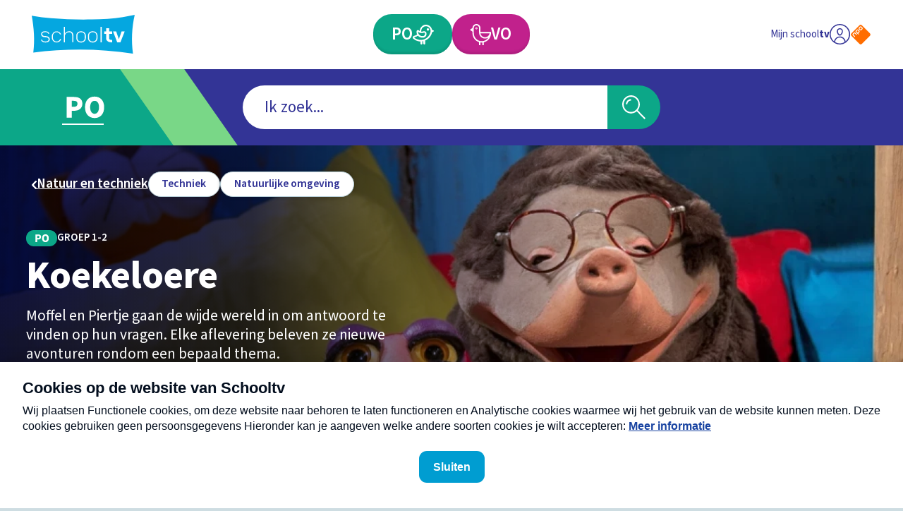

--- FILE ---
content_type: text/css; charset=UTF-8
request_url: https://schooltv.nl/_next/static/css/bdca3749e687f339.css
body_size: 227
content:
.ProfileLayout_profileWrapper__GbcnA{display:grid;padding-top:clamp(20px,calc(20px + (1vw - 4.14px) * 1.9493177388),40px);grid-template-areas:"navigation" "main"}.ProfileLayout_main__YRbpG{grid-area:main}.ProfileLayout_navigationWrapper___EWbG{grid-area:navigation;margin-bottom:clamp(20px,calc(20px + (1vw - 4.14px) * 1.9493177388),40px)}@media(min-width:768px){.ProfileLayout_profileWrapper__GbcnA{grid-template-areas:"navigation main";grid-template-columns:clamp(200px,calc(200px + (1vw - 4.14px) * 9.746588694),300px) auto}.ProfileLayout_navigationWrapper___EWbG{margin-bottom:0}}.ProfileNavigation_container__yDidl{background-color:#d6eef8;border-radius:0 clamp(14px,calc(14px + (1vw - 4.14px) * .3898635478),18px) clamp(14px,calc(14px + (1vw - 4.14px) * .3898635478),18px) 0;padding:clamp(16px,calc(16px + (1vw - 4.14px) * 3.3138401559),50px)}.ProfileNavigationItem_container__j7BFM{position:relative;display:inline-flex;overflow:visible;margin:0;border:0;border-radius:0;background:transparent;cursor:pointer;text-align:center;color:currentColor;align-items:center;justify-content:center;-webkit-tap-highlight-color:rgba(0,0,0,0);touch-action:manipulation;justify-content:flex-start;color:#333496;text-decoration:none;padding:4px 0}.ProfileNavigationItem_container__j7BFM.ProfileNavigationItem_isActive__eszpK .ProfileNavigationItem_label__IqvG2,.ProfileNavigationItem_container__j7BFM:hover .ProfileNavigationItem_label__IqvG2{text-decoration:underline}.ProfileNavigationItem_iconWrapper__xWHRe{width:15px;margin-right:6px}.CreateAccountPage_formWrapper__XmcT_{max-width:clamp(350px,calc(350px + (1vw - 4.14px) * 14.6198830409),500px)}.RegisterAccountForm_container__sImzH{color:#1f005e}.SuccessMessage_container__LtZMN{padding:clamp(10px,calc(10px + (1vw - 4.14px) * .9746588694),20px);border:2px solid #3cb371;background-color:rgba(60,179,113,.25);border-radius:clamp(14px,calc(14px + (1vw - 4.14px) * .3898635478),18px);margin-bottom:clamp(10px,calc(10px + (1vw - 4.14px) * .9746588694),20px)}.SuccessMessage_heading__8ABFZ{margin-bottom:.5em}.SectionHeader_container__dyAaz{margin-bottom:clamp(20px,calc(20px + (1vw - 4.14px) * 1.9493177388),40px);display:flex;align-items:center;justify-content:space-between}.SectionHeader_container__dyAaz.SectionHeader_default__8SSJw{color:#333496;padding-bottom:clamp(12px,calc(12px + (1vw - 4.14px) * .1949317739),14px);border-bottom:3px solid #333496}.SectionHeader_container__dyAaz.SectionHeader_default__8SSJw.SectionHeader_isAdditionallyPadded__nUdFx{padding-bottom:20px}.SectionHeader_container__dyAaz.SectionHeader_default__8SSJw .SectionHeader_text__1omJr span{display:inline-block}.SectionHeader_container__dyAaz.SectionHeader_minimal__Ywzt6{color:#333496}.SectionHeader_text__1omJr span{font-weight:400}@media(min-width:768px){.SectionHeader_container__dyAaz.SectionHeader_default__8SSJw .SectionHeader_textWrapper__Xo2B6{display:flex;flex-direction:column;justify-content:flex-end}}

--- FILE ---
content_type: application/javascript; charset=UTF-8
request_url: https://schooltv.nl/_next/static/chunks/pages/video-item/%5Bslug%5D-b4e3224cbe603031.js
body_size: 152
content:
(self.webpackChunk_N_E=self.webpackChunk_N_E||[]).push([[147],{5693:function(t,i,o){(window.__NEXT_P=window.__NEXT_P||[]).push(["/video-item/[slug]",function(){return o(2891)}])},3722:function(t,i,o){"use strict";function n(t){var i,o,n,e,d,l,r,a;if(t.poms_mid)return{"@context":"https://schema.org","@type":"VideoObject",name:t.title,description:t.short_description,...(null===(e=t.image)||void 0===e?void 0:null===(n=e.data)||void 0===n?void 0:null===(o=n.crop)||void 0===o?void 0:null===(i=o["16:9"])||void 0===i?void 0:i["613"])?{thumbnailUrl:[null===(a=t.image)||void 0===a?void 0:null===(r=a.data)||void 0===r?void 0:null===(l=r.crop)||void 0===l?void 0:null===(d=l["16:9"])||void 0===d?void 0:d["613"]]}:{},...t.online_date?{uploadDate:t.online_date}:{},...t.duration?{duration:function(t){let i=Math.floor(Math.ceil(t)/3600),o=Math.floor(Math.ceil(t)%3600/60),n=Math.ceil(t)%60;return"PT"+(i>0?i+"H":"")+(o>0?o+"M":"")+(n>0?n+"S":"")}(t.duration)}:{},embedUrl:"https://player.ntr.nl/index.php?id=".concat(t.poms_mid),interactionStatistic:{"@type":"InteractionCounter",interactionType:{"@type":"WatchAction"},userInteractionCount:t.views}}}o.d(i,{E:function(){return n}})},2891:function(t,i,o){"use strict";o.r(i),o.d(i,{__N_SSG:function(){return c}});var n=o(5893),e=o(5925),d=o(411),l=o(9432),r=o(8499),a=o(2233),u=o(3722),c=!0;i.default=t=>{var i,o,c,s;let{settingsData:v,globalData:_,data:p,error:h}=t;(0,r.Z)(p),(0,l.U)(v,_);let f=(0,u.E)(p);if(h)throw Error("".concat(h));return(0,n.jsxs)(n.Fragment,{children:[(0,n.jsx)(a.Z,{data:{tags:p.tags,seo_title:p.title,seo_description:p.short_description,custom_seo_image:null===(s=p.image)||void 0===s?void 0:null===(c=s.data)||void 0===c?void 0:null===(o=c.crop)||void 0===o?void 0:null===(i=o["16:9"])||void 0===i?void 0:i["613"],...p.poms_mid?{seo_video:f}:{}}}),(0,n.jsx)(d.p,{children:(0,n.jsx)(e.Z,{data:p,playlistData:null})})]})}}},function(t){t.O(0,[959,206,878,444,148,888,774,179],function(){return t(t.s=5693)}),_N_E=t.O()}]);

--- FILE ---
content_type: application/javascript; charset=UTF-8
request_url: https://schooltv.nl/_next/static/chunks/290-e01d8b8efc6b6dde.js
body_size: 5796
content:
(self.webpackChunk_N_E=self.webpackChunk_N_E||[]).push([[290],{8757:function(e,a,n){"use strict";n.d(a,{Z:function(){return b}});var t=n(5893),r=n(8768),c=n.n(r),i=n(7294),s=n(5686),l=n.n(s),o=n(6932),d=n(6038),u=(e,a)=>{let n;return{transitionIn:()=>{n&&n.kill(),n=d.ZP.timeline(),e&&n.fromTo(e,{xPercent:0,yPercent:0},{xPercent:-10,yPercent:-10,ease:"power3.out",duration:.5}),a&&n.fromTo(a,{scale:1},{scale:1.1,ease:"power3.out",duration:.5},0)},transitionOut:()=>{n&&n.kill(),n=d.ZP.timeline(),e&&n.to(e,{xPercent:0,yPercent:0,ease:"power3.out",duration:.3}),a&&n.to(a,{scale:1,ease:"power3.out",duration:.3},0)}}},_=n(1664),h=n.n(_),m=n(9232),x=n(5675),p=n.n(x),g=n(2652),j=n(154),N=n(4844),v=e=>{var a,n;let{educationalStage:r,data:c,isSelected:s,isSelectable:d,handleValueChange:_}=e,{primary_name:x,secondary_name:v,primary_image:b,secondary_image:k,slug:f,color:E}=c,T=(0,i.useRef)(null),C=(0,i.useRef)(null),{transitionIn:B,transitionOut:A}=u(T.current,C.current),S=()=>{switch(r){case m.T.PRIMARY:return x;case m.T.SECONDARY:return v}},y=()=>{switch(r){case m.T.PRIMARY:return b;case m.T.SECONDARY:return k}},I=(0,i.useCallback)(()=>{B()},[B]),R=(0,i.useCallback)(()=>{A()},[A]);return(0,t.jsx)(t.Fragment,{children:d?(0,t.jsxs)("label",{htmlFor:"category-".concat(c.id),"aria-label":"".concat(s?"Deselecteer":"Selecteer"," ").concat(S()),onMouseEnter:()=>I(),onMouseLeave:()=>R(),className:"".concat(l().container," ").concat(d&&l().isSelectable," ").concat(s&&l().isSelected),children:[(0,t.jsx)("input",{id:"category-".concat(c.id),type:"checkbox",checked:s,className:l().input,onChange:e=>{_&&_(e.target.checked,"".concat(c.id))}}),(0,t.jsxs)("span",{className:l().box,children:[(0,t.jsx)("span",{className:l().wedgeWrapper,ref:T,children:(0,t.jsx)("span",{className:"".concat(l().wedge," ").concat(l()[E||j.i.BLUE])})}),(null===(a=y())||void 0===a?void 0:a.data.crop)&&(0,t.jsx)(p(),{unoptimized:!0,ref:C,className:l().image,src:y().data.crop["1:1"]["400"],alt:"",width:100,height:100}),(0,t.jsx)("span",{className:l().selectedWrapper,children:s&&(0,t.jsx)("span",{className:l().iconWrapper,children:(0,t.jsx)(o.Z,{name:"checkmark"})})})]}),(0,t.jsx)("span",{className:"label-03 ".concat(l().label),children:S()})]}):(0,t.jsxs)(h(),{href:g.f[g.n.EDUCATION_STAGE_LANDING].children[g.n.CATEGORY_DETAIL].url(N.H[r].slug,f),className:l().container,onMouseEnter:I,onMouseLeave:R,"aria-label":"Bekijk ".concat(S()),children:[(0,t.jsxs)("span",{className:l().box,children:[(0,t.jsx)("span",{className:l().wedgeWrapper,ref:T,children:(0,t.jsx)("span",{className:"".concat(l().wedge," ").concat(l()[E||j.i.BLUE])})}),(0,t.jsx)("span",{className:l().iconWrapper,children:(0,t.jsx)(o.Z,{name:"chevron-thin-right"})}),(null===(n=y())||void 0===n?void 0:n.data.crop)&&(0,t.jsx)(p(),{unoptimized:!0,ref:C,className:l().image,src:y().data.crop["1:1"]["400"],alt:"",width:100,height:100})]}),(0,t.jsx)("span",{className:"label-03 ".concat(l().label),children:S()})]})})},b=e=>{let{educationalStage:a,categories:n}=e;return(0,t.jsx)("div",{className:c().container,children:(0,t.jsx)("ol",{className:c().list,children:n.map(e=>(0,t.jsx)("li",{className:c().item,children:(0,t.jsx)(v,{data:e,educationalStage:a})},e.id))})})}},4940:function(e,a,n){"use strict";var t=n(5893),r=n(5316),c=n.n(r),i=n(7294),s=n(3145),l=n.n(s),o=n(6038),d=n(6932),u=n(7608),_=n(7162),h=n.n(_);a.Z=e=>{let{slideComponents:a,size:n=u.B.DEFAULT}=e,r=(0,i.useRef)(null),s=(0,i.useRef)(null),_=(0,i.useRef)(null),m=(0,i.useRef)(0),x=(0,i.useRef)(0),[p,g]=(0,i.useState)(0),j=(0,i.useRef)([]),[N,v]=(0,i.useState)(!1),b=(0,i.useRef)(1),[k,f]=(0,i.useState)(!1),E=(0,i.useCallback)(e=>{g(Math.abs(e))},[g]),T=()=>{f(!0)},C=()=>{f(!1)},B=(0,i.useCallback)(()=>{g(Math.max(0,p-2))},[g,p]),A=(0,i.useCallback)(()=>{g(Math.min(j.current.length-b.current,p+2))},[g,p]);(0,i.useEffect)(()=>{N&&!k&&o.ZP.to(s.current,{x:-(p*x.current),ease:"power3.out"})},[p,N,k]);let S=()=>{_.current&&r.current&&_.current.applyBounds({minX:-(m.current-r.current.offsetWidth),maxX:0})},y=(0,i.useCallback)(()=>{r.current&&(o.ZP.registerPlugin(l()),o.ZP.registerPlugin(h()),_.current=l().create(s.current,{type:"x",edgeResistance:.5,allowContextMenu:!0,inertia:!0,onDragStart:T,onThrowComplete:C,bounds:{minX:-(m.current-r.current.offsetWidth),maxX:0},snap:{x:e=>{let a=Math.round(Math.max(_.current?_.current.minX:0,Math.min(_.current?_.current.maxX:0,e))/x.current);return E(a),a*x.current}}})[0],v(!0))},[E]),I=()=>{var e;null===(e=_.current)||void 0===e||e.kill(),v(!1),o.ZP.set(s.current,{x:0}),g(0)},R=(0,i.useCallback)(()=>{var e;r.current&&j.current[0]&&(x.current=j.current[0].getBoundingClientRect().width,m.current=x.current*j.current.length,b.current=Math.floor((null===(e=r.current)||void 0===e?void 0:e.getBoundingClientRect().width)/x.current),b.current<j.current.length?N?S():y():I())},[N,y]);return(0,i.useEffect)(()=>(window.addEventListener("resize",R),R(),()=>{window.removeEventListener("resize",R)}),[R]),(0,t.jsxs)("div",{className:"".concat(c().container," ").concat(!N&&c().noCarousel," ").concat(c()[n]),ref:r,"aria-roledescription":"carousel",children:[N&&(0,t.jsxs)("nav",{className:c().controls,"aria-label":"Carousel navigatie",children:[(0,t.jsx)("button",{type:"button",className:c().carouselNavButton,onClick:B,disabled:0===p,"aria-label":"Vorig item in de carousel",children:(0,t.jsx)("span",{className:c().iconWrapper,children:(0,t.jsx)(d.Z,{name:"chevron-left"})})}),(0,t.jsx)("button",{type:"button",className:c().carouselNavButton,onClick:A,disabled:p===a.length-b.current,"aria-label":"Volgend item in de carousel",children:(0,t.jsx)("span",{className:c().iconWrapper,children:(0,t.jsx)(d.Z,{name:"chevron-right"})})})]}),(0,t.jsx)("div",{className:c().track,ref:s,children:(0,t.jsx)("ul",{className:c().list,children:a.map((e,a)=>(0,t.jsx)("li",{"aria-roledescription":"slide",className:c().item,ref:e=>{e&&(j.current[a]=e)},children:e},"item-".concat(a)))})})]})}},426:function(e,a,n){"use strict";n.d(a,{Z:function(){return eR}});var t,r,c=n(5893),i=n(9158),s=n.n(i),l=n(7294),o=n(2190),d=n(4836),u=n(1703),_=n.n(u),h=n(6122),m=n(3800),x=n(9775);function p(e){return e.toLowerCase().trim().replace(/[^a-z0-9\s-]/g,"").replace(/\s+/g,"-").replace(/-+/g,"-")}var g=e=>{let{content:a}=e,{media_objects:n,title:t}=a.block.data,[r,i]=(0,l.useState)(!1);return(0,l.useEffect)(()=>{let e=()=>{i(window.innerWidth<1024)};return e(),window.addEventListener("resize",e),()=>{window.removeEventListener("resize",e)}},[]),(0,c.jsx)("div",{className:_().container,id:t&&p(t),children:(0,c.jsxs)(m.Z,{children:[t&&(0,c.jsx)("header",{className:_().header,children:(0,c.jsx)("h2",{className:"heading-03 ".concat(_().heading),children:t})}),(0,c.jsx)("ol",{className:_().list,children:n.data.map(e=>(0,c.jsx)("li",{className:_().item,children:(0,c.jsx)(x.Z,{item:e,cardLayout:r?h.J.DEFAULT:h.J.LARGE})},"item-".concat(e.id)))})]})})},j=n(9453),N=n.n(j),v=e=>{let{content:a}=e,{title:n,media_object:t,media_objects:r}=a.block.data,i=t&&0===r.data.length;return(0,c.jsx)("div",{className:N().container,id:n&&p(n),children:(0,c.jsx)(m.Z,{children:(0,c.jsxs)("div",{className:N().wrapper,children:[(0,c.jsx)("header",{className:N().header,children:(0,c.jsx)("h2",{className:"heading-02 ".concat(N().heading),children:n})}),(0,c.jsxs)("div",{className:N().list,children:[t&&(0,c.jsx)(x.Z,{item:t.data,cardLayout:i?h.J.FEATURED_ONLY:h.J.FEATURED}),!!r.data.length&&(0,c.jsx)("div",{className:N().secondaryList,children:r.data.map((e,a)=>(0,c.jsx)("div",{className:N().item,children:(0,c.jsx)(x.Z,{item:e,cardLayout:h.J.MEDIUM})},"item-".concat(a)))})]})]})})})},b=n(2789),k=n.n(b),f=n(4940),E=n(5204),T=n(7044),C=n(4856),B=n(2652),A=n(8784),S=n(5059),y=n(1242),I=n(7984),R=n(2152),w=e=>{let{content:a,educationalStage:n}=e,{title:t,subtitle:r,programs:i}=a.block.data;return(0,c.jsx)("div",{className:k().container,id:t&&p(t),children:(0,c.jsxs)(m.Z,{children:[(t||r)&&(0,c.jsxs)("header",{className:k().header,children:[r&&(0,c.jsx)("p",{className:"copy-01 ".concat(k().subtitle),children:r}),t&&(0,c.jsx)("h2",{className:"heading-02 ".concat(k().heading),children:t})]}),(0,c.jsx)("div",{className:k().carouselWrapper,children:(0,c.jsx)(f.Z,{slideComponents:i.data.map((e,a)=>(0,c.jsx)(E.Z,{layout:h.J.DEFAULT,data:e,isTall:!0,headingLevel:R.y.H3},"program-".concat(a)))})}),n&&(0,c.jsx)("div",{className:k().buttonWrapper,children:(0,c.jsx)(S.Z,{label:"Alle programma's",variant:I.G.EMPHASIZED,buttonType:T.L.LINK,link:{type:C.U.INTERNAL,href:B.f[B.n.SEARCH].url,query:{[A.x.EDUCATIONAL_STAGE]:n,[A.x.MEDIA_TYPES]:y.N5.PROGRAM}}})})]})})},L=n(1050),Z=n.n(L),P=n(2709),M=n(8560),D=n(109),O=n(2760),W=e=>{let{content:a}=e,{recent_videos:n,title:t}=a.block.data,{educationalStage:r}=(0,l.useContext)(O.Z);return(0,c.jsx)("div",{className:Z().container,children:(0,c.jsxs)(m.Z,{children:[(0,c.jsxs)("header",{className:Z().header,children:[t&&(0,c.jsx)("h2",{className:"heading-03 ".concat(Z().heading),children:t}),(0,c.jsx)(D.Z,{buttonType:T.L.LINK,label:"Meer video's",link:{type:C.U.INTERNAL,href:B.f[B.n.SEARCH].url,query:{[A.x.EDUCATIONAL_STAGE]:r,[A.x.MEDIA_TYPES]:"film,episode,clip,lesvideo,liedje",[A.x.SORT]:"date",[A.x.DIRECTION]:"desc"}},icon:"chevron-right",iconAlignment:M.f.RIGHT})]}),(0,c.jsx)("ol",{className:Z().list,children:n.data.map(e=>(0,c.jsx)("li",{className:Z().item,children:(0,c.jsx)(P.Z,{data:e,layout:h.J.DEFAULT,headingLevel:R.y.H3})},"item-".concat(e.id)))})]})})},H=n(5235),F=n.n(H),V=n(6038),G=n(6932),U=n(5895),J=n.n(U),q=n(9238),Y=n.n(q),z=e=>{let{content:a}=e;return(0,c.jsx)("div",{className:J().container,children:a&&(0,c.jsx)("div",{dangerouslySetInnerHTML:{__html:Y().sanitize(a,{ADD_TAGS:["a"],ADD_ATTR:["target","href"]})}})})},X=e=>{let{content:a}=e,{faqs:n,title:t}=a.block.data,[r,i]=(0,l.useState)(null),s=(0,l.useRef)([]),o=(0,l.useRef)([]),d=(0,l.useCallback)(e=>{e===r?i(null):i(e)},[r]);return(0,l.useEffect)(()=>{s.current.forEach((e,a)=>{V.ZP.to(e,{rotation:a===r?180:0,ease:"power3.out",duration:.5})}),o.current.forEach((e,a)=>{V.ZP.to(e,{height:a===r?"auto":0,ease:"power3.out",duration:.5})})},[r]),(0,c.jsx)("div",{className:F().container,children:(0,c.jsx)(m.Z,{children:(0,c.jsxs)("div",{className:F().inner,children:[t&&(0,c.jsx)("h2",{className:"heading-03 ".concat(F().heading),children:t}),(0,c.jsx)("dl",{className:F().list,children:n.data.map((e,a)=>{let{question:n,answer:t}=e;return(0,c.jsxs)("div",{className:"".concat(F().item," ").concat(a===r&&F().isActive),children:[(0,c.jsx)("dt",{children:(0,c.jsxs)("button",{type:"button","aria-expanded":r===a,"aria-controls":"question-".concat(1,"-").concat(a),className:F().button,onClick:()=>d(a),children:[(0,c.jsx)("span",{className:"label-05",children:n}),(0,c.jsx)("span",{className:F().iconWrapper,ref:e=>{e&&(s.current[a]=e)},children:(0,c.jsx)(G.Z,{name:"chevron-down"})})]})}),(0,c.jsx)("dd",{children:(0,c.jsx)("div",{className:F().answerContent,id:"question-".concat(1,"-").concat(a),inert:r!==a||void 0,ref:e=>{e&&(o.current[a]=e)},children:(0,c.jsx)("div",{className:F().answerInner,children:t&&(0,c.jsx)(z,{content:t})})})})]},"item-".concat(a))})})]})})})},Q=n(6386),K=n.n(Q),$=e=>{let{content:a}=e,{text:n}=a.block.data;return(0,c.jsx)("div",{className:K().container,children:(0,c.jsx)(m.Z,{children:(0,c.jsx)("div",{className:K().inner,children:(0,c.jsx)(z,{content:n})})})})},ee=n(4898),ea=n.n(ee),en=n(5646),et=n(5275),er=n(5675),ec=n.n(er),ei=e=>{let{content:a}=e,{image:n}=a.block.data;return(0,c.jsx)("div",{className:ea().container,children:(0,c.jsx)(m.Z,{children:(0,c.jsx)("div",{className:ea().inner,children:(null==n?void 0:n.data.crop)&&(0,c.jsx)("div",{className:ea().image,children:(0,c.jsx)(en.Z,{layout:et.b.COVER,children:(0,c.jsx)(ec(),{unoptimized:!0,className:ea().image,src:n.data.crop["16:9"]["600"],alt:n.data.title,width:160,height:90,priority:!0})})})})})})},es=n(6741),el=n.n(es),eo=n(1664),ed=n.n(eo),eu=n(8581),e_=n(3058),eh=n(9739),em=n(1029),ex=e=>{var a,n;let{content:t}=e,{slug:r,title:i,overview_image:s,description:l,ages:o}=t.block.data.theme.data;return(0,c.jsx)("div",{className:el().container,children:(0,c.jsx)(m.Z,{children:(0,c.jsxs)("article",{className:"".concat(el().article),children:[(0,c.jsx)(ed(),{className:el().link,href:B.f[B.n.THEME_DETAIL].url(r),"aria-label":"Bekijk ".concat(i)}),(0,c.jsx)("div",{className:el().imageInner,children:(0,c.jsx)(en.Z,{layout:et.b.COVER,children:(0,c.jsx)(ec(),{unoptimized:!0,className:el().image,src:(null==s?void 0:null===(n=s.data)||void 0===n?void 0:null===(a=n.crop)||void 0===a?void 0:a["890:285"]["1366"])||em.Z.DEFAULT.path,alt:s.data.caption||em.Z.DEFAULT.alt,width:1366,height:437,placeholder:"empty"})})}),(0,c.jsxs)("div",{className:el().primary,children:[o&&(0,c.jsx)(eh.Z,{ages:o,isWhite:!0}),(0,c.jsx)("h3",{className:"heading-02",children:i}),(0,c.jsx)("p",{className:"copy-03 ".concat(el().description),children:l})]}),(0,c.jsx)("div",{className:el().type,children:(0,c.jsx)(eu.Z,{mediaObjectType:y.$5.THEME,alignment:e_.S.CENTER})})]})})})},ep=n(899),eg=n.n(ep),ej=e=>{let{content:a}=e,{videos:n,title:t}=a.block.data;return(0,c.jsx)("div",{className:eg().container,id:t&&p(t),children:(0,c.jsxs)(m.Z,{children:[t&&(0,c.jsx)("h2",{className:"heading-03 ".concat(eg().heading),children:t}),(0,c.jsx)("ol",{className:eg().list,children:n.data.map(e=>(0,c.jsx)("li",{className:eg().item,children:(0,c.jsx)(P.Z,{data:e,layout:h.J.DEFAULT,headingLevel:R.y.H3})},"item-".concat(e.id)))})]})})},eN=n(2249),ev=n.n(eN),eb=n(384),ek=n(8165),ef=e=>{let{content:a}=e,{type:n,static_type:t,image:r,button_text:i,button_link:s,intro:l,title:o}=a.block.data;return(0,c.jsxs)("div",{className:ev().container,children:[n===eb.I.STATIC&&(0,c.jsx)(c.Fragment,{children:(()=>{switch(t){case eb.B.FAVORITES:return(0,c.jsx)(ek.Z,{title:"Bewaar jouw favoriete video's",static_variant:eb.B.FAVORITES});case eb.B.COLLECTIONS:return(0,c.jsx)(ek.Z,{title:"Maak je eigen verzamelingen",static_variant:eb.B.COLLECTIONS});default:return(0,c.jsx)(c.Fragment,{})}})()}),n===eb.I.DYNAMIC&&(0,c.jsx)(ek.Z,{title:o,image:r,intro:l,button_text:i,button_link:s,variant:eb.I.DYNAMIC})]})},eE=n(6327),eT=n.n(eE),eC=n(8757),eB=e=>{let{content:a}=e,{educational_stage:n,categories:t}=a.block.data;return(0,c.jsx)("div",{className:eT().container,children:(0,c.jsx)(m.Z,{children:(0,c.jsx)(eC.Z,{categories:t.data,educationalStage:n})})})},eA=n(6728),eS=n.n(eA),ey=n(949);let eI=(0,l.forwardRef)((e,a)=>{let{blocks:n}=e,{isMotionReduced:t}=(0,l.useContext)(ey.Z),r=(0,l.useRef)(null),i=(0,l.useRef)(null),[s,d]=(0,l.useState)(!1),u=(0,l.useMemo)(()=>{let e=[o.e.VIDEOS,o.e.MEDIA_OBJECTS,o.e.MEDIA_OBJECT_HIGHLIGHTS,o.e.PROGRAMS];return((null==n?void 0:n.filter(a=>e.includes(a.external_table)))||[]).reduce((e,a)=>{let n=a.block.data;return n.title&&e.push({id:p(n.title),title:n.title}),e},[])},[n]);return(0,l.useEffect)(()=>{V.ZP.to(r.current,{rotation:s?180:0,ease:"power3.out",duration:t?0:.7}),V.ZP.to(i.current,{height:s?"auto":0,ease:"power3.out",duration:t?0:.7})},[s]),(0,c.jsx)("div",{className:eS().container,ref:a,tabIndex:-1,children:(0,c.jsx)(m.Z,{children:(0,c.jsx)("div",{className:eS().contentWrapper,children:(0,c.jsx)("div",{className:eS().inner,children:(0,c.jsxs)("div",{className:eS().content,children:[(0,c.jsxs)("header",{className:eS().header,children:[(0,c.jsx)("h2",{className:"heading-04 ".concat(eS().title),children:"Op deze pagina"}),(0,c.jsx)("button",{className:eS().toggle,ref:r,onClick:function(){d(!s)},"aria-expanded":s,"aria-controls":"page-nav-list","aria-label":s?"Verberg pagina navigatie":"Toon pagina navigatie",children:(0,c.jsx)(G.Z,{name:"chevron-down"})})]}),(0,c.jsx)("nav",{"aria-label":"Pagina navigatie",className:eS().listWrapper,ref:i,id:"page-nav-list",inert:!!s||void 0,children:u&&(0,c.jsx)("ul",{className:eS().list,children:u.map((e,a)=>(0,c.jsx)("li",{className:eS().item,children:(0,c.jsxs)(ed(),{href:"#".concat(e.id),className:"".concat(eS().link),children:[(0,c.jsx)("span",{className:eS().iconWrapper,children:(0,c.jsx)(G.Z,{name:"chevron-thin-right"})}),(0,c.jsx)("span",{className:"copy-03 ".concat(eS().label),children:e.title})]})},a))})})]})})})})})});eI.displayName="PageNavigation",(t=r||(r={})).BLOCK="blok",t.RIBBON="lint";var eR=e=>{var a,n;let{pageNavRef:t,blocks:i,headersBlock:l,educationalStage:u}=e,{name:_,ages:h,sub_categories:m}=l,x=(null==i?void 0:null===(a=i[1])||void 0===a?void 0:a.external_table)===o.e.MEDIA_OBJECT_HIGHLIGHTS,p=(null==i?void 0:null===(n=i[1])||void 0===n?void 0:n.external_table)===o.e.MENUS;return(0,c.jsx)("div",{className:s().container,children:i.map((e,a)=>{switch(e.external_table){case o.e.MENUS:return(0,c.jsx)(eI,{blocks:i,ref:t},"block-".concat(a));case o.e.HEADERS:return(0,c.jsx)(d.Z,{content:e,title:_,ages:h,sub_categories:m,hasMargin:!x&&!p,buttons:e.block.data.buttons},"block-".concat(a));case o.e.IMAGES:return(0,c.jsx)(ei,{content:e},"block-".concat(a));case o.e.MEDIA_OBJECT_HIGHLIGHTS:return(0,c.jsx)(v,{content:e},"block-".concat(a));case o.e.MEDIA_OBJECTS:if(e.block.data.display_type===r.RIBBON){let n={external_table:o.e.VIDEOS,block:{data:{id:e.block.data.id,title:e.block.data.title,videos:{data:e.block.data.media_objects.data}}}};return(0,c.jsx)(ej,{content:n},"block-".concat(a))}return(0,c.jsx)(g,{content:e},"block-".concat(a));case o.e.PROGRAMS:return(0,c.jsx)(w,{content:e,educationalStage:u},"block-".concat(a));case o.e.RECENT_VIDEOS:return(0,c.jsx)(W,{content:e},"block-".concat(a));case o.e.VIDEOS:return(0,c.jsx)(ej,{content:e},"block-".concat(a));case o.e.FAQ:return(0,c.jsx)(X,{content:e},"block-".concat(a));case o.e.TEXTS:return(0,c.jsx)($,{content:e},"block-".concat(a));case o.e.THEMES:return(0,c.jsx)(ex,{content:e},"block-".concat(a));case o.e.BANNERS:return(0,c.jsx)(ef,{content:e},"block-".concat(a));case o.e.CATEGORY_RIBBONS:return(0,c.jsx)(eB,{content:e},"block-".concat(a));default:return null}})})}},7608:function(e,a,n){"use strict";var t,r;n.d(a,{B:function(){return t}}),(r=t||(t={})).DEFAULT="default",r.SMALL="small"},2249:function(e){e.exports={container:"BannerBlock_container__3jshQ"}},6327:function(e){e.exports={container:"CategoryRibbonBlock_container__5zRlL"}},5235:function(e){e.exports={container:"FaqBlock_container__SJfxc",answerContent:"FaqBlock_answerContent___ZfqN",heading:"FaqBlock_heading__xQHuY",inner:"FaqBlock_inner__rYj2t",button:"FaqBlock_button__M7x9A",iconWrapper:"FaqBlock_iconWrapper__pSSum",list:"FaqBlock_list__BEw5x",item:"FaqBlock_item__Av384",isActive:"FaqBlock_isActive__YSxAL",answerInner:"FaqBlock_answerInner__LFmDM"}},9453:function(e){e.exports={container:"Highlights_container__xNzjN",header:"Highlights_header__Zms22",list:"Highlights_list__iCvNT",secondaryList:"Highlights_secondaryList___JpOS",item:"Highlights_item__r4sd7"}},4898:function(e){e.exports={container:"ImagesBlock_container__O0wX6",image:"ImagesBlock_image__FY7KN",inner:"ImagesBlock_inner__J1f_0"}},1703:function(e){e.exports={container:"MediaObjectsBlock_container__pXw65",list:"MediaObjectsBlock_list___xMbM",item:"MediaObjectsBlock_item__YpeQ7",header:"MediaObjectsBlock_header__mRuRb"}},2789:function(e){e.exports={container:"ProgramsBlock_container__ZLL2W",header:"ProgramsBlock_header__xMQaj",buttonWrapper:"ProgramsBlock_buttonWrapper__HOll1",subtitle:"ProgramsBlock_subtitle__5h1k1",heading:"ProgramsBlock_heading__3rPip",carouselWrapper:"ProgramsBlock_carouselWrapper__ns8Ht"}},1050:function(e){e.exports={container:"RecentVideosBlock_container__JsjtG",list:"RecentVideosBlock_list__PTeOq",heading:"RecentVideosBlock_heading__k7fF9",header:"RecentVideosBlock_header__53EwJ"}},6386:function(e){e.exports={container:"TextsBlock_container__RnN68",inner:"TextsBlock_inner__Sq_SH"}},6741:function(e){e.exports={article:"ThemesBlock_article__WHono",link:"ThemesBlock_link__7WD6x",imageInner:"ThemesBlock_imageInner__Vsies",primary:"ThemesBlock_primary__o_kPN",description:"ThemesBlock_description__LL9o5",type:"ThemesBlock_type__EJlXP"}},899:function(e){e.exports={container:"VideosBlock_container__lUxQd",list:"VideosBlock_list__T6BaW",heading:"VideosBlock_heading__T13Aw"}},8768:function(e){e.exports={container:"CategoryList_container__OKa1B",list:"CategoryList_list__g76BF"}},5686:function(e){e.exports={container:"CategoryTile_container__lrl_A",isSelectable:"CategoryTile_isSelectable__Ar07F",isSelected:"CategoryTile_isSelected__C9fQr",selectedWrapper:"CategoryTile_selectedWrapper__KrVF5",iconWrapper:"CategoryTile_iconWrapper__9cMzj",box:"CategoryTile_box__YneNL",wedgeWrapper:"CategoryTile_wedgeWrapper__aIw1s",wedge:"CategoryTile_wedge__5CsXf",blue:"CategoryTile_blue__UaDQG",green:"CategoryTile_green__oOZIv",purple:"CategoryTile_purple__A2_Dv",orange:"CategoryTile_orange__KqtVB",pink:"CategoryTile_pink__1nC1X",image:"CategoryTile_image__Ni07D",label:"CategoryTile_label__yPxk9"}},5316:function(e){e.exports={container:"Carousel_container__bZLdG",small:"Carousel_small__D6ox3",controls:"Carousel_controls__xecS8",list:"Carousel_list__sLlpu",item:"Carousel_item__5J5PV",carouselNavButton:"Carousel_carouselNavButton__UtkET",iconWrapper:"Carousel_iconWrapper__VBYcw",default:"Carousel_default__j8Ymc",noCarousel:"Carousel_noCarousel__kSZ0H"}},6728:function(e){e.exports={container:"PageNavigation_container__uscZJ",contentWrapper:"PageNavigation_contentWrapper__6Wmjf",listWrapper:"PageNavigation_listWrapper__A_HDS",list:"PageNavigation_list__lyeNC",link:"PageNavigation_link__VfquI",isActive:"PageNavigation_isActive__pQqQa",label:"PageNavigation_label__9DGSP",iconWrapper:"PageNavigation_iconWrapper__Pm0dH",header:"PageNavigation_header__pD29k",inner:"PageNavigation_inner__oTcBh",content:"PageNavigation_content__E05w7",toggle:"PageNavigation_toggle__VnfAH"}},5895:function(e){e.exports={container:"RichTextContainer_container__eefnT"}},9158:function(e){e.exports={container:"StoryBuilder_container__9S97T"}}}]);

--- FILE ---
content_type: application/javascript; charset=UTF-8
request_url: https://schooltv.nl/_next/static/swQwQOkNhwjDd4uiwD3D8/_buildManifest.js
body_size: 486
content:
self.__BUILD_MANIFEST=function(s,c,e,a,t,i,n,o,l,h,g){return{__rewrites:{afterFiles:[],beforeFiles:[],fallback:[]},"/":[s,c,e,a,"static/css/54c6bb76e58464b7.css","static/chunks/pages/index-98257a6f9c6fd818.js"],"/404":[s,"static/css/7bd12ffe257797fa.css","static/chunks/pages/404-0659d2e95166962e.js"],"/500":["static/css/b1fb216249a5a36a.css","static/chunks/pages/500-bf3fff92c776c637.js"],"/_error":["static/chunks/pages/_error-7a92967bea80186d.js"],"/afspeellijst/[hash]":[s,c,"static/css/696799118ebc0385.css","static/chunks/pages/afspeellijst/[hash]-2e04d59b6da77bdd.js"],"/item/[slug]":[s,i,c,e,a,o,l,"static/chunks/pages/item/[slug]-38025e33e4725f2e.js"],"/item/[slug]/[playlist]":[s,i,c,e,a,o,l,"static/chunks/pages/item/[slug]/[playlist]-fe6a7fb597cde614.js"],"/mijn-schooltv/account-activeren/[slug]":["static/css/1352b6c8ad3b696d.css","static/chunks/pages/mijn-schooltv/account-activeren/[slug]-878320889e1bafef.js"],"/mijn-schooltv/beheer-account":["static/css/06ef634c8bc211f0.css","static/chunks/pages/mijn-schooltv/beheer-account-52926e74202b76bc.js"],"/mijn-schooltv/laatst-bekeken":[s,t,c,e,a,"static/css/58103a4e0f9a48cc.css","static/chunks/pages/mijn-schooltv/laatst-bekeken-e26900aa905b98dd.js"],"/mijn-schooltv/maak-een-account":["static/css/bdca3749e687f339.css","static/chunks/pages/mijn-schooltv/maak-een-account-5d605eaa8b398f68.js"],"/mijn-schooltv/mijn-favorieten":[s,t,c,e,a,"static/css/783c98f525feafbe.css","static/chunks/pages/mijn-schooltv/mijn-favorieten-029c04f244329df1.js"],"/mijn-schooltv/mijn-verzamelingen":[s,c,e,a,"static/css/d73301b09e5fca8b.css","static/chunks/pages/mijn-schooltv/mijn-verzamelingen-8694a3b136512dcc.js"],"/mijn-schooltv/wachtwoord-herstellen/[slug]":["static/css/4b45708f981634d9.css","static/chunks/pages/mijn-schooltv/wachtwoord-herstellen/[slug]-283a7cb8a578446d.js"],"/mijn-schooltv/wachtwoord-vergeten":["static/css/5a887119ce82a540.css","static/chunks/pages/mijn-schooltv/wachtwoord-vergeten-4e47c2001cf7ff10.js"],"/onderwijsvorm/[stage]":[s,t,c,e,a,n,h,g,"static/css/160ef7e661e05746.css","static/chunks/pages/onderwijsvorm/[stage]-69903f489b39288f.js"],"/onderwijsvorm/[stage]/[slug]":[s,t,c,e,a,n,h,g,"static/css/54a579e90e4d3162.css","static/chunks/pages/onderwijsvorm/[stage]/[slug]-e826ca3d0ddc9989.js"],"/player":[i,"static/css/07d702308de48999.css","static/chunks/pages/player-76fefdd4d5f89e21.js"],"/programma/[slug]":["static/chunks/pages/programma/[slug]-206228edb41cce3a.js"],"/programma/[slug]/[type]":[s,c,e,a,n,"static/css/f943aa6fc956f196.css","static/chunks/pages/programma/[slug]/[type]-e7c52c6717cb2a40.js"],"/thema/[slug]":[s,t,c,e,a,n,h,g,"static/css/e8deca5b12c3535c.css","static/chunks/pages/thema/[slug]-f580b66f72e6f0c5.js"],"/video-item/[slug]":[s,i,c,e,a,o,l,"static/chunks/pages/video-item/[slug]-b4e3224cbe603031.js"],"/video-item/[slug]/[playlist]":[s,i,c,e,a,o,l,"static/chunks/pages/video-item/[slug]/[playlist]-8ea33fd3a3fe0514.js"],"/zoeken":[s,t,c,e,a,"static/css/6e1964c7447d8272.css","static/chunks/pages/zoeken-3b2ea2e70a8aa822.js"],"/[...slug]":[s,t,c,e,a,n,h,g,"static/css/00ab78dbfc01a390.css","static/chunks/pages/[...slug]-00318151dfa8284a.js"],sortedPages:["/","/404","/500","/_app","/_error","/afspeellijst/[hash]","/item/[slug]","/item/[slug]/[playlist]","/mijn-schooltv/account-activeren/[slug]","/mijn-schooltv/beheer-account","/mijn-schooltv/laatst-bekeken","/mijn-schooltv/maak-een-account","/mijn-schooltv/mijn-favorieten","/mijn-schooltv/mijn-verzamelingen","/mijn-schooltv/wachtwoord-herstellen/[slug]","/mijn-schooltv/wachtwoord-vergeten","/onderwijsvorm/[stage]","/onderwijsvorm/[stage]/[slug]","/player","/programma/[slug]","/programma/[slug]/[type]","/thema/[slug]","/video-item/[slug]","/video-item/[slug]/[playlist]","/zoeken","/[...slug]"]}}("static/chunks/959-99bc0e73968035f5.js","static/chunks/878-f1f3357102b10e58.js","static/css/8bb54ac15149f380.css","static/chunks/444-ad32aab3deb2e0d2.js","static/chunks/732-9257c4aacd01549d.js","static/chunks/206-b6f1327582141e71.js","static/chunks/65-db1f2a1741b01308.js","static/css/230b09cb1b28d9a1.css","static/chunks/148-2c0351e31269503c.js","static/css/87d841c2c9de8176.css","static/chunks/290-e01d8b8efc6b6dde.js"),self.__BUILD_MANIFEST_CB&&self.__BUILD_MANIFEST_CB();

--- FILE ---
content_type: application/javascript; charset=UTF-8
request_url: https://schooltv.nl/_next/static/chunks/444-ad32aab3deb2e0d2.js
body_size: 8201
content:
(self.webpackChunk_N_E=self.webpackChunk_N_E||[]).push([[444],{9037:function(e,a,i){"use strict";var r=i(5893),n=i(8743),l=i.n(n);i(7294),a.Z=e=>{let{children:a}=e;return(0,r.jsx)("div",{className:l().container,children:(0,r.jsx)("div",{className:l().wrapper,children:a})})}},4948:function(e,a,i){"use strict";var r=i(5893),n=i(4628),l=i.n(n),t=i(7294),s=i(6932),d=i(8727),c=i(7311),o=i(3651);a.Z=e=>{let{id:a,size:i=d.m.MEDIUM,label:n}=e,[_,m]=(0,t.useState)(void 0),[u,p]=(0,t.useState)(!1),{globalData:v}=(0,t.useContext)(c.Z),{handleFavoriteItem:h,handleUnfavoriteItem:x,user:j,handleGetAuthUser:g,updateIsLoginModalActive:C}=(0,t.useContext)(o.Z);(0,t.useEffect)(()=>{m(u?null==v?void 0:v.content.a11y.unfavoriteButton:null==v?void 0:v.content.a11y.favoriteButton)},[u,m,v]),(0,t.useEffect)(()=>{let e=null==j?void 0:j.data.favorites;p(!!(null==e?void 0:e.data.find(e=>e.media_object===a)))},[a,p,j]);let y=(0,t.useCallback)(async()=>{if(j){if(u)try{await x("".concat(a)),p(!1),g()}catch(e){throw e}else try{await h("".concat(a)),p(!0),g()}catch(e){throw e}}else C(!0)},[h,g,x,a,u,C,j]);return(0,r.jsx)("button",{type:"button",className:"".concat(l().container," ").concat(l()[i]),"aria-label":_,onClick:y,children:i===d.m.LARGE?(0,r.jsxs)("span",{className:"".concat(l().buttonInner," ").concat(l()[i]),children:[(0,r.jsx)("span",{className:l().inner,children:(0,r.jsx)("span",{className:l().iconWrapper,children:(0,r.jsx)(s.Z,{name:u?"heart-filled":"heart"})})}),(0,r.jsx)("span",{className:"label-04 ".concat(l().label),children:n})]}):(0,r.jsx)("span",{className:"".concat(l().buttonInner," ").concat(l()[i]),children:(0,r.jsx)("span",{className:l().inner,children:(0,r.jsx)("span",{className:l().iconWrapper,children:(0,r.jsx)(s.Z,{name:u?"heart-filled":"heart"})})})})})}},4381:function(e,a,i){"use strict";var r=i(5893);i(7294);var n=i(2152);a.Z=e=>{let{headingLevel:a,headingStyle:i,children:l}=e;switch(a){case n.y.H2:return(0,r.jsx)("h2",{className:i,children:l});case n.y.H3:default:return(0,r.jsx)("h3",{className:i,children:l})}}},3978:function(e,a,i){"use strict";var r=i(5893),n=i(3718),l=i.n(n);i(7294);var t=i(2652),s=i(1664),d=i.n(s),c=i(5275),o=i(5675),_=i.n(o),m=i(5646);a.Z=e=>{var a;let{isLinked:i=!0,program:n}=e,{title:s,slug:o,logo:u,image:p}=n.data,v=e=>{var a,i;return null==e?void 0:null===(i=e.data.crop)||void 0===i?void 0:null===(a=i["1:1"])||void 0===a?void 0:a["35"]},h=v(u)||v(p);return(0,r.jsxs)("div",{className:"".concat(l().container," ").concat(i&&l().isLinked),children:[(0,r.jsx)("div",{className:l().imageContainer,children:h&&(0,r.jsx)(m.Z,{layout:c.b.COVER,children:(0,r.jsx)(_(),{unoptimized:!0,className:l().image,src:h,alt:null==u?void 0:null===(a=u.data)||void 0===a?void 0:a.caption,width:35,height:35,priority:!0})})}),(0,r.jsx)("p",{className:"label-06 ".concat(l().label),children:s}),i&&(0,r.jsx)(d(),{className:"".concat(l().link),href:t.f[t.n.PROGRAM].url(o)})]})}},1510:function(e,a,i){"use strict";i.d(a,{Z:function(){return s}});var r=i(5893),n=i(8373),l=i.n(n);i(7294);var t=i(6932),s=e=>{let{count:a,isHorizontal:i=!1}=e;return(0,r.jsxs)("span",{className:"".concat(l().container," ").concat(i&&l().isHorizontal),children:[(0,r.jsx)("span",{className:l().iconWrapper,children:(0,r.jsx)(t.Z,{name:"eye",role:"img",ariaLabel:"Dit item is ".concat(a," keer bekeken")})}),(0,r.jsx)("span",{className:"label-04 ".concat(l().label),children:function(e){if(e>=1e5)return Math.floor(e/1e3)+"k";if(e>=1e3){let a=Math.floor(Math.log10(e)/3),i=e/Math.pow(10,3*a),r=i-Math.floor(i),n=r>.1?".".concat(Math.floor(10*r)):"";return(".0"===n?Math.floor(i):Math.floor(i)+n)+["","k","M","B","T"][a]}return e.toString()}(a)})]})}},3345:function(e,a,i){"use strict";var r=i(5893),n=i(6953),l=i.n(n),t=i(7294),s=i(6122),d=i(9739),c=i(4381);a.Z=e=>{let{layout:a,ages:i,title:n,subTitle:o,description:_,wrapBadges:m=!1,isBadgeWhite:u=!1,headingLevel:p,classification_age:v,classification_content:h}=e,x=(0,t.useMemo)(()=>{switch(a){case s.J.FEATURED:case s.J.FEATURED_ONLY:return"heading-03";case s.J.LARGE:return"heading-06";default:return"heading-04"}},[a]);return(0,r.jsxs)("div",{className:l().container,children:[(0,r.jsxs)("header",{className:l().header,children:[(0,r.jsx)("div",{className:l().badgeWrapper,children:i&&(0,r.jsx)(d.Z,{ages:i,wrapBadges:m,isWhite:u,classification_age:v,classification_content:h})}),(0,r.jsx)(c.Z,{headingLevel:p,headingStyle:x,children:n}),a===s.J.LIST&&(0,r.jsx)("p",{className:"heading-05 ".concat(l().subHeading),children:o}),(a===s.J.FEATURED||a===s.J.FEATURED_ONLY)&&(0,r.jsx)("p",{className:"copy-01 ".concat(l().subHeading),children:o}),(a===s.J.DEFAULT||a===s.J.MEDIUM)&&o&&(0,r.jsx)("p",{className:"copy-02 ".concat(l().subHeading),children:o}),a===s.J.LARGE&&o&&(0,r.jsx)("p",{className:"copy-03 ".concat(l().subHeading),children:o})]}),_&&a===s.J.LIST&&(0,r.jsx)("p",{className:"copy-02 ".concat(l().copy),children:_}),_&&(a===s.J.FEATURED||a===s.J.FEATURED_ONLY)&&(0,r.jsx)("p",{className:"copy-03 ".concat(l().copy),children:_})]})}},8487:function(e,a,i){"use strict";var r=i(5893),n=i(6989),l=i.n(n),t=i(7294),s=i(5646),d=i(5275),c=i(5675),o=i.n(c);a.Z=e=>{let{image:a,priority:i=!1}=e,[n,c]=(0,t.useState)(0);return(0,t.useEffect)(()=>{c(e=>e+1)},[a]),(0,r.jsx)(s.Z,{layout:d.b.COVER,children:(0,r.jsx)(o(),{unoptimized:!0,className:l().image,src:a.normal,alt:a.alt,width:302,height:169,placeholder:"empty",priority:i},n)})}},3038:function(e,a,i){"use strict";var r=i(5893),n=i(3810),l=i.n(n);i(7294);var t=i(3978),s=i(1510),d=i(4948),c=i(8727),o=i(6122);a.Z=e=>{let{id:a,viewCount:i,layout:n,program:_}=e;return(0,r.jsxs)(r.Fragment,{children:[n===o.J.DEFAULT&&(0,r.jsx)("div",{className:"".concat(l().container," ").concat(l().default),children:(0,r.jsx)("div",{className:l().statsWrapper,children:(0,r.jsx)(d.Z,{id:a,size:c.m.SMALL})})}),n===o.J.LIST&&(0,r.jsxs)("div",{className:"".concat(l().container," ").concat(l().list),children:[(0,r.jsx)("div",{className:l().programWrapper,children:_&&(0,r.jsx)(t.Z,{program:_,isLinked:!1})}),(0,r.jsxs)("div",{className:l().statsWrapper,children:[(0,r.jsx)(s.Z,{count:i}),(0,r.jsx)(d.Z,{size:c.m.MEDIUM,id:a})]})]})]})}},5204:function(e,a,i){"use strict";var r=i(5893),n=i(5288),l=i.n(n),t=i(7294),s=i(9739),d=i(2652),c=i(1664),o=i.n(c),_=i(5275),m=i(5646),u=i(7311),p=i(8487),v=i(1029),h=i(6122),x=i(8581),j=i(1242),g=i(4381);a.Z=e=>{var a;let{data:i,isTall:n=!1,layout:c,headingLevel:C}=e,{slug:y,title:E,ages:T,image:f,count:N,description:L,media_type:I}=i,{globalData:A}=(0,t.useContext)(u.Z),[D,J]=(0,t.useState)(!1),Z=()=>{var e,a,i,r,l,t;return c===h.J.LIST?null==f?void 0:null===(a=f.data)||void 0===a?void 0:null===(e=a.crop)||void 0===e?void 0:e["940:230"]["940"]:c===h.J.DEFAULT&&n?null==f?void 0:null===(r=f.data)||void 0===r?void 0:null===(i=r.crop)||void 0===i?void 0:i["3:4"]["300"]:null==f?void 0:null===(t=f.data)||void 0===t?void 0:null===(l=t.crop)||void 0===l?void 0:l["300:350"]["300"]},b=()=>{J(window.innerWidth<768)};return(0,t.useEffect)(()=>(b(),window.addEventListener("resize",b),()=>{window.removeEventListener("resize",b)}),[]),(0,r.jsx)("div",{className:"".concat(l().container," ").concat(n&&l().isTall," ").concat(l()[c]),children:(0,r.jsxs)("article",{className:l().article,children:[(0,r.jsx)(o(),{className:l().link,href:d.f[d.n.PROGRAM].url(y),"aria-label":"Bekijk ".concat(E)}),(0,r.jsxs)("div",{className:l().imageWrapper,children:[(0,r.jsx)("div",{className:l().imageInner,children:(0,r.jsx)(m.Z,{layout:_.b.COVER,children:(0,r.jsx)(p.Z,{image:{normal:Z()||v.Z.DEFAULT.path,alt:Z()?(null==f?void 0:null===(a=f.data)||void 0===a?void 0:a.caption)||"":v.Z.DEFAULT.alt}})})}),I&&(0,r.jsxs)("div",{className:l().indicatorWrapper,children:[(0,r.jsx)("div",{className:l().indicatorBackground}),(0,r.jsx)("div",{className:l().indicatorPositioner,children:(0,r.jsx)(x.Z,{mediaObjectType:j.Gn[I]})})]})]}),(0,r.jsx)("div",{className:l().background}),(0,r.jsxs)("div",{className:l().content,children:[T&&(0,r.jsx)(s.Z,{ages:T,isWhite:!0}),(0,r.jsx)(g.Z,{headingLevel:C,headingStyle:c===h.J.DEFAULT||c===h.J.MEDIUM?"heading-04":"heading-03",children:E}),(0,r.jsxs)("div",{className:l().meta,children:[c===h.J.DEFAULT||c===h.J.MEDIUM?(0,r.jsx)("span",{className:"copy-02 ".concat(l().label),children:null==A?void 0:A.content.program}):(0,r.jsx)(r.Fragment,{children:!D&&L&&(0,r.jsx)("span",{className:"copy-02 ".concat(l().label),children:L})}),(null==N?void 0:N.episodes)>0&&(0,r.jsxs)("span",{className:"copy-02 ".concat(l().amount),children:[N.episodes," ",N.episodes>1?null==A?void 0:A.content.episodes:null==A?void 0:A.content.episode]})]})]})]})})}},2709:function(e,a,i){"use strict";var r=i(5893),n=i(4086),l=i.n(n),t=i(7294),s=i(6122),d=i(3058),c=i(3345),o=i(8487),_=i(3038),m=i(8581),u=i(9037),p=i(1242),v=i(1664),h=i.n(v),x=i(2652),j=i(1029),g=i(3978);a.Z=e=>{var a;let{data:i,layout:n,headingLevel:v}=e,{id:C,slug:y,media_type:E,image:T,title:f,subtitle:N,short_description:L,classification_age:I,classification_content:A,duration:D,ages:J,program:Z,views:b,has_link:S}=i,P=()=>E===p.N5.EPISODE&&N?N:f,M=()=>{var e,a,i,r,l,t;return R?null==T?void 0:null===(a=T.data)||void 0===a?void 0:null===(e=a.crop)||void 0===e?void 0:e["16:9"]["856"]:n===s.J.LARGE||n===s.J.MEDIUM?null==T?void 0:null===(t=T.data)||void 0===t?void 0:null===(l=t.crop)||void 0===l?void 0:l["16:9"]["613"]:null==T?void 0:null===(r=T.data)||void 0===r?void 0:null===(i=r.crop)||void 0===i?void 0:i["16:9"]["300"]},R=(0,t.useMemo)(()=>n===s.J.FEATURED||n===s.J.FEATURED_ONLY,[n]);return(0,r.jsx)("div",{className:l().container,children:(0,r.jsxs)("article",{className:"".concat(l().article," ").concat(l()[n]),children:[(0,r.jsx)(h(),{className:l().link,href:x.f[x.n.MEDIA_OBJECT_DETAIL][x.n.VIDEO_DETAIL].url(y),"aria-label":"Bekijk ".concat(P())}),(0,r.jsxs)("div",{className:l().primary,children:[(0,r.jsx)(c.Z,{layout:n,ages:J,title:P(),subTitle:E===p.N5.EPISODE&&f?f:N,classification_age:R?I:void 0,classification_content:R?A:void 0,description:L,isBadgeWhite:n===s.J.LARGE,headingLevel:v}),Z&&R&&(0,r.jsx)(g.Z,{program:Z,isLinked:!1,isBroadcasterVisible:!0}),n===s.J.LARGE&&(0,r.jsx)(m.Z,{mediaObjectType:p.Gn[E],duration:D,has_link:S})]}),(0,r.jsxs)("div",{className:l().secondary,children:[(0,r.jsxs)("div",{className:l().imageContainer,children:[(0,r.jsx)("div",{className:l().imageInner,children:(0,r.jsx)(o.Z,{image:{normal:M()||j.Z.DEFAULT.path,alt:M()?(null==T?void 0:null===(a=T.data)||void 0===a?void 0:a.caption)||"":j.Z.DEFAULT.alt}})}),n!==s.J.LARGE&&(0,r.jsx)(u.Z,{children:(0,r.jsx)(m.Z,{mediaObjectType:p.Gn[E],duration:D,has_link:S})})]}),(0,r.jsx)("div",{className:l().metaWrapper,children:(0,r.jsx)(_.Z,{id:C,program:Z,viewCount:b,layout:n})})]}),n===s.J.LIST&&(0,r.jsx)("div",{className:l().type,children:(0,r.jsx)(m.Z,{mediaObjectType:p.Gn[E],duration:D,alignment:d.S.CENTER,has_link:S})})]})})}},9775:function(e,a,i){"use strict";i.d(a,{Z:function(){return q}});var r=i(5893),n=i(7294),l=i(1242),t=i(2709),s=i(3539),d=i.n(s),c=i(3345),o=i(8487),_=i(3038),m=i(6122),u=i(8581),p=i(3058),v=i(9037),h=i(2652),x=i(1664),j=i.n(x),g=i(1029),C=i(6932),y=i(7311),E=e=>{var a;let{data:i,layout:t,headingLevel:s}=e,{id:x,slug:E,title:T,image:f,subtitle:N,ages:L,short_description:I,media_type:A,program:D,views:J,classification_age:Z,classification_content:b}=i,{globalData:S}=(0,n.useContext)(y.Z),P=()=>{var e,a,i,r,n,l,s,d;return t===m.J.LARGE?null==f?void 0:null===(a=f.data)||void 0===a?void 0:null===(e=a.crop)||void 0===e?void 0:e["300:200"]["613"]:t===m.J.FEATURED||t===m.J.FEATURED_ONLY?null==f?void 0:null===(r=f.data)||void 0===r?void 0:null===(i=r.crop)||void 0===i?void 0:i["300:200"]["856"]:t===m.J.MEDIUM?null==f?void 0:null===(l=f.data)||void 0===l?void 0:null===(n=l.crop)||void 0===n?void 0:n["300:200"]["410"]:null==f?void 0:null===(d=f.data)||void 0===d?void 0:null===(s=d.crop)||void 0===s?void 0:s["300:200"]["300"]},M=(0,n.useMemo)(()=>t===m.J.FEATURED||t===m.J.FEATURED_ONLY,[t]);return(0,r.jsx)("div",{className:d().container,children:(0,r.jsxs)("article",{className:"".concat(d().article," ").concat(d()[t]),children:[(0,r.jsx)(j(),{className:d().link,href:h.f[h.n.MEDIA_OBJECT_DETAIL][h.n.INTERACTIVE_DETAIL].url(E),"aria-label":"Bekijk ".concat(T||N)}),(0,r.jsxs)("div",{className:d().primary,children:[(0,r.jsx)(c.Z,{layout:t,ages:L,title:T||N,subTitle:T?N:void 0,description:I,isBadgeWhite:t!==m.J.LIST&&!M,wrapBadges:t===m.J.LARGE,headingLevel:s,classification_age:M?Z:void 0,classification_content:M?b:void 0}),t===m.J.LARGE&&(0,r.jsx)("div",{className:d().type,children:(0,r.jsx)(u.Z,{mediaObjectType:l.Gn[A],alignment:p.S.CENTER})}),(t===m.J.DEFAULT||t===m.J.MEDIUM)&&(0,r.jsx)("div",{className:d().posterIndicatorWrapper,children:(0,r.jsx)(v.Z,{children:(0,r.jsx)(u.Z,{mediaObjectType:l.Gn[A]})})})]}),(0,r.jsxs)("div",{className:d().secondary,children:[(0,r.jsxs)("div",{className:d().imageContainer,children:[(0,r.jsx)("div",{className:d().imageInner,children:(0,r.jsx)("div",{className:d().imageInnerWrapper,children:(0,r.jsx)(o.Z,{image:{normal:P()||g.Z.DEFAULT.path,alt:P()?(null==f?void 0:null===(a=f.data)||void 0===a?void 0:a.caption)||"":g.Z.DEFAULT.alt}})})}),t!==m.J.LARGE&&(0,r.jsx)("div",{className:d().imageSpacer}),(t===m.J.LIST||M)&&(0,r.jsx)("div",{className:d().listIconPositioner,children:(0,r.jsxs)("div",{className:d().listIconWrapper,children:[(0,r.jsx)("div",{className:d().iconWrapper,children:(0,r.jsx)(C.Z,{name:"poster-large"})}),M&&(0,r.jsx)("span",{className:"heading-05 ".concat(d().label),children:null==S?void 0:S.mediaObjectType.schoolplaat})]})}),(t===m.J.DEFAULT||t===m.J.MEDIUM)&&(0,r.jsx)("div",{className:d().metaWrapper,children:(0,r.jsx)(_.Z,{id:x,program:D,viewCount:J,layout:t})})]}),t===m.J.LIST&&(0,r.jsx)("div",{className:d().metaWrapper,children:(0,r.jsx)(_.Z,{id:x,program:D,viewCount:J,layout:t})})]}),t===m.J.LIST&&(0,r.jsx)("div",{className:d().type,children:(0,r.jsx)(u.Z,{mediaObjectType:l.Gn[A],alignment:p.S.CENTER})})]})})},T=i(8401),f=i.n(T),N=e=>{var a;let{data:i,layout:t,headingLevel:s}=e,{id:d,slug:x,title:C,image:y,subtitle:E,ages:T,short_description:N,media_type:L,program:I,views:A,classification_age:D,classification_content:J}=i,[Z,b]=(0,n.useState)("shape-".concat(d)),S=(0,n.useRef)(null),P=(0,n.useRef)(null),[M,R]=(0,n.useState)(1),U=l.Gn[L],w=()=>{var e,a,i,r,n,l,s,d;return W?null==y?void 0:null===(a=y.data)||void 0===a?void 0:null===(e=a.crop)||void 0===e?void 0:e["300:200"]["856"]:t===m.J.LARGE?null==y?void 0:null===(r=y.data)||void 0===r?void 0:null===(i=r.crop)||void 0===i?void 0:i["1:1"]["402"]:t===m.J.MEDIUM?null==y?void 0:null===(l=y.data)||void 0===l?void 0:null===(n=l.crop)||void 0===n?void 0:n["300:210"]["410"]:null==y?void 0:null===(d=y.data)||void 0===d?void 0:null===(s=d.crop)||void 0===s?void 0:s["300:210"]["300"]},k=(0,n.useCallback)(()=>{var e;let a=null===(e=S.current)||void 0===e?void 0:e.viewBox.baseVal;a&&P.current&&R(P.current.offsetWidth/a.width)},[]);(0,n.useEffect)(()=>{b("shape-".concat(d))},[d]),(0,n.useEffect)(()=>(window.addEventListener("resize",k),k(),()=>{window.removeEventListener("resize",k)}),[U,t,k]);let W=(0,n.useMemo)(()=>t===m.J.FEATURED||t===m.J.FEATURED_ONLY,[t]);return(0,r.jsx)("div",{className:f().container,children:(0,r.jsxs)("article",{className:"".concat(f().article," ").concat(f()[t]),children:[(0,r.jsx)(j(),{className:f().link,href:h.f[h.n.MEDIA_OBJECT_DETAIL][h.n.INTERACTIVE_DETAIL].url(x),"aria-label":"Bekijk ".concat(C)}),(0,r.jsx)("div",{className:f().primary,children:(0,r.jsx)(c.Z,{layout:t,ages:T,title:C,subTitle:E,description:N,wrapBadges:t===m.J.DEFAULT||t===m.J.MEDIUM,headingLevel:s,classification_age:W?D:void 0,classification_content:W?J:void 0})}),(0,r.jsxs)("div",{className:f().secondary,style:{clipPath:"url(#shape-".concat(d,")")},children:[(0,r.jsxs)("div",{ref:P,className:f().imageContainer,children:[t===m.J.LARGE&&(0,r.jsx)("svg",{"aria-hidden":!0,xmlns:"http://www.w3.org/2000/svg",viewBox:"0 0 320 294",className:"visually-hidden",ref:S,children:(0,r.jsx)("clipPath",{id:Z,transform:"scale(".concat(M,", ").concat(M,")"),children:(0,r.jsx)("path",{d:"M319.5,24.5v193c0,13.6-10.9,24.5-24.5,24.5h-38c-0.4,1.3-0.9,2.9-1.3,4.7c-4.5,17.3-2,25.9,2.3,46.1  c-16.3-16.3-27.8-28.1-30.6-48.7c-0.1-0.7-0.1-1.3-0.3-1.9H24.5C10.9,242.1,0,231.2,0,217.6V24.5C0,10.9,10.9,0,24.5,0H295  C308.6,0,319.5,10.9,319.5,24.5z"})})}),W&&(0,r.jsx)("svg",{"aria-hidden":!0,xmlns:"http://www.w3.org/2000/svg",viewBox:"0 0  821 465",className:"visually-hidden",ref:S,children:(0,r.jsx)("clipPath",{id:Z,transform:"scale(".concat(M,", ").concat(M,")"),children:(0,r.jsx)("path",{d:"M821,301.8c-24.7,2.1-48.8-0.6-72.5-6.9c-1.3-0.3-2.4-0.6-3.5-0.9V24c0-13.3-10.7-24-24-24h-37.9c0,0-0.1,0-0.1,0  c0,0,0,0,0,0H99.5c0,0-0.1,0-0.1,0H24C10.7,0,0,10.7,0,24v417c0,13.3,10.7,24,24,24h697c13.3,0,24-10.7,24-24V333.6  C772.7,329.9,798.9,319,821,301.8z"})})}),(t===m.J.DEFAULT||t===m.J.MEDIUM||t===m.J.LIST)&&(0,r.jsx)("svg",{"aria-hidden":!0,xmlns:"http://www.w3.org/2000/svg",viewBox:"0 0 300 210",className:"visually-hidden",ref:S,children:(0,r.jsxs)("clipPath",{id:Z,transform:"scale(".concat(M,", ").concat(M,")"),children:[(t===m.J.DEFAULT||t===m.J.MEDIUM)&&(0,r.jsx)("path",{d:"M247.5,210c0,0,14.7-12.7,21.2-26.7c2.3-4.8,3-9.8,2.9-14.3H282c9.9,0,18-8.1,18-18V18c0-9.9-8.1-18-18-18H18C8.1,0,0,8.1,0,18l0,133c0,9.9,8.1,18,18,18h232c1.2,3.6,2,7.7,2,11.9C252,194.9,247.5,210,247.5,210z"}),t===m.J.LIST&&(0,r.jsx)("path",{d:"M270.9,130.6c-4.2,0-8.3-0.8-11.9-2V18c0-9.9-8.1-18-18-18H18C8.1,0,0,8.1,0,18v174c0,9.9,8.1,18,18,18h223c9.9,0,18-8.1,18-18v-41.8c4.5,0.1,9.5-0.6,14.3-2.9c14-6.5,26.7-21.2,26.7-21.2S284.9,130.6,270.9,130.6z"})]})}),(0,r.jsx)("div",{className:f().imageInner,children:(0,r.jsx)(o.Z,{image:{normal:w()||g.Z.DEFAULT.path,alt:w()?(null==y?void 0:null===(a=y.data)||void 0===a?void 0:a.caption)||"":g.Z.DEFAULT.alt}})})]}),(t===m.J.DEFAULT||t===m.J.LIST||t===m.J.MEDIUM)&&(0,r.jsx)(v.Z,{children:(0,r.jsx)(u.Z,{mediaObjectType:l.Gn[L]})}),(t===m.J.DEFAULT||t===m.J.MEDIUM)&&(0,r.jsx)("div",{className:f().metaWrapper,children:(0,r.jsx)(_.Z,{id:d,program:I,viewCount:A,layout:t})})]}),t===m.J.LIST&&(0,r.jsx)("div",{className:f().metaWrapper,children:(0,r.jsx)(_.Z,{id:d,program:I,viewCount:A,layout:t})}),(t===m.J.LIST||t===m.J.LARGE)&&(0,r.jsx)("div",{className:f().type,children:(0,r.jsx)(u.Z,{mediaObjectType:l.Gn[L],alignment:p.S.CENTER})})]})})},L=i(3338),I=i.n(L),A=e=>{var a;let{data:i,layout:t,headingLevel:s}=e,{id:d,slug:x,title:C,image:y,subtitle:E,ages:T,short_description:f,media_type:N,program:L,views:A,classification_age:D,classification_content:J}=i,Z=()=>{var e,a,i,r,n,l;return k?null==y?void 0:null===(a=y.data)||void 0===a?void 0:null===(e=a.crop)||void 0===e?void 0:e["300:210"]["856"]:t===m.J.LARGE||t===m.J.MEDIUM?null==y?void 0:null===(r=y.data)||void 0===r?void 0:null===(i=r.crop)||void 0===i?void 0:i["300:210"]["410"]:null==y?void 0:null===(l=y.data)||void 0===l?void 0:null===(n=l.crop)||void 0===n?void 0:n["300:210"]["300"]},b=(0,n.useRef)("shape-".concat(d)),S=(0,n.useRef)(null),P=(0,n.useRef)(null),[M,R]=(0,n.useState)(1),U=l.Gn[N],w=(0,n.useCallback)(()=>{var e;let a=null===(e=S.current)||void 0===e?void 0:e.viewBox.baseVal;a&&P.current&&R(P.current.offsetWidth/a.width)},[]);(0,n.useEffect)(()=>(window.addEventListener("resize",w),w(),()=>{window.removeEventListener("resize",w)}),[U,t,w]);let k=(0,n.useMemo)(()=>t===m.J.FEATURED||t===m.J.FEATURED_ONLY,[t]);return(0,r.jsx)("div",{className:I().container,children:(0,r.jsxs)("article",{className:"".concat(I().article," ").concat(I()[t]),children:[(0,r.jsx)(j(),{className:I().link,href:h.f[h.n.MEDIA_OBJECT_DETAIL][h.n.INTERACTIVE_DETAIL].url(x),"aria-label":"Bekijk ".concat(C)}),(0,r.jsx)("div",{className:I().primary,children:(0,r.jsx)(c.Z,{layout:t,ages:T,title:C,subTitle:E,description:f,headingLevel:s,classification_age:k?D:void 0,classification_content:k?J:void 0})}),(0,r.jsxs)("div",{className:I().secondary,children:[(0,r.jsxs)("div",{ref:P,className:I().imageContainer,style:{clipPath:"url(#shape-".concat(d,")")},children:[t===m.J.LARGE?(0,r.jsx)("svg",{"aria-hidden":!0,xmlns:"http://www.w3.org/2000/svg",viewBox:"0 0 358 325",ref:S,children:(0,r.jsxs)("clipPath",{id:b.current,transform:"scale(".concat(M,", ").concat(M,")"),children:[(0,r.jsx)("path",{id:"Rectangle_2226",d:"M30.8,13.4H145c16.6,0,30,13.4,30,30V294c0,16.6-13.4,30-30,30H30.8c-16.6,0-30-13.4-30-30V43.4  C0.8,26.8,14.2,13.4,30.8,13.4z"}),(0,r.jsx)("path",{id:"Rectangle_2227",d:"M212,1.5h115.2c16.6,0,30,13.4,30,30v250.6c0,16.6-13.4,30-30,30H212c-16.6,0-30-13.4-30-30V31.5  C182,14.9,195.4,1.5,212,1.5z"})]})}):(0,r.jsx)("svg",{"aria-hidden":!0,xmlns:"http://www.w3.org/2000/svg",viewBox:"0 0 300 210",ref:S,children:(0,r.jsxs)("clipPath",{id:b.current,transform:"scale(".concat(M,", ").concat(M,")"),children:[(0,r.jsx)("path",{d:"M282,190H174c-9.9,0-18-8.1-18-18V18c0-9.9,8.1-18,18-18h108c9.9,0,18,8.1,18,18v154C300,181.9,291.9,190,282,190z"}),(0,r.jsx)("path",{d:"M126,210H18c-9.9,0-18-8.1-18-18V38c0-9.9,8.1-18,18-18h108c9.9,0,18,8.1,18,18v154C144,201.9,135.9,210,126,210z"}),(0,r.jsx)("path",{d:"M281.62,203H171.38c-10.11,0-18.38-8.53-18.38-18.95V21.95C153,11.53,161.27,3,171.38,3h110.25C291.73,3,300,11.53,300,21.95v162.11C300,194.47,291.73,203,281.62,203z"}),(0,r.jsx)("path",{d:"M128.62,209H18.38C8.27,209,0,200.47,0,190.05V27.95C0,17.53,8.27,9,18.38,9h110.25C138.73,9,147,17.53,147,27.95v162.11C147,200.47,138.73,209,128.62,209z"})]})}),(0,r.jsx)("div",{className:I().imageInner,children:(0,r.jsx)(o.Z,{image:{normal:Z()||g.Z.DEFAULT.path,alt:Z()?(null==y?void 0:null===(a=y.data)||void 0===a?void 0:a.caption)||"":g.Z.DEFAULT.alt}})}),(t===m.J.DEFAULT||t===m.J.LIST||t===m.J.MEDIUM)&&(0,r.jsx)(v.Z,{children:(0,r.jsx)(u.Z,{mediaObjectType:l.Gn[N]})})]}),(0,r.jsx)("div",{className:I().metaWrapper,children:(0,r.jsx)(_.Z,{id:d,program:L,viewCount:A,layout:t})})]}),(t===m.J.LIST||t===m.J.LARGE)&&(0,r.jsx)("div",{className:I().type,children:(0,r.jsx)(u.Z,{mediaObjectType:l.Gn[N],alignment:p.S.CENTER})})]})})},D=i(3262),J=i.n(D),Z=e=>{var a;let{data:i,layout:t,headingLevel:s}=e,{id:d,slug:v,media_type:x,image:E,title:T,subtitle:f,short_description:N,ages:L,program:I,views:A,classification_age:D,classification_content:Z}=i,b=()=>{var e,a,i,r,n,l;return P?null==E?void 0:null===(a=E.data)||void 0===a?void 0:null===(e=a.crop)||void 0===e?void 0:e["1:1"]["402"]:t===m.J.LARGE||t===m.J.MEDIUM?null==E?void 0:null===(r=E.data)||void 0===r?void 0:null===(i=r.crop)||void 0===i?void 0:i["1:1"]["198"]:null==E?void 0:null===(l=E.data)||void 0===l?void 0:null===(n=l.crop)||void 0===n?void 0:n["1:1"]["144"]},{globalData:S}=(0,n.useContext)(y.Z),P=(0,n.useMemo)(()=>t===m.J.FEATURED||t===m.J.FEATURED_ONLY,[t]);return(0,r.jsx)("div",{className:J().container,children:(0,r.jsxs)("article",{className:"".concat(J().article," ").concat(J()[t]),children:[(0,r.jsx)(j(),{className:J().link,href:h.f[h.n.MEDIA_OBJECT_DETAIL][h.n.INTERACTIVE_DETAIL].url(v),"aria-label":"Bekijk ".concat(T)}),(0,r.jsx)("div",{className:J().primary,children:(0,r.jsx)(c.Z,{layout:t,ages:L,title:T,subTitle:f,description:N,headingLevel:s,classification_age:P?D:void 0,classification_content:P?Z:void 0})}),(0,r.jsxs)("div",{className:J().secondary,children:[(0,r.jsxs)("div",{className:J().imageContainer,children:[(0,r.jsxs)("div",{className:J().timelineIconWrapper,children:[(0,r.jsx)("div",{className:J().timelineImagePositioner,children:(0,r.jsx)("div",{className:J().imageInner,children:(0,r.jsx)(o.Z,{image:{normal:b()||g.Z.DEFAULT.path,alt:b()?(null==E?void 0:null===(a=E.data)||void 0===a?void 0:a.caption)||"":g.Z.DEFAULT.alt}})})}),(0,r.jsx)("span",{className:J().iconWrapper,children:t===m.J.FEATURED?(0,r.jsx)(C.Z,{name:"timeline-huge",keepColors:!0}):(0,r.jsx)(C.Z,{name:"timeline-large",keepColors:!0})})]}),(t===m.J.DEFAULT||t===m.J.LIST||t===m.J.MEDIUM)&&(0,r.jsx)("span",{className:"label-04 ".concat(J().label),children:null==S?void 0:S.mediaObjectType[l.Gn[x]]})]}),(0,r.jsx)("div",{className:J().metaWrapper,children:(0,r.jsx)(_.Z,{id:d,program:I,viewCount:A,layout:t})})]}),(t===m.J.LIST||t===m.J.LARGE)&&(0,r.jsx)("div",{className:J().type,children:(0,r.jsx)(u.Z,{mediaObjectType:l.Gn[x],alignment:p.S.CENTER})})]})})},b=i(4235),S=i.n(b),P=i(3109),M=i.n(P),R=i(5646),U=i(5275),w=i(5675),k=i.n(w),W=i(8300),O=i(6490),F=e=>{var a;let{content:i}=e,{title:t,subtitle:s,type:d,duration:c,image:o}=i,{globalData:_}=(0,n.useContext)(y.Z);return(0,r.jsxs)("div",{className:M().container,children:[(0,r.jsx)("div",{className:M().imageContainer,children:(0,r.jsx)(R.Z,{layout:U.b.COVER,children:(null==o?void 0:null===(a=o.data)||void 0===a?void 0:a.crop)&&(0,r.jsx)(k(),{unoptimized:!0,className:M().image,src:o.data.crop["85:67"]["85"],alt:o.data.title,width:85,height:67})})}),(0,r.jsxs)("div",{className:M().content,children:[t&&(0,r.jsx)("h3",{className:"copy-02 ".concat(M().heading),children:t}),s&&(0,r.jsx)("p",{className:"copy-02 ".concat(M().copy),children:s})]}),(0,r.jsxs)("div",{className:M().type,children:[(0,r.jsx)("span",{className:M().iconWrapper,children:(0,r.jsx)(C.Z,{name:W.S[l.Gn[d]].icon})}),c?(0,r.jsx)("span",{className:"copy-02 ".concat(M().label),"aria-label":(0,O.Bl)(c),children:(0,O.E$)(c)}):(0,r.jsx)("span",{className:"copy-02 ".concat(M().label),children:null==_?void 0:_.mediaObjectType[l.Gn[d]]})]})]})},G=e=>{var a;let{data:i,layout:t,headingLevel:s}=e,{media_type:d,image:_,slug:x,title:C,subtitle:y,classification_age:E,classification_content:T,description:f,ages:N,playlist_preview:L,playlist_count:I}=i,A=L.data[0],D=l.Gn[A.type]===l.$5.VIDEO||l.Gn[A.type]===l.$5.PODCAST?h.n.VIDEO_DETAIL:h.n.INTERACTIVE_DETAIL,J=()=>{var e,a,i,r;return t===m.J.LARGE||t===m.J.MEDIUM||Z?null==_?void 0:null===(a=_.data)||void 0===a?void 0:null===(e=a.crop)||void 0===e?void 0:e["16:9"]["613"]:null==_?void 0:null===(r=_.data)||void 0===r?void 0:null===(i=r.crop)||void 0===i?void 0:i["16:9"]["300"]},Z=(0,n.useMemo)(()=>t===m.J.FEATURED||t===m.J.FEATURED_ONLY,[t]);return(0,r.jsx)("div",{className:S().container,children:(0,r.jsxs)("article",{className:"".concat(S().article," ").concat(S()[t]),children:[(0,r.jsx)(j(),{className:S().link,href:{pathname:h.f[h.n.MEDIA_OBJECT_DETAIL][D].children[h.n.MEDIA_OBJECT_WITH_PLAYLIST].url(A.slug,x)},"aria-label":"Bekijk ".concat(C)}),(0,r.jsx)("div",{className:S().primary,children:(0,r.jsx)(c.Z,{layout:t,ages:N,title:C,subTitle:y,description:f,headingLevel:s,classification_age:Z?E:void 0,classification_content:Z?T:void 0})}),t!==m.J.LARGE&&(0,r.jsx)("div",{className:S().secondary,children:(0,r.jsxs)("div",{className:S().imageContainer,children:[(0,r.jsx)("div",{className:S().imageInner,children:(0,r.jsx)(o.Z,{image:{normal:J()||g.Z.DEFAULT.path,alt:J()?(null==_?void 0:null===(a=_.data)||void 0===a?void 0:a.caption)||"":g.Z.DEFAULT.alt}})}),(0,r.jsx)(v.Z,{children:(0,r.jsx)(u.Z,{mediaObjectType:l.Gn[d],playlist_count:I})})]})}),(t===m.J.LIST||t===m.J.LARGE)&&(0,r.jsx)("div",{className:S().type,children:(0,r.jsx)(u.Z,{mediaObjectType:l.Gn[d],alignment:p.S.CENTER,playlist_count:I})}),(t===m.J.LIST||t===m.J.LARGE||Z)&&(0,r.jsx)("ol",{className:S().playlist,children:L.data.map((e,a)=>(0,r.jsx)(n.Fragment,{children:a<3&&(0,r.jsx)("li",{className:S().playlistItem,children:(0,r.jsx)(F,{content:e})})},"item-".concat(a)))})]})})},V=i(5204),H=i(8730),B=i.n(H),z=i(9739),Y=e=>{var a;let{data:i,layout:n,headingLevel:t}=e,{slug:s,media_type:d,image:_,title:x,subtitle:C,short_description:y,description:E,ages:T}=i,f=()=>{var e,a,i,r;return n===m.J.LIST?null==_?void 0:null===(a=_.data)||void 0===a?void 0:null===(e=a.crop)||void 0===e?void 0:e["940:230"]["940"]:null==_?void 0:null===(r=_.data)||void 0===r?void 0:null===(i=r.crop)||void 0===i?void 0:i["300:350"]["300"]};return(0,r.jsx)("div",{className:B().container,children:(0,r.jsxs)("article",{className:"".concat(B().article," ").concat(B()[n]),children:[(0,r.jsx)(j(),{className:B().link,href:h.f[h.n.THEME_DETAIL].url(s),"aria-label":"Bekijk ".concat(x)}),(0,r.jsx)("div",{className:B().primary,children:n===m.J.LARGE?(0,r.jsxs)(r.Fragment,{children:[T&&(0,r.jsx)(z.Z,{ages:T,isWhite:!0}),(0,r.jsx)("h3",{className:"heading-02",children:x}),(0,r.jsx)("p",{className:"copy-03 ".concat(B().description),children:E})]}):(0,r.jsx)(c.Z,{layout:n,ages:T,title:x,subTitle:C,description:y,isBadgeWhite:!0,headingLevel:t})}),(0,r.jsx)("div",{className:B().secondary,children:(0,r.jsxs)("div",{className:B().imageContainer,children:[(0,r.jsx)("div",{className:B().imageInner,children:(0,r.jsx)(o.Z,{image:{normal:f()||g.Z.DEFAULT.path,alt:f()?(null==_?void 0:null===(a=_.data)||void 0===a?void 0:a.caption)||"":g.Z.DEFAULT.alt}})}),n===m.J.LARGE&&(0,r.jsx)("div",{className:B().type,children:(0,r.jsx)(u.Z,{mediaObjectType:l.$5.THEME,alignment:p.S.CENTER})}),(0,r.jsx)("div",{className:B().imageSpacer,children:(n===m.J.DEFAULT||n===m.J.MEDIUM)&&(0,r.jsx)(v.Z,{children:(0,r.jsx)(u.Z,{mediaObjectType:l.Gn[d]})})})]})}),n===m.J.LIST&&(0,r.jsx)("div",{className:B().type,children:(0,r.jsx)(u.Z,{mediaObjectType:l.Gn[d],alignment:p.S.CENTER})})]})})},Q=i(2152),q=e=>{let{item:a,cardLayout:i,headingLevel:n=Q.y.H2}=e;return(0,r.jsxs)(r.Fragment,{children:[l.Gn[a.media_type]===l.$5.VIDEO&&(0,r.jsx)(t.Z,{data:a,layout:i,headingLevel:n}),l.Gn[a.media_type]===l.$5.PODCAST&&(0,r.jsx)(t.Z,{data:a,layout:i,headingLevel:n}),l.Gn[a.media_type]===l.$5.POSTER&&(0,r.jsx)(E,{data:a,layout:i,headingLevel:n}),l.Gn[a.media_type]===l.$5.QUIZ&&(0,r.jsx)(N,{data:a,layout:i,headingLevel:n}),l.Gn[a.media_type]===l.$5.SCROLL_STORY&&(0,r.jsx)(A,{data:a,layout:i,headingLevel:n}),l.Gn[a.media_type]===l.$5.CHAT&&(0,r.jsx)(A,{data:a,layout:i,headingLevel:n}),l.Gn[a.media_type]===l.$5.TIMELINE&&(0,r.jsx)(Z,{data:a,layout:i,headingLevel:n}),l.Gn[a.media_type]===l.$5.PLAYLIST&&(0,r.jsx)(G,{data:a,layout:i,headingLevel:n}),l.Gn[a.media_type]===l.$5.PROGRAM&&(0,r.jsx)(V.Z,{data:a,layout:i,headingLevel:n}),l.Gn[a.media_type]===l.$5.THEME&&(0,r.jsx)(Y,{data:a,layout:i,headingLevel:n})]})}},1029:function(e,a){"use strict";a.Z={DEFAULT:{path:"/images/fallback-default.jpg",alt:"Grafische, abstracte vormen in de schooltv stijl"}}},6122:function(e,a,i){"use strict";var r,n;i.d(a,{J:function(){return r}}),(n=r||(r={})).DEFAULT="default",n.MEDIUM="medium",n.LARGE="large",n.LIST="list",n.FEATURED="featured",n.FEATURED_ONLY="featuredOnly"},8727:function(e,a,i){"use strict";var r,n;i.d(a,{m:function(){return r}}),(n=r||(r={})).SMALL="small",n.MEDIUM="medium",n.LARGE="large"},2152:function(e,a,i){"use strict";var r,n;i.d(a,{y:function(){return r}}),(n=r||(r={})).H2="h2",n.H3="h3"},8743:function(e){e.exports={container:"CardContentTypeIndicatorPositioner_container__qRm2o",wrapper:"CardContentTypeIndicatorPositioner_wrapper__wq892"}},4628:function(e){e.exports={container:"FavoriteButton_container__jmZrU",small:"FavoriteButton_small__l5HsG",inner:"FavoriteButton_inner__0B_OE",iconWrapper:"FavoriteButton_iconWrapper__AKRLP",buttonInner:"FavoriteButton_buttonInner__yHniU",large:"FavoriteButton_large__4IkWY",label:"FavoriteButton_label__jGjAl"}},3718:function(e){e.exports={container:"ShowBanner_container__UrAyr",isLinked:"ShowBanner_isLinked__RpAfu",imageContainer:"ShowBanner_imageContainer__uMzrk",link:"ShowBanner_link__9h8PM"}},8373:function(e){e.exports={container:"ViewCounter_container__vPoy2",isHorizontal:"ViewCounter_isHorizontal__O8JPX",label:"ViewCounter_label__60iwF",iconWrapper:"ViewCounter_iconWrapper__Utgxh"}},6953:function(e){e.exports={heading:"CardHeader_heading__W1s8a",subHeading:"CardHeader_subHeading__QyDH6",copy:"CardHeader_copy__MhbpR",badgeWrapper:"CardHeader_badgeWrapper__Xqqsz"}},6989:function(){},3810:function(e){e.exports={container:"CardMeta_container__Z2eGs",list:"CardMeta_list__2yRxH",statsWrapper:"CardMeta_statsWrapper__CqRo1"}},3109:function(e){e.exports={container:"CardPlaylistItem_container__qqB6g",imageContainer:"CardPlaylistItem_imageContainer__YrvKv",heading:"CardPlaylistItem_heading__Ypgcr",type:"CardPlaylistItem_type__JjqH3",iconWrapper:"CardPlaylistItem_iconWrapper__EZn_J",label:"CardPlaylistItem_label__pgIcS"}},4235:function(e){e.exports={container:"PlaylistCard_container__h1nHH",imageInner:"PlaylistCard_imageInner__DWg4w",article:"PlaylistCard_article__bMxJw",default:"PlaylistCard_default__mCNDr",medium:"PlaylistCard_medium___cxLn",primary:"PlaylistCard_primary__EwmUQ",imageContainer:"PlaylistCard_imageContainer__b3G11",list:"PlaylistCard_list__i5zB2",featured:"PlaylistCard_featured___Wd38",featuredOnly:"PlaylistCard_featuredOnly__XMe8Z",large:"PlaylistCard_large__mT1cx",type:"PlaylistCard_type__fUW3C",playlist:"PlaylistCard_playlist__ps9wA",playlistItem:"PlaylistCard_playlistItem__4VA5O",secondary:"PlaylistCard_secondary__GDKAu",metaWrapper:"PlaylistCard_metaWrapper__DMTAn",link:"PlaylistCard_link__VISuB"}},3539:function(e){e.exports={container:"PosterCard_container___GwZ_",imageInnerWrapper:"PosterCard_imageInnerWrapper__kItLb",article:"PosterCard_article__SJC8y",default:"PosterCard_default__AMxlg",medium:"PosterCard_medium__oF_lK",large:"PosterCard_large__bvtXt",metaWrapper:"PosterCard_metaWrapper__pVb6G",primary:"PosterCard_primary__WgD3i",imageInner:"PosterCard_imageInner__AcyTm",imageContainer:"PosterCard_imageContainer__JBmz5",list:"PosterCard_list__hEUHU",featured:"PosterCard_featured__H_YLd",featuredOnly:"PosterCard_featuredOnly__S_GSh",secondary:"PosterCard_secondary__NdIl1",type:"PosterCard_type__KsegD",listIconWrapper:"PosterCard_listIconWrapper__ngd2w",listIconPositioner:"PosterCard_listIconPositioner__hFzir",imageSpacer:"PosterCard_imageSpacer__kagyO",link:"PosterCard_link__hiWN6",posterIndicatorWrapper:"PosterCard_posterIndicatorWrapper__synxO",iconWrapper:"PosterCard_iconWrapper__nCciR",label:"PosterCard_label__P1b45"}},5288:function(e){e.exports={container:"ProgramCard_container__JKLqk",imageInner:"ProgramCard_imageInner__i_yYD",isTall:"ProgramCard_isTall__fhfj6",imageWrapper:"ProgramCard_imageWrapper__vXut5",default:"ProgramCard_default__QQ6g9",content:"ProgramCard_content__RuoIW",medium:"ProgramCard_medium__aJlra",large:"ProgramCard_large__x8U5r",label:"ProgramCard_label__leznZ",list:"ProgramCard_list__jQmfZ",background:"ProgramCard_background__sK7hv",article:"ProgramCard_article__RAq_I",meta:"ProgramCard_meta__Rlg11",link:"ProgramCard_link__RjkDI",heading:"ProgramCard_heading__4EFFz",indicatorWrapper:"ProgramCard_indicatorWrapper__nhHFT",indicatorBackground:"ProgramCard_indicatorBackground__SuxUq",indicatorPositioner:"ProgramCard_indicatorPositioner__9k56h"}},8401:function(e){e.exports={container:"QuizCard_container__OLyld",imageInner:"QuizCard_imageInner__45gaR",article:"QuizCard_article__F82tP",featuredOnly:"QuizCard_featuredOnly__SsYtp",featured:"QuizCard_featured__wOR_V",default:"QuizCard_default__5Kgng",medium:"QuizCard_medium__QBDVR",metaWrapper:"QuizCard_metaWrapper__c083v",imageContainer:"QuizCard_imageContainer__5vsSr",list:"QuizCard_list__lCfNy",large:"QuizCard_large__ZXtKH",type:"QuizCard_type__UBRpN",primary:"QuizCard_primary__Z4119",secondary:"QuizCard_secondary__KsPLW",link:"QuizCard_link__AhfWf"}},3338:function(e){e.exports={container:"ScrollStoryCard_container__FyYIV",imageInner:"ScrollStoryCard_imageInner__c1M06",article:"ScrollStoryCard_article__bghzt",default:"ScrollStoryCard_default__L0MuS",medium:"ScrollStoryCard_medium__oaC8i",metaWrapper:"ScrollStoryCard_metaWrapper___KD2r",list:"ScrollStoryCard_list__dOA4E",featured:"ScrollStoryCard_featured__dXPT0",featuredOnly:"ScrollStoryCard_featuredOnly__Aootf",imageContainer:"ScrollStoryCard_imageContainer__zWYUl",primary:"ScrollStoryCard_primary__APSPw",large:"ScrollStoryCard_large__yaIEf",type:"ScrollStoryCard_type__mgm5y",secondary:"ScrollStoryCard_secondary__dJ0m2",link:"ScrollStoryCard_link__PFcsf"}},8730:function(e){e.exports={container:"ThemeCard_container__DwisK",imageInner:"ThemeCard_imageInner__TtMyq",article:"ThemeCard_article__aAHwV",default:"ThemeCard_default__8bnA_",medium:"ThemeCard_medium__HmT39",primary:"ThemeCard_primary__gtrFz",imageSpacer:"ThemeCard_imageSpacer__Cs6aa",large:"ThemeCard_large__4j6LD",type:"ThemeCard_type__GzvCR",description:"ThemeCard_description__hcDMv",list:"ThemeCard_list__Fug5g",secondary:"ThemeCard_secondary___ymny",imageContainer:"ThemeCard_imageContainer__kemjm",link:"ThemeCard_link__Ihnta"}},3262:function(e){e.exports={container:"TimelineCard_container__gXYmH",imageInner:"TimelineCard_imageInner__poWQc",article:"TimelineCard_article__Apsqt",featured:"TimelineCard_featured__gbtfR",featuredOnly:"TimelineCard_featuredOnly__5aoEL",default:"TimelineCard_default__xSPdk",medium:"TimelineCard_medium__hubDj",metaWrapper:"TimelineCard_metaWrapper__1Eh_j",primary:"TimelineCard_primary__EloP5",list:"TimelineCard_list__cROFt",imageContainer:"TimelineCard_imageContainer__2zGxN",large:"TimelineCard_large__YMStV",type:"TimelineCard_type__F9keD",timelineIconWrapper:"TimelineCard_timelineIconWrapper__71qOH",iconWrapper:"TimelineCard_iconWrapper__W_p2_",timelineImagePositioner:"TimelineCard_timelineImagePositioner__EJHbz",secondary:"TimelineCard_secondary__xy0ia",link:"TimelineCard_link__YR3tV",label:"TimelineCard_label__c6K6E"}},4086:function(e){e.exports={container:"VideoCard_container__96O1N",imageInner:"VideoCard_imageInner__otqMZ",article:"VideoCard_article__aOmjl",featured:"VideoCard_featured__AzSaK",featuredOnly:"VideoCard_featuredOnly__IkoeL",default:"VideoCard_default__ERJmi",medium:"VideoCard_medium___e6wR",metaWrapper:"VideoCard_metaWrapper__GPMvg",list:"VideoCard_list__ehAtv",imageContainer:"VideoCard_imageContainer___iDWU",large:"VideoCard_large__2_N3N",primary:"VideoCard_primary__rO85s",secondary:"VideoCard_secondary__2mTHP",type:"VideoCard_type__c3XuH",link:"VideoCard_link__o4k5k"}}}]);

--- FILE ---
content_type: application/javascript; charset=UTF-8
request_url: https://schooltv.nl/_next/static/chunks/pages/mijn-schooltv/wachtwoord-vergeten-4e47c2001cf7ff10.js
body_size: 2180
content:
(self.webpackChunk_N_E=self.webpackChunk_N_E||[]).push([[947],{7726:function(e,n,t){(window.__NEXT_P=window.__NEXT_P||[]).push(["/mijn-schooltv/wachtwoord-vergeten",function(){return t(9624)}])},2233:function(e,n,t){"use strict";var a=t(5893),i=t(7294),r=t(9008),s=t.n(r),o=t(7180),c=t(1163),l=t(9238),d=t.n(l);n.Z=e=>{let{data:n,noIndex:t=!1}=e,{tags:r,seo_title:l,seo_description:u,seo_image:m,custom_seo_image:p,seo_video:_}=n,{settingsData:h}=(0,i.useContext)(o.Z),x=null!=l?l:null==h?void 0:h.seo_title,v=null!=u?u:null==h?void 0:h.seo_description,{asPath:j}=(0,c.useRouter)(),f=()=>{var e,n,t,a,i;return p||((null==m?void 0:null===(n=m.data)||void 0===n?void 0:null===(e=n.crop)||void 0===e?void 0:e["10:3"]["1200"])?m.data.crop["10:3"]["1200"]:(null==h?void 0:h.seo_image)?null==h?void 0:null===(i=h.seo_image)||void 0===i?void 0:null===(a=i.data)||void 0===a?void 0:null===(t=a.crop)||void 0===t?void 0:t["10:3"]["1200"]:void 0)};return(0,a.jsxs)(s(),{children:[(0,a.jsx)("title",{children:"".concat(x," | Schooltv")}),t&&(0,a.jsx)("meta",{name:"robots",content:"noindex,nofollow"}),(0,a.jsx)("meta",{name:"description",content:v}),r&&(0,a.jsx)("meta",{name:"keywords",content:r.data.map(e=>e.tag).join(", ")}),(0,a.jsx)("meta",{property:"og:url",content:"".concat("https://schooltv.nl").concat(j)}),(0,a.jsx)("meta",{property:"og:title",content:x}),(0,a.jsx)("meta",{property:"og:description",content:v}),f()&&(0,a.jsx)("meta",{property:"og:image",content:f()}),f()&&(0,a.jsx)("meta",{property:"og:image:secure_url",content:f()}),(0,a.jsx)("meta",{name:"twitter:card",content:"summary"}),(0,a.jsx)("meta",{name:"twitter:title",content:x}),(0,a.jsx)("meta",{name:"twitter:description",content:v}),f()&&(0,a.jsx)("meta",{name:"twitter:image",content:f()}),_&&(0,a.jsx)("meta",{property:"og:video",content:_.embedUrl}),_&&(0,a.jsx)("meta",{property:"og:video:secure_url",content:_.embedUrl}),_&&(0,a.jsx)("meta",{property:"og:video:type",content:"text/html"}),_&&r&&r.data.map((e,n)=>(0,a.jsx)("meta",{property:"og:video:tag",content:e.tag},n)),_&&(0,a.jsx)("script",{type:"application/ld+json",dangerouslySetInnerHTML:{__html:d().sanitize(JSON.stringify(_))}})]})}},8551:function(e,n,t){"use strict";var a=t(5893);t(7294),n.Z=e=>{let{as:n="h1",children:t,className:i}=e;return(0,a.jsx)(n,{className:i,children:t})}},3600:function(e,n,t){"use strict";var a=t(5893),i=t(5588),r=t.n(i);t(7294);var s=t(8551),o=t(2643),c=t(9238),l=t.n(c);n.Z=e=>{let{title:n,headingStage:t,variant:i=o.C.DEFAULT,children:c,isAdditionallyPadded:d=!1}=e;return(0,a.jsxs)("header",{className:"".concat(r().container," ").concat(r()[i]," ").concat(d&&r().isAdditionallyPadded),children:[(0,a.jsx)("div",{className:r().textWrapper,children:(0,a.jsx)(s.Z,{as:t,className:(o.C.DEFAULT,"heading-03"),children:(0,a.jsx)("span",{className:r().text,dangerouslySetInnerHTML:{__html:l().sanitize(n)}})})}),c]})}},9083:function(e,n,t){"use strict";var a=t(5893),i=t(1738),r=t.n(i);t(7294);var s=t(8551);n.Z=e=>{let{title:n,copy:t,headingStage:i="h2"}=e;return(0,a.jsxs)("div",{className:r().container,role:"status","aria-live":"polite",children:[n&&(0,a.jsx)(s.Z,{as:i,className:"heading-04 ".concat(r().heading),children:n}),t&&(0,a.jsx)("p",{className:"label-03 ".concat(r().copy),children:t})]})}},9068:function(e,n,t){"use strict";t.d(n,{P:function(){return r}});var a=t(7294),i=t(4404);function r(e){let{isTrackingReady:n,trackPageView:t}=(0,a.useContext)(i.Z);(0,a.useEffect)(()=>{n&&t(e)},[t,n,e])}},2643:function(e,n,t){"use strict";var a,i;t.d(n,{C:function(){return a}}),(i=a||(a={})).DEFAULT="default",i.MINIMAL="minimal"},9432:function(e,n,t){"use strict";t.d(n,{U:function(){return s}});var a=t(7294),i=t(7311),r=t(7180);function s(e,n){let{globalData:t,updateGlobalData:s}=(0,a.useContext)(i.Z),{settingsData:o,updateSettingsData:c}=(0,a.useContext)(r.Z);(0,a.useEffect)(()=>{t||s(n),o||c(e)},[c,s,n,e,t,o])}},3153:function(e,n,t){"use strict";t.d(n,{Z:function(){return f}});var a=t(5893),i=t(7294),r=t(5367),s=t.n(r),o=t(7629),c=t.n(o),l=t(2652),d=t(1099),u=t.n(d),m=t(1664),p=t.n(m),_=t(6932),h=e=>{let{label:n,onClick:t,url:i,isActive:r}=e;return i?(0,a.jsxs)(p(),{href:i,className:"".concat(u().container," ").concat(r&&u().isActive),children:[(0,a.jsx)("span",{className:u().iconWrapper,children:(0,a.jsx)(_.Z,{name:"chevron-thin-right"})}),(0,a.jsx)("span",{className:"copy-03 ".concat(u().label),children:n})]}):(0,a.jsxs)("button",{type:"button",onClick:t,className:"".concat(u().container," ").concat(r&&u().isActive),children:[(0,a.jsx)("span",{className:u().iconWrapper,children:(0,a.jsx)(_.Z,{name:"chevron-thin-right"})}),(0,a.jsx)("span",{className:"copy-03 ".concat(u().label),children:n})]})},x=t(1163),v=t(3651),j=()=>{let e=(0,x.useRouter)(),{handleLogout:n}=(0,i.useContext)(v.Z),t=(0,i.useCallback)(async()=>{try{await n(),e.push(l.f[l.n.HOME].url)}catch(e){throw e}},[n,e]);return(0,a.jsx)("nav",{className:c().container,children:(0,a.jsxs)("ul",{className:c().list,children:[(0,a.jsx)("li",{className:c().item,children:(0,a.jsx)(h,{url:l.f[l.n.PROFILE].children[l.n.PROFILE_RECENTLY_WATCHED].url,label:"Laatst bekeken",isActive:l.f[l.n.PROFILE].children[l.n.PROFILE_RECENTLY_WATCHED].url===e.pathname})}),(0,a.jsx)("li",{className:c().item,children:(0,a.jsx)(h,{url:l.f[l.n.PROFILE].children[l.n.PROFILE_FAVORITES].url,label:"Mijn favorieten",isActive:l.f[l.n.PROFILE].children[l.n.PROFILE_FAVORITES].url===e.pathname})}),(0,a.jsx)("li",{className:c().item,children:(0,a.jsx)(h,{url:l.f[l.n.PROFILE].children[l.n.PROFILE_COLLECTIONS].url,label:"Mijn verzamelingen",isActive:l.f[l.n.PROFILE].children[l.n.PROFILE_COLLECTIONS].url===e.pathname})}),(0,a.jsx)("li",{className:c().item,children:(0,a.jsx)(h,{url:l.f[l.n.PROFILE].children[l.n.PROFILE_ACCOUNT].url,label:"Beheer account",isActive:l.f[l.n.PROFILE].children[l.n.PROFILE_ACCOUNT].url===e.pathname})}),(0,a.jsx)("li",{className:c().item,children:(0,a.jsx)(h,{onClick:t,label:"Uitloggen",isActive:!1})})]})})};function f(e){let{children:n}=e,{user:t}=(0,i.useContext)(v.Z);return(0,a.jsxs)("div",{className:s().profileWrapper,children:[(0,a.jsx)("div",{className:s().navigationWrapper,children:t&&(0,a.jsx)(j,{})}),(0,a.jsx)("main",{id:"main",className:s().main,children:n})]})}},9624:function(e,n,t){"use strict";t.r(n),t.d(n,{__N_SSG:function(){return N},default:function(){return E}});var a=t(5893),i=t(9432),r=t(3153),s=t(1321),o=t.n(s),c=t(7294),l=t(3800),d=t(3600),u=t(8196),m=t.n(u),p=t(3651),_=t(9083),h=t(7970);let x=[{name:"email",label:"Email",type:"email",validationSchema:t(6310).Z_().required("Email is verplicht.").email("Vul een gelding e-mailadres in."),autoComplete:"username"}];var v=()=>{let[e,n]=(0,c.useState)(!1),[t,i]=(0,c.useState)([]),{handleForgetPassword:r}=(0,c.useContext)(p.Z),s=async e=>{let{email:t}=e;n(!1),i([]);try{await r({email:t}),n(!0)}catch(e){i(e)}};return(0,a.jsxs)("div",{className:m().container,children:[e&&(0,a.jsx)(_.Z,{title:"Check je email",copy:"Je ontvangt binnen enkele minuten een mail van schooltv met daarin een link om je wachtwoord te herstellen",headingStage:"h2"}),(0,a.jsx)(h.Z,{fields:x,submitLabel:"Nieuw wachtwoord aanvragen",handleSubmit:s,apiErrors:t})]})},j=()=>(0,a.jsx)("div",{className:o().container,children:(0,a.jsxs)(l.Z,{children:[(0,a.jsx)(d.Z,{title:"Wachtwoord vergeten",headingStage:"h1"}),(0,a.jsx)("div",{className:o().formWrapper,children:(0,a.jsx)(v,{})})]})}),f=t(9678),g=t(2233),N=!0,E=e=>{let{data:n,settingsData:t,globalData:s}=e;(0,i.U)(t,s),(0,f.Z)("wachtwoord-vergeten");let{seo_title:o,seo_description:c,seo_image:l}=n;return(0,a.jsxs)(a.Fragment,{children:[(0,a.jsx)(g.Z,{data:{seo_title:o,seo_description:c,seo_image:l}}),(0,a.jsx)(r.Z,{children:(0,a.jsx)(j,{data:n})})]})}},9678:function(e,n,t){"use strict";var a=t(9068);n.Z=e=>{(0,a.P)({page:e,chapter_1:"mijnschooltv"})}},8196:function(e){e.exports={container:"ForgetPasswordForm_container__CRIO3"}},7629:function(e){e.exports={container:"ProfileNavigation_container__yDidl"}},1099:function(e){e.exports={container:"ProfileNavigationItem_container__j7BFM",isActive:"ProfileNavigationItem_isActive__eszpK",label:"ProfileNavigationItem_label__IqvG2",iconWrapper:"ProfileNavigationItem_iconWrapper__xWHRe"}},5588:function(e){e.exports={container:"SectionHeader_container__dyAaz",default:"SectionHeader_default__8SSJw",isAdditionallyPadded:"SectionHeader_isAdditionallyPadded__nUdFx",text:"SectionHeader_text__1omJr",minimal:"SectionHeader_minimal__Ywzt6",textWrapper:"SectionHeader_textWrapper__Xo2B6"}},1738:function(e){e.exports={container:"SuccessMessage_container__LtZMN",heading:"SuccessMessage_heading__8ABFZ"}},1321:function(e){e.exports={formWrapper:"ForgetPasswordPage_formWrapper__sfoip"}},5367:function(e){e.exports={profileWrapper:"ProfileLayout_profileWrapper__GbcnA",main:"ProfileLayout_main__YRbpG",navigationWrapper:"ProfileLayout_navigationWrapper___EWbG"}},9008:function(e,n,t){e.exports=t(3867)}},function(e){e.O(0,[888,774,179],function(){return e(e.s=7726)}),_N_E=e.O()}]);

--- FILE ---
content_type: application/javascript; charset=UTF-8
request_url: https://schooltv.nl/_next/static/chunks/pages/onderwijsvorm/%5Bstage%5D-69903f489b39288f.js
body_size: 94
content:
(self.webpackChunk_N_E=self.webpackChunk_N_E||[]).push([[932],{4299:function(e,a,t){(window.__NEXT_P=window.__NEXT_P||[]).push(["/onderwijsvorm/[stage]",function(){return t(7797)}])},7797:function(e,a,t){"use strict";t.r(a),t.d(a,{__N_SSG:function(){return E},default:function(){return j}});var n=t(5893),c=t(2944),i=t.n(c),s=t(7294),r=t(3800),d=t(2760),o=t(8757),u=t(426),l=t(2190),_=e=>{let{data:a,educationalStage:t}=e,{name:c,story_builder:_}=a,{educationalStage:g,updateEducationalStage:f,updateSubject:h}=(0,s.useContext)(d.Z);(0,s.useEffect)(()=>{h(void 0)},[h]);let p=_.data.find(e=>e.external_table===l.e.HEADERS);return(0,s.useEffect)(()=>{t&&t!==g&&f(t)},[g,f,t]),(0,n.jsxs)("main",{className:i().container,children:[!p&&(0,n.jsx)("h1",{className:"visually-hidden",children:c}),t&&(0,n.jsx)(r.Z,{children:(0,n.jsx)("div",{className:"".concat(i().categoryListWrapper," ").concat(p&&i().startsWithHeadingBlock),children:(0,n.jsx)(o.Z,{categories:a.categories.data,educationalStage:t})})}),(0,n.jsx)(u.Z,{blocks:_.data,headersBlock:{name:c},educationalStage:t})]})},g=t(9432),f=t(9068),h=t(9726),p=e=>{let a={page:"index",chapter_1:(0,h.RK)(e.name),custom_label1:"".concat(e.id)};(0,f.P)(a)},x=t(2233),E=!0,j=e=>{let{educationalStage:a,settingsData:t,globalData:c,data:i}=e;p(i),(0,g.U)(t,c);let{seo_title:s,seo_description:r,seo_image:d}=i;return(0,n.jsxs)(n.Fragment,{children:[(0,n.jsx)(x.Z,{data:{seo_title:s,seo_description:r,seo_image:d}}),(0,n.jsx)(_,{data:i,educationalStage:a})]})}},2944:function(e){e.exports={categoryListWrapper:"EducationalStageLandingPage_categoryListWrapper__F44K_",startsWithHeadingBlock:"EducationalStageLandingPage_startsWithHeadingBlock__mNTmu"}}},function(e){e.O(0,[959,732,878,444,65,290,888,774,179],function(){return e(e.s=4299)}),_N_E=e.O()}]);

--- FILE ---
content_type: application/javascript; charset=UTF-8
request_url: https://schooltv.nl/_next/static/chunks/pages/programma/%5Bslug%5D/%5Btype%5D-e7c52c6717cb2a40.js
body_size: 2128
content:
(self.webpackChunk_N_E=self.webpackChunk_N_E||[]).push([[406],{7004:function(e,a,t){(window.__NEXT_P=window.__NEXT_P||[]).push(["/programma/[slug]/[type]",function(){return t(4617)}])},7304:function(e,a,t){"use strict";var r=t(5893),s=t(4949),n=t.n(s),i=t(7294),c=t(1163),l=t(5059),o=t(7044),u=t(4856);a.Z=e=>{let{paginator:a,paginationClick:t}=e,s=(0,c.useRouter)(),[p,d]=(0,i.useState)([]),_=(0,i.useCallback)(e=>{if(!a)return[];let t=a.last,r=Math.max(0,(e=Math.max(0,Math.min(e,t)))-3),s=Math.min(t,e+3),n=[];0!==r&&n.push(0),2===r?n.push(1):r>2&&n.push("...");for(let e=r;e<=s;e++)n.push(e);return s===t-2?n.push(t-1):s<t-1&&n.push("..."),s!==t&&n.push(t),n},[a]),m=(0,i.useCallback)(()=>{t&&t()},[t]);return(0,i.useEffect)(()=>{a&&d(_(a.offset))},[_,a]),(0,r.jsx)(r.Fragment,{children:a&&(0,r.jsxs)("div",{className:n().container,children:[(0,r.jsx)("div",{children:null!==a.prev&&(0,r.jsx)(l.Z,{ariaLabel:"Vorige pagina",label:"Vorige",onClick:m,buttonType:o.L.LINK,link:{type:u.U.INTERNAL,href:s.pathname,query:{...s.query,offset:a.prev}}})}),p.length>1&&(0,r.jsx)("div",{className:n().list,children:p.map((e,t)=>(0,r.jsx)("div",{children:"..."===e?(0,r.jsx)(l.Z,{label:"".concat(e),buttonType:o.L.INLINE}):(0,r.jsx)(l.Z,{label:"".concat(parseInt("".concat(e),10)+1),buttonType:o.L.LINK,ariaLabel:"Ga naar pagina ".concat(parseInt("".concat(e),10)+1),isActive:a.offset===e,ariaCurrent:a.offset===e&&"page",onClick:m,link:{type:u.U.INTERNAL,href:s.pathname,query:{...s.query,offset:e}}})},t))}),(0,r.jsx)("div",{children:a.next&&(0,r.jsx)(l.Z,{ariaLabel:"Volgende pagina",label:"Volgende",buttonType:o.L.LINK,onClick:m,link:{type:u.U.INTERNAL,href:s.pathname,query:{...s.query,offset:a.next}}})})]})})}},7799:function(e,a,t){"use strict";var r=t(5893),s=t(5809),n=t.n(s);t(7294);var i=t(6122),c=t(9775);a.Z=e=>{let{items:a,isLarge:t=!1}=e;return(0,r.jsx)("ol",{className:"".concat(n().list," ").concat(t&&n().isLarge),children:a.data.map(e=>(0,r.jsx)("li",{className:n().item,children:(0,r.jsx)(c.Z,{item:e,cardLayout:i.J.DEFAULT})},"item-".concat(e.id)))})}},4617:function(e,a,t){"use strict";t.r(a),t.d(a,{__N_SSP:function(){return Z},default:function(){return W}});var r,s,n,i,c,l,o=t(5893),u=t(9432),p=t(7182),d=t.n(p),_=t(7294),m=t(4836),h=t(2190),f=t(3569),g=t.n(f),b=t(6038),x=t(949),v=e=>{let{name:a,tabs:t,activeIndex:r,onTabClick:s}=e,n=(0,_.useRef)(null),i=(0,_.useRef)([]),[c,l]=(0,_.useState)(null),{isMotionReduced:u}=(0,_.useContext)(x.Z),p=(0,_.useCallback)(e=>{s(e)},[s]),d=(0,_.useCallback)(()=>{c&&b.ZP.set(n.current,{x:c.offsetLeft-1,width:c.offsetWidth+2})},[c]);return(0,_.useEffect)(()=>(window.addEventListener("resize",d),()=>{window.removeEventListener("resize",d)}),[c,d]),(0,_.useEffect)(()=>{l(i.current[r])},[r,t]),(0,_.useEffect)(()=>{c&&b.ZP.to(n.current,{x:c.offsetLeft-1,width:c.offsetWidth+2,duration:u?0:.5,ease:"power3.out"})},[c,u]),(0,o.jsxs)("div",{className:g().container,children:[(0,o.jsx)("h2",{className:"visually-hidden",id:"tabList-".concat(a),children:a}),(0,o.jsx)("div",{className:g().backgroundWrapper,children:(0,o.jsx)("div",{className:g().background,ref:n})}),(0,o.jsx)("ul",{className:g().list,"aria-labelledby":"tabList-".concat(a),children:t.map((e,a)=>(0,o.jsx)("li",{className:g().item,ref:e=>{e&&(i.current[a]=e)},children:(0,o.jsx)("button",{type:"button",className:"".concat(g().tab," ").concat(r===a&&g().isActive),"aria-label":"Bekijk ".concat(e.name),onClick:()=>p(a),"aria-current":r===a,children:(0,o.jsx)("span",{className:"label-05",children:e.name})})},"tab-".concat(a)))})]})},j=t(7311);(r=i||(i={})).EPISODE="episode",r.CLIP="clip",r.EXTRA="extra",(s=c||(c={})).EPISODES="afleveringen",s.CLIPS="clips",s.EXTRAS="extras",(n=l||(l={})).EPISODES="episodes",n.CLIPS="clips",n.EXTRAS="extras";var N=t(3800),P=t(7799),L=t(2652),E=t(1163),k=t(7304),C=t(8165),y=t(384),T=e=>{let{data:a,items:t,type:r,paginator:s}=e,n=(0,E.useRouter)(),{globalData:i}=(0,_.useContext)(j.Z),{id:l,image:u,title:p,description:f,ages:g,count:b,sub_categories:x,website_image:T,website_url:I,website_title:S,website_header:R,broadcaster:A}=a,Z=(0,_.useMemo)(()=>{let e=[];return b.episodes>0&&e.push(c.EPISODES),b.clips>0&&e.push(c.CLIPS),b.extras>0&&e.push(c.EXTRAS),e},[b.episodes,b.clips,b.extras]),W=(0,_.useRef)(null),w=Z.map((e,a)=>({id:e,name:null==i?void 0:i.videoType[e],panelId:"panel-".concat(a)})),[O,q]=(0,_.useState)(Z.findIndex(e=>e===r)),B={external_table:h.e.HEADERS,block:{data:{id:l,description:f,image:u}}},X={data:t},D=(0,_.useCallback)(e=>{q(e),n.push({pathname:"".concat(L.f[L.n.PROGRAM].url(n.query.slug),"/").concat([Z[e]])},void 0,{scroll:!1})},[n,Z]);return(0,_.useEffect)(()=>{W.current&&n.query.offset&&window.scrollTo(0,W.current.getBoundingClientRect().top-40)},[n.query]),(0,o.jsxs)("main",{className:d().container,children:[(0,o.jsx)("div",{className:d().headersBlockWrapper,children:(0,o.jsx)(m.Z,{title:p,content:B,ages:g,sub_categories:x,broadcaster_logo:null==A?void 0:A.data.logo_white,children:w.length>1?(0,o.jsx)("div",{className:d().tabsWrapper,ref:W,children:(0,o.jsx)(v,{tabs:w,activeIndex:O,name:"Type videos",onTabClick:D})}):(0,o.jsx)("div",{className:d().spacer})})}),(0,o.jsx)("div",{className:d().contentWrapper,children:!!X.data.length&&(0,o.jsxs)(N.Z,{children:[(0,o.jsx)("div",{className:d().listWrapper,children:(0,o.jsx)(P.Z,{items:X,isLarge:n.query.type===c.EXTRAS})}),(0,o.jsx)(k.Z,{paginator:s})]})}),S&&(0,o.jsx)(C.Z,{broadcaster:null==A?void 0:A.data.name,title:S,header:R,image:T,url:I,static_variant:y.B.PROGRAM})]})},I=t(9068),S=t(9726),R=e=>{let a={page:(0,S.Ch)(e.title),chapter_1:"programma",...e.title?{program:(0,S.RK)(e.title)}:{},...e.poms_mid?{content_context_id:e.poms_mid}:{},custom_label1:"".concat(e.id)};(0,I.P)(a)},A=t(2233),Z=!0,W=e=>{var a,t;let{settingsData:r,globalData:s,data:n,items:i,query:c}=e;return R(n),(0,u.U)(r,s),(0,o.jsxs)(o.Fragment,{children:[(0,o.jsx)(A.Z,{data:{seo_title:n.title,seo_description:n.description,custom_seo_image:null==n?void 0:null===(t=n.image)||void 0===t?void 0:null===(a=t.data)||void 0===a?void 0:a.crop["1366:642"]["750"]}}),(0,o.jsx)(T,{data:n,items:i.data,paginator:i.meta.paginator,type:c.type})]})}},4949:function(e){e.exports={container:"Paginator_container__IubGC",list:"Paginator_list__498Oj",pageNumberButton:"Paginator_pageNumberButton__b2S09",isActive:"Paginator_isActive__t9CEo"}},3569:function(e){e.exports={container:"Tabs_container__X9XAd",tab:"Tabs_tab__PJkHS",isActive:"Tabs_isActive__Z9Zx4",list:"Tabs_list__U6184",backgroundWrapper:"Tabs_backgroundWrapper__9291h",background:"Tabs_background__uRCQe",item:"Tabs_item__iNDoL"}},5809:function(e){e.exports={list:"CardList_list__85bwe",item:"CardList_item__6eb45",isLarge:"CardList_isLarge__FGOUe"}},7182:function(e){e.exports={panel:"ProgramPage_panel__YsS4h",isHidden:"ProgramPage_isHidden__cJcpt",listWrapper:"ProgramPage_listWrapper__cDImq",tabContentWrapper:"ProgramPage_tabContentWrapper__O9O8t",tabsWrapper:"ProgramPage_tabsWrapper__vBuAf",spacer:"ProgramPage_spacer__Iv8Bv",headersBlockWrapper:"ProgramPage_headersBlockWrapper__vMiZm",contentWrapper:"ProgramPage_contentWrapper__f4Cjj"}}},function(e){e.O(0,[959,878,444,65,888,774,179],function(){return e(e.s=7004)}),_N_E=e.O()}]);

--- FILE ---
content_type: application/javascript; charset=UTF-8
request_url: https://schooltv.nl/_next/static/chunks/pages/onderwijsvorm/%5Bstage%5D/%5Bslug%5D-e826ca3d0ddc9989.js
body_size: 633
content:
(self.webpackChunk_N_E=self.webpackChunk_N_E||[]).push([[79],{4635:function(e,t,a){(window.__NEXT_P=window.__NEXT_P||[]).push(["/onderwijsvorm/[stage]/[slug]",function(){return a(8207)}])},8207:function(e,t,a){"use strict";a.r(t),a.d(t,{__N_SSG:function(){return Z},default:function(){return k}});var n=a(5893),i=a(9432),r=a(543),s=a.n(r),l=a(7294),o=a(2760),u=a(426),c=a(4426),d=a.n(c),_=a(5059),g=a(7044),x=a(4856),p=a(2652),N=a(8784),m=a(7311),v=a(3800),y=a(9232),h=e=>{var t;let{title:a,slug:i,sub_categories:r}=e,{globalData:s}=(0,l.useContext)(m.Z),{educationalStage:u}=(0,l.useContext)(o.Z);return(0,n.jsx)(v.Z,{children:(0,n.jsxs)("nav",{className:d().container,"aria-label":null==s?void 0:s.content.a11y.detailNavigationLabel,children:[(0,n.jsx)("p",{className:"label-05 ".concat(d().heading),children:a}),(null==r?void 0:r.data)&&(0,n.jsx)("ul",{className:d().list,children:null==r?void 0:null===(t=r.data)||void 0===t?void 0:t.map((e,t)=>{let a=u===y.T.PRIMARY?e.primary_name:e.secondary_name;return(0,n.jsx)(l.Fragment,{children:a&&(0,n.jsx)("li",{className:d().item,children:(0,n.jsx)(_.Z,{label:a,buttonType:g.L.LINK,link:{type:x.U.INTERNAL,href:p.f[p.n.SEARCH].url,query:{[N.x.SUB_CATEGORIES]:e.slug,[N.x.CATEGORIES]:i,[N.x.EDUCATIONAL_STAGE]:u}}})})},"category-".concat(t))})})]})})},E=a(1163),f=a(4844),j=a(5848),C=a(8165),b=a(384),R=e=>{let{data:t}=e,{stage:a}=(0,E.useRouter)().query,{primary_name:i,secondary_name:r,sub_categories:c,slug:d,primary_category_page:_,secondary_category_page:g}=t,{educationalStage:x,subject:p,updateSubject:N,updateEducationalStage:m}=(0,l.useContext)(o.Z),v=a===j.t.PRIMARY?null==_?void 0:_.data.story_builder:(null==g?void 0:g.data.story_builder)||null;(0,l.useEffect)(()=>{m(f.s[a]),p||N(t)},[t,x,d,a,p,m,N]);let R=x===y.T.SECONDARY?r:i;return(0,n.jsxs)("main",{className:s().container,children:[(0,n.jsx)(h,{title:R,sub_categories:c,slug:d}),v&&(0,n.jsx)(u.Z,{blocks:v.data,headersBlock:{name:R}}),(0,n.jsx)(C.Z,{title:"Kopieer de link van <br>deze pagina",subject:p,variant:b.I.STATIC,static_variant:b.B.SUBJECT})]})},A=a(9068),T=a(9726),I=(e,t,a)=>{let n={page:"index",chapter_1:(0,T.RK)(a),chapter_2:(0,T.RK)(t),custom_label1:"".concat(e.id)};(0,A.P)(n)},S=a(2233),Z=!0,k=e=>{let{settingsData:t,globalData:a,data:r}=e,s=(0,E.useRouter)(),{stage:l}=s.query,o=s.query.stage===j.t.PRIMARY?r.primary_name:r.secondary_name;return I(r,o,l),(0,i.U)(t,a),(0,n.jsxs)(n.Fragment,{children:[(0,n.jsx)(S.Z,{data:{seo_title:o,seo_description:void 0,seo_image:void 0}}),(0,n.jsx)(R,{data:r})]})}},4426:function(e){e.exports={container:"CategoryNavigation_container__t4wFN",list:"CategoryNavigation_list__9ZQFt",heading:"CategoryNavigation_heading__ibADD"}},543:function(e){e.exports={categoryListWrapper:"CategoryLandingPage_categoryListWrapper__Eg0NE"}}},function(e){e.O(0,[959,732,878,444,65,290,888,774,179],function(){return e(e.s=4635)}),_N_E=e.O()}]);

--- FILE ---
content_type: application/javascript; charset=UTF-8
request_url: https://schooltv.nl/_next/static/chunks/65-db1f2a1741b01308.js
body_size: 2962
content:
(self.webpackChunk_N_E=self.webpackChunk_N_E||[]).push([[65],{8165:function(e,a,n){"use strict";n.d(a,{Z:function(){return f}});var c=n(5893),t=n(7895),r=n.n(t),l=n(7294),o=n(5275),s=n(5675),i=n.n(s),d=n(5646),u=n(3800),_=n(7044),p=n(4856),h=n(5059),m=n(7984),v=n(384),E=n(2760),N=n(9232),b=n(154),g=n(6162),x=n(6932),y=n(2652),T=n(8560),j=e=>{let{pageUrl:a}=e,[n,t]=(0,l.useState)(!1),r=(0,l.useCallback)(e=>{let a=document.createElement("textarea");a.value=e,a.setAttribute("readonly",""),a.style.position="absolute",a.style.left="-9999px",document.body.appendChild(a),a.select();try{let e=document.execCommand("copy");t(e)}catch(e){console.error("Fallback: Unable to copy to clipboard.",e)}document.body.removeChild(a)},[]),o=(0,l.useCallback)(async e=>{try{await navigator.clipboard.writeText(e),t(!0)}catch(a){console.error("Unable to copy to clipboard. Using fallback."),r(e)}},[r]),s=(0,l.useCallback)(()=>{o("".concat(window.location.host).concat(a))},[o,a]);return(0,c.jsxs)(c.Fragment,{children:[(0,c.jsx)("span",{className:"visually-hidden",role:"status","aria-live":"polite",children:n&&(0,c.jsx)("span",{children:"Link gekopieerd!"})}),(0,c.jsx)(h.Z,{buttonType:_.L.ACTION,label:n?"Link gekopieerd!":"Link kopi\xebren",variant:m.G.EMPHASIZED,icon:"copy",iconAlignment:T.f.LEFT,onClick:s})]})},A=n(4844),C=n(9238),I=n.n(C),f=e=>{var a,n,t,s,T,C,f;let{title:k,image:L,url:B,header:S,broadcaster:R,variant:O=v.I.STATIC,static_variant:H,subject:M,intro:Z,button_text:w,button_link:U}=e,{educationalStage:D}=(0,l.useContext)(E.Z),[G,Y]=(0,l.useState)(b.i.BLUE),[P,F]=(0,l.useState)(void 0);return(0,l.useEffect)(()=>{M&&Y(M.color)},[M]),(0,l.useEffect)(()=>{if(O===v.I.DYNAMIC)F(Z);else switch(H){case v.B.SUBJECT:F("Ben je vakdocent ".concat(D===N.T.PRIMARY?null==M?void 0:M.primary_name:null==M?void 0:M.secondary_name,"?"));break;case v.B.FAVORITES:case v.B.COLLECTIONS:F("Mijn schooltv");break;case v.B.PROGRAM:default:F("Meer weten?")}},[D,Z,H,null==M?void 0:M.primary_name,null==M?void 0:M.secondary_name,O]),(0,c.jsx)(u.Z,{children:(0,c.jsx)("div",{className:r().wrapper,children:(0,c.jsxs)("div",{className:r().container,children:[(O===v.I.DYNAMIC||H===v.B.PROGRAM)&&(0,c.jsx)("div",{className:"".concat(r().imageWrapper," ").concat(r().dynamic," ").concat(D===N.T.PRIMARY?r().primary:r().secondary),children:(null==L?void 0:null===(a=L.data.crop)||void 0===a?void 0:a["3:2"])&&(0,c.jsx)("div",{className:r().image,children:(0,c.jsx)(d.Z,{layout:o.b.COVER,children:(0,c.jsx)(i(),{unoptimized:!0,src:L.data.crop["3:2"]["300"],alt:L.data.title,width:160,height:90})})})}),H===v.B.SUBJECT&&(0,c.jsx)("div",{className:"".concat(r().imageWrapper," ").concat(r().subject," ").concat(D===N.T.PRIMARY?r().primary:r().secondary),style:{color:g.F[G]},children:M&&(0,c.jsx)("div",{className:r().image,children:(0,c.jsx)(d.Z,{layout:o.b.COVER,children:(0,c.jsx)(i(),{unoptimized:!0,src:D===N.T.PRIMARY?null===(s=M.primary_image)||void 0===s?void 0:null===(t=s.data)||void 0===t?void 0:null===(n=t.crop)||void 0===n?void 0:n["1:1"]["400"]:null===(f=M.secondary_image)||void 0===f?void 0:null===(C=f.data)||void 0===C?void 0:null===(T=C.crop)||void 0===T?void 0:T["1:1"]["400"],alt:"",width:160,height:90})})})}),(H===v.B.FAVORITES||H===v.B.COLLECTIONS)&&(0,c.jsx)("div",{className:"".concat(r().imageWrapper," ").concat(r().default," "),children:(0,c.jsxs)("div",{className:r().image,children:[H===v.B.FAVORITES&&(0,c.jsx)(x.Z,{name:"banner-favorite"}),H===v.B.COLLECTIONS&&(0,c.jsx)(x.Z,{name:"banner-add"})]})}),(0,c.jsxs)("div",{className:r().content,children:[(0,c.jsxs)("header",{className:r().header,children:[R&&(0,c.jsx)("span",{className:"label-05 ".concat(r().broadcaster),children:R}),P&&(0,c.jsx)("p",{className:"label-05 ".concat(r().label),children:P}),k&&(0,c.jsx)("h3",{className:"heading-03 ".concat(r().heading),dangerouslySetInnerHTML:{__html:I().sanitize(k,{})}})]}),B&&(0,c.jsx)("div",{className:r().cta,children:(0,c.jsx)(h.Z,{label:S,variant:m.G.EMPHASIZED,buttonType:_.L.LINK,link:{type:p.U.EXTERNAL,href:B}})}),(H===v.B.FAVORITES||H===v.B.COLLECTIONS)&&(0,c.jsx)("div",{className:r().cta,children:(0,c.jsx)(h.Z,{label:"Maak een account",variant:m.G.EMPHASIZED,buttonType:_.L.LINK,link:{type:p.U.INTERNAL,href:y.f[y.n.PROFILE].children[y.n.PROFILE_CREATE_ACCOUNT].url}})}),H===v.B.SUBJECT&&D&&M&&(0,c.jsx)(j,{pageUrl:y.f[y.n.EDUCATION_STAGE_LANDING].children[y.n.CATEGORY_DETAIL].url(A.H[D].slug,null==M?void 0:M.slug)}),O===v.I.DYNAMIC&&w&&U&&(0,c.jsx)("div",{className:r().cta,children:(0,c.jsx)(h.Z,{label:w,variant:m.G.EMPHASIZED,buttonType:_.L.LINK,link:{type:U.includes("".concat("https://schooltv.nl"))?p.U.INTERNAL:p.U.EXTERNAL,href:U}})})]})]})})})}},4836:function(e,a,n){"use strict";var c=n(5893),t=n(3170),r=n.n(t);n(7294);var l=n(3800),o=n(5675),s=n.n(o),i=n(5275),d=n(5646),u=n(9739),_=n(816),p=n(7984),h=n(7044),m=n(5059),v=n(4856);a.Z=e=>{var a,n;let{children:t,content:o,title:E,ages:N,sub_categories:b,hasMargin:g=!0,buttons:x,broadcaster_logo:y}=e,{description:T,image:j}=o.block.data;return(0,c.jsx)("div",{className:"".concat(r().container," ").concat(g&&r().hasMargin," ").concat(b&&r().hasSubCategories),children:(0,c.jsx)(l.Z,{children:(0,c.jsxs)("div",{className:r().wrapper,children:[(null==j?void 0:j.data.crop)&&(0,c.jsx)("div",{className:r().imageWrapper,children:(0,c.jsx)(d.Z,{layout:i.b.COVER,children:(0,c.jsx)(s(),{unoptimized:!0,className:r().image,src:(null===(n=j.data.crop)||void 0===n?void 0:null===(a=n["1366:642"])||void 0===a?void 0:a["1366"])||j.data.crop["16:7"]["1366"],alt:j.data.title,width:1600,height:900,priority:!0})})}),(0,c.jsx)("div",{className:r().background}),b&&(0,c.jsx)("header",{className:r().header,children:(0,c.jsx)(_.Z,{sub_categories:b.data,ages:N})}),(0,c.jsxs)("div",{className:"".concat(r().mainContent," ").concat(!b&&r().noHeader),children:[(0,c.jsxs)("div",{className:r().contentHeader,children:[N&&(0,c.jsx)(u.Z,{ages:N,isWhite:!0}),y&&(0,c.jsx)("div",{className:r().broadcasterLogo,children:(0,c.jsx)(d.Z,{layout:i.b.CONTAIN,children:(0,c.jsx)("img",{src:y.data.url,alt:y.data.title})})})]}),(0,c.jsx)("h1",{className:"heading-01 ".concat(r().heading),children:E}),T&&(0,c.jsx)("p",{className:"copy-01 ".concat(r().copy),children:T}),!!(null==x?void 0:x.length)&&(0,c.jsx)("div",{className:r().buttonWrapper,children:x.map((e,a)=>(0,c.jsx)(m.Z,{label:e.label,variant:p.G.EMPHASIZED,buttonType:h.L.LINK,link:{type:e.url.includes("".concat("https://schooltv.nl"))?v.U.INTERNAL:v.U.EXTERNAL,href:e.url}},"button-".concat(a)))}),t]})]})})})}},816:function(e,a,n){"use strict";var c=n(5893),t=n(617),r=n.n(t),l=n(7294),o=n(7311),s=n(5059),i=n(109),d=n(4856),u=n(2652),_=n(7044),p=n(8560),h=n(2760),m=n(8784),v=n(9232),E=n(4844);a.Z=e=>{let{sub_categories:a,ages:n}=e,[t,N]=(0,l.useState)(void 0),[b,g]=(0,l.useState)(void 0),{globalData:x}=(0,l.useContext)(o.Z),{updateSubject:y,updateEducationalStage:T}=(0,l.useContext)(h.Z);return(0,l.useEffect)(()=>{(null==n?void 0:n.data.length)&&g(n.data[0].educational_stage)},[n]),(0,l.useEffect)(()=>{(null==a?void 0:a.length)&&N(a[0].category.data)},[a]),(0,l.useEffect)(()=>{t&&y(t),b&&T(b)},[y,T,t,b]),(0,c.jsxs)("nav",{className:r().container,"aria-label":null==x?void 0:x.content.a11y.detailNavigationLabel,children:[t&&b&&(0,c.jsx)("div",{className:r().primary,children:(0,c.jsx)(i.Z,{buttonType:_.L.LINK,label:b===v.T.PRIMARY?t.primary_name:t.secondary_name,link:{type:d.U.INTERNAL,href:u.f[u.n.EDUCATION_STAGE_LANDING].children[u.n.CATEGORY_DETAIL].url(E.H[b].slug,null==t?void 0:t.slug)},icon:"chevron-left",iconAlignment:p.f.LEFT})}),(0,c.jsx)("ul",{className:r().list,children:null==a?void 0:a.map((e,a)=>(0,c.jsx)("li",{className:r().item,children:(0,c.jsx)(s.Z,{label:e.name,buttonType:_.L.LINK,link:{type:d.U.INTERNAL,href:u.f[u.n.SEARCH].url,query:{[m.x.SUB_CATEGORIES]:e.slug,[m.x.EDUCATIONAL_STAGE]:b}}})},"category-".concat(a)))})]})}},9068:function(e,a,n){"use strict";n.d(a,{P:function(){return r}});var c=n(7294),t=n(4404);function r(e){let{isTrackingReady:a,trackPageView:n}=(0,c.useContext)(t.Z);(0,c.useEffect)(()=>{a&&n(e)},[n,a,e])}},384:function(e,a,n){"use strict";var c,t,r,l;n.d(a,{B:function(){return t},I:function(){return c}}),(r=c||(c={})).DYNAMIC="dynamic",r.STATIC="static",(l=t||(t={})).FAVORITES="favorites",l.COLLECTIONS="collections",l.SUBJECT="subject",l.PROGRAM="program"},2190:function(e,a,n){"use strict";var c,t;n.d(a,{e:function(){return c}}),(t=c||(c={})).MENUS="block_menus",t.HEADERS="block_headers",t.IMAGES="block_images",t.MEDIA_OBJECT_HIGHLIGHTS="block_media_object_highlights",t.MEDIA_OBJECTS="block_media_objects",t.PROGRAMS="block_programs",t.VIDEOS="block_videos",t.RECENT_VIDEOS="block_recent_videos",t.TEXTS="block_texts",t.FAQ="block_faqs",t.THEMES="block_themes",t.BANNERS="block_banners",t.CATEGORY_RIBBONS="block_category_ribbons"},9726:function(e,a,n){"use strict";function c(e){let a=e.toLowerCase().replace(/[^\w\s]/g,"").replace(/\s+/g,"");return"".concat(a)}function t(e){let a=e.toLowerCase().replace(/[^\w\s]/g,"").replace(/\s+/g,"_");return"".concat(a)}function r(e,a){let n=e.toLowerCase().replace(/[^\w\s]/g,"").replace(/\s+/g,"-");if(a){let e=a.toLowerCase().replace(/[^\w\s]/g,"").replace(/\s+/g,"-");return"".concat(n,"-").concat(e)}return"".concat(n)}n.d(a,{Ch:function(){return r},RK:function(){return c},bM:function(){return t}})},7895:function(e){e.exports={wrapper:"Banner_wrapper__FMqN6",container:"Banner_container__UnaX0",content:"Banner_content__JpQ2q",heading:"Banner_heading__O79de",cta:"Banner_cta__Utlcl",image:"Banner_image__dOcdN",iconWrapper:"Banner_iconWrapper__bHlsq",header:"Banner_header__4J5NY",imageWrapper:"Banner_imageWrapper__pOwLG",default:"Banner_default__wBYAZ",subject:"Banner_subject__euaZy",primary:"Banner_primary__xFZO5",secondary:"Banner_secondary__qEGvM",dynamic:"Banner_dynamic__5knDM",program:"Banner_program__Y9jrD"}},3170:function(e){e.exports={container:"HeadersBlock_container__QLkOa",hasMargin:"HeadersBlock_hasMargin__TvjCK",hasSubCategories:"HeadersBlock_hasSubCategories__JcxRO",background:"HeadersBlock_background__MBHii",contentHeader:"HeadersBlock_contentHeader__uU3nV",broadcasterLogo:"HeadersBlock_broadcasterLogo__D6YoT",wrapper:"HeadersBlock_wrapper__Vv8_4",imageWrapper:"HeadersBlock_imageWrapper__yDLVL",mainContent:"HeadersBlock_mainContent__Mpky9",noHeader:"HeadersBlock_noHeader__EAmKR",heading:"HeadersBlock_heading__QLz9E",copy:"HeadersBlock_copy__Nl_18",header:"HeadersBlock_header__4T3lJ",buttonWrapper:"HeadersBlock_buttonWrapper__LyntY"}},617:function(e){e.exports={container:"SecondaryNavigation_container__sYFWZ",primary:"SecondaryNavigation_primary__MiV_H",list:"SecondaryNavigation_list__hfmdG"}}}]);

--- FILE ---
content_type: application/javascript; charset=UTF-8
request_url: https://schooltv.nl/_next/static/chunks/pages/index-98257a6f9c6fd818.js
body_size: 3989
content:
(self.webpackChunk_N_E=self.webpackChunk_N_E||[]).push([[405],{8312:function(e,a,t){(window.__NEXT_P=window.__NEXT_P||[]).push(["/",function(){return t(4202)}])},5356:function(e,a,t){"use strict";var n=t(5893),r=t(4503),c=t.n(r);t(7294);var s=t(4190),i=t(3800);a.Z=()=>(0,n.jsx)("section",{className:c().container,children:(0,n.jsx)(i.Z,{children:(0,n.jsx)("div",{className:c().inner,children:(0,n.jsx)(s.Z,{layout:s.A.ELABORATE,id:"pageSearch"})})})})},8551:function(e,a,t){"use strict";var n=t(5893);t(7294),a.Z=e=>{let{as:a="h1",children:t,className:r}=e;return(0,n.jsx)(a,{className:r,children:t})}},8757:function(e,a,t){"use strict";t.d(a,{Z:function(){return N}});var n=t(5893),r=t(8768),c=t.n(r),s=t(7294),i=t(5686),l=t.n(i),o=t(6932),d=t(6038),_=(e,a)=>{let t;return{transitionIn:()=>{t&&t.kill(),t=d.ZP.timeline(),e&&t.fromTo(e,{xPercent:0,yPercent:0},{xPercent:-10,yPercent:-10,ease:"power3.out",duration:.5}),a&&t.fromTo(a,{scale:1},{scale:1.1,ease:"power3.out",duration:.5},0)},transitionOut:()=>{t&&t.kill(),t=d.ZP.timeline(),e&&t.to(e,{xPercent:0,yPercent:0,ease:"power3.out",duration:.3}),a&&t.to(a,{scale:1,ease:"power3.out",duration:.3},0)}}},u=t(1664),h=t.n(u),p=t(9232),x=t(5675),g=t.n(x),m=t(2652),j=t(154),f=t(4844),v=e=>{var a,t;let{educationalStage:r,data:c,isSelected:i,isSelectable:d,handleValueChange:u}=e,{primary_name:x,secondary_name:v,primary_image:N,secondary_image:T,slug:C,color:y}=c,A=(0,s.useRef)(null),S=(0,s.useRef)(null),{transitionIn:E,transitionOut:w}=_(A.current,S.current),b=()=>{switch(r){case p.T.PRIMARY:return x;case p.T.SECONDARY:return v}},L=()=>{switch(r){case p.T.PRIMARY:return N;case p.T.SECONDARY:return T}},R=(0,s.useCallback)(()=>{E()},[E]),I=(0,s.useCallback)(()=>{w()},[w]);return(0,n.jsx)(n.Fragment,{children:d?(0,n.jsxs)("label",{htmlFor:"category-".concat(c.id),"aria-label":"".concat(i?"Deselecteer":"Selecteer"," ").concat(b()),onMouseEnter:()=>R(),onMouseLeave:()=>I(),className:"".concat(l().container," ").concat(d&&l().isSelectable," ").concat(i&&l().isSelected),children:[(0,n.jsx)("input",{id:"category-".concat(c.id),type:"checkbox",checked:i,className:l().input,onChange:e=>{u&&u(e.target.checked,"".concat(c.id))}}),(0,n.jsxs)("span",{className:l().box,children:[(0,n.jsx)("span",{className:l().wedgeWrapper,ref:A,children:(0,n.jsx)("span",{className:"".concat(l().wedge," ").concat(l()[y||j.i.BLUE])})}),(null===(a=L())||void 0===a?void 0:a.data.crop)&&(0,n.jsx)(g(),{unoptimized:!0,ref:S,className:l().image,src:L().data.crop["1:1"]["400"],alt:"",width:100,height:100}),(0,n.jsx)("span",{className:l().selectedWrapper,children:i&&(0,n.jsx)("span",{className:l().iconWrapper,children:(0,n.jsx)(o.Z,{name:"checkmark"})})})]}),(0,n.jsx)("span",{className:"label-03 ".concat(l().label),children:b()})]}):(0,n.jsxs)(h(),{href:m.f[m.n.EDUCATION_STAGE_LANDING].children[m.n.CATEGORY_DETAIL].url(f.H[r].slug,C),className:l().container,onMouseEnter:R,onMouseLeave:I,"aria-label":"Bekijk ".concat(b()),children:[(0,n.jsxs)("span",{className:l().box,children:[(0,n.jsx)("span",{className:l().wedgeWrapper,ref:A,children:(0,n.jsx)("span",{className:"".concat(l().wedge," ").concat(l()[y||j.i.BLUE])})}),(0,n.jsx)("span",{className:l().iconWrapper,children:(0,n.jsx)(o.Z,{name:"chevron-thin-right"})}),(null===(t=L())||void 0===t?void 0:t.data.crop)&&(0,n.jsx)(g(),{unoptimized:!0,ref:S,className:l().image,src:L().data.crop["1:1"]["400"],alt:"",width:100,height:100})]}),(0,n.jsx)("span",{className:"label-03 ".concat(l().label),children:b()})]})})},N=e=>{let{educationalStage:a,categories:t}=e;return(0,n.jsx)("div",{className:c().container,children:(0,n.jsx)("ol",{className:c().list,children:t.map(e=>(0,n.jsx)("li",{className:c().item,children:(0,n.jsx)(v,{data:e,educationalStage:a})},e.id))})})}},3600:function(e,a,t){"use strict";var n=t(5893),r=t(5588),c=t.n(r);t(7294);var s=t(8551),i=t(2643),l=t(9238),o=t.n(l);a.Z=e=>{let{title:a,headingStage:t,variant:r=i.C.DEFAULT,children:l,isAdditionallyPadded:d=!1}=e;return(0,n.jsxs)("header",{className:"".concat(c().container," ").concat(c()[r]," ").concat(d&&c().isAdditionallyPadded),children:[(0,n.jsx)("div",{className:c().textWrapper,children:(0,n.jsx)(s.Z,{as:t,className:(i.C.DEFAULT,"heading-03"),children:(0,n.jsx)("span",{className:c().text,dangerouslySetInnerHTML:{__html:o().sanitize(a)}})})}),l]})}},7799:function(e,a,t){"use strict";var n=t(5893),r=t(5809),c=t.n(r);t(7294);var s=t(6122),i=t(9775);a.Z=e=>{let{items:a,isLarge:t=!1}=e;return(0,n.jsx)("ol",{className:"".concat(c().list," ").concat(t&&c().isLarge),children:a.data.map(e=>(0,n.jsx)("li",{className:c().item,children:(0,n.jsx)(i.Z,{item:e,cardLayout:s.J.DEFAULT})},"item-".concat(e.id)))})}},9068:function(e,a,t){"use strict";t.d(a,{P:function(){return c}});var n=t(7294),r=t(4404);function c(e){let{isTrackingReady:a,trackPageView:t}=(0,n.useContext)(r.Z);(0,n.useEffect)(()=>{a&&t(e)},[t,a,e])}},2643:function(e,a,t){"use strict";var n,r;t.d(a,{C:function(){return n}}),(r=n||(n={})).DEFAULT="default",r.MINIMAL="minimal"},4202:function(e,a,t){"use strict";t.r(a),t.d(a,{__N_SSG:function(){return O},default:function(){return k}});var n=t(5893),r=t(3580),c=t.n(r),s=t(7294),i=t(3800),l=t(9051),o=t.n(l),d=t(5675),_=t.n(d),u=t(5275),h=t(5646),p=e=>{let{image:a}=e,t=(0,s.useRef)("logo-shape"),r=(0,s.useRef)(null),c=(0,s.useRef)(null),[i,l]=(0,s.useState)(1),[d,p]=(0,s.useState)(!1),x=()=>{var e;let a=null===(e=r.current)||void 0===e?void 0:e.viewBox.baseVal;a&&c.current&&l(c.current.offsetWidth/a.width)};return(0,s.useEffect)(()=>(window.addEventListener("resize",x),x(),p(!0),()=>{window.removeEventListener("resize",x)}),[]),(0,n.jsxs)("div",{className:o().logo,ref:c,children:[a.data.crop&&d&&(0,n.jsx)(h.Z,{layout:u.b.COVER,children:(0,n.jsx)(_(),{unoptimized:!0,className:o().image,src:a.data.crop["375:142"]["615"],alt:a.data.caption,width:615,height:233,priority:!0})}),(0,n.jsxs)("svg",{"aria-hidden":!0,ref:r,xmlns:"http://www.w3.org/2000/svg",viewBox:"0 0 233.8 88.5",className:o().svg,children:[(0,n.jsx)("clipPath",{id:t.current,transform:"scale(".concat(i,", ").concat(i,")"),children:(0,n.jsx)("path",{d:"M3.5 85.9C7.2 57.7 4.9 29.9 0 2c.8.1 1.4.2 2.1.3 13.8 2.5 27.7 4.1 41.6 5.3 31 2.7 62.1 3.7 93.2 3 23.5-.5 47-1.9 70.2-5.4 8.4-1.3 16.7-3.2 25-4.8.5-.1 1-.2 1.7-.4-6.7 29.3-7.9 58.8-4 88.5C154.5 76.9 79.1 76.8 3.5 85.9z"})}),(0,n.jsx)("path",{fill:"#FFF",d:"M40.8 56c0 2.3-1 4.1-2.9 5.4-1.8 1.1-4.1 1.6-6.9 1.6-5.5 0-8.9-2.1-10.2-6.2h2.5c1 2.7 3.6 4.1 7.7 4.1 1 0 1.8-.1 2.6-.3s1.5-.4 2.2-.8c1.7-.9 2.5-2.1 2.5-3.8 0-1.7-.9-3-2.6-3.9-1.3-.7-3-1.1-4.9-1.1-6.4 0-9.5-2.3-9.5-6.8s3-6.8 9.1-6.8c5.2 0 8.4 1.9 9.7 5.8h-2.5c-.5-1.5-1.5-2.6-2.9-3.1-.9-.4-2.4-.6-4.3-.6-4.5 0-6.7 1.5-6.7 4.6 0 2.9 2.4 4.3 7.1 4.3 1.5 0 2.8.2 3.9.5s2.2.8 3.1 1.4c2 1.4 3 3.2 3 5.7zM62.9 60.9c-1.9 1.4-4 2.1-6.4 2.1-1.5 0-2.9-.3-4.2-.8s-2.4-1.4-3.5-2.4c-2.1-2.2-3.2-4.9-3.2-8v-3c0-1.6.3-3 .8-4.3s1.3-2.5 2.4-3.6c2.2-2.2 4.7-3.3 7.7-3.3 2.3 0 4.4.7 6.3 2 .9.7 1.7 1.4 2.3 2.3.6.9 1.2 1.8 1.6 2.9h-2.5c-.3-.8-.8-1.4-1.3-2.1S61.7 41.5 61 41c-1.4-1-2.9-1.4-4.6-1.4-2.3 0-4.3.9-6 2.6-1.6 1.7-2.4 3.8-2.4 6.2V52c0 1.2.2 2.4.6 3.4s1 2 1.8 2.9c1.7 1.7 3.7 2.6 6 2.6 1.8 0 3.3-.5 4.8-1.6.7-.5 1.3-1.1 1.8-1.8s.9-1.4 1.2-2.2h2.6c-.7 2.3-2 4.1-3.9 5.6zM91.9 62.6V47.4c0-2.5-.7-4.5-2-5.9-1.2-1.3-2.9-1.9-5-1.9-1.3 0-2.4.2-3.5.6s-2.1.9-3 1.7c-2.1 1.7-3.2 4-3.2 6.9v13.9h-2.5V27.3h2.5v16.4c.2-1.5 1.3-2.9 3.1-4.2 2-1.4 4.2-2.1 6.6-2.1 2.9 0 5.2.9 6.9 2.6 1.7 1.8 2.6 4.4 2.6 7.6v14.9h-2.5zM119.7 60.2c-2.1 1.9-4.7 2.9-7.8 2.9-3.1 0-5.6-1-7.7-2.9-2.1-1.9-3.1-4.4-3.1-7.5v-5c0-3 1-5.5 3.1-7.4 2.1-1.9 4.7-2.8 7.7-2.8 3.1 0 5.7.9 7.8 2.8 1 1 1.8 2.1 2.3 3.3s.8 2.6.8 4.1v5c0 3-1.1 5.5-3.1 7.5zm.6-12.7c0-1.2-.2-2.3-.6-3.3s-1.1-1.8-1.9-2.6c-1.6-1.3-3.5-2-5.9-2-2.3 0-4.2.7-5.8 2-.8.8-1.5 1.6-1.9 2.6s-.6 2.1-.6 3.3V53c0 2.4.8 4.3 2.5 5.8.8.7 1.7 1.2 2.6 1.6s2 .5 3.2.5c1.2 0 2.3-.2 3.2-.5s1.8-.9 2.6-1.6c1.7-1.5 2.6-3.4 2.6-5.8v-5.5zM146.2 60.2c-2.1 1.9-4.7 2.9-7.8 2.9-3.1 0-5.6-1-7.7-2.9-2.1-1.9-3.1-4.4-3.1-7.5v-5c0-3 1-5.5 3.1-7.4 2.1-1.9 4.7-2.8 7.7-2.8 3.1 0 5.7.9 7.8 2.8 1 1 1.8 2.1 2.3 3.3s.8 2.6.8 4.1v5c0 3-1 5.5-3.1 7.5zm.6-12.7c0-1.2-.2-2.3-.6-3.3s-1.1-1.8-1.9-2.6c-1.6-1.3-3.5-2-5.9-2-2.3 0-4.2.7-5.8 2-.8.8-1.5 1.6-1.9 2.6s-.6 2.1-.6 3.3V53c0 2.4.8 4.3 2.5 5.8.8.7 1.7 1.2 2.6 1.6s2 .5 3.2.5c1.2 0 2.3-.2 3.2-.5s1.8-.9 2.6-1.6c1.7-1.5 2.6-3.4 2.6-5.8v-5.5zM156.3 62.6V27.3h2.5v35.3h-2.5zM179.9 62.6c-3.1 0-5.7-.8-7.8-2.5-2.2-1.7-3.3-3.9-3.3-6.5V43.5h-4.4v-5.6h4.4v-7.5h7v7.5h6.8v5.6h-6.8V54c0 .4.1.8.3 1.2s.5.7.8 1 .8.5 1.3.6 1 .2 1.6.2h2.8v5.6h-2.7zM201.3 62.6H194l-9.4-24.7h7.1l6.1 17.7 6.1-17.7h7.1l-9.7 24.7z"})]})]})},x=t(2760),g=t(5356),m=t(2652),j=t(9232),f=t(1902),v=t(5346),N=t.n(v),T=t(3600),C=t(8757),y=t(2643),A=t(7799),S=t(7044),E=t(4856),w=t(8784),b=t(8560),L=t(109),R=e=>{let{educationalStage:a,categories:t,tips:r}=e,{title:c,media_objects:s}=r;return(0,n.jsx)("section",{className:N().container,children:(0,n.jsxs)(i.Z,{children:[(0,n.jsx)("div",{className:"".concat(N().headerWrapper," ").concat(N()[a]),children:(0,n.jsx)(T.Z,{title:c,headingStage:"h2",variant:y.C.MINIMAL,children:(0,n.jsx)(L.Z,{buttonType:S.L.LINK,label:"Meer",link:{type:E.U.INTERNAL,href:m.f[m.n.SEARCH].url,query:{[w.x.EDUCATIONAL_STAGE]:a,[w.x.SORT]:"date",[w.x.DIRECTION]:"desc"}},icon:"chevron-right",iconAlignment:b.f.RIGHT})})}),!!s.data.length&&(0,n.jsx)(A.Z,{items:s}),(0,n.jsx)(C.Z,{categories:t,educationalStage:a})]})})},I=t(7311),Z=e=>{let{data:a,heroImage:t}=e,{seo_title:r}=a,{updateEducationalStage:l,updateSubject:o}=(0,s.useContext)(x.Z),{globalData:d}=(0,s.useContext)(I.Z);return(0,s.useEffect)(()=>{l(void 0),o(void 0)},[l,o]),(0,n.jsxs)("div",{className:c().container,children:[(0,n.jsx)("header",{children:(0,n.jsxs)(i.Z,{children:[(0,n.jsxs)("header",{children:[(0,n.jsx)("h1",{className:"visually-hidden",children:r}),t.data.crop&&(0,n.jsx)("div",{className:c().logo,children:(0,n.jsx)(p,{image:t})}),(0,n.jsx)("p",{className:"heading-03 ".concat(c().payoff),children:"Altijd bij de les"})]}),(0,n.jsxs)("div",{className:c().buttonWrapper,children:[(0,n.jsx)("div",{className:c().wrapper,children:(0,n.jsx)(f.Z,{type:j.T.PRIMARY,label:null==d?void 0:d.educationalStages[j.T.PRIMARY].full,href:m.f[m.n.EDUCATION_STAGE_LANDING].url(j.T.PRIMARY),isWide:!0})}),(0,n.jsx)("div",{children:(0,n.jsx)(f.Z,{type:j.T.SECONDARY,label:null==d?void 0:d.educationalStages[j.T.SECONDARY].full,href:m.f[m.n.EDUCATION_STAGE_LANDING].url(j.T.SECONDARY),isWide:!0})})]})]})}),(0,n.jsxs)("main",{children:[(0,n.jsx)(g.Z,{}),(0,n.jsx)(R,{educationalStage:j.T.PRIMARY,tips:a.primary_tip.data,categories:a.primary_categories.data}),(0,n.jsx)(R,{educationalStage:j.T.SECONDARY,tips:a.secondary_tip.data,categories:a.secondary_categories.data})]})]})},M=t(9432),P=t(9068),W=e=>{let a={page:"home",custom_label1:"".concat(e.id)};(0,P.P)(a)},D=t(2233),O=!0,k=e=>{let{data:a,settingsData:t,globalData:r}=e;W(a),(0,M.U)(t,r);let{seo_title:c,seo_description:s,seo_image:i}=a;return(0,n.jsxs)(n.Fragment,{children:[(0,n.jsx)(D.Z,{data:{seo_title:c,seo_description:s,seo_image:i}}),(0,n.jsx)(Z,{data:a,heroImage:t.logo_image})]})}},5346:function(e){e.exports={container:"EducationalStageTeaser_container__6REii",headerWrapper:"EducationalStageTeaser_headerWrapper__VQf8k",po:"EducationalStageTeaser_po__gtnyN",vo:"EducationalStageTeaser_vo__pNVcr"}},9051:function(e){e.exports={logo:"HomeLogo_logo__jqBhj",svg:"HomeLogo_svg__pt7j4",image:"HomeLogo_image__cwjWC"}},4503:function(e){e.exports={container:"HomeSearch_container__AehWO",inner:"HomeSearch_inner__kLMv_"}},8768:function(e){e.exports={container:"CategoryList_container__OKa1B",list:"CategoryList_list__g76BF"}},5686:function(e){e.exports={container:"CategoryTile_container__lrl_A",isSelectable:"CategoryTile_isSelectable__Ar07F",isSelected:"CategoryTile_isSelected__C9fQr",selectedWrapper:"CategoryTile_selectedWrapper__KrVF5",iconWrapper:"CategoryTile_iconWrapper__9cMzj",box:"CategoryTile_box__YneNL",wedgeWrapper:"CategoryTile_wedgeWrapper__aIw1s",wedge:"CategoryTile_wedge__5CsXf",blue:"CategoryTile_blue__UaDQG",green:"CategoryTile_green__oOZIv",purple:"CategoryTile_purple__A2_Dv",orange:"CategoryTile_orange__KqtVB",pink:"CategoryTile_pink__1nC1X",image:"CategoryTile_image__Ni07D",label:"CategoryTile_label__yPxk9"}},5588:function(e){e.exports={container:"SectionHeader_container__dyAaz",default:"SectionHeader_default__8SSJw",isAdditionallyPadded:"SectionHeader_isAdditionallyPadded__nUdFx",text:"SectionHeader_text__1omJr",minimal:"SectionHeader_minimal__Ywzt6",textWrapper:"SectionHeader_textWrapper__Xo2B6"}},5809:function(e){e.exports={list:"CardList_list__85bwe",item:"CardList_item__6eb45",isLarge:"CardList_isLarge__FGOUe"}},3580:function(e){e.exports={logo:"HomePage_logo__Adyxe",buttonWrapper:"HomePage_buttonWrapper__KcSP8",payoff:"HomePage_payoff__5VvUz"}}},function(e){e.O(0,[959,878,444,888,774,179],function(){return e(e.s=8312)}),_N_E=e.O()}]);

--- FILE ---
content_type: image/svg+xml
request_url: https://api3.schooltv.nl/cache/i/44000/images/44315.w400.r1-1.06c7efd.q90.svg
body_size: 118404
content:
<?xml version="1.0" encoding="utf-8"?><svg xmlns="http://www.w3.org/2000/svg" xmlns:xml="http://www.w3.org/XML/1998/namespace" xmlns:xlink="http://www.w3.org/1999/xlink" version="1.1" id="Layer_1" x="0px" y="0px" viewBox="0 0 180 180" xml:space="preserve" width="400" height="400" style="enable-background: new 0 0 180 180"><style type="text/css"><![CDATA[
	.st0{fill:none;}
	.st1{fill:#DE8821;}
	.st2{fill:#F7941E;}
	.st3{fill:#EF4136;}
	.st4{fill:#BE1E2D;}
	.st5{fill:#FBB040;}
	.st6{fill:#EC008C;}
	.st7{fill:#ABF26D;}
	.st8{fill:#231F20;}
	.st9{fill:#42A71D;}
	.st10{fill:#34631C;}
	.st11{fill:#FFFFFF;}
]]></style><g><g><g><path class="st0" d="M150,180H30c-16.6,0-30-13.4-30-30V30C0,13.4,13.4,0,30,0h120c16.6,0,30,13.4,30,30v120     C180,166.6,166.6,180,150,180z" />
			
		</g>
		
	</g><g><g><path d="M61.1,115.1c2,0.2,6.8-0.6,8.8,0.5c2,1.1,1.7,1.8,2.5,3.2c0.8,1.4,5.2-0.6,5.3-1.8c0.1-1.3-1.6-6-6.8-6.2L61.1,115.1z" /><path d="M73.8,119.5C73.8,119.5,73.8,119.5,73.8,119.5c-1.1,0.1-1.5-0.3-1.7-0.6c-0.2-0.4-0.3-0.7-0.5-1     c-0.3-0.8-0.6-1.4-1.9-2.1c-1.2-0.7-3.8-0.6-5.8-0.5c-1.1,0-2.2,0.1-2.9,0l-0.8-0.1l10.7-4.6l0.1,0c2.7,0.1,4.4,1.4,5.4,2.5     c1.3,1.5,1.7,3.2,1.7,3.9C77.8,118.1,75.5,119.3,73.8,119.5z M62.1,114.9c0.6,0,1.2,0,1.9-0.1c2.2-0.1,4.7-0.2,6.1,0.6     c1.5,0.9,1.8,1.5,2.1,2.4c0.1,0.3,0.2,0.6,0.4,1c0.2,0.4,0.8,0.4,1.2,0.4c1.5-0.2,3.6-1.4,3.7-2.1c0.1-0.6-0.4-2.2-1.5-3.6     c-0.9-1-2.4-2.2-5-2.3L62.1,114.9z" /><path d="M102.1,98.1c0.7,1.9,3.2,5.5,4.5,6c1.3,0.5-5.2,2.1-5.2,2.1l-4.2-3.9L102.1,98.1z" /><path d="M101.4,106.4l-4.5-4.1l5.4-4.6l0.1,0.3c0.6,1.9,3.1,5.4,4.3,5.8c0.3,0.1,0.3,0.3,0.3,0.4c0,0.5-1.9,1.2-5.5,2.1     L101.4,106.4z M97.5,102.3l4,3.6c2.1-0.5,4.5-1.3,5-1.6c-1.3-0.5-3.6-3.8-4.4-5.8L97.5,102.3z" /><path d="M106.4,65.7c-0.2,0-0.5,0-0.7,0.1c-12.6,1.1-41.2-10.4-61.5,21.9c-10,16-8.9,38.7,0.8,53.1c4.2,6.2,9.5,10.7,15.2,13.4     c-0.5-0.2-1.3-0.3-1.8-0.6c-1-0.6-1.9-1-3-1.5c-0.9-0.9-2.2-1.6-3.2-2.2c-0.8-1-1.6-1.8-2.7-2.1c-0.6-1.4-1.4-2.3-2.5-2.5     c-0.3-1.6-1.1-2.6-2.3-2.9c-0.1-1.6-0.8-2.7-1.9-2.7c-0.1-2-0.7-3.1-2.2-2.7c0.5-2.6,0-3.7-1.5-3.8c0.5-2.2,0.1-3.4-1.4-3.2     c0.6-2.5,0.3-3.7-1.3-3.9c1-2.2,0.7-3.5-0.6-4.2c0.8-1.7,0.7-3-0.6-3.5c1-1.9,0.9-3.2-0.6-3.2c1.4-2.6,1.3-3.9-0.7-3.6     c2-2.8,2.1-4.1,0-2.9c2.3-3.7,2.4-5,0-4.8c2.8-2.7,3-3.9,1.2-4.7c2.3-0.9,2.7-2.9,0.9-3.5c2.2-0.9,2.9-3,0.9-3     c2.4-0.9,3.4-3.5,1.1-3.7c2.8-0.5,4.6-3.6,2.3-4.4c2.4-0.3,3.6-1.9,2.3-3.2c2.8-0.7,3.6-1.7,2.7-3.3c2.5-0.3,3.4-1.2,2.5-2.8     c3.2-0.7,4.6-1.9,4.5-4.1c3-0.1,4.4-1.1,4.9-2.8c2.4-0.1,3.8-0.9,4.5-2.5c2.1,0.1,3.5-0.5,4.3-1.8c1.9,0.2,3.3-0.3,4.1-1.3     c1.8,0.2,3.1-0.1,3.6-1.5c2.1,0.8,3.4,0.6,3.9-1c1.9,1.3,3.1,1.2,3.7-0.3c1.7,1.4,2.8,1.3,3.3,0c1.5,1.3,2.5,1.4,3.4,0.3     c1,1.1,1.9,1.2,2.7,0.4c0.9,0.9,1.7,1,2.3,0.3c0.7,0.9,1.4,1,1.9,0.4c0.6,0.8,1,0.8,1.2,0.2c0.2,0.4,0.9,1.2,1.9,0.2     c0.2,0.7,1,0.7,1.7,0.3c0.2,0.8,1,1.5,2.8,1.1c0.1,0.9,1.7,1.9,3.1,0.9C105.3,65.2,105.8,65.4,106.4,65.7z" /><path d="M73.7,63.5c-0.1,0-0.2,0-0.3,0.1c0,0.1,0,0.1,0,0.2c0,0,0.1,0.1,0.1,0.1c0.1,0,0.1,0,0.2,0c0,0,0.1-0.1,0.1-0.1     c0-0.1,0-0.1,0-0.2C73.8,63.6,73.8,63.6,73.7,63.5z M48.5,145.8c-0.1,0-0.2,0-0.2,0.1c0.1,0.1,0.2,0.2,0.3,0.3c0,0,0,0,0.1-0.1     c0-0.1,0-0.1,0-0.2C48.6,145.9,48.5,145.8,48.5,145.8z M60.2,68.3c-0.1,0-0.2,0-0.3,0.1c0,0.1,0,0.1,0,0.2c0,0,0.1,0.1,0.1,0.1     c0.1,0,0.1,0,0.2,0c0,0,0.1-0.1,0.1-0.1c0-0.1,0-0.1,0-0.2C60.3,68.4,60.2,68.4,60.2,68.3z M46.2,142.9c-0.1,0-0.2,0-0.2,0.1     c0.1,0.1,0.2,0.2,0.3,0.3c0,0,0.1-0.1,0.1-0.1c0-0.1,0-0.1,0-0.2C46.2,143,46.2,143,46.2,142.9z M60.4,67.5c0.1,0,0.1,0,0.2,0     c0,0,0.1-0.1,0.1-0.1c0,0,0-0.1,0-0.1C60.5,67.3,60.4,67.4,60.4,67.5C60.3,67.5,60.3,67.5,60.4,67.5z M47.2,143.9     c-0.1,0-0.2,0-0.3,0.1c0,0.1,0,0.1,0,0.2c0,0,0.1,0.1,0.1,0.1c0.1,0,0.1,0,0.2,0c0,0,0.1-0.1,0.1-0.1c0-0.1,0-0.1,0-0.2     C47.3,144,47.3,144,47.2,143.9z M48.4,145.3c0,0,0.1-0.1,0.1-0.1c0,0,0,0,0,0c-0.1-0.1-0.1-0.2-0.2-0.2c-0.1,0-0.2,0.1-0.2,0.1     c0,0,0,0.1,0,0.2c0,0,0.1,0.1,0.1,0.1C48.3,145.3,48.3,145.3,48.4,145.3z M67.6,64.2c0.1,0,0.1,0,0.2,0c0,0,0.1-0.1,0.1-0.1     c0,0,0-0.1,0-0.1c-0.1,0-0.3,0-0.4,0.1c0,0,0,0.1,0,0.1C67.5,64.2,67.6,64.2,67.6,64.2z M71.3,62.9c-0.1,0-0.2,0-0.3,0.1     c0,0.1,0,0.1,0,0.2c0,0,0.1,0.1,0.1,0.1c0.1,0,0.1,0,0.2,0c0,0,0.1-0.1,0.1-0.1c0-0.1,0-0.1,0-0.2C71.4,63,71.3,62.9,71.3,62.9z      M42.2,89.7c0,0-0.1-0.1-0.1-0.1c-0.1,0-0.2,0-0.3,0.1c0,0.1,0,0.1,0,0.2c0,0,0.1,0.1,0.1,0.1c0.1,0,0.1,0,0.2,0     c0,0,0.1-0.1,0.1-0.1C42.2,89.8,42.2,89.7,42.2,89.7z M72.1,64.6c-0.1,0-0.2,0-0.3,0.1c0,0.1,0,0.1,0,0.2c0,0,0.1,0.1,0.1,0.1     c0.1,0,0.1,0,0.2,0c0,0,0.1-0.1,0.1-0.1c0-0.1,0-0.1,0-0.2C72.2,64.7,72.2,64.6,72.1,64.6z M43.4,82.8c-0.1,0-0.2,0-0.3,0.1     c0,0.1,0,0.1,0,0.2c0,0,0.1,0.1,0.1,0.1c0.1,0,0.1,0,0.2,0c0,0,0.1-0.1,0.1-0.1c0-0.1,0-0.1,0-0.2C43.5,82.9,43.4,82.8,43.4,82.8     z M67.9,65.5c-0.1,0-0.2,0-0.3,0.1c0,0.1,0,0.1,0,0.2c0,0,0.1,0.1,0.1,0.1c0.1,0,0.1,0,0.2,0c0,0,0.1-0.1,0.1-0.1     c0,0,0-0.1,0-0.2C68,65.5,68,65.5,67.9,65.5z M65.3,67.6c-0.1,0-0.2,0-0.3,0.1c0,0,0,0.1,0,0.2c0,0,0.1,0.1,0.1,0.1     c0,0,0.1,0,0.2,0c0,0,0.1-0.1,0.1-0.1c0-0.1,0-0.1,0-0.2C65.4,67.7,65.4,67.7,65.3,67.6z M66.5,66.2c-0.1,0-0.2,0-0.3,0.1     c0,0.1,0,0.1,0,0.2c0,0,0.1,0.1,0.1,0.1c0.1,0,0.1,0,0.2,0c0,0,0.1-0.1,0.1-0.1c0-0.1,0-0.1,0-0.2C66.6,66.2,66.5,66.2,66.5,66.2     z M66.2,64.7c0,0,0-0.1,0-0.2c0-0.1-0.1-0.1-0.1-0.1c-0.1,0-0.2,0-0.3,0.1c0,0,0,0.1,0,0.2c0,0,0.1,0.1,0.1,0.1     c0.1,0,0.1,0,0.2,0C66.1,64.7,66.2,64.7,66.2,64.7z M56.3,152c-0.1,0-0.2,0-0.2,0.1c0,0.1,0,0.1,0,0.2c0,0.1,0.1,0.1,0.1,0.1     c0.1,0,0.1,0,0.2,0c0,0,0.1-0.1,0.1-0.1c0,0,0-0.1,0-0.2C56.5,152.1,56.4,152,56.3,152z M51.1,75.5c0-0.1,0-0.1,0-0.2     c0,0-0.1-0.1-0.1-0.1c-0.1,0-0.2,0-0.3,0.1c0,0.1,0,0.1,0,0.2c0,0.1,0.1,0.1,0.1,0.1c0.1,0,0.1,0,0.2,0     C51.1,75.6,51.1,75.6,51.1,75.5z M50.4,74.6c-0.1,0-0.2,0-0.3,0.1c0,0.1,0,0.1,0,0.2c0,0,0.1,0.1,0.1,0.1c0.1,0,0.1,0,0.2,0     c0,0,0.1-0.1,0.1-0.1c0-0.1,0-0.1,0-0.2C50.5,74.7,50.5,74.7,50.4,74.6z M49.8,77.1c0.1,0,0.1,0,0.2,0c0,0,0.1-0.1,0.1-0.1     c0-0.1,0-0.1,0-0.2c0,0-0.1-0.1-0.1-0.1c-0.1,0-0.2,0-0.3,0.1c0,0.1,0,0.1,0,0.2C49.7,77.1,49.7,77.1,49.8,77.1z M51.5,76.9     c-0.1,0-0.2,0-0.3,0.1c0,0.1,0,0.1,0,0.2c0,0,0.1,0.1,0.1,0.1c0.1,0,0.1,0,0.2,0c0,0,0.1-0.1,0.1-0.1c0-0.1,0-0.1,0-0.2     C51.6,76.9,51.5,76.9,51.5,76.9z M42.2,86.1c-0.1,0-0.2,0-0.3,0.1c0,0.1,0,0.1,0,0.2c0,0,0.1,0.1,0.1,0.1c0.1,0,0.1,0,0.2,0     c0,0,0.1-0.1,0.1-0.1c0-0.1,0-0.1,0-0.2C42.3,86.2,42.3,86.1,42.2,86.1z M44.1,84.1c0,0-0.1-0.1-0.1-0.1c-0.1,0-0.2,0-0.3,0.1     c0,0.1,0,0.1,0,0.2c0,0,0.1,0.1,0.1,0.1c0.1,0,0.1,0,0.2,0c0,0,0.1-0.1,0.1-0.1C44.1,84.3,44.1,84.2,44.1,84.1z M49,76.8     c-0.1,0-0.2,0-0.3,0.1c0,0,0,0.1,0,0.2c0,0,0.1,0.1,0.1,0.1c0,0,0.1,0,0.2,0c0,0,0.1-0.1,0.1-0.1c0-0.1,0-0.1,0-0.2     C49.1,76.9,49.1,76.8,49,76.8z M52.6,71.3c0.1,0,0.1,0,0.2,0c0,0,0.1-0.1,0.1-0.1c0,0,0,0,0-0.1c-0.1,0-0.3,0-0.4,0     c0,0,0,0,0,0.1C52.5,71.2,52.5,71.3,52.6,71.3z M50,78.2c0-0.1,0-0.1,0-0.2c0,0-0.1-0.1-0.1-0.1c-0.1,0-0.2,0-0.3,0.1     c0,0.1,0,0.1,0,0.2c0,0,0.1,0.1,0.1,0.1c0.1,0,0.1,0,0.2,0C50,78.3,50,78.3,50,78.2z M42.6,83.8c-0.1,0-0.2,0-0.3,0.1     c0,0,0,0.1,0,0.2c0,0,0.1,0.1,0.1,0.1c0.1,0,0.1,0,0.2,0c0,0,0.1-0.1,0.1-0.1c0-0.1,0-0.1,0-0.2C42.7,83.8,42.7,83.8,42.6,83.8z      M54,75c-0.1,0-0.2,0-0.3,0.1c0,0.1,0,0.1,0,0.2c0,0,0.1,0.1,0.1,0.1c0.1,0,0.1,0,0.2,0c0,0,0.1-0.1,0.1-0.1c0-0.1,0-0.1,0-0.2     C54.1,75.1,54,75.1,54,75z M42.8,87.4c-0.1,0-0.2,0-0.3,0.1c0,0.1,0,0.1,0,0.2c0,0,0.1,0.1,0.1,0.1c0.1,0,0.1,0,0.2,0     c0,0,0.1-0.1,0.1-0.1c0-0.1,0-0.1,0-0.2C42.9,87.4,42.9,87.4,42.8,87.4z M52.5,75.1c-0.1,0-0.2,0-0.3,0.1c0,0,0,0.1,0,0.2     c0,0,0.1,0.1,0.1,0.1c0.1,0,0.1,0,0.2,0c0,0,0.1-0.1,0.1-0.1c0-0.1,0-0.1,0-0.2C52.6,75.2,52.5,75.2,52.5,75.1z M53,71.8     c-0.1,0-0.2,0-0.3,0.1c0,0.1,0,0.1,0,0.2c0,0,0.1,0.1,0.1,0.1c0.1,0,0.1,0,0.2,0c0,0,0.1-0.1,0.1-0.1c0-0.1,0-0.1,0-0.2     C53.1,71.9,53.1,71.9,53,71.8z M52.8,73.2c-0.1,0-0.2,0-0.3,0.1c0,0.1,0,0.1,0,0.2c0,0.1,0.1,0.1,0.1,0.1c0.1,0,0.1,0,0.2,0     c0,0,0.1-0.1,0.1-0.1c0-0.1,0-0.1,0-0.2C52.8,73.2,52.8,73.2,52.8,73.2z M51.6,74c-0.1,0-0.2,0-0.3,0.1c0,0.1,0,0.1,0,0.2     c0,0.1,0.1,0.1,0.1,0.1c0.1,0,0.1,0,0.2,0c0,0,0.1-0.1,0.1-0.1c0,0,0-0.1,0-0.2C51.7,74.1,51.7,74.1,51.6,74z M63.9,67.8     c-0.1,0-0.2,0-0.3,0.1c0,0.1,0,0.1,0,0.2c0,0,0.1,0.1,0.1,0.1c0.1,0,0.1,0,0.2,0c0,0,0.1-0.1,0.1-0.1c0-0.1,0-0.1,0-0.2     C64,67.8,63.9,67.8,63.9,67.8z M83.5,61.7c-0.1,0-0.2,0-0.3,0.1c0,0.1,0,0.1,0,0.2c0,0,0.1,0.1,0.1,0.1c0.1,0,0.1,0,0.2,0     c0,0,0.1-0.1,0.1-0.1c0-0.1,0-0.1,0-0.2C83.6,61.7,83.6,61.7,83.5,61.7z M85.4,60.6c-0.1,0-0.2,0-0.3,0.1c0,0.1,0,0.1,0,0.2     c0,0,0.1,0.1,0.1,0.1c0.1,0,0.1,0,0.2,0c0,0,0.1-0.1,0.1-0.1c0-0.1,0-0.1,0-0.2C85.5,60.6,85.5,60.6,85.4,60.6z M83.4,62.6     c-0.1,0-0.2,0-0.3,0.1c0,0,0,0.1,0,0.2c0,0,0.1,0.1,0.1,0.1c0,0,0.1,0,0.2,0c0,0,0.1-0.1,0.1-0.1c0-0.1,0-0.1,0-0.2     C83.5,62.7,83.4,62.7,83.4,62.6z M87.8,63.9c-0.1,0-0.2,0-0.3,0.1c0,0.1,0,0.1,0,0.2c0,0.1,0.1,0.1,0.1,0.1c0.1,0,0.1,0,0.2,0     c0,0,0.1-0.1,0.1-0.1c0,0,0-0.1,0-0.2C87.9,63.9,87.9,63.9,87.8,63.9z M82.4,60.7c0,0,0.1,0.1,0.1,0.1c0.1,0,0.1,0,0.2,0     c0,0,0,0,0,0C82.6,60.7,82.5,60.7,82.4,60.7C82.4,60.7,82.4,60.7,82.4,60.7z M88.1,61c0.1,0,0.1,0,0.2,0c0,0,0.1-0.1,0.1-0.1     c0,0,0-0.1,0-0.2c0,0-0.1-0.1-0.1-0.1c-0.1,0-0.2,0-0.3,0.1c0,0.1,0,0.1,0,0.2C88,60.9,88,61,88.1,61z M81.4,62.3     c-0.1,0-0.2,0-0.3,0.1c0,0.1,0,0.1,0,0.2c0,0,0.1,0.1,0.1,0.1c0.1,0,0.1,0,0.2,0c0,0,0.1-0.1,0.1-0.1c0-0.1,0-0.1,0-0.2     C81.5,62.3,81.4,62.3,81.4,62.3z M89.5,63.2c-0.1,0-0.2,0-0.3,0.1c0,0.1,0,0.1,0,0.2c0,0,0.1,0.1,0.1,0.1c0.1,0,0.1,0,0.2,0     c0,0,0.1-0.1,0.1-0.1c0-0.1,0-0.1,0-0.2C89.6,63.2,89.5,63.2,89.5,63.2z M91.4,61.5c-0.1,0-0.2,0-0.3,0.1c0,0.1,0,0.1,0,0.2     c0,0,0.1,0.1,0.1,0.1c0.1,0,0.1,0,0.2,0c0,0,0.1-0.1,0.1-0.1c0-0.1,0-0.1,0-0.2C91.5,61.5,91.4,61.5,91.4,61.5z M73.2,65.6     c-0.1,0-0.2,0-0.3,0.1c0,0,0,0.1,0,0.1c0.1,0,0.3-0.1,0.4-0.1c0,0,0,0,0,0C73.3,65.7,73.3,65.6,73.2,65.6z M90.3,61.7     c-0.1,0-0.2,0-0.3,0.1c0,0.1,0,0.1,0,0.2c0,0,0.1,0.1,0.1,0.1c0.1,0,0.1,0,0.2,0c0,0,0.1-0.1,0.1-0.1c0-0.1,0-0.1,0-0.2     C90.4,61.8,90.3,61.7,90.3,61.7z M84.5,64.6c-0.1,0-0.2,0-0.2,0.1c0.1,0,0.2,0,0.4,0C84.6,64.6,84.5,64.6,84.5,64.6z M78,64.7     c-0.1,0-0.2,0-0.3,0.1c0,0.1,0,0.1,0,0.2c0,0,0,0,0.1,0.1c0.1,0,0.2,0,0.3,0c0,0,0,0,0-0.1c0-0.1,0-0.1,0-0.2     C78.1,64.7,78,64.7,78,64.7z M67.7,67.4c0.1,0,0.2-0.1,0.3-0.1c0,0,0,0,0,0C67.8,67.3,67.7,67.3,67.7,67.4z M88.4,62.3     c-0.1,0-0.2,0-0.3,0.1c0,0.1,0,0.1,0,0.2c0,0,0.1,0.1,0.1,0.1c0.1,0,0.1,0,0.2,0c0,0,0.1-0.1,0.1-0.1c0-0.1,0-0.1,0-0.2     C88.5,62.4,88.5,62.3,88.4,62.3z M58,153c-0.1,0-0.1,0.1-0.1,0.1c0,0,0,0.1,0,0.1c0.1,0,0.2,0.1,0.2,0.1c0,0,0,0,0,0     c0,0,0.1-0.1,0.1-0.1c0,0,0-0.1,0-0.1C58.2,153.1,58.1,153.1,58,153z M94.9,63.7c-0.1,0-0.2,0-0.3,0.1c0,0.1,0,0.1,0,0.2     c0,0,0.1,0.1,0.1,0.1c0.1,0,0.1,0,0.2,0c0,0,0.1-0.1,0.1-0.1c0-0.1,0-0.1,0-0.2C95,63.8,95,63.8,94.9,63.7z M99.5,64.3     c-0.1,0-0.2,0-0.3,0.1c0,0.1,0,0.1,0,0.2c0,0.1,0.1,0.1,0.1,0.1c0.1,0,0.1,0,0.2,0c0,0,0.1-0.1,0.1-0.1c0-0.1,0-0.1,0-0.2     C99.6,64.3,99.5,64.3,99.5,64.3z M98.1,64.6c-0.1,0-0.2,0-0.3,0.1c0,0,0,0.1,0,0.2c0,0,0.1,0.1,0.1,0.1c0.1,0,0.1,0,0.2,0     c0,0,0.1-0.1,0.1-0.1c0-0.1,0-0.1,0-0.2C98.2,64.7,98.2,64.6,98.1,64.6z M98.4,63.7c0,0,0.1-0.1,0.1-0.1c0-0.1,0-0.1,0-0.2     c0-0.1-0.1-0.1-0.1-0.1c-0.1,0-0.2,0-0.3,0.1c0,0,0,0.1,0,0.2c0,0,0.1,0.1,0.1,0.1C98.3,63.7,98.4,63.7,98.4,63.7z M96.7,64.7     c-0.1,0-0.2,0-0.3,0.1c0,0.1,0,0.1,0,0.2c0,0,0.1,0.1,0.1,0.1c0.1,0,0.1,0,0.2,0c0,0,0.1-0.1,0.1-0.1c0-0.1,0-0.1,0-0.2     C96.7,64.8,96.7,64.7,96.7,64.7z M96.5,63.3c-0.1,0-0.2,0-0.3,0.1c0,0.1,0,0.1,0,0.2c0,0.1,0.1,0.1,0.1,0.1c0.1,0,0.1,0,0.2,0     c0,0,0.1-0.1,0.1-0.1c0-0.1,0-0.1,0-0.2C96.6,63.3,96.6,63.3,96.5,63.3z M76.3,61.7c-0.1,0-0.2,0-0.4,0c0,0.1,0,0.1,0,0.2     c0,0,0.1,0.1,0.1,0.1c0.1,0,0.1,0,0.2,0c0,0,0.1-0.1,0.1-0.1C76.3,61.8,76.3,61.7,76.3,61.7C76.3,61.7,76.3,61.7,76.3,61.7z      M77.5,62.6c0.1,0,0.1,0,0.2,0c0,0,0.1-0.1,0.1-0.1c0-0.1,0-0.1,0-0.2c0,0-0.1-0.1-0.1-0.1c-0.1,0-0.2,0-0.3,0.1     c0,0.1,0,0.1,0,0.2S77.5,62.6,77.5,62.6z M105.4,65.5c0-0.1-0.1-0.1-0.1-0.1c-0.1,0-0.2,0-0.3,0.1c0,0.1,0,0.1,0,0.2     c0,0,0.1,0.1,0.1,0.1c0.1,0,0.1,0,0.2,0c0,0,0.1-0.1,0.1-0.1C105.4,65.6,105.4,65.6,105.4,65.5z M102.8,64.8     c-0.1,0-0.2,0-0.3,0.1c0,0.1,0,0.1,0,0.2c0,0.1,0.1,0.1,0.1,0.1c0.1,0,0.1,0,0.2,0c0,0,0.1-0.1,0.1-0.1c0-0.1,0-0.1,0-0.2     C102.9,64.8,102.9,64.8,102.8,64.8z M94.3,63.3c0,0,0.1,0.1,0.1,0.1c0.1,0,0.1,0,0.2,0c0,0,0.1-0.1,0.1-0.1c0-0.1,0-0.1,0-0.2     c0-0.1-0.1-0.1-0.1-0.1c-0.1,0-0.2,0-0.3,0.1C94.3,63.2,94.3,63.2,94.3,63.3z M94.2,62.3c0,0,0-0.1,0-0.2c0,0-0.1-0.1-0.1-0.1     c-0.1,0-0.2,0-0.3,0.1c0,0.1,0,0.1,0,0.2c0,0,0.1,0.1,0.1,0.1c0.1,0,0.1,0,0.2,0C94.2,62.4,94.2,62.3,94.2,62.3z M76.1,62.7     c-0.1,0-0.2,0-0.3,0.1c0,0,0,0.1,0,0.2c0,0,0.1,0.1,0.1,0.1c0.1,0,0.1,0,0.2,0c0,0,0.1-0.1,0.1-0.1c0-0.1,0-0.1,0-0.2     C76.2,62.8,76.1,62.7,76.1,62.7z M93.1,61.3c0,0.1,0,0.1,0,0.2c0,0.1,0.1,0.1,0.1,0.1c0.1,0,0.1,0,0.2,0c0,0,0,0,0,0     C93.3,61.4,93.2,61.3,93.1,61.3C93.1,61.2,93.1,61.2,93.1,61.3z M100.2,63.3c0.1,0,0.1,0,0.2,0c0,0,0.1-0.1,0.1-0.1     c-0.1-0.1-0.2-0.1-0.3-0.2c0,0,0,0,0,0.1c0,0.1,0,0.1,0,0.2C100.1,63.3,100.2,63.3,100.2,63.3z M95.3,62c-0.1,0-0.2,0-0.3,0.1     c0,0,0,0.1,0,0.2c0,0,0.1,0.1,0.1,0.1c0.1,0,0.1,0,0.2,0c0,0,0.1-0.1,0.1-0.1c0-0.1,0-0.1,0-0.2C95.4,62.1,95.4,62,95.3,62z      M100.6,64.6c-0.1,0-0.2,0-0.3,0.1c0,0.1,0,0.1,0,0.2c0,0,0.1,0.1,0.1,0.1c0.1,0,0.1,0,0.2,0c0,0,0.1-0.1,0.1-0.1     c0-0.1,0-0.1,0-0.2C100.7,64.7,100.6,64.7,100.6,64.6z M56.2,72.7c-0.1,0-0.2,0-0.3,0.1c0,0.1,0,0.1,0,0.2c0,0,0.1,0.1,0.1,0.1     c0.1,0,0.1,0,0.2,0c0,0,0.1-0.1,0.1-0.1c0,0,0-0.1,0-0.2C56.3,72.8,56.2,72.7,56.2,72.7z M40.5,132.6c0,0,0-0.1,0-0.2     c0,0-0.1-0.1-0.1-0.1c-0.1,0-0.2,0-0.3,0.1c0,0.1,0,0.1,0,0.2c0,0,0.1,0.1,0.1,0.1c0.1,0,0.1,0,0.2,0     C40.4,132.7,40.5,132.6,40.5,132.6z M40.8,133.3c-0.1,0-0.2,0-0.3,0.1c0,0.1,0,0.1,0,0.2c0,0,0.1,0.1,0.1,0.1c0.1,0,0.1,0,0.2,0     c0,0,0.1-0.1,0.1-0.1c0-0.1,0-0.1,0-0.2C40.9,133.4,40.9,133.3,40.8,133.3z M34.6,110.6c-0.1,0-0.1,0-0.2,0     c0,0.1-0.1,0.1-0.1,0.2c0,0,0,0.1,0,0.1c0,0,0.1,0.1,0.1,0.1c0.1,0,0.1,0,0.2,0c0,0,0.1-0.1,0.1-0.1c0,0,0-0.1,0-0.2     C34.7,110.7,34.7,110.7,34.6,110.6z M37.3,96c-0.1,0-0.2,0-0.3,0.1c0,0.1,0,0.1,0,0.2c0,0,0.1,0.1,0.1,0.1c0.1,0,0.1,0,0.2,0     c0,0,0.1-0.1,0.1-0.1c0-0.1,0-0.1,0-0.2C37.4,96.1,37.3,96,37.3,96z M38.3,124.7C38.3,124.7,38.3,124.7,38.3,124.7     c0.1-0.2,0-0.3,0-0.4c0,0,0,0,0,0c-0.1,0-0.2,0-0.3,0.1c0,0.1,0,0.1,0,0.2c0,0.1,0.1,0.1,0.1,0.1     C38.2,124.7,38.2,124.7,38.3,124.7z M37.3,116.9C37.3,116.9,37.3,116.9,37.3,116.9c0,0,0-0.1,0-0.2c0,0,0,0,0,0     C37.3,116.7,37.3,116.8,37.3,116.9z M41.2,134.1c-0.1,0-0.2,0-0.3,0.1c0,0.1,0,0.1,0,0.2c0,0,0.1,0.1,0.1,0.1c0.1,0,0.1,0,0.2,0     c0,0,0.1-0.1,0.1-0.1c0-0.1,0-0.1,0-0.2C41.3,134.1,41.2,134.1,41.2,134.1z M40.9,135.4c-0.1,0-0.1,0-0.2,0c0,0.1,0,0.2,0,0.4     c0,0,0,0,0,0c0.1,0,0.1,0,0.2,0c0,0,0.1-0.1,0.1-0.1c0-0.1,0-0.1,0-0.2C41,135.5,41,135.4,40.9,135.4z M37,118c0,0.1,0,0.1,0,0.2     c0,0,0.1,0.1,0.1,0.1c0.1,0,0.1,0,0.2,0c0,0,0.1-0.1,0.1-0.1c0-0.1,0-0.1,0-0.2c0,0-0.1-0.1-0.1-0.1     C37.2,117.9,37.1,117.9,37,118z M42.1,137.3C42.1,137.3,42.1,137.3,42.1,137.3c0,0.1,0.1,0.1,0.1,0.2c0,0,0-0.1,0-0.1     C42.2,137.3,42.2,137.3,42.1,137.3z M36.8,116.3c0.1,0,0.1,0,0.2,0c0,0,0.1-0.1,0.1-0.1c0-0.1,0-0.1,0-0.2c0,0-0.1-0.1-0.1-0.1     c-0.1,0-0.2,0-0.3,0.1c0,0.1,0,0.1,0,0.2C36.7,116.3,36.7,116.3,36.8,116.3z M36.6,125.8c0,0.1-0.1,0.2-0.1,0.2     c0.1,0,0.1,0,0.2,0c0,0,0,0,0,0C36.7,126,36.7,125.9,36.6,125.8C36.6,125.8,36.6,125.8,36.6,125.8z M36.9,106.9     c0,0,0.1-0.1,0.1-0.1c0,0,0-0.1,0-0.2c0-0.1-0.1-0.1-0.1-0.1c-0.1,0-0.2,0-0.3,0.1c0,0,0,0.1,0,0.2c0,0,0.1,0.1,0.1,0.1     C36.8,106.9,36.9,106.9,36.9,106.9z M35.5,99c0,0,0.1-0.1,0.1-0.1c-0.1,0-0.1,0.1-0.2,0.1C35.4,99,35.5,99,35.5,99z M38,125.7     c-0.1,0-0.2,0-0.3,0.1c0,0.1,0,0.1,0,0.2c0,0,0.1,0.1,0.1,0.1c0.1,0,0.1,0,0.2,0c0,0,0.1-0.1,0.1-0.1c0,0,0-0.1,0-0.2     C38.1,125.7,38.1,125.7,38,125.7z M35.3,118.3c0,0-0.1,0-0.1,0c0.1,0,0.2,0.1,0.2,0.1c0,0,0,0,0,0     C35.4,118.3,35.4,118.3,35.3,118.3z M37,98c0.1,0,0.1,0,0.2,0c0,0,0.1-0.1,0.1-0.1c0-0.1,0-0.1,0-0.2c0,0-0.1-0.1-0.1-0.1     c-0.1,0-0.2,0-0.3,0.1c0,0.1,0,0.1,0,0.2C36.9,98,37,98,37,98z M79.7,63.2c-0.1,0-0.2,0-0.3,0.1c0,0.1,0,0.1,0,0.2     c0,0,0.1,0.1,0.1,0.1c0.1,0,0.1,0,0.2,0c0,0,0.1-0.1,0.1-0.1c0-0.1,0-0.1,0-0.2C79.8,63.3,79.8,63.2,79.7,63.2z M69.9,66.3     c-0.1,0-0.2,0-0.3,0.1c0,0.1,0,0.1,0,0.2c0,0,0.1,0.1,0.1,0.1c0.1,0,0.2-0.1,0.3-0.1c0,0,0,0,0,0c0-0.1,0-0.1,0-0.2     C70,66.4,70,66.3,69.9,66.3z M56.5,73.5c0,0,0,0.1,0,0.1c0.1-0.1,0.2-0.2,0.3-0.2c0,0,0,0-0.1,0C56.7,73.3,56.6,73.4,56.5,73.5z      M62.1,69.9C62,69.9,62,70,62,70C62,70,62,70,62.1,69.9z M80.4,64.7c-0.1,0-0.2,0-0.2,0.1C80.3,64.8,80.4,64.8,80.4,64.7     C80.5,64.7,80.5,64.7,80.4,64.7z M98.7,65.2c-0.1,0-0.2,0-0.3,0.1c0,0,0,0.1,0,0.2c0,0,0,0,0,0c0.1,0,0.2,0,0.3,0c0,0,0,0,0-0.1     c0-0.1,0-0.1,0-0.2C98.8,65.3,98.8,65.3,98.7,65.2z M93,64.7c-0.1,0-0.2,0-0.3,0.1c0,0.1,0,0.1,0,0.2c0,0,0,0,0,0     c0.1,0,0.2,0,0.3,0c0,0,0.1-0.1,0.1-0.1c0-0.1,0-0.1,0-0.2C93.1,64.8,93,64.7,93,64.7z M94.7,65.1c-0.1,0-0.2,0-0.2,0.1     c0.1,0,0.2,0,0.4,0c0,0,0,0,0,0C94.8,65.1,94.7,65.1,94.7,65.1z M51,148.5C51,148.5,51,148.5,51,148.5c0,0.1,0.1,0.1,0.1,0.2     c0,0,0-0.1,0-0.1C51.1,148.6,51.1,148.5,51,148.5z M56.5,71.8c0,0,0.1-0.1,0.1-0.1c0-0.1,0-0.1,0-0.2c0,0-0.1-0.1-0.1-0.1     c-0.1,0-0.2,0-0.3,0.1c0,0.1,0,0.1,0,0.2c0,0.1,0.1,0.1,0.1,0.1C56.4,71.8,56.4,71.8,56.5,71.8z M57.6,72.4c-0.1,0-0.2,0-0.3,0.1     c0,0.1,0,0.1,0,0.2c0,0,0.1,0.1,0.1,0.1c0.1,0,0.1,0,0.2,0c0,0,0.1-0.1,0.1-0.1c0-0.1,0-0.1,0-0.2C57.6,72.4,57.6,72.4,57.6,72.4     z M54.6,71.4c-0.1,0-0.2,0-0.3,0.1c0,0.1,0,0.1,0,0.2c0,0,0.1,0.1,0.1,0.1c0.1,0,0.1,0,0.2,0c0,0,0.1-0.1,0.1-0.1     c0-0.1,0-0.1,0-0.2C54.7,71.4,54.7,71.4,54.6,71.4z M62.1,68.5c-0.1,0-0.2,0-0.3,0.1c0,0.1,0,0.1,0,0.2c0,0.1,0.1,0.1,0.1,0.1     c0.1,0,0.1,0,0.2,0c0,0,0.1-0.1,0.1-0.1c0-0.1,0-0.1,0-0.2C62.2,68.5,62.1,68.5,62.1,68.5z M52.4,149.4c-0.1,0-0.2,0-0.3,0.1     c0,0,0,0.1,0,0.1c0,0,0,0.1,0.1,0.1c0,0,0,0,0,0c0.1,0,0.1,0,0.2,0c0,0,0.1-0.1,0.1-0.1c0-0.1,0-0.1,0-0.2     C52.5,149.5,52.4,149.4,52.4,149.4z M54.7,72.8c-0.1,0-0.2,0-0.3,0.1c0,0.1,0,0.1,0,0.2c0,0,0.1,0.1,0.1,0.1c0.1,0,0.1,0,0.2,0     c0,0,0.1-0.1,0.1-0.1c0-0.1,0-0.1,0-0.2C54.8,72.9,54.8,72.8,54.7,72.8z M47.2,145.2c-0.1,0-0.2,0-0.2,0.1c0,0,0,0.1,0,0.1     c0.1,0,0.2,0,0.3,0.1c0,0,0-0.1,0-0.1C47.3,145.2,47.3,145.2,47.2,145.2z M37.3,104.8c0.1,0,0.1,0,0.2,0c0,0,0.1-0.1,0.1-0.1     c0-0.1,0-0.1,0-0.2c0,0-0.1-0.1-0.1-0.1c-0.1,0-0.2,0-0.3,0.1c0,0.1,0,0.1,0,0.2C37.2,104.7,37.2,104.8,37.3,104.8z M39.3,95.8     c-0.1,0-0.2,0-0.3,0.1c0,0.1,0,0.1,0,0.2c0,0,0.1,0.1,0.1,0.1c0.1,0,0.1,0,0.2,0c0,0,0.1-0.1,0.1-0.1c0,0,0-0.1,0-0.2     C39.4,95.9,39.4,95.8,39.3,95.8z M38.6,92.5c0.1,0,0.1,0,0.2,0c0,0,0.1-0.1,0.1-0.1c0-0.1,0-0.1,0-0.2c0,0-0.1-0.1-0.1-0.1     c-0.1,0-0.2,0-0.3,0.1c0,0.1,0,0.1,0,0.2C38.5,92.4,38.6,92.5,38.6,92.5z M39.7,94.7c-0.1,0-0.2,0-0.3,0.1c0,0.1,0,0.1,0,0.2     c0,0,0.1,0.1,0.1,0.1c0.1,0,0.1,0,0.2,0c0,0,0.1-0.1,0.1-0.1c0-0.1,0-0.1,0-0.2C39.8,94.8,39.8,94.7,39.7,94.7z M43.8,88.1     c-0.1,0-0.2,0-0.3,0.1c0,0,0,0.1,0,0.2c0,0,0.1,0.1,0.1,0.1c0,0,0,0,0,0c0.1-0.1,0.1-0.2,0.2-0.3C43.9,88.1,43.9,88.1,43.8,88.1z      M40.8,93.2c0-0.1,0-0.1,0-0.2c0,0-0.1-0.1-0.1-0.1c-0.1,0-0.2,0-0.3,0.1c0,0,0,0.1,0,0.2c0,0,0.1,0.1,0.1,0.1c0.1,0,0.1,0,0.2,0     C40.8,93.3,40.8,93.3,40.8,93.2z M38.8,94.1c0,0-0.1-0.1-0.1-0.1c-0.1,0-0.2,0-0.3,0.1c0,0.1,0,0.1,0,0.2c0,0.1,0.1,0.1,0.1,0.1     c0.1,0,0.1,0,0.2,0c0,0,0.1-0.1,0.1-0.1C38.9,94.2,38.9,94.1,38.8,94.1z M41.4,88.1c-0.1,0-0.2,0-0.3,0.1c0,0.1,0,0.1,0,0.2     c0,0,0.1,0.1,0.1,0.1c0.1,0,0.1,0,0.2,0c0,0,0.1-0.1,0.1-0.1c0-0.1,0-0.1,0-0.2C41.5,88.1,41.4,88.1,41.4,88.1z M39,99.6     C39,99.6,39,99.6,39,99.6C39,99.6,39,99.6,39,99.6C39,99.6,39,99.6,39,99.6z M43.5,86.8c0.1,0,0.1,0,0.2,0c0,0,0.1-0.1,0.1-0.1     c0-0.1,0-0.1,0-0.2c0,0-0.1-0.1-0.1-0.1c-0.1,0-0.2,0-0.3,0.1c0,0.1,0,0.1,0,0.2C43.4,86.7,43.4,86.7,43.5,86.8z M45.6,84.9     c-0.1,0-0.2,0-0.3,0.1c0,0,0,0.1,0,0.1c0,0,0,0,0,0c0,0,0.1,0.1,0.1,0.1c0.1,0,0.1,0,0.2,0c0,0,0.1-0.1,0.1-0.1c0,0,0-0.1,0-0.1     c0,0,0-0.1,0-0.1C45.7,85,45.7,84.9,45.6,84.9z M35.8,107.3c0.1,0,0.1,0,0.2,0c0,0,0.1-0.1,0.1-0.1c0-0.1,0-0.1,0-0.2     c0,0-0.1-0.1-0.1-0.1c-0.1,0-0.2,0-0.3,0.1c0,0.1,0,0.1,0,0.2C35.7,107.3,35.7,107.3,35.8,107.3z M43.9,80.9     C43.9,80.9,43.9,80.9,43.9,80.9c0,0.1,0.1,0.1,0.1,0.1c0.1,0,0.1,0,0.2,0c0,0,0.1-0.1,0.1-0.1c0,0,0-0.1,0-0.1     C44.1,80.8,44,80.8,43.9,80.9z M45.8,79.6c-0.1,0-0.2,0-0.3,0.1c0,0.1,0,0.1,0,0.2c0,0,0.1,0.1,0.1,0.1c0.1,0,0.1,0,0.2,0     c0,0,0.1-0.1,0.1-0.1c0-0.1,0-0.1,0-0.2C45.9,79.7,45.9,79.7,45.8,79.6z M48,79c-0.1,0-0.2,0-0.3,0.1c0,0.1,0,0.1,0,0.2     c0,0,0.1,0.1,0.1,0.1c0.1,0,0.1,0,0.2,0c0,0,0.1-0.1,0.1-0.1c0-0.1,0-0.1,0-0.2C48.1,79.1,48,79.1,48,79z M47.1,77.8     c-0.1,0-0.2,0-0.3,0.1c0,0.1,0,0.1,0,0.2c0,0,0.1,0.1,0.1,0.1c0.1,0,0.1,0,0.2,0c0,0,0.1-0.1,0.1-0.1c0-0.1,0-0.1,0-0.2     C47.1,77.9,47.1,77.8,47.1,77.8z M47.8,80c-0.1,0-0.2,0-0.3,0.1c0,0,0,0.1,0,0.2c0,0,0.1,0.1,0.1,0.1c0,0,0.1,0,0.2,0     c0,0,0.1-0.1,0.1-0.1c0-0.1,0-0.1,0-0.2C47.9,80.1,47.9,80,47.8,80z M45.6,83c-0.1,0-0.2,0-0.3,0.1c0,0.1,0,0.1,0,0.2     c0,0,0.1,0.1,0.1,0.1c0.1,0,0.1,0,0.2,0c0,0,0.1-0.1,0.1-0.1c0-0.1,0-0.1,0-0.2C45.7,83,45.6,83,45.6,83z M35.8,115.6     c0-0.1,0-0.1,0-0.2c0-0.1-0.1-0.1-0.1-0.1c-0.1,0-0.1,0-0.2,0c0.1,0.1,0.2,0.2,0.2,0.3C35.8,115.7,35.8,115.6,35.8,115.6z      M34.9,110C34.9,110,34.9,110,34.9,110c0,0.1,0.1,0.1,0.1,0.2c0.1,0,0.1,0,0.2,0c0,0,0.1-0.1,0.1-0.1c0-0.1,0-0.1,0-0.2     c0,0-0.1-0.1-0.1-0.1c0,0-0.1,0-0.1,0C35,109.9,34.9,109.9,34.9,110z M34.5,108c0.1,0,0.1,0,0.2,0c0,0,0.1-0.1,0.1-0.1     c0-0.1,0-0.1,0-0.2c0,0-0.1-0.1-0.1-0.1c-0.1,0-0.1,0-0.2,0c0,0.1-0.1,0.1-0.1,0.2c0,0,0,0.1,0,0.1     C34.4,107.9,34.5,107.9,34.5,108z M36.2,116.9c-0.1,0-0.2,0-0.3,0.1c0,0.1,0,0.1,0,0.2c0,0,0.1,0.1,0.1,0.1c0.1,0,0.1,0,0.2,0     c0,0,0.1-0.1,0.1-0.1c0-0.1,0-0.1,0-0.2C36.3,117,36.2,116.9,36.2,116.9z M36.1,121.2C36.1,121.2,36.1,121.2,36.1,121.2     c-0.1,0.1-0.1,0.2-0.2,0.4c0,0,0,0,0.1,0c0.1,0,0.1,0,0.2,0c0,0,0.1-0.1,0.1-0.1c0-0.1,0-0.1,0-0.2     C36.2,121.3,36.2,121.2,36.1,121.2z M35,114.2C35,114.2,35,114.2,35,114.2c0.1,0,0.1-0.1,0.1-0.1c0,0,0-0.1,0-0.1     C35.1,114,35,114.1,35,114.2z M35.9,108.7c0,0-0.1-0.1-0.1-0.1c-0.1,0-0.2,0-0.3,0.1c0,0.1,0,0.1,0,0.2c0,0.1,0.1,0.1,0.1,0.1     c0.1,0,0.1,0,0.2,0c0,0,0.1-0.1,0.1-0.1C35.9,108.8,35.9,108.7,35.9,108.7z M35.9,112.8c-0.1,0-0.2,0-0.3,0.1c0,0.1,0,0.1,0,0.2     c0,0,0.1,0.1,0.1,0.1c0.1,0,0.1,0,0.2,0c0,0,0.1-0.1,0.1-0.1c0-0.1,0-0.1,0-0.2C35.9,112.8,35.9,112.8,35.9,112.8z M35.9,103.3     c0.1,0,0.1,0,0.2,0c0,0,0.1-0.1,0.1-0.1c0-0.1,0-0.1,0-0.2c0,0-0.1-0.1-0.1-0.1c-0.1,0-0.2,0-0.3,0.1c0,0.1,0,0.1,0,0.2     C35.8,103.2,35.9,103.3,35.9,103.3z M37.2,102.7c0.1,0,0.1,0,0.2,0c0,0,0.1-0.1,0.1-0.1c0-0.1,0-0.1,0-0.2c0,0-0.1-0.1-0.1-0.1     c-0.1,0-0.2,0-0.3,0.1c0,0.1,0,0.1,0,0.2C37.1,102.6,37.1,102.7,37.2,102.7z M45,82.2c0,0-0.1-0.1-0.1-0.1c-0.1,0-0.2,0-0.3,0.1     c0,0.1,0,0.1,0,0.2c0,0,0.1,0.1,0.1,0.1c0.1,0,0.1,0,0.2,0c0,0,0.1-0.1,0.1-0.1C45,82.3,45,82.2,45,82.2z M38.6,126.3     c-0.1,0-0.2,0-0.3,0.1c0,0.1,0,0.1,0,0.2c0,0,0.1,0.1,0.1,0.1c0.1,0,0.1,0,0.2,0c0,0,0.1-0.1,0.1-0.1c0-0.1,0-0.1,0-0.2     C38.7,126.3,38.7,126.3,38.6,126.3z M39.6,131.5c-0.1,0-0.2,0-0.3,0.1c0,0.1,0,0.1,0,0.2c0,0.1,0.1,0.1,0.1,0.1     c0.1,0,0.1,0,0.2,0c0.1,0,0.1-0.1,0.1-0.1c0,0,0-0.1,0-0.2C39.7,131.5,39.7,131.5,39.6,131.5z M37,99.2c0.1,0,0.1,0,0.2,0     c0,0,0.1-0.1,0.1-0.1c0,0,0-0.1,0-0.2c0-0.1-0.1-0.1-0.1-0.1c-0.1,0-0.2,0-0.3,0.1c0,0,0,0.1,0,0.2C36.9,99.2,37,99.2,37,99.2z      M35.3,102.7c0.1,0,0.1,0,0.2,0c0,0,0.1-0.1,0.1-0.1c0-0.1,0-0.1,0-0.2c0,0-0.1-0.1-0.1-0.1c0,0-0.1,0-0.1,0     c0,0.1-0.1,0.1-0.1,0.2c0,0,0,0.1,0,0.1C35.2,102.6,35.3,102.7,35.3,102.7z M35,115.1c0-0.1,0-0.1,0-0.2c0,0-0.1-0.1-0.1-0.1     c0,0-0.1,0-0.1,0c0,0.1-0.1,0.2-0.1,0.2c0,0,0,0,0,0C34.7,115.1,34.8,115.1,35,115.1C35,115.1,35,115.1,35,115.1z" /><path d="M72.9,114.4c0,0,0.1,0,0.2,0c0.1,0,0.1-0.1,0.1-0.1c0-0.1,0-0.1,0-0.2c0-0.1-0.1-0.1-0.1-0.1c-0.1,0-0.2,0-0.3,0.1     c0,0,0,0.1,0,0.2C72.8,114.3,72.9,114.3,72.9,114.4z" /><path d="M73.4,112.5c0,0,0.1,0,0.2,0c0.1,0,0.1-0.1,0.1-0.1c0-0.1,0-0.1,0-0.2c0-0.1-0.1-0.1-0.1-0.1c-0.1,0-0.2,0-0.3,0.1     c0,0,0,0.1,0,0.2C73.3,112.5,73.3,112.5,73.4,112.5z" /><path d="M75.8,114.6c0,0,0.1,0,0.2,0c0,0,0.1-0.1,0.1-0.1c0-0.1,0-0.1,0-0.2c0-0.1-0.1-0.1-0.1-0.1c-0.1,0-0.2,0-0.3,0.1     c0,0,0,0.1,0,0.2C75.8,114.6,75.8,114.6,75.8,114.6z" /><path d="M74.4,115c0,0,0.1,0,0.2,0c0,0,0.1-0.1,0.1-0.1c0-0.1,0-0.1,0-0.2c0-0.1-0.1-0.1-0.1-0.1c-0.1,0-0.2,0-0.3,0.1     c0,0,0,0.1,0,0.2C74.3,114.9,74.4,115,74.4,115z" /><path d="M68.7,113.9c0,0,0.1,0,0.2,0c0,0,0.1-0.1,0.1-0.1c0-0.1,0-0.1,0-0.2c0-0.1-0.1-0.1-0.1-0.1c-0.1,0-0.2,0-0.3,0.1     c0,0,0,0.1,0,0.2C68.6,113.8,68.7,113.8,68.7,113.9z" /><path d="M70.9,113.2c0,0,0.1,0,0.2,0c0,0,0.1-0.1,0.1-0.1c0-0.1,0-0.1,0-0.2c0-0.1-0.1-0.1-0.1-0.1c-0.1,0-0.2,0-0.3,0.1     c0,0,0,0.1,0,0.2C70.9,113.2,70.9,113.2,70.9,113.2z" /><path d="M70.1,114.8c0,0,0.1,0,0.2,0c0,0,0.1-0.1,0.1-0.1c0-0.1,0-0.1,0-0.2c0-0.1-0.1-0.1-0.1-0.1c-0.1,0-0.2,0-0.3,0.1     c0,0,0,0.1,0,0.2C70,114.8,70.1,114.8,70.1,114.8z" /><path d="M71.4,115.5c0,0,0.1,0,0.2,0c0,0,0.1-0.1,0.1-0.1c0-0.1,0-0.1,0-0.2c0-0.1-0.1-0.1-0.1-0.1c-0.1,0-0.2,0-0.3,0.1     c0,0,0,0.1,0,0.2C71.3,115.5,71.3,115.5,71.4,115.5z" /><path d="M71.9,114.6c0,0,0.1,0,0.2,0c0,0,0.1-0.1,0.1-0.1c0-0.1,0-0.1,0-0.2c0-0.1-0.1-0.1-0.1-0.1c-0.1,0-0.2,0-0.3,0.1     c0,0,0,0.1,0,0.2C71.8,114.5,71.8,114.6,71.9,114.6z" /><path d="M75.2,113.7c0,0,0.1,0,0.2,0c0.1,0,0.1-0.1,0.1-0.1c0-0.1,0-0.1,0-0.2c0-0.1-0.1-0.1-0.1-0.1c-0.1,0-0.2,0-0.3,0.1     c0,0,0,0.1,0,0.2C75.1,113.6,75.1,113.7,75.2,113.7z" /><path d="M102.5,101.2c0,0,0.1,0,0.2,0c0,0,0.1-0.1,0.1-0.1c0-0.1,0-0.1,0-0.2c0-0.1-0.1-0.1-0.1-0.1c-0.1,0-0.2,0-0.3,0.1     c0,0,0,0.1,0,0.2C102.4,101.2,102.4,101.2,102.5,101.2z" /><path d="M104,102.8c0,0,0.1,0,0.2,0c0,0,0.1-0.1,0.1-0.1c0-0.1,0-0.1,0-0.2c0-0.1-0.1-0.1-0.1-0.1c-0.1,0-0.2,0-0.3,0.1     c0,0,0,0.1,0,0.2C103.9,102.7,103.9,102.8,104,102.8z" /><path d="M102,102.4c0,0,0.1,0,0.2,0c0,0,0.1-0.1,0.1-0.1c0-0.1,0-0.1,0-0.2c0-0.1-0.1-0.1-0.1-0.1c-0.1,0-0.2,0-0.3,0.1     c0,0,0,0.1,0,0.2C102,102.3,102,102.4,102,102.4z" /><path d="M99.5,103.3c0,0,0.1,0,0.2,0c0,0,0.1-0.1,0.1-0.1c0-0.1,0-0.1,0-0.2c0-0.1-0.1-0.1-0.1-0.1c-0.1,0-0.2,0-0.3,0.1     c0,0,0,0.1,0,0.2C99.4,103.2,99.4,103.3,99.5,103.3z" /><path d="M100.6,102.3c0,0,0.1,0,0.2,0c0,0,0.1-0.1,0.1-0.1c0-0.1,0-0.1,0-0.2c0-0.1-0.1-0.1-0.1-0.1c-0.1,0-0.2,0-0.3,0.1     c0,0,0,0.1,0,0.2C100.5,102.3,100.5,102.3,100.6,102.3z" /><g><path d="M95.3,109.7c-3.1-0.1-7.9,2.3-12.5-2.7c-1-0.1-2.7,0.2-3.8,0.5c-1.1,0.3-2.2,0.7-3.2,1c-1.1,0.4-2.3,1.5-2.5,1.6      c0.8-0.2,1.4-0.2,2.3-0.1c5.2,0.7,11,5.3,12.5,6.5c1.4,1.2,1.5,4.3,3.5,4.3c2.1,0.1,1.5-2.3,1.5-3.4c0.1-1.9-0.3-5.8,3.5-7.2      C96.6,110,96.4,109.7,95.3,109.7z" /><path d="M116,101.2c-5,2.1-15.2,2.8-20,3c-1.3,0.1,2.6-2,5.9-4.2c-0.6-0.3-1.3-0.2-2.1,0.1c-1,0.4-2,0.7-3.1,1.2      c-1.3,0.5-2.1,1.1-3.4,1.6c-1.3,0.5-2.4,1.2-3.2,1.5c-0.2,0.1-0.7,0.7-0.9,0.8c-0.7,2.2,0.5,3.5,2.2,3.6      c1.4,0.1,3.5,0.1,6.7-0.2c6.1-0.6,13.4-1.5,14.7-0.4c1.1,1,0,2.7,1.6,3.6c0.9,0.5,2.4,0,2.9-1c0.5-1,1.3-8.8,6.5-9.9      C123.4,99.7,120.8,99.2,116,101.2z" />
				
				
			</g><image width="122" height="108" transform="matrix(1 0 0 1 36.6127 50.0437)" xlink:href="[data-uri] xklEQVR4nGJkGAWkgP9IiodO2DEwMAAAAAD//xqNaNwAOVLJBYMjfBkYGAAAAAD//xqNaExAjQjG BQYmvBkYGAAAAAD//xqNaExAy4hGBvQLewYGBgAAAAD//xqNaFRAr0hGB7SNBwYGBgAAAAD//xqN aFQwUBGNDqgbLwwMDAAAAAD//xqNaFQwWCIaHVAWTwwMDAAAAAD//xqNaEwwWCMbBMiLLwYGBgAA AAD//xqNaEwwmCMaBkiLNwYGBgAAAAD//2KimVNGAS0BaYmRgYEBAAAA//8azdHYwVDI1SBAXPwx MDAAAAAA//8azdFDGxCXIBkYGAAAAAD//xrN0bjBUMnVIIA/HhkYGAAAAAD//xrN0cMD4E+UDAwM AAAAAP//Ggo5mlo5ixy/Do9czcDAAAAAAP//GkwRPZQCdbAC7PHJwMAAAAAA//9iGWAXj0YuPQAD AwMAAAD//xqoHD0awbQDmHHKwMAAAAAA//+id44ejeCBAAwMDAAAAAD//6JXjh6NYPoC1HhlYGAA AAAA//+idUSPRvDAAUTcMjAwAAAAAP//omVEj0bywANI/DIwMAAAAAD//6JFRI9G8OACjAwMDAwA AAAA//+idkSPRvJgBAwMjAAAAAD//6LmEOhoJA9WwMDAAAAAAP//okaOHo3gwQ4YGBgAAAAA//+i NKJHI3koAAYGBgAAAAD//xqdvRoJgIGBAQAAAP//oiRHj+bmoQIYGBgAAAAA//8iN6JHI3koAQYG BgAAAAD//xruc7SjAAQYGBgBAAAA//8itY4ejeShCBgYGAAAAAD//yIlokcjeagCBgYGAAAAAP// IrboHo3koQsYGRgYGAAAAAD//xrtXo0EwMDAAAAAAP//IiZHj+bmoQsg8cvAwAAAAAD//xrN0cMX IDIxAwMDAAAA//8ilKNHc/PQBKjxysDAAAAAAP//whfRo5E89AD2+GRgYAAAAAD//xotuocPwJ1p GRgYAAAAAP//wiU5mpuHDiDcoGZgYAAAAAD//xroBfyjgHxA/PA1AwMDAAAA///Cpng0Nw9uQPr8 BAMDAwAAAP//Gs3RQweQP6XMwMAAAAAA//9C1zyamwcfoHy5FwMDAwAAAP//Gs3RgxNQd3UuAwMD AAAA//8ajejBBWizoYKBgQEAAAD//0I2eLTYpj+gz943BgYGAAAAAP//Gs3RlANiM8vAHTrAwMAA AAAA//8azdHYwfA6xIeBgQEAAAD//4J5aDSSh2HkwgEDAwMAAAD//xrpRffIOH6LgYEBAAAA//8a qRE9ss5XY2BgAAAAAP//GmkRPTIP0GNgYAAAAAD//xoJET3iT0dkYGBgAAAAAP//Gq4RPRq5yICB gQEAAAD//2IcRi3u0cjFBRgYGAAAAAD//xrqOXo0cokBDAwMAAAAAP//GmoRPRqx5AAGBgYAAAAA //8aChE9GrmUAgYGBgAAAAD//xqsET0audQEDAwMAAAAAP//GmwRPRrBtAAMDAwAAAAA//8aTMt9 RyOZVoCBgQEAAAD//xoMOXo0gmkNGBgYAAAAAP//GugcPRrJ9AAMDAwAAAAA//8ayBxN6lLj0URB LmBgYAAAAAD//xqIkTFqrTwdjXhiAQMDAwAAAP//ondE02JFy2iEEwIMDAwAAAAA//+iZ0TT0q7R yMYHGBgYAAAAAP//oldE09OeUYAOGBgYAAAAAP//okerm56lxujaN2yAgYEBAAAA//8arosDR3M2 MmBgYAAAAAD//6J1jh69bmkwAAYGBgAAAAD//6J1RI8G+GAADAwMAAAAAP//omXRTU7dTO392qNF OAgwMDAAAAAA//8aLHU0Lc87G/GRzcDAwAAAAAD//xoMW3JIjQhqlBIjCzAwMAAAAAD//xqKkxqj EUcqYGBgAAAAAP//GsiIpiTCSNE74huEDAwMDAAAAAD//xo9Z2wkAAYGBgAAAAD//xqoM0worZdJ bUSO7OKegYEBAAAA//8azDn6PxLGJkeqWSMXMDAwAAAAAP//GqwRTUzE/B/NqUQCBgYGAAAAAP// Qo/o0YAbjoCBgQEAAAD//xrIkwNp3X+m1L7hAxgYGAAAAAD//8JWdA/WABktbcgFDAwMAAAAAP// Gsg6esQ3kOgGGBgYAAAAAP//GgwHs9Pjpp6RXRowMDAAAAAA//8aDK1uYlvYo4BcwMDAAAAAAP// Gmx3atBqAGdk52gGBgYAAAAA//8aKdchjeyIZmBgAAAAAP//Gh3rHgmAgYEBAAAA//8iJqJHfG4Y 8oCBgQEAAAD//xoJ030jPqEyMDAwAAAAAP//Gi26RwJgYGAAAAAA//+i9zAkvcFobgYBBgYGAAAA AP//IjVHjwbcUAQMDAwAAAAA//8ip+gejeyhBhgYGAAAAAD//6Ik0gZ7MT6aIGGAgYEBAAAA//+i NDAGa2SPRjIyYGBgAAAAAP//okaADLbIHo1kdMDAwAAAAAD//6JmoAyGCB+NZGyAgYEBAAAA//+i dsAMZGSPRjIuwMDAAAAAAP//olXgDPSs1yhABgwMDAAAAAD//6J1ANE6wkcjmBjAwMAAAAAA//+i V0BRO8JHI5gUwMDAAAAAAP//GogAG93+Sm/AwMAAAAAA//8azHh0+RC1AAMDAwAAAP//AwDy+WPI u6ANQQAAAABJRU5ErkJggg==" style="overflow: visible" /><path d="M52.4,91.4c0,0.1,0,0.1,0,0.2c0,0,0.1,0.1,0.1,0.1c0.1,0,0.1,0,0.2,0c0.1,0,0.1-0.1,0.1-0.1c0-0.1,0-0.1,0-0.2     c0,0-0.1-0.1-0.1-0.1C52.6,91.2,52.5,91.3,52.4,91.4z" /><path d="M53.5,92.2c-0.1,0-0.2,0-0.3,0.1c0,0.1,0,0.1,0,0.2c0,0,0.1,0.1,0.1,0.1c0.1,0,0.1,0,0.2,0c0,0,0.1-0.1,0.1-0.1     c0-0.1,0-0.1,0-0.2C53.6,92.3,53.5,92.3,53.5,92.2z" /><path d="M53.4,96.6c0,0,0,0.1,0,0.2c0,0,0.1,0.1,0.1,0.1c0.1,0,0.1,0,0.2,0c0,0,0.1-0.1,0.1-0.1c0-0.1,0-0.1,0-0.2     c0,0-0.1-0.1-0.1-0.1C53.6,96.4,53.5,96.5,53.4,96.6z" /><path d="M52.2,81.2c-0.1,0-0.2,0-0.3,0.1c0,0.1,0,0.1,0,0.2c0,0.1,0.1,0.1,0.1,0.1c0.1,0,0.1,0,0.2,0c0,0,0.1-0.1,0.1-0.1     c0,0,0-0.1,0-0.2C52.3,81.3,52.3,81.2,52.2,81.2z" /><path d="M52.3,90.4c0.1,0,0.1,0,0.2,0c0,0,0.1-0.1,0.1-0.1c0-0.1,0-0.1,0-0.2c0,0-0.1-0.1-0.1-0.1c-0.1,0-0.2,0-0.3,0.1     c0,0.1,0,0.1,0,0.2C52.2,90.4,52.2,90.4,52.3,90.4z" /><path d="M52.2,89.3c0,0,0.1-0.1,0.1-0.1c0-0.1,0-0.1,0-0.2s-0.1-0.1-0.1-0.1c-0.1,0-0.2,0-0.3,0.1c0,0,0,0.1,0,0.2     c0,0,0.1,0.1,0.1,0.1C52.1,89.3,52.1,89.3,52.2,89.3z" /><path d="M53.2,87.2c0,0.1,0,0.1,0,0.2c0,0,0.1,0.1,0.1,0.1c0.1,0,0.1,0,0.2,0c0,0,0.1-0.1,0.1-0.1c0-0.1,0-0.1,0-0.2     c0,0-0.1-0.1-0.1-0.1C53.3,87,53.2,87.1,53.2,87.2z" /><path d="M52.9,79.7c-0.1,0-0.2,0-0.3,0.1c0,0.1,0,0.1,0,0.2c0,0,0.1,0.1,0.1,0.1c0.1,0,0.1,0,0.2,0c0,0,0.1-0.1,0.1-0.1     c0-0.1,0-0.1,0-0.2C53,79.8,52.9,79.7,52.9,79.7z" /><path d="M53.6,83c-0.1,0-0.2,0-0.3,0.1c0,0.1,0,0.1,0,0.2c0,0,0.1,0.1,0.1,0.1c0.1,0,0.1,0,0.2,0c0,0,0.1-0.1,0.1-0.1     c0-0.1,0-0.1,0-0.2C53.7,83.1,53.6,83,53.6,83z" /><path d="M52.6,78c-0.1,0-0.2,0-0.3,0.1c0,0.1,0,0.1,0,0.2c0,0.1,0.1,0.1,0.1,0.1c0.1,0,0.1,0,0.2,0c0,0,0.1-0.1,0.1-0.1     c0,0,0-0.1,0-0.2C52.7,78,52.7,78,52.6,78z" /><path d="M54.6,91.3c0-0.1-0.1-0.1-0.1-0.1c-0.1,0-0.2,0-0.3,0.1c0,0,0,0.1,0,0.2c0,0,0.1,0.1,0.1,0.1c0.1,0,0.1,0,0.2,0     c0,0,0.1-0.1,0.1-0.1C54.6,91.4,54.6,91.3,54.6,91.3z" /><path d="M53.1,85.1c0,0.1,0,0.1,0,0.2c0,0,0.1,0.1,0.1,0.1c0.1,0,0.1,0,0.2,0c0,0,0.1-0.1,0.1-0.1c0-0.1,0-0.1,0-0.2     c0,0-0.1-0.1-0.1-0.1C53.2,85,53.1,85,53.1,85.1z" /><path d="M53.6,93.7c0,0.1,0,0.1,0,0.2c0,0,0.1,0.1,0.1,0.1c0.1,0,0.1,0,0.2,0c0.1,0,0.1-0.1,0.1-0.1c0-0.1,0-0.1,0-0.2     c0,0-0.1-0.1-0.1-0.1C53.8,93.6,53.6,93.6,53.6,93.7z" /><path d="M53,95.6c0.1,0,0.1,0,0.2,0c0,0,0.1-0.1,0.1-0.1c0-0.1,0-0.1,0-0.2c0,0-0.1-0.1-0.1-0.1c-0.1,0-0.2,0-0.3,0.1     c0,0.1,0,0.1,0,0.2C52.9,95.5,52.9,95.6,53,95.6z" /><path d="M54.4,113.5c0,0.1,0,0.1,0,0.2c0,0,0.1,0.1,0.1,0.1c0.1,0,0.1,0,0.2,0c0,0,0.1-0.1,0.1-0.1c0-0.1,0-0.1,0-0.2     c0,0-0.1-0.1-0.1-0.1C54.6,113.4,54.4,113.4,54.4,113.5z" /><path d="M51.7,84.9c-0.1,0-0.2,0-0.3,0.1c0,0.1,0,0.1,0,0.2c0,0,0.1,0.1,0.1,0.1c0.1,0,0.1,0,0.2,0c0,0,0.1-0.1,0.1-0.1     c0-0.1,0-0.1,0-0.2C51.8,84.9,51.8,84.9,51.7,84.9z" /><path d="M52.1,101.7c0,0-0.1-0.1-0.1-0.1c-0.1,0-0.2,0-0.3,0.1c0,0.1,0,0.1,0,0.2c0,0,0.1,0.1,0.1,0.1c0.1,0,0.1,0,0.2,0     c0,0,0.1-0.1,0.1-0.1C52.1,101.8,52.1,101.7,52.1,101.7z" /><path d="M75.8,88.4c-0.1,0-0.2,0-0.3,0.1c0,0.1,0,0.1,0,0.2c0,0.1,0.1,0.1,0.1,0.1c0.1,0,0.1,0,0.2,0c0,0,0.1-0.1,0.1-0.1     c0-0.1,0-0.1,0-0.2C75.9,88.4,75.8,88.4,75.8,88.4z" /><path d="M52.1,87.4c-0.1,0-0.2,0-0.3,0.1c0,0.1,0,0.1,0,0.2c0,0,0.1,0.1,0.1,0.1c0.1,0,0.1,0,0.2,0c0,0,0.1-0.1,0.1-0.1     c0-0.1,0-0.1,0-0.2C52.2,87.5,52.1,87.5,52.1,87.4z" /><path d="M75.3,96.9c-0.1,0-0.2,0-0.3,0.1c0,0.1,0,0.1,0,0.2c0,0,0.1,0.1,0.1,0.1c0.1,0,0.1,0,0.2,0c0,0,0.1-0.1,0.1-0.1     c0-0.1,0-0.1,0-0.2C75.4,96.9,75.4,96.9,75.3,96.9z" /><path d="M55.5,120.4c0,0,0.1-0.1,0.1-0.1c0-0.1,0-0.1,0-0.2c0-0.1-0.1-0.1-0.1-0.1c-0.1,0-0.2,0-0.3,0.1c0,0.1,0,0.1,0,0.2     c0,0,0.1,0.1,0.1,0.1C55.4,120.5,55.4,120.5,55.5,120.4z" /><path d="M56.5,131.7c0,0,0.1,0.1,0.1,0.1c0.1,0,0.1,0,0.2,0c0,0,0.1-0.1,0.1-0.1c0,0,0-0.1,0-0.2c0-0.1-0.1-0.1-0.1-0.1     c-0.1,0-0.2,0-0.3,0.1C56.4,131.5,56.4,131.6,56.5,131.7z" /><path d="M52,82.9c-0.1,0-0.2,0-0.3,0.1c0,0.1,0,0.1,0,0.2c0,0,0.1,0.1,0.1,0.1c0.1,0,0.1,0,0.2,0c0,0,0.1-0.1,0.1-0.1     c0-0.1,0-0.1,0-0.2C52.1,82.9,52,82.9,52,82.9z" /><path d="M55.9,127.8c0,0.1,0,0.1,0,0.2c0,0,0.1,0.1,0.1,0.1c0.1,0,0.1,0,0.2,0c0,0,0.1-0.1,0.1-0.1c0-0.1,0-0.1,0-0.2     c0,0-0.1-0.1-0.1-0.1C56,127.6,55.9,127.7,55.9,127.8z" /><path d="M54.1,104.6c0,0,0.1-0.1,0.1-0.1c0-0.1,0-0.1,0-0.2c0,0-0.1-0.1-0.1-0.1c-0.1,0-0.2,0-0.3,0.1c0,0.1,0,0.1,0,0.2     c0,0,0.1,0.1,0.1,0.1C54,104.6,54.1,104.6,54.1,104.6z" /><path d="M53.9,98.5c0,0-0.1-0.1-0.1-0.1c-0.1,0-0.2,0-0.3,0.1c0,0.1,0,0.1,0,0.2c0,0,0.1,0.1,0.1,0.1c0.1,0,0.1,0,0.2,0     c0,0,0.1-0.1,0.1-0.1C53.9,98.6,53.9,98.5,53.9,98.5z" /><path d="M55,112.2c0.1,0,0.1,0,0.2,0c0,0,0.1-0.1,0.1-0.1c0-0.1,0-0.1,0-0.2c0-0.1-0.1-0.1-0.1-0.1c-0.1,0-0.2,0-0.3,0.1     c0,0,0,0.1,0,0.2C54.9,112.1,54.9,112.2,55,112.2z" /><path d="M55.7,104.7c0,0,0.1-0.1,0.1-0.1c0-0.1,0-0.1,0-0.2c0,0-0.1-0.1-0.1-0.1c-0.1,0-0.2,0-0.3,0.1c0,0.1,0,0.1,0,0.2     c0,0,0.1,0.1,0.1,0.1C55.6,104.7,55.7,104.7,55.7,104.7z" /><path d="M50,86.7c0,0.1,0,0.1,0,0.2c0,0,0.1,0.1,0.1,0.1c0.1,0,0.1,0,0.2,0c0,0,0.1-0.1,0.1-0.1c0-0.1,0-0.1,0-0.2     c0,0-0.1-0.1-0.1-0.1C50.2,86.6,50.1,86.7,50,86.7z" /><path d="M50.4,84.6c0,0.1,0,0.1,0,0.2c0,0,0.1,0.1,0.1,0.1c0.1,0,0.1,0,0.2,0c0,0,0.1-0.1,0.1-0.1c0-0.1,0-0.1,0-0.2     c0,0-0.1-0.1-0.1-0.1C50.5,84.4,50.4,84.5,50.4,84.6z" /><path d="M51.6,97.2c0,0,0,0.1,0,0.2c0,0,0.1,0.1,0.1,0.1c0.1,0,0.1,0,0.2,0c0.1,0,0.1-0.1,0.1-0.1c0-0.1,0-0.1,0-0.2     c0,0-0.1-0.1-0.1-0.1C51.7,97,51.6,97.1,51.6,97.2z" /><path d="M49.9,82.1c-0.1,0-0.2,0-0.3,0.1c0,0.1,0,0.1,0,0.2c0,0.1,0.1,0.1,0.1,0.1c0.1,0,0.1,0,0.2,0c0,0,0.1-0.1,0.1-0.1     c0-0.1,0-0.1,0-0.2C50,82.1,50,82.1,49.9,82.1z" /><path d="M56.8,148.5c0.1,0,0.1,0,0.2,0c0,0,0.1-0.1,0.1-0.1c0-0.1,0-0.1,0-0.2c0,0-0.1-0.1-0.1-0.1c-0.1,0-0.2,0-0.3,0.1     c0,0.1,0,0.1,0,0.2C56.7,148.4,56.7,148.5,56.8,148.5z" /><path d="M57,150.2c0.1,0,0.1,0,0.2,0c0,0,0.1-0.1,0.1-0.1c0-0.1,0-0.1,0-0.2c0,0-0.1-0.1-0.1-0.1c-0.1,0-0.2,0-0.3,0.1     c0,0.1,0,0.1,0,0.2C56.9,150.1,57,150.2,57,150.2z" /><path d="M54.7,128.8c0,0,0.1-0.1,0.1-0.1c0-0.1,0-0.1,0-0.2c0,0-0.1-0.1-0.1-0.1c-0.1,0-0.2,0-0.3,0.1c0,0.1,0,0.1,0,0.2     c0,0,0.1,0.1,0.1,0.1C54.6,128.8,54.6,128.8,54.7,128.8z" /><path d="M50.5,94.3c0,0.1,0,0.1,0,0.2c0,0,0.1,0.1,0.1,0.1c0.1,0,0.1,0,0.2,0c0,0,0.1-0.1,0.1-0.1c0,0,0-0.1,0-0.2     c0,0-0.1-0.1-0.1-0.1C50.7,94.2,50.5,94.2,50.5,94.3z" /><path d="M52.1,100c0-0.1,0-0.1,0-0.2S52,99.7,52,99.7c-0.1,0-0.2,0-0.3,0.1c0,0.1,0,0.1,0,0.2c0,0,0.1,0.1,0.1,0.1     c0.1,0,0.1,0,0.2,0C52,100.1,52.1,100,52.1,100z" /><path d="M50.8,90.8c0,0,0.1-0.1,0.1-0.1c0-0.1,0-0.1,0-0.2c0,0-0.1-0.1-0.1-0.1c-0.1,0-0.2,0-0.3,0.1c0,0.1,0,0.1,0,0.2     c0,0,0.1,0.1,0.1,0.1C50.7,90.8,50.7,90.8,50.8,90.8z" /><path d="M55.9,106.7c0.1,0,0.1,0,0.2,0c0,0,0.1-0.1,0.1-0.1c0-0.1,0-0.1,0-0.2c0,0-0.1-0.1-0.1-0.1c-0.1,0-0.2,0-0.3,0.1     c0,0,0,0.1,0,0.2C55.8,106.6,55.9,106.7,55.9,106.7z" /><path d="M52,93.2c0,0,0.1-0.1,0.1-0.1c0-0.1,0-0.1,0-0.2c0-0.1-0.1-0.1-0.1-0.1c-0.1,0-0.2,0-0.3,0.1c0,0.1,0,0.1,0,0.2     c0,0,0.1,0.1,0.1,0.1C51.9,93.3,51.9,93.3,52,93.2z" /><path d="M52,95.3c0,0-0.1-0.1-0.1-0.1c-0.1,0-0.2,0-0.3,0.1c0,0.1,0,0.1,0,0.2c0,0.1,0.1,0.1,0.1,0.1c0.1,0,0.1,0,0.2,0     c0.1,0,0.1-0.1,0.1-0.1C52,95.4,52,95.3,52,95.3z" /><path d="M50.8,83.3c-0.1,0-0.2,0-0.3,0.1c0,0.1,0,0.1,0,0.2c0,0,0.1,0.1,0.1,0.1c0.1,0,0.1,0,0.2,0c0,0,0.1-0.1,0.1-0.1     c0-0.1,0-0.1,0-0.2C50.9,83.4,50.9,83.3,50.8,83.3z" /><path d="M52.9,106.8c0.1,0,0.1,0,0.2,0c0,0,0.1-0.1,0.1-0.1c0-0.1,0-0.1,0-0.2c0,0-0.1-0.1-0.1-0.1c-0.1,0-0.2,0-0.3,0.1     c0,0.1,0,0.1,0,0.2C52.8,106.7,52.9,106.7,52.9,106.8z" /><path d="M53.7,88.8c-0.1,0-0.2,0-0.3,0.1c0,0.1,0,0.1,0,0.2c0,0.1,0.1,0.1,0.1,0.1c0.1,0,0.1,0,0.2,0c0,0,0.1-0.1,0.1-0.1     c0-0.1,0-0.1,0-0.2C53.7,88.9,53.7,88.8,53.7,88.8z" /><path d="M53.9,90.5c0,0,0,0.1,0,0.2c0,0,0.1,0.1,0.1,0.1c0.1,0,0.1,0,0.2,0c0,0,0.1-0.1,0.1-0.1c0-0.1,0-0.1,0-0.2     c0-0.1-0.1-0.1-0.1-0.1C54,90.4,53.9,90.4,53.9,90.5z" /><path d="M54.8,100c0,0,0.1-0.1,0.1-0.1c0-0.1,0-0.1,0-0.2c0,0-0.1-0.1-0.1-0.1c-0.1,0-0.2,0-0.3,0.1c0,0.1,0,0.1,0,0.2     c0,0.1,0.1,0.1,0.1,0.1C54.7,100,54.8,100,54.8,100z" /><path d="M57.2,122.7c0.1,0,0.1,0,0.2,0c0,0,0.1-0.1,0.1-0.1c0,0,0-0.1,0-0.2c0-0.1-0.1-0.1-0.1-0.1c-0.1,0-0.2,0-0.3,0.1     c0,0.1,0,0.1,0,0.2C57.1,122.7,57.2,122.7,57.2,122.7z" /><path d="M56.4,135.3c0,0,0.1,0.1,0.1,0.1c0.1,0,0.1,0,0.2,0c0,0,0.1-0.1,0.1-0.1c0-0.1,0-0.1,0-0.2c0,0-0.1-0.1-0.1-0.1     c-0.1,0-0.2,0-0.3,0.1C56.4,135.2,56.4,135.3,56.4,135.3z" /><path d="M55.2,105.6c0,0-0.1-0.1-0.1-0.1c-0.1,0-0.2,0-0.3,0.1c0,0.1,0,0.1,0,0.2c0,0,0.1,0.1,0.1,0.1c0.1,0,0.1,0,0.2,0     c0,0,0.1-0.1,0.1-0.1C55.2,105.7,55.2,105.7,55.2,105.6z" /><path d="M53.6,112.6c0,0,0.1-0.1,0.1-0.1c0-0.1,0-0.1,0-0.2c0,0-0.1-0.1-0.1-0.1c-0.1,0-0.2,0-0.3,0.1c0,0,0,0.1,0,0.2     c0,0,0.1,0.1,0.1,0.1C53.5,112.6,53.6,112.6,53.6,112.6z" /><path d="M54.8,103.3c0,0,0.1-0.1,0.1-0.1c0-0.1,0-0.1,0-0.2c0,0-0.1-0.1-0.1-0.1c-0.1,0-0.2,0-0.3,0.1c0,0,0,0.1,0,0.2     c0,0,0.1,0.1,0.1,0.1C54.7,103.4,54.7,103.4,54.8,103.3z" /><path d="M56.8,144.8c0-0.1,0-0.1,0-0.2c0,0-0.1-0.1-0.1-0.1c-0.1,0-0.2,0-0.3,0.1c0,0.1,0,0.1,0,0.2c0,0.1,0.1,0.1,0.1,0.1     c0.1,0,0.1,0,0.2,0C56.8,144.9,56.8,144.8,56.8,144.8z" /><path d="M54.1,117.8c0-0.1,0-0.1,0-0.2c0,0-0.1-0.1-0.1-0.1c-0.1,0-0.2,0-0.3,0.1c0,0.1,0,0.1,0,0.2c0,0,0.1,0.1,0.1,0.1     c0.1,0,0.1,0,0.2,0C54,117.9,54.1,117.9,54.1,117.8z" /><path d="M53.5,109.2c0-0.1,0-0.1,0-0.2c0,0-0.1-0.1-0.1-0.1c-0.1,0-0.2,0-0.3,0.1c0,0.1,0,0.1,0,0.2c0,0,0.1,0.1,0.1,0.1     c0.1,0,0.1,0,0.2,0C53.5,109.3,53.5,109.3,53.5,109.2z" /><path d="M55.2,108.3c0.1,0,0.1,0,0.2,0c0.1,0,0.1-0.1,0.1-0.1c0-0.1,0-0.1,0-0.2c0-0.1-0.1-0.1-0.1-0.1c-0.1,0-0.2,0-0.3,0.1     c0,0.1,0,0.1,0,0.2C55.1,108.2,55.1,108.2,55.2,108.3z" /><path d="M53.1,102.9c0,0,0.1-0.1,0.1-0.1c0-0.1,0-0.1,0-0.2c0,0-0.1-0.1-0.1-0.1c-0.1,0-0.2,0-0.3,0.1c0,0.1,0,0.1,0,0.2     c0,0,0.1,0.1,0.1,0.1C53,103,53,103,53.1,102.9z" /><path d="M54.8,118.7c0,0.1,0,0.1,0,0.2c0,0.1,0.1,0.1,0.1,0.1c0.1,0,0.1,0,0.2,0c0,0,0.1-0.1,0.1-0.1c0-0.1,0-0.1,0-0.2     c0,0-0.1-0.1-0.1-0.1C54.9,118.5,54.8,118.6,54.8,118.7z" /><path d="M74.7,108.1c0,0.1,0,0.1,0,0.2c0,0,0.1,0.1,0.1,0.1c0.1,0,0.1,0,0.2,0c0,0,0.1-0.1,0.1-0.1c0-0.1,0-0.1,0-0.2     c0,0-0.1-0.1-0.1-0.1C74.8,107.9,74.7,108,74.7,108.1z" /><path d="M68.1,110.9c0,0.1,0,0.1,0,0.2c0,0.1,0.1,0.1,0.1,0.1c0.1,0,0.1,0,0.2,0c0,0,0.1-0.1,0.1-0.1c0-0.1,0-0.1,0-0.2     c0,0-0.1-0.1-0.1-0.1C68.3,110.8,68.2,110.9,68.1,110.9z" /><path d="M66.3,92.1c0,0,0,0.1,0,0.2c0,0,0.1,0.1,0.1,0.1c0.1,0,0.1,0,0.2,0c0,0,0.1-0.1,0.1-0.1c0-0.1,0-0.1,0-0.2     c0-0.1-0.1-0.1-0.1-0.1C66.4,92,66.3,92,66.3,92.1z" /><path d="M74.7,100.9c0,0,0.1-0.1,0.1-0.1c0,0,0-0.1,0-0.2c0,0-0.1-0.1-0.1-0.1c-0.1,0-0.2,0-0.3,0.1c0,0.1,0,0.1,0,0.2     c0,0,0.1,0.1,0.1,0.1C74.6,101,74.7,101,74.7,100.9z" /><path d="M66.1,87.9c0,0.1,0,0.1,0,0.2c0,0,0.1,0.1,0.1,0.1c0.1,0,0.1,0,0.2,0c0,0,0.1-0.1,0.1-0.1c0-0.1,0-0.1,0-0.2     c0,0-0.1-0.1-0.1-0.1C66.2,87.8,66.1,87.8,66.1,87.9z" /><path d="M72.8,87.4c0.1,0,0.1,0,0.2,0c0,0,0.1-0.1,0.1-0.1c0-0.1,0-0.1,0-0.2c0,0-0.1-0.1-0.1-0.1c-0.1,0-0.2,0-0.3,0.1     c0,0.1,0,0.1,0,0.2C72.7,87.4,72.8,87.4,72.8,87.4z" /><path d="M75.3,109.9c0.1,0,0.1,0,0.2,0c0,0,0.1-0.1,0.1-0.1c0-0.1,0-0.1,0-0.2c0,0-0.1-0.1-0.1-0.1c-0.1,0-0.2,0-0.3,0.1     c0,0.1,0,0.1,0,0.2C75.2,109.9,75.2,109.9,75.3,109.9z" /><path d="M69.1,101.7c-0.1,0-0.2,0-0.3,0.1c0,0.1,0,0.1,0,0.2c0,0,0.1,0.1,0.1,0.1c0.1,0,0.1,0,0.2,0c0,0,0.1-0.1,0.1-0.1     c0-0.1,0-0.1,0-0.2C69.2,101.8,69.2,101.7,69.1,101.7z" /><path d="M66.5,79.5c-0.1,0-0.2,0-0.3,0.1c0,0.1,0,0.1,0,0.2c0,0,0.1,0.1,0.1,0.1c0.1,0,0.1,0,0.2,0c0,0,0.1-0.1,0.1-0.1     c0-0.1,0-0.1,0-0.2C66.6,79.5,66.6,79.5,66.5,79.5z" /><path d="M74.7,99.2c0,0-0.1-0.1-0.1-0.1c-0.1,0-0.2,0-0.3,0.1c0,0.1,0,0.1,0,0.2c0,0.1,0.1,0.1,0.1,0.1c0.1,0,0.1,0,0.2,0     c0,0,0.1-0.1,0.1-0.1C74.7,99.3,74.7,99.2,74.7,99.2z" /><path d="M68.8,97.6c0,0,0,0.1,0,0.2c0,0,0.1,0.1,0.1,0.1c0.1,0,0.1,0,0.2,0c0,0,0.1-0.1,0.1-0.1c0-0.1,0-0.1,0-0.2     c0-0.1-0.1-0.1-0.1-0.1C69,97.5,68.8,97.5,68.8,97.6z" /><path d="M66.6,83.7c-0.1,0-0.2,0-0.3,0.1c0,0.1,0,0.1,0,0.2c0,0,0.1,0.1,0.1,0.1c0.1,0,0.1,0,0.2,0c0,0,0.1-0.1,0.1-0.1     c0,0,0-0.1,0-0.2C66.7,83.7,66.7,83.7,66.6,83.7z" /><path d="M66.2,85.7c0,0.1,0,0.1,0,0.2c0,0,0.1,0.1,0.1,0.1c0.1,0,0.1,0,0.2,0c0,0,0.1-0.1,0.1-0.1c0-0.1,0-0.1,0-0.2     c0-0.1-0.1-0.1-0.1-0.1C66.4,85.6,66.2,85.6,66.2,85.7z" /><path d="M65.3,76.1c-0.1,0-0.2,0-0.3,0.1c0,0.1,0,0.1,0,0.2c0,0.1,0.1,0.1,0.1,0.1c0.1,0,0.1,0,0.2,0c0,0,0.1-0.1,0.1-0.1     c0-0.1,0-0.1,0-0.2C65.4,76.1,65.4,76.1,65.3,76.1z" /><path d="M71.6,79.3c0,0.1,0,0.1,0,0.2c0,0,0.1,0.1,0.1,0.1c0.1,0,0.1,0,0.2,0c0,0,0.1-0.1,0.1-0.1c0-0.1,0-0.1,0-0.2     c0-0.1-0.1-0.1-0.1-0.1C71.8,79.1,71.6,79.2,71.6,79.3z" /><path d="M77.2,102.2c0,0,0.1-0.1,0.1-0.1c0-0.1,0-0.1,0-0.2c0,0-0.1-0.1-0.1-0.1c-0.1,0-0.2,0-0.3,0.1c0,0.1,0,0.1,0,0.2     c0,0,0.1,0.1,0.1,0.1C77.1,102.2,77.1,102.2,77.2,102.2z" /><path d="M77.9,109.7c0.1,0,0.1,0,0.2,0c0,0,0.1-0.1,0.1-0.1c0-0.1,0-0.1,0-0.2c0,0-0.1-0.1-0.1-0.1c-0.1,0-0.2,0-0.3,0.1     c0,0.1,0,0.1,0,0.2C77.8,109.6,77.9,109.7,77.9,109.7z" /><path d="M72.9,84.9c-0.1,0-0.2,0-0.3,0.1c0,0.1,0,0.1,0,0.2c0,0.1,0.1,0.1,0.1,0.1c0.1,0,0.1,0,0.2,0c0,0,0.1-0.1,0.1-0.1     c0-0.1,0-0.1,0-0.2C73,85,72.9,84.9,72.9,84.9z" /><path d="M76,93.2c0.1,0,0.1,0,0.2,0c0,0,0.1-0.1,0.1-0.1c0-0.1,0-0.1,0-0.2c0,0-0.1-0.1-0.1-0.1c-0.1,0-0.2,0-0.3,0.1     c0,0.1,0,0.1,0,0.2C75.9,93.2,75.9,93.2,76,93.2z" /><path d="M76.1,90.4c-0.1,0-0.2,0-0.3,0.1c0,0,0,0.1,0,0.2c0,0,0.1,0.1,0.1,0.1c0.1,0,0.1,0,0.2,0c0,0,0.1-0.1,0.1-0.1     c0,0,0-0.1,0-0.2C76.2,90.4,76.2,90.4,76.1,90.4z" /><path d="M76.9,96.9c0,0-0.1-0.1-0.1-0.1c-0.1,0-0.2,0-0.3,0.1c0,0.1,0,0.1,0,0.2c0,0.1,0.1,0.1,0.1,0.1c0.1,0,0.1,0,0.2,0     c0,0,0.1-0.1,0.1-0.1C77,97,77,96.9,76.9,96.9z" /><path d="M77.7,104.2c0-0.1,0-0.1,0-0.2c0,0-0.1-0.1-0.1-0.1c-0.1,0-0.2,0-0.3,0.1c0,0.1,0,0.1,0,0.2c0,0,0.1,0.1,0.1,0.1     c0.1,0,0.1,0,0.2,0C77.6,104.3,77.7,104.2,77.7,104.2z" /><path d="M67.5,80.8c-0.1,0-0.2,0-0.3,0.1c0,0.1,0,0.1,0,0.2c0,0,0.1,0.1,0.1,0.1c0.1,0,0.1,0,0.2,0c0,0,0.1-0.1,0.1-0.1     c0-0.1,0-0.1,0-0.2C67.6,80.9,67.5,80.8,67.5,80.8z" /><path d="M76,94.6c0,0,0.1,0.1,0.1,0.1c0.1,0,0.1,0,0.2,0c0,0,0.1-0.1,0.1-0.1c0-0.1,0-0.1,0-0.2c0-0.1-0.1-0.1-0.1-0.1     c-0.1,0-0.2,0-0.3,0.1C75.9,94.5,75.9,94.5,76,94.6z" /><path d="M57.8,146.2c0.1,0,0.1,0,0.2,0c0,0,0.1-0.1,0.1-0.1c0-0.1,0-0.1,0-0.2c0,0-0.1-0.1-0.1-0.1c-0.1,0-0.2,0-0.3,0.1     c0,0.1,0,0.1,0,0.2C57.7,146.1,57.7,146.1,57.8,146.2z" /><path d="M71.7,76.9c-0.1,0-0.2,0-0.3,0.1c0,0.1,0,0.1,0,0.2c0,0,0.1,0.1,0.1,0.1c0.1,0,0.1,0,0.2,0c0,0,0.1-0.1,0.1-0.1     c0-0.1,0-0.1,0-0.2C71.8,77,71.8,76.9,71.7,76.9z" /><path d="M72.5,73.2c0,0,0.1,0,0.2,0c0,0,0.1-0.1,0.1-0.1c0-0.1,0-0.1,0-0.2c0,0-0.1-0.1-0.1-0.1c-0.1,0-0.2,0-0.3,0.1     c0,0.1,0,0.1,0,0.2C72.4,73.1,72.4,73.2,72.5,73.2z" /><path d="M72.6,75.7c0,0,0.1,0.1,0.1,0.1c0.1,0,0.1,0,0.2,0c0,0,0.1-0.1,0.1-0.1c0-0.1,0-0.1,0-0.2c0,0-0.1-0.1-0.1-0.1     c-0.1,0-0.2,0-0.3,0.1C72.5,75.6,72.6,75.7,72.6,75.7z" /><path d="M72.5,74.3c0,0.1,0.1,0.1,0.1,0.1c0.1,0,0.1,0,0.2,0c0,0,0.1-0.1,0.1-0.1c0-0.1,0-0.1,0-0.2c0,0-0.1-0.1-0.1-0.1     c-0.1,0-0.2,0-0.3,0.1C72.4,74.2,72.4,74.2,72.5,74.3z" /><path d="M66.7,93.2c0,0,0.1-0.1,0.1-0.1c0-0.1,0-0.1,0-0.2c0,0-0.1-0.1-0.1-0.1c-0.1,0-0.2,0-0.3,0.1c0,0.1,0,0.1,0,0.2     c0,0,0.1,0.1,0.1,0.1C66.6,93.3,66.6,93.3,66.7,93.2z" /><path d="M66.7,95c0.1,0,0.1,0,0.2,0c0,0,0.1-0.1,0.1-0.1c0-0.1,0-0.1,0-0.2c0-0.1-0.1-0.1-0.1-0.1c-0.1,0-0.2,0-0.3,0.1     c0,0,0,0.1,0,0.2C66.6,94.9,66.7,95,66.7,95z" /><path d="M68,102.6c-0.1,0-0.2,0-0.3,0.1c0,0.1,0,0.1,0,0.2c0,0,0.1,0.1,0.1,0.1c0.1,0,0.1,0,0.2,0c0,0,0.1-0.1,0.1-0.1     c0-0.1,0-0.1,0-0.2C68.1,102.6,68.1,102.6,68,102.6z" /><path d="M68,104.4c-0.1,0-0.2,0-0.3,0.1c0,0.1,0,0.1,0,0.2c0,0.1,0.1,0.1,0.1,0.1c0.1,0,0.1,0,0.2,0c0,0,0.1-0.1,0.1-0.1     c0-0.1,0-0.1,0-0.2C68.1,104.5,68.1,104.4,68,104.4z" /><path d="M68,100.8c0.1,0,0.1,0,0.2,0c0,0,0.1-0.1,0.1-0.1c0,0,0-0.1,0-0.2c0,0-0.1-0.1-0.1-0.1c-0.1,0-0.2,0-0.3,0.1     c0,0.1,0,0.1,0,0.2C67.9,100.7,68,100.7,68,100.8z" /><path d="M69.3,93.4c-0.1,0-0.2,0-0.3,0.1c0,0.1,0,0.1,0,0.2c0,0,0.1,0.1,0.1,0.1c0.1,0,0.1,0,0.2,0c0,0,0.1-0.1,0.1-0.1     c0,0,0-0.1,0-0.2C69.4,93.4,69.4,93.4,69.3,93.4z" /><path d="M57.3,136.7c0,0,0.1-0.1,0.1-0.1c0-0.1,0-0.1,0-0.2c0,0-0.1-0.1-0.1-0.1c-0.1,0-0.2,0-0.3,0.1c0,0.1,0,0.1,0,0.2     c0,0,0.1,0.1,0.1,0.1C57.2,136.7,57.2,136.7,57.3,136.7z" /><path d="M57.6,141.3c-0.1,0-0.2,0-0.3,0.1c0,0.1,0,0.1,0,0.2c0,0.1,0.1,0.1,0.1,0.1c0.1,0,0.1,0,0.2,0c0,0,0.1-0.1,0.1-0.1     c0-0.1,0-0.1,0-0.2C57.7,141.4,57.7,141.4,57.6,141.3z" /><path d="M68.3,108.8c0.1,0,0.1,0,0.2,0c0,0,0.1-0.1,0.1-0.1c0-0.1,0-0.1,0-0.2c0,0-0.1-0.1-0.1-0.1c-0.1,0-0.2,0-0.3,0.1     c0,0.1,0,0.1,0,0.2C68.2,108.7,68.2,108.7,68.3,108.8z" /><path d="M58,143.7c0,0,0.1-0.1,0.1-0.1c0,0,0-0.1,0-0.2c0-0.1-0.1-0.1-0.1-0.1c-0.1,0-0.2,0-0.3,0.1c0,0,0,0.1,0,0.2     c0,0,0.1,0.1,0.1,0.1C57.9,143.7,57.9,143.7,58,143.7z" /><path d="M55.4,116.9c0.1,0,0.1,0,0.2,0c0,0,0.1-0.1,0.1-0.1c0-0.1,0-0.1,0-0.2c0-0.1-0.1-0.1-0.1-0.1c-0.1,0-0.2,0-0.3,0.1     c0,0.1,0,0.1,0,0.2C55.3,116.8,55.4,116.9,55.4,116.9z" /><path d="M70.7,103.6c0-0.1-0.1-0.1-0.1-0.1c-0.1,0-0.2,0-0.3,0.1c0,0.1,0,0.1,0,0.2c0,0,0.1,0.1,0.1,0.1c0.1,0,0.1,0,0.2,0     c0,0,0.1-0.1,0.1-0.1C70.8,103.7,70.8,103.6,70.7,103.6z" /><path d="M68.3,99.4c0.1,0,0.1,0,0.2,0c0,0,0.1-0.1,0.1-0.1c0-0.1,0-0.1,0-0.2c0-0.1-0.1-0.1-0.1-0.1c-0.1,0-0.2,0-0.3,0.1     c0,0.1,0,0.1,0,0.2C68.2,99.4,68.2,99.4,68.3,99.4z" /><path d="M70,109.1c0.1,0,0.1,0,0.2,0c0,0,0.1-0.1,0.1-0.1c0-0.1,0-0.1,0-0.2c0,0-0.1-0.1-0.1-0.1c-0.1,0-0.2,0-0.3,0.1     c0,0.1,0,0.1,0,0.2C69.9,109.1,69.9,109.1,70,109.1z" /><path d="M69.5,105c0.1,0,0.1,0,0.2,0c0,0,0.1-0.1,0.1-0.1c0-0.1,0-0.1,0-0.2c0,0-0.1-0.1-0.1-0.1c-0.1,0-0.2,0-0.3,0.1     c0,0.1,0,0.1,0,0.2C69.4,104.9,69.4,104.9,69.5,105z" /><path d="M69.8,106.6c0,0.1,0,0.1,0,0.2c0,0,0.1,0.1,0.1,0.1c0.1,0,0.1,0,0.2,0c0,0,0.1-0.1,0.1-0.1c0,0,0-0.1,0-0.2     c0,0-0.1-0.1-0.1-0.1C70,106.4,69.9,106.5,69.8,106.6z" /><path d="M69.2,96c0,0,0.1-0.1,0.1-0.1c0-0.1,0-0.1,0-0.2c0-0.1-0.1-0.1-0.1-0.1c-0.1,0-0.2,0-0.3,0.1c0,0,0,0.1,0,0.2     c0,0,0.1,0.1,0.1,0.1C69.1,96,69.2,96,69.2,96z" /><path d="M70.2,107.8c0.1,0,0.1,0,0.2,0c0,0,0.1-0.1,0.1-0.1c0-0.1,0-0.1,0-0.2c0,0-0.1-0.1-0.1-0.1c-0.1,0-0.2,0-0.3,0.1     c0,0.1,0,0.1,0,0.2C70.2,107.7,70.2,107.8,70.2,107.8z" /><path d="M70.5,105.4c0-0.1,0-0.1,0-0.2c0-0.1-0.1-0.1-0.1-0.1c-0.1,0-0.2,0-0.3,0.1c0,0,0,0.1,0,0.2c0,0,0.1,0.1,0.1,0.1     c0.1,0,0.1,0,0.2,0C70.4,105.5,70.5,105.4,70.5,105.4z" /><path d="M68.9,105.9c0-0.1,0-0.1,0-0.2c0,0-0.1-0.1-0.1-0.1c-0.1,0-0.2,0-0.3,0.1c0,0.1,0,0.1,0,0.2c0,0,0.1,0.1,0.1,0.1     c0.1,0,0.1,0,0.2,0C68.8,106,68.9,105.9,68.9,105.9z" /><path d="M68.9,110c0.1,0,0.1,0,0.2,0c0,0,0.1-0.1,0.1-0.1c0,0,0-0.1,0-0.2c0,0-0.1-0.1-0.1-0.1c-0.1,0-0.2,0-0.3,0.1     c0,0.1,0,0.1,0,0.2C68.8,109.9,68.8,110,68.9,110z" /><path d="M68.6,107.6c0,0,0.1-0.1,0.1-0.1c0-0.1,0-0.1,0-0.2c0-0.1-0.1-0.1-0.1-0.1c-0.1,0-0.2,0-0.3,0.1c0,0.1,0,0.1,0,0.2     c0,0,0.1,0.1,0.1,0.1C68.5,107.6,68.6,107.6,68.6,107.6z" /><path d="M67.8,78.9c0-0.1,0-0.1,0-0.2c0-0.1-0.1-0.1-0.1-0.1c-0.1,0-0.2,0-0.3,0.1c0,0.1,0,0.1,0,0.2c0,0,0.1,0.1,0.1,0.1     c0.1,0,0.1,0,0.2,0C67.7,79,67.7,78.9,67.8,78.9z" /><path d="M69.7,111.1c0.1,0,0.1,0,0.2,0c0,0,0.1-0.1,0.1-0.1c0-0.1,0-0.1,0-0.2c0-0.1-0.1-0.1-0.1-0.1c-0.1,0-0.2,0-0.3,0.1     c0,0,0,0.1,0,0.2C69.6,111,69.7,111.1,69.7,111.1z" /><path d="M68.9,103.7c0,0.1,0,0.1,0,0.2c0,0,0.1,0.1,0.1,0.1c0.1,0,0.1,0,0.2,0c0,0,0.1-0.1,0.1-0.1c0-0.1,0-0.1,0-0.2     c0,0-0.1-0.1-0.1-0.1C69,103.5,68.9,103.6,68.9,103.7z" /><path d="M55.5,125.2c0.1,0,0.1,0,0.2,0c0,0,0.1-0.1,0.1-0.1c0-0.1,0-0.1,0-0.2c0,0-0.1-0.1-0.1-0.1c-0.1,0-0.2,0-0.3,0.1     c0,0,0,0.1,0,0.2C55.4,125.2,55.5,125.2,55.5,125.2z" /><path d="M47.6,117.5c0,0,0,0.1,0,0.2c0,0,0.1,0.1,0.1,0.1c0.1,0,0.1,0,0.2,0c0,0,0.1-0.1,0.1-0.1c0,0,0-0.1,0-0.2     c0-0.1-0.1-0.1-0.1-0.1C47.8,117.3,47.6,117.4,47.6,117.5z" /><path d="M45.4,98.3c0.1,0,0.1,0,0.2,0c0,0,0.1-0.1,0.1-0.1c0,0,0-0.1,0-0.2c0-0.1-0.1-0.1-0.1-0.1c-0.1,0-0.2,0-0.3,0.1     c0,0.1,0,0.1,0,0.2C45.4,98.3,45.4,98.3,45.4,98.3z" /><path d="M47.6,108.9c0.1,0,0.1,0,0.2,0c0,0,0.1-0.1,0.1-0.1c0,0,0-0.1,0-0.2c0-0.1-0.1-0.1-0.1-0.1c-0.1,0-0.2,0-0.3,0.1     c0,0,0,0.1,0,0.2C47.5,108.9,47.5,108.9,47.6,108.9z" /><path d="M48.2,122.7c0.1,0,0.1,0,0.2,0c0,0,0.1-0.1,0.1-0.1c0-0.1,0-0.1,0-0.2c0,0-0.1-0.1-0.1-0.1c-0.1,0-0.2,0-0.3,0.1     c0,0.1,0,0.1,0,0.2C48.1,122.7,48.1,122.7,48.2,122.7z" /><path d="M45.4,95.6c-0.1,0-0.2,0-0.3,0.1c0,0.1,0,0.1,0,0.2c0,0,0.1,0.1,0.1,0.1c0.1,0,0.1,0,0.2,0c0,0,0.1-0.1,0.1-0.1     c0,0,0-0.1,0-0.2C45.4,95.7,45.4,95.6,45.4,95.6z" /><path d="M44.5,90.2c-0.1,0-0.2,0-0.3,0.1c0,0,0,0.1,0,0.2c0,0,0.1,0.1,0.1,0.1c0.1,0,0.1,0,0.2,0c0,0,0.1-0.1,0.1-0.1     c0-0.1,0-0.1,0-0.2C44.6,90.2,44.6,90.2,44.5,90.2z" /><path d="M46.4,102.1c-0.1,0-0.2,0-0.3,0.1c0,0.1,0,0.1,0,0.2c0,0,0.1,0.1,0.1,0.1c0.1,0,0.1,0,0.2,0c0,0,0.1-0.1,0.1-0.1     c0-0.1,0-0.1,0-0.2C46.5,102.2,46.5,102.2,46.4,102.1z" /><path d="M48.3,119.5c0,0,0.1-0.1,0.1-0.1c0-0.1,0-0.1,0-0.2c0,0-0.1-0.1-0.1-0.1c-0.1,0-0.2,0-0.3,0.1c0,0.1,0,0.1,0,0.2     c0,0,0.1,0.1,0.1,0.1C48.2,119.5,48.2,119.5,48.3,119.5z" /><path d="M46.7,111.5c-0.1,0-0.2,0-0.3,0.1c0,0.1,0,0.1,0,0.2c0,0.1,0.1,0.1,0.1,0.1c0.1,0,0.1,0,0.2,0c0,0,0.1-0.1,0.1-0.1     c0-0.1,0-0.1,0-0.2C46.8,111.5,46.7,111.5,46.7,111.5z" /><path d="M47,103.4c-0.1,0-0.2,0-0.3,0.1c0,0.1,0,0.1,0,0.2c0,0,0.1,0.1,0.1,0.1c0.1,0,0.1,0,0.2,0c0,0,0.1-0.1,0.1-0.1     c0-0.1,0-0.1,0-0.2C47.1,103.4,47.1,103.4,47,103.4z" /><path d="M47.4,107.7c0,0,0.1-0.1,0.1-0.1c0-0.1,0-0.1,0-0.2c0,0-0.1-0.1-0.1-0.1c-0.1,0-0.2,0-0.3,0.1c0,0.1,0,0.1,0,0.2     c0,0,0.1,0.1,0.1,0.1C47.3,107.7,47.4,107.7,47.4,107.7z" /><path d="M45.2,86.5c-0.1,0-0.2,0-0.3,0.1c0,0,0,0.1,0,0.2c0,0,0.1,0.1,0.1,0.1c0.1,0,0.1,0,0.2,0c0,0,0.1-0.1,0.1-0.1     c0-0.1,0-0.1,0-0.2C45.3,86.6,45.2,86.5,45.2,86.5z" /><path d="M46.3,105.3c0,0,0.1-0.1,0.1-0.1c0-0.1,0-0.1,0-0.2c0,0-0.1-0.1-0.1-0.1c-0.1,0-0.2,0-0.3,0.1c0,0.1,0,0.1,0,0.2     c0,0.1,0.1,0.1,0.1,0.1C46.2,105.4,46.2,105.4,46.3,105.3z" /><path d="M47.9,115.8c0,0.1,0,0.1,0,0.2c0,0,0.1,0.1,0.1,0.1c0.1,0,0.1,0,0.2,0c0,0,0.1-0.1,0.1-0.1c0-0.1,0-0.1,0-0.2     c0,0-0.1-0.1-0.1-0.1C48,115.6,47.9,115.7,47.9,115.8z" /><path d="M46.5,106.7c0.1,0,0.1,0,0.2,0c0,0,0.1-0.1,0.1-0.1c0-0.1,0-0.1,0-0.2c0,0-0.1-0.1-0.1-0.1c-0.1,0-0.2,0-0.3,0.1     c0,0.1,0,0.1,0,0.2C46.4,106.7,46.4,106.7,46.5,106.7z" /><path d="M46.4,93.1c0,0,0.1-0.1,0.1-0.1c0-0.1,0-0.1,0-0.2c0,0-0.1-0.1-0.1-0.1c-0.1,0-0.2,0-0.3,0.1c0,0.1,0,0.1,0,0.2     c0,0,0.1,0.1,0.1,0.1C46.3,93.1,46.3,93.1,46.4,93.1z" /><path d="M48.8,97c-0.1,0-0.2,0-0.3,0.1c0,0,0,0.1,0,0.2c0,0,0.1,0.1,0.1,0.1c0.1,0,0.1,0,0.2,0c0,0,0.1-0.1,0.1-0.1     c0,0,0-0.1,0-0.2C48.9,97,48.8,97,48.8,97z" /><path d="M48,109.8c0,0-0.1-0.1-0.1-0.1c-0.1,0-0.2,0-0.3,0.1c0,0.1,0,0.1,0,0.2c0,0,0.1,0.1,0.1,0.1c0.1,0,0.1,0,0.2,0     c0,0,0.1-0.1,0.1-0.1C48.1,109.9,48.1,109.8,48,109.8z" /><path d="M47.9,111.5c0.1,0,0.1,0,0.2,0c0,0,0.1-0.1,0.1-0.1c0,0,0-0.1,0-0.2c0-0.1-0.1-0.1-0.1-0.1c-0.1,0-0.2,0-0.3,0.1     c0,0,0,0.1,0,0.2C47.8,111.5,47.9,111.5,47.9,111.5z" /><path d="M47.5,86.9c-0.1,0-0.2,0-0.3,0.1c0,0.1,0,0.1,0,0.2c0,0,0.1,0.1,0.1,0.1c0.1,0,0.1,0,0.2,0c0,0,0.1-0.1,0.1-0.1     c0,0,0-0.1,0-0.2C47.6,87,47.6,86.9,47.5,86.9z" /><path d="M48.7,98.1c0,0.1,0,0.1,0,0.2c0,0,0.1,0.1,0.1,0.1c0.1,0,0.1,0,0.2,0c0,0,0.1-0.1,0.1-0.1c0-0.1,0-0.1,0-0.2     c0,0-0.1-0.1-0.1-0.1C48.9,97.9,48.7,98,48.7,98.1z" /><path d="M49.3,130.1c0.1,0,0.1,0,0.2,0c0,0,0.1-0.1,0.1-0.1c0-0.1,0-0.1,0-0.2c0-0.1-0.1-0.1-0.1-0.1c-0.1,0-0.2,0-0.3,0.1     c0,0.1,0,0.1,0,0.2C49.2,130,49.3,130.1,49.3,130.1z" /><path d="M46.2,109.9c0,0.1,0,0.1,0,0.2c0,0,0.1,0.1,0.1,0.1c0.1,0,0.1,0,0.2,0c0,0,0.1-0.1,0.1-0.1c0-0.1,0-0.1,0-0.2     c0-0.1-0.1-0.1-0.1-0.1C46.4,109.7,46.2,109.8,46.2,109.9z" /><path d="M50.8,142.5c0.1,0,0.1,0,0.2,0c0,0,0.1-0.1,0.1-0.1c0-0.1,0-0.1,0-0.2c0-0.1-0.1-0.1-0.1-0.1c-0.1,0-0.2,0-0.3,0.1     c0,0,0,0.1,0,0.2C50.7,142.5,50.8,142.5,50.8,142.5z" /><path d="M48.6,128.9c0.1,0,0.1,0,0.2,0c0,0,0.1-0.1,0.1-0.1c0-0.1,0-0.1,0-0.2c0,0-0.1-0.1-0.1-0.1c-0.1,0-0.2,0-0.3,0.1     c0,0.1,0,0.1,0,0.2C48.5,128.9,48.6,128.9,48.6,128.9z" /><path d="M48.9,127.3c0,0,0.1-0.1,0.1-0.1c0,0,0-0.1,0-0.2c0-0.1-0.1-0.1-0.1-0.1c-0.1,0-0.2,0-0.3,0.1c0,0,0,0.1,0,0.2     c0,0,0.1,0.1,0.1,0.1C48.8,127.3,48.9,127.3,48.9,127.3z" /><path d="M50.3,139.7c0,0,0,0.1,0,0.2c0,0,0.1,0.1,0.1,0.1c0.1,0,0.1,0,0.2,0c0.1,0,0.1-0.1,0.1-0.1c0-0.1,0-0.1,0-0.2     c0-0.1-0.1-0.1-0.1-0.1C50.5,139.5,50.4,139.6,50.3,139.7z" /><path d="M47.2,83.7c-0.1,0-0.2,0-0.3,0.1c0,0.1,0,0.1,0,0.2c0,0,0.1,0.1,0.1,0.1c0.1,0,0.1,0,0.2,0c0,0,0.1-0.1,0.1-0.1     c0-0.1,0-0.1,0-0.2C47.3,83.8,47.2,83.7,47.2,83.7z" /><path d="M50.7,141.7c0.1,0,0.1,0,0.2,0c0,0,0.1-0.1,0.1-0.1c0-0.1,0-0.1,0-0.2c0-0.1-0.1-0.1-0.1-0.1c-0.1,0-0.2,0-0.3,0.1     c0,0,0,0.1,0,0.2C50.6,141.6,50.7,141.6,50.7,141.7z" /><path d="M86.3,133.4c0.1,0,0.1,0,0.2,0c0,0,0.1-0.1,0.1-0.1c0-0.1,0-0.1,0-0.2c0-0.1-0.1-0.1-0.1-0.1c-0.1,0-0.2,0-0.3,0.1     c0,0,0,0.1,0,0.2C86.2,133.4,86.3,133.4,86.3,133.4z" /><path d="M53.3,113.8c0-0.1,0-0.1,0-0.2c0,0-0.1-0.1-0.1-0.1c-0.1,0-0.2,0-0.3,0.1c0,0.1,0,0.1,0,0.2c0,0,0.1,0.1,0.1,0.1     c0.1,0,0.1,0,0.2,0C53.3,113.9,53.3,113.8,53.3,113.8z" /><path d="M87.2,142.2c0,0.1,0,0.1,0,0.2c0,0,0.1,0.1,0.1,0.1c0.1,0,0.1,0,0.2,0c0,0,0.1-0.1,0.1-0.1c0,0,0-0.1,0-0.2     c0,0-0.1-0.1-0.1-0.1C87.4,142,87.2,142.1,87.2,142.2z" /><path d="M73.5,141.8c-0.1,0-0.2,0-0.3,0.1c0,0,0,0.1,0,0.2c0,0,0.1,0.1,0.1,0.1c0.1,0,0.1,0,0.2,0c0,0,0.1-0.1,0.1-0.1     c0-0.1,0-0.1,0-0.2C73.5,141.9,73.5,141.9,73.5,141.8z" /><path d="M46.7,114c0.1,0,0.1,0,0.2,0c0,0,0.1-0.1,0.1-0.1c0-0.1,0-0.1,0-0.2c0,0-0.1-0.1-0.1-0.1c-0.1,0-0.2,0-0.3,0.1     c0,0.1,0,0.1,0,0.2C46.6,113.9,46.6,113.9,46.7,114z" /><path d="M86.6,131.5c0,0,0.1-0.1,0.1-0.1c0-0.1,0-0.1,0-0.2c0-0.1-0.1-0.1-0.1-0.1c-0.1,0-0.2,0-0.3,0.1c0,0,0,0.1,0,0.2     c0,0,0.1,0.1,0.1,0.1C86.5,131.6,86.6,131.6,86.6,131.5z" /><path d="M88.7,125.5c0.1,0,0.1,0,0.2,0c0,0,0.1-0.1,0.1-0.1c0-0.1,0-0.1,0-0.2c0,0-0.1-0.1-0.1-0.1c-0.1,0-0.2,0-0.3,0.1     c0,0.1,0,0.1,0,0.2C88.6,125.5,88.7,125.5,88.7,125.5z" /><path d="M72.6,141.2c0,0-0.1-0.1-0.1-0.1c-0.1,0-0.2,0-0.3,0.1c0,0.1,0,0.1,0,0.2c0,0,0.1,0.1,0.1,0.1c0.1,0,0.1,0,0.2,0     c0,0,0.1-0.1,0.1-0.1C72.6,141.3,72.6,141.3,72.6,141.2z" /><path d="M86.4,125.1c0.1,0,0.1,0,0.2,0c0,0,0.1-0.1,0.1-0.1c0-0.1,0-0.1,0-0.2c0-0.1-0.1-0.1-0.1-0.1c-0.1,0-0.2,0-0.3,0.1     c0,0,0,0.1,0,0.2C86.3,125.1,86.3,125.1,86.4,125.1z" /><path d="M93.6,111.2c-0.1,0-0.2,0-0.3,0.1c0,0,0,0.1,0,0.2c0,0,0.1,0.1,0.1,0.1c0.1,0,0.1,0,0.2,0c0,0,0.1-0.1,0.1-0.1     c0-0.1,0-0.1,0-0.2C93.7,111.2,93.7,111.2,93.6,111.2z" /><path d="M92.6,112.9c-0.1,0-0.2,0-0.3,0.1c0,0.1,0,0.1,0,0.2c0,0,0.1,0.1,0.1,0.1c0.1,0,0.1,0,0.2,0c0,0,0.1-0.1,0.1-0.1     c0-0.1,0-0.1,0-0.2C92.7,112.9,92.7,112.9,92.6,112.9z" /><path d="M86.3,124.3c0.1,0,0.1,0,0.2,0c0,0,0.1-0.1,0.1-0.1c0-0.1,0-0.1,0-0.2c0-0.1-0.1-0.1-0.1-0.1c-0.1,0-0.2,0-0.3,0.1     c0,0,0,0.1,0,0.2C86.2,124.2,86.2,124.3,86.3,124.3z" /><path d="M86.2,122.6c0,0,0.1-0.1,0.1-0.1c0-0.1,0-0.1,0-0.2c0-0.1-0.1-0.1-0.1-0.1c-0.1,0-0.2,0-0.3,0.1c0,0,0,0.1,0,0.2     c0,0,0.1,0.1,0.1,0.1C86.1,122.6,86.1,122.6,86.2,122.6z" /><path d="M86.7,137.6c0-0.1,0-0.1,0-0.2c0,0-0.1-0.1-0.1-0.1c-0.1,0-0.2,0-0.3,0.1c0,0.1,0,0.1,0,0.2c0,0,0.1,0.1,0.1,0.1     c0.1,0,0.1,0,0.2,0C86.6,137.7,86.6,137.6,86.7,137.6z" /><path d="M45.6,107.8c0,0,0.1-0.1,0.1-0.1c0-0.1,0-0.1,0-0.2c0,0-0.1-0.1-0.1-0.1c-0.1,0-0.2,0-0.3,0.1c0,0,0,0.1,0,0.2     c0,0,0.1,0.1,0.1,0.1C45.5,107.8,45.6,107.8,45.6,107.8z" /><path d="M46.4,115.9c0.1,0,0.1,0,0.2,0c0,0,0.1-0.1,0.1-0.1c0-0.1,0-0.1,0-0.2c0,0-0.1-0.1-0.1-0.1c-0.1,0-0.2,0-0.3,0.1     c0,0.1,0,0.1,0,0.2C46.3,115.9,46.3,115.9,46.4,115.9z" /><path d="M47.4,123.1c0,0,0-0.1,0-0.2c0-0.1-0.1-0.1-0.1-0.1c-0.1,0-0.2,0-0.3,0.1c0,0,0,0.1,0,0.2c0,0,0.1,0.1,0.1,0.1     c0.1,0,0.1,0,0.2,0C47.4,123.2,47.4,123.1,47.4,123.1z" /><path d="M47.3,120.7c0-0.1-0.1-0.1-0.1-0.1c-0.1,0-0.2,0-0.3,0.1c0,0,0,0.1,0,0.2c0,0,0.1,0.1,0.1,0.1c0,0,0.1,0,0.2,0     c0,0,0.1-0.1,0.1-0.1C47.3,120.8,47.3,120.7,47.3,120.7z" /><path d="M47.9,129.6c-0.1,0-0.2,0-0.3,0.1c0,0.1,0,0.1,0,0.2c0,0,0.1,0.1,0.1,0.1c0.1,0,0.1,0,0.2,0c0,0,0.1-0.1,0.1-0.1     c0-0.1,0-0.1,0-0.2C48,129.6,47.9,129.6,47.9,129.6z" /><path d="M70.5,142.3c0,0,0.1-0.1,0.1-0.1c0-0.1,0-0.1,0-0.2c0,0-0.1-0.1-0.1-0.1c-0.1,0-0.2,0-0.3,0.1c0,0.1,0,0.1,0,0.2     c0,0,0.1,0.1,0.1,0.1C70.4,142.3,70.4,142.3,70.5,142.3z" /><path d="M72.7,143.4c-0.1,0-0.2,0-0.3,0.1c0,0.1,0,0.1,0,0.2s0.1,0.1,0.1,0.1c0.1,0,0.1,0,0.2,0c0.1,0,0.1-0.1,0.1-0.1     c0-0.1,0-0.1,0-0.2C72.8,143.5,72.8,143.5,72.7,143.4z" /><path d="M66.7,143.8c-0.1,0-0.2,0-0.3,0.1c0,0.1,0,0.1,0,0.2c0,0,0.1,0.1,0.1,0.1c0.1,0,0.1,0,0.2,0c0,0,0.1-0.1,0.1-0.1     c0-0.1,0-0.1,0-0.2C66.8,143.8,66.8,143.8,66.7,143.8z" /><path d="M69.2,139.5c-0.1,0-0.2,0-0.3,0.1c0,0,0,0.1,0,0.2c0,0,0.1,0.1,0.1,0.1c0.1,0,0.1,0,0.2,0c0,0,0.1-0.1,0.1-0.1     c0-0.1,0-0.1,0-0.2C69.3,139.5,69.3,139.5,69.2,139.5z" /><path d="M70.6,144.9c0.1,0,0.1,0,0.2,0c0,0,0.1-0.1,0.1-0.1c0-0.1,0-0.1,0-0.2c0,0-0.1-0.1-0.1-0.1c-0.1,0-0.2,0-0.3,0.1     c0,0.1,0,0.1,0,0.2C70.6,144.9,70.6,144.9,70.6,144.9z" /><path d="M67.6,140.5c0.1,0,0.1,0,0.2,0c0,0,0.1-0.1,0.1-0.1c0-0.1,0-0.1,0-0.2c0,0-0.1-0.1-0.1-0.1c-0.1,0-0.2,0-0.3,0.1     c0,0.1,0,0.1,0,0.2C67.5,140.4,67.5,140.4,67.6,140.5z" /><path d="M65.1,136.4c0-0.1,0-0.1,0-0.2c0-0.1-0.1-0.1-0.1-0.1c-0.1,0-0.2,0-0.3,0.1c0,0.1,0,0.1,0,0.2c0,0,0.1,0.1,0.1,0.1     c0.1,0,0.1,0,0.2,0C65.1,136.5,65.1,136.4,65.1,136.4z" /><path d="M86.5,139.1c-0.1,0-0.2,0-0.3,0.1c0,0.1,0,0.1,0,0.2c0,0,0.1,0.1,0.1,0.1c0.1,0,0.1,0,0.2,0c0.1,0,0.1-0.1,0.1-0.1     c0-0.1,0-0.1,0-0.2C86.6,139.2,86.6,139.2,86.5,139.1z" /><path d="M48.5,88.9c-0.1,0-0.2,0-0.3,0.1c0,0.1,0,0.1,0,0.2c0,0,0.1,0.1,0.1,0.1c0.1,0,0.1,0,0.2,0c0,0,0.1-0.1,0.1-0.1     c0,0,0-0.1,0-0.2C48.6,88.9,48.5,88.9,48.5,88.9z" /><path d="M49.8,103.5c0.1,0,0.1,0,0.2,0c0,0,0.1-0.1,0.1-0.1c0-0.1,0-0.1,0-0.2c0-0.1-0.1-0.1-0.1-0.1c-0.1,0-0.2,0-0.3,0.1     c0,0.1,0,0.1,0,0.2C49.7,103.5,49.8,103.5,49.8,103.5z" /><path d="M48.8,91.3c0-0.1-0.1-0.1-0.1-0.1c-0.1,0-0.2,0-0.3,0.1c0,0.1,0,0.1,0,0.2c0,0,0.1,0.1,0.1,0.1c0.1,0,0.1,0,0.2,0     c0,0,0.1-0.1,0.1-0.1C48.9,91.4,48.9,91.4,48.8,91.3z" /><path d="M52.6,124.8c0.1,0,0.1,0,0.2,0c0,0,0.1-0.1,0.1-0.1c0-0.1,0-0.1,0-0.2c0,0-0.1-0.1-0.1-0.1c-0.1,0-0.2,0-0.3,0.1     c0,0.1,0,0.1,0,0.2C52.5,124.8,52.5,124.8,52.6,124.8z" /><path d="M49.4,94.5c-0.1,0-0.2,0-0.3,0.1c0,0.1,0,0.1,0,0.2c0,0,0.1,0.1,0.1,0.1c0.1,0,0.1,0,0.2,0c0,0,0.1-0.1,0.1-0.1     c0-0.1,0-0.1,0-0.2C49.5,94.6,49.5,94.6,49.4,94.5z" /><path d="M50.4,104.8c0-0.1,0-0.1,0-0.2c0,0-0.1-0.1-0.1-0.1c-0.1,0-0.2,0-0.3,0.1c0,0.1,0,0.1,0,0.2c0,0,0.1,0.1,0.1,0.1     c0.1,0,0.1,0,0.2,0C50.4,104.9,50.4,104.8,50.4,104.8z" /><path d="M51.6,119.7c0.1,0,0.1,0,0.2,0c0,0,0.1-0.1,0.1-0.1c0-0.1,0-0.1,0-0.2c0,0-0.1-0.1-0.1-0.1c-0.1,0-0.2,0-0.3,0.1     c0,0.1,0,0.1,0,0.2C51.5,119.6,51.5,119.6,51.6,119.7z" /><path d="M50.6,97c0-0.1,0-0.1,0-0.2c0,0-0.1-0.1-0.1-0.1c-0.1,0-0.2,0-0.3,0.1c0,0.1,0,0.1,0,0.2c0,0,0.1,0.1,0.1,0.1     c0.1,0,0.1,0,0.2,0C50.6,97.1,50.6,97.1,50.6,97z" /><path d="M49.4,84.6c0,0-0.1-0.1-0.1-0.1c-0.1,0-0.2,0-0.3,0.1c0,0.1,0,0.1,0,0.2c0,0,0.1,0.1,0.1,0.1c0.1,0,0.1,0,0.2,0     c0,0,0.1-0.1,0.1-0.1C49.4,84.7,49.4,84.7,49.4,84.6z" /><path d="M48.9,81.9c-0.1,0-0.2,0-0.3,0.1c0,0,0,0.1,0,0.2c0,0,0.1,0.1,0.1,0.1c0.1,0,0.1,0,0.2,0c0,0,0.1-0.1,0.1-0.1     c0-0.1,0-0.1,0-0.2C49,82,49,82,48.9,81.9z" /><path d="M53.3,130c0,0.1,0,0.1,0,0.2c0,0,0.1,0.1,0.1,0.1c0.1,0,0.1,0,0.2,0c0,0,0.1-0.1,0.1-0.1c0-0.1,0-0.1,0-0.2     c0,0-0.1-0.1-0.1-0.1C53.4,129.8,53.3,129.9,53.3,130z" /><path d="M49.4,92.9c0,0,0.1,0.1,0.1,0.1c0.1,0,0.1,0,0.2,0c0,0,0.1-0.1,0.1-0.1c0-0.1,0-0.1,0-0.2c0-0.1-0.1-0.1-0.1-0.1     c-0.1,0-0.2,0-0.3,0.1C49.4,92.8,49.4,92.8,49.4,92.9z" /><path d="M50.1,100.3c-0.1,0-0.2,0-0.3,0.1c0,0.1,0,0.1,0,0.2c0,0,0.1,0.1,0.1,0.1c0.1,0,0.1,0,0.2,0c0,0,0.1-0.1,0.1-0.1     c0-0.1,0-0.1,0-0.2C50.2,100.4,50.2,100.3,50.1,100.3z" /><path d="M49,88.3c0,0.1,0,0.1,0,0.2c0,0.1,0.1,0.1,0.1,0.1c0.1,0,0.1,0,0.2,0c0,0,0.1-0.1,0.1-0.1c0-0.1,0-0.1,0-0.2     c0,0-0.1-0.1-0.1-0.1C49.1,88.2,49,88.2,49,88.3z" /><path d="M46.9,84.9c0,0.1,0,0.1,0,0.2c0,0,0.1,0.1,0.1,0.1c0.1,0,0.1,0,0.2,0c0,0,0.1-0.1,0.1-0.1c0,0,0-0.1,0-0.2     c0,0-0.1-0.1-0.1-0.1C47,84.8,46.9,84.8,46.9,84.9z" /><path d="M54.5,125.9c0,0-0.1-0.1-0.1-0.1c-0.1,0-0.2,0-0.3,0.1c0,0.1,0,0.1,0,0.2c0,0,0.1,0.1,0.1,0.1c0,0,0.1,0,0.2,0     c0,0,0.1-0.1,0.1-0.1C54.6,126,54.6,125.9,54.5,125.9z" /><path d="M51.8,103.9c-0.1,0-0.2,0-0.3,0.1c0,0,0,0.1,0,0.2c0,0,0.1,0.1,0.1,0.1c0.1,0,0.1,0,0.2,0c0,0,0.1-0.1,0.1-0.1     c0-0.1,0-0.1,0-0.2C51.9,104,51.9,103.9,51.8,103.9z" /><path d="M52.8,116.1c0,0,0.1,0.1,0.1,0.1c0.1,0,0.1,0,0.2,0c0,0,0.1-0.1,0.1-0.1c0-0.1,0-0.1,0-0.2c0,0-0.1-0.1-0.1-0.1     c-0.1,0-0.2,0-0.3,0.1C52.8,116,52.8,116.1,52.8,116.1z" /><path d="M53.9,125.1c0.1,0,0.1,0,0.2,0c0,0,0.1-0.1,0.1-0.1c0-0.1,0-0.1,0-0.2c0,0-0.1-0.1-0.1-0.1c-0.1,0-0.2,0-0.3,0.1     c0,0.1,0,0.1,0,0.2C53.8,125,53.9,125.1,53.9,125.1z" /><path d="M54.5,126.9c-0.1,0-0.2,0-0.3,0.1c0,0.1,0,0.1,0,0.2c0,0.1,0.1,0.1,0.1,0.1c0.1,0,0.1,0,0.2,0c0,0,0.1-0.1,0.1-0.1     c0-0.1,0-0.1,0-0.2C54.6,127,54.6,126.9,54.5,126.9z" /><path d="M51.4,107.1c0,0,0.1-0.1,0.1-0.1c0-0.1,0-0.1,0-0.2c0,0-0.1-0.1-0.1-0.1c-0.1,0-0.2,0-0.3,0.1c0,0.1,0,0.1,0,0.2     c0,0,0.1,0.1,0.1,0.1C51.3,107.1,51.4,107.1,51.4,107.1z" /><path d="M54.4,133.6c0.1,0,0.1,0,0.2,0c0,0,0.1-0.1,0.1-0.1c0-0.1,0-0.1,0-0.2c0,0-0.1-0.1-0.1-0.1c-0.1,0-0.2,0-0.3,0.1     c0,0.1,0,0.1,0,0.2C54.3,133.5,54.4,133.6,54.4,133.6z" /><path d="M54.7,132c0,0,0.1-0.1,0.1-0.1c0-0.1,0-0.1,0-0.2c0,0-0.1-0.1-0.1-0.1c-0.1,0-0.2,0-0.3,0.1c0,0.1,0,0.1,0,0.2     c0,0,0.1,0.1,0.1,0.1C54.6,132,54.6,132,54.7,132z" /><path d="M53.3,126.1c0,0,0.1-0.1,0.1-0.1c0-0.1,0-0.1,0-0.2c0,0-0.1-0.1-0.1-0.1c-0.1,0-0.2,0-0.3,0.1c0,0.1,0,0.1,0,0.2     c0,0,0.1,0.1,0.1,0.1C53.2,126.1,53.3,126.1,53.3,126.1z" /><path d="M52.8,111.8c0,0,0.1-0.1,0.1-0.1c0-0.1,0-0.1,0-0.2c0,0-0.1-0.1-0.1-0.1c-0.1,0-0.2,0-0.3,0.1c0,0.1,0,0.1,0,0.2     c0,0.1,0.1,0.1,0.1,0.1C52.7,111.8,52.7,111.8,52.8,111.8z" /><path d="M51.8,108.1c0,0,0-0.1,0-0.2c0-0.1-0.1-0.1-0.1-0.1c-0.1,0-0.2,0-0.3,0.1c0,0,0,0.1,0,0.2c0,0,0.1,0.1,0.1,0.1     c0.1,0,0.1,0,0.2,0C51.7,108.2,51.7,108.2,51.8,108.1z" /><path d="M91.4,110.4c0,0.1,0,0.1,0,0.2c0,0,0.1,0.1,0.1,0.1c0.1,0,0.1,0,0.2,0c0,0,0.1-0.1,0.1-0.1c0-0.1,0-0.1,0-0.2     c0,0-0.1-0.1-0.1-0.1c0,0,0,0,0,0C91.6,110.3,91.6,110.3,91.4,110.4C91.5,110.4,91.4,110.4,91.4,110.4z" /><path d="M53.5,121c0,0.1,0,0.1,0,0.2c0,0,0.1,0.1,0.1,0.1c0.1,0,0.1,0,0.2,0c0,0,0.1-0.1,0.1-0.1c0-0.1,0-0.1,0-0.2     c0-0.1-0.1-0.1-0.1-0.1C53.6,120.9,53.5,120.9,53.5,121z" /><path d="M54.1,120.1c0-0.1,0-0.1,0-0.2c0,0-0.1-0.1-0.1-0.1c-0.1,0-0.2,0-0.3,0.1c0,0,0,0.1,0,0.2c0,0,0.1,0.1,0.1,0.1     c0.1,0,0.1,0,0.2,0C54.1,120.2,54.1,120.2,54.1,120.1z" /><path d="M49.5,120.4c0,0.1,0,0.1,0,0.2c0,0,0.1,0.1,0.1,0.1c0.1,0,0.1,0,0.2,0c0,0,0.1-0.1,0.1-0.1c0-0.1,0-0.1,0-0.2     c0,0-0.1-0.1-0.1-0.1C49.6,120.2,49.5,120.3,49.5,120.4z" /><path d="M49.8,118.4c-0.1,0-0.2,0-0.3,0.1c0,0.1,0,0.1,0,0.2c0,0,0.1,0.1,0.1,0.1c0.1,0,0.1,0,0.2,0c0,0,0.1-0.1,0.1-0.1     c0,0,0-0.1,0-0.2C49.8,118.4,49.8,118.4,49.8,118.4z" /><path d="M49.3,115.3c-0.1,0-0.2,0-0.3,0.1c0,0.1,0,0.1,0,0.2c0,0,0.1,0.1,0.1,0.1c0.1,0,0.1,0,0.2,0c0,0,0.1-0.1,0.1-0.1     c0-0.1,0-0.1,0-0.2C49.4,115.3,49.3,115.3,49.3,115.3z" /><path d="M47.1,94.8c0,0,0,0.1,0,0.2c0,0,0.1,0.1,0.1,0.1c0.1,0,0.1,0,0.2,0c0,0,0.1-0.1,0.1-0.1c0-0.1,0-0.1,0-0.2     c0-0.1-0.1-0.1-0.1-0.1C47.2,94.6,47.1,94.7,47.1,94.8z" /><path d="M52.6,122.5c0,0,0.1,0.1,0.1,0.1c0.1,0,0.1,0,0.2,0c0,0,0.1-0.1,0.1-0.1c0-0.1,0-0.1,0-0.2c0,0-0.1-0.1-0.1-0.1     c-0.1,0-0.2,0-0.3,0.1C52.6,122.4,52.6,122.5,52.6,122.5z" /><path d="M52,139.8c0.1,0,0.1,0,0.2,0c0.1,0,0.1-0.1,0.1-0.1c0-0.1,0-0.1,0-0.2c0,0-0.1-0.1-0.1-0.1c-0.1,0-0.2,0-0.3,0.1     c0,0.1,0,0.1,0,0.2C51.9,139.8,51.9,139.8,52,139.8z" /><path d="M51.4,136.1c0.1,0,0.1,0,0.2,0c0,0,0.1-0.1,0.1-0.1c0-0.1,0-0.1,0-0.2c0-0.1-0.1-0.1-0.1-0.1c-0.1,0-0.2,0-0.3,0.1     c0,0.1,0,0.1,0,0.2C51.3,136.1,51.3,136.1,51.4,136.1z" /><path d="M49.6,116.8c-0.1,0-0.2,0-0.3,0.1c0,0.1,0,0.1,0,0.2c0,0,0.1,0.1,0.1,0.1c0.1,0,0.1,0,0.2,0c0,0,0.1-0.1,0.1-0.1     c0,0,0-0.1,0-0.2C49.7,116.8,49.6,116.8,49.6,116.8z" /><path d="M49.1,108.3c0,0.1,0,0.1,0,0.2c0,0,0.1,0.1,0.1,0.1c0.1,0,0.1,0,0.2,0c0,0,0.1-0.1,0.1-0.1c0-0.1,0-0.1,0-0.2     c0-0.1-0.1-0.1-0.1-0.1C49.2,108.1,49.1,108.2,49.1,108.3z" /><path d="M47.9,95.9c0,0,0,0.1,0,0.2c0,0,0.1,0.1,0.1,0.1c0.1,0,0.1,0,0.2,0c0,0,0.1-0.1,0.1-0.1c0-0.1,0-0.1,0-0.2     c0,0-0.1-0.1-0.1-0.1C48.1,95.7,48,95.8,47.9,95.9z" /><path d="M50.7,121c-0.1,0-0.2,0-0.3,0.1c0,0.1,0,0.1,0,0.2c0,0,0.1,0.1,0.1,0.1c0.1,0,0.1,0,0.2,0c0,0,0.1-0.1,0.1-0.1     c0,0,0-0.1,0-0.2C50.8,121,50.8,121,50.7,121z" /><path d="M46.6,89.5c0,0,0,0.1,0,0.2c0,0,0.1,0.1,0.1,0.1c0.1,0,0.1,0,0.2,0c0,0,0.1-0.1,0.1-0.1c0-0.1,0-0.1,0-0.2     c0,0-0.1-0.1-0.1-0.1C46.8,89.3,46.7,89.4,46.6,89.5z" /><path d="M46.7,86.1c-0.1,0-0.2,0-0.3,0.1c0,0.1,0,0.1,0,0.2c0,0,0.1,0.1,0.1,0.1c0.1,0,0.1,0,0.2,0c0,0,0.1-0.1,0.1-0.1     c0-0.1,0-0.1,0-0.2C46.8,86.2,46.7,86.1,46.7,86.1z" /><path d="M49.6,114.4c0-0.1,0-0.1,0-0.2c0,0-0.1-0.1-0.1-0.1c-0.1,0-0.2,0-0.3,0.1c0,0.1,0,0.1,0,0.2c0,0,0.1,0.1,0.1,0.1     c0.1,0,0.1,0,0.2,0C49.6,114.4,49.6,114.4,49.6,114.4z" /><path d="M50.4,101.7c0,0.1,0,0.1,0,0.2c0,0,0.1,0.1,0.1,0.1c0.1,0,0.1,0,0.2,0c0,0,0.1-0.1,0.1-0.1c0-0.1,0-0.1,0-0.2     c0,0-0.1-0.1-0.1-0.1C50.6,101.5,50.5,101.6,50.4,101.7z" /><path d="M48,85.7c0,0,0.1-0.1,0.1-0.1c0-0.1,0-0.1,0-0.2c0-0.1-0.1-0.1-0.1-0.1c-0.1,0-0.2,0-0.3,0.1c0,0.1,0,0.1,0,0.2     c0,0,0.1,0.1,0.1,0.1C47.9,85.7,47.9,85.7,48,85.7z" /><path d="M51.7,128.6c0.1,0,0.1,0,0.2,0c0,0,0.1-0.1,0.1-0.1c0-0.1,0-0.1,0-0.2c0-0.1-0.1-0.1-0.1-0.1c-0.1,0-0.2,0-0.3,0.1     c0,0.1,0,0.1,0,0.2C51.6,128.6,51.6,128.6,51.7,128.6z" /><path d="M47.2,96.9c0,0.1,0,0.1,0,0.2c0,0,0.1,0.1,0.1,0.1c0.1,0,0.1,0,0.2,0c0,0,0.1-0.1,0.1-0.1c0-0.1,0-0.1,0-0.2     c0,0-0.1-0.1-0.1-0.1C47.3,96.7,47.2,96.8,47.2,96.9z" /><path d="M50.9,105.8c0,0,0.1,0.1,0.1,0.1c0.1,0,0.1,0,0.2,0c0,0,0.1-0.1,0.1-0.1c0,0,0-0.1,0-0.2c0-0.1-0.1-0.1-0.1-0.1     c-0.1,0-0.2,0-0.3,0.1C50.8,105.7,50.8,105.7,50.9,105.8z" /><path d="M50.3,98.3c0.1,0,0.1,0,0.2,0c0,0,0.1-0.1,0.1-0.1c0-0.1,0-0.1,0-0.2c0-0.1-0.1-0.1-0.1-0.1c-0.1,0-0.2,0-0.3,0.1     c0,0,0,0.1,0,0.2C50.2,98.2,50.2,98.2,50.3,98.3z" /><path d="M51.7,124c0,0,0.1-0.1,0.1-0.1c0-0.1,0-0.1,0-0.2c0,0-0.1-0.1-0.1-0.1c-0.1,0-0.2,0-0.3,0.1c0,0.1,0,0.1,0,0.2     c0,0,0.1,0.1,0.1,0.1C51.6,124,51.6,124,51.7,124z" /><path d="M51.9,132.2c0.1,0,0.1,0,0.2,0c0,0,0.1-0.1,0.1-0.1c0-0.1,0-0.1,0-0.2c0,0-0.1-0.1-0.1-0.1c-0.1,0-0.2,0-0.3,0.1     c0,0.1,0,0.1,0,0.2C51.8,132.1,51.8,132.2,51.9,132.2z" /><path d="M51,137.4c0,0.1,0.1,0.1,0.1,0.1c0.1,0,0.1,0,0.2,0c0,0,0.1-0.1,0.1-0.1c0-0.1,0-0.1,0-0.2c0,0-0.1-0.1-0.1-0.1     c-0.1,0-0.2,0-0.3,0.1C51,137.3,51,137.3,51,137.4z" /><path d="M47.9,105.8c0,0.1,0,0.1,0,0.2c0,0,0.1,0.1,0.1,0.1c0.1,0,0.1,0,0.2,0c0,0,0.1-0.1,0.1-0.1c0-0.1,0-0.1,0-0.2     c0,0-0.1-0.1-0.1-0.1C48,105.7,47.9,105.8,47.9,105.8z" /><path d="M51.9,142.3c0.1,0,0.1,0,0.2,0c0,0,0.1-0.1,0.1-0.1c0,0,0-0.1,0-0.2c0-0.1-0.1-0.1-0.1-0.1c-0.1,0-0.2,0-0.3,0.1     c0,0,0,0.1,0,0.2C51.8,142.2,51.9,142.3,51.9,142.3z" /><path d="M51,126c0,0,0.1-0.1,0.1-0.1c0,0,0-0.1,0-0.2c0-0.1-0.1-0.1-0.1-0.1c-0.1,0-0.2,0-0.3,0.1c0,0,0,0.1,0,0.2     c0,0,0.1,0.1,0.1,0.1C50.9,126,51,126,51,126z" /><path d="M52.2,140.9c0.1,0,0.1,0,0.2,0c0,0,0.1-0.1,0.1-0.1c0-0.1,0-0.1,0-0.2c0,0-0.1-0.1-0.1-0.1c-0.1,0-0.2,0-0.3,0.1     c0,0.1,0,0.1,0,0.2C52.1,140.9,52.1,140.9,52.2,140.9z" /><path d="M53.2,114.9c0-0.1,0-0.1,0-0.2c0,0-0.1-0.1-0.1-0.1c-0.1,0-0.2,0-0.3,0.1c0,0.1,0,0.1,0,0.2c0,0.1,0.1,0.1,0.1,0.1     c0.1,0,0.1,0,0.2,0C53.2,115,53.2,114.9,53.2,114.9z" /><path d="M81.8,118.8c-0.1,0-0.2,0-0.3,0.1c0,0.1,0,0.1,0,0.2c0,0.1,0.1,0.1,0.1,0.1c0.1,0,0.1,0,0.2,0c0,0,0.1-0.1,0.1-0.1     c0-0.1,0-0.1,0-0.2C81.9,118.9,81.8,118.8,81.8,118.8z" /><path d="M82.5,124.6c0-0.1,0-0.1,0-0.2c0,0-0.1-0.1-0.1-0.1c-0.1,0-0.2,0-0.3,0.1c0,0.1,0,0.1,0,0.2c0,0,0.1,0.1,0.1,0.1     c0.1,0,0.1,0,0.2,0C82.4,124.7,82.5,124.7,82.5,124.6z" /><path d="M81.3,117.2c-0.1,0-0.2,0-0.3,0.1c0,0.1,0,0.1,0,0.2c0,0.1,0.1,0.1,0.1,0.1c0.1,0,0.1,0,0.2,0c0,0,0.1-0.1,0.1-0.1     c0-0.1,0-0.1,0-0.2C81.4,117.3,81.4,117.2,81.3,117.2z" /><path d="M81.4,121.5c0,0.1,0,0.1,0,0.2c0,0,0.1,0.1,0.1,0.1c0.1,0,0.1,0,0.2,0c0,0,0.1-0.1,0.1-0.1c0-0.1,0-0.1,0-0.2     c0,0-0.1-0.1-0.1-0.1C81.5,121.3,81.4,121.4,81.4,121.5z" /><path d="M82.6,126.7c0,0.1,0,0.1,0,0.2c0,0,0.1,0.1,0.1,0.1c0.1,0,0.1,0,0.2,0c0,0,0.1-0.1,0.1-0.1c0-0.1,0-0.1,0-0.2     c0,0-0.1-0.1-0.1-0.1C82.7,126.5,82.6,126.6,82.6,126.7z" /><path d="M80.6,118.2c-0.1,0-0.2,0-0.3,0.1c0,0,0,0.1,0,0.2c0,0,0.1,0.1,0.1,0.1c0.1,0,0.1,0,0.2,0c0,0,0.1-0.1,0.1-0.1     c0-0.1,0-0.1,0-0.2C80.6,118.2,80.6,118.2,80.6,118.2z" /><path d="M81.7,125.6c-0.1,0-0.2,0-0.3,0.1c0,0.1,0,0.1,0,0.2c0,0,0.1,0.1,0.1,0.1c0.1,0,0.1,0,0.2,0c0,0,0.1-0.1,0.1-0.1     c0-0.1,0-0.1,0-0.2C81.8,125.6,81.8,125.6,81.7,125.6z" /><path d="M82.8,122.1c0,0-0.1-0.1-0.1-0.1c-0.1,0-0.2,0-0.3,0.1c0,0.1,0,0.1,0,0.2c0,0,0.1,0.1,0.1,0.1c0.1,0,0.1,0,0.2,0     c0.1,0,0.1-0.1,0.1-0.1C82.9,122.2,82.9,122.2,82.8,122.1z" /><path d="M82.2,120.4c0,0.1,0,0.1,0,0.2c0,0,0.1,0.1,0.1,0.1c0.1,0,0.1,0,0.2,0c0,0,0.1-0.1,0.1-0.1c0,0,0-0.1,0-0.2     c0,0-0.1-0.1-0.1-0.1C82.4,120.3,82.3,120.3,82.2,120.4z" /><path d="M83.3,125.1c0,0,0,0.1,0,0.2c0,0,0.1,0.1,0.1,0.1c0.1,0,0.1,0,0.2,0c0,0,0.1-0.1,0.1-0.1c0-0.1,0-0.1,0-0.2     c0-0.1-0.1-0.1-0.1-0.1C83.5,124.9,83.3,125,83.3,125.1z" /><path d="M83.4,133.9c-0.1,0-0.2,0-0.3,0.1c0,0.1,0,0.1,0,0.2c0,0.1,0.1,0.1,0.1,0.1c0.1,0,0.1,0,0.2,0c0,0,0.1-0.1,0.1-0.1     c0-0.1,0-0.1,0-0.2C83.5,134,83.4,134,83.4,133.9z" /><path d="M82.6,119.3c-0.1,0-0.2,0-0.3,0.1c0,0.1,0,0.1,0,0.2c0,0.1,0.1,0.1,0.1,0.1c0.1,0,0.1,0,0.2,0c0,0,0.1-0.1,0.1-0.1     c0-0.1,0-0.1,0-0.2C82.7,119.4,82.7,119.3,82.6,119.3z" /><path d="M82.4,117.6c-0.1,0-0.2,0-0.3,0.1c0,0.1,0,0.1,0,0.2c0,0,0.1,0.1,0.1,0.1c0.1,0,0.1,0,0.2,0c0,0,0.1-0.1,0.1-0.1     c0-0.1,0-0.1,0-0.2C82.5,117.6,82.5,117.6,82.4,117.6z" /><path d="M82.8,123.5c-0.1,0-0.2,0-0.3,0.1c0,0.1,0,0.1,0,0.2c0,0.1,0.1,0.1,0.1,0.1c0.1,0,0.1,0,0.2,0c0.1,0,0.1-0.1,0.1-0.1     c0-0.1,0-0.1,0-0.2C82.9,123.5,82.9,123.5,82.8,123.5z" /><path d="M81.5,133.9c0,0.1,0,0.1,0,0.2c0,0.1,0.1,0.1,0.1,0.1c0.1,0,0.1,0,0.2,0c0,0,0.1-0.1,0.1-0.1c0,0,0-0.1,0-0.2     c0,0-0.1-0.1-0.1-0.1C81.7,133.8,81.5,133.8,81.5,133.9z" /><path d="M75.3,145c0.1,0,0.1,0,0.2,0c0,0,0.1-0.1,0.1-0.1c0,0,0-0.1,0-0.2c0,0-0.1-0.1-0.1-0.1c-0.1,0-0.2,0-0.3,0.1     c0,0.1,0,0.1,0,0.2C75.2,144.9,75.2,144.9,75.3,145z" /><path d="M64.3,119.6c0,0,0.1,0.1,0.1,0.1c0.1,0,0.1,0,0.2,0c0,0,0.1-0.1,0.1-0.1c0-0.1,0-0.1,0-0.2c0-0.1-0.1-0.1-0.1-0.1     c0,0-0.1,0-0.1,0c0,0-0.1,0.1-0.1,0.1c0,0,0,0,0,0C64.3,119.4,64.3,119.5,64.3,119.6z" /><path d="M74.8,117.6c-0.1,0-0.2,0-0.3,0.1c0,0.1,0,0.1,0,0.2c0,0,0.1,0.1,0.1,0.1c0.1,0,0.1,0,0.2,0c0,0,0.1-0.1,0.1-0.1     c0-0.1,0-0.1,0-0.2C74.9,117.7,74.8,117.7,74.8,117.6z" /><path d="M74,119.9c0.1,0,0.1,0,0.2,0c0,0,0.1-0.1,0.1-0.1c0-0.1,0-0.1,0-0.2c0-0.1-0.1-0.1-0.1-0.1c-0.1,0-0.2,0-0.3,0.1     c0,0.1,0,0.1,0,0.2C73.9,119.8,74,119.9,74,119.9z" /><path d="M76.8,141.1c-0.1,0-0.2,0-0.3,0.1c0,0.1,0,0.1,0,0.2c0,0,0.1,0.1,0.1,0.1c0.1,0,0.1,0,0.2,0c0,0,0.1-0.1,0.1-0.1     c0-0.1,0-0.1,0-0.2C76.9,141.2,76.8,141.2,76.8,141.1z" /><path d="M83.8,127.9c0.1,0,0.1,0,0.2,0c0,0,0.1-0.1,0.1-0.1c0-0.1,0-0.1,0-0.2c0-0.1-0.1-0.1-0.1-0.1c-0.1,0-0.2,0-0.3,0.1     c0,0,0,0.1,0,0.2C83.7,127.9,83.7,127.9,83.8,127.9z" /><path d="M78.5,131.5c-0.1,0-0.2,0-0.3,0.1c0,0.1,0,0.1,0,0.2c0,0,0.1,0.1,0.1,0.1c0.1,0,0.1,0,0.2,0c0,0,0.1-0.1,0.1-0.1     c0-0.1,0-0.1,0-0.2C78.6,131.6,78.6,131.5,78.5,131.5z" /><path d="M81.8,138.4c-0.1,0-0.2,0-0.3,0.1c0,0.1,0,0.1,0,0.2c0,0,0.1,0.1,0.1,0.1c0.1,0,0.1,0,0.2,0c0,0,0.1-0.1,0.1-0.1     c0-0.1,0-0.1,0-0.2C81.9,138.4,81.9,138.4,81.8,138.4z" /><path d="M82,137.1c0,0,0.1-0.1,0.1-0.1c0-0.1,0-0.1,0-0.2c0,0-0.1-0.1-0.1-0.1c-0.1,0-0.2,0-0.3,0.1c0,0.1,0,0.1,0,0.2     c0,0.1,0.1,0.1,0.1,0.1C81.9,137.2,82,137.2,82,137.1z" /><path d="M75.2,121.7c-0.1,0-0.2,0-0.3,0.1c0,0.1,0,0.1,0,0.2c0,0.1,0.1,0.1,0.1,0.1c0.1,0,0.1,0,0.2,0c0,0,0.1-0.1,0.1-0.1     c0-0.1,0-0.1,0-0.2C75.3,121.8,75.3,121.7,75.2,121.7z" /><path d="M78.5,143.7c-0.1,0-0.2,0-0.3,0.1c0,0.1,0,0.1,0,0.2c0,0,0.1,0.1,0.1,0.1c0.1,0,0.1,0,0.2,0c0,0,0.1-0.1,0.1-0.1     c0-0.1,0-0.1,0-0.2C78.6,143.7,78.5,143.7,78.5,143.7z" /><path d="M82.1,135.8c0-0.1,0-0.1,0-0.2c0-0.1-0.1-0.1-0.1-0.1c-0.1,0-0.2,0-0.3,0.1c0,0,0,0.1,0,0.2c0,0,0.1,0.1,0.1,0.1     c0.1,0,0.1,0,0.2,0C82.1,135.9,82.1,135.8,82.1,135.8z" /><path d="M82.6,86c-0.1,0-0.2,0-0.3,0.1c0,0.1,0,0.1,0,0.2c0,0,0.1,0.1,0.1,0.1c0.1,0,0.1,0,0.2,0c0,0,0.1-0.1,0.1-0.1     c0-0.1,0-0.1,0-0.2C82.7,86.1,82.6,86,82.6,86z" /><path d="M80.8,69.1c-0.1,0-0.2,0-0.3,0.1c0,0,0,0.1,0,0.2c0,0,0.1,0.1,0.1,0.1c0.1,0,0.1,0,0.2,0c0,0,0.1-0.1,0.1-0.1     c0-0.1,0-0.1,0-0.2C80.8,69.2,80.8,69.1,80.8,69.1z" /><path d="M83,90.3c0,0,0.1-0.1,0.1-0.1c0-0.1,0-0.1,0-0.2c0,0-0.1-0.1-0.1-0.1c-0.1,0-0.2,0-0.3,0.1c0,0.1,0,0.1,0,0.2     c0,0,0.1,0.1,0.1,0.1C82.9,90.3,82.9,90.3,83,90.3z" /><path d="M82,84.8c-0.1,0-0.2,0-0.3,0.1c0,0.1,0,0.1,0,0.2c0,0,0.1,0.1,0.1,0.1c0.1,0,0.1,0,0.2,0c0,0,0.1-0.1,0.1-0.1     c0-0.1,0-0.1,0-0.2C82.1,84.8,82,84.8,82,84.8z" /><path d="M80.9,78.2c-0.1,0-0.2,0-0.3,0.1c0,0.1,0,0.1,0,0.2c0,0,0.1,0.1,0.1,0.1c0.1,0,0.1,0,0.2,0c0,0,0.1-0.1,0.1-0.1     c0,0,0-0.1,0-0.2C81,78.3,81,78.3,80.9,78.2z" /><path d="M83,91.3c0,0,0,0.1,0,0.2c0,0,0.1,0.1,0.1,0.1c0.1,0,0.1,0,0.2,0c0,0,0.1-0.1,0.1-0.1c0,0,0-0.1,0-0.2     c0-0.1-0.1-0.1-0.1-0.1C83.2,91.1,83,91.2,83,91.3z" /><path d="M83.4,98.4c0,0.1,0,0.1,0,0.2c0,0,0.1,0.1,0.1,0.1c0.1,0,0.1,0,0.2,0c0,0,0.1-0.1,0.1-0.1c0-0.1,0-0.1,0-0.2     c0,0-0.1-0.1-0.1-0.1C83.6,98.3,83.5,98.3,83.4,98.4z" /><path d="M81.2,65.6c-0.1,0-0.2,0-0.3,0.1c0,0.1,0,0.1,0,0.2c0,0,0.1,0.1,0.1,0.1c0.1,0,0.1,0,0.2,0c0,0,0.1-0.1,0.1-0.1     c0-0.1,0-0.1,0-0.2C81.3,65.6,81.2,65.6,81.2,65.6z" /><path d="M74.9,82.1c-0.1,0-0.2,0-0.3,0.1c0,0.1,0,0.1,0,0.2c0,0,0.1,0.1,0.1,0.1c0.1,0,0.1,0,0.2,0c0,0,0.1-0.1,0.1-0.1     c0-0.1,0-0.1,0-0.2C75,82.2,74.9,82.1,74.9,82.1z" /><path d="M82.7,79.5c0,0.1,0,0.1,0,0.2c0,0,0.1,0.1,0.1,0.1c0.1,0,0.1,0,0.2,0c0,0,0.1-0.1,0.1-0.1c0-0.1,0-0.1,0-0.2     c0,0-0.1-0.1-0.1-0.1C82.9,79.3,82.8,79.4,82.7,79.5z" /><path d="M81.7,75.4c0,0.1,0,0.1,0,0.2c0,0,0.1,0.1,0.1,0.1c0.1,0,0.1,0,0.2,0c0,0,0.1-0.1,0.1-0.1c0-0.1,0-0.1,0-0.2     c0,0-0.1-0.1-0.1-0.1C81.8,75.3,81.7,75.3,81.7,75.4z" /><path d="M82.2,72.1c0,0,0,0.1,0,0.2c0,0,0.1,0.1,0.1,0.1c0.1,0,0.1,0,0.2,0c0,0,0.1-0.1,0.1-0.1c0-0.1,0-0.1,0-0.2     c0,0-0.1-0.1-0.1-0.1C82.3,71.9,82.2,72,82.2,72.1z" /><path d="M80.9,67.7c0,0.1,0,0.1,0,0.2c0,0,0.1,0.1,0.1,0.1c0.1,0,0.1,0,0.2,0c0,0,0.1-0.1,0.1-0.1c0,0,0-0.1,0-0.1s0-0.1,0-0.1     c0,0-0.1-0.1-0.1-0.1C81.1,67.5,81,67.5,80.9,67.7C81,67.6,80.9,67.6,80.9,67.7z" /><path d="M79.5,66.7c-0.1,0-0.2,0-0.3,0.1c0,0.1,0,0.1,0,0.2c0,0,0.1,0.1,0.1,0.1c0.1,0,0.1,0,0.2,0c0,0,0.1-0.1,0.1-0.1     c0-0.1,0-0.1,0-0.2C79.6,66.7,79.6,66.7,79.5,66.7z" /><path d="M82.2,104.7c-0.1,0-0.2,0-0.3,0.1c0,0.1,0,0.1,0,0.2c0,0,0.1,0.1,0.1,0.1c0.1,0,0.1,0,0.2,0c0,0,0.1-0.1,0.1-0.1     c0-0.1,0-0.1,0-0.2C82.3,104.7,82.3,104.7,82.2,104.7z" /><path d="M79.8,72.9c0,0,0,0.1,0,0.2c0,0,0.1,0.1,0.1,0.1c0.1,0,0.1,0,0.2,0c0,0,0.1-0.1,0.1-0.1c0-0.1,0-0.1,0-0.2     c0-0.1-0.1-0.1-0.1-0.1C80,72.8,79.9,72.8,79.8,72.9z" /><path d="M79.4,80.2c-0.1,0-0.2,0-0.3,0.1c0,0.1,0,0.1,0,0.2c0,0,0.1,0.1,0.1,0.1c0.1,0,0.1,0,0.2,0c0,0,0.1-0.1,0.1-0.1     c0-0.1,0-0.1,0-0.2C79.5,80.2,79.5,80.2,79.4,80.2z" /><path d="M83.9,128.8c0.1,0,0.1,0,0.2,0c0,0,0.1-0.1,0.1-0.1c0-0.1,0-0.1,0-0.2c0,0-0.1-0.1-0.1-0.1c-0.1,0-0.2,0-0.3,0.1     c0,0.1,0,0.1,0,0.2C83.8,128.8,83.8,128.8,83.9,128.8z" /><path d="M83.7,121.6c0.1,0,0.1,0,0.2,0c0,0,0.1-0.1,0.1-0.1c0-0.1,0-0.1,0-0.2c0-0.1-0.1-0.1-0.1-0.1c-0.1,0-0.2,0-0.3,0.1     c0,0.1,0,0.1,0,0.2C83.6,121.5,83.7,121.5,83.7,121.6z" /><path d="M83.7,123.4c-0.1,0-0.2,0-0.3,0.1c0,0.1,0,0.1,0,0.2c0,0,0.1,0.1,0.1,0.1c0.1,0,0.1,0,0.2,0c0,0,0.1-0.1,0.1-0.1     c0-0.1,0-0.1,0-0.2C83.8,123.4,83.8,123.4,83.7,123.4z" /><path d="M81.8,106.4c0,0.1,0,0.1,0,0.2c0,0,0.1,0.1,0.1,0.1c0.1,0,0.1,0,0.2,0c0,0,0.1-0.1,0.1-0.1c0-0.1,0-0.1,0-0.2     c0-0.1-0.1-0.1-0.1-0.1C82,106.2,81.8,106.3,81.8,106.4z" /><path d="M78.9,69.1c0,0.1,0,0.1,0,0.2c0,0,0.1,0.1,0.1,0.1c0.1,0,0.1,0,0.2,0c0,0,0.1-0.1,0.1-0.1c0-0.1,0-0.1,0-0.2     c0,0-0.1-0.1-0.1-0.1C79.1,69,78.9,69,78.9,69.1z" /><path d="M78.9,65.4c-0.1,0-0.2,0-0.3,0.1c0,0.1,0,0.1,0,0.2c0,0,0.1,0.1,0.1,0.1c0.1,0,0.1,0,0.2,0c0,0,0.1-0.1,0.1-0.1     c0-0.1,0-0.1,0-0.2C79,65.5,79,65.4,78.9,65.4z" /><path d="M79.7,77.2c0,0,0.1,0.1,0.1,0.1c0.1,0,0.1,0,0.2,0c0,0,0.1-0.1,0.1-0.1c0-0.1,0-0.1,0-0.2c0-0.1-0.1-0.1-0.1-0.1     c-0.1,0-0.2,0-0.3,0.1C79.7,77,79.7,77.1,79.7,77.2z" /><path d="M80,82c0,0,0,0.1,0,0.2c0,0,0.1,0.1,0.1,0.1c0.1,0,0.1,0,0.2,0c0,0,0.1-0.1,0.1-0.1c0,0,0-0.1,0-0.2     c0-0.1-0.1-0.1-0.1-0.1C80.2,81.9,80,82,80,82z" /><path d="M82.7,110.4c0,0.1,0,0.1,0,0.2c0,0.1,0.1,0.1,0.1,0.1c0.1,0,0.1,0,0.2,0c0,0,0.1-0.1,0.1-0.1c0-0.1,0-0.1,0-0.2     c0,0-0.1-0.1-0.1-0.1C82.9,110.2,82.7,110.3,82.7,110.4z" /><path d="M82.7,111.6c-0.1,0-0.2,0-0.3,0.1c0,0.1,0,0.1,0,0.2c0,0.1,0.1,0.1,0.1,0.1c0.1,0,0.1,0,0.2,0c0,0,0.1-0.1,0.1-0.1     c0-0.1,0-0.1,0-0.2C82.8,111.7,82.8,111.6,82.7,111.6z" /><path d="M73.6,121.6c-0.1,0-0.2,0-0.3,0.1c0,0,0,0.1,0,0.2c0,0,0.1,0.1,0.1,0.1c0.1,0,0.1,0,0.2,0c0,0,0.1-0.1,0.1-0.1     c0-0.1,0-0.1,0-0.2C73.7,121.6,73.7,121.6,73.6,121.6z" /><path d="M64,121.7c-0.1,0-0.2,0-0.3,0.1c0,0.1,0,0.1,0,0.2c0,0,0.1,0.1,0.1,0.1c0.1,0,0.1,0,0.2,0c0,0,0.1-0.1,0.1-0.1     c0-0.1,0-0.1,0-0.2C64.1,121.7,64.1,121.7,64,121.7z" /><path d="M64.6,120.6c0,0,0-0.1,0-0.2c0,0-0.1-0.1-0.1-0.1c-0.1,0-0.2,0-0.3,0.1c0,0.1,0,0.1,0,0.2c0,0,0.1,0.1,0.1,0.1     c0.1,0,0.1,0,0.2,0C64.6,120.7,64.6,120.7,64.6,120.6z" /><path d="M64.8,122.9c0.1,0,0.1,0,0.2,0c0,0,0.1-0.1,0.1-0.1c0,0,0-0.1,0-0.2c0-0.1-0.1-0.1-0.1-0.1c-0.1,0-0.2,0-0.3,0.1     c0,0.1,0,0.1,0,0.2C64.7,122.8,64.7,122.8,64.8,122.9z" /><path d="M78.9,140.4c0-0.1,0-0.1,0-0.2c0,0-0.1-0.1-0.1-0.1c-0.1,0-0.2,0-0.3,0.1c0,0.1,0,0.1,0,0.2c0,0,0.1,0.1,0.1,0.1     c0.1,0,0.1,0,0.2,0C78.8,140.5,78.9,140.5,78.9,140.4z" /><path d="M78.6,142.4c0.1,0,0.1,0,0.2,0c0,0,0.1-0.1,0.1-0.1c0-0.1,0-0.1,0-0.2c0,0-0.1-0.1-0.1-0.1c-0.1,0-0.2,0-0.3,0.1     c0,0.1,0,0.1,0,0.2C78.5,142.3,78.6,142.4,78.6,142.4z" /><path d="M66,124.6c0,0-0.1-0.1-0.1-0.1c-0.1,0-0.2,0-0.3,0.1c0,0.1,0,0.1,0,0.2c0,0,0.1,0.1,0.1,0.1c0.1,0,0.1,0,0.2,0     c0,0,0.1-0.1,0.1-0.1C66,124.7,66,124.6,66,124.6z" /><path d="M64.1,125.3c0.1,0,0.1,0,0.2,0c0,0,0.1-0.1,0.1-0.1c0-0.1,0-0.1,0-0.2c0,0-0.1-0.1-0.1-0.1c-0.1,0-0.2,0-0.3,0.1     c0,0,0,0.1,0,0.2C64,125.3,64.1,125.3,64.1,125.3z" /><path d="M67.7,122.2c-0.1,0-0.2,0-0.3,0.1c0,0.1,0,0.1,0,0.2c0,0,0.1,0.1,0.1,0.1c0.1,0,0.1,0,0.2,0c0,0,0.1-0.1,0.1-0.1     c0-0.1,0-0.1,0-0.2C67.8,122.2,67.7,122.2,67.7,122.2z" /><path d="M65.4,121.3c0,0,0.1-0.1,0.1-0.1c0-0.1,0-0.1,0-0.2c0-0.1-0.1-0.1-0.1-0.1c-0.1,0-0.2,0-0.3,0.1c0,0.1,0,0.1,0,0.2     c0,0,0.1,0.1,0.1,0.1C65.3,121.3,65.3,121.3,65.4,121.3z" /><path d="M67.4,117.9c0-0.1,0-0.1,0-0.2c0,0-0.1-0.1-0.1-0.1c-0.1,0-0.2,0-0.3,0.1c0,0.1,0,0.1,0,0.2c0,0.1,0.1,0.1,0.1,0.1     c0.1,0,0.1,0,0.2,0C67.4,118,67.4,117.9,67.4,117.9z" /><path d="M66.6,120.1c-0.1,0-0.2,0-0.3,0.1c0,0.1,0,0.1,0,0.2c0,0,0.1,0.1,0.1,0.1c0.1,0,0.1,0,0.2,0c0,0,0.1-0.1,0.1-0.1     c0-0.1,0-0.1,0-0.2C66.7,120.1,66.7,120.1,66.6,120.1z" /><path d="M66.6,123.8c-0.1,0-0.2,0-0.3,0.1c0,0.1,0,0.1,0,0.2c0,0.1,0.1,0.1,0.1,0.1c0.1,0,0.1,0,0.2,0c0,0,0.1-0.1,0.1-0.1     c0-0.1,0-0.1,0-0.2C66.7,123.8,66.7,123.8,66.6,123.8z" /><path d="M66,127.2c0.1,0,0.1,0,0.2,0c0,0,0.1-0.1,0.1-0.1c0-0.1,0-0.1,0-0.2c0-0.1-0.1-0.1-0.1-0.1c-0.1,0-0.2,0-0.3,0.1     c0,0.1,0,0.1,0,0.2C65.9,127.1,65.9,127.2,66,127.2z" /><path d="M81.2,140.2c0.1,0,0.1,0,0.2,0c0,0,0.1-0.1,0.1-0.1c0-0.1,0-0.1,0-0.2c0,0-0.1-0.1-0.1-0.1c-0.1,0-0.2,0-0.3,0.1     c0,0.1,0,0.1,0,0.2C81.1,140.2,81.2,140.2,81.2,140.2z" /><path d="M82.7,138.3c0.1,0,0.1,0,0.2,0c0,0,0.1-0.1,0.1-0.1c0-0.1,0-0.1,0-0.2c0-0.1-0.1-0.1-0.1-0.1c-0.1,0-0.2,0-0.3,0.1     c0,0.1,0,0.1,0,0.2C82.6,138.2,82.6,138.2,82.7,138.3z" /><path d="M81.3,137.9c0-0.1,0-0.1,0-0.2c0-0.1-0.1-0.1-0.1-0.1c-0.1,0-0.2,0-0.3,0.1c0,0,0,0.1,0,0.2c0,0,0.1,0.1,0.1,0.1     c0.1,0,0.1,0,0.2,0C81.2,138,81.3,137.9,81.3,137.9z" /><path d="M79.9,117.6c-0.1,0-0.2,0-0.3,0.1c0,0,0,0.1,0,0.2c0,0,0.1,0.1,0.1,0.1c0.1,0,0.1,0,0.2,0c0,0,0.1-0.1,0.1-0.1     c0-0.1,0-0.1,0-0.2C80,117.6,80,117.6,79.9,117.6z" /><path d="M80.4,133.5c0.1,0,0.1,0,0.2,0c0,0,0.1-0.1,0.1-0.1c0-0.1,0-0.1,0-0.2c0-0.1-0.1-0.1-0.1-0.1c-0.1,0-0.2,0-0.3,0.1     c0,0.1,0,0.1,0,0.2C80.3,133.5,80.3,133.5,80.4,133.5z" /><path d="M76,102.1c0-0.1,0-0.1,0-0.2c0,0-0.1-0.1-0.1-0.1c-0.1,0-0.2,0-0.3,0.1c0,0.1,0,0.1,0,0.2c0,0,0.1,0.1,0.1,0.1     c0.1,0,0.1,0,0.2,0C76,102.1,76,102.1,76,102.1z" /><path d="M77.5,106.7c-0.1,0-0.2,0-0.3,0.1c0,0.1,0,0.1,0,0.2c0,0,0.1,0.1,0.1,0.1c0.1,0,0.1,0,0.2,0c0,0,0.1-0.1,0.1-0.1     c0-0.1,0-0.1,0-0.2C77.6,106.7,77.6,106.7,77.5,106.7z" /><path d="M80.2,138.5c0,0,0.1-0.1,0.1-0.1c0-0.1,0-0.1,0-0.2c0-0.1-0.1-0.1-0.1-0.1c-0.1,0-0.2,0-0.3,0.1c0,0,0,0.1,0,0.2     c0,0,0.1,0.1,0.1,0.1C80.1,138.5,80.2,138.5,80.2,138.5z" /><path d="M68,120c-0.1,0-0.2,0-0.3,0.1c0,0.1,0,0.1,0,0.2c0,0,0.1,0.1,0.1,0.1c0.1,0,0.1,0,0.2,0c0,0,0.1-0.1,0.1-0.1     c0-0.1,0-0.1,0-0.2C68.1,120.1,68,120.1,68,120z" /><path d="M80.2,143.2c0.1,0,0.1,0,0.2,0c0,0,0.1-0.1,0.1-0.1c0-0.1,0-0.1,0-0.2c0-0.1-0.1-0.1-0.1-0.1c-0.1,0-0.2,0-0.3,0.1     c0,0.1,0,0.1,0,0.2C80.1,143.1,80.1,143.1,80.2,143.2z" /><path d="M80.3,141.4c0,0-0.1-0.1-0.1-0.1c-0.1,0-0.2,0-0.3,0.1c0,0.1,0,0.1,0,0.2c0,0,0.1,0.1,0.1,0.1c0.1,0,0.1,0,0.2,0     c0,0,0.1-0.1,0.1-0.1C80.4,141.5,80.4,141.4,80.3,141.4z" /><path d="M80.3,136.9c0,0,0.1-0.1,0.1-0.1c0-0.1,0-0.1,0-0.2c0,0-0.1-0.1-0.1-0.1c-0.1,0-0.1,0-0.2,0c0,0.1-0.1,0.2-0.1,0.2     c0,0,0,0,0,0c0,0,0.1,0.1,0.1,0.1C80.2,136.9,80.3,136.9,80.3,136.9z" /><path d="M80.3,132.1c0-0.1,0-0.1,0-0.2c0,0-0.1-0.1-0.1-0.1c-0.1,0-0.2,0-0.3,0.1c0,0.1,0,0.1,0,0.2c0,0,0.1,0.1,0.1,0.1     c0.1,0,0.1,0,0.2,0C80.3,132.2,80.3,132.1,80.3,132.1z" /><path d="M76.4,115.9c-0.1,0-0.2,0-0.3,0.1c0,0.1,0,0.1,0,0.2c0,0,0.1,0.1,0.1,0.1c0.1,0,0.1,0,0.2,0c0,0,0.1-0.1,0.1-0.1     c0-0.1,0-0.1,0-0.2C76.5,116,76.4,116,76.4,115.9z" /><path d="M78.2,118c0,0,0.1,0.1,0.1,0.1c0.1,0,0.1,0,0.2,0c0,0,0.1-0.1,0.1-0.1c0-0.1,0-0.1,0-0.2c0,0-0.1-0.1-0.1-0.1     c-0.1,0-0.2,0-0.3,0.1C78.2,117.9,78.2,117.9,78.2,118z" /><path d="M74.8,132c-0.1,0-0.2,0-0.3,0.1c0,0.1,0,0.1,0,0.2c0,0,0.1,0.1,0.1,0.1c0.1,0,0.1,0,0.2,0c0,0,0.1-0.1,0.1-0.1     c0-0.1,0-0.1,0-0.2C74.9,132.1,74.8,132,74.8,132z" /><path d="M78.2,116.6c0.1,0,0.1,0,0.2,0c0,0,0.1-0.1,0.1-0.1c0-0.1,0-0.1,0-0.2c0,0-0.1-0.1-0.1-0.1c-0.1,0-0.2,0-0.3,0.1     c0,0.1,0,0.1,0,0.2C78.1,116.5,78.2,116.6,78.2,116.6z" /><path d="M76.9,132.4c0,0-0.1-0.1-0.1-0.1c-0.1,0-0.2,0-0.3,0.1c0,0.1,0,0.1,0,0.2c0,0,0.1,0.1,0.1,0.1c0.1,0,0.1,0,0.2,0     c0,0,0.1-0.1,0.1-0.1C76.9,132.5,76.9,132.4,76.9,132.4z" /><path d="M77.7,119.9c-0.1,0-0.2,0-0.3,0.1c0,0.1,0,0.1,0,0.2c0,0,0.1,0.1,0.1,0.1c0.1,0,0.1,0,0.2,0c0,0,0.1-0.1,0.1-0.1     c0-0.1,0-0.1,0-0.2C77.8,119.9,77.8,119.9,77.7,119.9z" /><path d="M77.7,121.7c0,0.1,0,0.1,0,0.2c0,0,0.1,0.1,0.1,0.1c0.1,0,0.1,0,0.2,0c0,0,0.1-0.1,0.1-0.1c0,0,0-0.1,0-0.2     c0,0-0.1-0.1-0.1-0.1C77.8,121.6,77.7,121.6,77.7,121.7z" /><path d="M61.4,137.3c0,0,0,0.1,0,0.2c0,0,0.1,0.1,0.1,0.1c0.1,0,0.1,0,0.2,0c0,0,0.1-0.1,0.1-0.1c0-0.1,0-0.1,0-0.2     c0-0.1-0.1-0.1-0.1-0.1C61.6,137.1,61.4,137.2,61.4,137.3z" /><path d="M76.5,116.8c0,0.1,0,0.1,0,0.2c0,0,0.1,0.1,0.1,0.1c0.1,0,0.1,0,0.2,0c0,0,0.1-0.1,0.1-0.1c0-0.1,0-0.1,0-0.2     c0,0-0.1-0.1-0.1-0.1C76.7,116.6,76.5,116.7,76.5,116.8z" /><path d="M76.2,120c-0.1,0-0.2,0-0.3,0.1c0,0.1,0,0.1,0,0.2c0,0,0.1,0.1,0.1,0.1c0.1,0,0.1,0,0.2,0c0,0,0.1-0.1,0.1-0.1     c0-0.1,0-0.1,0-0.2C76.3,120,76.3,120,76.2,120z" /><path d="M75.2,119.3c0.1,0,0.1,0,0.2,0c0,0,0.1-0.1,0.1-0.1c0-0.1,0-0.1,0-0.2c0,0-0.1-0.1-0.1-0.1c-0.1,0-0.2,0-0.3,0.1     c0,0.1,0,0.1,0,0.2C75.2,119.2,75.2,119.2,75.2,119.3z" /><path d="M76.6,122.6c0,0.1,0,0.1,0,0.2c0,0,0.1,0.1,0.1,0.1c0.1,0,0.1,0,0.2,0c0,0,0.1-0.1,0.1-0.1c0-0.1,0-0.1,0-0.2     c0,0-0.1-0.1-0.1-0.1C76.7,122.4,76.6,122.5,76.6,122.6z" /><path d="M76.2,118.2c0,0.1,0,0.1,0,0.2c0,0,0.1,0.1,0.1,0.1c0.1,0,0.1,0,0.2,0c0.1,0,0.1-0.1,0.1-0.1c0-0.1,0-0.1,0-0.2     c0-0.1-0.1-0.1-0.1-0.1C76.4,118,76.3,118.1,76.2,118.2z" /><path d="M69.3,123.4c0.1,0,0.1,0,0.2,0c0,0,0.1-0.1,0.1-0.1c0-0.1,0-0.1,0-0.2c0,0-0.1-0.1-0.1-0.1c-0.1,0-0.2,0-0.3,0.1     c0,0.1,0,0.1,0,0.2C69.2,123.3,69.3,123.4,69.3,123.4z" /><path d="M69.6,116.8c-0.1,0-0.2,0-0.3,0.1c0,0.1,0,0.1,0,0.2c0,0.1,0.1,0.1,0.1,0.1c0.1,0,0.1,0,0.2,0c0,0,0.1-0.1,0.1-0.1     c0,0,0-0.1,0-0.2C69.7,116.9,69.7,116.8,69.6,116.8z" /><path d="M70.8,122.6c-0.1,0-0.2,0-0.3,0.1c0,0.1,0,0.1,0,0.2c0,0,0.1,0.1,0.1,0.1c0.1,0,0.1,0,0.2,0c0,0,0.1-0.1,0.1-0.1     c0-0.1,0-0.1,0-0.2C70.9,122.7,70.9,122.7,70.8,122.6z" /><path d="M68.2,119.3c0,0,0.1-0.1,0.1-0.1c0-0.1,0-0.1,0-0.2c0,0-0.1-0.1-0.1-0.1c-0.1,0-0.2,0-0.3,0.1c0,0.1,0,0.1,0,0.2     c0,0,0.1,0.1,0.1,0.1C68.1,119.3,68.2,119.3,68.2,119.3z" /><path d="M70.8,120.8c0-0.1,0-0.1,0-0.2c0,0-0.1-0.1-0.1-0.1c-0.1,0-0.2,0-0.3,0.1c0,0.1,0,0.1,0,0.2c0,0,0.1,0.1,0.1,0.1     c0.1,0,0.1,0,0.2,0C70.8,120.9,70.8,120.9,70.8,120.8z" /><path d="M69.1,120.8c0,0,0.1-0.1,0.1-0.1c0-0.1,0-0.1,0-0.2c0,0-0.1-0.1-0.1-0.1c-0.1,0-0.2,0-0.3,0.1c0,0.1,0,0.1,0,0.2     c0,0,0.1,0.1,0.1,0.1C69,120.8,69.1,120.8,69.1,120.8z" /><path d="M69.2,118.8c0.1,0,0.1,0,0.2,0c0,0,0.1-0.1,0.1-0.1c0-0.1,0-0.1,0-0.2c0-0.1-0.1-0.1-0.1-0.1c-0.1,0-0.2,0-0.3,0.1     c0,0.1,0,0.1,0,0.2C69.1,118.8,69.2,118.8,69.2,118.8z" /><path d="M73.4,123.1c0,0,0.1,0.1,0.1,0.1c0.1,0,0.1,0,0.2,0c0,0,0.1-0.1,0.1-0.1c0-0.1,0-0.1,0-0.2c0,0-0.1-0.1-0.1-0.1     c-0.1,0-0.2,0-0.3,0.1C73.3,123,73.4,123,73.4,123.1z" /><path d="M73.1,118.3c0,0,0.1-0.1,0.1-0.1c0-0.1,0-0.1,0-0.2c0-0.1-0.1-0.1-0.1-0.1c-0.1,0-0.2,0-0.3,0.1c0,0.1,0,0.1,0,0.2     c0,0,0.1,0.1,0.1,0.1C73,118.3,73,118.3,73.1,118.3z" /><path d="M82.2,68.7c-0.1,0-0.2,0-0.3,0.1c0,0.1,0,0.1,0,0.2c0,0,0.1,0.1,0.1,0.1c0.1,0,0.1,0,0.2,0c0,0,0.1-0.1,0.1-0.1     c0-0.1,0-0.1,0-0.2C82.3,68.8,82.3,68.7,82.2,68.7z" /><path d="M72.8,121.7c-0.1,0-0.2,0-0.3,0.1c0,0.1,0,0.1,0,0.2c0,0,0.1,0.1,0.1,0.1c0.1,0,0.1,0,0.2,0c0,0,0.1-0.1,0.1-0.1     c0-0.1,0-0.1,0-0.2C72.9,121.7,72.8,121.7,72.8,121.7z" /><path d="M71.3,116.1c-0.1,0-0.2,0-0.3,0.1c0,0.1,0,0.1,0,0.2c0,0,0.1,0.1,0.1,0.1c0.1,0,0.1,0,0.2,0c0,0,0.1-0.1,0.1-0.1     c0-0.1,0-0.1,0-0.2C71.4,116.2,71.3,116.2,71.3,116.1z" /><path d="M71,118.6c-0.1,0-0.2,0-0.3,0.1c0,0.1,0,0.1,0,0.2c0,0,0.1,0.1,0.1,0.1c0.1,0,0.1,0,0.2,0c0,0,0.1-0.1,0.1-0.1     c0-0.1,0-0.1,0-0.2C71.1,118.6,71,118.6,71,118.6z" /><path d="M82.6,77.4c0,0,0,0.1,0,0.2c0,0,0.1,0.1,0.1,0.1c0.1,0,0.1,0,0.2,0c0,0,0.1-0.1,0.1-0.1c0-0.1,0-0.1,0-0.2     c0-0.1-0.1-0.1-0.1-0.1C82.8,77.2,82.7,77.3,82.6,77.4z" /><path d="M89.9,106.6c0.1,0,0.1,0,0.2,0c0,0,0.1-0.1,0.1-0.1c0-0.1,0-0.1,0-0.2c0,0-0.1-0.1-0.1-0.1c-0.1,0-0.2,0-0.3,0.1     c0,0.1,0,0.1,0,0.2C89.8,106.6,89.8,106.6,89.9,106.6z" /><path d="M89.4,103.8c0-0.1,0-0.1,0-0.2c0-0.1-0.1-0.1-0.1-0.1c-0.1,0-0.2,0-0.3,0.1c0,0.1,0,0.1,0,0.2c0,0,0.1,0.1,0.1,0.1     c0.1,0,0.1,0,0.2,0C89.4,103.9,89.4,103.8,89.4,103.8z" /><path d="M89.6,100.5c0-0.1,0-0.1,0-0.2c0,0-0.1-0.1-0.1-0.1c-0.1,0-0.2,0-0.3,0.1c0,0.1,0,0.1,0,0.2c0,0,0.1,0.1,0.1,0.1     c0.1,0,0.1,0,0.2,0C89.6,100.6,89.6,100.5,89.6,100.5z" /><path d="M89.4,102.9c0.1,0,0.1,0,0.2,0c0,0,0.1-0.1,0.1-0.1c0-0.1,0-0.1,0-0.2c0,0-0.1-0.1-0.1-0.1c-0.1,0-0.2,0-0.3,0.1     c0,0,0,0.1,0,0.2C89.3,102.8,89.4,102.8,89.4,102.9z" /><path d="M86.4,65.9c-0.1,0-0.2,0-0.3,0.1c0,0.1,0,0.1,0,0.2c0,0,0.1,0.1,0.1,0.1c0.1,0,0.1,0,0.2,0c0,0,0.1-0.1,0.1-0.1     c0-0.1,0-0.1,0-0.2C86.5,66,86.4,65.9,86.4,65.9z" /><path d="M87.5,75.8c0,0,0.1-0.1,0.1-0.1c0-0.1,0-0.1,0-0.2c0-0.1-0.1-0.1-0.1-0.1c-0.1,0-0.2,0-0.3,0.1c0,0.1,0,0.1,0,0.2     c0,0,0.1,0.1,0.1,0.1C87.4,75.9,87.5,75.9,87.5,75.8z" /><path d="M87.6,77.9c0,0-0.1-0.1-0.1-0.1c-0.1,0-0.2,0-0.3,0.1c0,0.1,0,0.1,0,0.2c0,0.1,0.1,0.1,0.1,0.1c0.1,0,0.1,0,0.2,0     c0.1,0,0.1-0.1,0.1-0.1C87.6,78,87.6,78,87.6,77.9z" /><path d="M87.6,82.5c0,0-0.1-0.1-0.1-0.1c-0.1,0-0.2,0-0.3,0.1c0,0.1,0,0.1,0,0.2c0,0,0.1,0.1,0.1,0.1c0.1,0,0.1,0,0.2,0     c0,0,0.1-0.1,0.1-0.1C87.7,82.6,87.7,82.5,87.6,82.5z" /><path d="M88.5,97.6c0.1,0,0.1,0,0.2,0c0,0,0.1-0.1,0.1-0.1c0-0.1,0-0.1,0-0.2c0,0-0.1-0.1-0.1-0.1c-0.1,0-0.2,0-0.3,0.1     c0,0.1,0,0.1,0,0.2C88.4,97.6,88.5,97.6,88.5,97.6z" /><path d="M86.3,73.4c0,0,0.1-0.1,0.1-0.1c0-0.1,0-0.1,0-0.2c0,0-0.1-0.1-0.1-0.1c-0.1,0-0.2,0-0.3,0.1c0,0.1,0,0.1,0,0.2     c0,0,0.1,0.1,0.1,0.1C86.2,73.4,86.3,73.4,86.3,73.4z" /><path d="M88.2,94.4c0.1,0,0.1,0,0.2,0c0,0,0.1-0.1,0.1-0.1c0-0.1,0-0.1,0-0.2c0,0-0.1-0.1-0.1-0.1c-0.1,0-0.2,0-0.3,0.1     c0,0.1,0,0.1,0,0.2C88.1,94.4,88.1,94.4,88.2,94.4z" /><path d="M88.4,98.7c0,0,0.1,0.1,0.1,0.1c0.1,0,0.1,0,0.2,0c0,0,0.1-0.1,0.1-0.1c0-0.1,0-0.1,0-0.2c0,0-0.1-0.1-0.1-0.1     c-0.1,0-0.2,0-0.3,0.1C88.4,98.6,88.4,98.7,88.4,98.7z" /><path d="M87.2,86.7c0,0,0,0.1,0,0.2c0,0,0.1,0.1,0.1,0.1c0.1,0,0.1,0,0.2,0c0,0,0.1-0.1,0.1-0.1c0-0.1,0-0.1,0-0.2     c0,0-0.1-0.1-0.1-0.1C87.3,86.5,87.2,86.5,87.2,86.7z" /><path d="M88.9,96.4c0-0.1,0-0.1,0-0.2c0,0-0.1-0.1-0.1-0.1c-0.1,0-0.2,0-0.3,0.1c0,0.1,0,0.1,0,0.2c0,0,0.1,0.1,0.1,0.1     c0.1,0,0.1,0,0.2,0C88.8,96.5,88.9,96.4,88.9,96.4z" /><path d="M90.1,117c-0.1,0-0.2,0-0.3,0.1c0,0,0,0.1,0,0.2c0,0,0.1,0.1,0.1,0.1c0.1,0,0.1,0,0.2,0c0,0,0.1-0.1,0.1-0.1     c0,0,0-0.1,0-0.2C90.2,117.1,90.1,117.1,90.1,117z" /><path d="M90.3,114.6c0,0,0.1-0.1,0.1-0.1c0-0.1,0-0.1,0-0.2c0,0-0.1-0.1-0.1-0.1c-0.1,0-0.2,0-0.3,0.1c0,0.1,0,0.1,0,0.2     c0,0,0.1,0.1,0.1,0.1C90.2,114.6,90.2,114.6,90.3,114.6z" /><path d="M89.3,114.7c-0.1,0-0.2,0-0.3,0.1c0,0.1,0,0.1,0,0.2c0,0,0.1,0.1,0.1,0.1c0.1,0,0.1,0,0.2,0c0,0,0.1-0.1,0.1-0.1     c0-0.1,0-0.1,0-0.2C89.3,114.8,89.3,114.7,89.3,114.7z" /><path d="M90.2,111.4c0,0,0.1-0.1,0.1-0.1c0-0.1,0-0.1,0-0.2c0,0-0.1-0.1-0.1-0.1c-0.1,0-0.2,0-0.3,0.1c0,0.1,0,0.1,0,0.2     c0,0,0.1,0.1,0.1,0.1C90.1,111.4,90.2,111.4,90.2,111.4z" /><path d="M89.2,112.7c0-0.1,0-0.1,0-0.2c0,0-0.1-0.1-0.1-0.1c-0.1,0-0.2,0-0.3,0.1c0,0.1,0,0.1,0,0.2c0,0,0.1,0.1,0.1,0.1     c0.1,0,0.1,0,0.2,0C89.2,112.8,89.2,112.8,89.2,112.7z" /><path d="M85.9,67.2c0,0.1,0,0.1,0,0.2c0,0,0.1,0.1,0.1,0.1c0.1,0,0.1,0,0.2,0c0,0,0.1-0.1,0.1-0.1c0-0.1,0-0.1,0-0.2     c0,0-0.1-0.1-0.1-0.1C86.1,67.1,86,67.1,85.9,67.2z" /><path d="M88.5,115.9c0,0,0.1-0.1,0.1-0.1c0-0.1,0-0.1,0-0.2c0,0-0.1-0.1-0.1-0.1c-0.1,0-0.2,0-0.3,0.1c0,0.1,0,0.1,0,0.2     c0,0,0.1,0.1,0.1,0.1C88.4,116,88.4,116,88.5,115.9z" /><path d="M88.6,114.3c0,0,0.1-0.1,0.1-0.1c0-0.1,0-0.1,0-0.2c0,0-0.1-0.1-0.1-0.1c-0.1,0-0.2,0-0.3,0.1c0,0.1,0,0.1,0,0.2     c0,0,0.1,0.1,0.1,0.1C88.5,114.4,88.6,114.4,88.6,114.3z" /><path d="M85.5,64.7c-0.1,0-0.2,0-0.3,0.1c0,0.1,0,0.1,0,0.2c0,0.1,0.1,0.1,0.1,0.1c0.1,0,0.1,0,0.2,0c0,0,0.1-0.1,0.1-0.1     c0-0.1,0-0.1,0-0.2C85.6,64.7,85.5,64.7,85.5,64.7z" /><path d="M87.3,84.5c0,0,0.1,0.1,0.1,0.1c0.1,0,0.1,0,0.2,0c0,0,0.1-0.1,0.1-0.1c0-0.1,0-0.1,0-0.2c0,0-0.1-0.1-0.1-0.1     c-0.1,0-0.2,0-0.3,0.1C87.2,84.4,87.2,84.4,87.3,84.5z" /><path d="M85.6,69.4c0,0.1,0,0.1,0,0.2c0,0,0.1,0.1,0.1,0.1c0.1,0,0.1,0,0.2,0c0,0,0.1-0.1,0.1-0.1c0-0.1,0-0.1,0-0.2     c0,0-0.1-0.1-0.1-0.1C85.8,69.2,85.6,69.3,85.6,69.4z" /><path d="M87.2,79.8c0,0,0,0.1,0,0.2c0,0,0.1,0.1,0.1,0.1c0.1,0,0.1,0,0.2,0c0,0,0.1-0.1,0.1-0.1c0-0.1,0-0.1,0-0.2     c0,0-0.1-0.1-0.1-0.1C87.3,79.6,87.2,79.7,87.2,79.8z" /><path d="M90.2,116.1c0-0.1,0-0.1,0-0.2c0,0-0.1-0.1-0.1-0.1c-0.1,0-0.2,0-0.3,0.1c0,0.1,0,0.1,0,0.2c0,0,0.1,0.1,0.1,0.1     c0.1,0,0.1,0,0.2,0C90.2,116.2,90.2,116.1,90.2,116.1z" /><path d="M86.1,76.9c0,0.1,0,0.1,0,0.2c0,0,0.1,0.1,0.1,0.1c0.1,0,0.1,0,0.2,0c0.1,0,0.1-0.1,0.1-0.1c0,0,0-0.1,0-0.2     c0,0-0.1-0.1-0.1-0.1C86.2,76.8,86.1,76.8,86.1,76.9z" /><path d="M81.1,103.7c0.1,0,0.1,0,0.2,0c0,0,0.1-0.1,0.1-0.1c0-0.1,0-0.1,0-0.2c0,0-0.1-0.1-0.1-0.1c-0.1,0-0.2,0-0.3,0.1     c0,0.1,0,0.1,0,0.2C81,103.7,81.1,103.7,81.1,103.7z" /><path d="M77.6,102.8c0,0,0,0.1,0,0.2c0,0,0.1,0.1,0.1,0.1c0.1,0,0.1,0,0.2,0c0,0,0.1-0.1,0.1-0.1c0,0,0-0.1,0-0.2     c0-0.1-0.1-0.1-0.1-0.1C77.8,102.6,77.6,102.7,77.6,102.8z" /><path d="M78.3,96.6c-0.1,0-0.2,0-0.3,0.1c0,0,0,0.1,0,0.2c0,0,0.1,0.1,0.1,0.1c0,0,0.1,0,0.2,0c0,0,0.1-0.1,0.1-0.1     c0-0.1,0-0.1,0-0.2C78.4,96.7,78.3,96.7,78.3,96.6z" /><path d="M88.7,91.7c0,0.1,0,0.1,0,0.2c0,0,0.1,0.1,0.1,0.1c0.1,0,0.1,0,0.2,0c0,0,0.1-0.1,0.1-0.1c0-0.1,0-0.1,0-0.2     c0,0-0.1-0.1-0.1-0.1C88.9,91.5,88.7,91.6,88.7,91.7z" /><path d="M79.2,104.3c0,0.1,0.1,0.1,0.1,0.1c0.1,0,0.1,0,0.2,0c0,0,0.1-0.1,0.1-0.1c0-0.1,0-0.1,0-0.2c0,0-0.1-0.1-0.1-0.1     c-0.1,0-0.2,0-0.3,0.1C79.2,104.2,79.2,104.3,79.2,104.3z" /><path d="M79.6,105.9c0,0,0.1-0.1,0.1-0.1c0-0.1,0-0.1,0-0.2c0,0-0.1-0.1-0.1-0.1c-0.1,0-0.2,0-0.3,0.1c0,0.1,0,0.1,0,0.2     c0,0,0.1,0.1,0.1,0.1C79.5,105.9,79.5,105.9,79.6,105.9z" /><path d="M74.6,105.2c0.1,0,0.1,0,0.2,0c0,0,0.1-0.1,0.1-0.1c0-0.1,0-0.1,0-0.2c0,0-0.1-0.1-0.1-0.1c-0.1,0-0.2,0-0.3,0.1     c0,0.1,0,0.1,0,0.2C74.5,105.2,74.5,105.2,74.6,105.2z" /><path d="M76.3,99c0,0,0.1,0.1,0.1,0.1c0.1,0,0.1,0,0.2,0c0,0,0.1-0.1,0.1-0.1c0,0,0-0.1,0-0.2c0-0.1-0.1-0.1-0.1-0.1     c-0.1,0-0.2,0-0.3,0.1C76.3,98.9,76.3,99,76.3,99z" /><path d="M76.4,100.9c0,0.1,0,0.1,0,0.2c0,0,0.1,0.1,0.1,0.1c0.1,0,0.1,0,0.2,0c0,0,0.1-0.1,0.1-0.1c0-0.1,0-0.1,0-0.2     c0,0-0.1-0.1-0.1-0.1C76.6,100.8,76.4,100.8,76.4,100.9z" /><path d="M76.8,92.6c0,0.1,0.1,0.1,0.1,0.1c0.1,0,0.1,0,0.2,0c0,0,0.1-0.1,0.1-0.1c0-0.1,0-0.1,0-0.2c0,0-0.1-0.1-0.1-0.1     c-0.1,0-0.2,0-0.3,0.1C76.8,92.5,76.8,92.6,76.8,92.6z" /><path d="M80.1,109.8c0.1,0,0.1,0,0.2,0c0,0,0.1-0.1,0.1-0.1c0-0.1,0-0.1,0-0.2c0,0-0.1-0.1-0.1-0.1c-0.1,0-0.2,0-0.3,0.1     c0,0.1,0,0.1,0,0.2C80,109.8,80.1,109.8,80.1,109.8z" /><path d="M77.4,98.2c0,0,0.1,0.1,0.1,0.1c0.1,0,0.1,0,0.2,0c0,0,0.1-0.1,0.1-0.1c0-0.1,0-0.1,0-0.2c0,0-0.1-0.1-0.1-0.1     c-0.1,0-0.2,0-0.3,0.1C77.4,98.1,77.4,98.1,77.4,98.2z" /><path d="M79,110.5c-0.1,0-0.2,0-0.3,0.1c0,0.1,0,0.1,0,0.2c0,0,0.1,0.1,0.1,0.1c0.1,0,0.1,0,0.2,0c0,0,0.1-0.1,0.1-0.1     c0,0,0-0.1,0-0.2C79.1,110.6,79,110.6,79,110.5z" /><path d="M76.2,84.9c0.1,0,0.1,0,0.2,0c0,0,0.1-0.1,0.1-0.1c0,0,0-0.1,0-0.2c0-0.1-0.1-0.1-0.1-0.1c-0.1,0-0.2,0-0.3,0.1     c0,0,0,0.1,0,0.2C76.1,84.8,76.1,84.8,76.2,84.9z" /><path d="M78,99.2c0,0.1,0,0.1,0,0.2c0,0.1,0.1,0.1,0.1,0.1c0.1,0,0.1,0,0.2,0c0,0,0.1-0.1,0.1-0.1c0-0.1,0-0.1,0-0.2     c0,0-0.1-0.1-0.1-0.1C78.2,99.1,78,99.1,78,99.2z" /><path d="M81.2,111.1c0.1,0,0.1,0,0.2,0c0,0,0.1-0.1,0.1-0.1c0-0.1,0-0.1,0-0.2c0-0.1-0.1-0.1-0.1-0.1c-0.1,0-0.2,0-0.3,0.1     c0,0.1,0,0.1,0,0.2C81.1,111.1,81.2,111.1,81.2,111.1z" /><path d="M78.8,92.7c0,0.1,0,0.1,0,0.2c0,0,0.1,0.1,0.1,0.1c0.1,0,0.1,0,0.2,0c0,0,0.1-0.1,0.1-0.1c0-0.1,0-0.1,0-0.2     c0,0-0.1-0.1-0.1-0.1C79,92.6,78.8,92.6,78.8,92.7z" /><path d="M79.6,91.5c0,0,0.1-0.1,0.1-0.1c0-0.1,0-0.1,0-0.2c0,0-0.1-0.1-0.1-0.1c-0.1,0-0.2,0-0.3,0.1c0,0.1,0,0.1,0,0.2     c0,0.1,0.1,0.1,0.1,0.1C79.5,91.5,79.5,91.5,79.6,91.5z" /><path d="M79,88.7c-0.1,0-0.2,0-0.3,0.1c0,0.1,0,0.1,0,0.2c0,0,0.1,0.1,0.1,0.1c0.1,0,0.1,0,0.2,0c0,0,0.1-0.1,0.1-0.1     c0,0,0-0.1,0-0.2C79.1,88.7,79,88.7,79,88.7z" /><path d="M88.6,89c-0.1,0-0.2,0-0.3,0.1c0,0.1,0,0.1,0,0.2c0,0,0.1,0.1,0.1,0.1c0.1,0,0.1,0,0.2,0c0,0,0.1-0.1,0.1-0.1     c0-0.1,0-0.1,0-0.2C88.7,89.1,88.7,89,88.6,89z" /><path d="M81.3,90.9c0,0,0,0.1,0,0.2c0,0,0.1,0.1,0.1,0.1c0.1,0,0.1,0,0.2,0c0,0,0.1-0.1,0.1-0.1c0-0.1,0-0.1,0-0.2     c0,0-0.1-0.1-0.1-0.1C81.4,90.7,81.3,90.8,81.3,90.9z" /><path d="M77.8,93.2c-0.1,0-0.2,0-0.3,0.1c0,0.1,0,0.1,0,0.2c0,0,0.1,0.1,0.1,0.1c0.1,0,0.1,0,0.2,0c0,0,0.1-0.1,0.1-0.1     c0-0.1,0-0.1,0-0.2C77.9,93.3,77.9,93.2,77.8,93.2z" /><path d="M77.5,88.9c0,0,0.1,0.1,0.1,0.1c0.1,0,0.1,0,0.2,0c0,0,0.1-0.1,0.1-0.1c0-0.1,0-0.1,0-0.2c0,0-0.1-0.1-0.1-0.1     c-0.1,0-0.2,0-0.3,0.1C77.5,88.8,77.5,88.9,77.5,88.9z" /><path d="M78.9,97.3c-0.1,0-0.2,0-0.3,0.1c0,0.1,0,0.1,0,0.2c0,0.1,0.1,0.1,0.1,0.1c0.1,0,0.1,0,0.2,0c0,0,0.1-0.1,0.1-0.1     c0-0.1,0-0.1,0-0.2C79,97.3,79,97.3,78.9,97.3z" /><path d="M77.5,86.3c-0.1,0-0.2,0-0.3,0.1c0,0.1,0,0.1,0,0.2c0,0.1,0.1,0.1,0.1,0.1c0.1,0,0.1,0,0.2,0c0,0,0.1-0.1,0.1-0.1     c0-0.1,0-0.1,0-0.2C77.6,86.4,77.6,86.3,77.5,86.3z" /><path d="M79.3,94.3c0.1,0,0.1,0,0.2,0c0,0,0.1-0.1,0.1-0.1c0-0.1,0-0.1,0-0.2c0,0-0.1-0.1-0.1-0.1c-0.1,0-0.2,0-0.3,0.1     c0,0.1,0,0.1,0,0.2C79.2,94.3,79.2,94.3,79.3,94.3z" /><path d="M77.6,95.2c0,0.1,0,0.1,0,0.2c0,0.1,0.1,0.1,0.1,0.1c0.1,0,0.1,0,0.2,0c0,0,0.1-0.1,0.1-0.1c0-0.1,0-0.1,0-0.2     c0,0-0.1-0.1-0.1-0.1C77.7,95,77.6,95.1,77.6,95.2z" /><path d="M79.1,95.3c0,0.1,0,0.1,0,0.2c0,0,0.1,0.1,0.1,0.1c0.1,0,0.1,0,0.2,0c0,0,0.1-0.1,0.1-0.1c0-0.1,0-0.1,0-0.2     c0,0-0.1-0.1-0.1-0.1C79.3,95.1,79.2,95.2,79.1,95.3z" /><path d="M83.5,78.5c0,0,0,0.1,0,0.2c0,0,0.1,0.1,0.1,0.1c0.1,0,0.1,0,0.2,0c0,0,0.1-0.1,0.1-0.1c0-0.1,0-0.1,0-0.2     c0,0-0.1-0.1-0.1-0.1C83.6,78.3,83.5,78.4,83.5,78.5z" /><path d="M82.4,96.6c0,0,0.1-0.1,0.1-0.1c0-0.1,0-0.1,0-0.2c0,0-0.1-0.1-0.1-0.1c-0.1,0-0.2,0-0.3,0.1c0,0.1,0,0.1,0,0.2     c0,0,0.1,0.1,0.1,0.1C82.3,96.6,82.3,96.6,82.4,96.6z" /><path d="M84.2,111.5c0.1,0,0.1,0,0.2,0c0,0,0.1-0.1,0.1-0.1c0-0.1,0-0.1,0-0.2c0,0-0.1-0.1-0.1-0.1c-0.1,0-0.2,0-0.3,0.1     c0,0.1,0,0.1,0,0.2C84.1,111.5,84.1,111.5,84.2,111.5z" /><path d="M84.9,112.7c0.1,0,0.1,0,0.2,0c0,0,0.1-0.1,0.1-0.1c0-0.1,0-0.1,0-0.2c0-0.1-0.1-0.1-0.1-0.1c-0.1,0-0.2,0-0.3,0.1     c0,0.1,0,0.1,0,0.2C84.8,112.7,84.8,112.7,84.9,112.7z" /><path d="M84.5,109.9c0,0,0.1-0.1,0.1-0.1c0,0,0-0.1,0-0.2c0-0.1-0.1-0.1-0.1-0.1c-0.1,0-0.2,0-0.3,0.1c0,0,0,0.1,0,0.2     c0,0,0.1,0.1,0.1,0.1C84.4,110,84.4,110,84.5,109.9z" /><path d="M87.3,114.6c0,0.1,0,0.1,0,0.2c0,0,0.1,0.1,0.1,0.1c0.1,0,0.1,0,0.2,0c0,0,0.1-0.1,0.1-0.1c0-0.1,0-0.1,0-0.2     c0,0-0.1-0.1-0.1-0.1C87.5,114.4,87.4,114.5,87.3,114.6z" /><path d="M87.7,112.7c0,0-0.1-0.1-0.1-0.1c-0.1,0-0.2,0-0.3,0.1c0,0.1,0,0.1,0,0.2c0,0,0.1,0.1,0.1,0.1c0.1,0,0.1,0,0.2,0     c0,0,0.1-0.1,0.1-0.1C87.8,112.8,87.8,112.7,87.7,112.7z" /><path d="M87.2,111.3c0.1,0,0.1,0,0.2,0c0,0,0.1-0.1,0.1-0.1c0-0.1,0-0.1,0-0.2c0-0.1-0.1-0.1-0.1-0.1c-0.1,0-0.2,0-0.3,0.1     c0,0.1,0,0.1,0,0.2C87.2,111.2,87.2,111.2,87.2,111.3z" /><path d="M82,98.5c0.1,0,0.1,0,0.2,0c0,0,0.1-0.1,0.1-0.1c0-0.1,0-0.1,0-0.2c0,0-0.1-0.1-0.1-0.1c-0.1,0-0.2,0-0.3,0.1     c0,0.1,0,0.1,0,0.2C81.9,98.5,81.9,98.5,82,98.5z" /><path d="M81.2,90c-0.1,0-0.2,0-0.3,0.1c0,0,0,0.1,0,0.2c0,0,0.1,0.1,0.1,0.1c0.1,0,0.1,0,0.2,0c0,0,0.1-0.1,0.1-0.1     c0-0.1,0-0.1,0-0.2C81.3,90.1,81.2,90.1,81.2,90z" /><path d="M82.9,105.4c-0.1,0-0.2,0-0.3,0.1c0,0,0,0.1,0,0.2c0,0,0.1,0.1,0.1,0.1c0.1,0,0.1,0,0.2,0c0,0,0.1-0.1,0.1-0.1     c0,0,0-0.1,0-0.2C83,105.5,82.9,105.4,82.9,105.4z" /><path d="M82.8,103.3c0-0.1-0.1-0.1-0.1-0.1c-0.1,0-0.2,0-0.3,0.1c0,0,0,0.1,0,0.2c0,0,0.1,0.1,0.1,0.1c0,0,0.1,0,0.2,0     c0,0,0.1-0.1,0.1-0.1C82.9,103.4,82.9,103.4,82.8,103.3z" /><path d="M83.8,113.6c0.1,0,0.1,0,0.2,0c0,0,0.1-0.1,0.1-0.1c0,0,0-0.1,0-0.2c0-0.1-0.1-0.1-0.1-0.1c-0.1,0-0.2,0-0.3,0.1     c0,0,0,0.1,0,0.2C83.7,113.5,83.7,113.6,83.8,113.6z" /><path d="M84.8,67.1c-0.1,0-0.2,0-0.3,0.1c0,0.1,0,0.1,0,0.2c0,0,0.1,0.1,0.1,0.1c0.1,0,0.1,0,0.2,0c0,0,0.1-0.1,0.1-0.1     c0-0.1,0-0.1,0-0.2C84.9,67.2,84.9,67.2,84.8,67.1z" /><path d="M83.2,112.3c0,0.1,0,0.1,0,0.2c0,0,0.1,0.1,0.1,0.1c0.1,0,0.1,0,0.2,0c0,0,0.1-0.1,0.1-0.1c0-0.1,0-0.1,0-0.2     c0,0-0.1-0.1-0.1-0.1C83.3,112.2,83.2,112.2,83.2,112.3z" /><path d="M84.7,90.9c0,0.1,0,0.1,0,0.2c0,0,0.1,0.1,0.1,0.1c0.1,0,0.1,0,0.2,0c0,0,0.1-0.1,0.1-0.1c0-0.1,0-0.1,0-0.2     c0-0.1-0.1-0.1-0.1-0.1C84.8,90.8,84.7,90.8,84.7,90.9z" /><path d="M83.1,69.5c-0.1,0-0.2,0-0.3,0.1c0,0.1,0,0.1,0,0.2c0,0,0.1,0.1,0.1,0.1c0.1,0,0.1,0,0.2,0c0,0,0.1-0.1,0.1-0.1     c0,0,0-0.1,0-0.2C83.2,69.6,83.1,69.5,83.1,69.5z" /><path d="M82.7,66.3c-0.1,0-0.2,0-0.3,0.1c0,0.1,0,0.1,0,0.2c0,0,0.1,0.1,0.1,0.1c0.1,0,0.1,0,0.2,0c0,0,0.1-0.1,0.1-0.1     c0-0.1,0-0.1,0-0.2C82.8,66.4,82.8,66.3,82.7,66.3z" /><path d="M84.3,80.7c0,0.1,0,0.1,0,0.2c0,0,0.1,0.1,0.1,0.1c0.1,0,0.1,0,0.2,0c0,0,0.1-0.1,0.1-0.1c0-0.1,0-0.1,0-0.2     c0,0-0.1-0.1-0.1-0.1C84.4,80.6,84.3,80.6,84.3,80.7z" /><path d="M84.3,79.6c-0.1,0-0.2,0-0.3,0.1c0,0,0,0.1,0,0.2c0,0,0.1,0.1,0.1,0.1c0.1,0,0.1,0,0.2,0c0,0,0.1-0.1,0.1-0.1     c0,0,0-0.1,0-0.2C84.4,79.7,84.4,79.6,84.3,79.6z" /><path d="M82.4,67.6c0,0.1,0,0.1,0,0.2c0,0,0.1,0.1,0.1,0.1c0.1,0,0.1,0,0.2,0c0,0,0.1-0.1,0.1-0.1c0,0,0-0.1,0-0.2     c0,0-0.1-0.1-0.1-0.1C82.6,67.4,82.4,67.5,82.4,67.6z" /><path d="M81.8,92.5c0,0.1,0,0.1,0,0.2c0,0,0.1,0.1,0.1,0.1c0.1,0,0.1,0,0.2,0c0,0,0.1-0.1,0.1-0.1c0-0.1,0-0.1,0-0.2     c0-0.1-0.1-0.1-0.1-0.1C81.9,92.3,81.8,92.4,81.8,92.5z" /><path d="M85.8,79.7c0,0,0.1,0.1,0.1,0.1c0.1,0,0.1,0,0.2,0c0,0,0.1-0.1,0.1-0.1c0-0.1,0-0.1,0-0.2c0,0-0.1-0.1-0.1-0.1     c-0.1,0-0.2,0-0.3,0.1C85.8,79.6,85.8,79.6,85.8,79.7z" /><path d="M84.7,71.2c0.1,0,0.1,0,0.2,0c0,0,0.1-0.1,0.1-0.1c0-0.1,0-0.1,0-0.2c0,0-0.1-0.1-0.1-0.1c-0.1,0-0.2,0-0.3,0.1     c0,0.1,0,0.1,0,0.2C84.6,71.2,84.6,71.2,84.7,71.2z" /><path d="M85,75.5c0,0,0.1,0.1,0.1,0.1c0.1,0,0.1,0,0.2,0c0,0,0.1-0.1,0.1-0.1c0-0.1,0-0.1,0-0.2c0-0.1-0.1-0.1-0.1-0.1     c-0.1,0-0.2,0-0.3,0.1C85,75.4,85,75.4,85,75.5z" /><path d="M85.7,82.9c-0.1,0-0.2,0-0.3,0.1c0,0.1,0,0.1,0,0.2c0,0,0.1,0.1,0.1,0.1c0.1,0,0.1,0,0.2,0c0,0,0.1-0.1,0.1-0.1     c0-0.1,0-0.1,0-0.2C85.8,83,85.7,83,85.7,82.9z" /><path d="M83.5,67.9c-0.1,0-0.2,0-0.3,0.1c0,0.1,0,0.1,0,0.2c0,0,0.1,0.1,0.1,0.1c0.1,0,0.1,0,0.2,0c0,0,0.1-0.1,0.1-0.1     c0-0.1,0-0.1,0-0.2C83.6,68,83.6,67.9,83.5,67.9z" /><path d="M84.1,71.5c-0.1,0-0.2,0-0.3,0.1c0,0.1,0,0.1,0,0.2c0,0,0.1,0.1,0.1,0.1c0.1,0,0.1,0,0.2,0c0,0,0.1-0.1,0.1-0.1     c0,0,0-0.1,0-0.2C84.1,71.6,84.1,71.5,84.1,71.5z" /><path d="M85,77.2c-0.1,0-0.2,0-0.3,0.1c0,0.1,0,0.1,0,0.2c0,0,0.1,0.1,0.1,0.1c0.1,0,0.1,0,0.2,0c0,0,0.1-0.1,0.1-0.1     c0-0.1,0-0.1,0-0.2C85.1,77.2,85,77.2,85,77.2z" /><path d="M81.3,80.7c0-0.1-0.1-0.1-0.1-0.1c-0.1,0-0.2,0-0.3,0.1c0,0.1,0,0.1,0,0.2c0,0,0.1,0.1,0.1,0.1c0.1,0,0.1,0,0.2,0     c0,0,0.1-0.1,0.1-0.1C81.3,80.8,81.3,80.7,81.3,80.7z" /><path d="M86,87.4c0-0.1,0-0.1,0-0.2c0,0-0.1-0.1-0.1-0.1c-0.1,0-0.2,0-0.3,0.1c0,0.1,0,0.1,0,0.2c0,0,0.1,0.1,0.1,0.1     c0.1,0,0.1,0,0.2,0C85.9,87.5,86,87.4,86,87.4z" /><path d="M84.1,74.2c0.1,0,0.1,0,0.2,0c0,0,0.1-0.1,0.1-0.1c0-0.1,0-0.1,0-0.2c0-0.1-0.1-0.1-0.1-0.1c-0.1,0-0.2,0-0.3,0.1     c0,0.1,0,0.1,0,0.2C84,74.2,84.1,74.2,84.1,74.2z" /><path d="M86.1,104c0.1,0,0.1,0,0.2,0c0,0,0.1-0.1,0.1-0.1c0,0,0-0.1,0-0.2c0-0.1-0.1-0.1-0.1-0.1c-0.1,0-0.2,0-0.3,0.1     c0,0.1,0,0.1,0,0.2C86.1,103.9,86.1,104,86.1,104z" /><path d="M85.3,86.1c0,0,0.1,0.1,0.1,0.1c0.1,0,0.1,0,0.2,0c0,0,0.1-0.1,0.1-0.1c0-0.1,0-0.1,0-0.2c0-0.1-0.1-0.1-0.1-0.1     c-0.1,0-0.2,0-0.3,0.1C85.2,86,85.2,86,85.3,86.1z" /><path d="M87.3,101.9c-0.1,0-0.2,0-0.3,0.1c0,0.1,0,0.1,0,0.2c0,0,0.1,0.1,0.1,0.1c0.1,0,0.1,0,0.2,0c0,0,0.1-0.1,0.1-0.1     c0-0.1,0-0.1,0-0.2C87.4,102,87.3,101.9,87.3,101.9z" /><path d="M87.2,90.5c-0.1,0-0.2,0-0.3,0.1c0,0,0,0.1,0,0.2c0,0,0.1,0.1,0.1,0.1c0.1,0,0.1,0,0.2,0c0,0,0.1-0.1,0.1-0.1     c0,0,0-0.1,0-0.2C87.3,90.5,87.2,90.5,87.2,90.5z" /><path d="M84.6,98c0,0.1,0,0.1,0,0.2c0,0,0.1,0.1,0.1,0.1c0.1,0,0.1,0,0.2,0c0,0,0.1-0.1,0.1-0.1c0-0.1,0-0.1,0-0.2     c0,0-0.1-0.1-0.1-0.1C84.8,97.8,84.6,97.9,84.6,98z" /><path d="M85,99.8c0.1,0,0.1,0,0.2,0c0,0,0.1-0.1,0.1-0.1c0,0,0-0.1,0-0.2c0-0.1-0.1-0.1-0.1-0.1c-0.1,0-0.2,0-0.3,0.1     c0,0.1,0,0.1,0,0.2C84.9,99.8,85,99.8,85,99.8z" /><path d="M83.7,88.3c-0.1,0-0.2,0-0.3,0.1c0,0.1,0,0.1,0,0.2c0,0,0.1,0.1,0.1,0.1c0.1,0,0.1,0,0.2,0c0,0,0.1-0.1,0.1-0.1     c0-0.1,0-0.1,0-0.2C83.8,88.4,83.8,88.4,83.7,88.3z" /><path d="M85.4,101.3c0,0,0-0.1,0-0.2c0-0.1-0.1-0.1-0.1-0.1c-0.1,0-0.2,0-0.3,0.1c0,0.1,0,0.1,0,0.2c0,0,0.1,0.1,0.1,0.1     c0.1,0,0.1,0,0.2,0C85.4,101.4,85.4,101.3,85.4,101.3z" /><path d="M85.3,102.9c-0.1,0-0.2,0-0.3,0.1c0,0.1,0,0.1,0,0.2c0,0,0.1,0.1,0.1,0.1c0.1,0,0.1,0,0.2,0c0,0,0.1-0.1,0.1-0.1     c0-0.1,0-0.1,0-0.2C85.4,102.9,85.4,102.9,85.3,102.9z" /><path d="M87,89.4c-0.1,0-0.2,0-0.3,0.1c0,0.1,0,0.1,0,0.2c0,0,0.1,0.1,0.1,0.1c0.1,0,0.1,0,0.2,0c0,0,0.1-0.1,0.1-0.1     c0-0.1,0-0.1,0-0.2C87.1,89.4,87,89.4,87,89.4z" /><path d="M85.2,97c0-0.1,0-0.1,0-0.2c0,0-0.1-0.1-0.1-0.1c-0.1,0-0.2,0-0.3,0.1c0,0.1,0,0.1,0,0.2c0,0,0.1,0.1,0.1,0.1     c0.1,0,0.1,0,0.2,0C85.1,97.1,85.2,97,85.2,97z" /><path d="M88.2,105.1C88.2,105.2,88.2,105.2,88.2,105.1c0.1,0.1,0.1,0.1,0.1,0.1l0,0c0.1,0,0.2,0,0.2,0c0,0,0,0,0-0.1     c0-0.1,0-0.1,0-0.2c0,0-0.1-0.1-0.1-0.1c-0.1,0-0.2,0-0.3,0.1C88.1,105,88.1,105.1,88.2,105.1z" /><path d="M86,80.5c-0.1,0-0.2,0-0.3,0.1c0,0,0,0.1,0,0.2c0,0,0.1,0.1,0.1,0.1c0.1,0,0.1,0,0.2,0c0,0,0.1-0.1,0.1-0.1     c0-0.1,0-0.1,0-0.2C86.1,80.5,86,80.5,86,80.5z" /><path d="M83.8,101.7c-0.1,0-0.2,0-0.3,0.1c0,0.1,0,0.1,0,0.2c0,0,0.1,0.1,0.1,0.1c0.1,0,0.1,0,0.2,0c0,0,0.1-0.1,0.1-0.1     c0-0.1,0-0.1,0-0.2C83.9,101.8,83.9,101.8,83.8,101.7z" /><path d="M82.2,88.9c-0.1,0-0.2,0-0.3,0.1c0,0.1,0,0.1,0,0.2c0,0,0.1,0.1,0.1,0.1c0.1,0,0.1,0,0.2,0c0,0,0.1-0.1,0.1-0.1     c0-0.1,0-0.1,0-0.2C82.3,89,82.2,89,82.2,88.9z" /><path d="M81.6,87.7c0,0.1,0,0.1,0,0.2c0,0.1,0.1,0.1,0.1,0.1c0.1,0,0.1,0,0.2,0c0,0,0.1-0.1,0.1-0.1c0-0.1,0-0.1,0-0.2     c0,0-0.1-0.1-0.1-0.1C81.7,87.5,81.6,87.6,81.6,87.7z" /><path d="M83.9,105.3c0,0,0.1-0.1,0.1-0.1c0-0.1,0-0.1,0-0.2c0,0-0.1-0.1-0.1-0.1c-0.1,0-0.2,0-0.3,0.1c0,0.1,0,0.1,0,0.2     c0,0,0.1,0.1,0.1,0.1C83.8,105.3,83.8,105.3,83.9,105.3z" /><path d="M79.5,70.8c0,0-0.1-0.1-0.1-0.1c-0.1,0-0.2,0-0.3,0.1c0,0,0,0.1,0,0.2c0,0,0.1,0.1,0.1,0.1c0.1,0,0.1,0,0.2,0     c0,0,0.1-0.1,0.1-0.1C79.5,70.9,79.5,70.9,79.5,70.8z" /><path d="M83.4,100c-0.1,0-0.2,0-0.3,0.1c0,0,0,0.1,0,0.2c0,0,0.1,0.1,0.1,0.1c0.1,0,0.1,0,0.2,0c0,0,0.1-0.1,0.1-0.1     c0,0,0-0.1,0-0.2C83.5,100,83.5,100,83.4,100z" /><path d="M86.4,88.4c0,0,0.1,0.1,0.1,0.1c0.1,0,0.1,0,0.2,0c0,0,0.1-0.1,0.1-0.1c0,0,0-0.1,0-0.2c0-0.1-0.1-0.1-0.1-0.1     c-0.1,0-0.2,0-0.3,0.1C86.4,88.3,86.4,88.4,86.4,88.4z" /><path d="M86,84.3c0,0.1,0,0.1,0,0.2c0,0,0.1,0.1,0.1,0.1c0.1,0,0.1,0,0.2,0c0,0,0.1-0.1,0.1-0.1c0-0.1,0-0.1,0-0.2     c0,0-0.1-0.1-0.1-0.1C86.2,84.1,86,84.2,86,84.3z" /><path d="M82.2,94.1c-0.1,0-0.2,0-0.3,0.1c0,0.1,0,0.1,0,0.2c0,0.1,0.1,0.1,0.1,0.1c0.1,0,0.1,0,0.2,0c0,0,0.1-0.1,0.1-0.1     c0-0.1,0-0.1,0-0.2C82.3,94.2,82.3,94.1,82.2,94.1z" /><path d="M83.9,96.3c-0.1,0-0.2,0-0.3,0.1c0,0,0,0.1,0,0.2c0,0,0.1,0.1,0.1,0.1c0.1,0,0.1,0,0.2,0c0,0,0.1-0.1,0.1-0.1     c0,0,0-0.1,0-0.2C84,96.4,84,96.3,83.9,96.3z" /><path d="M83.4,94c0,0,0.1,0.1,0.1,0.1c0.1,0,0.1,0,0.2,0c0,0,0.1-0.1,0.1-0.1c0,0,0-0.1,0-0.2c0-0.1-0.1-0.1-0.1-0.1     c-0.1,0-0.2,0-0.3,0.1C83.3,93.9,83.3,94,83.4,94z" /><path d="M83.5,92.3c-0.1,0-0.2,0-0.3,0.1c0,0.1,0,0.1,0,0.2c0,0,0.1,0.1,0.1,0.1c0.1,0,0.1,0,0.2,0c0,0,0.1-0.1,0.1-0.1     c0-0.1,0-0.1,0-0.2C83.6,92.3,83.5,92.3,83.5,92.3z" /><path d="M55.9,129.8c0,0.1,0.1,0.1,0.1,0.1c0.1,0,0.1,0,0.2,0c0,0,0.1-0.1,0.1-0.1c0-0.1,0-0.1,0-0.2c0,0-0.1-0.1-0.1-0.1     c-0.1,0-0.2,0-0.3,0.1C55.8,129.7,55.8,129.8,55.9,129.8z" /><path d="M134.9,67.3c-0.1,0-0.2,0-0.3,0.1c0,0,0,0.1,0,0.2c0,0,0.1,0.1,0.1,0.1c0.1,0,0.1,0,0.2,0c0,0,0.1-0.1,0.1-0.1     c0-0.1,0-0.1,0-0.2C135,67.3,135,67.3,134.9,67.3z" /><path d="M135.8,75.3c0.1,0,0.1,0,0.2,0c0,0,0.1-0.1,0.1-0.1c0,0,0-0.1,0-0.2c0,0-0.1-0.1-0.1-0.1c-0.1,0-0.2,0-0.3,0.1     c0,0.1,0,0.1,0,0.2C135.7,75.3,135.7,75.3,135.8,75.3z" /><path d="M135.5,76.5c-0.1,0-0.2,0-0.3,0.1c0,0.1,0,0.1,0,0.2c0,0.1,0.1,0.1,0.1,0.1c0.1,0,0.1,0,0.2,0c0,0,0.1-0.1,0.1-0.1     c0-0.1,0-0.1,0-0.2C135.5,76.6,135.5,76.5,135.5,76.5z" /><path d="M134.9,69.9c0.1,0,0.1,0,0.2,0c0,0,0.1-0.1,0.1-0.1c0-0.1,0-0.1,0-0.2c0,0-0.1-0.1-0.1-0.1c-0.1,0-0.2,0-0.3,0.1     c0,0.1,0,0.1,0,0.2C134.9,69.8,134.9,69.9,134.9,69.9z" /><path d="M133.8,59.4c-0.1,0-0.2,0-0.3,0.1c0,0.1,0,0.1,0,0.2c0,0,0.1,0.1,0.1,0.1c0.1,0,0.1,0,0.2,0c0,0,0.1-0.1,0.1-0.1     c0-0.1,0-0.1,0-0.2C133.9,59.5,133.9,59.4,133.8,59.4z" /><path d="M135.4,79c0.1,0,0.1,0,0.2,0c0,0,0.1-0.1,0.1-0.1c0-0.1,0-0.1,0-0.2c0,0-0.1-0.1-0.1-0.1c-0.1,0-0.2,0-0.3,0.1     c0,0.1,0,0.1,0,0.2C135.3,78.9,135.4,79,135.4,79z" /><path d="M133.7,61.6c0,0.1,0,0.1,0,0.2c0,0,0.1,0.1,0.1,0.1c0.1,0,0.1,0,0.2,0c0,0,0.1-0.1,0.1-0.1c0-0.1,0-0.1,0-0.2     c0,0-0.1-0.1-0.1-0.1C133.8,61.5,133.7,61.5,133.7,61.6z" /><path d="M133.8,65.1c0,0.1,0,0.1,0,0.2c0,0,0.1,0.1,0.1,0.1c0.1,0,0.1,0,0.2,0c0,0,0.1-0.1,0.1-0.1c0-0.1,0-0.1,0-0.2     c0,0-0.1-0.1-0.1-0.1C134,64.9,133.9,65,133.8,65.1z" /><path d="M134.9,61.2c0,0,0.1,0.1,0.1,0.1c0.1,0,0.1,0,0.2,0c0,0,0.1-0.1,0.1-0.1c0-0.1,0-0.1,0-0.2c0-0.1-0.1-0.1-0.1-0.1     c-0.1,0-0.2,0-0.3,0.1C134.9,61.1,134.9,61.1,134.9,61.2z" /><path d="M135.3,68.2c0,0.1,0,0.1,0,0.2c0,0,0.1,0.1,0.1,0.1c0.1,0,0.1,0,0.2,0c0,0,0.1-0.1,0.1-0.1c0-0.1,0-0.1,0-0.2     c0,0-0.1-0.1-0.1-0.1C135.5,68,135.4,68.1,135.3,68.2z" /><path d="M135.5,66.7c0,0.1,0.1,0.1,0.1,0.1c0.1,0,0.1,0,0.2,0c0,0,0.1-0.1,0.1-0.1c0-0.1,0-0.1,0-0.2c0,0-0.1-0.1-0.1-0.1     c-0.1,0-0.2,0-0.3,0.1C135.5,66.6,135.5,66.7,135.5,66.7z" /><path d="M136.4,81.2c0,0,0.1-0.1,0.1-0.1c0-0.1,0-0.1,0-0.2c0-0.1-0.1-0.1-0.1-0.1c-0.1,0-0.2,0-0.3,0.1c0,0,0,0.1,0,0.2     c0,0,0.1,0.1,0.1,0.1C136.3,81.2,136.3,81.2,136.4,81.2z" /><path d="M138,59.8c-0.1,0-0.2,0-0.3,0.1c0,0,0,0.1,0,0.2c0,0,0.1,0.1,0.1,0.1c0.1,0,0.1,0,0.2,0c0,0,0.1-0.1,0.1-0.1     c0-0.1,0-0.1,0-0.2C138.1,59.9,138.1,59.8,138,59.8z" /><path d="M135.4,74c0-0.1,0-0.1,0-0.2c0,0-0.1-0.1-0.1-0.1c-0.1,0-0.2,0-0.3,0.1c0,0.1,0,0.1,0,0.2c0,0,0.1,0.1,0.1,0.1     c0.1,0,0.1,0,0.2,0C135.4,74,135.4,74,135.4,74z" /><path d="M135.7,72.6c-0.1,0-0.2,0-0.3,0.1c0,0.1,0,0.1,0,0.2c0,0,0.1,0.1,0.1,0.1c0.1,0,0.1,0,0.2,0c0,0,0.1-0.1,0.1-0.1     c0-0.1,0-0.1,0-0.2C135.8,72.6,135.7,72.6,135.7,72.6z" /><path d="M136.4,69.8c0.1,0,0.1,0,0.2,0c0,0,0.1-0.1,0.1-0.1c0-0.1,0-0.1,0-0.2c0-0.1-0.1-0.1-0.1-0.1c-0.1,0-0.2,0-0.3,0.1     c0,0.1,0,0.1,0,0.2C136.3,69.7,136.4,69.8,136.4,69.8z" /><path d="M137.6,85.7c0.1,0,0.1,0,0.2,0c0,0,0.1-0.1,0.1-0.1c0-0.1,0-0.1,0-0.2c0,0-0.1-0.1-0.1-0.1c-0.1,0-0.2,0-0.3,0.1     c0,0.1,0,0.1,0,0.2C137.5,85.7,137.6,85.7,137.6,85.7z" /><path d="M135.9,65.5c0-0.1,0-0.1,0-0.2c0-0.1-0.1-0.1-0.1-0.1c-0.1,0-0.2,0-0.3,0.1c0,0,0,0.1,0,0.2c0,0,0.1,0.1,0.1,0.1     c0.1,0,0.1,0,0.2,0C135.8,65.6,135.9,65.5,135.9,65.5z" /><path d="M139.3,92.1c0.1,0,0.1,0,0.2,0c0,0,0.1-0.1,0.1-0.1c0-0.1,0-0.1,0-0.2c0,0-0.1-0.1-0.1-0.1c-0.1,0-0.2,0-0.3,0.1     c0,0.1,0,0.1,0,0.2C139.2,92,139.3,92.1,139.3,92.1z" /><path d="M136.3,86.5c0.1,0,0.1,0,0.2,0c0,0,0.1-0.1,0.1-0.1c0-0.1,0-0.1,0-0.2c0-0.1-0.1-0.1-0.1-0.1c-0.1,0-0.2,0-0.3,0.1     c0,0.1,0,0.1,0,0.2C136.2,86.5,136.3,86.5,136.3,86.5z" /><path d="M138.5,83c0,0-0.1-0.1-0.1-0.1c-0.1,0-0.2,0-0.3,0.1c0,0.1,0,0.1,0,0.2c0,0.1,0.1,0.1,0.1,0.1c0.1,0,0.1,0,0.2,0     c0,0,0.1-0.1,0.1-0.1C138.6,83.1,138.6,83,138.5,83z" /><path d="M137.4,83.1c0,0,0.1-0.1,0.1-0.1c0-0.1,0-0.1,0-0.2c0,0-0.1-0.1-0.1-0.1c-0.1,0-0.2,0-0.3,0.1c0,0,0,0.1,0,0.2     c0,0,0.1,0.1,0.1,0.1C137.3,83.2,137.4,83.2,137.4,83.1z" /><path d="M137.1,92.4c0.1,0,0.1,0,0.2,0c0,0,0.1-0.1,0.1-0.1c0-0.1,0-0.1,0-0.2c0-0.1-0.1-0.1-0.1-0.1c-0.1,0-0.2,0-0.3,0.1     c0,0.1,0,0.1,0,0.2C137,92.4,137,92.4,137.1,92.4z" /><path d="M136.6,80.1c0-0.1,0-0.1,0-0.2c0,0-0.1-0.1-0.1-0.1c-0.1,0-0.2,0-0.3,0.1c0,0.1,0,0.1,0,0.2c0,0,0.1,0.1,0.1,0.1     c0.1,0,0.1,0,0.2,0C136.5,80.2,136.6,80.2,136.6,80.1z" /><path d="M138.2,79.2c0.1,0,0.1,0,0.2,0c0,0,0.1-0.1,0.1-0.1c0-0.1,0-0.1,0-0.2c0,0-0.1-0.1-0.1-0.1c-0.1,0-0.2,0-0.3,0.1     c0,0.1,0,0.1,0,0.2C138.2,79.1,138.2,79.1,138.2,79.2z" /><path d="M138.2,93.4c-0.1,0-0.2,0-0.3,0.1c0,0.1,0,0.1,0,0.2c0,0,0.1,0.1,0.1,0.1c0.1,0,0.1,0,0.2,0c0,0,0.1-0.1,0.1-0.1     c0-0.1,0-0.1,0-0.2C138.3,93.4,138.2,93.4,138.2,93.4z" /><path d="M137.9,89.1c0,0-0.1-0.1-0.1-0.1c-0.1,0-0.2,0-0.3,0.1c0,0.1,0,0.1,0,0.2c0,0.1,0.1,0.1,0.1,0.1c0.1,0,0.1,0,0.2,0     c0,0,0.1-0.1,0.1-0.1C137.9,89.2,137.9,89.2,137.9,89.1z" /><path d="M140.8,70.2c0,0,0.1-0.1,0.1-0.1c0-0.1,0-0.1,0-0.2c0,0-0.1-0.1-0.1-0.1c-0.1,0-0.2,0-0.3,0.1c0,0.1,0,0.1,0,0.2     c0,0,0.1,0.1,0.1,0.1C140.7,70.2,140.7,70.2,140.8,70.2z" /><path d="M141.8,85c0.1,0,0.1,0,0.2,0c0,0,0.1-0.1,0.1-0.1c0-0.1,0-0.1,0-0.2c0-0.1-0.1-0.1-0.1-0.1c-0.1,0-0.2,0-0.3,0.1     c0,0.1,0,0.1,0,0.2C141.7,85,141.7,85,141.8,85z" /><path d="M141.5,80.8c0-0.1,0-0.1,0-0.2c0,0-0.1-0.1-0.1-0.1c-0.1,0-0.2,0-0.3,0.1c0,0.1,0,0.1,0,0.2c0,0,0.1,0.1,0.1,0.1     c0.1,0,0.1,0,0.2,0C141.5,80.9,141.5,80.8,141.5,80.8z" /><path d="M140.4,61.2c0,0,0.1-0.1,0.1-0.1c0-0.1,0-0.1,0-0.2c0-0.1-0.1-0.1-0.1-0.1c-0.1,0-0.2,0-0.3,0.1c0,0,0,0.1,0,0.2     c0,0,0.1,0.1,0.1,0.1C140.2,61.2,140.3,61.2,140.4,61.2z" /><path d="M136.3,57.6c0,0.1,0,0.1,0,0.2c0,0,0.1,0.1,0.1,0.1c0.1,0,0.1,0,0.2,0c0,0,0.1-0.1,0.1-0.1c0-0.1,0-0.1,0-0.2     c0-0.1-0.1-0.1-0.1-0.1C136.4,57.4,136.3,57.5,136.3,57.6z" /><path d="M143.4,85.9c0-0.1,0-0.1,0-0.2c0,0-0.1-0.1-0.1-0.1c-0.1,0-0.2,0-0.3,0.1c0,0.1,0,0.1,0,0.2c0,0,0.1,0.1,0.1,0.1     c0.1,0,0.1,0,0.2,0C143.4,86,143.4,86,143.4,85.9z" /><path d="M141.1,72.1c0.1,0,0.1,0,0.2,0c0,0,0.1-0.1,0.1-0.1c0,0,0-0.1,0-0.2s-0.1-0.1-0.1-0.1c-0.1,0-0.2,0-0.3,0.1     c0,0.1,0,0.1,0,0.2C141,72.1,141,72.1,141.1,72.1z" /><path d="M141.8,88.3c0.1,0,0.1,0,0.2,0c0,0,0.1-0.1,0.1-0.1c0-0.1,0-0.1,0-0.2c0,0-0.1-0.1-0.1-0.1c-0.1,0-0.2,0-0.3,0.1     c0,0.1,0,0.1,0,0.2C141.7,88.2,141.7,88.3,141.8,88.3z" /><path d="M137.7,57.2c-0.1,0-0.2,0-0.3,0.1c0,0,0,0.1,0,0.2c0,0,0.1,0.1,0.1,0.1c0.1,0,0.1,0,0.2,0c0,0,0.1-0.1,0.1-0.1     c0-0.1,0-0.1,0-0.2C137.8,57.3,137.7,57.3,137.7,57.2z" /><path d="M137.8,58.1c-0.1,0-0.2,0-0.3,0.1c0,0.1,0,0.1,0,0.2c0,0,0.1,0.1,0.1,0.1c0.1,0,0.1,0,0.2,0c0,0,0.1-0.1,0.1-0.1     c0-0.1,0-0.1,0-0.2C137.9,58.2,137.8,58.1,137.8,58.1z" /><path d="M139.6,74c0,0,0.1-0.1,0.1-0.1c0-0.1,0-0.1,0-0.2c0,0-0.1-0.1-0.1-0.1c-0.1,0-0.2,0-0.3,0.1c0,0.1,0,0.1,0,0.2     c0,0,0.1,0.1,0.1,0.1C139.5,74,139.5,74,139.6,74z" /><path d="M140,75.2c0.1,0,0.1,0,0.2,0c0,0,0.1-0.1,0.1-0.1c0,0,0-0.1,0-0.2c0,0-0.1-0.1-0.1-0.1c-0.1,0-0.2,0-0.3,0.1     c0,0.1,0,0.1,0,0.2C139.9,75.2,140,75.2,140,75.2z" /><path d="M139.8,72.8c0,0,0.1-0.1,0.1-0.1c0-0.1,0-0.1,0-0.2c0-0.1-0.1-0.1-0.1-0.1c-0.1,0-0.2,0-0.3,0.1c0,0.1,0,0.1,0,0.2     c0,0,0.1,0.1,0.1,0.1C139.6,72.8,139.7,72.8,139.8,72.8z" /><path d="M134.7,58.7c0,0.1,0,0.1,0,0.2c0,0,0.1,0.1,0.1,0.1c0.1,0,0.1,0,0.2,0c0,0,0.1-0.1,0.1-0.1c0-0.1,0-0.1,0-0.2     c0-0.1-0.1-0.1-0.1-0.1C134.8,58.5,134.7,58.6,134.7,58.7z" /><path d="M135.5,61.8c0,0,0.1,0.1,0.1,0.1c0.1,0,0.1,0,0.2,0c0,0,0.1-0.1,0.1-0.1c0-0.1,0-0.1,0-0.2c0-0.1-0.1-0.1-0.1-0.1     c-0.1,0-0.2,0-0.3,0.1C135.5,61.7,135.5,61.8,135.5,61.8z" /><path d="M138.5,87.7c0,0,0.1,0.1,0.1,0.1c0.1,0,0.1,0,0.2,0c0,0,0.1-0.1,0.1-0.1c0-0.1,0-0.1,0-0.2c0,0-0.1-0.1-0.1-0.1     c-0.1,0-0.2,0-0.3,0.1C138.5,87.6,138.5,87.7,138.5,87.7z" /><path d="M136.8,71.5c0,0,0.1-0.1,0.1-0.1c0-0.1,0-0.1,0-0.2c0-0.1-0.1-0.1-0.1-0.1c-0.1,0-0.2,0-0.3,0.1c0,0.1,0,0.1,0,0.2     c0,0,0.1,0.1,0.1,0.1C136.7,71.5,136.8,71.5,136.8,71.5z" /><path d="M136.7,67.8c0-0.1,0-0.1,0-0.2c0-0.1-0.1-0.1-0.1-0.1c-0.1,0-0.2,0-0.3,0.1c0,0.1,0,0.1,0,0.2c0,0,0.1,0.1,0.1,0.1     c0.1,0,0.1,0,0.2,0C136.7,67.9,136.7,67.9,136.7,67.8z" /><path d="M135.5,63.5c-0.1,0-0.2,0-0.3,0.1c0,0.1,0,0.1,0,0.2c0,0.1,0.1,0.1,0.1,0.1c0.1,0,0.1,0,0.2,0c0,0,0.1-0.1,0.1-0.1     c0,0,0-0.1,0-0.2C135.6,63.5,135.6,63.5,135.5,63.5z" /><path d="M135.2,57.2c0.1,0,0.1,0,0.2,0c0,0,0.1-0.1,0.1-0.1c0,0,0-0.1,0-0.2c0-0.1-0.1-0.1-0.1-0.1c-0.1,0-0.2,0-0.3,0.1     c0,0.1,0,0.1,0,0.2C135.1,57.2,135.1,57.2,135.2,57.2z" /><path d="M137.2,63.9c0-0.1,0-0.1,0-0.2c0,0-0.1-0.1-0.1-0.1c-0.1,0-0.2,0-0.3,0.1c0,0.1,0,0.1,0,0.2c0,0.1,0.1,0.1,0.1,0.1     c0.1,0,0.1,0,0.2,0C137.2,64,137.2,63.9,137.2,63.9z" /><path d="M136.4,60.3c0.1,0,0.1,0,0.2,0c0,0,0.1-0.1,0.1-0.1c0-0.1,0-0.1,0-0.2c0,0-0.1-0.1-0.1-0.1c-0.1,0-0.2,0-0.3,0.1     c0,0.1,0,0.1,0,0.2C136.3,60.3,136.3,60.3,136.4,60.3z" /><path d="M138.3,77.9c0.1,0,0.1,0,0.2,0c0,0,0.1-0.1,0.1-0.1c0-0.1,0-0.1,0-0.2c0,0-0.1-0.1-0.1-0.1c-0.1,0-0.2,0-0.3,0.1     c0,0.1,0,0.1,0,0.2C138.2,77.9,138.2,77.9,138.3,77.9z" /><path d="M136.3,58.8c-0.1,0-0.2,0-0.3,0.1c0,0.1,0,0.1,0,0.2c0,0,0.1,0.1,0.1,0.1c0.1,0,0.1,0,0.2,0c0,0,0.1-0.1,0.1-0.1     c0-0.1,0-0.1,0-0.2C136.4,58.9,136.3,58.8,136.3,58.8z" /><path d="M137.2,62.7c0.1,0,0.1,0,0.2,0c0,0,0.1-0.1,0.1-0.1c0-0.1,0-0.1,0-0.2c0-0.1-0.1-0.1-0.1-0.1c-0.1,0-0.2,0-0.3,0.1     c0,0.1,0,0.1,0,0.2C137.1,62.6,137.2,62.6,137.2,62.7z" /><path d="M136.4,56.6c0.1,0,0.1,0,0.2,0c0,0,0.1-0.1,0.1-0.1c0-0.1,0-0.1,0-0.2c0,0-0.1-0.1-0.1-0.1c-0.1,0-0.2,0-0.3,0.1     c0,0.1,0,0.1,0,0.2C136.3,56.6,136.4,56.6,136.4,56.6z" /><path d="M137.7,77.9c0-0.1,0-0.1,0-0.2c0-0.1-0.1-0.1-0.1-0.1c-0.1,0-0.2,0-0.3,0.1c0,0,0,0.1,0,0.2c0,0,0.1,0.1,0.1,0.1     c0,0,0.1,0,0.2,0C137.6,78,137.6,78,137.7,77.9z" /><path d="M137,89.7c-0.1,0-0.2,0-0.3,0.1c0,0.1,0,0.1,0,0.2c0,0,0.1,0.1,0.1,0.1c0.1,0,0.1,0,0.2,0c0,0,0.1-0.1,0.1-0.1     c0,0,0-0.1,0-0.2C137.1,89.7,137,89.7,137,89.7z" /><path d="M142.9,79.2c0.1,0,0.1,0,0.2,0c0,0,0.1-0.1,0.1-0.1c0-0.1,0-0.1,0-0.2c0,0-0.1-0.1-0.1-0.1c-0.1,0-0.2,0-0.3,0.1     c0,0.1,0,0.1,0,0.2C142.8,79.1,142.8,79.2,142.9,79.2z" /><path d="M142.3,76.2c0.1,0,0.1,0,0.2,0c0,0,0.1-0.1,0.1-0.1c0-0.1,0-0.1,0-0.2c0,0-0.1-0.1-0.1-0.1c-0.1,0-0.2,0-0.3,0.1     c0,0.1,0,0.1,0,0.2C142.2,76.2,142.3,76.2,142.3,76.2z" /><path d="M143,69.2c0,0-0.1-0.1-0.1-0.1c-0.1,0-0.2,0-0.3,0.1c0,0.1,0,0.1,0,0.2c0,0,0.1,0.1,0.1,0.1c0.1,0,0.1,0,0.2,0     c0,0,0.1-0.1,0.1-0.1C143,69.3,143,69.2,143,69.2z" /><path d="M143.8,87.3c0.1,0,0.1,0,0.2,0c0,0,0.1-0.1,0.1-0.1c0-0.1,0-0.1,0-0.2c0,0-0.1-0.1-0.1-0.1c-0.1,0-0.2,0-0.3,0.1     c0,0.1,0,0.1,0,0.2C143.7,87.3,143.7,87.3,143.8,87.3z" /><path d="M142,66.5c0,0,0.1-0.1,0.1-0.1c0-0.1,0-0.1,0-0.2c0-0.1-0.1-0.1-0.1-0.1c-0.1,0-0.2,0-0.3,0.1c0,0,0,0.1,0,0.2     c0,0,0.1,0.1,0.1,0.1C141.9,66.5,142,66.5,142,66.5z" /><path d="M143.4,80.2c0-0.1,0-0.1,0-0.2c0-0.1-0.1-0.1-0.1-0.1c-0.1,0-0.2,0-0.3,0.1c0,0.1,0,0.1,0,0.2c0,0,0.1,0.1,0.1,0.1     c0.1,0,0.1,0,0.2,0C143.3,80.3,143.3,80.2,143.4,80.2z" /><path d="M142.7,71.6c0.1,0,0.1,0,0.2,0c0,0,0.1-0.1,0.1-0.1c0-0.1,0-0.1,0-0.2c0-0.1-0.1-0.1-0.1-0.1c-0.1,0-0.2,0-0.3,0.1     c0,0.1,0,0.1,0,0.2C142.6,71.6,142.6,71.6,142.7,71.6z" /><path d="M140.6,57c-0.1,0-0.2,0-0.3,0.1c0,0.1,0,0.1,0,0.2c0,0,0.1,0.1,0.1,0.1c0.1,0,0.1,0,0.2,0c0,0,0.1-0.1,0.1-0.1     c0-0.1,0-0.1,0-0.2C140.7,57.1,140.7,57,140.6,57z" /><path d="M141.7,61.7c-0.1,0-0.2,0-0.3,0.1c0,0,0,0.1,0,0.2c0,0,0.1,0.1,0.1,0.1c0.1,0,0.1,0,0.2,0c0,0,0.1-0.1,0.1-0.1     c0-0.1,0-0.1,0-0.2C141.8,61.8,141.7,61.7,141.7,61.7z" /><path d="M141.8,64.4c-0.1,0-0.2,0-0.3,0.1c0,0,0,0.1,0,0.2c0,0,0.1,0.1,0.1,0.1c0.1,0,0.1,0,0.2,0c0,0,0.1-0.1,0.1-0.1     c0-0.1,0-0.1,0-0.2C141.9,64.5,141.8,64.4,141.8,64.4z" /><path d="M142.5,67.7c-0.1,0-0.2,0-0.3,0.1c0,0.1,0,0.1,0,0.2c0,0,0.1,0.1,0.1,0.1c0.1,0,0.1,0,0.2,0c0,0,0.1-0.1,0.1-0.1     c0-0.1,0-0.1,0-0.2C142.6,67.8,142.5,67.7,142.5,67.7z" /><path d="M141.3,58.5c-0.1,0-0.2,0-0.3,0.1c0,0.1,0,0.1,0,0.2c0,0,0.1,0.1,0.1,0.1c0.1,0,0.1,0,0.2,0c0,0,0.1-0.1,0.1-0.1     c0,0,0-0.1,0-0.2C141.4,58.6,141.4,58.5,141.3,58.5z" /><path d="M141.2,60.3c0,0,0.1,0.1,0.1,0.1c0.1,0,0.1,0,0.2,0c0,0,0.1-0.1,0.1-0.1c0-0.1,0-0.1,0-0.2c0-0.1-0.1-0.1-0.1-0.1     c-0.1,0-0.2,0-0.3,0.1C141.2,60.2,141.2,60.2,141.2,60.3z" /><path d="M141.3,62.8c0,0.1,0,0.1,0,0.2c0,0,0.1,0.1,0.1,0.1c0.1,0,0.1,0,0.2,0c0,0,0.1-0.1,0.1-0.1c0-0.1,0-0.1,0-0.2     c0,0-0.1-0.1-0.1-0.1C141.4,62.6,141.3,62.7,141.3,62.8z" /><path d="M141.7,68.7c-0.1,0-0.2,0-0.3,0.1c0,0.1,0,0.1,0,0.2c0,0,0.1,0.1,0.1,0.1c0.1,0,0.1,0,0.2,0c0,0,0.1-0.1,0.1-0.1     c0-0.1,0-0.1,0-0.2C141.8,68.8,141.8,68.7,141.7,68.7z" /><path d="M127.4,66.2c-0.1,0-0.2,0-0.3,0.1c0,0.1,0,0.1,0,0.2c0,0,0.1,0.1,0.1,0.1c0.1,0,0.1,0,0.2,0c0,0,0.1-0.1,0.1-0.1     c0-0.1,0-0.1,0-0.2C127.5,66.3,127.4,66.3,127.4,66.2z" /><path d="M127,63.7c-0.1,0-0.2,0-0.3,0.1c0,0.1,0,0.1,0,0.2c0,0,0.1,0.1,0.1,0.1c0.1,0,0.1,0,0.2,0c0,0,0.1-0.1,0.1-0.1     c0-0.1,0-0.1,0-0.2C127.1,63.7,127.1,63.7,127,63.7z" /><path d="M144,83.5c0.1,0,0.1,0,0.2,0c0,0,0.1-0.1,0.1-0.1c0-0.1,0-0.1,0-0.2c0-0.1-0.1-0.1-0.1-0.1c-0.1,0-0.2,0-0.3,0.1     c0,0.1,0,0.1,0,0.2C144,83.4,144,83.5,144,83.5z" /><path d="M127.9,67.8c-0.1,0-0.2,0-0.3,0.1c0,0.1,0,0.1,0,0.2c0,0,0.1,0.1,0.1,0.1c0,0,0.1,0,0.2,0c0,0,0.1-0.1,0.1-0.1     c0-0.1,0-0.1,0-0.2C127.9,67.9,127.9,67.9,127.9,67.8z" /><path d="M128.2,76.8c0.1,0,0.1,0,0.2,0c0,0,0.1-0.1,0.1-0.1c0-0.1,0-0.1,0-0.2c0,0-0.1-0.1-0.1-0.1c-0.1,0-0.2,0-0.3,0.1     c0,0.1,0,0.1,0,0.2C128.2,76.8,128.2,76.8,128.2,76.8z" /><path d="M128.9,81.3c0.1,0,0.1,0,0.2,0c0,0,0.1-0.1,0.1-0.1c0-0.1,0-0.1,0-0.2c0,0-0.1-0.1-0.1-0.1c-0.1,0-0.2,0-0.3,0.1     c0,0,0,0.1,0,0.2C128.8,81.2,128.8,81.3,128.9,81.3z" /><path d="M128.4,70.4c0-0.1-0.1-0.1-0.1-0.1c-0.1,0-0.2,0-0.3,0.1c0,0.1,0,0.1,0,0.2c0,0,0.1,0.1,0.1,0.1c0.1,0,0.1,0,0.2,0     c0,0,0.1-0.1,0.1-0.1C128.4,70.5,128.4,70.4,128.4,70.4z" /><path d="M144.4,80.1c0,0,0.1-0.1,0.1-0.1c0-0.1,0-0.1,0-0.2c0,0-0.1-0.1-0.1-0.1c-0.1,0-0.2,0-0.3,0.1c0,0.1,0,0.1,0,0.2     c0,0,0.1,0.1,0.1,0.1C144.3,80.1,144.3,80.1,144.4,80.1z" /><path d="M145,89.8c0.1,0,0.1,0,0.2,0c0,0,0.1-0.1,0.1-0.1c0-0.1,0-0.1,0-0.2c0,0-0.1-0.1-0.1-0.1c-0.1,0-0.2,0-0.3,0.1     c0,0.1,0,0.1,0,0.2C144.9,89.7,144.9,89.8,145,89.8z" /><path d="M144.6,88.4c0.1,0,0.1,0,0.2,0c0,0,0.1-0.1,0.1-0.1c0-0.1,0-0.1,0-0.2c0,0-0.1-0.1-0.1-0.1c-0.1,0-0.2,0-0.3,0.1     c0,0.1,0,0.1,0,0.2C144.5,88.4,144.6,88.4,144.6,88.4z" /><path d="M144.1,85.1c0.1,0,0.1,0,0.2,0c0,0,0.1-0.1,0.1-0.1c0-0.1,0-0.1,0-0.2c0-0.1-0.1-0.1-0.1-0.1c-0.1,0-0.2,0-0.3,0.1     c0,0.1,0,0.1,0,0.2C144,85,144.1,85,144.1,85.1z" /><path d="M128.3,72.9c0,0,0.1-0.1,0.1-0.1c0,0,0-0.1,0-0.2c0,0-0.1-0.1-0.1-0.1c-0.1,0-0.2,0-0.3,0.1c0,0.1,0,0.1,0,0.2     c0,0,0.1,0.1,0.1,0.1C128.2,72.9,128.3,72.9,128.3,72.9z" /><path d="M128.9,78.1c0.1,0,0.1,0,0.2,0c0,0,0.1-0.1,0.1-0.1c0-0.1,0-0.1,0-0.2c0,0-0.1-0.1-0.1-0.1c-0.1,0-0.2,0-0.3,0.1     c0,0,0,0.1,0,0.2C128.8,78,128.8,78.1,128.9,78.1z" /><path d="M142.3,81.8c0.1,0,0.1,0,0.2,0c0,0,0.1-0.1,0.1-0.1c0-0.1,0-0.1,0-0.2c0-0.1-0.1-0.1-0.1-0.1c-0.1,0-0.2,0-0.3,0.1     c0,0.1,0,0.1,0,0.2C142.2,81.7,142.2,81.7,142.3,81.8z" /><path d="M140.1,77.9c0-0.1,0-0.1,0-0.2c0-0.1-0.1-0.1-0.1-0.1c-0.1,0-0.2,0-0.3,0.1c0,0.1,0,0.1,0,0.2c0,0,0.1,0.1,0.1,0.1     c0.1,0,0.1,0,0.2,0C140.1,78,140.1,78,140.1,77.9z" /><path d="M140.6,82.4c0.1,0,0.1,0,0.2,0c0,0,0.1-0.1,0.1-0.1c0,0,0-0.1,0-0.2c0,0-0.1-0.1-0.1-0.1c-0.1,0-0.2,0-0.3,0.1     c0,0.1,0,0.1,0,0.2C140.5,82.4,140.6,82.4,140.6,82.4z" /><path d="M141.1,92.5c0.1,0,0.1,0,0.2,0c0.1,0,0.1-0.1,0.1-0.1c0-0.1,0-0.1,0-0.2c0,0-0.1-0.1-0.1-0.1c-0.1,0-0.2,0-0.3,0.1     c0,0.1,0,0.1,0,0.2C141,92.4,141,92.4,141.1,92.5z" /><path d="M139.3,81.2c0-0.1,0-0.1,0-0.2c0-0.1-0.1-0.1-0.1-0.1c-0.1,0-0.2,0-0.3,0.1c0,0.1,0,0.1,0,0.2c0,0,0.1,0.1,0.1,0.1     c0.1,0,0.1,0,0.2,0C139.3,81.3,139.3,81.3,139.3,81.2z" /><path d="M138.8,75.8c0.1,0,0.1,0,0.2,0c0,0,0.1-0.1,0.1-0.1c0-0.1,0-0.1,0-0.2c0,0-0.1-0.1-0.1-0.1c-0.1,0-0.2,0-0.3,0.1     c0,0.1,0,0.1,0,0.2C138.7,75.8,138.7,75.8,138.8,75.8z" /><path d="M139.6,90.4c0.1,0,0.1,0,0.2,0c0,0,0.1-0.1,0.1-0.1c0-0.1,0-0.1,0-0.2c0,0-0.1-0.1-0.1-0.1c-0.1,0-0.2,0-0.3,0.1     c0,0.1,0,0.1,0,0.2C139.5,90.4,139.5,90.4,139.6,90.4z" /><path d="M140.2,83.9c0,0,0.1-0.1,0.1-0.1c0-0.1,0-0.1,0-0.2c0,0-0.1-0.1-0.1-0.1c-0.1,0-0.2,0-0.3,0.1c0,0.1,0,0.1,0,0.2     c0,0,0.1,0.1,0.1,0.1C140.1,83.9,140.2,83.9,140.2,83.9z" /><path d="M143.1,90.1c0,0,0.1-0.1,0.1-0.1c0-0.1,0-0.1,0-0.2c0,0-0.1-0.1-0.1-0.1c-0.1,0-0.2,0-0.3,0.1c0,0.1,0,0.1,0,0.2     c0,0.1,0.1,0.1,0.1,0.1C143,90.1,143,90.1,143.1,90.1z" /><path d="M140.1,86.1c0.1,0,0.1,0,0.2,0c0,0,0.1-0.1,0.1-0.1c0-0.1,0-0.1,0-0.2c0,0-0.1-0.1-0.1-0.1c-0.1,0-0.2,0-0.3,0.1     c0,0.1,0,0.1,0,0.2C140,86,140,86,140.1,86.1z" /><path d="M143.1,72.2c-0.1,0-0.2,0-0.3,0.1c0,0.1,0,0.1,0,0.2c0,0,0.1,0.1,0.1,0.1c0.1,0,0.1,0,0.2,0c0,0,0.1-0.1,0.1-0.1     c0-0.1,0-0.1,0-0.2C143.2,72.2,143.2,72.2,143.1,72.2z" /><path d="M141.1,89.7c0.1,0,0.1,0,0.2,0c0,0,0.1-0.1,0.1-0.1c0-0.1,0-0.1,0-0.2c0,0-0.1-0.1-0.1-0.1c-0.1,0-0.2,0-0.3,0.1     c0,0,0,0.1,0,0.2C141,89.6,141,89.7,141.1,89.7z" /><path d="M142.7,60.9c0-0.1,0-0.1,0-0.2c0,0-0.1-0.1-0.1-0.1c-0.1,0-0.2,0-0.3,0.1c0,0.1,0,0.1,0,0.2c0,0,0.1,0.1,0.1,0.1     c0.1,0,0.1,0,0.2,0C142.6,61,142.7,61,142.7,60.9z" /><path d="M141.8,57.6c-0.1,0-0.2,0-0.3,0.1c0,0.1,0,0.1,0,0.2c0,0,0.1,0.1,0.1,0.1c0.1,0,0.1,0,0.2,0c0,0,0.1-0.1,0.1-0.1     c0-0.1,0-0.1,0-0.2C141.9,57.7,141.9,57.7,141.8,57.6z" /><path d="M142.9,64.8c-0.1,0-0.2,0-0.3,0.1c0,0.1,0,0.1,0,0.2c0,0,0.1,0.1,0.1,0.1c0.1,0,0.1,0,0.2,0c0,0,0.1-0.1,0.1-0.1     c0-0.1,0-0.1,0-0.2C143,64.8,142.9,64.8,142.9,64.8z" /><path d="M142.1,63.5c0,0,0.1,0.1,0.1,0.1c0.1,0,0.1,0,0.2,0c0,0,0.1-0.1,0.1-0.1c0-0.1,0-0.1,0-0.2c0-0.1-0.1-0.1-0.1-0.1     c-0.1,0-0.2,0-0.3,0.1C142.1,63.4,142.1,63.4,142.1,63.5z" /><path d="M144.5,86.9c0,0,0,0.1,0,0.2c0,0,0.1,0.1,0.1,0.1c0.1,0,0.1,0,0.2,0c0,0,0.1-0.1,0.1-0.1c0-0.1,0-0.1,0-0.2     c0-0.1-0.1-0.1-0.1-0.1C144.7,86.8,144.5,86.8,144.5,86.9z" /><path d="M143.2,73.6c-0.1,0-0.2,0-0.3,0.1c0,0.1,0,0.1,0,0.2c0,0,0.1,0.1,0.1,0.1c0.1,0,0.1,0,0.2,0c0,0,0.1-0.1,0.1-0.1     c0-0.1,0-0.1,0-0.2C143.3,73.7,143.3,73.7,143.2,73.6z" /><path d="M140.5,59c0,0,0.1-0.1,0.1-0.1c0,0,0-0.1,0-0.2c0,0-0.1-0.1-0.1-0.1c-0.1,0-0.2,0-0.3,0.1c0,0.1,0,0.1,0,0.2     c0,0,0.1,0.1,0.1,0.1C140.4,59,140.4,59,140.5,59z" /><path d="M142.5,91.6c0.1,0,0.1,0,0.2,0c0,0,0.1-0.1,0.1-0.1c0-0.1,0-0.1,0-0.2c0-0.1-0.1-0.1-0.1-0.1c-0.1,0-0.2,0-0.3,0.1     c0,0,0,0.1,0,0.2C142.4,91.5,142.5,91.6,142.5,91.6z" /><path d="M139,85.7c0.1,0,0.1,0,0.2,0c0,0,0.1-0.1,0.1-0.1c0-0.1,0-0.1,0-0.2c0,0-0.1-0.1-0.1-0.1c-0.1,0-0.2,0-0.3,0.1     c0,0.1,0,0.1,0,0.2C138.9,85.6,138.9,85.7,139,85.7z" /><path d="M144.3,91.3c0.1,0,0.1,0,0.2,0c0,0,0.1-0.1,0.1-0.1c0-0.1,0-0.1,0-0.2c0-0.1-0.1-0.1-0.1-0.1c-0.1,0-0.2,0-0.3,0.1     c0,0,0,0.1,0,0.2C144.3,91.2,144.3,91.3,144.3,91.3z" /><path d="M141.4,74.3c0-0.1,0-0.1,0-0.2c0,0-0.1-0.1-0.1-0.1c-0.1,0-0.2,0-0.3,0.1c0,0.1,0,0.1,0,0.2c0,0.1,0.1,0.1,0.1,0.1     c0.1,0,0.1,0,0.2,0C141.3,74.3,141.4,74.3,141.4,74.3z" /><path d="M141.6,72.7c0,0-0.1-0.1-0.1-0.1c-0.1,0-0.2,0-0.3,0.1c0,0.1,0,0.1,0,0.2c0,0,0.1,0.1,0.1,0.1c0.1,0,0.1,0,0.2,0     c0,0,0.1-0.1,0.1-0.1C141.7,72.9,141.7,72.8,141.6,72.7z" /><path d="M129.7,89.3c0.1,0,0.1,0,0.2,0c0,0,0.1-0.1,0.1-0.1c0-0.1,0-0.1,0-0.2c0-0.1-0.1-0.1-0.1-0.1c-0.1,0-0.2,0-0.3,0.1     c0,0.1,0,0.1,0,0.2C129.6,89.2,129.7,89.3,129.7,89.3z" /><path d="M141.6,70.6c0-0.1,0-0.1,0-0.2c0-0.1-0.1-0.1-0.1-0.1c-0.1,0-0.2,0-0.3,0.1c0,0,0,0.1,0,0.2c0,0,0.1,0.1,0.1,0.1     c0.1,0,0.1,0,0.2,0C141.5,70.7,141.6,70.7,141.6,70.6z" /><path d="M154.1,75.5c-0.1,0-0.2,0-0.3,0.1c0,0.1,0,0.1,0,0.2c0,0.1,0.1,0.1,0.1,0.1c0.1,0,0.1,0,0.2,0c0,0,0.1-0.1,0.1-0.1     c0-0.1,0-0.1,0-0.2C154.2,75.6,154.1,75.5,154.1,75.5z" /><path d="M153.8,76.9c-0.1,0-0.2,0-0.3,0.1c0,0.1,0,0.1,0,0.2c0,0.1,0.1,0.1,0.1,0.1c0.1,0,0.1,0,0.2,0c0,0,0.1-0.1,0.1-0.1     c0-0.1,0-0.1,0-0.2C153.9,76.9,153.9,76.9,153.8,76.9z" /><path d="M152.5,74.1c0,0.1,0,0.1,0,0.2c0,0,0.1,0.1,0.1,0.1c0.1,0,0.1,0,0.2,0c0,0,0.1-0.1,0.1-0.1c0-0.1,0-0.1,0-0.2     c0,0-0.1-0.1-0.1-0.1C152.7,73.9,152.6,74,152.5,74.1z" /><path d="M144.8,73.8c0,0,0-0.1,0-0.2c0,0-0.1-0.1-0.1-0.1c-0.1,0-0.2,0-0.3,0.1c0,0.1,0,0.1,0,0.2c0,0,0.1,0.1,0.1,0.1     c0.1,0,0.1,0,0.2,0C144.8,73.9,144.8,73.8,144.8,73.8z" /><path d="M145.8,83.3c0.1,0,0.1,0,0.2,0c0,0,0.1-0.1,0.1-0.1c0-0.1,0-0.1,0-0.2c0,0-0.1-0.1-0.1-0.1c-0.1,0-0.2,0-0.3,0.1     c0,0.1,0,0.1,0,0.2C145.7,83.2,145.7,83.3,145.8,83.3z" /><path d="M152.9,71.6c0,0.1,0,0.1,0,0.2c0,0,0.1,0.1,0.1,0.1c0.1,0,0.1,0,0.2,0c0,0,0.1-0.1,0.1-0.1c0-0.1,0-0.1,0-0.2     c0-0.1-0.1-0.1-0.1-0.1C153.1,71.5,153,71.5,152.9,71.6z" /><path d="M156.2,77.6c-0.1,0-0.2,0-0.3,0.1c0,0.1,0,0.1,0,0.2c0,0,0.1,0.1,0.1,0.1c0.1,0,0.1,0,0.2,0c0,0,0.1-0.1,0.1-0.1     c0-0.1,0-0.1,0-0.2C156.3,77.6,156.2,77.6,156.2,77.6z" /><path d="M156,79.8c0.1,0,0.1,0,0.2,0c0,0,0.1-0.1,0.1-0.1c0-0.1,0-0.1,0-0.2c0-0.1-0.1-0.1-0.1-0.1c-0.1,0-0.2,0-0.3,0.1     c0,0.1,0,0.1,0,0.2C155.9,79.7,156,79.8,156,79.8z" /><path d="M155.6,74.8c-0.1,0-0.2,0-0.3,0.1c0,0,0,0.1,0,0.2c0,0,0.1,0.1,0.1,0.1c0.1,0,0.1,0,0.2,0c0,0,0.1-0.1,0.1-0.1     c0,0,0-0.1,0-0.2C155.7,74.8,155.6,74.8,155.6,74.8z" /><path d="M155.2,76.5c0,0.1,0,0.1,0,0.2c0,0,0.1,0.1,0.1,0.1c0.1,0,0.1,0,0.2,0c0,0,0.1-0.1,0.1-0.1c0-0.1,0-0.1,0-0.2     c0,0-0.1-0.1-0.1-0.1C155.3,76.4,155.2,76.4,155.2,76.5z" /><path d="M155,78.4c-0.1,0-0.2,0-0.3,0.1c0,0,0,0.1,0,0.2c0,0,0.1,0.1,0.1,0.1c0.1,0,0.1,0,0.2,0c0,0,0.1-0.1,0.1-0.1     c0,0,0-0.1,0-0.2C155.1,78.5,155.1,78.4,155,78.4z" /><path d="M155.7,83c-0.1,0-0.2,0-0.3,0.1c0,0.1,0,0.1,0,0.2c0,0.1,0.1,0.1,0.1,0.1c0,0,0.1,0,0.1,0c0.1-0.1,0.1-0.2,0.2-0.3     c0,0,0,0,0,0C155.8,83,155.8,83,155.7,83z" /><path d="M145,72.6c0,0,0.1-0.1,0.1-0.1c0-0.1,0-0.1,0-0.2c0,0-0.1-0.1-0.1-0.1c-0.1,0-0.2,0-0.3,0.1c0,0.1,0,0.1,0,0.2     c0,0.1,0.1,0.1,0.1,0.1C144.9,72.6,144.9,72.6,145,72.6z" /><path d="M156,81.6c-0.1,0-0.2,0-0.3,0.1c0,0.1,0,0.1,0,0.2c0,0,0.1,0.1,0.1,0.1c0.1,0,0.1,0,0.2,0c0,0,0.1-0.1,0.1-0.1     c0-0.1,0-0.1,0-0.2C156.1,81.7,156.1,81.6,156,81.6z" /><path d="M146.9,90c0.1,0,0.1,0,0.2,0c0,0,0.1-0.1,0.1-0.1c0-0.1,0-0.1,0-0.2c0,0-0.1-0.1-0.1-0.1c-0.1,0-0.2,0-0.3,0.1     c0,0.1,0,0.1,0,0.2C146.8,90,146.9,90,146.9,90z" /><path d="M146.3,79.7c0,0,0.1-0.1,0.1-0.1c0,0,0-0.1,0-0.2c0,0-0.1-0.1-0.1-0.1c-0.1,0-0.2,0-0.3,0.1c0,0.1,0,0.1,0,0.2     c0,0.1,0.1,0.1,0.1,0.1C146.2,79.7,146.3,79.7,146.3,79.7z" /><path d="M147.1,78.2c0,0.1,0,0.1,0,0.2c0,0,0.1,0.1,0.1,0.1c0.1,0,0.1,0,0.2,0c0,0,0.1-0.1,0.1-0.1c0-0.1,0-0.1,0-0.2     c0,0-0.1-0.1-0.1-0.1C147.3,78,147.1,78.1,147.1,78.2z" /><path d="M146.8,72.8c0.1,0,0.1,0,0.2,0c0,0,0.1-0.1,0.1-0.1c0-0.1,0-0.1,0-0.2c0,0-0.1-0.1-0.1-0.1c-0.1,0-0.2,0-0.3,0.1     c0,0.1,0,0.1,0,0.2C146.8,72.8,146.8,72.8,146.8,72.8z" /><path d="M146.5,74.7c0,0,0.1-0.1,0.1-0.1c0-0.1,0-0.1,0-0.2c0,0-0.1-0.1-0.1-0.1c-0.1,0-0.2,0-0.3,0.1c0,0.1,0,0.1,0,0.2     c0,0,0.1,0.1,0.1,0.1C146.4,74.7,146.4,74.7,146.5,74.7z" /><path d="M146.6,84.2c0,0-0.1-0.1-0.1-0.1c-0.1,0-0.2,0-0.3,0.1c0,0.1,0,0.1,0,0.2c0,0,0.1,0.1,0.1,0.1c0.1,0,0.1,0,0.2,0     c0,0,0.1-0.1,0.1-0.1C146.7,84.3,146.7,84.3,146.6,84.2z" /><path d="M146.5,87.2c0-0.1,0-0.1,0-0.2c0,0-0.1-0.1-0.1-0.1c-0.1,0-0.2,0-0.3,0.1c0,0.1,0,0.1,0,0.2c0,0.1,0.1,0.1,0.1,0.1     c0.1,0,0.1,0,0.2,0C146.4,87.3,146.5,87.3,146.5,87.2z" /><path d="M144.4,64.7c0-0.1,0-0.1,0-0.2c0-0.1-0.1-0.1-0.1-0.1c-0.1,0-0.2,0-0.3,0.1c0,0.1,0,0.1,0,0.2c0,0,0.1,0.1,0.1,0.1     c0.1,0,0.1,0,0.2,0C144.3,64.8,144.3,64.7,144.4,64.7z" /><path d="M143.6,63.8c-0.1,0-0.2,0-0.3,0.1c0,0.1,0,0.1,0,0.2c0,0,0.1,0.1,0.1,0.1c0.1,0,0.1,0,0.2,0c0,0,0.1-0.1,0.1-0.1     c0-0.1,0-0.1,0-0.2C143.7,63.9,143.7,63.8,143.6,63.8z" /><path d="M144,65.8c-0.1,0-0.2,0-0.3,0.1c0,0.1,0,0.1,0,0.2c0,0,0.1,0.1,0.1,0.1c0.1,0,0.1,0,0.2,0c0,0,0.1-0.1,0.1-0.1     c0,0,0-0.1,0-0.2C144.1,65.8,144,65.8,144,65.8z" /><path d="M146.2,89.2c0.1,0,0.1,0,0.2,0c0,0,0.1-0.1,0.1-0.1c0-0.1,0-0.1,0-0.2c0,0-0.1-0.1-0.1-0.1c-0.1,0-0.2,0-0.3,0.1     c0,0.1,0,0.1,0,0.2C146.1,89.1,146.2,89.2,146.2,89.2z" /><path d="M148.9,73.1c0.1,0,0.1,0,0.2,0c0,0,0.1-0.1,0.1-0.1c0-0.1,0-0.1,0-0.2c0-0.1-0.1-0.1-0.1-0.1c-0.1,0-0.2,0-0.3,0.1     c0,0.1,0,0.1,0,0.2C148.8,73.1,148.8,73.1,148.9,73.1z" /><path d="M145.6,85.6c0,0,0.1,0.1,0.1,0.1c0.1,0,0.1,0,0.2,0c0,0,0.1-0.1,0.1-0.1c0-0.1,0-0.1,0-0.2c0-0.1-0.1-0.1-0.1-0.1     c-0.1,0-0.2,0-0.3,0.1C145.6,85.5,145.6,85.6,145.6,85.6z" /><path d="M155.1,80.4c0,0-0.1-0.1-0.1-0.1c-0.1,0-0.2,0-0.3,0.1c0,0.1,0,0.1,0,0.2c0,0,0.1,0.1,0.1,0.1c0.1,0,0.1,0,0.2,0     c0,0,0.1-0.1,0.1-0.1C155.2,80.5,155.2,80.4,155.1,80.4z" /><path d="M149.2,66.5c0.1,0,0.1,0,0.2,0c0,0,0.1-0.1,0.1-0.1c0-0.1,0-0.1,0-0.2c0,0-0.1-0.1-0.1-0.1c-0.1,0-0.2,0-0.3,0.1     c0,0.1,0,0.1,0,0.2C149.1,66.5,149.1,66.5,149.2,66.5z" /><path d="M151.5,83.8c0.1,0,0.1,0,0.2,0c0,0,0.1-0.1,0.1-0.1c0-0.1,0-0.1,0-0.2c0-0.1-0.1-0.1-0.1-0.1c-0.1,0-0.2,0-0.3,0.1     c0,0,0,0.1,0,0.2C151.5,83.8,151.5,83.8,151.5,83.8z" /><path d="M150.7,71.1c0,0,0.1-0.1,0.1-0.1c0-0.1,0-0.1,0-0.2c0,0-0.1-0.1-0.1-0.1c-0.1,0-0.2,0-0.3,0.1c0,0.1,0,0.1,0,0.2     c0,0,0.1,0.1,0.1,0.1C150.6,71.2,150.7,71.2,150.7,71.1z" /><path d="M151.1,76.8c0,0-0.1-0.1-0.1-0.1c-0.1,0-0.2,0-0.3,0.1c0,0.1,0,0.1,0,0.2c0,0.1,0.1,0.1,0.1,0.1c0.1,0,0.1,0,0.2,0     c0,0,0.1-0.1,0.1-0.1C151.1,76.9,151.1,76.9,151.1,76.8z" /><path d="M150.4,69.7c0.1,0,0.1,0,0.2,0c0,0,0.1-0.1,0.1-0.1c0-0.1,0-0.1,0-0.2c0,0-0.1-0.1-0.1-0.1c-0.1,0-0.2,0-0.3,0.1     c0,0.1,0,0.1,0,0.2C150.4,69.6,150.4,69.7,150.4,69.7z" /><path d="M150.9,83.2c0.1,0,0.1,0,0.2,0c0,0,0.1-0.1,0.1-0.1c0-0.1,0-0.1,0-0.2c0-0.1-0.1-0.1-0.1-0.1c-0.1,0-0.2,0-0.3,0.1     c0,0,0,0.1,0,0.2C150.8,83.1,150.9,83.2,150.9,83.2z" /><path d="M144.1,62.2c0.1,0,0.1,0,0.2,0c0,0,0.1-0.1,0.1-0.1c0-0.1,0-0.1,0-0.2c0,0-0.1-0.1-0.1-0.1c-0.1,0-0.2,0-0.3,0.1     c0,0.1,0,0.1,0,0.2C144,62.1,144.1,62.2,144.1,62.2z" /><path d="M148.7,68c0,0,0,0.1,0,0.2c0,0,0.1,0.1,0.1,0.1c0.1,0,0.1,0,0.2,0c0,0,0.1-0.1,0.1-0.1c0,0,0-0.1,0-0.2     c0-0.1-0.1-0.1-0.1-0.1C148.9,67.9,148.8,67.9,148.7,68z" /><path d="M150,76.2c0.1,0,0.1,0,0.2,0c0,0,0.1-0.1,0.1-0.1c0,0,0-0.1,0-0.2c0,0-0.1-0.1-0.1-0.1c-0.1,0-0.2,0-0.3,0.1     c0,0.1,0,0.1,0,0.2C149.9,76.1,149.9,76.2,150,76.2z" /><path d="M151.2,81.8c0.1,0,0.1,0,0.2,0c0,0,0.1-0.1,0.1-0.1c0-0.1,0-0.1,0-0.2c0-0.1-0.1-0.1-0.1-0.1c-0.1,0-0.2,0-0.3,0.1     c0,0,0,0.1,0,0.2C151.1,81.8,151.1,81.8,151.2,81.8z" /><path d="M153.5,85.9c0.1,0,0.1,0,0.2,0c0,0,0.1-0.1,0.1-0.1c0,0,0-0.1,0-0.2c0,0-0.1-0.1-0.1-0.1c-0.1,0-0.2,0-0.3,0.1     c0,0.1,0,0.1,0,0.2C153.4,85.9,153.4,85.9,153.5,85.9z" /><path d="M152.2,78.3c0,0.1,0,0.1,0,0.2c0,0.1,0.1,0.1,0.1,0.1c0.1,0,0.1,0,0.2,0c0,0,0.1-0.1,0.1-0.1c0-0.1,0-0.1,0-0.2     c0,0-0.1-0.1-0.1-0.1C152.4,78.1,152.2,78.2,152.2,78.3z" /><path d="M153.8,84.9c0,0,0.1-0.1,0.1-0.1c0-0.1,0-0.1,0-0.2c0,0-0.1-0.1-0.1-0.1c-0.1,0-0.2,0-0.3,0.1c0,0.1,0,0.1,0,0.2     c0,0.1,0.1,0.1,0.1,0.1C153.7,85,153.7,85,153.8,84.9z" /><path d="M152.7,79.9c0.1,0,0.1,0,0.2,0c0,0,0.1-0.1,0.1-0.1c0-0.1,0-0.1,0-0.2c0,0-0.1-0.1-0.1-0.1c-0.1,0-0.2,0-0.3,0.1     c0,0.1,0,0.1,0,0.2C152.6,79.8,152.6,79.9,152.7,79.9z" /><path d="M153.4,78.9c0.1,0,0.1,0,0.2,0c0,0,0.1-0.1,0.1-0.1c0-0.1,0-0.1,0-0.2c0,0-0.1-0.1-0.1-0.1c-0.1,0-0.2,0-0.3,0.1     c0,0.1,0,0.1,0,0.2C153.3,78.9,153.4,78.9,153.4,78.9z" /><path d="M153.3,81.1c-0.1,0-0.2,0-0.3,0.1c0,0.1,0,0.1,0,0.2c0,0,0.1,0.1,0.1,0.1c0.1,0,0.1,0,0.2,0c0,0,0.1-0.1,0.1-0.1     c0,0,0-0.1,0-0.2S153.4,81.1,153.3,81.1z" /><path d="M150.7,87c0.1,0,0.1,0,0.2,0c0,0,0.1-0.1,0.1-0.1c0-0.1,0-0.1,0-0.2c0,0-0.1-0.1-0.1-0.1c-0.1,0-0.2,0-0.3,0.1     c0,0.1,0,0.1,0,0.2C150.6,87,150.6,87,150.7,87z" /><path d="M152.2,82.6c0,0.1,0,0.1,0,0.2c0,0.1,0.1,0.1,0.1,0.1c0.1,0,0.1,0,0.2,0c0,0,0.1-0.1,0.1-0.1c0-0.1,0-0.1,0-0.2     c0,0-0.1-0.1-0.1-0.1C152.3,82.4,152.2,82.5,152.2,82.6z" /><path d="M152.8,84.4c0.1,0,0.1,0,0.2,0c0,0,0.1-0.1,0.1-0.1c0-0.1,0-0.1,0-0.2c0,0-0.1-0.1-0.1-0.1c-0.1,0-0.2,0-0.3,0.1     c0,0.1,0,0.1,0,0.2C152.7,84.4,152.7,84.4,152.8,84.4z" /><path d="M151.3,75.1c0.1,0,0.1,0,0.2,0c0,0,0.1-0.1,0.1-0.1c0-0.1,0-0.1,0-0.2c0,0-0.1-0.1-0.1-0.1c-0.1,0-0.2,0-0.3,0.1     c0,0.1,0,0.1,0,0.2C151.2,75,151.2,75.1,151.3,75.1z" /><path d="M152.5,76c-0.1,0-0.2,0-0.3,0.1c0,0.1,0,0.1,0,0.2c0,0,0.1,0.1,0.1,0.1c0.1,0,0.1,0,0.2,0c0,0,0.1-0.1,0.1-0.1     c0-0.1,0-0.1,0-0.2C152.6,76.1,152.5,76,152.5,76z" /><path d="M153.3,83c0,0.1,0,0.1,0,0.2c0,0,0.1,0.1,0.1,0.1c0.1,0,0.1,0,0.2,0c0,0,0.1-0.1,0.1-0.1c0-0.1,0-0.1,0-0.2     c0,0-0.1-0.1-0.1-0.1C153.4,82.8,153.3,82.9,153.3,83z" /><path d="M139.3,65.6c-0.1,0-0.2,0-0.3,0.1c0,0.1,0,0.1,0,0.2c0,0.1,0.1,0.1,0.1,0.1c0.1,0,0.1,0,0.2,0c0,0,0.1-0.1,0.1-0.1     c0,0,0-0.1,0-0.2C139.4,65.7,139.4,65.6,139.3,65.6z" /><path d="M134.5,74.7c-0.1,0-0.2,0-0.3,0.1c0,0.1,0,0.1,0,0.2c0,0.1,0.1,0.1,0.1,0.1c0.1,0,0.1,0,0.2,0c0,0,0.1-0.1,0.1-0.1     c0,0,0-0.1,0-0.2C134.6,74.7,134.6,74.7,134.5,74.7z" /><path d="M134,71c-0.1,0-0.2,0-0.3,0.1c0,0.1,0,0.1,0,0.2c0,0,0.1,0.1,0.1,0.1c0.1,0,0.1,0,0.2,0c0,0,0.1-0.1,0.1-0.1     c0-0.1,0-0.1,0-0.2C134.1,71,134,71,134,71z" /><path d="M135.6,85.6c-0.1,0-0.2,0-0.3,0.1c0,0.1,0,0.1,0,0.2c0,0,0.1,0.1,0.1,0.1c0.1,0,0.1,0,0.2,0c0,0,0.1-0.1,0.1-0.1     c0,0,0-0.1,0-0.2S135.7,85.6,135.6,85.6z" /><path d="M134.1,74c0.1,0,0.1,0,0.2,0c0,0,0.1-0.1,0.1-0.1c0-0.1,0-0.1,0-0.2c0,0-0.1-0.1-0.1-0.1c-0.1,0-0.2,0-0.3,0.1     c0,0.1,0,0.1,0,0.2C134,74,134,74,134.1,74z" /><path d="M135.8,84.8c0-0.1,0-0.1,0-0.2c0-0.1-0.1-0.1-0.1-0.1c-0.1,0-0.2,0-0.3,0.1c0,0.1,0,0.1,0,0.2c0,0,0.1,0.1,0.1,0.1     c0.1,0,0.1,0,0.2,0C135.8,84.9,135.8,84.8,135.8,84.8z" /><path d="M134.1,72.4c-0.1,0-0.2,0-0.3,0.1c0,0.1,0,0.1,0,0.2c0,0,0.1,0.1,0.1,0.1c0.1,0,0.1,0,0.2,0c0,0,0.1-0.1,0.1-0.1     c0-0.1,0-0.1,0-0.2C134.2,72.5,134.1,72.5,134.1,72.4z" /><path d="M136.1,88.1c0,0,0.1-0.1,0.1-0.1c0,0,0-0.1,0-0.2c0-0.1-0.1-0.1-0.1-0.1c-0.1,0-0.2,0-0.3,0.1c0,0.1,0,0.1,0,0.2     c0,0,0.1,0.1,0.1,0.1C135.9,88.1,136,88.1,136.1,88.1z" /><path d="M134.3,80.4c-0.1,0-0.2,0-0.3,0.1c0,0.1,0,0.1,0,0.2c0,0,0.1,0.1,0.1,0.1c0.1,0,0.1,0,0.2,0c0,0,0.1-0.1,0.1-0.1     c0-0.1,0-0.1,0-0.2C134.4,80.5,134.4,80.5,134.3,80.4z" /><path d="M133.9,76.4c-0.1,0-0.2,0-0.3,0.1c0,0.1,0,0.1,0,0.2c0,0.1,0.1,0.1,0.1,0.1c0.1,0,0.1,0,0.2,0c0,0,0.1-0.1,0.1-0.1     c0-0.1,0-0.1,0-0.2C134,76.4,133.9,76.4,133.9,76.4z" /><path d="M135.3,87.2c0-0.1,0-0.1,0-0.2c0,0-0.1-0.1-0.1-0.1c-0.1,0-0.2,0-0.3,0.1c0,0.1,0,0.1,0,0.2c0,0,0.1,0.1,0.1,0.1     c0.1,0,0.1,0,0.2,0C135.2,87.3,135.3,87.2,135.3,87.2z" /><path d="M135.5,90.4c0-0.1,0-0.1,0-0.2c0,0-0.1-0.1-0.1-0.1c-0.1,0-0.2,0-0.3,0.1c0,0,0,0.1,0,0.2c0,0,0.1,0.1,0.1,0.1     c0.1,0,0.1,0,0.2,0C135.5,90.5,135.5,90.5,135.5,90.4z" /><path d="M132,55.1c0-0.1,0-0.1,0-0.2c0,0-0.1-0.1-0.1-0.1c-0.1,0-0.2,0-0.3,0.1c0,0.1,0,0.1,0,0.2c0,0.1,0.1,0.1,0.1,0.1     c0.1,0,0.1,0,0.2,0C132,55.2,132,55.2,132,55.1z" /><path d="M139.6,64.3c-0.1,0-0.2,0-0.3,0.1c0,0.1,0,0.1,0,0.2c0,0,0.1,0.1,0.1,0.1c0.1,0,0.1,0,0.2,0c0,0,0.1-0.1,0.1-0.1     c0-0.1,0-0.1,0-0.2C139.7,64.3,139.6,64.3,139.6,64.3z" /><path d="M139.1,69.7c-0.1,0-0.2,0-0.3,0.1c0,0.1,0,0.1,0,0.2c0,0.1,0.1,0.1,0.1,0.1c0.1,0,0.1,0,0.2,0c0,0,0.1-0.1,0.1-0.1     c0-0.1,0-0.1,0-0.2C139.2,69.7,139.2,69.7,139.1,69.7z" /><path d="M148.1,62.1c0,0-0.1-0.1-0.1-0.1c-0.1,0-0.2,0-0.3,0.1c0,0.1,0,0.1,0,0.2c0,0.1,0.1,0.1,0.1,0.1c0.1,0,0.1,0,0.2,0     c0,0,0.1-0.1,0.1-0.1C148.1,62.2,148.1,62.2,148.1,62.1z" /><path d="M141.2,78.8c-0.1,0-0.2,0-0.3,0.1c0,0.1,0,0.1,0,0.2c0,0.1,0.1,0.1,0.1,0.1c0.1,0,0.1,0,0.2,0c0,0,0.1-0.1,0.1-0.1     c0,0,0-0.1,0-0.2C141.2,78.8,141.2,78.8,141.2,78.8z" /><path d="M139.9,70.8c-0.1,0-0.2,0-0.3,0.1c0,0.1,0,0.1,0,0.2c0,0,0.1,0.1,0.1,0.1c0.1,0,0.1,0,0.2,0c0,0,0.1-0.1,0.1-0.1     c0-0.1,0-0.1,0-0.2C140,70.9,139.9,70.9,139.9,70.8z" /><path d="M134.1,67.9c0-0.1-0.1-0.1-0.1-0.1c-0.1,0-0.2,0-0.3,0.1c0,0,0,0.1,0,0.2c0,0,0.1,0.1,0.1,0.1c0.1,0,0.1,0,0.2,0     c0,0,0.1-0.1,0.1-0.1C134.1,68,134.1,67.9,134.1,67.9z" /><path d="M139.2,67.8c-0.1,0-0.2,0-0.3,0.1c0,0.1,0,0.1,0,0.2c0,0,0.1,0.1,0.1,0.1c0.1,0,0.1,0,0.2,0c0,0,0.1-0.1,0.1-0.1     c0-0.1,0-0.1,0-0.2C139.3,67.9,139.2,67.8,139.2,67.8z" /><path d="M141.1,76.2c0-0.1,0-0.1,0-0.2c0-0.1-0.1-0.1-0.1-0.1c-0.1,0-0.2,0-0.3,0.1c0,0,0,0.1,0,0.2c0,0,0.1,0.1,0.1,0.1     c0.1,0,0.1,0,0.2,0C141.1,76.3,141.1,76.3,141.1,76.2z" /><path d="M147.4,81.6c0.1,0,0.1,0,0.2,0c0,0,0.1-0.1,0.1-0.1c0-0.1,0-0.1,0-0.2c0-0.1-0.1-0.1-0.1-0.1c-0.1,0-0.2,0-0.3,0.1     c0,0.1,0,0.1,0,0.2C147.3,81.5,147.3,81.5,147.4,81.6z" /><path d="M139.5,76.4c0,0,0.1-0.1,0.1-0.1c0-0.1,0-0.1,0-0.2c0,0-0.1-0.1-0.1-0.1c-0.1,0-0.2,0-0.3,0.1c0,0.1,0,0.1,0,0.2     c0,0.1,0.1,0.1,0.1,0.1C139.4,76.5,139.5,76.5,139.5,76.4z" /><path d="M140,68.9c0,0.1,0,0.1,0,0.2c0,0,0.1,0.1,0.1,0.1c0.1,0,0.1,0,0.2,0c0,0,0.1-0.1,0.1-0.1c0-0.1,0-0.1,0-0.2     c0,0-0.1-0.1-0.1-0.1C140.2,68.8,140,68.8,140,68.9z" /><path d="M134.1,66.6c0,0,0.1-0.1,0.1-0.1c0-0.1,0-0.1,0-0.2c0,0-0.1-0.1-0.1-0.1c-0.1,0-0.2,0-0.3,0.1c0,0.1,0,0.1,0,0.2     c0,0,0.1,0.1,0.1,0.1C134,66.6,134,66.6,134.1,66.6z" /><path d="M140.3,67c-0.1,0-0.2,0-0.3,0.1c0,0.1,0,0.1,0,0.2c0,0,0.1,0.1,0.1,0.1c0.1,0,0.1,0,0.2,0c0,0,0.1-0.1,0.1-0.1     c0-0.1,0-0.1,0-0.2C140.4,67,140.3,67,140.3,67z" /><path d="M140.1,63.1c0.1,0,0.1,0,0.2,0c0,0,0.1-0.1,0.1-0.1c0-0.1,0-0.1,0-0.2c0-0.1-0.1-0.1-0.1-0.1c-0.1,0-0.2,0-0.3,0.1     c0,0,0,0.1,0,0.2C140,63.1,140,63.1,140.1,63.1z" /><path d="M140.3,88.4c0,0.1,0,0.1,0,0.2c0,0,0.1,0.1,0.1,0.1c0.1,0,0.1,0,0.2,0c0,0,0.1-0.1,0.1-0.1c0-0.1,0-0.1,0-0.2     c0,0-0.1-0.1-0.1-0.1C140.5,88.2,140.3,88.3,140.3,88.4z" /><path d="M144.2,59.5c-0.1,0-0.2,0-0.3,0.1c0,0.1,0,0.1,0,0.2c0,0.1,0.1,0.1,0.1,0.1c0.1,0,0.1,0,0.2,0c0,0,0.1-0.1,0.1-0.1     c0-0.1,0-0.1,0-0.2C144.3,59.5,144.3,59.5,144.2,59.5z" /><path d="M147.9,79.2c0,0,0.1-0.1,0.1-0.1c0-0.1,0-0.1,0-0.2c0-0.1-0.1-0.1-0.1-0.1c-0.1,0-0.2,0-0.3,0.1c0,0,0,0.1,0,0.2     c0,0,0.1,0.1,0.1,0.1C147.8,79.3,147.9,79.3,147.9,79.2z" /><path d="M147.8,83.5c0-0.1,0-0.1,0-0.2c0-0.1-0.1-0.1-0.1-0.1c-0.1,0-0.2,0-0.3,0.1c0,0.1,0,0.1,0,0.2c0,0,0.1,0.1,0.1,0.1     c0.1,0,0.1,0,0.2,0C147.7,83.6,147.7,83.6,147.8,83.5z" /><path d="M148.1,87.8c0,0-0.1-0.1-0.1-0.1c-0.1,0-0.2,0-0.3,0.1c0,0.1,0,0.1,0,0.2c0,0,0.1,0.1,0.1,0.1c0.1,0,0.1,0,0.2,0     c0,0,0.1-0.1,0.1-0.1C148.1,87.9,148.1,87.8,148.1,87.8z" /><path d="M146.5,62.1c-0.1,0-0.2,0-0.3,0.1c0,0.1,0,0.1,0,0.2c0,0,0.1,0.1,0.1,0.1c0.1,0,0.1,0,0.2,0c0,0,0.1-0.1,0.1-0.1     c0-0.1,0-0.1,0-0.2C146.6,62.2,146.5,62.1,146.5,62.1z" /><path d="M146.8,67.2c0,0.1,0,0.1,0,0.2c0,0,0.1,0.1,0.1,0.1c0.1,0,0.1,0,0.2,0c0,0,0.1-0.1,0.1-0.1c0-0.1,0-0.1,0-0.2     c0,0-0.1-0.1-0.1-0.1C146.9,67,146.8,67.1,146.8,67.2z" /><path d="M148.8,69.4c0-0.1,0-0.1,0-0.2c0,0-0.1-0.1-0.1-0.1c-0.1,0-0.2,0-0.3,0.1c0,0.1,0,0.1,0,0.2c0,0,0.1,0.1,0.1,0.1     c0.1,0,0.1,0,0.2,0C148.7,69.5,148.8,69.5,148.8,69.4z" /><path d="M145.6,66.1c0,0,0.1,0.1,0.1,0.1c0.1,0,0.1,0,0.2,0c0,0,0.1-0.1,0.1-0.1c0,0,0-0.1,0-0.2c0,0-0.1-0.1-0.1-0.1     c-0.1,0-0.2,0-0.3,0.1C145.5,66,145.5,66,145.6,66.1z" /><path d="M145.7,64.3c-0.1,0-0.2,0-0.3,0.1c0,0.1,0,0.1,0,0.2c0,0.1,0.1,0.1,0.1,0.1c0.1,0,0.1,0,0.2,0c0,0,0.1-0.1,0.1-0.1     c0,0,0-0.1,0-0.2C145.8,64.4,145.8,64.3,145.7,64.3z" /><path d="M147.9,89.6c0.1,0,0.1,0,0.2,0c0,0,0.1-0.1,0.1-0.1c0-0.1,0-0.1,0-0.2c0,0-0.1-0.1-0.1-0.1c-0.1,0-0.2,0-0.3,0.1     c0,0.1,0,0.1,0,0.2C147.8,89.5,147.9,89.5,147.9,89.6z" /><path d="M145.2,81.2c0,0-0.1-0.1-0.1-0.1c-0.1,0-0.2,0-0.3,0.1c0,0.1,0,0.1,0,0.2c0,0,0.1,0.1,0.1,0.1c0.1,0,0.1,0,0.2,0     c0,0,0.1-0.1,0.1-0.1C145.2,81.3,145.2,81.2,145.2,81.2z" /><path d="M147.2,85.6c0.1,0,0.1,0,0.2,0c0,0,0.1-0.1,0.1-0.1c0-0.1,0-0.1,0-0.2c0,0-0.1-0.1-0.1-0.1c-0.1,0-0.2,0-0.3,0.1     c0,0.1,0,0.1,0,0.2C147.1,85.6,147.2,85.6,147.2,85.6z" /><path d="M145.1,76.7c0,0.1,0,0.1,0,0.2c0,0,0.1,0.1,0.1,0.1c0.1,0,0.1,0,0.2,0c0,0,0.1-0.1,0.1-0.1c0-0.1,0-0.1,0-0.2     c0,0-0.1-0.1-0.1-0.1C145.3,76.5,145.1,76.6,145.1,76.7z" /><path d="M150.4,80c0.1,0,0.1,0,0.2,0c0,0,0.1-0.1,0.1-0.1c0-0.1,0-0.1,0-0.2c0,0-0.1-0.1-0.1-0.1c-0.1,0-0.2,0-0.3,0.1     c0,0.1,0,0.1,0,0.2C150.3,80,150.3,80,150.4,80z" /><path d="M149.6,81.5c0,0-0.1-0.1-0.1-0.1c-0.1,0-0.2,0-0.3,0.1c0,0.1,0,0.1,0,0.2c0,0.1,0.1,0.1,0.1,0.1c0.1,0,0.1,0,0.2,0     c0,0,0.1-0.1,0.1-0.1C149.6,81.7,149.6,81.6,149.6,81.5z" /><path d="M149.5,83.3c0.1,0,0.1,0,0.2,0c0,0,0.1-0.1,0.1-0.1c0-0.1,0-0.1,0-0.2c0,0-0.1-0.1-0.1-0.1c-0.1,0-0.2,0-0.3,0.1     c0,0.1,0,0.1,0,0.2C149.4,83.3,149.4,83.3,149.5,83.3z" /><path d="M147.6,66.4c0.1,0,0.1,0,0.2,0c0,0,0.1-0.1,0.1-0.1c0-0.1,0-0.1,0-0.2c0,0-0.1-0.1-0.1-0.1c-0.1,0-0.2,0-0.3,0.1     c0,0.1,0,0.1,0,0.2C147.6,66.4,147.6,66.4,147.6,66.4z" /><path d="M149.4,78.5c0,0,0.1-0.1,0.1-0.1c0-0.1,0-0.1,0-0.2c0,0-0.1-0.1-0.1-0.1c-0.1,0-0.2,0-0.3,0.1c0,0.1,0,0.1,0,0.2     c0,0,0.1,0.1,0.1,0.1C149.3,78.5,149.4,78.5,149.4,78.5z" /><path d="M149.3,74.8c0-0.1,0-0.1,0-0.2c0,0-0.1-0.1-0.1-0.1c-0.1,0-0.2,0-0.3,0.1c0,0.1,0,0.1,0,0.2c0,0,0.1,0.1,0.1,0.1     c0.1,0,0.1,0,0.2,0C149.3,74.9,149.3,74.9,149.3,74.8z" /><path d="M148.1,80.6c0.1,0,0.1,0,0.2,0c0,0,0.1-0.1,0.1-0.1c0-0.1,0-0.1,0-0.2c0-0.1-0.1-0.1-0.1-0.1c-0.1,0-0.2,0-0.3,0.1     c0,0,0,0.1,0,0.2C148,80.5,148.1,80.6,148.1,80.6z" /><path d="M148,67.2c0,0.1,0,0.1,0,0.2c0,0,0.1,0.1,0.1,0.1c0.1,0,0.1,0,0.2,0c0,0,0.1-0.1,0.1-0.1c0-0.1,0-0.1,0-0.2     c0,0-0.1-0.1-0.1-0.1C148.2,67,148,67.1,148,67.2z" /><path d="M148.9,87.2c0.1,0,0.1,0,0.2,0c0,0,0.1-0.1,0.1-0.1c0,0,0-0.1,0-0.2c0,0-0.1-0.1-0.1-0.1c-0.1,0-0.2,0-0.3,0.1     c0,0.1,0,0.1,0,0.2S148.9,87.2,148.9,87.2z" /><path d="M147.7,64c-0.1,0-0.2,0-0.3,0.1c0,0,0,0.1,0,0.2c0,0,0.1,0.1,0.1,0.1c0.1,0,0.1,0,0.2,0c0,0,0.1-0.1,0.1-0.1     c0,0,0-0.1,0-0.2C147.8,64,147.7,64,147.7,64z" /><path d="M148.2,75.7c0-0.1,0-0.1,0-0.2c0,0-0.1-0.1-0.1-0.1c-0.1,0-0.2,0-0.3,0.1c0,0.1,0,0.1,0,0.2c0,0,0.1,0.1,0.1,0.1     c0.1,0,0.1,0,0.2,0C148.1,75.8,148.2,75.7,148.2,75.7z" /><path d="M147.4,65.7c0,0,0.1-0.1,0.1-0.1c0-0.1,0-0.1,0-0.2c0-0.1-0.1-0.1-0.1-0.1c-0.1,0-0.2,0-0.3,0.1c0,0,0,0.1,0,0.2     c0,0,0.1,0.1,0.1,0.1C147.3,65.7,147.4,65.7,147.4,65.7z" /><path d="M147.5,68.7c0-0.1,0-0.1,0-0.2c0,0-0.1-0.1-0.1-0.1c-0.1,0-0.2,0-0.3,0.1c0,0.1,0,0.1,0,0.2c0,0,0.1,0.1,0.1,0.1     c0.1,0,0.1,0,0.2,0C147.5,68.7,147.5,68.7,147.5,68.7z" /><path d="M148.7,85.5c0.1,0,0.1,0,0.2,0c0,0,0.1-0.1,0.1-0.1c0-0.1,0-0.1,0-0.2c0-0.1-0.1-0.1-0.1-0.1c-0.1,0-0.2,0-0.3,0.1     c0,0.1,0,0.1,0,0.2C148.6,85.5,148.7,85.5,148.7,85.5z" /><path d="M77.3,155.3c0.1,0,0.1,0,0.2,0c0,0,0.1-0.1,0.1-0.1c0-0.1,0-0.1,0-0.2c0,0-0.1-0.1-0.1-0.1c-0.1,0-0.2,0-0.3,0.1     c0,0,0,0.1,0,0.2C77.2,155.2,77.2,155.3,77.3,155.3z" /><path d="M76.7,151.1c0.1,0,0.1,0,0.2,0c0,0,0.1-0.1,0.1-0.1c0-0.1,0-0.1,0-0.2c0,0-0.1-0.1-0.1-0.1c-0.1,0-0.2,0-0.3,0.1     c0,0.1,0,0.1,0,0.2C76.6,151.1,76.7,151.1,76.7,151.1z" /><path d="M77,153.6c0.1,0,0.1,0,0.2,0c0,0,0.1-0.1,0.1-0.1c0-0.1,0-0.1,0-0.2c0-0.1-0.1-0.1-0.1-0.1c-0.1,0-0.2,0-0.3,0.1     c0,0.1,0,0.1,0,0.2C76.9,153.5,77,153.6,77,153.6z" /><path d="M75.5,150.4c0-0.1,0-0.1,0-0.2c0,0-0.1-0.1-0.1-0.1c-0.1,0-0.2,0-0.3,0.1c0,0.1,0,0.1,0,0.2c0,0,0.1,0.1,0.1,0.1     c0.1,0,0.1,0,0.2,0C75.4,150.5,75.5,150.4,75.5,150.4z" /><path d="M74.7,147.2c0,0,0.1-0.1,0.1-0.1c0-0.1,0-0.1,0-0.2c0,0-0.1-0.1-0.1-0.1c-0.1,0-0.2,0-0.3,0.1c0,0.1,0,0.1,0,0.2     c0,0,0.1,0.1,0.1,0.1C74.5,147.2,74.6,147.2,74.7,147.2z" /><path d="M75.9,148.8c-0.1,0-0.2,0-0.3,0.1c0,0.1,0,0.1,0,0.2c0,0,0.1,0.1,0.1,0.1c0.1,0,0.1,0,0.2,0c0,0,0.1-0.1,0.1-0.1     c0-0.1,0-0.1,0-0.2C76,148.8,76,148.8,75.9,148.8z" /><path d="M75.1,151.6c0.1,0,0.1,0,0.2,0c0,0,0.1-0.1,0.1-0.1c0-0.1,0-0.1,0-0.2c0,0-0.1-0.1-0.1-0.1c-0.1,0-0.2,0-0.3,0.1     c0,0,0,0.1,0,0.2C75,151.5,75.1,151.6,75.1,151.6z" /><path d="M78.1,153.9c-0.1,0-0.2,0-0.3,0.1c0,0.1,0,0.1,0,0.2c0,0,0.1,0.1,0.1,0.1c0.1,0,0.1,0,0.2,0c0,0,0.1-0.1,0.1-0.1     c0-0.1,0-0.1,0-0.2C78.2,154,78.2,154,78.1,153.9z" /><path d="M80.3,154.1c-0.1,0-0.2,0-0.3,0.1c0,0.1,0,0.1,0,0.2c0,0,0.1,0.1,0.1,0.1c0.1,0,0.1,0,0.2,0c0,0,0.1-0.1,0.1-0.1     c0-0.1,0-0.1,0-0.2C80.4,154.1,80.4,154.1,80.3,154.1z" /><path d="M80,147.1c0.1,0,0.1,0,0.2,0c0,0,0.1-0.1,0.1-0.1c0-0.1,0-0.1,0-0.2c0,0-0.1-0.1-0.1-0.1c-0.1,0-0.2,0-0.3,0.1     c0,0.1,0,0.1,0,0.2C79.9,147,79.9,147.1,80,147.1z" /><path d="M80.4,151.2c0.1,0,0.1,0,0.2,0c0,0,0.1-0.1,0.1-0.1c0-0.1,0-0.1,0-0.2c0,0-0.1-0.1-0.1-0.1c-0.1,0-0.2,0-0.3,0.1     c0,0.1,0,0.1,0,0.2C80.3,151.1,80.4,151.1,80.4,151.2z" /><path d="M78.7,155.2c-0.1,0-0.2,0-0.3,0.1c0,0.1,0,0.1,0,0.2c0,0,0.1,0.1,0.1,0.1c0.1,0,0.1,0,0.2,0c0,0,0.1-0.1,0.1-0.1     c0-0.1,0-0.1,0-0.2C78.8,155.2,78.8,155.2,78.7,155.2z" /><path d="M78.9,151.7c-0.1,0-0.2,0-0.3,0.1c0,0.1,0,0.1,0,0.2c0,0,0.1,0.1,0.1,0.1c0.1,0,0.1,0,0.2,0c0,0,0.1-0.1,0.1-0.1     c0-0.1,0-0.1,0-0.2C79,151.8,78.9,151.7,78.9,151.7z" /><path d="M79.6,153.2c-0.1,0-0.2,0-0.3,0.1c0,0.1,0,0.1,0,0.2c0,0,0.1,0.1,0.1,0.1c0.1,0,0.1,0,0.2,0c0,0,0.1-0.1,0.1-0.1     c0-0.1,0-0.1,0-0.2C79.7,153.3,79.7,153.2,79.6,153.2z" /><path d="M63.4,144.1c0,0,0.1-0.1,0.1-0.1c0-0.1,0-0.1,0-0.2c0,0-0.1-0.1-0.1-0.1c-0.1,0-0.2,0-0.3,0.1c0,0,0,0.1,0,0.2     c0,0,0.1,0.1,0.1,0.1C63.3,144.1,63.3,144.1,63.4,144.1z" /><path d="M63.6,145.5c0,0.1,0,0.1,0,0.2c0,0,0.1,0.1,0.1,0.1c0.1,0,0.1,0,0.2,0c0,0,0.1-0.1,0.1-0.1c0-0.1,0-0.1,0-0.2     c0-0.1-0.1-0.1-0.1-0.1C63.7,145.3,63.6,145.3,63.6,145.5z" /><path d="M80.8,145c-0.1,0-0.2,0-0.3,0.1c0,0.1,0,0.1,0,0.2c0,0.1,0.1,0.1,0.1,0.1c0.1,0,0.1,0,0.2,0c0,0,0.1-0.1,0.1-0.1     c0,0,0-0.1,0-0.2C80.9,145,80.9,145,80.8,145z" /><path d="M64,149.5c0.1,0,0.1,0,0.2,0c0,0,0.1-0.1,0.1-0.1c0-0.1,0-0.1,0-0.2c0,0-0.1-0.1-0.1-0.1c-0.1,0-0.2,0-0.3,0.1     c0,0.1,0,0.1,0,0.2C63.9,149.5,64,149.5,64,149.5z" /><path d="M95.6,75.7c0-0.1,0-0.1,0-0.2c0-0.1-0.1-0.1-0.1-0.1c-0.1,0-0.2,0-0.3,0.1c0,0.1,0,0.1,0,0.2c0,0,0.1,0.1,0.1,0.1     c0.1,0,0.1,0,0.2,0C95.5,75.8,95.6,75.7,95.6,75.7z" /><path d="M64.2,147.3c0-0.1,0-0.1,0-0.2c0,0-0.1-0.1-0.1-0.1c-0.1,0-0.2,0-0.3,0.1c0,0.1,0,0.1,0,0.2c0,0.1,0.1,0.1,0.1,0.1     c0.1,0,0.1,0,0.2,0C64.1,147.4,64.2,147.4,64.2,147.3z" /><path d="M63,143.4c0,0,0.1-0.1,0.1-0.1c0-0.1,0-0.1,0-0.2c0,0-0.1-0.1-0.1-0.1c-0.1,0-0.2,0-0.3,0.1c0,0,0,0.1,0,0.2     c0,0,0.1,0.1,0.1,0.1C62.9,143.4,63,143.4,63,143.4z" /><path d="M63.8,151.5c0.1,0,0.1,0,0.2,0c0,0,0.1-0.1,0.1-0.1c0-0.1,0-0.1,0-0.2c0,0-0.1-0.1-0.1-0.1c-0.1,0-0.2,0-0.3,0.1     c0,0.1,0,0.1,0,0.2C63.7,151.4,63.7,151.5,63.8,151.5z" /><path d="M65.5,151.2c-0.1,0-0.2,0-0.3,0.1c0,0.1,0,0.1,0,0.2c0,0,0.1,0.1,0.1,0.1c0.1,0,0.1,0,0.2,0c0,0,0.1-0.1,0.1-0.1     c0-0.1,0-0.1,0-0.2C65.6,151.3,65.6,151.3,65.5,151.2z" /><path d="M65.2,145.6c0.1,0,0.1,0,0.2,0c0,0,0.1-0.1,0.1-0.1c0-0.1,0-0.1,0-0.2c0,0-0.1-0.1-0.1-0.1c-0.1,0-0.2,0-0.3,0.1     c0,0.1,0,0.1,0,0.2C65.1,145.5,65.1,145.6,65.2,145.6z" /><path d="M65.2,147c0,0,0.1,0.1,0.1,0.1c0.1,0,0.1,0,0.2,0c0,0,0.1-0.1,0.1-0.1c0,0,0-0.1,0-0.2c0-0.1-0.1-0.1-0.1-0.1     c-0.1,0-0.2,0-0.3,0.1C65.1,146.9,65.1,146.9,65.2,147z" /><path d="M65.5,155.1c0.1,0,0.1,0,0.2,0c0,0,0.1-0.1,0.1-0.1c0-0.1,0-0.1,0-0.2c0,0-0.1-0.1-0.1-0.1c-0.1,0-0.2,0-0.3,0.1     c0,0.1,0,0.1,0,0.2C65.4,155,65.5,155.1,65.5,155.1z" /><path d="M65.4,153.2c0,0,0-0.1,0-0.2c0-0.1-0.1-0.1-0.1-0.1c-0.1,0-0.2,0-0.3,0.1c0,0,0,0.1,0,0.2c0,0,0.1,0.1,0.1,0.1     c0.1,0,0.1,0,0.2,0C65.3,153.3,65.3,153.2,65.4,153.2z" /><path d="M75.4,148.3c0-0.1,0-0.1,0-0.2c0,0-0.1-0.1-0.1-0.1c-0.1,0-0.2,0-0.3,0.1c0,0,0,0.1,0,0.2c0,0,0.1,0.1,0.1,0.1     c0.1,0,0.1,0,0.2,0C75.3,148.4,75.4,148.3,75.4,148.3z" /><path d="M101.4,107.1c-0.1,0-0.2,0-0.3,0.1c0,0.1,0,0.1,0,0.2c0,0,0.1,0.1,0.1,0.1c0.1,0,0.1,0,0.2,0c0,0,0.1-0.1,0.1-0.1     c0,0,0-0.1,0-0.2C101.5,107.1,101.5,107.1,101.4,107.1z" /><path d="M104.9,106c0.1,0,0.1,0,0.2,0c0,0,0.1-0.1,0.1-0.1c0-0.1,0-0.1,0-0.2c0,0-0.1-0.1-0.1-0.1c-0.1,0-0.2,0-0.3,0.1     c0,0.1,0,0.1,0,0.2C104.8,106,104.8,106,104.9,106z" /><path d="M104.9,107.4c0,0,0.1,0.1,0.1,0.1c0.1,0,0.1,0,0.2,0c0,0,0.1-0.1,0.1-0.1c0-0.1,0-0.1,0-0.2c0,0-0.1-0.1-0.1-0.1     c-0.1,0-0.2,0-0.3,0.1C104.8,107.3,104.8,107.3,104.9,107.4z" /><path d="M103.2,104.8c-0.1,0-0.2,0-0.3,0.1c0,0.1,0,0.1,0,0.2c0,0,0.1,0.1,0.1,0.1c0.1,0,0.1,0,0.2,0c0,0,0.1-0.1,0.1-0.1     c0-0.1,0-0.1,0-0.2C103.3,104.9,103.3,104.8,103.2,104.8z" /><path d="M102.2,106.4c-0.1,0-0.2,0-0.3,0.1c0,0.1,0,0.1,0,0.2c0,0.1,0.1,0.1,0.1,0.1c0.1,0,0.1,0,0.2,0c0,0,0.1-0.1,0.1-0.1     c0-0.1,0-0.1,0-0.2C102.3,106.4,102.2,106.4,102.2,106.4z" /><path d="M117.4,108.3c0,0-0.1-0.1-0.1-0.1c-0.1,0-0.2,0-0.3,0.1c0,0.1,0,0.1,0,0.2c0,0,0.1,0.1,0.1,0.1c0.1,0,0.1,0,0.2,0     c0,0,0.1-0.1,0.1-0.1C117.4,108.4,117.4,108.3,117.4,108.3z" /><path d="M120.3,100.5c0,0-0.1-0.1-0.1-0.1c-0.1,0-0.2,0-0.3,0.1c0,0.1,0,0.1,0,0.2c0,0.1,0.1,0.1,0.1,0.1c0.1,0,0.1,0,0.2,0     c0,0,0.1-0.1,0.1-0.1C120.3,100.6,120.3,100.5,120.3,100.5z" /><path d="M122.5,101.4c0.1,0,0.1,0,0.2,0c0,0,0.1-0.1,0.1-0.1c0-0.1,0-0.1,0-0.2c0-0.1-0.1-0.1-0.1-0.1c-0.1,0-0.2,0-0.3,0.1     c0,0.1,0,0.1,0,0.2C122.4,101.3,122.4,101.4,122.5,101.4z" /><path d="M82.7,150.5c0,0,0.1-0.1,0.1-0.1c0-0.1,0-0.1,0-0.2c0,0-0.1-0.1-0.1-0.1c-0.1,0-0.2,0-0.3,0.1c0,0.1,0,0.1,0,0.2     c0,0,0.1,0.1,0.1,0.1C82.6,150.6,82.7,150.6,82.7,150.5z" /><path d="M117,110.2c0.1,0,0.1,0,0.2,0c0,0,0.1-0.1,0.1-0.1c0,0,0-0.1,0-0.2c0-0.1-0.1-0.1-0.1-0.1c-0.1,0-0.2,0-0.3,0.1     c0,0.1,0,0.1,0,0.2C116.9,110.1,117,110.2,117,110.2z" /><path d="M81.8,148.9c-0.1,0-0.2,0-0.3,0.1c0,0.1,0,0.1,0,0.2c0,0,0.1,0.1,0.1,0.1c0.1,0,0.1,0,0.2,0c0,0,0.1-0.1,0.1-0.1     c0-0.1,0-0.1,0-0.2C81.9,149,81.9,148.9,81.8,148.9z" /><path d="M81.7,144.3c0-0.1,0-0.1,0-0.2c0,0-0.1-0.1-0.1-0.1c-0.1,0-0.2,0-0.3,0.1c0,0.1,0,0.1,0,0.2c0,0,0.1,0.1,0.1,0.1     c0.1,0,0.1,0,0.2,0C81.6,144.4,81.7,144.3,81.7,144.3z" /><path d="M81.8,147.1c0-0.1,0-0.1,0-0.2c0,0-0.1-0.1-0.1-0.1c-0.1,0-0.2,0-0.3,0.1c0,0.1,0,0.1,0,0.2c0,0.1,0.1,0.1,0.1,0.1     c0.1,0,0.1,0,0.2,0C81.8,147.2,81.8,147.2,81.8,147.1z" /><path d="M83.7,153.1c-0.1,0-0.2,0-0.3,0.1c0,0,0,0.1,0,0.2c0,0,0.1,0.1,0.1,0.1c0.1,0,0.1,0,0.2,0c0,0,0.1-0.1,0.1-0.1     c0-0.1,0-0.1,0-0.2C83.8,153.1,83.7,153.1,83.7,153.1z" /><path d="M82.5,151.5c0,0,0.1,0,0.2,0c0,0,0.1-0.1,0.1-0.1c0-0.1,0-0.1,0-0.2c0-0.1-0.1-0.1-0.1-0.1c-0.1,0-0.2,0-0.3,0.1     c0,0,0,0.1,0,0.2C82.4,151.5,82.4,151.5,82.5,151.5z" /><path d="M100.5,105.1c-0.1,0-0.2,0-0.3,0.1c0,0.1,0,0.1,0,0.2c0,0,0.1,0.1,0.1,0.1c0.1,0,0.1,0,0.2,0c0,0,0.1-0.1,0.1-0.1     c0,0,0-0.1,0-0.2C100.6,105.1,100.5,105.1,100.5,105.1z" /><path d="M82,145.6c0.1,0,0.1,0,0.2,0c0,0,0.1-0.1,0.1-0.1c0,0,0-0.1,0-0.2c0,0-0.1-0.1-0.1-0.1c-0.1,0-0.2,0-0.3,0.1     c0,0.1,0,0.1,0,0.2C81.9,145.6,82,145.6,82,145.6z" /><path d="M92.1,136.1c-0.1,0-0.2,0-0.3,0.1c0,0.1,0,0.1,0,0.2c0,0,0.1,0.1,0.1,0.1c0.1,0,0.1,0,0.2,0c0,0,0.1-0.1,0.1-0.1     c0,0,0-0.1,0-0.2C92.2,136.2,92.1,136.1,92.1,136.1z" /><path d="M85.2,145.8c-0.1,0-0.2,0-0.3,0.1c0,0.1,0,0.1,0,0.2c0,0,0.1,0.1,0.1,0.1c0.1,0,0.1,0,0.2,0c0,0,0.1-0.1,0.1-0.1     c0-0.1,0-0.1,0-0.2C85.3,145.8,85.2,145.8,85.2,145.8z" /><path d="M92.1,134.7c0,0-0.1-0.1-0.1-0.1c-0.1,0-0.2,0-0.3,0.1c0,0.1,0,0.1,0,0.2c0,0.1,0.1,0.1,0.1,0.1c0.1,0,0.1,0,0.2,0     c0,0,0.1-0.1,0.1-0.1C92.1,134.9,92.1,134.8,92.1,134.7z" /><path d="M84.6,149.1c-0.1,0-0.2,0-0.3,0.1c0,0.1,0,0.1,0,0.2c0,0,0.1,0.1,0.1,0.1c0.1,0,0.1,0,0.2,0c0,0,0.1-0.1,0.1-0.1     c0-0.1,0-0.1,0-0.2C84.7,149.1,84.7,149.1,84.6,149.1z" /><path d="M84.8,148.1c0-0.1,0-0.1,0-0.2c0,0-0.1-0.1-0.1-0.1c-0.1,0-0.2,0-0.3,0.1c0,0.1,0,0.1,0,0.2c0,0,0.1,0.1,0.1,0.1     c0.1,0,0.1,0,0.2,0C84.7,148.2,84.8,148.2,84.8,148.1z" /><path d="M83.8,148c-0.1,0-0.2,0-0.3,0.1c0,0,0,0.1,0,0.2c0,0,0.1,0.1,0.1,0.1c0,0,0.1,0,0.2,0c0,0,0.1-0.1,0.1-0.1     c0-0.1,0-0.1,0-0.2C83.9,148,83.8,148,83.8,148z" /><path d="M95.7,102.2c0-0.1,0-0.1,0-0.2c0,0-0.1-0.1-0.1-0.1c-0.1,0-0.2,0-0.3,0.1c0,0,0,0.1,0,0.2c0,0,0.1,0.1,0.1,0.1     c0.1,0,0.1,0,0.2,0C95.6,102.3,95.7,102.3,95.7,102.2z" /><path d="M97.5,73.9c0-0.1,0-0.1,0-0.2c0,0-0.1-0.1-0.1-0.1c-0.1,0-0.2,0-0.3,0.1c0,0.1,0,0.1,0,0.2c0,0.1,0.1,0.1,0.1,0.1     c0.1,0,0.1,0,0.2,0C97.4,74,97.5,74,97.5,73.9z" /><path d="M92.8,79.5c0.1,0,0.1,0,0.2,0c0,0,0.1-0.1,0.1-0.1c0-0.1,0-0.1,0-0.2c0-0.1-0.1-0.1-0.1-0.1c-0.1,0-0.2,0-0.3,0.1     c0,0.1,0,0.1,0,0.2C92.7,79.4,92.8,79.5,92.8,79.5z" /><path d="M93.9,84.2c0.1,0,0.1,0,0.2,0c0,0,0.1-0.1,0.1-0.1c0-0.1,0-0.1,0-0.2c0,0-0.1-0.1-0.1-0.1c-0.1,0-0.2,0-0.3,0.1     c0,0.1,0,0.1,0,0.2C93.8,84.1,93.8,84.1,93.9,84.2z" /><path d="M93.8,77.8c0-0.1,0-0.1,0-0.2c0,0-0.1-0.1-0.1-0.1c-0.1,0-0.2,0-0.3,0.1c0,0.1,0,0.1,0,0.2c0,0,0.1,0.1,0.1,0.1     c0.1,0,0.1,0,0.2,0C93.8,77.8,93.8,77.8,93.8,77.8z" /><path d="M93.2,75.3c0,0.1,0,0.1,0,0.2c0,0,0.1,0.1,0.1,0.1c0.1,0,0.1,0,0.2,0c0,0,0.1-0.1,0.1-0.1c0-0.1,0-0.1,0-0.2     c0,0-0.1-0.1-0.1-0.1C93.4,75.1,93.3,75.2,93.2,75.3z" /><path d="M92.8,67.5c0.1,0,0.1,0,0.2,0c0,0,0.1-0.1,0.1-0.1c0-0.1,0-0.1,0-0.2c0-0.1-0.1-0.1-0.1-0.1c-0.1,0-0.2,0-0.3,0.1     c0,0,0,0.1,0,0.2C92.7,67.5,92.8,67.5,92.8,67.5z" /><path d="M92.2,71.2c-0.1,0-0.2,0-0.3,0.1c0,0.1,0,0.1,0,0.2c0,0,0.1,0.1,0.1,0.1c0.1,0,0.1,0,0.2,0c0,0,0.1-0.1,0.1-0.1     c0-0.1,0-0.1,0-0.2C92.3,71.3,92.2,71.2,92.2,71.2z" /><path d="M94.7,88.5c0,0,0.1,0.1,0.1,0.1c0.1,0,0.1,0,0.2,0c0,0,0.1-0.1,0.1-0.1c0-0.1,0-0.1,0-0.2c0,0-0.1-0.1-0.1-0.1     c-0.1,0-0.2,0-0.3,0.1C94.7,88.4,94.7,88.4,94.7,88.5z" /><path d="M93.6,81.6c0-0.1,0-0.1,0-0.2c0,0-0.1-0.1-0.1-0.1c-0.1,0-0.2,0-0.3,0.1c0,0.1,0,0.1,0,0.2c0,0,0.1,0.1,0.1,0.1     c0.1,0,0.1,0,0.2,0C93.5,81.7,93.5,81.6,93.6,81.6z" /><path d="M91.9,70.1c0-0.1,0-0.1,0-0.2c0,0-0.1-0.1-0.1-0.1c-0.1,0-0.2,0-0.3,0.1c0,0.1,0,0.1,0,0.2c0,0,0.1,0.1,0.1,0.1     c0.1,0,0.1,0,0.2,0C91.9,70.2,91.9,70.2,91.9,70.1z" /><path d="M91.2,64.9c-0.1,0-0.2,0-0.3,0.1c0,0.1,0,0.1,0,0.2c0,0,0.1,0.1,0.1,0.1c0.1,0,0.1,0,0.2,0c0,0,0.1-0.1,0.1-0.1     c0-0.1,0-0.1,0-0.2C91.3,65,91.3,64.9,91.2,64.9z" /><path d="M94.9,98.2c0.1,0,0.1,0,0.2,0c0,0,0.1-0.1,0.1-0.1c0-0.1,0-0.1,0-0.2c0,0-0.1-0.1-0.1-0.1c-0.1,0-0.2,0-0.3,0.1     c0,0.1,0,0.1,0,0.2C94.8,98.1,94.9,98.2,94.9,98.2z" /><path d="M92,75.3c0,0.1,0,0.1,0,0.2c0,0.1,0.1,0.1,0.1,0.1c0.1,0,0.1,0,0.2,0c0,0,0.1-0.1,0.1-0.1c0,0,0-0.1,0-0.2     c0,0-0.1-0.1-0.1-0.1C92.2,75.1,92,75.2,92,75.3z" /><path d="M91.8,68.6c-0.1,0-0.2,0-0.3,0.1c0,0,0,0.1,0,0.2c0,0,0.1,0.1,0.1,0.1c0.1,0,0.1,0,0.2,0c0,0,0.1-0.1,0.1-0.1     c0-0.1,0-0.1,0-0.2C91.9,68.7,91.9,68.6,91.8,68.6z" /><path d="M93.5,69c0-0.1,0-0.1,0-0.2c0,0-0.1-0.1-0.1-0.1c-0.1,0-0.2,0-0.3,0.1c0,0.1,0,0.1,0,0.2c0,0.1,0.1,0.1,0.1,0.1     c0.1,0,0.1,0,0.2,0C93.5,69.1,93.5,69.1,93.5,69z" /><path d="M94.8,79.7c0.1,0,0.1,0,0.2,0c0,0,0.1-0.1,0.1-0.1c0-0.1,0-0.1,0-0.2c0,0-0.1-0.1-0.1-0.1c-0.1,0-0.2,0-0.3,0.1     c0,0.1,0,0.1,0,0.2C94.7,79.7,94.7,79.7,94.8,79.7z" /><path d="M94.1,76.4c0-0.1,0-0.1,0-0.2c0,0-0.1-0.1-0.1-0.1c-0.1,0-0.2,0-0.3,0.1c0,0.1,0,0.1,0,0.2c0,0,0.1,0.1,0.1,0.1     c0.1,0,0.1,0,0.2,0C94,76.5,94.1,76.5,94.1,76.4z" /><path d="M93.5,70.7c0,0-0.1-0.1-0.1-0.1c-0.1,0-0.2,0-0.3,0.1c0,0.1,0,0.1,0,0.2c0,0,0.1,0.1,0.1,0.1c0.1,0,0.1,0,0.2,0     c0.1,0,0.1-0.1,0.1-0.1C93.5,70.8,93.5,70.8,93.5,70.7z" /><path d="M94.3,71.6c0,0-0.1-0.1-0.1-0.1c-0.1,0-0.2,0-0.3,0.1c0,0.1,0,0.1,0,0.2c0,0,0.1,0.1,0.1,0.1c0.1,0,0.1,0,0.2,0     c0,0,0.1-0.1,0.1-0.1C94.3,71.7,94.3,71.6,94.3,71.6z" /><path d="M93.7,66c0,0-0.1-0.1-0.1-0.1c-0.1,0-0.2,0-0.3,0.1c0,0.1,0,0.1,0,0.2c0,0,0.1,0.1,0.1,0.1c0.1,0,0.1,0,0.2,0     c0,0,0.1-0.1,0.1-0.1C93.7,66.1,93.7,66.1,93.7,66z" /><path d="M96.5,101.3c0-0.1,0-0.1,0-0.2c0,0-0.1-0.1-0.1-0.1c-0.1,0-0.2,0-0.3,0.1c0,0.1,0,0.1,0,0.2c0,0,0.1,0.1,0.1,0.1     c0.1,0,0.1,0,0.2,0C96.4,101.4,96.4,101.3,96.5,101.3z" /><path d="M94.9,85.5c0-0.1,0-0.1,0-0.2c0,0-0.1-0.1-0.1-0.1c-0.1,0-0.2,0-0.3,0.1c0,0.1,0,0.1,0,0.2c0,0,0.1,0.1,0.1,0.1     c0.1,0,0.1,0,0.2,0C94.8,85.6,94.9,85.6,94.9,85.5z" /><path d="M96.4,105c0.1,0,0.1,0,0.2,0c0,0,0.1-0.1,0.1-0.1c0-0.1,0-0.1,0-0.2c0,0-0.1-0.1-0.1-0.1c-0.1,0-0.2,0-0.3,0.1     c0,0.1,0,0.1,0,0.2C96.3,104.9,96.4,104.9,96.4,105z" /><path d="M94.2,86.7c0.1,0,0.1,0,0.2,0c0,0,0.1-0.1,0.1-0.1c0,0,0-0.1,0-0.2c0,0-0.1-0.1-0.1-0.1c-0.1,0-0.2,0-0.3,0.1     c0,0.1,0,0.1,0,0.2C94.1,86.7,94.2,86.7,94.2,86.7z" /><path d="M94.9,92.8c0.1,0,0.1,0,0.2,0c0,0,0.1-0.1,0.1-0.1c0-0.1,0-0.1,0-0.2c0,0-0.1-0.1-0.1-0.1c-0.1,0-0.2,0-0.3,0.1     c0,0.1,0,0.1,0,0.2C94.8,92.8,94.9,92.8,94.9,92.8z" /><path d="M92.3,66.5c-0.1,0-0.2,0-0.3,0.1c0,0.1,0,0.1,0,0.2c0,0,0.1,0.1,0.1,0.1c0.1,0,0.1,0,0.2,0c0,0,0.1-0.1,0.1-0.1     c0-0.1,0-0.1,0-0.2C92.4,66.6,92.4,66.6,92.3,66.5z" /><path d="M96.6,106.7c0.1,0,0.1,0,0.2,0c0,0,0.1-0.1,0.1-0.1c0-0.1,0-0.1,0-0.2c0,0-0.1-0.1-0.1-0.1c-0.1,0-0.2,0-0.3,0.1     c0,0,0,0.1,0,0.2C96.5,106.6,96.6,106.7,96.6,106.7z" /><path d="M95.7,105.9c0.1,0,0.1,0,0.2,0c0,0,0.1-0.1,0.1-0.1c0-0.1,0-0.1,0-0.2c0,0-0.1-0.1-0.1-0.1c-0.1,0-0.2,0-0.3,0.1     c0,0.1,0,0.1,0,0.2C95.6,105.9,95.6,105.9,95.7,105.9z" /><path d="M95.2,100.6c0.1,0,0.1,0,0.2,0c0,0,0.1-0.1,0.1-0.1c0-0.1,0-0.1,0-0.2c0-0.1-0.1-0.1-0.1-0.1c-0.1,0-0.2,0-0.3,0.1     c0,0.1,0,0.1,0,0.2C95.1,100.6,95.2,100.6,95.2,100.6z" /><path d="M95.8,71c-0.1,0-0.2,0-0.3,0.1c0,0.1,0,0.1,0,0.2c0,0,0.1,0.1,0.1,0.1c0.1,0,0.1,0,0.2,0c0,0,0.1-0.1,0.1-0.1     c0-0.1,0-0.1,0-0.2C95.9,71,95.9,71,95.8,71z" /><path d="M92.4,87.8c0,0.1,0,0.1,0,0.2c0,0,0.1,0.1,0.1,0.1c0.1,0,0.1,0,0.2,0c0,0,0.1-0.1,0.1-0.1c0-0.1,0-0.1,0-0.2     c0-0.1-0.1-0.1-0.1-0.1C92.6,87.6,92.5,87.7,92.4,87.8z" /><path d="M92.3,78.3c0,0-0.1-0.1-0.1-0.1c-0.1,0-0.2,0-0.3,0.1c0,0.1,0,0.1,0,0.2c0,0,0.1,0.1,0.1,0.1c0.1,0,0.1,0,0.2,0     c0,0,0.1-0.1,0.1-0.1C92.4,78.4,92.4,78.4,92.3,78.3z" /><path d="M93.6,91.6c-0.1,0-0.2,0-0.3,0.1c0,0.1,0,0.1,0,0.2c0,0,0.1,0.1,0.1,0.1c0.1,0,0.1,0,0.2,0c0,0,0.1-0.1,0.1-0.1     c0,0,0-0.1,0-0.2C93.7,91.7,93.6,91.6,93.6,91.6z" /><path d="M91,68.7c-0.1,0-0.2,0-0.3,0.1c0,0.1,0,0.1,0,0.2c0,0,0.1,0.1,0.1,0.1c0.1,0,0.1,0,0.2,0c0,0,0.1-0.1,0.1-0.1     c0-0.1,0-0.1,0-0.2C91.1,68.8,91,68.8,91,68.7z" /><path d="M96.5,81.8c0,0-0.1-0.1-0.1-0.1c-0.1,0-0.2,0-0.3,0.1c0,0.1,0,0.1,0,0.2c0,0,0.1,0.1,0.1,0.1c0.1,0,0.1,0,0.2,0     c0,0,0.1-0.1,0.1-0.1C96.5,81.9,96.5,81.8,96.5,81.8z" /><path d="M95.1,77.1c0,0.1,0,0.1,0,0.2c0,0,0.1,0.1,0.1,0.1c0.1,0,0.1,0,0.2,0c0,0,0.1-0.1,0.1-0.1c0-0.1,0-0.1,0-0.2     c0,0-0.1-0.1-0.1-0.1C95.2,77,95.1,77,95.1,77.1z" /><path d="M95.9,83.8c0.1,0,0.1,0,0.2,0c0,0,0.1-0.1,0.1-0.1c0,0,0-0.1,0-0.2c0,0-0.1-0.1-0.1-0.1c-0.1,0-0.2,0-0.3,0.1     c0,0.1,0,0.1,0,0.2C95.8,83.7,95.8,83.8,95.9,83.8z" /><path d="M94.8,73.6c0,0,0,0.1,0,0.2c0,0,0.1,0.1,0.1,0.1c0.1,0,0.1,0,0.2,0c0,0,0.1-0.1,0.1-0.1c0-0.1,0-0.1,0-0.2     c0-0.1-0.1-0.1-0.1-0.1C95,73.4,94.9,73.5,94.8,73.6z" /><path d="M96.8,87.6c0.1,0,0.1,0,0.2,0c0,0,0.1-0.1,0.1-0.1c0-0.1,0-0.1,0-0.2c0,0-0.1-0.1-0.1-0.1c-0.1,0-0.2,0-0.3,0.1     c0,0.1,0,0.1,0,0.2C96.7,87.6,96.8,87.6,96.8,87.6z" /><path d="M96.4,90.9c0,0.1,0,0.1,0,0.2c0,0,0.1,0.1,0.1,0.1c0.1,0,0.1,0,0.2,0c0,0,0.1-0.1,0.1-0.1c0-0.1,0-0.1,0-0.2     c0,0-0.1-0.1-0.1-0.1C96.6,90.7,96.4,90.8,96.4,90.9z" /><path d="M96.4,85.8c0,0,0.1-0.1,0.1-0.1c0-0.1,0-0.1,0-0.2c0,0-0.1-0.1-0.1-0.1c-0.1,0-0.2,0-0.3,0.1c0,0.1,0,0.1,0,0.2     c0,0.1,0.1,0.1,0.1,0.1C96.3,85.8,96.3,85.8,96.4,85.8z" /><path d="M94.4,67c-0.1,0-0.2,0-0.3,0.1c0,0.1,0,0.1,0,0.2c0,0,0.1,0.1,0.1,0.1c0.1,0,0.1,0,0.2,0c0,0,0.1-0.1,0.1-0.1     c0-0.1,0-0.1,0-0.2C94.5,67.1,94.5,67.1,94.4,67z" /><path d="M94.9,108.1c0.1,0,0.1,0,0.2,0c0,0,0.1-0.1,0.1-0.1c0-0.1,0-0.1,0-0.2c0,0-0.1-0.1-0.1-0.1c-0.1,0-0.2,0-0.3,0.1     c0,0.1,0,0.1,0,0.2C94.8,108.1,94.8,108.1,94.9,108.1z" /><path d="M94.2,106.7c0.1,0,0.1,0,0.2,0c0,0,0.1-0.1,0.1-0.1c0-0.1,0-0.1,0-0.2c0-0.1-0.1-0.1-0.1-0.1c-0.1,0-0.2,0-0.3,0.1     c0,0.1,0,0.1,0,0.2C94.1,106.6,94.1,106.6,94.2,106.7z" /><path d="M94.1,96.2c0,0,0.1-0.1,0.1-0.1c0-0.1,0-0.1,0-0.2c0,0-0.1-0.1-0.1-0.1c-0.1,0-0.2,0-0.3,0.1c0,0.1,0,0.1,0,0.2     c0,0,0.1,0.1,0.1,0.1C94,96.2,94.1,96.2,94.1,96.2z" /><path d="M93.7,97.4c0-0.1,0-0.1,0-0.2c0,0-0.1-0.1-0.1-0.1c-0.1,0-0.2,0-0.3,0.1c0,0.1,0,0.1,0,0.2c0,0,0.1,0.1,0.1,0.1     c0.1,0,0.1,0,0.2,0C93.6,97.5,93.6,97.5,93.7,97.4z" /><path d="M95,104.7c0.1,0,0.1,0,0.2,0c0,0,0.1-0.1,0.1-0.1c0-0.1,0-0.1,0-0.2c0,0-0.1-0.1-0.1-0.1c-0.1,0-0.2,0-0.3,0.1     c0,0.1,0,0.1,0,0.2C95,104.6,95,104.7,95,104.7z" /><path d="M92.5,76.9c0-0.1,0-0.1,0-0.2c0,0-0.1-0.1-0.1-0.1c-0.1,0-0.2,0-0.3,0.1c0,0.1,0,0.1,0,0.2c0,0,0.1,0.1,0.1,0.1     c0.1,0,0.1,0,0.2,0C92.4,77,92.5,76.9,92.5,76.9z" /><path d="M92.3,85.2c-0.1,0-0.2,0-0.3,0.1c0,0.1,0,0.1,0,0.2c0,0,0.1,0.1,0.1,0.1c0,0,0.1,0,0.2,0c0,0,0.1-0.1,0.1-0.1     c0-0.1,0-0.1,0-0.2C92.4,85.3,92.3,85.2,92.3,85.2z" /><path d="M93.3,98.7c0.1,0,0.1,0,0.2,0c0,0,0.1-0.1,0.1-0.1c0-0.1,0-0.1,0-0.2c0,0-0.1-0.1-0.1-0.1c-0.1,0-0.2,0-0.3,0.1     c0,0,0,0.1,0,0.2C93.2,98.6,93.3,98.6,93.3,98.7z" /><path d="M92.8,90.3c0,0,0.1-0.1,0.1-0.1c0,0,0-0.1,0-0.2c0,0-0.1-0.1-0.1-0.1c-0.1,0-0.2,0-0.3,0.1c0,0.1,0,0.1,0,0.2     c0,0,0.1,0.1,0.1,0.1C92.6,90.3,92.7,90.3,92.8,90.3z" /><path d="M91.8,83.6c-0.1,0-0.2,0-0.3,0.1c0,0.1,0,0.1,0,0.2c0,0,0.1,0.1,0.1,0.1c0.1,0,0.1,0,0.2,0c0,0,0.1-0.1,0.1-0.1     c0-0.1,0-0.1,0-0.2C91.9,83.7,91.9,83.6,91.8,83.6z" /><path d="M93.3,95.5c0.1,0,0.1,0,0.2,0c0,0,0.1-0.1,0.1-0.1c0-0.1,0-0.1,0-0.2c0,0-0.1-0.1-0.1-0.1c-0.1,0-0.2,0-0.3,0.1     c0,0,0,0.1,0,0.2C93.2,95.4,93.2,95.4,93.3,95.5z" /><path d="M91.5,81c-0.1,0-0.2,0-0.3,0.1c0,0.1,0,0.1,0,0.2c0,0,0.1,0.1,0.1,0.1c0.1,0,0.1,0,0.2,0c0,0,0.1-0.1,0.1-0.1     c0-0.1,0-0.1,0-0.2C91.6,81.1,91.5,81.1,91.5,81z" /><path d="M92.7,94.2c0.1,0,0.1,0,0.2,0c0,0,0.1-0.1,0.1-0.1c0-0.1,0-0.1,0-0.2c0,0-0.1-0.1-0.1-0.1c-0.1,0-0.2,0-0.3,0.1     c0,0.1,0,0.1,0,0.2C92.6,94.2,92.6,94.2,92.7,94.2z" /><path d="M129.1,64.2c0-0.1,0-0.1,0-0.2c0,0-0.1-0.1-0.1-0.1c-0.1,0-0.2,0-0.3,0.1c0,0.1,0,0.1,0,0.2c0,0,0.1,0.1,0.1,0.1     c0.1,0,0.1,0,0.2,0C129.1,64.3,129.1,64.2,129.1,64.2z" /><path d="M131.3,66.2c0,0.1,0,0.1,0,0.2c0,0.1,0.1,0.1,0.1,0.1c0.1,0,0.1,0,0.2,0c0,0,0.1-0.1,0.1-0.1c0,0,0-0.1,0-0.2     c0,0-0.1-0.1-0.1-0.1C131.5,66,131.3,66.1,131.3,66.2z" /><path d="M131.7,69.4c0-0.1,0-0.1,0-0.2c0,0-0.1-0.1-0.1-0.1c-0.1,0-0.2,0-0.3,0.1c0,0.1,0,0.1,0,0.2c0,0,0.1,0.1,0.1,0.1     c0.1,0,0.1,0,0.2,0C131.6,69.5,131.6,69.4,131.7,69.4z" /><path d="M132.5,81.8c0.1,0,0.1,0,0.2,0c0,0,0.1-0.1,0.1-0.1c0-0.1,0-0.1,0-0.2c0,0-0.1-0.1-0.1-0.1c-0.1,0-0.2,0-0.3,0.1     c0,0.1,0,0.1,0,0.2C132.4,81.7,132.5,81.8,132.5,81.8z" /><path d="M131.2,63.5c0.1,0,0.1,0,0.2,0c0,0,0.1-0.1,0.1-0.1c0-0.1,0-0.1,0-0.2c0,0-0.1-0.1-0.1-0.1c-0.1,0-0.2,0-0.3,0.1     c0,0.1,0,0.1,0,0.2C131.1,63.4,131.2,63.5,131.2,63.5z" /><path d="M132,73.5c0,0.1,0,0.1,0,0.2c0,0,0.1,0.1,0.1,0.1c0.1,0,0.1,0,0.2,0c0,0,0.1-0.1,0.1-0.1c0-0.1,0-0.1,0-0.2     c0,0-0.1-0.1-0.1-0.1C132.1,73.3,132,73.4,132,73.5z" /><path d="M132.3,72.1c0.1,0,0.1,0,0.2,0c0,0,0.1-0.1,0.1-0.1c0-0.1,0-0.1,0-0.2c0,0-0.1-0.1-0.1-0.1c-0.1,0-0.2,0-0.3,0.1     c0,0.1,0,0.1,0,0.2C132.3,72,132.3,72.1,132.3,72.1z" /><path d="M131.9,68.4c0,0,0.1-0.1,0.1-0.1c0-0.1,0-0.1,0-0.2c0,0-0.1-0.1-0.1-0.1c-0.1,0-0.2,0-0.3,0.1c0,0.1,0,0.1,0,0.2     c0,0.1,0.1,0.1,0.1,0.1C131.8,68.4,131.9,68.4,131.9,68.4z" /><path d="M132.8,95.4c0.1,0,0.1,0,0.2,0c0,0,0.1-0.1,0.1-0.1c0-0.1,0-0.1,0-0.2c0-0.1-0.1-0.1-0.1-0.1c-0.1,0-0.2,0-0.3,0.1     c0,0.1,0,0.1,0,0.2C132.7,95.4,132.7,95.4,132.8,95.4z" /><path d="M132.5,89.2c0-0.1,0-0.1,0-0.2c0,0-0.1-0.1-0.1-0.1c-0.1,0-0.2,0-0.3,0.1c0,0,0,0.1,0,0.2c0,0,0.1,0.1,0.1,0.1     c0.1,0,0.1,0,0.2,0C132.4,89.3,132.4,89.2,132.5,89.2z" /><path d="M132.8,74.9c0.1,0,0.1,0,0.2,0c0,0,0.1-0.1,0.1-0.1c0-0.1,0-0.1,0-0.2c0,0-0.1-0.1-0.1-0.1c-0.1,0-0.2,0-0.3,0.1     c0,0.1,0,0.1,0,0.2C132.7,74.9,132.8,74.9,132.8,74.9z" /><path d="M131.8,87.3c0,0.1,0,0.1,0,0.2c0,0,0.1,0.1,0.1,0.1c0.1,0,0.1,0,0.2,0c0,0,0.1-0.1,0.1-0.1c0-0.1,0-0.1,0-0.2     c0,0-0.1-0.1-0.1-0.1C132,87.1,131.9,87.2,131.8,87.3z" /><path d="M132.9,91.4c0.1,0,0.1,0,0.2,0c0,0,0.1-0.1,0.1-0.1c0-0.1,0-0.1,0-0.2c0-0.1-0.1-0.1-0.1-0.1c-0.1,0-0.2,0-0.3,0.1     c0,0,0,0.1,0,0.2C132.8,91.3,132.9,91.4,132.9,91.4z" /><path d="M132,83.9c0-0.1,0-0.1,0-0.2c0,0-0.1-0.1-0.1-0.1c-0.1,0-0.2,0-0.3,0.1c0,0.1,0,0.1,0,0.2c0,0,0.1,0.1,0.1,0.1     c0.1,0,0.1,0,0.2,0C132,84,132,83.9,132,83.9z" /><path d="M133.5,83.2c0-0.1,0-0.1,0-0.2c0,0-0.1-0.1-0.1-0.1c-0.1,0-0.2,0-0.3,0.1c0,0.1,0,0.1,0,0.2c0,0,0.1,0.1,0.1,0.1     c0.1,0,0.1,0,0.2,0C133.4,83.2,133.5,83.2,133.5,83.2z" /><path d="M134.2,84c0-0.1,0-0.1,0-0.2c0,0-0.1-0.1-0.1-0.1c-0.1,0-0.2,0-0.3,0.1c0,0.1,0,0.1,0,0.2c0,0,0.1,0.1,0.1,0.1     c0.1,0,0.1,0,0.2,0C134.2,84.1,134.2,84.1,134.2,84z" /><path d="M134.7,93.9c0.1,0,0.1,0,0.2,0c0,0,0.1-0.1,0.1-0.1c0-0.1,0-0.1,0-0.2c0,0-0.1-0.1-0.1-0.1c-0.1,0-0.2,0-0.3,0.1     c0,0.1,0,0.1,0,0.2C134.6,93.8,134.7,93.9,134.7,93.9z" /><path d="M134.3,86C134.3,86,134.3,85.9,134.3,86c0-0.1,0-0.1,0-0.2c0,0-0.1-0.1-0.1-0.1c-0.1,0-0.2,0-0.3,0.1c0,0.1,0,0.1,0,0.2     c0,0,0.1,0.1,0.1,0.1c0,0,0,0,0,0l0,0c0.1,0,0.1,0,0.2,0C134.2,86.1,134.3,86,134.3,86z" /><path d="M127.1,93.3c0.1,0,0.1,0,0.2,0c0,0,0.1-0.1,0.1-0.1c0-0.1,0-0.1,0-0.2c0,0-0.1-0.1-0.1-0.1c-0.1,0-0.2,0-0.3,0.1     c0,0.1,0,0.1,0,0.2C127,93.3,127.1,93.3,127.1,93.3z" /><path d="M130.6,59.8c0,0.1,0,0.1,0,0.2c0,0,0.1,0.1,0.1,0.1c0.1,0,0.1,0,0.2,0c0,0,0.1-0.1,0.1-0.1c0-0.1,0-0.1,0-0.2     c0,0-0.1-0.1-0.1-0.1C130.8,59.6,130.6,59.7,130.6,59.8z" /><path d="M131,58c-0.1,0-0.2,0-0.3,0.1c0,0.1,0,0.1,0,0.2c0,0,0.1,0.1,0.1,0.1c0.1,0,0.1,0,0.2,0c0,0,0.1-0.1,0.1-0.1     c0-0.1,0-0.1,0-0.2C131.1,58.1,131.1,58.1,131,58z" /><path d="M130.5,75.4c0.1,0,0.1,0,0.2,0c0,0,0.1-0.1,0.1-0.1c0-0.1,0-0.1,0-0.2c0,0-0.1-0.1-0.1-0.1c-0.1,0-0.2,0-0.3,0.1     c0,0.1,0,0.1,0,0.2C130.4,75.4,130.4,75.4,130.5,75.4z" /><path d="M132.1,64.4c0,0-0.1-0.1-0.1-0.1c-0.1,0-0.2,0-0.3,0.1c0,0.1,0,0.1,0,0.2c0,0,0.1,0.1,0.1,0.1c0.1,0,0.1,0,0.2,0     c0,0,0.1-0.1,0.1-0.1C132.1,64.5,132.1,64.5,132.1,64.4z" /><path d="M130.7,56.1c-0.1,0-0.2,0-0.3,0.1c0,0,0,0.1,0,0.2c0,0,0.1,0.1,0.1,0.1c0.1,0,0.1,0,0.2,0c0,0,0.1-0.1,0.1-0.1     c0-0.1,0-0.1,0-0.2C130.8,56.1,130.7,56.1,130.7,56.1z" /><path d="M132.6,70c0,0-0.1-0.1-0.1-0.1c-0.1,0-0.2,0-0.3,0.1c0,0.1,0,0.1,0,0.2c0,0,0.1,0.1,0.1,0.1c0.1,0,0.1,0,0.2,0     c0,0,0.1-0.1,0.1-0.1C132.6,70.1,132.6,70,132.6,70z" /><path d="M133.6,87.7c0.1,0,0.1,0,0.2,0c0,0,0.1-0.1,0.1-0.1c0-0.1,0-0.1,0-0.2c0,0-0.1-0.1-0.1-0.1c-0.1,0-0.2,0-0.3,0.1     c0,0,0,0.1,0,0.2C133.5,87.7,133.5,87.7,133.6,87.7z" /><path d="M131.3,84.9c0-0.1,0-0.1,0-0.2c0,0-0.1-0.1-0.1-0.1c-0.1,0-0.2,0-0.3,0.1c0,0,0,0.1,0,0.2c0,0,0.1,0.1,0.1,0.1     c0.1,0,0.1,0,0.2,0C131.2,85,131.3,84.9,131.3,84.9z" /><path d="M130.7,86.9c-0.1,0-0.2,0-0.3,0.1c0,0.1,0,0.1,0,0.2c0,0,0.1,0.1,0.1,0.1c0.1,0,0.1,0,0.2,0c0,0,0.1-0.1,0.1-0.1     c0-0.1,0-0.1,0-0.2C130.8,87,130.8,86.9,130.7,86.9z" /><path d="M127.5,61c0,0.1,0,0.1,0,0.2c0,0,0.1,0.1,0.1,0.1c0.1,0,0.1,0,0.2,0c0,0,0.1-0.1,0.1-0.1c0-0.1,0-0.1,0-0.2     c0,0-0.1-0.1-0.1-0.1C127.7,60.8,127.6,60.9,127.5,61z" /><path d="M127.6,57.9c0,0.1,0,0.1,0,0.2c0,0.1,0.1,0.1,0.1,0.1c0.1,0,0.1,0,0.2,0c0,0,0.1-0.1,0.1-0.1c0,0,0-0.1,0-0.2     c0,0-0.1-0.1-0.1-0.1C127.7,57.7,127.6,57.8,127.6,57.9z" /><path d="M127.7,59.5c0,0,0.1,0.1,0.1,0.1c0.1,0,0.1,0,0.2,0c0,0,0.1-0.1,0.1-0.1c0-0.1,0-0.1,0-0.2c0,0-0.1-0.1-0.1-0.1     c-0.1,0-0.2,0-0.3,0.1C127.6,59.4,127.7,59.5,127.7,59.5z" /><path d="M131.3,94.8c0.1,0,0.1,0,0.2,0c0,0,0.1-0.1,0.1-0.1c0-0.1,0-0.1,0-0.2c0,0-0.1-0.1-0.1-0.1c-0.1,0-0.2,0-0.3,0.1     c0,0.1,0,0.1,0,0.2C131.3,94.7,131.3,94.7,131.3,94.8z" /><path d="M128.9,74.4c0,0.1,0,0.1,0,0.2c0,0,0.1,0.1,0.1,0.1c0.1,0,0.1,0,0.2,0c0,0,0.1-0.1,0.1-0.1c0,0,0-0.1,0-0.2     c0,0-0.1-0.1-0.1-0.1C129,74.2,128.9,74.3,128.9,74.4z" /><path d="M129.7,78.8c0,0,0.1-0.1,0.1-0.1c0-0.1,0-0.1,0-0.2c0,0-0.1-0.1-0.1-0.1c-0.1,0-0.2,0-0.3,0.1c0,0.1,0,0.1,0,0.2     c0,0,0.1,0.1,0.1,0.1C129.6,78.8,129.6,78.8,129.7,78.8z" /><path d="M130.5,80.8c0.1,0,0.1,0,0.2,0c0,0,0.1-0.1,0.1-0.1c0-0.1,0-0.1,0-0.2c0,0-0.1-0.1-0.1-0.1c-0.1,0-0.2,0-0.3,0.1     c0,0.1,0,0.1,0,0.2C130.4,80.7,130.4,80.8,130.5,80.8z" /><path d="M130.5,90.8c0.1,0,0.1,0,0.2,0c0,0,0.1-0.1,0.1-0.1c0-0.1,0-0.1,0-0.2c0,0-0.1-0.1-0.1-0.1c-0.1,0-0.2,0-0.3,0.1     c0,0.1,0,0.1,0,0.2C130.4,90.7,130.4,90.7,130.5,90.8z" /><path d="M128.5,62.1c0,0,0.1-0.1,0.1-0.1c0-0.1,0-0.1,0-0.2c0-0.1-0.1-0.1-0.1-0.1c-0.1,0-0.2,0-0.3,0.1c0,0.1,0,0.1,0,0.2     c0,0,0.1,0.1,0.1,0.1C128.4,62.1,128.5,62.1,128.5,62.1z" /><path d="M130.8,83.3c0.1,0,0.1,0,0.2,0c0,0,0.1-0.1,0.1-0.1c0-0.1,0-0.1,0-0.2c0-0.1-0.1-0.1-0.1-0.1c-0.1,0-0.2,0-0.3,0.1     c0,0.1,0,0.1,0,0.2C130.7,83.2,130.7,83.2,130.8,83.3z" /><path d="M127.7,53.8c-0.1,0-0.2,0-0.3,0.1c0,0.1,0,0.1,0,0.2c0,0,0.1,0.1,0.1,0.1c0.1,0,0.1,0,0.2,0c0,0,0.1-0.1,0.1-0.1     c0-0.1,0-0.1,0-0.2C127.8,53.9,127.8,53.8,127.7,53.8z" /><path d="M129.2,80c0-0.1,0-0.1,0-0.2c0,0-0.1-0.1-0.1-0.1c-0.1,0-0.2,0-0.3,0.1c0,0.1,0,0.1,0,0.2c0,0,0.1,0.1,0.1,0.1     c0.1,0,0.1,0,0.2,0C129.2,80.1,129.2,80.1,129.2,80z" /><path d="M126.8,90.5c0,0,0.1-0.1,0.1-0.1c0-0.1,0-0.1,0-0.2c0,0-0.1-0.1-0.1-0.1c-0.1,0-0.2,0-0.3,0.1c0,0,0,0.1,0,0.2     c0,0,0.1,0.1,0.1,0.1C126.7,90.5,126.8,90.5,126.8,90.5z" /><path d="M132.2,85c0,0.1,0,0.1,0,0.2c0,0,0.1,0.1,0.1,0.1c0.1,0,0.1,0,0.2,0c0,0,0.1-0.1,0.1-0.1c0-0.1,0-0.1,0-0.2     c0,0-0.1-0.1-0.1-0.1C132.4,84.8,132.3,84.9,132.2,85z" /><path d="M130.4,68.1c0-0.1,0-0.1,0-0.2c0,0-0.1-0.1-0.1-0.1c-0.1,0-0.2,0-0.3,0.1c0,0.1,0,0.1,0,0.2c0,0,0.1,0.1,0.1,0.1     c0.1,0,0.1,0,0.2,0C130.4,68.2,130.4,68.2,130.4,68.1z" /><path d="M130.5,70.8c-0.1,0-0.2,0-0.3,0.1c0,0.1,0,0.1,0,0.2c0,0,0.1,0.1,0.1,0.1c0.1,0,0.1,0,0.2,0c0,0,0.1-0.1,0.1-0.1     c0-0.1,0-0.1,0-0.2C130.6,70.9,130.6,70.8,130.5,70.8z" /><path d="M129,57.8c-0.1,0-0.2,0-0.3,0.1c0,0.1,0,0.1,0,0.2c0,0,0.1,0.1,0.1,0.1c0.1,0,0.1,0,0.2,0c0,0,0.1-0.1,0.1-0.1     c0-0.1,0-0.1,0-0.2C129.1,57.8,129.1,57.8,129,57.8z" /><path d="M129,60.4c0,0,0.1,0.1,0.1,0.1c0.1,0,0.1,0,0.2,0c0,0,0.1-0.1,0.1-0.1c0-0.1,0-0.1,0-0.2c0,0-0.1-0.1-0.1-0.1     c-0.1,0-0.2,0-0.3,0.1C129,60.3,129,60.4,129,60.4z" /><path d="M129.5,58.8c-0.1,0-0.2,0-0.3,0.1c0,0.1,0,0.1,0,0.2c0,0,0.1,0.1,0.1,0.1c0.1,0,0.1,0,0.2,0c0,0,0.1-0.1,0.1-0.1     c0-0.1,0-0.1,0-0.2C129.6,58.8,129.6,58.8,129.5,58.8z" /><path d="M129.8,69.4c0.1,0,0.1,0,0.2,0c0,0,0.1-0.1,0.1-0.1c0,0,0-0.1,0-0.2c0,0-0.1-0.1-0.1-0.1c-0.1,0-0.2,0-0.3,0.1     c0,0.1,0,0.1,0,0.2C129.7,69.3,129.7,69.3,129.8,69.4z" /><path d="M129.4,66.8c0.1,0,0.1,0,0.2,0c0,0,0.1-0.1,0.1-0.1c0-0.1,0-0.1,0-0.2c0,0-0.1-0.1-0.1-0.1c-0.1,0-0.2,0-0.3,0.1     c0,0.1,0,0.1,0,0.2C129.4,66.7,129.4,66.8,129.4,66.8z" /><path d="M130.3,64.2c0,0.1,0,0.1,0,0.2c0,0,0.1,0.1,0.1,0.1c0.1,0,0.1,0,0.2,0c0,0,0.1-0.1,0.1-0.1c0-0.1,0-0.1,0-0.2     c0,0-0.1-0.1-0.1-0.1C130.5,64,130.4,64.1,130.3,64.2z" /><path d="M131.2,88.5c0.1,0,0.1,0,0.2,0c0,0,0.1-0.1,0.1-0.1c0-0.1,0-0.1,0-0.2c0,0-0.1-0.1-0.1-0.1c-0.1,0-0.2,0-0.3,0.1     c0,0.1,0,0.1,0,0.2C131.1,88.5,131.2,88.5,131.2,88.5z" /><path d="M129.6,54.5c0.1,0,0.1,0,0.2,0c0,0,0.1-0.1,0.1-0.1c0-0.1,0-0.1,0-0.2c0,0-0.1-0.1-0.1-0.1c-0.1,0-0.2,0-0.3,0.1     c0,0.1,0,0.1,0,0.2C129.5,54.4,129.5,54.5,129.6,54.5z" /><path d="M130.2,62.3c0,0,0.1,0.1,0.1,0.1c0.1,0,0.1,0,0.2,0c0,0,0.1-0.1,0.1-0.1c0-0.1,0-0.1,0-0.2c0,0-0.1-0.1-0.1-0.1     c-0.1,0-0.2,0-0.3,0.1C130.2,62.1,130.2,62.2,130.2,62.3z" /><path d="M124.2,60.4c-0.1,0-0.2,0-0.3,0.1c0,0.1,0,0.1,0,0.2c0,0,0.1,0.1,0.1,0.1c0.1,0,0.1,0,0.2,0c0,0,0.1-0.1,0.1-0.1     c0-0.1,0-0.1,0-0.2C124.3,60.5,124.3,60.5,124.2,60.4z" /><path d="M126.5,82.1c0.1,0,0.1,0,0.2,0c0,0,0.1-0.1,0.1-0.1c0-0.1,0-0.1,0-0.2c0-0.1-0.1-0.1-0.1-0.1c-0.1,0-0.2,0-0.3,0.1     c0,0.1,0,0.1,0,0.2C126.5,82.1,126.5,82.1,126.5,82.1z" /><path d="M126,77.2c0,0,0,0.1,0,0.2c0,0,0.1,0.1,0.1,0.1c0.1,0,0.1,0,0.2,0c0,0,0.1-0.1,0.1-0.1c0-0.1,0-0.1,0-0.2     c0-0.1-0.1-0.1-0.1-0.1C126.1,77,126,77.1,126,77.2z" /><path d="M128.1,95.9c0.1,0,0.1,0,0.2,0c0,0,0.1-0.1,0.1-0.1c0-0.1,0-0.1,0-0.2c0-0.1-0.1-0.1-0.1-0.1c-0.1,0-0.2,0-0.3,0.1     c0,0.1,0,0.1,0,0.2C128,95.8,128,95.9,128.1,95.9z" /><path d="M125,61.9c0-0.1,0-0.1,0-0.2c0,0-0.1-0.1-0.1-0.1c-0.1,0-0.2,0-0.3,0.1c0,0,0,0.1,0,0.2c0,0,0.1,0.1,0.1,0.1     c0.1,0,0.1,0,0.2,0C124.9,62,124.9,62,125,61.9z" /><path d="M125,63.7c0,0-0.1-0.1-0.1-0.1c-0.1,0-0.2,0-0.3,0.1c0,0.1,0,0.1,0,0.2c0,0,0.1,0.1,0.1,0.1c0.1,0,0.1,0,0.2,0     c0,0,0.1-0.1,0.1-0.1C125,63.9,125,63.8,125,63.7z" /><path d="M126.9,69.9c0,0,0.1-0.1,0.1-0.1c0-0.1,0-0.1,0-0.2s-0.1-0.1-0.1-0.1c-0.1,0-0.2,0-0.3,0.1c0,0.1,0,0.1,0,0.2     c0,0,0.1,0.1,0.1,0.1C126.8,70,126.8,70,126.9,69.9z" /><path d="M125.3,69.8c0,0,0.1-0.1,0.1-0.1c0-0.1,0-0.1,0-0.2c0,0-0.1-0.1-0.1-0.1c-0.1,0-0.2,0-0.3,0.1c0,0.1,0,0.1,0,0.2     c0,0,0.1,0.1,0.1,0.1C125.2,69.8,125.2,69.8,125.3,69.8z" /><path d="M127.7,97c0.1,0,0.1,0,0.2,0c0,0,0.1-0.1,0.1-0.1c0,0,0-0.1,0-0.2c0-0.1-0.1-0.1-0.1-0.1c-0.1,0-0.2,0-0.3,0.1     c0,0.1,0,0.1,0,0.2C127.6,96.9,127.7,97,127.7,97z" /><path d="M125.2,83.1c0-0.1,0-0.1,0-0.2c0,0-0.1-0.1-0.1-0.1c-0.1,0-0.2,0-0.3,0.1c0,0.1,0,0.1,0,0.2c0,0,0.1,0.1,0.1,0.1     c0.1,0,0.1,0,0.2,0C125.1,83.2,125.2,83.1,125.2,83.1z" /><path d="M124.8,77.8c0,0,0.1-0.1,0.1-0.1c0-0.1,0-0.1,0-0.2c0,0-0.1-0.1-0.1-0.1c-0.1,0-0.2,0-0.3,0.1c0,0,0,0.1,0,0.2     c0,0,0.1,0.1,0.1,0.1C124.7,77.9,124.7,77.9,124.8,77.8z" /><path d="M128.8,83.4c0-0.1,0-0.1,0-0.2c0,0-0.1-0.1-0.1-0.1c-0.1,0-0.2,0-0.3,0.1c0,0,0,0.1,0,0.2c0,0,0.1,0.1,0.1,0.1     c0.1,0,0.1,0,0.2,0C128.8,83.5,128.8,83.4,128.8,83.4z" /><path d="M128.5,87.6c-0.1,0-0.2,0-0.3,0.1c0,0.1,0,0.1,0,0.2c0,0,0.1,0.1,0.1,0.1c0.1,0,0.1,0,0.2,0c0,0,0.1-0.1,0.1-0.1     c0,0,0-0.1,0-0.2C128.6,87.6,128.5,87.6,128.5,87.6z" /><path d="M127.1,95.2c0.1,0,0.1,0,0.2,0c0,0,0.1-0.1,0.1-0.1c0-0.1,0-0.1,0-0.2c0,0-0.1-0.1-0.1-0.1c-0.1,0-0.2,0-0.3,0.1     c0,0.1,0,0.1,0,0.2C127,95.1,127.1,95.1,127.1,95.2z" /><path d="M125.9,87.8c0.1,0,0.1,0,0.2,0c0,0,0.1-0.1,0.1-0.1c0-0.1,0-0.1,0-0.2c0,0-0.1-0.1-0.1-0.1c-0.1,0-0.2,0-0.3,0.1     c0,0.1,0,0.1,0,0.2C125.8,87.7,125.9,87.7,125.9,87.8z" /><path d="M125.7,56.5c0-0.1-0.1-0.1-0.1-0.1c-0.1,0-0.2,0-0.3,0.1c0,0,0,0.1,0,0.2c0,0,0.1,0.1,0.1,0.1c0.1,0,0.1,0,0.2,0     c0,0,0.1-0.1,0.1-0.1C125.8,56.6,125.8,56.5,125.7,56.5z" /><path d="M126.3,70.9c0,0-0.1-0.1-0.1-0.1c-0.1,0-0.2,0-0.3,0.1c0,0.1,0,0.1,0,0.2c0,0,0.1,0.1,0.1,0.1c0.1,0,0.1,0,0.2,0     c0,0,0.1-0.1,0.1-0.1C126.4,71,126.4,70.9,126.3,70.9z" /><path d="M126.3,73.5c0.1,0,0.1,0,0.2,0c0,0,0.1-0.1,0.1-0.1c0-0.1,0-0.1,0-0.2c0-0.1-0.1-0.1-0.1-0.1c-0.1,0-0.2,0-0.3,0.1     c0,0.1,0,0.1,0,0.2C126.2,73.5,126.3,73.5,126.3,73.5z" /><path d="M125.9,65.2c0,0,0.1-0.1,0.1-0.1c0-0.1,0-0.1,0-0.2c0,0-0.1-0.1-0.1-0.1c-0.1,0-0.2,0-0.3,0.1c0,0.1,0,0.1,0,0.2     c0,0.1,0.1,0.1,0.1,0.1C125.8,65.2,125.9,65.2,125.9,65.2z" /><path d="M129.3,94.1c0-0.1,0-0.1,0-0.2c0,0-0.1-0.1-0.1-0.1c-0.1,0-0.2,0-0.3,0.1c0,0,0,0.1,0,0.2c0,0,0.1,0.1,0.1,0.1     c0.1,0,0.1,0,0.2,0C129.3,94.2,129.3,94.1,129.3,94.1z" /><path d="M125.7,68.6c0.1,0,0.1,0,0.2,0c0,0,0.1-0.1,0.1-0.1c0-0.1,0-0.1,0-0.2c0,0-0.1-0.1-0.1-0.1c-0.1,0-0.2,0-0.3,0.1     c0,0,0,0.1,0,0.2C125.7,68.5,125.7,68.6,125.7,68.6z" /><path d="M129.3,97.1c0.1,0,0.1,0,0.2,0c0,0,0.1-0.1,0.1-0.1c0-0.1,0-0.1,0-0.2c0,0-0.1-0.1-0.1-0.1c-0.1,0-0.2,0-0.3,0.1     c0,0.1,0,0.1,0,0.2C129.2,97.1,129.2,97.1,129.3,97.1z" /><path d="M124.7,59c0,0.1,0,0.1,0,0.2c0,0,0.1,0.1,0.1,0.1c0.1,0,0.1,0,0.2,0c0.1,0,0.1-0.1,0.1-0.1c0-0.1,0-0.1,0-0.2     c0,0-0.1-0.1-0.1-0.1C124.9,58.8,124.8,58.9,124.7,59z" /><path d="M124.8,54c-0.1,0-0.2,0-0.3,0.1c0,0.1,0,0.1,0,0.2c0,0.1,0.1,0.1,0.1,0.1c0.1,0,0.1,0,0.2,0c0,0,0.1-0.1,0.1-0.1     c0-0.1,0-0.1,0-0.2C124.9,54.1,124.8,54.1,124.8,54z" /><path d="M125.3,55.6c-0.1,0-0.2,0-0.3,0.1c0,0,0,0.1,0,0.2c0,0,0.1,0.1,0.1,0.1c0.1,0,0.1,0,0.2,0c0,0,0.1-0.1,0.1-0.1     c0-0.1,0-0.1,0-0.2C125.4,55.7,125.3,55.7,125.3,55.6z" /><path d="M125.7,91.1c0,0-0.1-0.1-0.1-0.1c-0.1,0-0.2,0-0.3,0.1c0,0.1,0,0.1,0,0.2c0,0,0.1,0.1,0.1,0.1c0,0,0.1,0,0.2,0     c0,0,0.1-0.1,0.1-0.1C125.7,91.2,125.7,91.1,125.7,91.1z" /><path d="M124.6,52.3c-0.1,0-0.2,0-0.3,0.1c0,0.1,0,0.1,0,0.2c0,0,0.1,0.1,0.1,0.1c0.1,0,0.1,0,0.2,0c0,0,0.1-0.1,0.1-0.1     c0-0.1,0-0.1,0-0.2C124.6,52.4,124.6,52.3,124.6,52.3z" /><path d="M124.6,57.5c-0.1,0-0.2,0-0.3,0.1c0,0.1,0,0.1,0,0.2c0,0,0.1,0.1,0.1,0.1c0.1,0,0.1,0,0.2,0c0,0,0.1-0.1,0.1-0.1     c0-0.1,0-0.1,0-0.2C124.7,57.5,124.7,57.5,124.6,57.5z" /><path d="M127.1,71.9c0.1,0,0.1,0,0.2,0c0,0,0.1-0.1,0.1-0.1c0-0.1,0-0.1,0-0.2c0,0-0.1-0.1-0.1-0.1c-0.1,0-0.2,0-0.3,0.1     c0,0,0,0.1,0,0.2C127,71.9,127,71.9,127.1,71.9z" /><path d="M123.2,65.2c0-0.1,0-0.1,0-0.2c0,0-0.1-0.1-0.1-0.1c-0.1,0-0.2,0-0.3,0.1c0,0.1,0,0.1,0,0.2c0,0,0.1,0.1,0.1,0.1     c0.1,0,0.1,0,0.2,0C123.2,65.3,123.2,65.3,123.2,65.2z" /><path d="M122,77.7c0-0.1,0-0.1,0-0.2c0,0-0.1-0.1-0.1-0.1c-0.1,0-0.2,0-0.3,0.1c0,0.1,0,0.1,0,0.2c0,0.1,0.1,0.1,0.1,0.1     c0.1,0,0.1,0,0.2,0C122,77.8,122,77.8,122,77.7z" /><path d="M126.1,84.7c0,0.1,0,0.1,0,0.2c0,0.1,0.1,0.1,0.1,0.1c0.1,0,0.1,0,0.2,0c0,0,0.1-0.1,0.1-0.1c0-0.1,0-0.1,0-0.2     c0,0-0.1-0.1-0.1-0.1C126.3,84.6,126.1,84.6,126.1,84.7z" /><path d="M124.6,86.3c0,0.1,0,0.1,0,0.2c0,0,0.1,0.1,0.1,0.1c0.1,0,0.1,0,0.2,0c0,0,0.1-0.1,0.1-0.1c0-0.1,0-0.1,0-0.2     c0-0.1-0.1-0.1-0.1-0.1C124.8,86.1,124.6,86.2,124.6,86.3z" /><path d="M124.2,67.8c-0.1,0-0.2,0-0.3,0.1c0,0.1,0,0.1,0,0.2c0,0,0.1,0.1,0.1,0.1c0.1,0,0.1,0,0.2,0c0,0,0.1-0.1,0.1-0.1     c0-0.1,0-0.1,0-0.2C124.3,67.9,124.2,67.8,124.2,67.8z" /><path d="M123,69.5c0,0,0.1-0.1,0.1-0.1c0-0.1,0-0.1,0-0.2c0,0-0.1-0.1-0.1-0.1c-0.1,0-0.2,0-0.3,0.1c0,0,0,0.1,0,0.2     c0,0,0.1,0.1,0.1,0.1C122.9,69.6,123,69.6,123,69.5z" /><path d="M123.8,77c0.1,0,0.1,0,0.2,0c0,0,0.1-0.1,0.1-0.1c0-0.1,0-0.1,0-0.2c0,0-0.1-0.1-0.1-0.1c-0.1,0-0.2,0-0.3,0.1     c0,0.1,0,0.1,0,0.2C123.7,77,123.7,77,123.8,77z" /><path d="M124.4,79c0-0.1,0-0.1,0-0.2c0,0-0.1-0.1-0.1-0.1c-0.1,0-0.2,0-0.3,0.1c0,0.1,0,0.1,0,0.2c0,0,0.1,0.1,0.1,0.1     c0.1,0,0.1,0,0.2,0C124.4,79.1,124.4,79.1,124.4,79z" /><path d="M129.7,96c0.1,0,0.1,0,0.2,0c0,0,0.1-0.1,0.1-0.1c0-0.1,0-0.1,0-0.2c0,0-0.1-0.1-0.1-0.1c-0.1,0-0.2,0-0.3,0.1     c0,0.1,0,0.1,0,0.2C129.6,96,129.6,96,129.7,96z" /><path d="M123.5,55.3c-0.1,0-0.2,0-0.3,0.1c0,0.1,0,0.1,0,0.2c0,0,0.1,0.1,0.1,0.1c0.1,0,0.1,0,0.2,0c0,0,0.1-0.1,0.1-0.1     c0-0.1,0-0.1,0-0.2C123.6,55.3,123.6,55.3,123.5,55.3z" /><path d="M124,56.6c0,0-0.1-0.1-0.1-0.1c-0.1,0-0.2,0-0.3,0.1c0,0.1,0,0.1,0,0.2c0,0,0.1,0.1,0.1,0.1c0.1,0,0.1,0,0.2,0     c0.1,0,0.1-0.1,0.1-0.1C124,56.7,124,56.6,124,56.6z" /><path d="M123.2,52.7c-0.1,0-0.2,0-0.3,0.1c0,0.1,0,0.1,0,0.2c0,0,0.1,0.1,0.1,0.1c0.1,0,0.1,0,0.2,0c0,0,0.1-0.1,0.1-0.1     c0-0.1,0-0.1,0-0.2C123.3,52.7,123.2,52.7,123.2,52.7z" /><path d="M123.1,54.4c0,0,0.1,0.1,0.1,0.1c0.1,0,0.1,0,0.2,0c0,0,0.1-0.1,0.1-0.1c0-0.1,0-0.1,0-0.2s-0.1-0.1-0.1-0.1     c-0.1,0-0.2,0-0.3,0.1C123,54.3,123,54.4,123.1,54.4z" /><path d="M125.5,78.8c0,0.1,0,0.1,0,0.2c0,0,0.1,0.1,0.1,0.1c0.1,0,0.1,0,0.2,0c0,0,0.1-0.1,0.1-0.1c0-0.1,0-0.1,0-0.2     c0,0-0.1-0.1-0.1-0.1C125.7,78.6,125.6,78.7,125.5,78.8z" /><path d="M121.9,55.6c-0.1,0-0.2,0-0.3,0.1c0,0.1,0,0.1,0,0.2c0,0,0.1,0.1,0.1,0.1c0.1,0,0.1,0,0.2,0c0,0,0.1-0.1,0.1-0.1     c0-0.1,0-0.1,0-0.2C122,55.7,121.9,55.6,121.9,55.6z" /><path d="M123.2,66.9c0,0-0.1-0.1-0.1-0.1c-0.1,0-0.2,0-0.3,0.1c0,0.1,0,0.1,0,0.2c0,0,0.1,0.1,0.1,0.1c0.1,0,0.1,0,0.2,0     c0,0,0.1-0.1,0.1-0.1C123.2,67,123.2,67,123.2,66.9z" /><path d="M121.6,59.6c0,0.1,0,0.1,0,0.2c0,0,0.1,0.1,0.1,0.1c0.1,0,0.1,0,0.2,0c0,0,0.1-0.1,0.1-0.1c0,0,0-0.1,0-0.2     c0,0-0.1-0.1-0.1-0.1C121.8,59.4,121.7,59.5,121.6,59.6z" /><path d="M121.4,51.9c-0.1,0-0.2,0-0.3,0.1c0,0.1,0,0.1,0,0.2c0,0,0.1,0.1,0.1,0.1c0.1,0,0.1,0,0.2,0c0,0,0.1-0.1,0.1-0.1     c0-0.1,0-0.1,0-0.2C121.5,51.9,121.5,51.9,121.4,51.9z" /><path d="M124.1,81.5c0.1,0,0.1,0,0.2,0c0,0,0.1-0.1,0.1-0.1c0-0.1,0-0.1,0-0.2c0,0-0.1-0.1-0.1-0.1c-0.1,0-0.2,0-0.3,0.1     c0,0.1,0,0.1,0,0.2C124,81.4,124,81.5,124.1,81.5z" /><path d="M125.1,90.3c0.1,0,0.1,0,0.2,0c0,0,0.1-0.1,0.1-0.1c0-0.1,0-0.1,0-0.2c0,0-0.1-0.1-0.1-0.1c-0.1,0-0.2,0-0.3,0.1     c0,0.1,0,0.1,0,0.2C125,90.3,125,90.3,125.1,90.3z" /><path d="M125.6,94c0.1,0,0.1,0,0.2,0c0,0,0.1-0.1,0.1-0.1c0-0.1,0-0.1,0-0.2c0,0-0.1-0.1-0.1-0.1c-0.1,0-0.2,0-0.3,0.1     c0,0.1,0,0.1,0,0.2C125.5,94,125.6,94,125.6,94z" /><path d="M125.8,92.3c0,0-0.1-0.1-0.1-0.1c-0.1,0-0.2,0-0.3,0.1c0,0.1,0,0.1,0,0.2c0,0.1,0.1,0.1,0.1,0.1c0.1,0,0.1,0,0.2,0     c0,0,0.1-0.1,0.1-0.1C125.8,92.4,125.8,92.3,125.8,92.3z" /><path d="M124.1,72c0.1,0,0.1,0,0.2,0c0,0,0.1-0.1,0.1-0.1c0-0.1,0-0.1,0-0.2c0,0-0.1-0.1-0.1-0.1c-0.1,0-0.2,0-0.3,0.1     c0,0.1,0,0.1,0,0.2C124,72,124,72,124.1,72z" /><path d="M122.7,62.4c0,0,0,0.1,0,0.2c0,0,0.1,0.1,0.1,0.1c0.1,0,0.1,0,0.2,0c0,0,0.1-0.1,0.1-0.1c0-0.1,0-0.1,0-0.2     c0,0-0.1-0.1-0.1-0.1C122.9,62.2,122.8,62.3,122.7,62.4z" /><path d="M124.4,74.6c0.1,0,0.1,0,0.2,0c0,0,0.1-0.1,0.1-0.1c0-0.1,0-0.1,0-0.2c0,0-0.1-0.1-0.1-0.1c-0.1,0-0.2,0-0.3,0.1     c0,0.1,0,0.1,0,0.2C124.3,74.5,124.3,74.6,124.4,74.6z" /><path d="M128.6,85.6c0-0.1,0-0.1,0-0.2c0-0.1-0.1-0.1-0.1-0.1c-0.1,0-0.2,0-0.3,0.1c0,0.1,0,0.1,0,0.2c0,0,0.1,0.1,0.1,0.1     c0.1,0,0.1,0,0.2,0C128.6,85.7,128.6,85.6,128.6,85.6z" /><path d="M123.1,58.1c-0.1,0-0.2,0-0.3,0.1c0,0.1,0,0.1,0,0.2c0,0,0.1,0.1,0.1,0.1c0.1,0,0.1,0,0.2,0c0,0,0.1-0.1,0.1-0.1     c0-0.1,0-0.1,0-0.2C123.2,58.1,123.1,58.1,123.1,58.1z" /><path d="M122.7,60.6c0,0.1,0,0.1,0,0.2c0,0.1,0.1,0.1,0.1,0.1c0.1,0,0.1,0,0.2,0c0.1,0,0.1-0.1,0.1-0.1c0-0.1,0-0.1,0-0.2     c0,0-0.1-0.1-0.1-0.1C122.9,60.4,122.8,60.5,122.7,60.6z" /><path d="M111.6,85.9c0,0.1,0,0.1,0,0.2c0,0,0.1,0.1,0.1,0.1c0.1,0,0.1,0,0.2,0c0,0,0.1-0.1,0.1-0.1c0-0.1,0-0.1,0-0.2     c0,0-0.1-0.1-0.1-0.1C111.7,85.7,111.6,85.8,111.6,85.9z" /><path d="M113.2,86.8c0-0.1,0-0.1,0-0.2c0,0-0.1-0.1-0.1-0.1c-0.1,0-0.2,0-0.3,0.1c0,0.1,0,0.1,0,0.2c0,0,0.1,0.1,0.1,0.1     c0.1,0,0.1,0,0.2,0C113.2,86.9,113.2,86.8,113.2,86.8z" /><path d="M113.5,92.3c0.1,0,0.1,0,0.2,0c0,0,0.1-0.1,0.1-0.1c0-0.1,0-0.1,0-0.2c0,0-0.1-0.1-0.1-0.1c-0.1,0-0.2,0-0.3,0.1     c0,0.1,0,0.1,0,0.2C113.4,92.3,113.4,92.3,113.5,92.3z" /><path d="M112.5,79.5c0,0-0.1-0.1-0.1-0.1c-0.1,0-0.2,0-0.3,0.1c0,0.1,0,0.1,0,0.2c0,0.1,0.1,0.1,0.1,0.1c0.1,0,0.1,0,0.2,0     c0,0,0.1-0.1,0.1-0.1C112.5,79.6,112.5,79.5,112.5,79.5z" /><path d="M112.6,84.8c0.1,0,0.1,0,0.2,0c0,0,0.1-0.1,0.1-0.1c0-0.1,0-0.1,0-0.2c0,0-0.1-0.1-0.1-0.1c-0.1,0-0.2,0-0.3,0.1     c0,0.1,0,0.1,0,0.2C112.5,84.8,112.5,84.8,112.6,84.8z" /><path d="M110,57.6c0-0.1,0-0.1,0-0.2c0,0-0.1-0.1-0.1-0.1c-0.1,0-0.2,0-0.3,0.1c0,0.1,0,0.1,0,0.2c0,0,0.1,0.1,0.1,0.1     c0.1,0,0.1,0,0.2,0C109.9,57.7,110,57.7,110,57.6z" /><path d="M110.5,61c-0.1,0-0.2,0-0.3,0.1c0,0.1,0,0.1,0,0.2c0,0,0.1,0.1,0.1,0.1c0.1,0,0.1,0,0.2,0c0,0,0.1-0.1,0.1-0.1     c0,0,0-0.1,0-0.2C110.5,61.1,110.5,61.1,110.5,61z" /><path d="M111,66c-0.1,0-0.2,0-0.3,0.1c0,0.1,0,0.1,0,0.2c0,0,0.1,0.1,0.1,0.1c0.1,0,0.1,0,0.2,0c0,0,0.1-0.1,0.1-0.1     c0-0.1,0-0.1,0-0.2C111.1,66,111.1,66,111,66z" /><path d="M112,83.6c0,0.1,0,0.1,0,0.2c0,0,0.1,0.1,0.1,0.1c0.1,0,0.1,0,0.2,0c0,0,0.1-0.1,0.1-0.1c0-0.1,0-0.1,0-0.2     c0,0-0.1-0.1-0.1-0.1C112.1,83.4,112,83.5,112,83.6z" /><path d="M111.3,71c-0.1,0-0.2,0-0.3,0.1c0,0.1,0,0.1,0,0.2c0,0.1,0.1,0.1,0.1,0.1c0.1,0,0.1,0,0.2,0c0,0,0.1-0.1,0.1-0.1     c0-0.1,0-0.1,0-0.2C111.4,71.1,111.4,71,111.3,71z" /><path d="M111.7,73.4c0,0,0.1-0.1,0.1-0.1c0,0,0-0.1,0-0.2c0-0.1-0.1-0.1-0.1-0.1c-0.1,0-0.2,0-0.3,0.1c0,0,0,0.1,0,0.2     c0,0,0.1,0.1,0.1,0.1C111.6,73.4,111.7,73.4,111.7,73.4z" /><path d="M111.8,76.9c-0.1,0-0.2,0-0.3,0.1c0,0,0,0.1,0,0.2c0,0,0.1,0.1,0.1,0.1c0.1,0,0.1,0,0.2,0c0,0,0.1-0.1,0.1-0.1     c0-0.1,0-0.1,0-0.2C111.9,77,111.8,76.9,111.8,76.9z" /><path d="M111.9,81.6c0,0,0.1,0.1,0.1,0.1c0.1,0,0.1,0,0.2,0c0,0,0.1-0.1,0.1-0.1c0,0,0-0.1,0-0.2c0-0.1-0.1-0.1-0.1-0.1     c-0.1,0-0.2,0-0.3,0.1C111.8,81.5,111.8,81.6,111.9,81.6z" /><path d="M110.4,64.7c-0.1,0-0.2,0-0.3,0.1c0,0.1,0,0.1,0,0.2c0,0,0.1,0.1,0.1,0.1c0.1,0,0.1,0,0.2,0c0,0,0.1-0.1,0.1-0.1     c0-0.1,0-0.1,0-0.2C110.5,64.8,110.5,64.8,110.4,64.7z" /><path d="M110.8,92.5c0.1,0,0.1,0,0.2,0c0,0,0.1-0.1,0.1-0.1c0-0.1,0-0.1,0-0.2c0,0-0.1-0.1-0.1-0.1c-0.1,0-0.2,0-0.3,0.1     c0,0.1,0,0.1,0,0.2C110.7,92.5,110.8,92.5,110.8,92.5z" /><path d="M111.8,75.5c0,0-0.1-0.1-0.1-0.1c-0.1,0-0.2,0-0.3,0.1c0,0.1,0,0.1,0,0.2c0,0.1,0.1,0.1,0.1,0.1c0.1,0,0.1,0,0.2,0     c0,0,0.1-0.1,0.1-0.1C111.8,75.7,111.8,75.6,111.8,75.5z" /><path d="M108.7,81.8c-0.1,0-0.2,0-0.3,0.1c0,0.1,0,0.1,0,0.2c0,0,0.1,0.1,0.1,0.1c0.1,0,0.1,0,0.2,0c0,0,0.1-0.1,0.1-0.1     c0-0.1,0-0.1,0-0.2C108.8,81.9,108.7,81.8,108.7,81.8z" /><path d="M107.2,68.1c-0.1,0-0.2,0-0.3,0.1c0,0.1,0,0.1,0,0.2c0,0,0.1,0.1,0.1,0.1c0.1,0,0.1,0,0.2,0c0,0,0.1-0.1,0.1-0.1     c0-0.1,0-0.1,0-0.2C107.3,68.2,107.2,68.2,107.2,68.1z" /><path d="M108.3,67.9c0.1,0,0.1,0,0.2,0c0,0,0.1-0.1,0.1-0.1c0-0.1,0-0.1,0-0.2c0,0-0.1-0.1-0.1-0.1c-0.1,0-0.2,0-0.3,0.1     c0,0.1,0,0.1,0,0.2C108.2,67.9,108.2,67.9,108.3,67.9z" /><path d="M110.3,81.8c0,0-0.1-0.1-0.1-0.1c-0.1,0-0.2,0-0.3,0.1c0,0.1,0,0.1,0,0.2c0,0.1,0.1,0.1,0.1,0.1c0.1,0,0.1,0,0.2,0     c0,0,0.1-0.1,0.1-0.1C110.3,81.9,110.3,81.9,110.3,81.8z" /><path d="M110.3,83.6c0,0,0.1-0.1,0.1-0.1c0,0,0-0.1,0-0.2c0,0-0.1-0.1-0.1-0.1c-0.1,0-0.2,0-0.3,0.1c0,0.1,0,0.1,0,0.2     c0,0,0.1,0.1,0.1,0.1C110.2,83.6,110.2,83.6,110.3,83.6z" /><path d="M109.6,59.5c0,0.1,0.1,0.1,0.1,0.1c0.1,0,0.1,0,0.2,0c0,0,0.1-0.1,0.1-0.1c0-0.1,0-0.1,0-0.2c0,0-0.1-0.1-0.1-0.1     c-0.1,0-0.2,0-0.3,0.1C109.6,59.4,109.6,59.4,109.6,59.5z" /><path d="M108.3,69.8c0,0.1,0,0.1,0,0.2c0,0,0.1,0.1,0.1,0.1c0.1,0,0.1,0,0.2,0c0,0,0.1-0.1,0.1-0.1c0-0.1,0-0.1,0-0.2     c0,0-0.1-0.1-0.1-0.1C108.4,69.6,108.3,69.7,108.3,69.8z" /><path d="M108.7,51.8c-0.1,0-0.2,0-0.3,0.1c0,0.1,0,0.1,0,0.2c0,0,0.1,0.1,0.1,0.1c0.1,0,0.1,0,0.2,0c0,0,0.1-0.1,0.1-0.1     c0-0.1,0-0.1,0-0.2C108.8,51.9,108.7,51.8,108.7,51.8z" /><path d="M109.2,54.8c0,0,0.1,0.1,0.1,0.1c0.1,0,0.1,0,0.2,0c0,0,0.1-0.1,0.1-0.1c0-0.1,0-0.1,0-0.2c0,0-0.1-0.1-0.1-0.1     c-0.1,0-0.2,0-0.3,0.1C109.1,54.7,109.1,54.8,109.2,54.8z" /><path d="M111.6,90.9c-0.1,0-0.2,0-0.3,0.1c0,0.1,0,0.1,0,0.2c0,0,0.1,0.1,0.1,0.1c0.1,0,0.1,0,0.2,0c0,0,0.1-0.1,0.1-0.1     c0-0.1,0-0.1,0-0.2C111.7,91,111.6,90.9,111.6,90.9z" /><path d="M111.6,82.8c0,0,0,0.1,0,0.2c0,0,0.1,0.1,0.1,0.1c0.1,0,0.1,0,0.2,0c0,0,0.1-0.1,0.1-0.1c0-0.1,0-0.1,0-0.2     c0-0.1-0.1-0.1-0.1-0.1C111.8,82.7,111.6,82.7,111.6,82.8z" /><path d="M110.2,90.7c0,0.1,0,0.1,0,0.2c0,0,0.1,0.1,0.1,0.1c0.1,0,0.1,0,0.2,0c0,0,0.1-0.1,0.1-0.1c0-0.1,0-0.1,0-0.2     c0,0-0.1-0.1-0.1-0.1C110.4,90.5,110.3,90.6,110.2,90.7z" /><path d="M114.2,80c0,0.1,0,0.1,0,0.2c0,0.1,0.1,0.1,0.1,0.1c0.1,0,0.1,0,0.2,0c0,0,0.1-0.1,0.1-0.1c0-0.1,0-0.1,0-0.2     c0,0-0.1-0.1-0.1-0.1C114.4,79.9,114.2,79.9,114.2,80z" /><path d="M114.3,68.3c0,0.1,0,0.1,0,0.2c0,0,0.1,0.1,0.1,0.1c0.1,0,0.1,0,0.2,0c0,0,0.1-0.1,0.1-0.1c0,0,0-0.1,0-0.2     c0-0.1-0.1-0.1-0.1-0.1C114.5,68.2,114.3,68.2,114.3,68.3z" /><path d="M113.2,54.8c-0.1,0-0.2,0-0.3,0.1c0,0.1,0,0.1,0,0.2c0,0,0.1,0.1,0.1,0.1c0.1,0,0.1,0,0.2,0c0,0,0.1-0.1,0.1-0.1     c0-0.1,0-0.1,0-0.2C113.3,54.9,113.3,54.8,113.2,54.8z" /><path d="M114.2,69.9c0,0,0,0.1,0,0.2c0,0,0.1,0.1,0.1,0.1c0.1,0,0.1,0,0.2,0c0,0,0.1-0.1,0.1-0.1c0,0,0-0.1,0-0.2     c0-0.1-0.1-0.1-0.1-0.1C114.3,69.8,114.2,69.8,114.2,69.9z" /><path d="M112.5,53.3c-0.1,0-0.2,0-0.3,0.1c0,0.1,0,0.1,0,0.2c0,0,0.1,0.1,0.1,0.1c0.1,0,0.1,0,0.2,0c0,0,0.1-0.1,0.1-0.1     c0-0.1,0-0.1,0-0.2C112.6,53.4,112.5,53.3,112.5,53.3z" /><path d="M113.9,73.7c0,0.1,0,0.1,0,0.2c0,0.1,0.1,0.1,0.1,0.1c0.1,0,0.1,0,0.2,0c0,0,0.1-0.1,0.1-0.1c0-0.1,0-0.1,0-0.2     c0,0-0.1-0.1-0.1-0.1C114,73.6,113.9,73.6,113.9,73.7z" /><path d="M113.6,67.5c0,0.1,0,0.1,0,0.2c0,0,0.1,0.1,0.1,0.1c0.1,0,0.1,0,0.2,0c0,0,0.1-0.1,0.1-0.1c0-0.1,0-0.1,0-0.2     c0-0.1-0.1-0.1-0.1-0.1C113.7,67.3,113.6,67.4,113.6,67.5z" /><path d="M115.6,77.8c0,0.1,0,0.1,0,0.2c0,0,0.1,0.1,0.1,0.1c0.1,0,0.1,0,0.2,0c0,0,0.1-0.1,0.1-0.1c0-0.1,0-0.1,0-0.2     c0,0-0.1-0.1-0.1-0.1C115.7,77.7,115.6,77.7,115.6,77.8z" /><path d="M113.9,59.1c0,0,0.1,0.1,0.1,0.1c0.1,0,0.1,0,0.2,0c0,0,0.1-0.1,0.1-0.1c0-0.1,0-0.1,0-0.2c0,0-0.1-0.1-0.1-0.1     c-0.1,0-0.2,0-0.3,0.1C113.8,59,113.8,59,113.9,59.1z" /><path d="M113.7,52.7c0,0.1,0,0.1,0,0.2c0,0,0.1,0.1,0.1,0.1c0.1,0,0.1,0,0.2,0c0,0,0.1-0.1,0.1-0.1c0-0.1,0-0.1,0-0.2     c0,0-0.1-0.1-0.1-0.1C113.9,52.6,113.7,52.6,113.7,52.7z" /><path d="M117.8,87.7c0,0,0.1-0.1,0.1-0.1c0-0.1,0-0.1,0-0.2c0,0-0.1-0.1-0.1-0.1c-0.1,0-0.2,0-0.3,0.1c0,0.1,0,0.1,0,0.2     c0,0,0.1,0.1,0.1,0.1C117.7,87.7,117.7,87.7,117.8,87.7z" /><path d="M113.4,51.4c-0.1,0-0.2,0-0.3,0.1c0,0.1,0,0.1,0,0.2c0,0,0.1,0.1,0.1,0.1c0.1,0,0.1,0,0.2,0c0,0,0.1-0.1,0.1-0.1     c0-0.1,0-0.1,0-0.2C113.5,51.4,113.4,51.4,113.4,51.4z" /><path d="M111.2,69.5c0,0.1,0,0.1,0,0.2c0,0.1,0.1,0.1,0.1,0.1c0.1,0,0.1,0,0.2,0c0,0,0.1-0.1,0.1-0.1c0-0.1,0-0.1,0-0.2     c0,0-0.1-0.1-0.1-0.1C111.4,69.4,111.3,69.4,111.2,69.5z" /><path d="M114.5,61.2c-0.1,0-0.2,0-0.3,0.1c0,0.1,0,0.1,0,0.2c0,0,0.1,0.1,0.1,0.1c0.1,0,0.1,0,0.2,0c0,0,0.1-0.1,0.1-0.1     c0,0,0-0.1,0-0.2C114.6,61.3,114.6,61.2,114.5,61.2z" /><path d="M112.8,75.1c0,0-0.1-0.1-0.1-0.1c-0.1,0-0.2,0-0.3,0.1c0,0.1,0,0.1,0,0.2c0,0.1,0.1,0.1,0.1,0.1c0.1,0,0.1,0,0.2,0     c0,0,0.1-0.1,0.1-0.1C112.8,75.2,112.8,75.1,112.8,75.1z" /><path d="M111.7,67.5c0.1,0,0.1,0,0.2,0c0,0,0.1-0.1,0.1-0.1c0,0,0-0.1,0-0.2c0-0.1-0.1-0.1-0.1-0.1c-0.1,0-0.2,0-0.3,0.1     c0,0,0,0.1,0,0.2C111.6,67.4,111.7,67.5,111.7,67.5z" /><path d="M113.6,85.6c0,0,0-0.1,0-0.2c0-0.1-0.1-0.1-0.1-0.1c-0.1,0-0.2,0-0.3,0.1c0,0,0,0.1,0,0.2c0,0,0.1,0.1,0.1,0.1     c0.1,0,0.1,0,0.2,0C113.5,85.6,113.5,85.6,113.6,85.6z" /><path d="M113.3,80.6c0,0-0.1-0.1-0.1-0.1c-0.1,0-0.2,0-0.3,0.1c0,0.1,0,0.1,0,0.2c0,0,0.1,0.1,0.1,0.1c0.1,0,0.1,0,0.2,0     c0,0,0.1-0.1,0.1-0.1C113.4,80.7,113.4,80.6,113.3,80.6z" /><path d="M110.8,59.9c-0.1,0-0.2,0-0.3,0.1c0,0.1,0,0.1,0,0.2c0,0,0.1,0.1,0.1,0.1c0.1,0,0.1,0,0.2,0c0,0,0.1-0.1,0.1-0.1     c0-0.1,0-0.1,0-0.2C110.9,60,110.9,60,110.8,59.9z" /><path d="M111.8,65c-0.1,0-0.2,0-0.3,0.1c0,0.1,0,0.1,0,0.2c0,0,0.1,0.1,0.1,0.1c0.1,0,0.1,0,0.2,0c0,0,0.1-0.1,0.1-0.1     c0-0.1,0-0.1,0-0.2C111.9,65,111.8,65,111.8,65z" /><path d="M112.6,70.4c0,0,0,0.1,0,0.2c0,0,0.1,0.1,0.1,0.1c0.1,0,0.1,0,0.2,0c0,0,0.1-0.1,0.1-0.1c0,0,0-0.1,0-0.2     c0-0.1-0.1-0.1-0.1-0.1C112.7,70.3,112.6,70.3,112.6,70.4z" /><path d="M111.1,52c-0.1,0-0.2,0-0.3,0.1c0,0.1,0,0.1,0,0.2c0,0,0.1,0.1,0.1,0.1c0.1,0,0.1,0,0.2,0c0,0,0.1-0.1,0.1-0.1     c0,0,0-0.1,0-0.2C111.2,52.1,111.1,52,111.1,52z" /><path d="M112,58.3c0,0-0.1-0.1-0.1-0.1c-0.1,0-0.2,0-0.3,0.1c0,0,0,0.1,0,0.2c0,0,0.1,0.1,0.1,0.1c0.1,0,0.1,0,0.2,0     c0,0,0.1-0.1,0.1-0.1C112,58.4,112,58.4,112,58.3z" /><path d="M111.8,61.5c0,0,0.1,0.1,0.1,0.1c0.1,0,0.1,0,0.2,0c0,0,0.1-0.1,0.1-0.1c0-0.1,0-0.1,0-0.2c0,0-0.1-0.1-0.1-0.1     c-0.1,0-0.2,0-0.3,0.1C111.8,61.4,111.8,61.4,111.8,61.5z" /><path d="M75.1,95.1c-0.1,0-0.2,0-0.3,0.1c0,0.1,0,0.1,0,0.2c0,0.1,0.1,0.1,0.1,0.1c0.1,0,0.1,0,0.2,0c0,0,0.1-0.1,0.1-0.1     c0-0.1,0-0.1,0-0.2C75.2,95.2,75.2,95.2,75.1,95.1z" /><path d="M113.1,68.9c-0.1,0-0.2,0-0.3,0.1c0,0.1,0,0.1,0,0.2c0,0.1,0.1,0.1,0.1,0.1c0.1,0,0.1,0,0.2,0c0,0,0.1-0.1,0.1-0.1     c0-0.1,0-0.1,0-0.2C113.2,69,113.1,69,113.1,68.9z" /><path d="M114.4,93.6c0.1,0,0.1,0,0.2,0c0,0,0.1-0.1,0.1-0.1c0,0,0-0.1,0-0.2c0,0-0.1-0.1-0.1-0.1c-0.1,0-0.2,0-0.3,0.1     c0,0.1,0,0.1,0,0.2C114.3,93.5,114.3,93.5,114.4,93.6z" /><path d="M100.5,76.3c0,0.1,0,0.1,0,0.2c0,0,0.1,0.1,0.1,0.1c0.1,0,0.1,0,0.2,0c0,0,0.1-0.1,0.1-0.1c0-0.1,0-0.1,0-0.2     c0-0.1-0.1-0.1-0.1-0.1C100.6,76.2,100.5,76.2,100.5,76.3z" /><path d="M103.7,85.5c0-0.1,0-0.1,0-0.2c0,0-0.1-0.1-0.1-0.1c-0.1,0-0.2,0-0.3,0.1c0,0.1,0,0.1,0,0.2c0,0,0.1,0.1,0.1,0.1     c0.1,0,0.1,0,0.2,0C103.7,85.6,103.7,85.5,103.7,85.5z" /><path d="M103.7,87.3c0-0.1,0-0.1,0-0.2c0,0-0.1-0.1-0.1-0.1c-0.1,0-0.2,0-0.3,0.1c0,0.1,0,0.1,0,0.2c0,0.1,0.1,0.1,0.1,0.1     c0.1,0,0.1,0,0.2,0C103.7,87.4,103.7,87.4,103.7,87.3z" /><path d="M103.8,91.4c0.1,0,0.1,0,0.2,0c0,0,0.1-0.1,0.1-0.1c0-0.1,0-0.1,0-0.2c0,0-0.1-0.1-0.1-0.1c-0.1,0-0.2,0-0.3,0.1     c0,0.1,0,0.1,0,0.2C103.7,91.3,103.8,91.4,103.8,91.4z" /><path d="M103.6,83.4c0.1,0,0.1,0,0.2,0c0,0,0.1-0.1,0.1-0.1c0,0,0-0.1,0-0.2c0,0-0.1-0.1-0.1-0.1c-0.1,0-0.2,0-0.3,0.1     c0,0.1,0,0.1,0,0.2C103.5,83.3,103.6,83.4,103.6,83.4z" /><path d="M102.3,66.6c0,0,0-0.1,0-0.2c0-0.1-0.1-0.1-0.1-0.1c-0.1,0-0.2,0-0.3,0.1c0,0.1,0,0.1,0,0.2c0,0,0.1,0.1,0.1,0.1     c0.1,0,0.1,0,0.2,0C102.2,66.7,102.3,66.6,102.3,66.6z" /><path d="M97.8,67.9c0.1,0,0.1,0,0.2,0c0,0,0.1-0.1,0.1-0.1c0-0.1,0-0.1,0-0.2c0,0-0.1-0.1-0.1-0.1c-0.1,0-0.2,0-0.3,0.1     c0,0.1,0,0.1,0,0.2C97.7,67.9,97.7,67.9,97.8,67.9z" /><path d="M100.3,71.7c0,0,0.1,0.1,0.1,0.1c0.1,0,0.1,0,0.2,0c0,0,0.1-0.1,0.1-0.1c0-0.1,0-0.1,0-0.2c0,0-0.1-0.1-0.1-0.1     c-0.1,0-0.2,0-0.3,0.1C100.2,71.6,100.2,71.6,100.3,71.7z" /><path d="M101.9,68.6c0.1,0,0.1,0,0.2,0c0,0,0.1-0.1,0.1-0.1c0-0.1,0-0.1,0-0.2c0-0.1-0.1-0.1-0.1-0.1c-0.1,0-0.2,0-0.3,0.1     c0,0.1,0,0.1,0,0.2C101.8,68.6,101.8,68.6,101.9,68.6z" /><path d="M101.5,72.2c0,0,0,0.1,0,0.2c0,0,0.1,0.1,0.1,0.1c0.1,0,0.1,0,0.2,0c0,0,0.1-0.1,0.1-0.1c0-0.1,0-0.1,0-0.2     c0-0.1-0.1-0.1-0.1-0.1C101.6,72,101.5,72.1,101.5,72.2z" /><path d="M104.8,78.6c0,0,0.1-0.1,0.1-0.1c0-0.1,0-0.1,0-0.2c0-0.1-0.1-0.1-0.1-0.1c-0.1,0-0.2,0-0.3,0.1c0,0,0,0.1,0,0.2     c0,0,0.1,0.1,0.1,0.1C104.7,78.6,104.7,78.6,104.8,78.6z" /><path d="M101.9,70.4c-0.1,0-0.2,0-0.3,0.1c0,0.1,0,0.1,0,0.2c0,0,0.1,0.1,0.1,0.1c0.1,0,0.1,0,0.2,0c0,0,0.1-0.1,0.1-0.1     c0-0.1,0-0.1,0-0.2C102,70.5,101.9,70.5,101.9,70.4z" /><path d="M102,75c0.1,0,0.1,0,0.2,0c0,0,0.1-0.1,0.1-0.1c0-0.1,0-0.1,0-0.2c0-0.1-0.1-0.1-0.1-0.1c-0.1,0-0.2,0-0.3,0.1     c0,0,0,0.1,0,0.2C101.9,75,101.9,75,102,75z" /><path d="M102.3,77.6c0.1,0,0.1,0,0.2,0c0,0,0.1-0.1,0.1-0.1c0-0.1,0-0.1,0-0.2c0-0.1-0.1-0.1-0.1-0.1c-0.1,0-0.2,0-0.3,0.1     c0,0,0,0.1,0,0.2C102.2,77.5,102.3,77.6,102.3,77.6z" /><path d="M102.1,75.9c0.1,0,0.1,0,0.2,0c0,0,0.1-0.1,0.1-0.1c0-0.1,0-0.1,0-0.2c0,0-0.1-0.1-0.1-0.1c-0.1,0-0.2,0-0.3,0.1     c0,0.1,0,0.1,0,0.2C102,75.8,102,75.9,102.1,75.9z" /><path d="M114.8,63.2c0.1,0,0.1,0,0.2,0c0,0,0.1-0.1,0.1-0.1c0-0.1,0-0.1,0-0.2c0,0-0.1-0.1-0.1-0.1c-0.1,0-0.2,0-0.3,0.1     c0,0.1,0,0.1,0,0.2C114.8,63.1,114.8,63.2,114.8,63.2z" /><path d="M99.9,80.9c-0.1,0-0.2,0-0.3,0.1c0,0.1,0,0.1,0,0.2c0,0.1,0.1,0.1,0.1,0.1c0.1,0,0.1,0,0.2,0c0,0,0.1-0.1,0.1-0.1     c0,0,0-0.1,0-0.2C100,80.9,100,80.9,99.9,80.9z" /><path d="M100.2,82.6c-0.1,0-0.2,0-0.3,0.1c0,0,0,0.1,0,0.2c0,0,0.1,0.1,0.1,0.1c0.1,0,0.1,0,0.2,0c0,0,0.1-0.1,0.1-0.1     c0-0.1,0-0.1,0-0.2C100.3,82.6,100.2,82.6,100.2,82.6z" /><path d="M99.4,75.9c-0.1,0-0.2,0-0.3,0.1c0,0.1,0,0.1,0,0.2c0,0,0.1,0.1,0.1,0.1c0.1,0,0.1,0,0.2,0c0,0,0.1-0.1,0.1-0.1     c0-0.1,0-0.1,0-0.2C99.5,76,99.4,76,99.4,75.9z" /><path d="M99.9,84.1c0,0.1,0.1,0.1,0.1,0.1c0.1,0,0.1,0,0.2,0c0,0,0.1-0.1,0.1-0.1c0-0.1,0-0.1,0-0.2c0,0-0.1-0.1-0.1-0.1     c-0.1,0-0.2,0-0.3,0.1C99.9,84,99.9,84.1,99.9,84.1z" /><path d="M101,88.6c0,0.1,0,0.1,0,0.2c0,0,0.1,0.1,0.1,0.1c0.1,0,0.1,0,0.2,0c0,0,0.1-0.1,0.1-0.1c0-0.1,0-0.1,0-0.2     c0-0.1-0.1-0.1-0.1-0.1C101.1,88.5,101,88.5,101,88.6z" /><path d="M99.4,78.6c0,0,0.1,0.1,0.1,0.1c0.1,0,0.1,0,0.2,0c0,0,0.1-0.1,0.1-0.1c0-0.1,0-0.1,0-0.2c0-0.1-0.1-0.1-0.1-0.1     c-0.1,0-0.2,0-0.3,0.1C99.3,78.5,99.3,78.5,99.4,78.6z" /><path d="M100.8,77.7c0.1,0,0.1,0,0.2,0c0,0,0.1-0.1,0.1-0.1c0-0.1,0-0.1,0-0.2c0,0-0.1-0.1-0.1-0.1c-0.1,0-0.2,0-0.3,0.1     c0,0.1,0,0.1,0,0.2C100.7,77.6,100.8,77.7,100.8,77.7z" /><path d="M101.1,73.9c0-0.1,0-0.1,0-0.2c0,0-0.1-0.1-0.1-0.1c-0.1,0-0.2,0-0.3,0.1c0,0.1,0,0.1,0,0.2c0,0,0.1,0.1,0.1,0.1     c0.1,0,0.1,0,0.2,0C101.1,74,101.1,73.9,101.1,73.9z" /><path d="M101,75.2c0,0,0.1-0.1,0.1-0.1c0-0.1,0-0.1,0-0.2c0-0.1-0.1-0.1-0.1-0.1c-0.1,0-0.2,0-0.3,0.1c0,0.1,0,0.1,0,0.2     c0,0,0.1,0.1,0.1,0.1C100.9,75.3,101,75.3,101,75.2z" /><path d="M100.4,67.6c0,0,0.1,0.1,0.1,0.1c0.1,0,0.1,0,0.2,0c0,0,0.1-0.1,0.1-0.1c0,0,0-0.1,0-0.2c0,0-0.1-0.1-0.1-0.1     c-0.1,0-0.2,0-0.3,0.1C100.4,67.5,100.4,67.6,100.4,67.6z" /><path d="M100.8,87.1c0,0,0.1,0.1,0.1,0.1c0.1,0,0.1,0,0.2,0c0,0,0.1-0.1,0.1-0.1c0-0.1,0-0.1,0-0.2c0-0.1-0.1-0.1-0.1-0.1     c-0.1,0-0.2,0-0.3,0.1C100.7,87,100.7,87,100.8,87.1z" /><path d="M100,79.2c0,0,0.1,0.1,0.1,0.1c0.1,0,0.1,0,0.2,0c0,0,0.1-0.1,0.1-0.1c0-0.1,0-0.1,0-0.2c0-0.1-0.1-0.1-0.1-0.1     c-0.1,0-0.2,0-0.3,0.1C99.9,79.1,99.9,79.1,100,79.2z" /><path d="M99.6,74.6c0.1,0,0.1,0,0.2,0c0,0,0.1-0.1,0.1-0.1c0,0,0-0.1,0-0.2c0-0.1-0.1-0.1-0.1-0.1c-0.1,0-0.2,0-0.3,0.1     c0,0.1,0,0.1,0,0.2C99.5,74.6,99.6,74.6,99.6,74.6z" /><path d="M105.4,89.2c0,0.1,0,0.1,0,0.2c0,0,0.1,0.1,0.1,0.1c0.1,0,0.1,0,0.2,0c0,0,0.1-0.1,0.1-0.1c0,0,0-0.1,0-0.2     s-0.1-0.1-0.1-0.1C105.5,89.1,105.4,89.1,105.4,89.2z" /><path d="M105.5,76c0,0.1,0,0.1,0,0.2c0,0,0.1,0.1,0.1,0.1c0.1,0,0.1,0,0.2,0c0,0,0.1-0.1,0.1-0.1c0,0,0-0.1,0-0.2     c0-0.1-0.1-0.1-0.1-0.1C105.7,75.8,105.5,75.9,105.5,76z" /><path d="M105,66.8c-0.1,0-0.2,0-0.3,0.1c0,0.1,0,0.1,0,0.2c0,0.1,0.1,0.1,0.1,0.1c0.1,0,0.1,0,0.2,0c0,0,0.1-0.1,0.1-0.1     c0-0.1,0-0.1,0-0.2C105.1,66.8,105,66.8,105,66.8z" /><path d="M105.5,71.7c0,0,0,0.1,0,0.2c0,0,0.1,0.1,0.1,0.1c0.1,0,0.1,0,0.2,0c0,0,0.1-0.1,0.1-0.1c0,0,0-0.1,0-0.2     c0-0.1-0.1-0.1-0.1-0.1C105.7,71.5,105.6,71.6,105.5,71.7z" /><path d="M105.6,69.2c0,0.1,0,0.1,0,0.2c0,0,0.1,0.1,0.1,0.1c0.1,0,0.1,0,0.2,0c0,0,0.1-0.1,0.1-0.1c0-0.1,0-0.1,0-0.2     c0,0-0.1-0.1-0.1-0.1C105.7,69.1,105.6,69.1,105.6,69.2z" /><path d="M106.1,82.2c0.1,0,0.1,0,0.2,0c0,0,0.1-0.1,0.1-0.1c0-0.1,0-0.1,0-0.2c0-0.1-0.1-0.1-0.1-0.1c-0.1,0-0.2,0-0.3,0.1     c0,0,0,0.1,0,0.2C106,82.1,106,82.2,106.1,82.2z" /><path d="M105.6,77.6c0,0,0.1,0.1,0.1,0.1c0.1,0,0.1,0,0.2,0c0,0,0.1-0.1,0.1-0.1c0-0.1,0-0.1,0-0.2c0-0.1-0.1-0.1-0.1-0.1     c-0.1,0-0.2,0-0.3,0.1C105.6,77.5,105.6,77.6,105.6,77.6z" /><path d="M105.8,80.5c0.1,0,0.1,0,0.2,0c0,0,0.1-0.1,0.1-0.1c0-0.1,0-0.1,0-0.2c0,0-0.1-0.1-0.1-0.1c-0.1,0-0.2,0-0.3,0.1     c0,0.1,0,0.1,0,0.2C105.8,80.4,105.8,80.4,105.8,80.5z" /><path d="M106.2,86.1c-0.1,0-0.2,0-0.3,0.1c0,0.1,0,0.1,0,0.2c0,0,0.1,0.1,0.1,0.1c0.1,0,0.1,0,0.2,0c0,0,0.1-0.1,0.1-0.1     c0-0.1,0-0.1,0-0.2C106.3,86.1,106.2,86.1,106.2,86.1z" /><path d="M106.2,79.3c0-0.1,0-0.1,0-0.2c0-0.1-0.1-0.1-0.1-0.1c-0.1,0-0.2,0-0.3,0.1c0,0,0,0.1,0,0.2c0,0,0.1,0.1,0.1,0.1     c0.1,0,0.1,0,0.2,0C106.2,79.4,106.2,79.4,106.2,79.3z" /><path d="M104.5,71.3c0.1,0,0.1,0,0.2,0c0,0,0.1-0.1,0.1-0.1c0-0.1,0-0.1,0-0.2c0-0.1-0.1-0.1-0.1-0.1c-0.1,0-0.2,0-0.3,0.1     c0,0,0,0.1,0,0.2C104.4,71.3,104.4,71.3,104.5,71.3z" /><path d="M105.2,74.7c0-0.1,0-0.1,0-0.2c0-0.1-0.1-0.1-0.1-0.1c-0.1,0-0.2,0-0.3,0.1c0,0.1,0,0.1,0,0.2c0,0,0.1,0.1,0.1,0.1     c0.1,0,0.1,0,0.2,0C105.1,74.8,105.2,74.7,105.2,74.7z" /><path d="M104.4,69.6c0,0,0.1-0.1,0.1-0.1c0-0.1,0-0.1,0-0.2c0-0.1-0.1-0.1-0.1-0.1c-0.1,0-0.2,0-0.3,0.1c0,0,0,0.1,0,0.2     c0,0,0.1,0.1,0.1,0.1C104.3,69.6,104.3,69.6,104.4,69.6z" /><path d="M104.6,72.2c0.1,0,0.1,0,0.2,0c0,0,0.1-0.1,0.1-0.1c0-0.1,0-0.1,0-0.2c0-0.1-0.1-0.1-0.1-0.1c-0.1,0-0.2,0-0.3,0.1     c0,0,0,0.1,0,0.2C104.5,72.2,104.5,72.2,104.6,72.2z" /><path d="M104.8,84.6c0-0.1,0-0.1,0-0.2c0,0-0.1-0.1-0.1-0.1c-0.1,0-0.2,0-0.3,0.1c0,0.1,0,0.1,0,0.2c0,0,0.1,0.1,0.1,0.1     c0.1,0,0.1,0,0.2,0C104.8,84.7,104.8,84.7,104.8,84.6z" /><path d="M108.4,83.2c-0.1,0-0.2,0-0.3,0.1c0,0.1,0,0.1,0,0.2c0,0,0.1,0.1,0.1,0.1c0.1,0,0.1,0,0.2,0c0,0,0.1-0.1,0.1-0.1     c0,0,0-0.1,0-0.2C108.5,83.2,108.5,83.2,108.4,83.2z" /><path d="M104.7,86.2c-0.1,0-0.2,0-0.3,0.1c0,0.1,0,0.1,0,0.2c0,0,0.1,0.1,0.1,0.1c0.1,0,0.1,0,0.2,0c0,0,0.1-0.1,0.1-0.1     c0-0.1,0-0.1,0-0.2C104.8,86.3,104.7,86.2,104.7,86.2z" /><path d="M104.5,80.5c0.1,0,0.1,0,0.2,0c0,0,0.1-0.1,0.1-0.1c0-0.1,0-0.1,0-0.2c0-0.1-0.1-0.1-0.1-0.1c-0.1,0-0.2,0-0.3,0.1     c0,0,0,0.1,0,0.2C104.4,80.4,104.4,80.5,104.5,80.5z" /><path d="M106.7,85.2c0,0.1,0,0.1,0,0.2c0,0,0.1,0.1,0.1,0.1c0.1,0,0.1,0,0.2,0c0,0,0.1-0.1,0.1-0.1c0-0.1,0-0.1,0-0.2     c0,0-0.1-0.1-0.1-0.1C106.8,85.1,106.7,85.1,106.7,85.2z" /><path d="M105.3,58.1c0,0.1,0,0.1,0,0.2c0,0,0.1,0.1,0.1,0.1c0.1,0,0.1,0,0.2,0c0,0,0.1-0.1,0.1-0.1c0-0.1,0-0.1,0-0.2     c0-0.1-0.1-0.1-0.1-0.1C105.5,57.9,105.3,58,105.3,58.1z" /><path d="M106.1,75.4c0.1,0,0.1,0,0.2,0c0,0,0.1-0.1,0.1-0.1c0-0.1,0-0.1,0-0.2c0,0-0.1-0.1-0.1-0.1c-0.1,0-0.2,0-0.3,0.1     c0,0.1,0,0.1,0,0.2C106,75.4,106.1,75.4,106.1,75.4z" /><path d="M105.9,73.1c0-0.1,0-0.1,0-0.2c0,0-0.1-0.1-0.1-0.1c-0.1,0-0.2,0-0.3,0.1c0,0.1,0,0.1,0,0.2c0,0.1,0.1,0.1,0.1,0.1     c0.1,0,0.1,0,0.2,0C105.9,73.2,105.9,73.1,105.9,73.1z" /><path d="M106.1,70.6c0,0,0.1-0.1,0.1-0.1c0-0.1,0-0.1,0-0.2c0,0-0.1-0.1-0.1-0.1c-0.1,0-0.2,0-0.3,0.1c0,0.1,0,0.1,0,0.2     c0,0,0.1,0.1,0.1,0.1C106,70.6,106,70.6,106.1,70.6z" /><path d="M106.7,67.6c0,0-0.1-0.1-0.1-0.1c-0.1,0-0.2,0-0.3,0.1c0,0.1,0,0.1,0,0.2c0,0,0.1,0.1,0.1,0.1c0.1,0,0.1,0,0.2,0     c0,0,0.1-0.1,0.1-0.1C106.7,67.7,106.7,67.7,106.7,67.6z" /><path d="M59.3,151.2c0.1,0,0.1,0,0.2,0c0,0,0.1-0.1,0.1-0.1c0-0.1,0-0.1,0-0.2c0,0-0.1-0.1-0.1-0.1c-0.1,0-0.2,0-0.3,0.1     c0,0.1,0,0.1,0,0.2C59.3,151.2,59.3,151.2,59.3,151.2z" /><path d="M106.9,72.6c0.1,0,0.1,0,0.2,0c0,0,0.1-0.1,0.1-0.1c0-0.1,0-0.1,0-0.2c0,0-0.1-0.1-0.1-0.1c-0.1,0-0.2,0-0.3,0.1     c0,0.1,0,0.1,0,0.2C106.8,72.5,106.9,72.6,106.9,72.6z" /><path d="M85.3,138.5c0.1,0,0.1,0,0.2,0c0,0,0.1-0.1,0.1-0.1c0-0.1,0-0.1,0-0.2c0,0-0.1-0.1-0.1-0.1c-0.1,0-0.1,0-0.2,0     c0,0.1,0,0.2-0.1,0.2c0,0,0,0,0,0C85.2,138.5,85.2,138.5,85.3,138.5z" /><path d="M88.1,139.1c0-0.1-0.1-0.1-0.1-0.1c-0.1,0-0.2,0-0.3,0.1c0,0.1,0,0.1,0,0.2c0,0,0.1,0.1,0.1,0.1c0.1,0,0.1,0,0.2,0     c0,0,0.1-0.1,0.1-0.1C88.1,139.2,88.1,139.2,88.1,139.1z" /><path d="M88.6,146.6c0.1,0,0.1,0,0.2,0c0,0,0.1-0.1,0.1-0.1c0-0.1,0-0.1,0-0.2c0,0-0.1-0.1-0.1-0.1c-0.1,0-0.2,0-0.3,0.1     c0,0.1,0,0.1,0,0.2C88.5,146.5,88.5,146.5,88.6,146.6z" /><path d="M87,127.6c0-0.1,0-0.1,0-0.2c0-0.1-0.1-0.1-0.1-0.1c-0.1,0-0.2,0-0.3,0.1c0,0.1,0,0.1,0,0.2c0,0,0.1,0.1,0.1,0.1     c0.1,0,0.1,0,0.2,0C86.9,127.7,87,127.7,87,127.6z" /><path d="M86.7,129.3c0,0,0.1-0.1,0.1-0.1c0,0,0-0.1,0-0.2c0,0-0.1-0.1-0.1-0.1c-0.1,0-0.2,0-0.3,0.1c0,0.1,0,0.1,0,0.2     c0,0,0.1,0.1,0.1,0.1C86.6,129.3,86.7,129.3,86.7,129.3z" /><path d="M88.1,136.8c0.1,0,0.1,0,0.2,0c0,0,0.1-0.1,0.1-0.1c0-0.1,0-0.1,0-0.2c0-0.1-0.1-0.1-0.1-0.1c-0.1,0-0.2,0-0.3,0.1     c0,0,0,0.1,0,0.2C88,136.8,88.1,136.8,88.1,136.8z" /><path d="M87.7,133.4c0.1,0,0.1,0,0.2,0c0,0,0.1-0.1,0.1-0.1c0-0.1,0-0.1,0-0.2c0,0-0.1-0.1-0.1-0.1c-0.1,0-0.2,0-0.3,0.1     c0,0.1,0,0.1,0,0.2C87.6,133.3,87.6,133.4,87.7,133.4z" /><path d="M89.7,125.1c0.1,0,0.1,0,0.2,0c0,0,0.1-0.1,0.1-0.1c0,0,0-0.1,0-0.2c0-0.1-0.1-0.1-0.1-0.1c-0.1,0-0.2,0-0.3,0.1     c0,0,0,0.1,0,0.2C89.6,125,89.7,125,89.7,125.1z" /><path d="M87.3,149.5c0.1,0,0.1,0,0.2,0c0,0,0.1-0.1,0.1-0.1c0,0,0-0.1,0-0.2c0,0-0.1-0.1-0.1-0.1c-0.1,0-0.2,0-0.3,0.1     c0,0.1,0,0.1,0,0.2C87.2,149.4,87.2,149.5,87.3,149.5z" /><path d="M86.9,140.5c0.1,0,0.1,0,0.2,0c0,0,0.1-0.1,0.1-0.1c0-0.1,0-0.1,0-0.2c0,0-0.1-0.1-0.1-0.1c-0.1,0-0.2,0-0.3,0.1     c0,0.1,0,0.1,0,0.2C86.8,140.5,86.8,140.5,86.9,140.5z" /><path d="M87.4,146.5c0-0.1,0-0.1,0-0.2c0-0.1-0.1-0.1-0.1-0.1c-0.1,0-0.2,0-0.3,0.1c0,0,0,0.1,0,0.2c0,0,0.1,0.1,0.1,0.1     c0.1,0,0.1,0,0.2,0C87.3,146.6,87.4,146.6,87.4,146.5z" /><path d="M89.5,140.8c0.1,0,0.1,0,0.2,0c0,0,0.1-0.1,0.1-0.1c0-0.1,0-0.1,0-0.2c0-0.1-0.1-0.1-0.1-0.1c-0.1,0-0.2,0-0.3,0.1     c0,0.1,0,0.1,0,0.2C89.5,140.7,89.5,140.7,89.5,140.8z" /><path d="M87.9,140.9c0-0.1,0-0.1,0-0.2c0-0.1-0.1-0.1-0.1-0.1c-0.1,0-0.2,0-0.3,0.1c0,0,0,0.1,0,0.2c0,0,0.1,0.1,0.1,0.1     c0.1,0,0.1,0,0.2,0C87.8,141,87.8,141,87.9,140.9z" /><path d="M87.4,144.7c0.1,0,0.1,0,0.2,0c0,0,0.1-0.1,0.1-0.1c0-0.1,0-0.1,0-0.2c0,0-0.1-0.1-0.1-0.1c-0.1,0-0.2,0-0.3,0.1     c0,0.1,0,0.1,0,0.2C87.3,144.6,87.3,144.7,87.4,144.7z" /><path d="M87.6,143.4c0.1,0,0.1,0,0.2,0c0,0,0.1-0.1,0.1-0.1c0-0.1,0-0.1,0-0.2c0,0-0.1-0.1-0.1-0.1c-0.1,0-0.2,0-0.3,0.1     c0,0.1,0,0.1,0,0.2C87.5,143.3,87.6,143.3,87.6,143.4z" /><path d="M90.2,136.1c-0.1,0-0.2,0-0.3,0.1c0,0.1,0,0.1,0,0.2c0,0,0.1,0.1,0.1,0.1c0.1,0,0.1,0,0.2,0c0.1,0,0.1-0.1,0.1-0.1     c0,0,0-0.1,0-0.2C90.3,136.2,90.3,136.1,90.2,136.1z" /><path d="M90.3,135.1c0.1,0,0.1,0,0.2,0c0,0,0.1-0.1,0.1-0.1c0-0.1,0-0.1,0-0.2c0-0.1-0.1-0.1-0.1-0.1c-0.1,0-0.2,0-0.3,0.1     c0,0.1,0,0.1,0,0.2C90.3,135.1,90.3,135.1,90.3,135.1z" /><path d="M90.8,144.2c0.1,0,0.1,0,0.2,0c0,0,0.1-0.1,0.1-0.1c0,0,0-0.1,0-0.2c0,0-0.1-0.1-0.1-0.1c-0.1,0-0.2,0-0.3,0.1     c0,0.1,0,0.1,0,0.2C90.7,144.2,90.8,144.2,90.8,144.2z" /><path d="M91.1,142.9c0.1,0,0.1,0,0.2,0c0,0,0.1-0.1,0.1-0.1c0-0.1,0-0.1,0-0.2c0,0-0.1-0.1-0.1-0.1c-0.1,0-0.2,0-0.3,0.1     c0,0.1,0,0.1,0,0.2C91,142.8,91,142.9,91.1,142.9z" /><path d="M89.7,134.5c0.1,0,0.1,0,0.2,0c0,0,0.1-0.1,0.1-0.1c0-0.1,0-0.1,0-0.2c0,0-0.1-0.1-0.1-0.1c-0.1,0-0.2,0-0.3,0.1     c0,0.1,0,0.1,0,0.2C89.6,134.5,89.7,134.5,89.7,134.5z" /><path d="M91.4,144.9c0.1,0,0.1,0,0.2,0c0,0,0.1-0.1,0.1-0.1c0-0.1,0-0.1,0-0.2c0,0-0.1-0.1-0.1-0.1c-0.1,0-0.2,0-0.3,0.1     c0,0.1,0,0.1,0,0.2C91.3,144.8,91.4,144.8,91.4,144.9z" /><path d="M90.8,138.3c0,0-0.1-0.1-0.1-0.1c-0.1,0-0.2,0-0.3,0.1c0,0.1,0,0.1,0,0.2c0,0,0.1,0.1,0.1,0.1c0.1,0,0.1,0,0.2,0     c0,0,0.1-0.1,0.1-0.1C90.8,138.4,90.8,138.3,90.8,138.3z" /><path d="M89.3,144.4c0.1,0,0.1,0,0.2,0c0,0,0.1-0.1,0.1-0.1c0-0.1,0-0.1,0-0.2c0,0-0.1-0.1-0.1-0.1c-0.1,0-0.2,0-0.3,0.1     c0,0.1,0,0.1,0,0.2C89.2,144.3,89.3,144.3,89.3,144.4z" /><path d="M89.5,142.6c0,0-0.1-0.1-0.1-0.1c-0.1,0-0.2,0-0.3,0.1c0,0.1,0,0.1,0,0.2c0,0,0.1,0.1,0.1,0.1c0.1,0,0.1,0,0.2,0     c0,0,0.1-0.1,0.1-0.1C89.5,142.7,89.5,142.6,89.5,142.6z" /><path d="M88.8,133.8c0-0.1,0-0.1,0-0.2c0-0.1-0.1-0.1-0.1-0.1c-0.1,0-0.2,0-0.3,0.1c0,0,0,0.1,0,0.2c0,0,0.1,0.1,0.1,0.1     c0.1,0,0.1,0,0.2,0C88.7,133.9,88.8,133.8,88.8,133.8z" /><path d="M88.9,131.2c0-0.1,0-0.1,0-0.2c0,0-0.1-0.1-0.1-0.1c-0.1,0-0.2,0-0.3,0.1c0,0.1,0,0.1,0,0.2c0,0,0.1,0.1,0.1,0.1     c0.1,0,0.1,0,0.2,0C88.9,131.3,88.9,131.3,88.9,131.2z" /><path d="M89,135.5c0.1,0,0.1,0,0.2,0c0,0,0.1-0.1,0.1-0.1c0-0.1,0-0.1,0-0.2c0,0-0.1-0.1-0.1-0.1c-0.1,0-0.2,0-0.3,0.1     c0,0.1,0,0.1,0,0.2C88.9,135.4,88.9,135.5,89,135.5z" /><path d="M88.6,127.1c0.1,0,0.1,0,0.2,0c0,0,0.1-0.1,0.1-0.1c0,0,0-0.1,0-0.2c0,0-0.1-0.1-0.1-0.1c-0.1,0-0.2,0-0.3,0.1     c0,0.1,0,0.1,0,0.2C88.5,127.1,88.5,127.1,88.6,127.1z" /><path d="M87.9,135.1c0.1,0,0.1,0,0.2,0c0,0,0.1-0.1,0.1-0.1c0-0.1,0-0.1,0-0.2c0-0.1-0.1-0.1-0.1-0.1c-0.1,0-0.2,0-0.3,0.1     c0,0,0,0.1,0,0.2C87.8,135.1,87.8,135.1,87.9,135.1z" /><path d="M61.4,147.2c0-0.1,0-0.1,0-0.2c0,0-0.1-0.1-0.1-0.1c-0.1,0-0.2,0-0.3,0.1c0,0.1,0,0.1,0,0.2c0,0,0.1,0.1,0.1,0.1     c0.1,0,0.1,0,0.2,0C61.3,147.3,61.3,147.2,61.4,147.2z" /><path d="M60.4,144.3c0.1,0,0.1-0.1,0.1-0.1c0-0.1,0-0.1,0-0.2c0,0-0.1-0.1-0.1-0.1c-0.1,0-0.2,0-0.3,0.1c0,0.1,0,0.1,0,0.2     c0,0.1,0.1,0.1,0.1,0.1C60.3,144.3,60.4,144.3,60.4,144.3z" /><path d="M59.6,142c0,0,0.1-0.1,0.1-0.1c0-0.1,0-0.1,0-0.2c0,0-0.1-0.1-0.1-0.1c-0.1,0-0.2,0-0.3,0.1c0,0.1,0,0.1,0,0.2     c0,0,0.1,0.1,0.1,0.1C59.5,142,59.5,142,59.6,142z" /><path d="M61.1,148.5c0.1,0,0.1,0,0.2,0c0,0,0.1-0.1,0.1-0.1c0-0.1,0-0.1,0-0.2c0,0-0.1-0.1-0.1-0.1c-0.1,0-0.2,0-0.3,0.1     c0,0.1,0,0.1,0,0.2C61,148.5,61,148.5,61.1,148.5z" /><path d="M60.7,145.9c0.1,0,0.1,0,0.2,0c0,0,0.1-0.1,0.1-0.1c0-0.1,0-0.1,0-0.2c0,0-0.1-0.1-0.1-0.1c-0.1,0-0.2,0-0.3,0.1     c0,0.1,0,0.1,0,0.2C60.7,145.9,60.7,145.9,60.7,145.9z" /><path d="M60,150c0,0,0.1,0,0.2,0c0,0,0.1-0.1,0.1-0.1c0-0.1,0-0.1,0-0.2c0-0.1-0.1-0.1-0.1-0.1c-0.1,0-0.2,0-0.3,0.1     c0,0,0,0.1,0,0.2C59.9,149.9,59.9,150,60,150z" /><path d="M60.6,150.6c0.1,0,0.1,0,0.2,0c0,0,0.1-0.1,0.1-0.1c0-0.1,0-0.1,0-0.2c0,0-0.1-0.1-0.1-0.1c-0.1,0-0.2,0-0.3,0.1     c0,0.1,0,0.1,0,0.2C60.5,150.5,60.5,150.6,60.6,150.6z" /><path d="M58.9,143.5c0.1,0,0.1,0,0.2,0c0,0,0.1-0.1,0.1-0.1c0,0,0-0.1,0-0.2c0-0.1-0.1-0.1-0.1-0.1c-0.1,0-0.2,0-0.3,0.1     c0,0,0,0.1,0,0.2C58.8,143.4,58.9,143.4,58.9,143.5z" /><path d="M59,145.4c0,0-0.1-0.1-0.1-0.1c-0.1,0-0.2,0-0.3,0.1c0,0.1,0,0.1,0,0.2c0,0.1,0.1,0.1,0.1,0.1c0.1,0,0.1,0,0.2,0     c0,0,0.1-0.1,0.1-0.1C59.1,145.5,59.1,145.4,59,145.4z" /><path d="M59.1,140.6c-0.1,0-0.2,0-0.3,0.1c0,0,0,0.1,0,0.2c0,0,0.1,0.1,0.1,0.1c0.1,0,0.1,0,0.2,0c0,0,0.1-0.1,0.1-0.1     c0,0,0-0.1,0-0.2C59.2,140.7,59.1,140.6,59.1,140.6z" /><path d="M59.2,139.6c0.1,0,0.1,0,0.2,0c0,0,0.1-0.1,0.1-0.1c0-0.1,0-0.1,0-0.2c0,0-0.1-0.1-0.1-0.1c-0.1,0-0.2,0-0.3,0.1     c0,0.1,0,0.1,0,0.2C59.1,139.6,59.2,139.6,59.2,139.6z" /><path d="M59.4,146.3c0,0.1,0,0.1,0,0.2c0,0,0.1,0.1,0.1,0.1c0.1,0,0.1,0,0.2,0c0,0,0.1-0.1,0.1-0.1c0-0.1,0-0.1,0-0.2     c0,0-0.1-0.1-0.1-0.1C59.5,146.1,59.4,146.2,59.4,146.3z" /><path d="M59.5,148.4c0.1,0,0.1,0,0.2,0c0,0,0.1-0.1,0.1-0.1c0-0.1,0-0.1,0-0.2c0,0-0.1-0.1-0.1-0.1c-0.1,0-0.2,0-0.3,0.1     c0,0.1,0,0.1,0,0.2C59.4,148.3,59.4,148.4,59.5,148.4z" /><path d="M60.9,141.9c0,0,0-0.1,0-0.2c0-0.1-0.1-0.1-0.1-0.1c-0.1,0-0.2,0-0.3,0.1c0,0.1,0,0.1,0,0.2c0,0,0.1,0.1,0.1,0.1     c0.1,0,0.1,0,0.2,0C60.9,142,60.9,141.9,60.9,141.9z" /><path d="M85.8,144.3c0,0,0.1-0.1,0.1-0.1c0-0.1,0-0.1,0-0.2c0,0-0.1-0.1-0.1-0.1c-0.1,0-0.2,0-0.3,0.1c0,0.1,0,0.1,0,0.2     c0,0,0.1,0.1,0.1,0.1C85.7,144.3,85.8,144.3,85.8,144.3z" /><path d="M86,143.1c0,0,0.1-0.1,0.1-0.1c0-0.1,0-0.1,0-0.2c0-0.1-0.1-0.1-0.1-0.1c-0.1,0-0.2,0-0.3,0.1c0,0.1,0,0.1,0,0.2     c0,0,0.1,0.1,0.1,0.1C85.9,143.2,86,143.2,86,143.1z" /><path d="M85.6,146.8c0.1,0,0.1,0,0.2,0c0,0,0.1-0.1,0.1-0.1c0-0.1,0-0.1,0-0.2c0,0-0.1-0.1-0.1-0.1c-0.1,0-0.2,0-0.3,0.1     c0,0.1,0,0.1,0,0.2C85.5,146.7,85.6,146.8,85.6,146.8z" /><path d="M86.2,141.4c0-0.1,0-0.1,0-0.2c0,0-0.1-0.1-0.1-0.1c-0.1,0-0.2,0-0.3,0.1c0,0.1,0,0.1,0,0.2c0,0,0.1,0.1,0.1,0.1     c0.1,0,0.1,0,0.2,0C86.2,141.5,86.2,141.5,86.2,141.4z" /><path d="M86.3,145.6c0.1,0,0.1,0,0.2,0c0,0,0.1-0.1,0.1-0.1c0,0,0-0.1,0-0.2c0,0-0.1-0.1-0.1-0.1c-0.1,0-0.2,0-0.3,0.1     c0,0.1,0,0.1,0,0.2C86.2,145.5,86.2,145.5,86.3,145.6z" /><path d="M85.4,140c-0.1,0-0.2,0-0.3,0.1c0,0.1,0,0.1,0,0.2c0,0.1,0.1,0.1,0.1,0.1c0.1,0,0.1,0,0.2,0c0,0,0.1-0.1,0.1-0.1     c0-0.1,0-0.1,0-0.2C85.5,140,85.4,140,85.4,140z" /><path d="M62,148.4c0.1,0,0.1,0,0.2,0c0,0,0.1-0.1,0.1-0.1c0-0.1,0-0.1,0-0.2c0,0-0.1-0.1-0.1-0.1c-0.1,0-0.2,0-0.3,0.1     c0,0.1,0,0.1,0,0.2C61.9,148.3,61.9,148.4,62,148.4z" /><path d="M60.5,140.5c0.1,0,0.1,0,0.2,0c0,0,0.1-0.1,0.1-0.1c0,0,0-0.1,0-0.2c0-0.1-0.1-0.1-0.1-0.1c-0.1,0-0.2,0-0.3,0.1     c0,0,0,0.1,0,0.2C60.5,140.5,60.5,140.5,60.5,140.5z" /><path d="M61.3,144.5c0.1,0,0.1,0,0.2,0c0,0,0.1-0.1,0.1-0.1c0-0.1,0-0.1,0-0.2c0,0-0.1-0.1-0.1-0.1c-0.1,0-0.2,0-0.3,0.1     c0,0.1,0,0.1,0,0.2C61.2,144.4,61.2,144.4,61.3,144.5z" /><path d="M58,135.3c-0.1,0-0.2,0-0.3,0.1c0,0.1,0,0.1,0,0.2c0,0,0.1,0.1,0.1,0.1c0.1,0,0.1,0,0.2,0c0,0,0.1-0.1,0.1-0.1     C58.1,135.5,58.1,135.4,58,135.3C58,135.3,58,135.3,58,135.3z" /><path d="M92.6,132.8c0.1,0,0.1,0,0.2,0c0,0,0.1-0.1,0.1-0.1c0-0.1,0-0.1,0-0.2c0,0-0.1-0.1-0.1-0.1c-0.1,0-0.2,0-0.3,0.1     c0,0.1,0,0.1,0,0.2C92.5,132.8,92.5,132.8,92.6,132.8z" /><path d="M114.5,51.7c0,0.1,0,0.1,0,0.2c0,0,0.1,0.1,0.1,0.1c0.1,0,0.1,0,0.2,0c0,0,0.1-0.1,0.1-0.1c0-0.1,0-0.1,0-0.2     c0,0-0.1-0.1-0.1-0.1C114.6,51.6,114.5,51.6,114.5,51.7z" /><path d="M115.4,55.6c0,0,0,0.1,0,0.2c0,0,0.1,0.1,0.1,0.1c0.1,0,0.1,0,0.2,0c0,0,0.1-0.1,0.1-0.1c0-0.1,0-0.1,0-0.2     c0-0.1-0.1-0.1-0.1-0.1C115.6,55.4,115.4,55.5,115.4,55.6z" /><path d="M115.3,59.8c0,0,0.1,0.1,0.1,0.1c0.1,0,0.1,0,0.2,0c0,0,0.1-0.1,0.1-0.1c0-0.1,0-0.1,0-0.2c0-0.1-0.1-0.1-0.1-0.1     c-0.1,0-0.2,0-0.3,0.1C115.2,59.7,115.2,59.7,115.3,59.8z" /><path d="M115,86.7c-0.1,0-0.2,0-0.3,0.1c0,0.1,0,0.1,0,0.2c0,0.1,0.1,0.1,0.1,0.1c0.1,0,0.1,0,0.2,0c0,0,0.1-0.1,0.1-0.1     c0-0.1,0-0.1,0-0.2C115.1,86.7,115.1,86.7,115,86.7z" /><path d="M115.6,64.7c0,0,0,0.1,0,0.2c0,0,0.1,0.1,0.1,0.1c0.1,0,0.1,0,0.2,0c0,0,0.1-0.1,0.1-0.1c0,0,0-0.1,0-0.2     c0-0.1-0.1-0.1-0.1-0.1C115.7,64.5,115.6,64.6,115.6,64.7z" /><path d="M118.3,93c0,0.1,0,0.1,0,0.2c0,0.1,0.1,0.1,0.1,0.1c0.1,0,0.1,0,0.2,0c0,0,0.1-0.1,0.1-0.1c0-0.1,0-0.1,0-0.2     c0,0-0.1-0.1-0.1-0.1C118.4,92.9,118.3,92.9,118.3,93z" /><path d="M119.7,94.2c0.1,0,0.1,0,0.2,0c0,0,0.1-0.1,0.1-0.1c0-0.1,0-0.1,0-0.2c0,0-0.1-0.1-0.1-0.1c-0.1,0-0.2,0-0.3,0.1     c0,0.1,0,0.1,0,0.2C119.6,94.1,119.7,94.1,119.7,94.2z" /><path d="M119.1,82.8c0,0,0-0.1,0-0.2c0-0.1-0.1-0.1-0.1-0.1c-0.1,0-0.2,0-0.3,0.1c0,0,0,0.1,0,0.2c0,0,0.1,0.1,0.1,0.1     c0.1,0,0.1,0,0.2,0C119.1,82.9,119.1,82.9,119.1,82.8z" /><path d="M119.5,87.9c0,0,0.1-0.1,0.1-0.1c0-0.1,0-0.1,0-0.2c0,0-0.1-0.1-0.1-0.1c-0.1,0-0.2,0-0.3,0.1c0,0.1,0,0.1,0,0.2     c0,0,0.1,0.1,0.1,0.1C119.4,88,119.4,88,119.5,87.9z" /><path d="M117.8,79.2c0.1,0,0.1,0,0.2,0c0,0,0.1-0.1,0.1-0.1c0-0.1,0-0.1,0-0.2c0,0-0.1-0.1-0.1-0.1c-0.1,0-0.2,0-0.3,0.1     c0,0.1,0,0.1,0,0.2C117.7,79.2,117.7,79.2,117.8,79.2z" /><path d="M117.7,67.6c0-0.1,0-0.1,0-0.2c0,0-0.1-0.1-0.1-0.1c-0.1,0-0.2,0-0.3,0.1c0,0.1,0,0.1,0,0.2c0,0,0.1,0.1,0.1,0.1     c0.1,0,0.1,0,0.2,0C117.6,67.7,117.6,67.7,117.7,67.6z" /><path d="M116.5,60.9c-0.1,0-0.2,0-0.3,0.1c0,0.1,0,0.1,0,0.2c0,0,0.1,0.1,0.1,0.1c0.1,0,0.1,0,0.2,0c0,0,0.1-0.1,0.1-0.1     c0,0,0-0.1,0-0.2S116.5,60.9,116.5,60.9z" /><path d="M115.6,92.2c0,0.1,0,0.1,0,0.2c0,0,0.1,0.1,0.1,0.1c0.1,0,0.1,0,0.2,0c0,0,0.1-0.1,0.1-0.1c0-0.1,0-0.1,0-0.2     c0,0-0.1-0.1-0.1-0.1C115.7,92,115.6,92.1,115.6,92.2z" /><path d="M114.5,71.3c-0.1,0-0.2,0-0.3,0.1c0,0.1,0,0.1,0,0.2c0,0,0.1,0.1,0.1,0.1c0.1,0,0.1,0,0.2,0c0,0,0.1-0.1,0.1-0.1     c0,0,0-0.1,0-0.2C114.6,71.3,114.6,71.3,114.5,71.3z" /><path d="M115.2,74.1c0,0,0.1-0.1,0.1-0.1c0-0.1,0-0.1,0-0.2c0,0-0.1-0.1-0.1-0.1c-0.1,0-0.2,0-0.3,0.1c0,0.1,0,0.1,0,0.2     c0,0.1,0.1,0.1,0.1,0.1C115.1,74.2,115.1,74.2,115.2,74.1z" /><path d="M113.4,71.5c0-0.1,0-0.1,0-0.2c0,0-0.1-0.1-0.1-0.1c-0.1,0-0.2,0-0.3,0.1c0,0.1,0,0.1,0,0.2c0,0,0.1,0.1,0.1,0.1     c0.1,0,0.1,0,0.2,0C113.4,71.6,113.4,71.6,113.4,71.5z" /><path d="M116.8,93.8c0.1,0,0.1,0,0.2,0c0,0,0.1-0.1,0.1-0.1c0-0.1,0-0.1,0-0.2c0-0.1-0.1-0.1-0.1-0.1c-0.1,0-0.2,0-0.3,0.1     c0,0.1,0,0.1,0,0.2C116.7,93.7,116.7,93.7,116.8,93.8z" /><path d="M116.7,86.3c0.1,0,0.1,0,0.2,0c0,0,0.1-0.1,0.1-0.1c0-0.1,0-0.1,0-0.2c0,0-0.1-0.1-0.1-0.1c-0.1,0-0.2,0-0.3,0.1     c0,0.1,0,0.1,0,0.2C116.6,86.3,116.6,86.3,116.7,86.3z" /><path d="M114.4,75.3c0,0.1,0,0.1,0,0.2c0,0,0.1,0.1,0.1,0.1c0.1,0,0.1,0,0.2,0c0,0,0.1-0.1,0.1-0.1c0-0.1,0-0.1,0-0.2     c0,0-0.1-0.1-0.1-0.1C114.5,75.2,114.4,75.2,114.4,75.3z" /><path d="M114.9,77c0.1,0,0.1,0,0.2,0c0,0,0.1-0.1,0.1-0.1c0-0.1,0-0.1,0-0.2c0,0-0.1-0.1-0.1-0.1c-0.1,0-0.2,0-0.3,0.1     c0,0.1,0,0.1,0,0.2C114.8,76.9,114.8,77,114.9,77z" /><path d="M113.7,82.1c0.1,0,0.1,0,0.2,0c0,0,0.1-0.1,0.1-0.1c0-0.1,0-0.1,0-0.2c0,0-0.1-0.1-0.1-0.1c-0.1,0-0.2,0-0.3,0.1     c0,0.1,0,0.1,0,0.2C113.6,82.1,113.6,82.1,113.7,82.1z" /><path d="M113.1,77.8c0,0.1,0,0.1,0,0.2c0,0.1,0.1,0.1,0.1,0.1c0.1,0,0.1,0,0.2,0c0,0,0.1-0.1,0.1-0.1c0-0.1,0-0.1,0-0.2     c0,0-0.1-0.1-0.1-0.1C113.3,77.6,113.2,77.7,113.1,77.8z" /><path d="M113.4,75.8c-0.1,0-0.2,0-0.3,0.1c0,0.1,0,0.1,0,0.2c0,0,0.1,0.1,0.1,0.1c0.1,0,0.1,0,0.2,0c0,0,0.1-0.1,0.1-0.1     c0-0.1,0-0.1,0-0.2C113.5,75.9,113.4,75.8,113.4,75.8z" /><path d="M114.7,77.9c0,0.1,0,0.1,0,0.2c0,0,0.1,0.1,0.1,0.1c0.1,0,0.1,0,0.2,0c0,0,0.1-0.1,0.1-0.1c0-0.1,0-0.1,0-0.2     c0,0-0.1-0.1-0.1-0.1C114.9,77.8,114.7,77.8,114.7,77.9z" /><path d="M113.9,79.7c0,0,0.1-0.1,0.1-0.1c0-0.1,0-0.1,0-0.2c0-0.1-0.1-0.1-0.1-0.1c-0.1,0-0.2,0-0.3,0.1c0,0,0,0.1,0,0.2     c0,0,0.1,0.1,0.1,0.1C113.8,79.7,113.8,79.7,113.9,79.7z" /><path d="M115,88.5c0.1,0,0.1,0,0.2,0c0,0,0.1-0.1,0.1-0.1c0-0.1,0-0.1,0-0.2c0,0-0.1-0.1-0.1-0.1c-0.1,0-0.2,0-0.3,0.1     c0,0.1,0,0.1,0,0.2C114.9,88.5,114.9,88.5,115,88.5z" /><path d="M97.2,92.3c0.1,0,0.1,0,0.2,0c0,0,0.1-0.1,0.1-0.1c0-0.1,0-0.1,0-0.2c0,0-0.1-0.1-0.1-0.1c-0.1,0-0.2,0-0.3,0.1     c0,0.1,0,0.1,0,0.2C97.2,92.2,97.2,92.3,97.2,92.3z" /><path d="M98,105.1c0.1,0,0.1,0,0.2,0c0,0,0.1-0.1,0.1-0.1c0-0.1,0-0.1,0-0.2c0,0-0.1-0.1-0.1-0.1c-0.1,0-0.2,0-0.3,0.1     c0,0,0,0.1,0,0.2C97.9,105,97.9,105.1,98,105.1z" /><path d="M92.4,131.1c0.1,0,0.1,0,0.2,0c0,0,0.1-0.1,0.1-0.1c0-0.1,0-0.1,0-0.2c0,0-0.1-0.1-0.1-0.1c-0.1,0-0.2,0-0.3,0.1     c0,0.1,0,0.1,0,0.2C92.3,131,92.3,131.1,92.4,131.1z" /><path d="M96.9,99.2c0.1,0,0.1,0,0.2,0c0,0,0.1-0.1,0.1-0.1c0-0.1,0-0.1,0-0.2c0,0-0.1-0.1-0.1-0.1c-0.1,0-0.2,0-0.3,0.1     c0,0.1,0,0.1,0,0.2C96.9,99.1,96.9,99.2,96.9,99.2z" /><path d="M95,81.8c0,0,0.1-0.1,0.1-0.1c0-0.1,0-0.1,0-0.2c0,0-0.1-0.1-0.1-0.1c-0.1,0-0.2,0-0.3,0.1c0,0.1,0,0.1,0,0.2     c0,0,0.1,0.1,0.1,0.1C94.9,81.8,95,81.8,95,81.8z" /><path d="M96.9,89.5c0,0,0.1-0.1,0.1-0.1c0-0.1,0-0.1,0-0.2c0,0-0.1-0.1-0.1-0.1c-0.1,0-0.2,0-0.3,0.1c0,0.1,0,0.1,0,0.2     c0,0,0.1,0.1,0.1,0.1C96.8,89.5,96.9,89.5,96.9,89.5z" /><path d="M97.9,100.5c0-0.1,0-0.1,0-0.2c0,0-0.1-0.1-0.1-0.1c-0.1,0-0.2,0-0.3,0.1c0,0.1,0,0.1,0,0.2c0,0,0.1,0.1,0.1,0.1     c0.1,0,0.1,0,0.2,0C97.9,100.6,97.9,100.6,97.9,100.5z" /><path d="M96.1,86.7c0-0.1,0-0.1,0-0.2c0,0-0.1-0.1-0.1-0.1c-0.1,0-0.2,0-0.3,0.1c0,0.1,0,0.1,0,0.2c0,0,0.1,0.1,0.1,0.1     c0.1,0,0.1,0,0.2,0C96,86.8,96.1,86.8,96.1,86.7z" /><path d="M93.2,137.7c0.1,0,0.1,0,0.2,0c0,0,0.1-0.1,0.1-0.1c0-0.1,0-0.1,0-0.2c0,0-0.1-0.1-0.1-0.1c-0.1,0-0.2,0-0.3,0.1     c0,0.1,0,0.1,0,0.2C93.1,137.7,93.1,137.7,93.2,137.7z" /><path d="M117.7,89.3c0,0,0.1-0.1,0.1-0.1c0-0.1,0-0.1,0-0.2c0-0.1-0.1-0.1-0.1-0.1c-0.1,0-0.2,0-0.3,0.1c0,0.1,0,0.1,0,0.2     c0,0,0.1,0.1,0.1,0.1C117.6,89.3,117.6,89.3,117.7,89.3z" /><path d="M91.2,139.9c0.1,0,0.1,0,0.2,0c0,0,0.1-0.1,0.1-0.1c0-0.1,0-0.1,0-0.2c0-0.1-0.1-0.1-0.1-0.1c-0.1,0-0.2,0-0.3,0.1     c0,0,0,0.1,0,0.2C91.1,139.9,91.1,139.9,91.2,139.9z" /><path d="M96.8,102.6c0.1,0,0.1,0,0.2,0c0,0,0.1-0.1,0.1-0.1c0-0.1,0-0.1,0-0.2c0,0-0.1-0.1-0.1-0.1c-0.1,0-0.2,0-0.3,0.1     c0,0.1,0,0.1,0,0.2C96.7,102.6,96.7,102.6,96.8,102.6z" /><path d="M116.8,63.3c0-0.1-0.1-0.1-0.1-0.1c-0.1,0-0.2,0-0.3,0.1c0,0.1,0,0.1,0,0.2c0,0,0.1,0.1,0.1,0.1c0.1,0,0.1,0,0.2,0     c0,0,0.1-0.1,0.1-0.1C116.9,63.4,116.8,63.4,116.8,63.3z" /><path d="M117.1,70.3c0,0.1,0,0.1,0,0.2c0,0.1,0.1,0.1,0.1,0.1c0.1,0,0.1,0,0.2,0c0,0,0.1-0.1,0.1-0.1c0-0.1,0-0.1,0-0.2     c0,0-0.1-0.1-0.1-0.1C117.3,70.2,117.1,70.2,117.1,70.3z" /><path d="M116.7,72.7c-0.1,0-0.2,0-0.3,0.1c0,0,0,0.1,0,0.2c0,0,0.1,0.1,0.1,0.1c0.1,0,0.1,0,0.2,0c0,0,0.1-0.1,0.1-0.1     c0-0.1,0-0.1,0-0.2C116.8,72.7,116.8,72.7,116.7,72.7z" /><path d="M117.3,75.1c0,0.1,0,0.1,0,0.2c0,0,0.1,0.1,0.1,0.1c0.1,0,0.1,0,0.2,0c0,0,0.1-0.1,0.1-0.1c0-0.1,0-0.1,0-0.2     c0-0.1-0.1-0.1-0.1-0.1C117.5,75,117.4,75,117.3,75.1z" /><path d="M117.5,81.2c0.1,0,0.1,0,0.2,0c0,0,0.1-0.1,0.1-0.1c0-0.1,0-0.1,0-0.2c0,0-0.1-0.1-0.1-0.1c-0.1,0-0.2,0-0.3,0.1     c0,0.1,0,0.1,0,0.2C117.4,81.1,117.5,81.2,117.5,81.2z" /><path d="M118.3,88.4c0.1,0,0.1,0,0.2,0c0,0,0.1-0.1,0.1-0.1c0,0,0-0.1,0-0.2c0-0.1-0.1-0.1-0.1-0.1c-0.1,0-0.2,0-0.3,0.1     c0,0,0,0.1,0,0.2C118.2,88.4,118.3,88.4,118.3,88.4z" /><path d="M117.8,76.7c-0.1,0-0.2,0-0.3,0.1c0,0.1,0,0.1,0,0.2c0,0.1,0.1,0.1,0.1,0.1c0.1,0,0.1,0,0.2,0c0,0,0.1-0.1,0.1-0.1     c0-0.1,0-0.1,0-0.2C117.9,76.8,117.9,76.7,117.8,76.7z" /><path d="M94.4,65.2c0,0.1,0,0.1,0,0.2c0,0,0.1,0.1,0.1,0.1c0.1,0,0.1,0,0.2,0c0,0,0.1-0.1,0.1-0.1c0,0,0-0.1,0-0.1     C94.7,65.2,94.6,65.2,94.4,65.2C94.4,65.2,94.4,65.2,94.4,65.2z" /><path d="M116.8,73.5c0,0,0,0.1,0,0.2c0,0,0.1,0.1,0.1,0.1c0.1,0,0.1,0,0.2,0c0,0,0.1-0.1,0.1-0.1c0-0.1,0-0.1,0-0.2     c0,0-0.1-0.1-0.1-0.1C117,73.4,116.9,73.4,116.8,73.5z" /><path d="M117.5,71.7c0,0.1,0,0.1,0,0.2c0,0,0.1,0.1,0.1,0.1c0.1,0,0.1,0,0.2,0c0,0,0.1-0.1,0.1-0.1c0-0.1,0-0.1,0-0.2     c0,0-0.1-0.1-0.1-0.1C117.6,71.5,117.5,71.6,117.5,71.7z" /><path d="M98.7,101.4c0-0.1,0-0.1,0-0.2c0,0-0.1-0.1-0.1-0.1c-0.1,0-0.2,0-0.3,0.1c0,0.1,0,0.1,0,0.2c0,0,0.1,0.1,0.1,0.1     c0.1,0,0.1,0,0.2,0C98.6,101.5,98.6,101.5,98.7,101.4z" /><path d="M115.1,53.4c0,0-0.1-0.1-0.1-0.1c-0.1,0-0.2,0-0.3,0.1c0,0,0,0.1,0,0.2c0,0,0.1,0.1,0.1,0.1c0.1,0,0.1,0,0.2,0     c0,0,0.1-0.1,0.1-0.1C115.1,53.6,115.1,53.5,115.1,53.4z" /><path d="M118.4,85.9c0-0.1-0.1-0.1-0.1-0.1c-0.1,0-0.2,0-0.3,0.1c0,0,0,0.1,0,0.2c0,0,0.1,0.1,0.1,0.1c0,0,0.1,0,0.2,0     c0,0,0.1-0.1,0.1-0.1C118.4,86,118.4,86,118.4,85.9z" /><path d="M105.4,53.3c-0.1,0-0.2,0-0.3,0.1c0,0.1,0,0.1,0,0.2c0,0,0.1,0.1,0.1,0.1c0.1,0,0.1,0,0.2,0c0,0,0.1-0.1,0.1-0.1     c0-0.1,0-0.1,0-0.2C105.5,53.3,105.5,53.3,105.4,53.3z" /><path d="M124.5,95.5c0.1,0,0.1,0,0.2,0c0,0,0.1-0.1,0.1-0.1c0-0.1,0-0.1,0-0.2c0,0-0.1-0.1-0.1-0.1c-0.1,0-0.2,0-0.3,0.1     c0,0.1,0,0.1,0,0.2C124.4,95.4,124.5,95.5,124.5,95.5z" /><path d="M120,56.6c0-0.1-0.1-0.1-0.1-0.1c-0.1,0-0.2,0-0.3,0.1c0,0.1,0,0.1,0,0.2c0,0,0.1,0.1,0.1,0.1c0.1,0,0.1,0,0.2,0     c0,0,0.1-0.1,0.1-0.1C120,56.7,120,56.6,120,56.6z" /><path d="M121,68.8c0.1,0,0.1,0,0.2,0c0,0,0.1-0.1,0.1-0.1c0-0.1,0-0.1,0-0.2c0-0.1-0.1-0.1-0.1-0.1c-0.1,0-0.2,0-0.3,0.1     c0,0.1,0,0.1,0,0.2C120.9,68.7,120.9,68.8,121,68.8z" /><path d="M119.6,54.1c-0.1,0-0.2,0-0.3,0.1c0,0.1,0,0.1,0,0.2c0,0,0.1,0.1,0.1,0.1c0.1,0,0.1,0,0.2,0c0,0,0.1-0.1,0.1-0.1     c0,0,0-0.1,0-0.2C119.7,54.2,119.7,54.1,119.6,54.1z" /><path d="M123.9,92.4c0.1,0,0.1,0,0.2,0c0,0,0.1-0.1,0.1-0.1c0-0.1,0-0.1,0-0.2c0,0-0.1-0.1-0.1-0.1c-0.1,0-0.2,0-0.3,0.1     c0,0.1,0,0.1,0,0.2C123.8,92.4,123.9,92.4,123.9,92.4z" /><path d="M122.7,84.9c0.1,0,0.1,0,0.2,0c0,0,0.1-0.1,0.1-0.1c0-0.1,0-0.1,0-0.2c0,0-0.1-0.1-0.1-0.1c-0.1,0-0.2,0-0.3,0.1     c0,0.1,0,0.1,0,0.2C122.6,84.8,122.7,84.9,122.7,84.9z" /><path d="M121.6,70c0-0.1,0-0.1,0-0.2c0,0-0.1-0.1-0.1-0.1c-0.1,0-0.2,0-0.3,0.1c0,0.1,0,0.1,0,0.2c0,0,0.1,0.1,0.1,0.1     c0.1,0,0.1,0,0.2,0C121.5,70.1,121.6,70.1,121.6,70z" /><path d="M120.5,59.8c-0.1,0-0.2,0-0.3,0.1c0,0.1,0,0.1,0,0.2c0,0,0.1,0.1,0.1,0.1c0.1,0,0.1,0,0.2,0c0,0,0.1-0.1,0.1-0.1     c0-0.1,0-0.1,0-0.2C120.6,59.8,120.6,59.8,120.5,59.8z" /><path d="M122,71c0,0,0.1,0.1,0.1,0.1c0.1,0,0.1,0,0.2,0c0,0,0.1-0.1,0.1-0.1c0,0,0-0.1,0-0.2c0-0.1-0.1-0.1-0.1-0.1     c-0.1,0-0.2,0-0.3,0.1C122,70.9,122,71,122,71z" /><path d="M123.8,89.7c-0.1,0-0.2,0-0.3,0.1c0,0.1,0,0.1,0,0.2c0,0,0.1,0.1,0.1,0.1c0.1,0,0.1,0,0.2,0c0,0,0.1-0.1,0.1-0.1     c0-0.1,0-0.1,0-0.2C123.9,89.7,123.9,89.7,123.8,89.7z" /><path d="M121.7,67.2c0.1,0,0.1,0,0.2,0c0,0,0.1-0.1,0.1-0.1c0-0.1,0-0.1,0-0.2c0,0-0.1-0.1-0.1-0.1c-0.1,0-0.2,0-0.3,0.1     c0,0.1,0,0.1,0,0.2C121.6,67.1,121.6,67.2,121.7,67.2z" /><path d="M121.2,65.6c-0.1,0-0.2,0-0.3,0.1c0,0.1,0,0.1,0,0.2c0,0,0.1,0.1,0.1,0.1c0.1,0,0.1,0,0.2,0c0,0,0.1-0.1,0.1-0.1     c0-0.1,0-0.1,0-0.2C121.3,65.6,121.3,65.6,121.2,65.6z" /><path d="M121.6,63.1c-0.1,0-0.2,0-0.3,0.1c0,0,0,0.1,0,0.2c0,0,0.1,0.1,0.1,0.1c0.1,0,0.1,0,0.2,0c0,0,0.1-0.1,0.1-0.1     c0-0.1,0-0.1,0-0.2C121.7,63.2,121.6,63.1,121.6,63.1z" /><path d="M122.5,72.4c0,0,0.1-0.1,0.1-0.1c0-0.1,0-0.1,0-0.2c0,0-0.1-0.1-0.1-0.1c-0.1,0-0.2,0-0.3,0.1c0,0.1,0,0.1,0,0.2     c0,0,0.1,0.1,0.1,0.1C122.4,72.4,122.5,72.4,122.5,72.4z" /><path d="M124.5,91.3c0,0,0.1-0.1,0.1-0.1c0-0.1,0-0.1,0-0.2c0,0-0.1-0.1-0.1-0.1c-0.1,0-0.2,0-0.3,0.1c0,0.1,0,0.1,0,0.2     c0,0,0.1,0.1,0.1,0.1C124.4,91.3,124.4,91.3,124.5,91.3z" /><path d="M123.8,87.9c0.1,0,0.1,0,0.2,0c0,0,0.1-0.1,0.1-0.1c0-0.1,0-0.1,0-0.2c0,0-0.1-0.1-0.1-0.1c-0.1,0-0.2,0-0.3,0.1     c0,0,0,0.1,0,0.2C123.8,87.8,123.8,87.9,123.8,87.9z" /><path d="M73.1,66c0.1,0,0.1,0,0.2,0c0,0,0.1-0.1,0.1-0.1c0,0,0-0.1,0-0.1c-0.1,0-0.3,0.1-0.4,0.1c0,0,0,0,0,0.1     C73,66,73,66,73.1,66z" /><path d="M61.9,70.1c0,0.1,0,0.1,0,0.2c0,0,0.1,0.1,0.1,0.1c0.1,0,0.1,0,0.2,0c0,0,0.1-0.1,0.1-0.1c0-0.1,0-0.1,0-0.2     c0,0-0.1-0.1-0.1-0.1c0,0-0.1,0-0.1,0C62,70,62,70,61.9,70.1C61.9,70,61.9,70.1,61.9,70.1z" /><path d="M119.4,79.3c0.1,0,0.1,0,0.2,0c0,0,0.1-0.1,0.1-0.1c0,0,0-0.1,0-0.2c0-0.1-0.1-0.1-0.1-0.1c-0.1,0-0.2,0-0.3,0.1     c0,0,0,0.1,0,0.2C119.3,79.3,119.3,79.3,119.4,79.3z" /><path d="M121.8,62.1c0,0-0.1-0.1-0.1-0.1c-0.1,0-0.2,0-0.3,0.1c0,0.1,0,0.1,0,0.2c0,0,0.1,0.1,0.1,0.1c0.1,0,0.1,0,0.2,0     c0,0,0.1-0.1,0.1-0.1C121.8,62.2,121.8,62.2,121.8,62.1z" /><path d="M122.9,73.3c0,0,0-0.1,0-0.2c0-0.1-0.1-0.1-0.1-0.1c-0.1,0-0.2,0-0.3,0.1c0,0,0,0.1,0,0.2c0,0,0.1,0.1,0.1,0.1     c0.1,0,0.1,0,0.2,0C122.8,73.4,122.9,73.4,122.9,73.3z" /><path d="M112.4,60.1c-0.1,0-0.2,0-0.3,0.1c0,0.1,0,0.1,0,0.2c0,0,0.1,0.1,0.1,0.1c0.1,0,0.1,0,0.2,0c0,0,0.1-0.1,0.1-0.1     c0-0.1,0-0.1,0-0.2C112.5,60.1,112.5,60.1,112.4,60.1z" /><path d="M122.8,89.2c0,0,0.1-0.1,0.1-0.1c0-0.1,0-0.1,0-0.2c0,0-0.1-0.1-0.1-0.1c-0.1,0-0.2,0-0.3,0.1c0,0.1,0,0.1,0,0.2     c0,0,0.1,0.1,0.1,0.1C122.7,89.2,122.8,89.2,122.8,89.2z" /><path d="M119,61.1c0,0,0,0.1,0,0.2c0,0,0.1,0.1,0.1,0.1c0.1,0,0.1,0,0.2,0c0,0,0.1-0.1,0.1-0.1c0-0.1,0-0.1,0-0.2     c0,0-0.1-0.1-0.1-0.1C119.2,61,119.1,61,119,61.1z" /><path d="M120.2,73.6c0,0.1,0,0.1,0,0.2c0,0,0.1,0.1,0.1,0.1c0.1,0,0.1,0,0.2,0c0,0,0.1-0.1,0.1-0.1c0-0.1,0-0.1,0-0.2     c0-0.1-0.1-0.1-0.1-0.1C120.4,73.4,120.3,73.5,120.2,73.6z" /><path d="M120.2,53.8c0.1,0,0.1,0,0.2,0c0,0,0.1-0.1,0.1-0.1c0-0.1,0-0.1,0-0.2c0,0-0.1-0.1-0.1-0.1c-0.1,0-0.2,0-0.3,0.1     c0,0.1,0,0.1,0,0.2C120.1,53.8,120.2,53.8,120.2,53.8z" /><path d="M117.8,54.7c0,0,0,0.1,0,0.2c0,0,0.1,0.1,0.1,0.1c0.1,0,0.1,0,0.2,0c0,0,0.1-0.1,0.1-0.1c0-0.1,0-0.1,0-0.2     c0,0-0.1-0.1-0.1-0.1C117.9,54.6,117.8,54.6,117.8,54.7z" /><path d="M119.8,63.4c0,0.1,0,0.1,0,0.2c0,0,0.1,0.1,0.1,0.1c0.1,0,0.1,0,0.2,0c0,0,0.1-0.1,0.1-0.1c0-0.1,0-0.1,0-0.2     c0,0-0.1-0.1-0.1-0.1C120,63.2,119.9,63.2,119.8,63.4z" /><path d="M119.1,71.4c0.1,0,0.1,0,0.2,0c0,0,0.1-0.1,0.1-0.1c0-0.1,0-0.1,0-0.2c0,0-0.1-0.1-0.1-0.1c-0.1,0-0.2,0-0.3,0.1     c0,0.1,0,0.1,0,0.2C119,71.3,119.1,71.3,119.1,71.4z" /><path d="M118.7,52.1c-0.1,0-0.2,0-0.3,0.1c0,0.1,0,0.1,0,0.2c0,0,0.1,0.1,0.1,0.1c0.1,0,0.1,0,0.2,0c0,0,0.1-0.1,0.1-0.1     c0,0,0-0.1,0-0.2C118.7,52.2,118.7,52.2,118.7,52.1z" /><path d="M117.6,58.2c0-0.1,0-0.1,0-0.2c0,0-0.1-0.1-0.1-0.1c-0.1,0-0.2,0-0.3,0.1c0,0.1,0,0.1,0,0.2c0,0,0.1,0.1,0.1,0.1     c0.1,0,0.1,0,0.2,0C117.6,58.3,117.6,58.2,117.6,58.2z" /><path d="M119.9,62.2c-0.1,0-0.2,0-0.3,0.1c0,0,0,0.1,0,0.2c0,0,0.1,0.1,0.1,0.1c0.1,0,0.1,0,0.2,0c0,0,0.1-0.1,0.1-0.1     c0,0,0-0.1,0-0.2C120,62.3,120,62.3,119.9,62.2z" /><path d="M118.2,60c0,0,0,0.1,0,0.2c0,0,0.1,0.1,0.1,0.1c0.1,0,0.1,0,0.2,0c0,0,0.1-0.1,0.1-0.1c0-0.1,0-0.1,0-0.2     c0-0.1-0.1-0.1-0.1-0.1C118.4,59.9,118.2,59.9,118.2,60z" /><path d="M117.8,51.3c-0.1,0-0.2,0-0.3,0.1c0,0.1,0,0.1,0,0.2c0,0,0.1,0.1,0.1,0.1c0.1,0,0.1,0,0.2,0c0,0,0.1-0.1,0.1-0.1     c0-0.1,0-0.1,0-0.2C117.9,51.4,117.8,51.4,117.8,51.3z" /><path d="M121.9,86.6c0,0,0.1-0.1,0.1-0.1c0,0,0-0.1,0-0.2c0-0.1-0.1-0.1-0.1-0.1c-0.1,0-0.2,0-0.3,0.1c0,0.1,0,0.1,0,0.2     c0,0,0.1,0.1,0.1,0.1C121.8,86.6,121.8,86.6,121.9,86.6z" /><path d="M39,99.8c0,0,0.1,0.1,0.1,0.1c0.1,0,0.1,0,0.2,0c0,0,0.1-0.1,0.1-0.1c0-0.1,0-0.1,0-0.2c0,0-0.1-0.1-0.1-0.1     c-0.1,0-0.2,0-0.3,0.1c0,0,0,0,0,0C39,99.7,39,99.7,39,99.8z" /><path d="M122.8,93.9c0.1,0,0.1,0,0.2,0c0,0,0.1-0.1,0.1-0.1c0-0.1,0-0.1,0-0.2c0-0.1-0.1-0.1-0.1-0.1c-0.1,0-0.2,0-0.3,0.1     c0,0.1,0,0.1,0,0.2C122.7,93.8,122.8,93.9,122.8,93.9z" /><path d="M123,95.6c0.1,0,0.1,0,0.2,0c0,0,0.1-0.1,0.1-0.1c0-0.1,0-0.1,0-0.2c0,0-0.1-0.1-0.1-0.1c-0.1,0-0.2,0-0.3,0.1     c0,0.1,0,0.1,0,0.2C122.9,95.6,123,95.6,123,95.6z" /><path d="M120.6,58.1c0,0,0.1,0.1,0.1,0.1c0.1,0,0.1,0,0.2,0c0,0,0.1-0.1,0.1-0.1c0-0.1,0-0.1,0-0.2c0-0.1-0.1-0.1-0.1-0.1     c-0.1,0-0.2,0-0.3,0.1C120.5,58,120.5,58.1,120.6,58.1z" /><path d="M120.4,80.5c-0.1,0-0.2,0-0.3,0.1c0,0.1,0,0.1,0,0.2c0,0,0.1,0.1,0.1,0.1c0.1,0,0.1,0,0.2,0c0,0,0.1-0.1,0.1-0.1     c0-0.1,0-0.1,0-0.2C120.5,80.6,120.5,80.5,120.4,80.5z" /><path d="M122,81.8c0,0.1,0,0.1,0,0.2c0,0,0.1,0.1,0.1,0.1c0.1,0,0.1,0,0.2,0c0,0,0.1-0.1,0.1-0.1c0,0,0-0.1,0-0.2     c0-0.1-0.1-0.1-0.1-0.1C122.1,81.7,122,81.7,122,81.8z" /><path d="M122,91.2c0.1,0,0.1,0,0.2,0c0,0,0.1-0.1,0.1-0.1c0,0,0-0.1,0-0.2c0-0.1-0.1-0.1-0.1-0.1c-0.1,0-0.2,0-0.3,0.1     c0,0,0,0.1,0,0.2C121.9,91.2,121.9,91.2,122,91.2z" /><path d="M120.7,85.9c0.1,0,0.1,0,0.2,0c0,0,0.1-0.1,0.1-0.1c0-0.1,0-0.1,0-0.2c0,0-0.1-0.1-0.1-0.1c-0.1,0-0.2,0-0.3,0.1     c0,0.1,0,0.1,0,0.2C120.6,85.8,120.7,85.9,120.7,85.9z" /><path d="M118.3,62.1c0,0.1,0,0.1,0,0.2c0,0,0.1,0.1,0.1,0.1c0.1,0,0.1,0,0.2,0c0,0,0.1-0.1,0.1-0.1c0-0.1,0-0.1,0-0.2     c0,0-0.1-0.1-0.1-0.1C118.5,61.9,118.3,62,118.3,62.1z" /><path d="M120.7,79.6c0-0.1,0-0.1,0-0.2s-0.1-0.1-0.1-0.1c-0.1,0-0.2,0-0.3,0.1c0,0.1,0,0.1,0,0.2c0,0,0.1,0.1,0.1,0.1     c0.1,0,0.1,0,0.2,0C120.7,79.7,120.7,79.6,120.7,79.6z" /><path d="M121,83.9c0,0,0-0.1,0-0.2c0-0.1-0.1-0.1-0.1-0.1c-0.1,0-0.2,0-0.3,0.1c0,0.1,0,0.1,0,0.2c0,0,0.1,0.1,0.1,0.1     c0.1,0,0.1,0,0.2,0C121,84,121,84,121,83.9z" /><path d="M67.7,67.6c0,0,0.1,0.1,0.1,0.1c0.1,0,0.1,0,0.2,0c0,0,0.1-0.1,0.1-0.1c0-0.1,0-0.1,0-0.2c0,0-0.1-0.1-0.1-0.1     c-0.1,0-0.2,0.1-0.3,0.1c0,0,0,0,0,0C67.6,67.5,67.6,67.5,67.7,67.6z" /><path d="M108.9,105.5c0,0.1,0,0.1,0,0.2c0,0,0.1,0.1,0.1,0.1c0.1,0,0.1,0,0.2,0c0,0,0.1-0.1,0.1-0.1c0-0.1,0-0.1,0-0.2     c0,0-0.1-0.1-0.1-0.1C109.1,105.4,109,105.4,108.9,105.5z" /><path d="M111.4,107.4c0.1,0,0.1,0,0.2,0c0,0,0.1-0.1,0.1-0.1c0-0.1,0-0.1,0-0.2c0,0-0.1-0.1-0.1-0.1c-0.1,0-0.2,0-0.3,0.1     c0,0.1,0,0.1,0,0.2C111.3,107.4,111.3,107.4,111.4,107.4z" /><path d="M109.2,104.2c-0.1,0-0.2,0-0.3,0.1c0,0,0,0.1,0,0.2c0,0,0.1,0.1,0.1,0.1c0.1,0,0.1,0,0.2,0c0,0,0.1-0.1,0.1-0.1     c0-0.1,0-0.1,0-0.2C109.3,104.2,109.3,104.2,109.2,104.2z" /><path d="M110.3,102.7c-0.1,0-0.2,0-0.3,0.1c0,0,0,0.1,0,0.2c0,0,0.1,0.1,0.1,0.1c0.1,0,0.1,0,0.2,0c0,0,0.1-0.1,0.1-0.1     c0-0.1,0-0.1,0-0.2C110.4,102.8,110.4,102.7,110.3,102.7z" /><path d="M110.9,104.6c0-0.1,0-0.1,0-0.2c0,0-0.1-0.1-0.1-0.1c-0.1,0-0.2,0-0.3,0.1c0,0.1,0,0.1,0,0.2c0,0.1,0.1,0.1,0.1,0.1     c0.1,0,0.1,0,0.2,0C110.9,104.7,110.9,104.6,110.9,104.6z" /><path d="M108.2,104.7c0.1,0,0.1,0,0.2,0c0,0,0.1-0.1,0.1-0.1c0-0.1,0-0.1,0-0.2c0,0-0.1-0.1-0.1-0.1c-0.1,0-0.2,0-0.3,0.1     c0,0.1,0,0.1,0,0.2C108.1,104.6,108.2,104.7,108.2,104.7z" /><path d="M110.8,106.2c-0.1,0-0.2,0-0.3,0.1c0,0.1,0,0.1,0,0.2c0,0,0.1,0.1,0.1,0.1c0.1,0,0.1,0,0.2,0c0,0,0.1-0.1,0.1-0.1     c0-0.1,0-0.1,0-0.2C110.9,106.2,110.8,106.2,110.8,106.2z" /><path d="M109.3,106.9c0,0.1,0,0.1,0,0.2c0,0,0.1,0.1,0.1,0.1c0.1,0,0.1,0,0.2,0c0,0,0.1-0.1,0.1-0.1c0-0.1,0-0.1,0-0.2     c0,0-0.1-0.1-0.1-0.1C109.4,106.7,109.3,106.8,109.3,106.9z" /><path d="M106.1,105.4c0,0.1,0,0.1,0,0.2c0,0,0.1,0.1,0.1,0.1c0.1,0,0.1,0,0.2,0c0,0,0.1-0.1,0.1-0.1c0-0.1,0-0.1,0-0.2     c0,0-0.1-0.1-0.1-0.1C106.3,105.2,106.1,105.3,106.1,105.4z" /><path d="M106.6,107c-0.1,0-0.2,0-0.3,0.1c0,0.1,0,0.1,0,0.2c0,0.1,0.1,0.1,0.1,0.1c0.1,0,0.1,0,0.2,0c0,0,0.1-0.1,0.1-0.1     c0-0.1,0-0.1,0-0.2C106.7,107,106.6,107,106.6,107z" /><path d="M106.4,103.4c0-0.1,0-0.1,0-0.2c0,0-0.1-0.1-0.1-0.1c-0.1,0-0.2,0-0.3,0.1c0,0.1,0,0.1,0,0.2c0,0,0.1,0.1,0.1,0.1     c0.1,0,0.1,0,0.2,0C106.3,103.5,106.4,103.5,106.4,103.4z" /><path d="M97.3,108.4c0.1,0,0.1,0,0.2,0c0,0,0,0,0,0C97.4,108.4,97.4,108.4,97.3,108.4z" /><path d="M112.5,105.2c0,0-0.1-0.1-0.1-0.1c-0.1,0-0.2,0-0.3,0.1c0,0.1,0,0.1,0,0.2c0,0,0.1,0.1,0.1,0.1c0.1,0,0.1,0,0.2,0     c0,0,0.1-0.1,0.1-0.1C112.5,105.3,112.5,105.2,112.5,105.2z" /><path d="M113.3,102.9c0,0,0.1-0.1,0.1-0.1c0-0.1,0-0.1,0-0.2c0-0.1-0.1-0.1-0.1-0.1c-0.1,0-0.2,0-0.3,0.1c0,0.1,0,0.1,0,0.2     c0,0,0.1,0.1,0.1,0.1C113.2,102.9,113.2,102.9,113.3,102.9z" /><path d="M112.5,106.6c-0.1,0-0.2,0-0.3,0.1c0,0.1,0,0.1,0,0.2c0,0.1,0.1,0.1,0.1,0.1c0.1,0,0.1,0,0.2,0c0,0,0.1-0.1,0.1-0.1     c0-0.1,0-0.1,0-0.2C112.6,106.6,112.6,106.6,112.5,106.6z" /><path d="M111.8,102.6c-0.1,0-0.2,0-0.3,0.1c0,0.1,0,0.1,0,0.2c0,0,0.1,0.1,0.1,0.1c0.1,0,0.1,0,0.2,0c0,0,0.1-0.1,0.1-0.1     c0-0.1,0-0.1,0-0.2C111.9,102.7,111.8,102.6,111.8,102.6z" /><path d="M113.4,104.6c0.1,0,0.1,0,0.2,0c0,0,0.1-0.1,0.1-0.1c0,0,0-0.1,0-0.2c0,0-0.1-0.1-0.1-0.1c-0.1,0-0.2,0-0.3,0.1     c0,0.1,0,0.1,0,0.2C113.3,104.6,113.3,104.6,113.4,104.6z" /><path d="M113.7,108.2c0,0,0.1-0.1,0.1-0.1c0-0.1,0-0.1,0-0.2c0,0-0.1-0.1-0.1-0.1c-0.1,0-0.2,0-0.3,0.1c0,0.1,0,0.1,0,0.2     c0,0.1,0.1,0.1,0.1,0.1C113.6,108.2,113.7,108.2,113.7,108.2z" /><path d="M70.7,149.3c0-0.1,0-0.1,0-0.2c0,0-0.1-0.1-0.1-0.1c-0.1,0-0.2,0-0.3,0.1c0,0.1,0,0.1,0,0.2c0,0,0.1,0.1,0.1,0.1     c0.1,0,0.1,0,0.2,0C70.6,149.4,70.7,149.4,70.7,149.3z" /><path d="M70.2,151.5c0,0.1,0,0.1,0,0.2c0,0,0.1,0.1,0.1,0.1c0.1,0,0.1,0,0.2,0c0,0,0.1-0.1,0.1-0.1c0-0.1,0-0.1,0-0.2     c0,0-0.1-0.1-0.1-0.1C70.4,151.4,70.2,151.4,70.2,151.5z" /><path d="M71.9,149.4c0.1,0,0.1,0,0.2,0c0,0,0.1-0.1,0.1-0.1c0-0.1,0-0.1,0-0.2c0,0-0.1-0.1-0.1-0.1c-0.1,0-0.2,0-0.3,0.1     c0,0.1,0,0.1,0,0.2C71.8,149.3,71.9,149.3,71.9,149.4z" /><path d="M72.2,154.3c0,0.1,0,0.1,0,0.2c0,0.1,0.1,0.1,0.1,0.1c0.1,0,0.1,0,0.2,0c0,0,0.1-0.1,0.1-0.1c0-0.1,0-0.1,0-0.2     c0,0-0.1-0.1-0.1-0.1C72.3,154.1,72.2,154.2,72.2,154.3z" /><path d="M70.1,147c-0.1,0-0.2,0-0.3,0.1c0,0.1,0,0.1,0,0.2c0,0.1,0.1,0.1,0.1,0.1c0.1,0,0.1,0,0.2,0c0,0,0.1-0.1,0.1-0.1     c0-0.1,0-0.1,0-0.2C70.2,147,70.2,147,70.1,147z" /><path d="M70.5,150.2c-0.1,0-0.2,0-0.3,0.1c0,0.1,0,0.1,0,0.2c0,0.1,0.1,0.1,0.1,0.1c0.1,0,0.1,0,0.2,0c0,0,0.1-0.1,0.1-0.1     c0-0.1,0-0.1,0-0.2C70.6,150.2,70.5,150.2,70.5,150.2z" /><path d="M72.7,156c0.1,0,0.1,0,0.2,0c0,0,0.1-0.1,0.1-0.1c0-0.1,0-0.1,0-0.2c0-0.1-0.1-0.1-0.1-0.1c-0.1,0-0.2,0-0.3,0.1     c0,0.1,0,0.1,0,0.2C72.6,155.9,72.7,156,72.7,156z" /><path d="M60.2,152.3c0-0.1,0-0.1,0-0.2c0,0-0.1-0.1-0.1-0.1c-0.1,0-0.2,0-0.3,0.1c0,0.1,0,0.1,0,0.2c0,0.1,0.1,0.1,0.1,0.1     c0.1,0,0.1,0,0.2,0C60.2,152.4,60.2,152.4,60.2,152.3z" /><path d="M65.8,149.3c-0.1,0-0.2,0-0.3,0.1c0,0,0,0.1,0,0.2c0,0,0.1,0.1,0.1,0.1c0.1,0,0.1,0,0.2,0c0,0,0.1-0.1,0.1-0.1     c0,0,0-0.1,0-0.2C65.9,149.3,65.8,149.3,65.8,149.3z" /><path d="M72.6,147.5c0-0.1-0.1-0.1-0.1-0.1c-0.1,0-0.2,0-0.3,0.1c0,0,0,0.1,0,0.2c0,0,0.1,0.1,0.1,0.1c0.1,0,0.1,0,0.2,0     c0,0,0.1-0.1,0.1-0.1C72.6,147.6,72.6,147.5,72.6,147.5z" /><path d="M72.9,152c-0.1,0-0.2,0-0.3,0.1c0,0.1,0,0.1,0,0.2c0,0,0.1,0.1,0.1,0.1c0.1,0,0.1,0,0.2,0c0,0,0.1-0.1,0.1-0.1     c0-0.1,0-0.1,0-0.2C73,152.1,73,152.1,72.9,152z" /><path d="M64.8,144.2c0,0,0,0.1,0,0.2c0,0,0.1,0.1,0.1,0.1c0.1,0,0.1,0,0.2,0c0,0,0.1-0.1,0.1-0.1c0,0,0,0,0,0     C65.1,144.3,65,144.2,64.8,144.2C64.8,144.2,64.8,144.2,64.8,144.2z" /><path d="M67,154.3c0.1,0,0.1,0,0.2,0c0,0,0.1-0.1,0.1-0.1c0,0,0-0.1,0-0.2c0-0.1-0.1-0.1-0.1-0.1c-0.1,0-0.2,0-0.3,0.1     c0,0.1,0,0.1,0,0.2C66.9,154.3,67,154.3,67,154.3z" /><path d="M71,156.8c0.1,0,0.1,0,0.2,0c0,0,0.1-0.1,0.1-0.1c0-0.1,0-0.1,0-0.2c0-0.1-0.1-0.1-0.1-0.1c-0.1,0-0.2,0-0.3,0.1     c0,0.1,0,0.1,0,0.2C70.9,156.8,70.9,156.8,71,156.8z" /><path d="M67,149.9c0-0.1,0-0.1,0-0.2c0,0-0.1-0.1-0.1-0.1c-0.1,0-0.2,0-0.3,0.1c0,0.1,0,0.1,0,0.2c0,0,0.1,0.1,0.1,0.1     c0.1,0,0.1,0,0.2,0C66.9,150,67,150,67,149.9z" /><path d="M67,156.2c0.1,0,0.1,0,0.2,0c0,0,0.1-0.1,0.1-0.1c0-0.1,0-0.1,0-0.2c0,0-0.1-0.1-0.1-0.1c-0.1,0-0.2,0-0.3,0.1     c0,0.1,0,0.1,0,0.2C66.9,156.1,66.9,156.2,67,156.2z" /><path d="M86.1,148.4c0.1,0,0.1,0,0.2,0c0,0,0.1-0.1,0.1-0.1c0-0.1,0-0.1,0-0.2c0-0.1-0.1-0.1-0.1-0.1c-0.1,0-0.2,0-0.3,0.1     c0,0.1,0,0.1,0,0.2C86,148.3,86.1,148.4,86.1,148.4z" /><path d="M71.4,153.4c0-0.1,0-0.1,0-0.2c0,0-0.1-0.1-0.1-0.1c-0.1,0-0.2,0-0.3,0.1c0,0.1,0,0.1,0,0.2c0,0,0.1,0.1,0.1,0.1     c0.1,0,0.1,0,0.2,0C71.4,153.5,71.4,153.4,71.4,153.4z" /><path d="M71,148.2c0,0,0.1-0.1,0.1-0.1c0-0.1,0-0.1,0-0.2c0,0-0.1-0.1-0.1-0.1c-0.1,0-0.2,0-0.3,0.1c0,0,0,0.1,0,0.2     c0,0,0.1,0.1,0.1,0.1C70.9,148.2,71,148.2,71,148.2z" /><path d="M71.2,155.8c0.1,0,0.1,0,0.2,0c0,0,0.1-0.1,0.1-0.1c0-0.1,0-0.1,0-0.2c0,0-0.1-0.1-0.1-0.1c-0.1,0-0.2,0-0.3,0.1     c0,0,0,0.1,0,0.2C71.1,155.7,71.2,155.8,71.2,155.8z" /><path d="M69.1,154.8c-0.1,0-0.2,0-0.3,0.1c0,0.1,0,0.1,0,0.2c0,0,0.1,0.1,0.1,0.1c0.1,0,0.1,0,0.2,0c0,0,0.1-0.1,0.1-0.1     c0-0.1,0-0.1,0-0.2C69.2,154.9,69.1,154.9,69.1,154.8z" /><path d="M66.7,151.2c0,0,0.1-0.1,0.1-0.1c0-0.1,0-0.1,0-0.2c0,0-0.1-0.1-0.1-0.1c-0.1,0-0.2,0-0.3,0.1c0,0.1,0,0.1,0,0.2     c0,0,0.1,0.1,0.1,0.1C66.6,151.2,66.6,151.2,66.7,151.2z" /><path d="M66.8,152.7c0.1,0,0.1,0,0.2,0c0,0,0.1-0.1,0.1-0.1c0,0,0-0.1,0-0.2c0-0.1-0.1-0.1-0.1-0.1c-0.1,0-0.2,0-0.3,0.1     c0,0.1,0,0.1,0,0.2C66.7,152.7,66.8,152.7,66.8,152.7z" /><path d="M107.5,91.4c0.1,0,0.1,0,0.2,0c0,0,0.1-0.1,0.1-0.1c0-0.1,0-0.1,0-0.2c0,0-0.1-0.1-0.1-0.1c-0.1,0-0.2,0-0.3,0.1     c0,0.1,0,0.1,0,0.2C107.4,91.3,107.5,91.4,107.5,91.4z" /><path d="M101,69.2c0,0-0.1-0.1-0.1-0.1c-0.1,0-0.2,0-0.3,0.1c0,0.1,0,0.1,0,0.2c0,0,0.1,0.1,0.1,0.1c0.1,0,0.1,0,0.2,0     c0,0,0.1-0.1,0.1-0.1C101.1,69.3,101.1,69.2,101,69.2z" /><path d="M104.3,95.4c0.1,0,0.1,0,0.2,0c0,0,0.1-0.1,0.1-0.1c0-0.1,0-0.1,0-0.2c0-0.1-0.1-0.1-0.1-0.1c-0.1,0-0.2,0-0.3,0.1     c0,0.1,0,0.1,0,0.2C104.2,95.4,104.2,95.4,104.3,95.4z" /><path d="M100.9,66.6c0-0.1,0-0.1,0-0.2c0,0-0.1-0.1-0.1-0.1c-0.1,0-0.2,0-0.3,0.1c0,0.1,0,0.1,0,0.2c0,0.1,0.1,0.1,0.1,0.1     c0.1,0,0.1,0,0.2,0C100.9,66.7,100.9,66.7,100.9,66.6z" /><path d="M103.8,93.8c0.1,0,0.1,0,0.2,0c0,0,0.1-0.1,0.1-0.1c0-0.1,0-0.1,0-0.2c0,0-0.1-0.1-0.1-0.1c-0.1,0-0.2,0-0.3,0.1     c0,0.1,0,0.1,0,0.2C103.7,93.8,103.8,93.8,103.8,93.8z" /><path d="M104.2,90.2c0,0,0.1-0.1,0.1-0.1c0-0.1,0-0.1,0-0.2c0-0.1-0.1-0.1-0.1-0.1c-0.1,0-0.2,0-0.3,0.1c0,0.1,0,0.1,0,0.2     c0,0,0.1,0.1,0.1,0.1C104.1,90.2,104.1,90.2,104.2,90.2z" /><path d="M104.4,88.5c0-0.1,0-0.1,0-0.2c0,0-0.1-0.1-0.1-0.1c-0.1,0-0.2,0-0.3,0.1c0,0.1,0,0.1,0,0.2c0,0,0.1,0.1,0.1,0.1     c0.1,0,0.1,0,0.2,0C104.4,88.6,104.4,88.5,104.4,88.5z" /><path d="M104.4,92.6c0.1,0,0.1,0,0.2,0c0,0,0.1-0.1,0.1-0.1c0,0,0-0.1,0-0.2c0,0-0.1-0.1-0.1-0.1c-0.1,0-0.2,0-0.3,0.1     c0,0.1,0,0.1,0,0.2C104.4,92.6,104.4,92.6,104.4,92.6z" /><path d="M101.1,70.7c0,0-0.1-0.1-0.1-0.1c-0.1,0-0.2,0-0.3,0.1c0,0.1,0,0.1,0,0.2c0,0.1,0.1,0.1,0.1,0.1c0.1,0,0.1,0,0.2,0     c0,0,0.1-0.1,0.1-0.1C101.2,70.8,101.2,70.7,101.1,70.7z" /><path d="M103,95.2c0-0.1,0-0.1,0-0.2c0,0-0.1-0.1-0.1-0.1c-0.1,0-0.2,0-0.3,0.1c0,0.1,0,0.1,0,0.2c0,0,0.1,0.1,0.1,0.1     c0.1,0,0.1,0,0.2,0C102.9,95.3,102.9,95.2,103,95.2z" /><path d="M103.9,82c0.1,0,0.1,0,0.2,0c0,0,0.1-0.1,0.1-0.1c0-0.1,0-0.1,0-0.2c0-0.1-0.1-0.1-0.1-0.1c-0.1,0-0.2,0-0.3,0.1     c0,0.1,0,0.1,0,0.2C103.8,82,103.8,82,103.9,82z" /><path d="M101.7,81.3c0-0.1,0-0.1,0-0.2c0,0-0.1-0.1-0.1-0.1c-0.1,0-0.2,0-0.3,0.1c0,0.1,0,0.1,0,0.2c0,0.1,0.1,0.1,0.1,0.1     c0.1,0,0.1,0,0.2,0C101.6,81.4,101.7,81.3,101.7,81.3z" /><path d="M102.7,96.5c0.1,0,0.1,0,0.2,0c0,0,0.1-0.1,0.1-0.1c0-0.1,0-0.1,0-0.2c0,0-0.1-0.1-0.1-0.1c-0.1,0-0.2,0-0.3,0.1     c0,0.1,0,0.1,0,0.2C102.6,96.5,102.6,96.5,102.7,96.5z" /><path d="M99.7,68.8c0.1,0,0.1,0,0.2,0c0,0,0.1-0.1,0.1-0.1c0-0.1,0-0.1,0-0.2c0,0-0.1-0.1-0.1-0.1c-0.1,0-0.2,0-0.3,0.1     c0,0.1,0,0.1,0,0.2C99.6,68.7,99.6,68.8,99.7,68.8z" /><path d="M101.7,80c0.1,0,0.1,0,0.2,0c0,0,0.1-0.1,0.1-0.1c0-0.1,0-0.1,0-0.2c0-0.1-0.1-0.1-0.1-0.1c-0.1,0-0.2,0-0.3,0.1     c0,0.1,0,0.1,0,0.2C101.6,80,101.6,80,101.7,80z" /><path d="M103.2,93.2c0.1,0,0.1,0,0.2,0c0,0,0.1-0.1,0.1-0.1c0-0.1,0-0.1,0-0.2c0,0-0.1-0.1-0.1-0.1c-0.1,0-0.2,0-0.3,0.1     c0,0.1,0,0.1,0,0.2C103.1,93.2,103.2,93.2,103.2,93.2z" /><path d="M107.3,96.6c0.1,0,0.1,0,0.2,0c0,0,0.1-0.1,0.1-0.1c0-0.1,0-0.1,0-0.2c0,0-0.1-0.1-0.1-0.1c-0.1,0-0.2,0-0.3,0.1     c0,0.1,0,0.1,0,0.2C107.2,96.5,107.2,96.6,107.3,96.6z" /><path d="M104.9,76.4c0,0,0.1-0.1,0.1-0.1c0,0,0-0.1,0-0.2c0,0-0.1-0.1-0.1-0.1c-0.1,0-0.2,0-0.3,0.1c0,0.1,0,0.1,0,0.2     c0,0,0.1,0.1,0.1,0.1C104.8,76.4,104.9,76.4,104.9,76.4z" /><path d="M106.8,93.6c0.1,0,0.1,0,0.2,0c0,0,0.1-0.1,0.1-0.1c0-0.1,0-0.1,0-0.2c0,0-0.1-0.1-0.1-0.1c-0.1,0-0.2,0-0.3,0.1     c0,0.1,0,0.1,0,0.2C106.7,93.6,106.7,93.6,106.8,93.6z" /><path d="M106.5,83.9c0,0,0.1-0.1,0.1-0.1c0-0.1,0-0.1,0-0.2c0-0.1-0.1-0.1-0.1-0.1c-0.1,0-0.2,0-0.3,0.1c0,0,0,0.1,0,0.2     c0,0,0.1,0.1,0.1,0.1C106.4,83.9,106.4,83.9,106.5,83.9z" /><path d="M99.8,85.5c0,0.1,0,0.1,0,0.2c0,0,0.1,0.1,0.1,0.1c0.1,0,0.1,0,0.2,0c0,0,0.1-0.1,0.1-0.1c0-0.1,0-0.1,0-0.2     c0,0-0.1-0.1-0.1-0.1C99.9,85.4,99.8,85.4,99.8,85.5z" /><path d="M107.1,89c0.1,0,0.1,0,0.2,0c0,0,0.1-0.1,0.1-0.1c0-0.1,0-0.1,0-0.2c0-0.1-0.1-0.1-0.1-0.1c-0.1,0-0.2,0-0.3,0.1     c0,0.1,0,0.1,0,0.2C107,88.9,107.1,89,107.1,89z" /><path d="M105,87.6c0.1,0,0.1,0,0.2,0c0,0,0.1-0.1,0.1-0.1c0-0.1,0-0.1,0-0.2c0,0-0.1-0.1-0.1-0.1c-0.1,0-0.2,0-0.3,0.1     c0,0.1,0,0.1,0,0.2C104.9,87.5,105,87.6,105,87.6z" /><path d="M105.6,93.6c0-0.1,0-0.1,0-0.2c0-0.1-0.1-0.1-0.1-0.1c-0.1,0-0.2,0-0.3,0.1c0,0,0,0.1,0,0.2c0,0,0.1,0.1,0.1,0.1     c0.1,0,0.1,0,0.2,0C105.5,93.7,105.5,93.6,105.6,93.6z" /><path d="M105.7,98.3c0.1,0,0.1,0,0.2,0c0,0,0.1-0.1,0.1-0.1c0-0.1,0-0.1,0-0.2c0,0-0.1-0.1-0.1-0.1c-0.1,0-0.2,0-0.3,0.1     c0,0.1,0,0.1,0,0.2C105.6,98.2,105.6,98.3,105.7,98.3z" /><path d="M107.7,89.6c0,0-0.1-0.1-0.1-0.1c-0.1,0-0.2,0-0.3,0.1c0,0.1,0,0.1,0,0.2c0,0,0.1,0.1,0.1,0.1c0.1,0,0.1,0,0.2,0     c0,0,0.1-0.1,0.1-0.1C107.7,89.8,107.7,89.7,107.7,89.6z" /><path d="M105.6,91.8c0.1,0,0.1,0,0.2,0c0,0,0.1-0.1,0.1-0.1c0-0.1,0-0.1,0-0.2c0,0-0.1-0.1-0.1-0.1c-0.1,0-0.2,0-0.3,0.1     c0,0.1,0,0.1,0,0.2C105.5,91.7,105.5,91.7,105.6,91.8z" /><path d="M106,88c0-0.1,0-0.1,0-0.2c0-0.1-0.1-0.1-0.1-0.1c-0.1,0-0.2,0-0.3,0.1c0,0,0,0.1,0,0.2c0,0,0.1,0.1,0.1,0.1     c0.1,0,0.1,0,0.2,0C106,88.1,106,88.1,106,88z" /><path d="M105.8,90.4c0.1,0,0.1,0,0.2,0c0,0,0.1-0.1,0.1-0.1c0-0.1,0-0.1,0-0.2c0,0-0.1-0.1-0.1-0.1c-0.1,0-0.2,0-0.3,0.1     c0,0.1,0,0.1,0,0.2C105.7,90.4,105.8,90.4,105.8,90.4z" /><path d="M105.4,96.6c0.1,0,0.1,0,0.2,0c0,0,0.1-0.1,0.1-0.1c0,0,0-0.1,0-0.2c0,0-0.1-0.1-0.1-0.1c-0.1,0-0.2,0-0.3,0.1     c0,0.1,0,0.1,0,0.2C105.4,96.5,105.4,96.5,105.4,96.6z" /><path d="M100.9,97.6c0,0,0.1-0.1,0.1-0.1c0-0.1,0-0.1,0-0.2c0,0-0.1-0.1-0.1-0.1c-0.1,0-0.2,0-0.3,0.1c0,0.1,0,0.1,0,0.2     c0,0,0.1,0.1,0.1,0.1C100.8,97.6,100.9,97.6,100.9,97.6z" /><path d="M99.4,84.7c-0.1,0-0.2,0-0.3,0.1c0,0,0,0.1,0,0.2c0,0,0.1,0.1,0.1,0.1c0.1,0,0.1,0,0.2,0c0,0,0.1-0.1,0.1-0.1     c0-0.1,0-0.1,0-0.2C99.5,84.7,99.4,84.7,99.4,84.7z" /><path d="M100,72.9c0-0.1,0-0.1,0-0.2c0,0-0.1-0.1-0.1-0.1c-0.1,0-0.2,0-0.3,0.1c0,0.1,0,0.1,0,0.2c0,0,0.1,0.1,0.1,0.1     c0.1,0,0.1,0,0.2,0C100,73,100,72.9,100,72.9z" /><path d="M98.3,76.8c-0.1,0-0.2,0-0.3,0.1c0,0.1,0,0.1,0,0.2c0,0,0.1,0.1,0.1,0.1c0.1,0,0.1,0,0.2,0c0,0,0.1-0.1,0.1-0.1     c0-0.1,0-0.1,0-0.2C98.4,76.8,98.3,76.8,98.3,76.8z" /><path d="M98.1,79c0,0.1,0,0.1,0,0.2c0,0,0.1,0.1,0.1,0.1c0.1,0,0.1,0,0.2,0c0,0,0.1-0.1,0.1-0.1c0-0.1,0-0.1,0-0.2     c0,0-0.1-0.1-0.1-0.1C98.3,78.8,98.1,78.9,98.1,79z" /><path d="M98.3,82.5c0,0.1,0,0.1,0,0.2c0,0,0.1,0.1,0.1,0.1c0.1,0,0.1,0,0.2,0c0,0,0.1-0.1,0.1-0.1c0-0.1,0-0.1,0-0.2     c0,0-0.1-0.1-0.1-0.1C98.4,82.3,98.3,82.4,98.3,82.5z" /><path d="M99.9,91.3c0-0.1,0-0.1,0-0.2c0,0-0.1-0.1-0.1-0.1c-0.1,0-0.2,0-0.3,0.1c0,0.1,0,0.1,0,0.2c0,0,0.1,0.1,0.1,0.1     c0.1,0,0.1,0,0.2,0C99.8,91.4,99.8,91.4,99.9,91.3z" /><path d="M100.6,98.6c0,0,0.1,0,0.2,0c0,0,0.1-0.1,0.1-0.1c0-0.1,0-0.1,0-0.2c0-0.1-0.1-0.1-0.1-0.1c-0.1,0-0.2,0-0.3,0.1     c0,0,0,0.1,0,0.2C100.5,98.5,100.6,98.6,100.6,98.6z" /><path d="M100,96c-0.1,0-0.2,0-0.3,0.1c0,0.1,0,0.1,0,0.2c0,0,0.1,0.1,0.1,0.1c0.1,0,0.1,0,0.2,0c0,0,0.1-0.1,0.1-0.1     c0-0.1,0-0.1,0-0.2C100.1,96,100,96,100,96z" /><path d="M100,94.2c0-0.1,0-0.1,0-0.2c0,0-0.1-0.1-0.1-0.1c-0.1,0-0.2,0-0.3,0.1c0,0.1,0,0.1,0,0.2c0,0.1,0.1,0.1,0.1,0.1     c0.1,0,0.1,0,0.2,0C100,94.3,100,94.2,100,94.2z" /><path d="M98.2,83.7c0,0.1,0,0.1,0,0.2c0,0,0.1,0.1,0.1,0.1c0.1,0,0.1,0,0.2,0c0,0,0.1-0.1,0.1-0.1c0-0.1,0-0.1,0-0.2     c0,0-0.1-0.1-0.1-0.1C98.4,83.5,98.3,83.6,98.2,83.7z" /><path d="M99.7,87.1c0-0.1,0-0.1,0-0.2c0,0-0.1-0.1-0.1-0.1c-0.1,0-0.2,0-0.3,0.1c0,0.1,0,0.1,0,0.2c0,0,0.1,0.1,0.1,0.1     c0.1,0,0.1,0,0.2,0C99.6,87.2,99.6,87.2,99.7,87.1z" /><path d="M100.2,92.7c0.1,0,0.1,0,0.2,0c0,0,0.1-0.1,0.1-0.1c0,0,0-0.1,0-0.2c0,0-0.1-0.1-0.1-0.1c-0.1,0-0.2,0-0.3,0.1     c0,0.1,0,0.1,0,0.2C100.1,92.6,100.2,92.7,100.2,92.7z" /><path d="M100.1,90c-0.1,0-0.2,0-0.3,0.1c0,0.1,0,0.1,0,0.2c0,0,0.1,0.1,0.1,0.1c0.1,0,0.1,0,0.2,0c0,0,0.1-0.1,0.1-0.1     c0-0.1,0-0.1,0-0.2C100.2,90,100.2,90,100.1,90z" /><path d="M98.7,97.8c-0.1,0-0.2,0-0.3,0.1c0,0.1,0,0.1,0,0.2c0,0,0.1,0.1,0.1,0.1c0.1,0,0.1,0,0.2,0c0,0,0.1-0.1,0.1-0.1     c0-0.1,0-0.1,0-0.2C98.8,97.9,98.8,97.8,98.7,97.8z" /><path d="M98,71c0,0.1,0,0.1,0,0.2c0,0.1,0.1,0.1,0.1,0.1c0.1,0,0.1,0,0.2,0c0,0,0.1-0.1,0.1-0.1c0-0.1,0-0.1,0-0.2     c0,0-0.1-0.1-0.1-0.1C98.2,70.9,98.1,70.9,98,71z" /><path d="M98,93.9c0,0.1,0,0.1,0,0.2c0,0.1,0.1,0.1,0.1,0.1c0.1,0,0.1,0,0.2,0c0,0,0.1-0.1,0.1-0.1c0-0.1,0-0.1,0-0.2     c0,0-0.1-0.1-0.1-0.1C98.2,93.7,98.1,93.8,98,93.9z" /><path d="M102.1,95.3c0-0.1,0-0.1,0-0.2c0-0.1-0.1-0.1-0.1-0.1c-0.1,0-0.2,0-0.3,0.1c0,0,0,0.1,0,0.2c0,0,0.1,0.1,0.1,0.1     c0,0,0.1,0,0.2,0C102,95.4,102.1,95.3,102.1,95.3z" /><path d="M101.1,85.2c0-0.1,0-0.1,0-0.2c0-0.1-0.1-0.1-0.1-0.1c-0.1,0-0.2,0-0.3,0.1c0,0.1,0,0.1,0,0.2c0,0,0.1,0.1,0.1,0.1     c0.1,0,0.1,0,0.2,0C101.1,85.3,101.1,85.2,101.1,85.2z" /><path d="M98.1,85.3c0,0,0,0.1,0,0.2c0,0,0.1,0.1,0.1,0.1c0.1,0,0.1,0,0.2,0c0,0,0.1-0.1,0.1-0.1c0-0.1,0-0.1,0-0.2     c0-0.1-0.1-0.1-0.1-0.1C98.3,85.1,98.1,85.2,98.1,85.3z" /><path d="M95.9,66.9c-0.1,0-0.2,0-0.3,0.1c0,0.1,0,0.1,0,0.2c0,0,0.1,0.1,0.1,0.1c0.1,0,0.1,0,0.2,0c0,0,0.1-0.1,0.1-0.1     c0-0.1,0-0.1,0-0.2C96,67,95.9,67,95.9,66.9z" /><path d="M98.4,90.2c0.1,0,0.1,0,0.2,0c0,0,0.1-0.1,0.1-0.1c0-0.1,0-0.1,0-0.2c0-0.1-0.1-0.1-0.1-0.1c-0.1,0-0.2,0-0.3,0.1     c0,0.1,0,0.1,0,0.2C98.3,90.2,98.3,90.2,98.4,90.2z" /><path d="M98.4,91.3c0,0.1,0.1,0.1,0.1,0.1c0.1,0,0.1,0,0.2,0c0,0,0.1-0.1,0.1-0.1c0-0.1,0-0.1,0-0.2c0,0-0.1-0.1-0.1-0.1     c-0.1,0-0.2,0-0.3,0.1C98.3,91.2,98.4,91.2,98.4,91.3z" /><path d="M98.8,92.4c0.1,0,0.1,0,0.2,0c0,0,0.1-0.1,0.1-0.1c0,0,0-0.1,0-0.2c0,0-0.1-0.1-0.1-0.1c-0.1,0-0.2,0-0.3,0.1     c0,0.1,0,0.1,0,0.2C98.8,92.4,98.8,92.4,98.8,92.4z" /><path d="M98.1,88.5c0,0.1,0,0.1,0,0.2c0,0,0.1,0.1,0.1,0.1c0.1,0,0.1,0,0.2,0c0,0,0.1-0.1,0.1-0.1c0-0.1,0-0.1,0-0.2     c0,0-0.1-0.1-0.1-0.1C98.3,88.3,98.2,88.4,98.1,88.5z" /><path d="M96.1,68.7c-0.1,0-0.2,0-0.3,0.1c0,0.1,0,0.1,0,0.2c0,0,0.1,0.1,0.1,0.1c0.1,0,0.1,0,0.2,0c0,0,0.1-0.1,0.1-0.1     c0,0,0-0.1,0-0.2C96.2,68.7,96.2,68.7,96.1,68.7z" /><path d="M110.5,78.2c0.1,0,0.1,0,0.2,0c0,0,0.1-0.1,0.1-0.1c0-0.1,0-0.1,0-0.2c0,0-0.1-0.1-0.1-0.1c-0.1,0-0.2,0-0.3,0.1     c0,0.1,0,0.1,0,0.2C110.4,78.1,110.5,78.1,110.5,78.2z" /><path d="M117.8,107.4c0.1,0,0.1,0,0.2,0c0,0,0.1-0.1,0.1-0.1c0-0.1,0-0.1,0-0.2c0,0-0.1-0.1-0.1-0.1c-0.1,0-0.2,0-0.3,0.1     c0,0.1,0,0.1,0,0.2C117.7,107.3,117.7,107.3,117.8,107.4z" /><path d="M117.1,104.3c0.1,0,0.1,0,0.2,0c0,0,0.1-0.1,0.1-0.1c0-0.1,0-0.1,0-0.2c0,0-0.1-0.1-0.1-0.1c-0.1,0-0.2,0-0.3,0.1     c0,0.1,0,0.1,0,0.2C117,104.3,117,104.3,117.1,104.3z" /><path d="M106.4,56.8c0,0,0.1,0.1,0.1,0.1c0.1,0,0.1,0,0.2,0c0,0,0.1-0.1,0.1-0.1c0-0.1,0-0.1,0-0.2c0,0-0.1-0.1-0.1-0.1     c-0.1,0-0.2,0-0.3,0.1C106.4,56.6,106.4,56.7,106.4,56.8z" /><path d="M118.3,106.5c0.1,0,0.1,0,0.2,0c0,0,0.1-0.1,0.1-0.1c0-0.1,0-0.1,0-0.2c0,0-0.1-0.1-0.1-0.1c-0.1,0-0.2,0-0.3,0.1     c0,0.1,0,0.1,0,0.2C118.2,106.5,118.2,106.5,118.3,106.5z" /><path d="M117.9,103.3c0.1,0,0.1,0,0.2,0c0,0,0.1-0.1,0.1-0.1c0,0,0-0.1,0-0.2c0,0-0.1-0.1-0.1-0.1c-0.1,0-0.2,0-0.3,0.1     c0,0.1,0,0.1,0,0.2C117.8,103.3,117.9,103.3,117.9,103.3z" /><path d="M99.7,107.9c0.1,0,0.1,0,0.2,0c0,0,0.1-0.1,0.1-0.1c0-0.1,0-0.1,0-0.2c0,0-0.1-0.1-0.1-0.1c-0.1,0-0.2,0-0.3,0.1     c0,0,0,0.1,0,0.2C99.6,107.9,99.6,107.9,99.7,107.9z" /><path d="M111.3,55.7c-0.1,0-0.2,0-0.3,0.1c0,0,0,0.1,0,0.2c0,0,0.1,0.1,0.1,0.1c0.1,0,0.1,0,0.2,0c0,0,0.1-0.1,0.1-0.1     c0-0.1,0-0.1,0-0.2C111.4,55.7,111.3,55.7,111.3,55.7z" /><path d="M107.1,55.4c-0.1,0-0.2,0-0.3,0.1c0,0.1,0,0.1,0,0.2c0,0,0.1,0.1,0.1,0.1c0.1,0,0.1,0,0.2,0c0,0,0.1-0.1,0.1-0.1     c0-0.1,0-0.1,0-0.2C107.2,55.4,107.1,55.4,107.1,55.4z" /><path d="M99.7,104.5c0-0.1,0-0.1,0-0.2c0,0-0.1-0.1-0.1-0.1c-0.1,0-0.2,0-0.3,0.1c0,0.1,0,0.1,0,0.2c0,0,0.1,0.1,0.1,0.1     c0.1,0,0.1,0,0.2,0C99.7,104.6,99.7,104.6,99.7,104.5z" /><path d="M118.4,104.7c0,0-0.1-0.1-0.1-0.1c-0.1,0-0.2,0-0.3,0.1c0,0.1,0,0.1,0,0.2c0,0,0.1,0.1,0.1,0.1c0.1,0,0.1,0,0.2,0     c0,0,0.1-0.1,0.1-0.1C118.4,104.8,118.4,104.8,118.4,104.7z" /><path d="M117.5,101.5c0,0-0.1-0.1-0.1-0.1c-0.1,0-0.2,0-0.3,0.1c0,0.1,0,0.1,0,0.2c0,0.1,0.1,0.1,0.1,0.1c0.1,0,0.1,0,0.2,0     c0,0,0.1-0.1,0.1-0.1C117.5,101.6,117.5,101.6,117.5,101.5z" /><path d="M118.8,75c0,0.1,0,0.1,0,0.2c0,0,0.1,0.1,0.1,0.1c0.1,0,0.1,0,0.2,0c0,0,0.1-0.1,0.1-0.1c0-0.1,0-0.1,0-0.2     c0,0-0.1-0.1-0.1-0.1C119,74.9,118.8,74.9,118.8,75z" /><path d="M119.4,81.2c0-0.1,0-0.1,0-0.2c0,0-0.1-0.1-0.1-0.1c-0.1,0-0.2,0-0.3,0.1c0,0.1,0,0.1,0,0.2c0,0,0.1,0.1,0.1,0.1     c0.1,0,0.1,0,0.2,0C119.3,81.3,119.4,81.2,119.4,81.2z" /><path d="M118.3,102.2c0-0.1,0-0.1,0-0.2c0,0-0.1-0.1-0.1-0.1c-0.1,0-0.2,0-0.3,0.1c0,0.1,0,0.1,0,0.2c0,0.1,0.1,0.1,0.1,0.1     c0.1,0,0.1,0,0.2,0C118.3,102.3,118.3,102.2,118.3,102.2z" /><path d="M118.5,72.9c0,0,0.1-0.1,0.1-0.1c0-0.1,0-0.1,0-0.2c0,0-0.1-0.1-0.1-0.1c-0.1,0-0.2,0-0.3,0.1c0,0.1,0,0.1,0,0.2     c0,0,0.1,0.1,0.1,0.1C118.4,73,118.5,73,118.5,72.9z" /><path d="M118.1,68.6c-0.1,0-0.2,0-0.3,0.1c0,0.1,0,0.1,0,0.2c0,0,0.1,0.1,0.1,0.1c0.1,0,0.1,0,0.2,0c0,0,0.1-0.1,0.1-0.1     c0-0.1,0-0.1,0-0.2C118.2,68.7,118.2,68.6,118.1,68.6z" /><path d="M116.3,51.8c-0.1,0-0.2,0-0.3,0.1c0,0,0,0.1,0,0.2c0,0,0.1,0.1,0.1,0.1c0.1,0,0.1,0,0.2,0c0,0,0.1-0.1,0.1-0.1     c0-0.1,0-0.1,0-0.2C116.4,51.8,116.4,51.8,116.3,51.8z" /><path d="M118.8,73.8c-0.1,0-0.2,0-0.3,0.1c0,0,0,0.1,0,0.2c0,0,0.1,0.1,0.1,0.1c0.1,0,0.1,0,0.2,0c0,0,0.1-0.1,0.1-0.1     c0,0,0-0.1,0-0.2C118.9,73.8,118.9,73.8,118.8,73.8z" /><path d="M119.3,104.2c0.1,0,0.1,0,0.2,0c0,0,0.1-0.1,0.1-0.1c0-0.1,0-0.1,0-0.2c0-0.1-0.1-0.1-0.1-0.1c-0.1,0-0.2,0-0.3,0.1     c0,0.1,0,0.1,0,0.2C119.2,104.1,119.2,104.2,119.3,104.2z" /><path d="M119.6,102.3c0,0,0.1-0.1,0.1-0.1c0,0,0-0.1,0-0.2c0-0.1-0.1-0.1-0.1-0.1c-0.1,0-0.2,0-0.3,0.1c0,0.1,0,0.1,0,0.2     c0,0,0.1,0.1,0.1,0.1C119.5,102.3,119.5,102.3,119.6,102.3z" /><path d="M107.4,86.6c0,0-0.1-0.1-0.1-0.1c-0.1,0-0.2,0-0.3,0.1c0,0.1,0,0.1,0,0.2c0,0,0.1,0.1,0.1,0.1c0.1,0,0.1,0,0.2,0     c0,0,0.1-0.1,0.1-0.1C107.4,86.7,107.4,86.6,107.4,86.6z" /><path d="M120.1,92.4c0,0,0-0.1,0-0.2c0-0.1-0.1-0.1-0.1-0.1c-0.1,0-0.2,0-0.3,0.1c0,0,0,0.1,0,0.2c0,0,0.1,0.1,0.1,0.1     c0.1,0,0.1,0,0.2,0C120.1,92.5,120.1,92.5,120.1,92.4z" /><path d="M119.4,84.7c0,0,0.1-0.1,0.1-0.1c0-0.1,0-0.1,0-0.2c0,0-0.1-0.1-0.1-0.1c-0.1,0-0.2,0-0.3,0.1c0,0.1,0,0.1,0,0.2     c0,0,0.1,0.1,0.1,0.1C119.3,84.8,119.4,84.8,119.4,84.7z" /><path d="M107.9,72.1c0.1,0,0.1,0,0.2,0c0,0,0.1-0.1,0.1-0.1c0,0,0-0.1,0-0.2c0-0.1-0.1-0.1-0.1-0.1c-0.1,0-0.2,0-0.3,0.1     c0,0,0,0.1,0,0.2C107.8,72.1,107.8,72.1,107.9,72.1z" /><path d="M111.3,84.8c0.1,0,0.1,0,0.2,0c0,0,0.1-0.1,0.1-0.1c0-0.1,0-0.1,0-0.2c0,0-0.1-0.1-0.1-0.1c-0.1,0-0.2,0-0.3,0.1     c0,0.1,0,0.1,0,0.2C111.2,84.8,111.3,84.8,111.3,84.8z" /><path d="M109.3,89.9c0.1,0,0.1,0,0.2,0c0,0,0.1-0.1,0.1-0.1c0-0.1,0-0.1,0-0.2c0,0-0.1-0.1-0.1-0.1c-0.1,0-0.2,0-0.3,0.1     c0,0.1,0,0.1,0,0.2C109.2,89.9,109.2,89.9,109.3,89.9z" /><path d="M110.8,79.9c0.1,0,0.1,0,0.2,0c0,0,0.1-0.1,0.1-0.1c0-0.1,0-0.1,0-0.2c0,0-0.1-0.1-0.1-0.1c-0.1,0-0.2,0-0.3,0.1     c0,0.1,0,0.1,0,0.2C110.7,79.8,110.7,79.9,110.8,79.9z" /><path d="M119,76.8c0.1,0,0.1,0,0.2,0c0,0,0.1-0.1,0.1-0.1c0,0,0-0.1,0-0.2c0-0.1-0.1-0.1-0.1-0.1c-0.1,0-0.2,0-0.3,0.1     c0,0,0,0.1,0,0.2C118.9,76.7,119,76.7,119,76.8z" /><path d="M109.6,91.9c0.1,0,0.1,0,0.2,0c0,0,0.1-0.1,0.1-0.1c0-0.1,0-0.1,0-0.2c0,0-0.1-0.1-0.1-0.1c-0.1,0-0.2,0-0.3,0.1     c0,0.1,0,0.1,0,0.2C109.5,91.9,109.6,91.9,109.6,91.9z" /><path d="M109,91.3c0.1,0,0.1,0,0.2,0c0,0,0.1-0.1,0.1-0.1c0,0,0-0.1,0-0.2c0,0-0.1-0.1-0.1-0.1c-0.1,0-0.2,0-0.3,0.1     c0,0.1,0,0.1,0,0.2C108.9,91.2,109,91.3,109,91.3z" /><path d="M107.2,82.6c0.1,0,0.1,0,0.2,0c0,0,0.1-0.1,0.1-0.1c0-0.1,0-0.1,0-0.2c0,0-0.1-0.1-0.1-0.1c-0.1,0-0.2,0-0.3,0.1     c0,0.1,0,0.1,0,0.2C107.1,82.5,107.1,82.5,107.2,82.6z" /><path d="M107,80.8c0-0.1,0-0.1,0-0.2c0-0.1-0.1-0.1-0.1-0.1c-0.1,0-0.2,0-0.3,0.1c0,0,0,0.1,0,0.2c0,0,0.1,0.1,0.1,0.1     c0.1,0,0.1,0,0.2,0C106.9,80.9,106.9,80.9,107,80.8z" /><path d="M107.1,78.3c0-0.1,0-0.1,0-0.2c0,0-0.1-0.1-0.1-0.1c-0.1,0-0.2,0-0.3,0.1c0,0.1,0,0.1,0,0.2c0,0,0.1,0.1,0.1,0.1     c0.1,0,0.1,0,0.2,0C107.1,78.4,107.1,78.4,107.1,78.3z" /><path d="M107.9,81.6c0.1,0,0.1,0,0.2,0c0,0,0.1-0.1,0.1-0.1c0-0.1,0-0.1,0-0.2c0,0-0.1-0.1-0.1-0.1c-0.1,0-0.2,0-0.3,0.1     c0,0.1,0,0.1,0,0.2C107.8,81.5,107.9,81.6,107.9,81.6z" /><path d="M106.8,74.2c0.1,0,0.1,0,0.2,0c0,0,0.1-0.1,0.1-0.1c0,0,0-0.1,0-0.2c0,0-0.1-0.1-0.1-0.1c-0.1,0-0.2,0-0.3,0.1     c0,0.1,0,0.1,0,0.2C106.7,74.1,106.7,74.2,106.8,74.2z" /><path d="M107.4,59.8c0-0.1,0-0.1,0-0.2c0,0-0.1-0.1-0.1-0.1c-0.1,0-0.2,0-0.3,0.1c0,0.1,0,0.1,0,0.2c0,0,0.1,0.1,0.1,0.1     c0.1,0,0.1,0,0.2,0C107.3,59.9,107.4,59.9,107.4,59.8z" /><path d="M112.4,93.2c0.1,0,0.1,0,0.2,0c0,0,0.1-0.1,0.1-0.1c0-0.1,0-0.1,0-0.2c0,0-0.1-0.1-0.1-0.1c-0.1,0-0.2,0-0.3,0.1     c0,0.1,0,0.1,0,0.2C112.3,93.1,112.3,93.2,112.4,93.2z" /><path d="M108.2,61.4c0,0.1,0,0.1,0,0.2c0,0,0.1,0.1,0.1,0.1c0.1,0,0.1,0,0.2,0c0,0,0.1-0.1,0.1-0.1c0-0.1,0-0.1,0-0.2     c0,0-0.1-0.1-0.1-0.1C108.3,61.2,108.2,61.3,108.2,61.4z" /><path d="M107.4,61.8c-0.1,0-0.2,0-0.3,0.1c0,0.1,0,0.1,0,0.2c0,0,0.1,0.1,0.1,0.1c0.1,0,0.1,0,0.2,0c0,0,0.1-0.1,0.1-0.1     c0-0.1,0-0.1,0-0.2C107.5,61.8,107.5,61.8,107.4,61.8z" /><path d="M106.5,54.1c-0.1,0-0.2,0-0.3,0.1c0,0.1,0,0.1,0,0.2c0,0,0.1,0.1,0.1,0.1c0.1,0,0.1,0,0.2,0c0,0,0.1-0.1,0.1-0.1     c0-0.1,0-0.1,0-0.2C106.6,54.2,106.5,54.1,106.5,54.1z" /><path d="M107.6,54.5c0,0.1,0,0.1,0,0.2c0,0,0.1,0.1,0.1,0.1c0.1,0,0.1,0,0.2,0c0,0,0.1-0.1,0.1-0.1c0-0.1,0-0.1,0-0.2     c0,0-0.1-0.1-0.1-0.1C107.7,54.3,107.6,54.4,107.6,54.5z" /><path d="M108,63c0,0.1,0,0.1,0,0.2c0,0,0.1,0.1,0.1,0.1c0.1,0,0.1,0,0.2,0c0,0,0.1-0.1,0.1-0.1c0-0.1,0-0.1,0-0.2     c0,0-0.1-0.1-0.1-0.1C108.2,62.8,108.1,62.9,108,63z" /><path d="M108.4,56.7c0,0-0.1-0.1-0.1-0.1c-0.1,0-0.2,0-0.3,0.1c0,0.1,0,0.1,0,0.2c0,0.1,0.1,0.1,0.1,0.1c0.1,0,0.1,0,0.2,0     c0,0,0.1-0.1,0.1-0.1C108.4,56.8,108.4,56.8,108.4,56.7z" /><path d="M110.5,74.2c-0.1,0-0.2,0-0.3,0.1c0,0.1,0,0.1,0,0.2c0,0.1,0.1,0.1,0.1,0.1c0.1,0,0.1,0,0.2,0c0,0,0.1-0.1,0.1-0.1     c0-0.1,0-0.1,0-0.2C110.6,74.3,110.5,74.2,110.5,74.2z" /><path d="M108.4,58.1c-0.1,0-0.2,0-0.3,0.1c0,0.1,0,0.1,0,0.2c0,0,0.1,0.1,0.1,0.1c0.1,0,0.1,0,0.2,0c0,0,0.1-0.1,0.1-0.1     c0-0.1,0-0.1,0-0.2C108.5,58.1,108.4,58.1,108.4,58.1z" /><path d="M108.3,55.5c0,0-0.1-0.1-0.1-0.1c-0.1,0-0.2,0-0.3,0.1c0,0.1,0,0.1,0,0.2c0,0,0.1,0.1,0.1,0.1c0,0,0.1,0,0.2,0     c0,0,0.1-0.1,0.1-0.1C108.3,55.6,108.3,55.6,108.3,55.5z" /><path d="M112.5,72.9c0,0,0,0.1,0,0.2c0,0,0.1,0.1,0.1,0.1c0.1,0,0.1,0,0.2,0c0,0,0.1-0.1,0.1-0.1c0,0,0-0.1,0-0.2     c0-0.1-0.1-0.1-0.1-0.1C112.7,72.7,112.6,72.8,112.5,72.9z" /><path d="M58.3,89.1c0,0,0.1,0.1,0.1,0.1c0.1,0,0.1,0,0.2,0c0,0,0.1-0.1,0.1-0.1c0-0.1,0-0.1,0-0.2c0,0-0.1-0.1-0.1-0.1     c-0.1,0-0.2,0-0.3,0.1C58.3,89,58.3,89.1,58.3,89.1z" /><path d="M57.7,83.4c0,0.1,0,0.1,0,0.2c0,0,0.1,0.1,0.1,0.1c0.1,0,0.1,0,0.2,0c0,0,0.1-0.1,0.1-0.1c0-0.1,0-0.1,0-0.2     c0,0-0.1-0.1-0.1-0.1C57.9,83.3,57.8,83.3,57.7,83.4z" /><path d="M59.5,94.5c0,0.1,0,0.1,0,0.2c0,0,0.1,0.1,0.1,0.1c0.1,0,0.1,0,0.2,0c0,0,0.1-0.1,0.1-0.1c0-0.1,0-0.1,0-0.2     c0,0-0.1-0.1-0.1-0.1C59.6,94.4,59.5,94.4,59.5,94.5z" /><path d="M59.4,78c-0.1,0-0.2,0-0.3,0.1c0,0,0,0.1,0,0.2c0,0,0.1,0.1,0.1,0.1c0.1,0,0.1,0,0.2,0c0,0,0.1-0.1,0.1-0.1     c0-0.1,0-0.1,0-0.2C59.5,78.1,59.5,78.1,59.4,78z" /><path d="M57.4,82.1c-0.1,0-0.2,0-0.3,0.1c0,0.1,0,0.1,0,0.2c0,0,0.1,0.1,0.1,0.1c0.1,0,0.1,0,0.2,0c0,0,0.1-0.1,0.1-0.1     c0-0.1,0-0.1,0-0.2C57.5,82.1,57.5,82.1,57.4,82.1z" /><path d="M59.1,97c0,0,0.1,0.1,0.1,0.1c0.1,0,0.1,0,0.2,0c0,0,0.1-0.1,0.1-0.1c0-0.1,0-0.1,0-0.2c0,0-0.1-0.1-0.1-0.1     c-0.1,0-0.2,0-0.3,0.1C59.1,96.9,59.1,97,59.1,97z" /><path d="M57.9,86.1c-0.1,0-0.2,0-0.3,0.1c0,0.1,0,0.1,0,0.2c0,0.1,0.1,0.1,0.1,0.1c0.1,0,0.1,0,0.2,0c0,0,0.1-0.1,0.1-0.1     c0-0.1,0-0.1,0-0.2C57.9,86.2,57.9,86.2,57.9,86.1z" /><path d="M57.8,78.5c-0.1,0-0.2,0-0.3,0.1c0,0.1,0,0.1,0,0.2c0,0.1,0.1,0.1,0.1,0.1c0.1,0,0.1,0,0.2,0c0,0,0.1-0.1,0.1-0.1     c0,0,0-0.1,0-0.2C57.9,78.6,57.9,78.5,57.8,78.5z" /><path d="M58.6,84.6c0,0.1,0,0.1,0,0.2c0,0,0.1,0.1,0.1,0.1c0.1,0,0.1,0,0.2,0c0,0,0.1-0.1,0.1-0.1c0-0.1,0-0.1,0-0.2     c0,0-0.1-0.1-0.1-0.1C58.8,84.4,58.6,84.5,58.6,84.6z" /><path d="M58.6,77.4c0,0.1,0,0.1,0,0.2c0,0,0.1,0.1,0.1,0.1c0.1,0,0.1,0,0.2,0c0,0,0.1-0.1,0.1-0.1c0-0.1,0-0.1,0-0.2     c0,0-0.1-0.1-0.1-0.1C58.8,77.2,58.6,77.3,58.6,77.4z" /><path d="M58.7,72.7c-0.1,0-0.2,0-0.3,0.1c0,0.1,0,0.1,0,0.2c0,0,0.1,0.1,0.1,0.1c0.1,0,0.1,0,0.2,0c0,0,0.1-0.1,0.1-0.1     c0-0.1,0-0.1,0-0.2C58.7,72.8,58.7,72.8,58.7,72.7z" /><path d="M58.8,80.5c0,0.1,0,0.1,0,0.2c0,0,0.1,0.1,0.1,0.1c0.1,0,0.1,0,0.2,0c0,0,0.1-0.1,0.1-0.1c0-0.1,0-0.1,0-0.2     c0-0.1-0.1-0.1-0.1-0.1C58.9,80.3,58.8,80.4,58.8,80.5z" /><path d="M58,74c-0.1,0-0.2,0-0.3,0.1c0,0.1,0,0.1,0,0.2c0,0,0.1,0.1,0.1,0.1c0.1,0,0.1,0,0.2,0c0,0,0.1-0.1,0.1-0.1     c0-0.1,0-0.1,0-0.2C58.1,74,58.1,74,58,74z" /><path d="M58.3,79.5c0,0.1,0,0.1,0,0.2c0,0,0.1,0.1,0.1,0.1c0.1,0,0.1,0,0.2,0c0,0,0.1-0.1,0.1-0.1c0,0,0-0.1,0-0.2     c0,0-0.1-0.1-0.1-0.1C58.4,79.3,58.3,79.4,58.3,79.5z" /><path d="M57.1,84.7c0,0,0,0.1,0,0.2c0,0,0.1,0.1,0.1,0.1c0.1,0,0.1,0,0.2,0c0,0,0.1-0.1,0.1-0.1c0-0.1,0-0.1,0-0.2     c0-0.1-0.1-0.1-0.1-0.1C57.3,84.5,57.1,84.6,57.1,84.7z" /><path d="M57.8,116c0.1,0,0.1,0,0.2,0c0,0,0.1-0.1,0.1-0.1c0-0.1,0-0.1,0-0.2c0,0-0.1-0.1-0.1-0.1c-0.1,0-0.2,0-0.3,0.1     c0,0,0,0.1,0,0.2C57.7,116,57.7,116,57.8,116z" /><path d="M57,107.7c0.1,0,0.1,0,0.2,0c0,0,0.1-0.1,0.1-0.1c0,0,0-0.1,0-0.2c0,0-0.1-0.1-0.1-0.1c-0.1,0-0.2,0-0.3,0.1     c0,0.1,0,0.1,0,0.2C56.9,107.6,57,107.7,57,107.7z" /><path d="M58.1,114.8c0-0.1,0-0.1,0-0.2c0,0-0.1-0.1-0.1-0.1c-0.1,0-0.2,0-0.3,0.1c0,0.1,0,0.1,0,0.2c0,0,0.1,0.1,0.1,0.1     c0.1,0,0.1,0,0.2,0C58,114.9,58.1,114.8,58.1,114.8z" /><path d="M57.3,105.1c0-0.1-0.1-0.1-0.1-0.1c-0.1,0-0.2,0-0.3,0.1c0,0.1,0,0.1,0,0.2c0,0,0.1,0.1,0.1,0.1c0.1,0,0.1,0,0.2,0     c0,0,0.1-0.1,0.1-0.1C57.3,105.2,57.3,105.2,57.3,105.1z" /><path d="M57,111.3c0,0.1,0,0.1,0,0.2c0,0,0.1,0.1,0.1,0.1c0.1,0,0.1,0,0.2,0c0,0,0.1-0.1,0.1-0.1c0-0.1,0-0.1,0-0.2     c0,0-0.1-0.1-0.1-0.1C57.2,111.2,57,111.2,57,111.3z" /><path d="M57.7,92.7c0,0.1,0,0.1,0,0.2c0,0,0.1,0.1,0.1,0.1c0.1,0,0.1,0,0.2,0c0,0,0.1-0.1,0.1-0.1c0-0.1,0-0.1,0-0.2     c0,0-0.1-0.1-0.1-0.1C57.8,92.5,57.7,92.6,57.7,92.7z" /><path d="M58,112.7c0-0.1,0-0.1,0-0.2c0,0-0.1-0.1-0.1-0.1c-0.1,0-0.2,0-0.3,0.1c0,0,0,0.1,0,0.2c0,0,0.1,0.1,0.1,0.1     c0.1,0,0.1,0,0.2,0C57.9,112.8,58,112.8,58,112.7z" /><path d="M64.1,111.4c0,0.1,0,0.1,0,0.2c0,0.1,0.1,0.1,0.1,0.1c0.1,0,0.1,0,0.2,0c0,0,0.1-0.1,0.1-0.1c0-0.1,0-0.1,0-0.2     c0,0-0.1-0.1-0.1-0.1C64.2,111.2,64.1,111.3,64.1,111.4z" /><path d="M56.8,83.9c-0.1,0-0.2,0-0.3,0.1c0,0.1,0,0.1,0,0.2c0,0,0.1,0.1,0.1,0.1c0.1,0,0.1,0,0.2,0c0,0,0.1-0.1,0.1-0.1     c0-0.1,0-0.1,0-0.2C56.9,84,56.8,83.9,56.8,83.9z" /><path d="M56.6,94.3c0,0,0.1,0.1,0.1,0.1c0.1,0,0.1,0,0.2,0c0,0,0.1-0.1,0.1-0.1c0-0.1,0-0.1,0-0.2c0,0-0.1-0.1-0.1-0.1     c-0.1,0-0.2,0-0.3,0.1C56.5,94.2,56.5,94.2,56.6,94.3z" /><path d="M56,86.1c0,0,0,0.1,0,0.2c0,0,0.1,0.1,0.1,0.1c0.1,0,0.1,0,0.2,0c0,0,0.1-0.1,0.1-0.1c0-0.1,0-0.1,0-0.2     c0-0.1-0.1-0.1-0.1-0.1C56.2,86,56,86,56,86.1z" /><path d="M56.4,92.6c0,0.1,0,0.1,0,0.2c0,0.1,0.1,0.1,0.1,0.1c0.1,0,0.1,0,0.2,0c0,0,0.1-0.1,0.1-0.1c0,0,0-0.1,0-0.2     c0,0-0.1-0.1-0.1-0.1C56.6,92.5,56.5,92.5,56.4,92.6z" /><path d="M55.7,82.3c-0.1,0-0.2,0-0.3,0.1c0,0.1,0,0.1,0,0.2c0,0,0.1,0.1,0.1,0.1c0.1,0,0.1,0,0.2,0c0,0,0.1-0.1,0.1-0.1     c0-0.1,0-0.1,0-0.2C55.8,82.4,55.7,82.3,55.7,82.3z" /><path d="M63.3,82.7c0-0.1-0.1-0.1-0.1-0.1c-0.1,0-0.2,0-0.3,0.1c0,0,0,0.1,0,0.2c0,0,0.1,0.1,0.1,0.1c0.1,0,0.1,0,0.2,0     c0,0,0.1-0.1,0.1-0.1C63.3,82.8,63.3,82.8,63.3,82.7z" /><path d="M63.8,95.9c0,0,0.1,0.1,0.1,0.1c0.1,0,0.1,0,0.2,0c0,0,0.1-0.1,0.1-0.1c0-0.1,0-0.1,0-0.2c0-0.1-0.1-0.1-0.1-0.1     c-0.1,0-0.2,0-0.3,0.1C63.8,95.8,63.8,95.9,63.8,95.9z" /><path d="M64.3,101.5c0,0.1,0.1,0.1,0.1,0.1c0.1,0,0.1,0,0.2,0c0,0,0.1-0.1,0.1-0.1c0-0.1,0-0.1,0-0.2c0,0-0.1-0.1-0.1-0.1     c-0.1,0-0.2,0-0.3,0.1C64.3,101.4,64.3,101.4,64.3,101.5z" /><path d="M59.5,79.5c0,0,0,0.1,0,0.2c0,0,0.1,0.1,0.1,0.1c0.1,0,0.1,0,0.2,0c0,0,0.1-0.1,0.1-0.1c0-0.1,0-0.1,0-0.2     c0-0.1-0.1-0.1-0.1-0.1C59.7,79.4,59.5,79.4,59.5,79.5z" /><path d="M64.2,91.6c-0.1,0-0.2,0-0.3,0.1c0,0.1,0,0.1,0,0.2c0,0,0.1,0.1,0.1,0.1c0.1,0,0.1,0,0.2,0c0,0,0.1-0.1,0.1-0.1     c0,0,0-0.1,0-0.2C64.3,91.7,64.3,91.6,64.2,91.6z" /><path d="M65.5,102.3c-0.1,0-0.2,0-0.3,0.1c0,0.1,0,0.1,0,0.2c0,0,0.1,0.1,0.1,0.1c0.1,0,0.1,0,0.2,0c0,0,0.1-0.1,0.1-0.1     c0-0.1,0-0.1,0-0.2C65.5,102.4,65.5,102.3,65.5,102.3z" /><path d="M64.4,98.2c-0.1,0-0.2,0-0.3,0.1c0,0.1,0,0.1,0,0.2c0,0.1,0.1,0.1,0.1,0.1c0.1,0,0.1,0,0.2,0c0,0,0.1-0.1,0.1-0.1     c0,0,0-0.1,0-0.2C64.5,98.3,64.4,98.3,64.4,98.2z" /><path d="M64.2,113.5c0,0.1,0,0.1,0,0.2c0,0,0.1,0.1,0.1,0.1c0.1,0,0.1,0,0.2,0c0,0,0.1-0.1,0.1-0.1c0-0.1,0-0.1,0-0.2     c0,0-0.1-0.1-0.1-0.1C64.3,113.3,64.2,113.4,64.2,113.5z" /><path d="M65.2,104.4c0,0,0.1,0.1,0.1,0.1c0.1,0,0.1,0,0.2,0c0,0,0.1-0.1,0.1-0.1c0-0.1,0-0.1,0-0.2c0-0.1-0.1-0.1-0.1-0.1     c-0.1,0-0.2,0-0.3,0.1C65.2,104.3,65.2,104.4,65.2,104.4z" /><path d="M64.5,96.7c0.1,0,0.1,0,0.2,0c0,0,0.1-0.1,0.1-0.1c0-0.1,0-0.1,0-0.2c0-0.1-0.1-0.1-0.1-0.1c-0.1,0-0.2,0-0.3,0.1     c0,0.1,0,0.1,0,0.2C64.4,96.6,64.5,96.7,64.5,96.7z" /><path d="M55.4,86.5c0.1,0,0.1-0.1,0.1-0.1c0-0.1,0-0.1,0-0.2c0,0-0.1-0.1-0.1-0.1c-0.1,0-0.2,0-0.3,0.1c0,0.1,0,0.1,0,0.2     c0,0,0.1,0.1,0.1,0.1C55.3,86.5,55.4,86.5,55.4,86.5z" /><path d="M66.1,112.5c0,0,0,0.1,0,0.2c0,0,0.1,0.1,0.1,0.1c0,0,0.1,0,0.2,0c0,0,0.1-0.1,0.1-0.1c0-0.1,0-0.1,0-0.2     c0-0.1-0.1-0.1-0.1-0.1C66.3,112.4,66.2,112.4,66.1,112.5z" /><path d="M64.6,100c-0.1,0-0.2,0-0.3,0.1c0,0,0,0.1,0,0.2c0,0,0.1,0.1,0.1,0.1c0.1,0,0.1,0,0.2,0c0,0,0.1-0.1,0.1-0.1     c0-0.1,0-0.1,0-0.2C64.7,100,64.7,100,64.6,100z" /><path d="M65.7,105.9c-0.1,0-0.2,0-0.3,0.1c0,0.1,0,0.1,0,0.2c0,0,0.1,0.1,0.1,0.1c0.1,0,0.1,0,0.2,0c0,0,0.1-0.1,0.1-0.1     c0-0.1,0-0.1,0-0.2C65.8,105.9,65.7,105.9,65.7,105.9z" /><path d="M63.8,93.3c-0.1,0-0.2,0-0.3,0.1c0,0.1,0,0.1,0,0.2c0,0,0.1,0.1,0.1,0.1c0.1,0,0.1,0,0.2,0c0,0,0.1-0.1,0.1-0.1     c0-0.1,0-0.1,0-0.2C63.9,93.4,63.9,93.3,63.8,93.3z" /><path d="M62.7,101.1c0,0.1,0,0.1,0,0.2c0,0,0.1,0.1,0.1,0.1c0.1,0,0.1,0,0.2,0c0,0,0.1-0.1,0.1-0.1c0-0.1,0-0.1,0-0.2     c0,0-0.1-0.1-0.1-0.1C62.8,100.9,62.7,101,62.7,101.1z" /><path d="M60.8,82.4c0,0,0.1,0.1,0.1,0.1c0.1,0,0.1,0,0.2,0c0,0,0.1-0.1,0.1-0.1c0-0.1,0-0.1,0-0.2c0,0-0.1-0.1-0.1-0.1     c-0.1,0-0.2,0-0.3,0.1C60.8,82.3,60.8,82.3,60.8,82.4z" /><path d="M60.6,77.4c0,0.1,0,0.1,0,0.2c0,0,0.1,0.1,0.1,0.1c0.1,0,0.1,0,0.2,0c0,0,0.1-0.1,0.1-0.1c0-0.1,0-0.1,0-0.2     c0,0-0.1-0.1-0.1-0.1C60.8,77.3,60.7,77.3,60.6,77.4z" /><path d="M60.7,80.8c0,0.1,0,0.1,0,0.2c0,0.1,0.1,0.1,0.1,0.1c0.1,0,0.1,0,0.2,0c0,0,0.1-0.1,0.1-0.1c0-0.1,0-0.1,0-0.2     c0,0-0.1-0.1-0.1-0.1C60.9,80.6,60.8,80.7,60.7,80.8z" /><path d="M62.8,80.7c-0.1,0-0.2,0-0.3,0.1c0,0,0,0.1,0,0.2c0,0,0.1,0.1,0.1,0.1c0.1,0,0.1,0,0.2,0c0,0,0.1-0.1,0.1-0.1     c0-0.1,0-0.1,0-0.2C62.9,80.7,62.9,80.7,62.8,80.7z" /><path d="M59.6,74.6c-0.1,0-0.2,0-0.3,0.1c0,0.1,0,0.1,0,0.2c0,0,0.1,0.1,0.1,0.1c0.1,0,0.1,0,0.2,0c0,0,0.1-0.1,0.1-0.1     c0-0.1,0-0.1,0-0.2C59.7,74.7,59.6,74.6,59.6,74.6z" /><path d="M62.5,102.7c0,0,0,0.1,0,0.2c0,0,0.1,0.1,0.1,0.1c0.1,0,0.1,0,0.2,0c0,0,0.1-0.1,0.1-0.1c0-0.1,0-0.1,0-0.2     c0-0.1-0.1-0.1-0.1-0.1C62.7,102.5,62.6,102.6,62.5,102.7z" /><path d="M61.6,75c-0.1,0-0.2,0-0.3,0.1c0,0.1,0,0.1,0,0.2c0,0,0.1,0.1,0.1,0.1c0.1,0,0.1,0,0.2,0c0,0,0.1-0.1,0.1-0.1     c0,0,0-0.1,0-0.2C61.7,75,61.6,75,61.6,75z" /><path d="M64.2,103.1c0,0,0.1,0.1,0.1,0.1c0.1,0,0.1,0,0.2,0c0,0,0.1-0.1,0.1-0.1c0-0.1,0-0.1,0-0.2c0,0-0.1-0.1-0.1-0.1     c-0.1,0-0.2,0-0.3,0.1C64.2,103,64.2,103,64.2,103.1z" /><path d="M62.6,82c-0.1,0-0.2,0-0.3,0.1c0,0,0,0.1,0,0.2c0,0,0.1,0.1,0.1,0.1c0.1,0,0.1,0,0.2,0c0,0,0.1-0.1,0.1-0.1     c0-0.1,0-0.1,0-0.2C62.7,82.1,62.6,82,62.6,82z" /><path d="M60.7,73.7c-0.1,0-0.2,0-0.3,0.1c0,0.1,0,0.1,0,0.2c0,0,0.1,0.1,0.1,0.1c0.1,0,0.1,0,0.2,0c0,0,0.1-0.1,0.1-0.1     c0-0.1,0-0.1,0-0.2C60.8,73.8,60.7,73.8,60.7,73.7z" /><path d="M64.5,107.3c-0.1,0-0.2,0-0.3,0.1c0,0.1,0,0.1,0,0.2c0,0,0.1,0.1,0.1,0.1c0.1,0,0.1,0,0.2,0c0,0,0.1-0.1,0.1-0.1     c0-0.1,0-0.1,0-0.2C64.6,107.4,64.6,107.4,64.5,107.3z" /><path d="M63.8,102c-0.1,0-0.2,0-0.3,0.1c0,0,0,0.1,0,0.2c0,0,0.1,0.1,0.1,0.1c0.1,0,0.1,0,0.2,0c0,0,0.1-0.1,0.1-0.1     c0-0.1,0-0.1,0-0.2C63.9,102.1,63.8,102.1,63.8,102z" /><path d="M55.8,78.9c-0.1,0-0.2,0-0.3,0.1c0,0.1,0,0.1,0,0.2c0,0,0.1,0.1,0.1,0.1c0.1,0,0.1,0,0.2,0c0,0,0.1-0.1,0.1-0.1     c0-0.1,0-0.1,0-0.2C55.9,78.9,55.9,78.9,55.8,78.9z" /><path d="M92.7,119.3c0.1,0,0.1,0,0.2,0c0,0,0.1-0.1,0.1-0.1c0-0.1,0-0.1,0-0.2c0,0-0.1-0.1-0.1-0.1c-0.1,0-0.2,0-0.3,0.1     c0,0.1,0,0.1,0,0.2C92.6,119.2,92.7,119.3,92.7,119.3z" /><path d="M88,128.4c0.1,0,0.1,0,0.2,0c0,0,0.1-0.1,0.1-0.1c0-0.1,0-0.1,0-0.2c0,0-0.1-0.1-0.1-0.1c-0.1,0-0.2,0-0.3,0.1     c0,0.1,0,0.1,0,0.2C87.9,128.3,87.9,128.3,88,128.4z" /><path d="M87.9,123.6c0,0,0.1-0.1,0.1-0.1c0-0.1,0-0.1,0-0.2c0,0-0.1-0.1-0.1-0.1c-0.1,0-0.2,0-0.3,0.1c0,0.1,0,0.1,0,0.2     c0,0,0.1,0.1,0.1,0.1C87.8,123.6,87.9,123.6,87.9,123.6z" /><path d="M92,118c0,0,0.1,0.1,0.1,0.1c0.1,0,0.1,0,0.2,0c0,0,0.1-0.1,0.1-0.1c0-0.1,0-0.1,0-0.2c0,0-0.1-0.1-0.1-0.1     c-0.1,0-0.2,0-0.3,0.1C92,117.9,92,117.9,92,118z" /><path d="M91.7,112.1c-0.1,0-0.2,0-0.3,0.1c0,0.1,0,0.1,0,0.2c0,0.1,0.1,0.1,0.1,0.1c0.1,0,0.1,0,0.2,0c0,0,0.1-0.1,0.1-0.1     c0-0.1,0-0.1,0-0.2C91.8,112.2,91.7,112.2,91.7,112.1z" /><path d="M87.3,129.1c0,0,0.1,0.1,0.1,0.1c0.1,0,0.1,0,0.2,0c0,0,0.1-0.1,0.1-0.1c0,0,0-0.1,0-0.2c0-0.1-0.1-0.1-0.1-0.1     c-0.1,0-0.2,0-0.3,0.1C87.3,129,87.3,129.1,87.3,129.1z" /><path d="M87.5,122.4c0.1,0,0.1,0,0.2,0c0,0,0.1-0.1,0.1-0.1c0-0.1,0-0.1,0-0.2c0,0-0.1-0.1-0.1-0.1c-0.1,0-0.2,0-0.3,0.1     c0,0.1,0,0.1,0,0.2C87.4,122.4,87.5,122.4,87.5,122.4z" /><path d="M87.6,130.7c0.1,0,0.1,0,0.2,0c0,0,0.1-0.1,0.1-0.1c0-0.1,0-0.1,0-0.2c0-0.1-0.1-0.1-0.1-0.1c-0.1,0-0.2,0-0.3,0.1     c0,0,0,0.1,0,0.2C87.5,130.6,87.5,130.7,87.6,130.7z" /><path d="M88.5,138.2c0,0.1,0,0.1,0,0.2c0,0,0.1,0.1,0.1,0.1c0.1,0,0.1,0,0.2,0c0.1,0,0.1-0.1,0.1-0.1c0-0.1,0-0.1,0-0.2     c0,0-0.1-0.1-0.1-0.1C88.6,138,88.5,138.1,88.5,138.2z" /><path d="M87.8,132.4c0.1,0,0.1,0,0.2,0c0,0,0.1-0.1,0.1-0.1c0-0.1,0-0.1,0-0.2c0-0.1-0.1-0.1-0.1-0.1c-0.1,0-0.2,0-0.3,0.1     c0,0,0,0.1,0,0.2C87.7,132.4,87.7,132.4,87.8,132.4z" /><path d="M87.4,124.6c0,0,0,0.1,0,0.2c0,0,0.1,0.1,0.1,0.1c0.1,0,0.1,0,0.2,0c0,0,0.1-0.1,0.1-0.1c0,0,0-0.1,0-0.2     c0-0.1-0.1-0.1-0.1-0.1C87.5,124.5,87.4,124.5,87.4,124.6z" /><path d="M87.7,126c0-0.1,0-0.1,0-0.2c0,0-0.1-0.1-0.1-0.1c-0.1,0-0.2,0-0.3,0.1c0,0.1,0,0.1,0,0.2c0,0.1,0.1,0.1,0.1,0.1     c0.1,0,0.1,0,0.2,0C87.7,126.1,87.7,126.1,87.7,126z" /><path d="M57.9,109.4c0.1,0,0.1,0,0.2,0c0,0,0.1-0.1,0.1-0.1c0,0,0-0.1,0-0.2c0,0-0.1-0.1-0.1-0.1c-0.1,0-0.2,0-0.3,0.1     c0,0.1,0,0.1,0,0.2C57.8,109.3,57.8,109.4,57.9,109.4z" /><path d="M87.3,67.5c-0.1,0-0.2,0-0.3,0.1c0,0.1,0,0.1,0,0.2c0,0,0.1,0.1,0.1,0.1c0.1,0,0.1,0,0.2,0c0,0,0.1-0.1,0.1-0.1     c0-0.1,0-0.1,0-0.2C87.4,67.5,87.3,67.5,87.3,67.5z" /><path d="M87.6,70.1c-0.1,0-0.2,0-0.3,0.1c0,0.1,0,0.1,0,0.2c0,0,0.1,0.1,0.1,0.1c0.1,0,0.1,0,0.2,0c0,0,0.1-0.1,0.1-0.1     c0-0.1,0-0.1,0-0.2C87.7,70.1,87.7,70.1,87.6,70.1z" /><path d="M90.3,101.3c0,0.1,0,0.1,0,0.2c0,0.1,0.1,0.1,0.1,0.1c0.1,0,0.1,0,0.2,0c0,0,0.1-0.1,0.1-0.1c0-0.1,0-0.1,0-0.2     c0,0-0.1-0.1-0.1-0.1C90.5,101.2,90.4,101.2,90.3,101.3z" /><path d="M90,96.1c0,0.1,0,0.1,0,0.2c0,0,0.1,0.1,0.1,0.1c0.1,0,0.1,0,0.2,0c0,0,0.1-0.1,0.1-0.1c0-0.1,0-0.1,0-0.2     c0,0-0.1-0.1-0.1-0.1C90.1,96,90,96.1,90,96.1z" /><path d="M88.4,74c0,0-0.1-0.1-0.1-0.1c-0.1,0-0.2,0-0.3,0.1c0,0.1,0,0.1,0,0.2c0,0,0.1,0.1,0.1,0.1c0.1,0,0.1,0,0.2,0     c0.1,0,0.1-0.1,0.1-0.1C88.4,74.1,88.4,74,88.4,74z" /><path d="M87.7,65.8c0-0.1,0-0.1,0-0.2c0-0.1-0.1-0.1-0.1-0.1c-0.1,0-0.2,0-0.3,0.1c0,0.1,0,0.1,0,0.2c0,0,0.1,0.1,0.1,0.1     c0.1,0,0.1,0,0.2,0C87.6,65.9,87.7,65.8,87.7,65.8z" /><path d="M90.4,105.1c0.1,0,0.1,0,0.2,0c0,0,0.1-0.1,0.1-0.1c0-0.1,0-0.1,0-0.2c0,0-0.1-0.1-0.1-0.1c-0.1,0-0.2,0-0.3,0.1     c0,0.1,0,0.1,0,0.2C90.3,105.1,90.3,105.1,90.4,105.1z" /><path d="M88.7,85.4c0-0.1,0-0.1,0-0.2c0,0-0.1-0.1-0.1-0.1c-0.1,0-0.2,0-0.3,0.1c0,0.1,0,0.1,0,0.2c0,0,0.1,0.1,0.1,0.1     c0.1,0,0.1,0,0.2,0C88.7,85.5,88.7,85.5,88.7,85.4z" /><path d="M88.5,78.2c0.1,0,0.1,0,0.2,0c0,0,0.1-0.1,0.1-0.1c0-0.1,0-0.1,0-0.2c0,0-0.1-0.1-0.1-0.1c-0.1,0-0.2,0-0.3,0.1     c0,0.1,0,0.1,0,0.2C88.4,78.1,88.5,78.2,88.5,78.2z" /><path d="M89.3,95.1c0-0.1,0-0.1,0-0.2c0,0-0.1-0.1-0.1-0.1c-0.1,0-0.2,0-0.3,0.1c0,0,0,0.1,0,0.2c0,0,0.1,0.1,0.1,0.1     c0.1,0,0.1,0,0.2,0C89.3,95.2,89.3,95.2,89.3,95.1z" /><path d="M87.8,71.9c0,0,0.1-0.1,0.1-0.1c0-0.1,0-0.1,0-0.2s-0.1-0.1-0.1-0.1c-0.1,0-0.2,0-0.3,0.1c0,0,0,0.1,0,0.2     c0,0,0.1,0.1,0.1,0.1C87.7,71.9,87.7,71.9,87.8,71.9z" /><path d="M87.8,73c0.1,0,0.1,0,0.2,0c0,0,0.1-0.1,0.1-0.1c0-0.1,0-0.1,0-0.2c0,0-0.1-0.1-0.1-0.1c-0.1,0-0.2,0-0.3,0.1     c0,0.1,0,0.1,0,0.2C87.7,73,87.8,73,87.8,73z" /><path d="M92.1,114.4c0.1,0,0.1,0,0.2,0c0,0,0.1-0.1,0.1-0.1c0,0,0-0.1,0-0.2c0-0.1-0.1-0.1-0.1-0.1c-0.1,0-0.2,0-0.3,0.1     c0,0.1,0,0.1,0,0.2C92,114.3,92.1,114.4,92.1,114.4z" /><path d="M79.9,116.3c0,0,0,0.1,0,0.2c0,0,0.1,0.1,0.1,0.1c0.1,0,0.1,0,0.2,0c0,0,0.1-0.1,0.1-0.1c0-0.1,0-0.1,0-0.2     c0,0,0-0.1-0.1-0.1c0,0-0.1,0-0.1,0C80,116.2,80,116.3,79.9,116.3z" /><path d="M55.9,98.4c-0.1,0-0.2,0-0.3,0.1c0,0.1,0,0.1,0,0.2c0,0,0.1,0.1,0.1,0.1c0.1,0,0.1,0,0.2,0c0,0,0.1-0.1,0.1-0.1     c0-0.1,0-0.1,0-0.2C56,98.5,56,98.4,55.9,98.4z" /><path d="M62.4,122.5c0.1,0,0.1,0,0.2,0c0,0,0.1-0.1,0.1-0.1c0-0.1,0-0.1,0-0.2c0,0-0.1-0.1-0.1-0.1c-0.1,0-0.2,0-0.3,0.1     c0,0,0,0.1,0,0.2C62.3,122.4,62.4,122.4,62.4,122.5z" /><path d="M64.2,139.3c0.1,0,0.1,0,0.2,0c0,0,0.1-0.1,0.1-0.1c0-0.1,0-0.1,0-0.2c0,0-0.1-0.1-0.1-0.1c-0.1,0-0.2,0-0.3,0.1     c0,0.1,0,0.1,0,0.2C64.2,139.3,64.2,139.3,64.2,139.3z" /><path d="M56.7,102.6c-0.1,0-0.2,0-0.3,0.1c0,0.1,0,0.1,0,0.2c0,0,0.1,0.1,0.1,0.1c0,0,0.1,0,0.2,0c0,0,0.1-0.1,0.1-0.1     c0-0.1,0-0.1,0-0.2C56.8,102.7,56.8,102.6,56.7,102.6z" /><path d="M56.4,95.7c0,0.1,0,0.1,0,0.2c0,0,0.1,0.1,0.1,0.1c0.1,0,0.1,0,0.2,0c0,0,0.1-0.1,0.1-0.1c0-0.1,0-0.1,0-0.2     c0,0-0.1-0.1-0.1-0.1C56.6,95.6,56.4,95.6,56.4,95.7z" /><path d="M54.7,79.1c-0.1,0-0.2,0-0.3,0.1c0,0.1,0,0.1,0,0.2c0,0,0.1,0.1,0.1,0.1c0.1,0,0.1,0,0.2,0c0,0,0.1-0.1,0.1-0.1     c0-0.1,0-0.1,0-0.2C54.8,79.2,54.8,79.1,54.7,79.1z" /><path d="M58.4,113.6c0.1,0,0.1,0,0.2,0c0,0,0.1-0.1,0.1-0.1c0-0.1,0-0.1,0-0.2c0,0-0.1-0.1-0.1-0.1c-0.1,0-0.2,0-0.3,0.1     c0,0.1,0,0.1,0,0.2C58.3,113.5,58.3,113.6,58.4,113.6z" /><path d="M56.2,101c-0.1,0-0.2,0-0.3,0.1c0,0.1,0,0.1,0,0.2c0,0,0.1,0.1,0.1,0.1c0.1,0,0.1,0,0.2,0c0,0,0.1-0.1,0.1-0.1     c0-0.1,0-0.1,0-0.2C56.3,101,56.3,101,56.2,101z" /><path d="M62.9,120.9c0.1,0,0.1,0,0.2,0c0,0,0,0,0.1,0c0,0,0,0,0,0c0,0,0,0,0-0.1c0,0,0-0.1,0-0.1s0-0.1,0-0.1     c0,0-0.1-0.1-0.1-0.1c-0.1,0.1-0.2,0.2-0.3,0.3c0,0,0,0,0,0C62.8,120.8,62.8,120.9,62.9,120.9z" /><path d="M54.5,78c-0.1,0-0.2,0-0.3,0.1c0,0.1,0,0.1,0,0.2c0,0.1,0.1,0.1,0.1,0.1c0.1,0,0.1,0,0.2,0c0,0,0.1-0.1,0.1-0.1     c0-0.1,0-0.1,0-0.2C54.6,78,54.5,78,54.5,78z" /><path d="M53.9,80.6c-0.1,0-0.2,0-0.3,0.1c0,0.1,0,0.1,0,0.2c0,0,0.1,0.1,0.1,0.1c0.1,0,0.1,0,0.2,0c0,0,0.1-0.1,0.1-0.1     c0-0.1,0-0.1,0-0.2C54,80.6,54,80.6,53.9,80.6z" /><path d="M63.6,128.6c0.1,0,0.1,0,0.2,0c0,0,0.1-0.1,0.1-0.1c0-0.1,0-0.1,0-0.2c0,0-0.1-0.1-0.1-0.1c-0.1,0-0.2,0-0.3,0.1     c0,0.1,0,0.1,0,0.2C63.5,128.6,63.6,128.6,63.6,128.6z" /><path d="M74.4,143.2c0.1,0,0.1,0,0.2,0c0,0,0.1-0.1,0.1-0.1c0,0,0-0.1,0-0.2c0,0-0.1-0.1-0.1-0.1c-0.1,0-0.2,0-0.3,0.1     c0,0.1,0,0.1,0,0.2C74.3,143.2,74.4,143.2,74.4,143.2z" /><path d="M82.9,139.8c0-0.1-0.1-0.1-0.1-0.1c-0.1,0-0.2,0-0.3,0.1c0,0.1,0,0.1,0,0.2c0,0,0.1,0.1,0.1,0.1c0.1,0,0.1,0,0.2,0     c0,0,0.1,0,0.1-0.1c0,0,0-0.1,0-0.1C83,139.9,83,139.9,82.9,139.8z" /><path d="M84.1,119.5c0,0,0-0.1,0-0.2c0-0.1-0.1-0.1-0.1-0.1c-0.1,0-0.2,0-0.3,0.1c0,0.1,0,0.1,0,0.2c0,0,0.1,0.1,0.1,0.1     c0.1,0,0.1,0,0.2,0C84.1,119.6,84.1,119.6,84.1,119.5z" /><path d="M74.3,140.9c0,0,0.1,0.1,0.1,0.1c0.1,0,0.1,0,0.2,0c0,0,0.1-0.1,0.1-0.1c0-0.1,0-0.1,0-0.2c0,0,0,0,0-0.1     c-0.1,0-0.2,0-0.3,0c0,0,0,0,0,0.1C74.2,140.7,74.2,140.8,74.3,140.9z" /><path d="M64.8,130.5c0-0.1,0-0.1,0-0.2c0-0.1-0.1-0.1-0.1-0.1c-0.1,0-0.2,0-0.3,0.1c0,0,0,0.1,0,0.2c0,0,0.1,0.1,0.1,0.1     c0.1,0,0.1,0,0.2,0C64.8,130.6,64.8,130.5,64.8,130.5z" /><path d="M64.8,132.7c0,0,0.1-0.1,0.1-0.1c0-0.1,0-0.1,0-0.2c0,0-0.1-0.1-0.1-0.1c-0.1,0-0.2,0-0.3,0.1c0,0.1,0,0.1,0,0.2     c0,0,0.1,0.1,0.1,0.1C64.7,132.7,64.8,132.7,64.8,132.7z" /><path d="M68.9,143.8c0.1,0,0.1,0,0.2,0c0,0,0.1-0.1,0.1-0.1c0,0,0-0.1,0-0.2c0-0.1-0.1-0.1-0.1-0.1c-0.1,0-0.2,0-0.3,0.1     c0,0,0,0.1,0,0.2C68.8,143.7,68.8,143.8,68.9,143.8z" /><path d="M65.4,141.7c0.1,0,0.1,0,0.2,0c0,0,0.1-0.1,0.1-0.1c0-0.1,0-0.1,0-0.2c0,0-0.1-0.1-0.1-0.1c-0.1,0-0.2,0-0.3,0.1     c0,0.1,0,0.1,0,0.2C65.3,141.6,65.3,141.7,65.4,141.7z" /><path d="M68.3,141.5c0.1,0,0.1,0,0.2,0c0,0,0.1-0.1,0.1-0.1c0,0,0-0.1,0-0.2c0-0.1-0.1-0.1-0.1-0.1c-0.1,0-0.2,0-0.3,0.1     c0,0.1,0,0.1,0,0.2C68.3,141.4,68.3,141.4,68.3,141.5z" /><path d="M68.6,142.7c0.1,0,0.1,0,0.2,0c0,0,0.1-0.1,0.1-0.1c0-0.1,0-0.1,0-0.2c0,0-0.1-0.1-0.1-0.1c-0.1,0-0.2,0-0.3,0.1     c0,0.1,0,0.1,0,0.2C68.6,142.6,68.6,142.7,68.6,142.7z" /><path d="M66,97.2c0,0.1,0,0.1,0,0.2c0,0,0.1,0.1,0.1,0.1c0.1,0,0.1,0,0.2,0c0,0,0.1-0.1,0.1-0.1c0-0.1,0-0.1,0-0.2     c0-0.1-0.1-0.1-0.1-0.1C66.1,97,66,97.1,66,97.2z" /><path d="M60.6,131.9c0.1,0,0.1,0,0.2,0c0,0,0.1-0.1,0.1-0.1c0,0,0-0.1,0-0.2c0-0.1-0.1-0.1-0.1-0.1c-0.1,0-0.2,0-0.3,0.1     c0,0.1,0,0.1,0,0.2C60.5,131.9,60.6,131.9,60.6,131.9z" /><path d="M70.6,99.2c-0.1,0-0.2,0-0.3,0.1c0,0,0,0.1,0,0.2c0,0,0.1,0.1,0.1,0.1c0.1,0,0.1,0,0.2,0c0,0,0.1-0.1,0.1-0.1     c0-0.1,0-0.1,0-0.2C70.7,99.2,70.7,99.2,70.6,99.2z" /><path d="M70.5,96.5c-0.1,0-0.2,0-0.3,0.1c0,0,0,0.1,0,0.2c0,0,0.1,0.1,0.1,0.1c0.1,0,0.1,0,0.2,0c0,0,0.1-0.1,0.1-0.1     c0-0.1,0-0.1,0-0.2C70.6,96.5,70.6,96.5,70.5,96.5z" /><path d="M65.6,88c0,0-0.1-0.1-0.1-0.1c-0.1,0-0.2,0-0.3,0.1c0,0.1,0,0.1,0,0.2c0,0.1,0.1,0.1,0.1,0.1c0.1,0,0.1,0,0.2,0     c0,0,0.1-0.1,0.1-0.1C65.6,88.1,65.6,88.1,65.6,88z" /><path d="M66,98.4c-0.1,0-0.2,0-0.3,0.1c0,0.1,0,0.1,0,0.2c0,0.1,0.1,0.1,0.1,0.1c0.1,0,0.1,0,0.2,0c0,0,0.1-0.1,0.1-0.1     c0-0.1,0-0.1,0-0.2C66.1,98.4,66,98.4,66,98.4z" /><path d="M91.1,107.9c0.1,0,0.1,0,0.2,0c0,0,0.1-0.1,0.1-0.1c0-0.1,0-0.1,0-0.2c0,0-0.1-0.1-0.1-0.1c-0.1,0-0.2,0-0.3,0.1     c0,0,0,0.1,0,0.2C91,107.8,91,107.8,91.1,107.9z" /><path d="M67.8,110.2c-0.1,0-0.2,0-0.3,0.1c0,0.1,0,0.1,0,0.2c0,0,0.1,0.1,0.1,0.1c0.1,0,0.1,0,0.2,0c0,0,0.1-0.1,0.1-0.1     c0-0.1,0-0.1,0-0.2C67.9,110.3,67.8,110.2,67.8,110.2z" /><path d="M70,89.1c0,0,0,0.1,0,0.2c0,0,0.1,0.1,0.1,0.1c0.1,0,0.1,0,0.2,0c0,0,0.1-0.1,0.1-0.1c0,0,0-0.1,0-0.2     c0-0.1-0.1-0.1-0.1-0.1C70.1,88.9,70,89,70,89.1z" /><path d="M68.9,68c-0.1,0-0.2,0-0.3,0.1c0,0.1,0,0.1,0,0.2c0,0,0.1,0.1,0.1,0.1c0.1,0,0.1,0,0.2,0c0,0,0.1-0.1,0.1-0.1     c0,0,0-0.1,0-0.2C69,68.1,69,68.1,68.9,68z" /><path d="M69.7,75.4c0,0.1,0,0.1,0,0.2c0,0,0.1,0.1,0.1,0.1c0.1,0,0.1,0,0.2,0c0,0,0.1-0.1,0.1-0.1c0-0.1,0-0.1,0-0.2     c0-0.1-0.1-0.1-0.1-0.1C69.9,75.3,69.8,75.3,69.7,75.4z" /><path d="M69.9,70.6c-0.1,0-0.2,0-0.3,0.1c0,0.1,0,0.1,0,0.2c0,0,0.1,0.1,0.1,0.1c0.1,0,0.1,0,0.2,0c0,0,0.1-0.1,0.1-0.1     c0-0.1,0-0.1,0-0.2C70,70.7,69.9,70.7,69.9,70.6z" /><path d="M68.9,72.8c0,0,0,0.1,0,0.2c0,0,0.1,0.1,0.1,0.1c0.1,0,0.1,0,0.2,0c0,0,0.1-0.1,0.1-0.1c0,0,0-0.1,0-0.2     c0-0.1-0.1-0.1-0.1-0.1C69.1,72.6,68.9,72.7,68.9,72.8z" /><path d="M65.4,92.2c-0.1,0-0.2,0-0.3,0.1c0,0.1,0,0.1,0,0.2c0,0,0.1,0.1,0.1,0.1c0.1,0,0.1,0,0.2,0c0,0,0.1-0.1,0.1-0.1     c0-0.1,0-0.1,0-0.2C65.5,92.3,65.5,92.2,65.4,92.2z" /><path d="M70.3,86.5c-0.1,0-0.2,0-0.3,0.1c0,0.1,0,0.1,0,0.2c0,0,0.1,0.1,0.1,0.1c0.1,0,0.1,0,0.2,0c0,0,0.1-0.1,0.1-0.1     c0-0.1,0-0.1,0-0.2C70.4,86.6,70.3,86.5,70.3,86.5z" /><path d="M65.2,91.1c0,0.1,0,0.1,0,0.2c0,0,0.1,0.1,0.1,0.1c0.1,0,0.1,0,0.2,0c0,0,0.1-0.1,0.1-0.1c0-0.1,0-0.1,0-0.2     c0,0-0.1-0.1-0.1-0.1C65.3,91,65.2,91,65.2,91.1z" /><path d="M64.3,85.8c-0.1,0-0.2,0-0.3,0.1c0,0.1,0,0.1,0,0.2c0,0,0.1,0.1,0.1,0.1c0.1,0,0.1,0,0.2,0c0,0,0.1-0.1,0.1-0.1     c0-0.1,0-0.1,0-0.2C64.3,85.8,64.3,85.8,64.3,85.8z" /><path d="M61.9,130.1c0-0.1,0-0.1,0-0.2c0-0.1-0.1-0.1-0.1-0.1c-0.1,0-0.2,0-0.3,0.1c0,0.1,0,0.1,0,0.2c0,0,0.1,0.1,0.1,0.1     c0.1,0,0.1,0,0.2,0C61.8,130.2,61.9,130.1,61.9,130.1z" /><path d="M61.3,123.9c0-0.1,0-0.1,0-0.2c0,0-0.1-0.1-0.1-0.1c-0.1,0-0.2,0-0.3,0.1c0,0,0,0.1,0,0.2c0,0,0.1,0.1,0.1,0.1     c0.1,0,0.1,0,0.2,0C61.3,124,61.3,124,61.3,123.9z" /><path d="M62.1,134.9c-0.1,0-0.2,0-0.3,0.1c0,0,0,0.1,0,0.2c0,0,0.1,0.1,0.1,0.1c0.1,0,0.1,0,0.2,0c0,0,0.1-0.1,0.1-0.1     c0,0,0-0.1,0-0.2C62.2,134.9,62.1,134.9,62.1,134.9z" /><path d="M62.7,99.8c0,0.1,0,0.1,0,0.2c0,0,0.1,0.1,0.1,0.1c0.1,0,0.1,0,0.2,0c0,0,0.1-0.1,0.1-0.1c0-0.1,0-0.1,0-0.2     c0,0-0.1-0.1-0.1-0.1C62.9,99.7,62.7,99.7,62.7,99.8z" /><path d="M64.4,79c0-0.1,0-0.1,0-0.2c0,0-0.1-0.1-0.1-0.1c-0.1,0-0.2,0-0.3,0.1c0,0.1,0,0.1,0,0.2c0,0.1,0.1,0.1,0.1,0.1     c0.1,0,0.1,0,0.2,0C64.4,79.1,64.4,79,64.4,79z" /><path d="M67.1,112.7c0.1,0,0.1,0,0.2,0c0,0,0.1-0.1,0.1-0.1c0-0.1,0-0.1,0-0.2c0,0-0.1-0.1-0.1-0.1c-0.1,0-0.2,0-0.3,0.1     c0,0.1,0,0.1,0,0.2C67,112.6,67.1,112.7,67.1,112.7z" /><path d="M65.3,95.1c0.1,0,0.1,0,0.2,0c0,0,0.1-0.1,0.1-0.1c0-0.1,0-0.1,0-0.2c0,0-0.1-0.1-0.1-0.1c-0.1,0-0.2,0-0.3,0.1     c0,0.1,0,0.1,0,0.2C65.2,95,65.2,95.1,65.3,95.1z" /><path d="M71.1,80c-0.1,0-0.2,0-0.3,0.1c0,0.1,0,0.1,0,0.2c0,0,0.1,0.1,0.1,0.1c0.1,0,0.1,0,0.2,0c0,0,0.1-0.1,0.1-0.1     c0-0.1,0-0.1,0-0.2C71.2,80,71.1,80,71.1,80z" /><path d="M65.4,86.5c-0.1,0-0.2,0-0.3,0.1c0,0.1,0,0.1,0,0.2c0,0,0.1,0.1,0.1,0.1c0.1,0,0.1,0,0.2,0c0,0,0.1-0.1,0.1-0.1     c0-0.1,0-0.1,0-0.2C65.4,86.5,65.4,86.5,65.4,86.5z" /><path d="M65.2,93.6c-0.1,0-0.2,0-0.3,0.1c0,0.1,0,0.1,0,0.2c0,0,0.1,0.1,0.1,0.1c0.1,0,0.1,0,0.2,0c0,0,0.1-0.1,0.1-0.1     c0-0.1,0-0.1,0-0.2C65.3,93.6,65.2,93.6,65.2,93.6z" /><path d="M65.1,84.7c-0.1,0-0.2,0-0.3,0.1c0,0.1,0,0.1,0,0.2c0,0,0.1,0.1,0.1,0.1c0.1,0,0.1,0,0.2,0c0,0,0.1-0.1,0.1-0.1     c0,0,0-0.1,0-0.2C65.2,84.8,65.2,84.7,65.1,84.7z" /><path d="M70,90.3c0,0.1,0,0.1,0,0.2c0,0.1,0.1,0.1,0.1,0.1c0.1,0,0.1,0,0.2,0c0,0,0.1-0.1,0.1-0.1c0-0.1,0-0.1,0-0.2     c0,0-0.1-0.1-0.1-0.1C70.1,90.1,70,90.2,70,90.3z" /><path d="M71.8,104c0,0-0.1-0.1-0.1-0.1c-0.1,0-0.2,0-0.3,0.1c0,0.1,0,0.1,0,0.2c0,0,0.1,0.1,0.1,0.1c0.1,0,0.1,0,0.2,0     c0,0,0.1-0.1,0.1-0.1C71.9,104.1,71.9,104,71.8,104z" /><path d="M71.4,98.2c0-0.1,0-0.1,0-0.2c0-0.1-0.1-0.1-0.1-0.1c-0.1,0-0.2,0-0.3,0.1c0,0,0,0.1,0,0.2c0,0,0.1,0.1,0.1,0.1     c0.1,0,0.1,0,0.2,0C71.3,98.3,71.4,98.3,71.4,98.2z" /><path d="M57.9,137.7c0,0,0.1,0.1,0.1,0.1c0.1,0,0.1,0,0.2,0c0,0,0.1-0.1,0.1-0.1c0,0,0-0.1,0-0.2c0-0.1-0.1-0.1-0.1-0.1     c-0.1,0-0.2,0-0.3,0.1C57.8,137.6,57.8,137.6,57.9,137.7z" /><path d="M70.4,92.5c0,0.1,0,0.1,0,0.2c0,0,0.1,0.1,0.1,0.1c0.1,0,0.1,0,0.2,0c0,0,0.1-0.1,0.1-0.1c0-0.1,0-0.1,0-0.2     c0,0-0.1-0.1-0.1-0.1C70.6,92.4,70.5,92.4,70.4,92.5z" /><path d="M71.5,95.7c0-0.1,0-0.1,0-0.2c0,0-0.1-0.1-0.1-0.1c-0.1,0-0.2,0-0.3,0.1c0,0.1,0,0.1,0,0.2c0,0,0.1,0.1,0.1,0.1     c0.1,0,0.1,0,0.2,0C71.5,95.8,71.5,95.7,71.5,95.7z" /><path d="M71.6,99.9c0.1,0,0.1,0,0.2,0c0,0,0.1-0.1,0.1-0.1c0-0.1,0-0.1,0-0.2c0,0-0.1-0.1-0.1-0.1c-0.1,0-0.2,0-0.3,0.1     c0,0.1,0,0.1,0,0.2C71.5,99.9,71.6,99.9,71.6,99.9z" /><path d="M76,108.3c-0.1,0-0.2,0-0.3,0.1c0,0.1,0,0.1,0,0.2c0,0,0.1,0.1,0.1,0.1c0.1,0,0.1,0,0.2,0c0,0,0.1-0.1,0.1-0.1     c0-0.1,0-0.1,0-0.2C76.1,108.4,76.1,108.3,76,108.3z" /><path d="M71.1,102.6c0,0.1,0,0.1,0,0.2s0.1,0.1,0.1,0.1c0.1,0,0.1,0,0.2,0c0,0,0.1-0.1,0.1-0.1c0-0.1,0-0.1,0-0.2     c0,0-0.1-0.1-0.1-0.1C71.2,102.5,71.1,102.5,71.1,102.6z" /><path d="M70.9,100.9c-0.1,0-0.2,0-0.3,0.1c0,0,0,0.1,0,0.2c0,0,0.1,0.1,0.1,0.1c0.1,0,0.1,0,0.2,0c0,0,0.1-0.1,0.1-0.1     c0-0.1,0-0.1,0-0.2C71,100.9,70.9,100.9,70.9,100.9z" /><path d="M72.1,107c0,0-0.1-0.1-0.1-0.1c-0.1,0-0.2,0-0.3,0.1c0,0.1,0,0.1,0,0.2c0,0,0.1,0.1,0.1,0.1c0.1,0,0.1,0,0.2,0     c0,0,0.1-0.1,0.1-0.1C72.1,107.1,72.1,107.1,72.1,107z" /><path d="M71.2,91.6c0.1,0,0.1,0,0.2,0c0,0,0.1-0.1,0.1-0.1c0,0,0-0.1,0-0.2c0,0-0.1-0.1-0.1-0.1c-0.1,0-0.2,0-0.3,0.1     c0,0.1,0,0.1,0,0.2C71.1,91.5,71.2,91.6,71.2,91.6z" /><path d="M72,108.8c0.1,0,0.1,0,0.2,0c0,0,0.1-0.1,0.1-0.1c0-0.1,0-0.1,0-0.2c0,0-0.1-0.1-0.1-0.1c-0.1,0-0.2,0-0.3,0.1     c0,0.1,0,0.1,0,0.2C71.9,108.7,71.9,108.8,72,108.8z" /><path d="M71.6,106.4c0.1,0,0.1,0,0.2,0c0,0,0.1-0.1,0.1-0.1c0-0.1,0-0.1,0-0.2c0-0.1-0.1-0.1-0.1-0.1c-0.1,0-0.2,0-0.3,0.1     c0,0.1,0,0.1,0,0.2C71.5,106.3,71.5,106.4,71.6,106.4z" /><path d="M72.5,89.1c-0.1,0-0.2,0-0.3,0.1c0,0,0,0.1,0,0.2c0,0,0.1,0.1,0.1,0.1c0.1,0,0.1,0,0.2,0c0,0,0.1-0.1,0.1-0.1     c0,0,0-0.1,0-0.2C72.6,89.2,72.5,89.1,72.5,89.1z" /><path d="M73.4,108.7c0.1,0,0.1,0,0.2,0c0,0,0.1-0.1,0.1-0.1c0,0,0-0.1,0-0.2c0,0-0.1-0.1-0.1-0.1c-0.1,0-0.2,0-0.3,0.1     c0,0.1,0,0.1,0,0.2C73.3,108.6,73.4,108.7,73.4,108.7z" /><path d="M70,79c0,0.1,0,0.1,0,0.2c0,0,0.1,0.1,0.1,0.1c0.1,0,0.1,0,0.2,0c0,0,0.1-0.1,0.1-0.1c0-0.1,0-0.1,0-0.2     c0,0-0.1-0.1-0.1-0.1C70.1,78.8,70,78.9,70,79z" /><path d="M71.5,85.9c0.1,0,0.1,0,0.2,0c0.1,0,0.1-0.1,0.1-0.1c0-0.1,0-0.1,0-0.2c0,0-0.1-0.1-0.1-0.1c-0.1,0-0.2,0-0.3,0.1     c0,0.1,0,0.1,0,0.2C71.4,85.9,71.4,85.9,71.5,85.9z" /><path d="M73.7,107.3c0.1,0,0.1,0,0.2,0c0,0,0.1-0.1,0.1-0.1c0-0.1,0-0.1,0-0.2c0,0-0.1-0.1-0.1-0.1c-0.1,0-0.2,0-0.3,0.1     c0,0.1,0,0.1,0,0.2C73.6,107.3,73.6,107.3,73.7,107.3z" /><path d="M74.2,108.9c-0.1,0-0.2,0-0.3,0.1c0,0.1,0,0.1,0,0.2c0,0,0.1,0.1,0.1,0.1c0.1,0,0.1,0,0.2,0c0,0,0.1-0.1,0.1-0.1     c0-0.1,0-0.1,0-0.2C74.3,109,74.2,108.9,74.2,108.9z" /><path d="M73.1,99.2c-0.1,0-0.2,0-0.3,0.1c0,0.1,0,0.1,0,0.2c0,0,0.1,0.1,0.1,0.1c0.1,0,0.1,0,0.2,0c0,0,0.1-0.1,0.1-0.1     c0-0.1,0-0.1,0-0.2C73.2,99.2,73.2,99.2,73.1,99.2z" /><path d="M72.4,99c0.1,0,0.1,0,0.2,0c0,0,0.1-0.1,0.1-0.1c0-0.1,0-0.1,0-0.2c0,0-0.1-0.1-0.1-0.1c-0.1,0-0.2,0-0.3,0.1     c0,0.1,0,0.1,0,0.2C72.3,98.9,72.3,98.9,72.4,99z" /><path d="M71.3,82.9c-0.1,0-0.2,0-0.3,0.1c0,0.1,0,0.1,0,0.2c0,0,0.1,0.1,0.1,0.1c0.1,0,0.1,0,0.2,0c0,0,0.1-0.1,0.1-0.1     c0-0.1,0-0.1,0-0.2C71.4,83,71.3,83,71.3,82.9z" /><path d="M72.8,100.5c-0.1,0-0.2,0-0.3,0.1c0,0.1,0,0.1,0,0.2c0,0,0.1,0.1,0.1,0.1c0.1,0,0.1,0,0.2,0c0,0,0.1-0.1,0.1-0.1     c0,0,0-0.1,0-0.2C72.9,100.6,72.9,100.6,72.8,100.5z" /><path d="M71.5,89.6c-0.1,0-0.2,0-0.3,0.1c0,0.1,0,0.1,0,0.2c0,0.1,0.1,0.1,0.1,0.1c0.1,0,0.1,0,0.2,0c0,0,0.1-0.1,0.1-0.1     c0-0.1,0-0.1,0-0.2C71.6,89.6,71.5,89.6,71.5,89.6z" /><path d="M71.1,81.2c-0.1,0-0.2,0-0.3,0.1c0,0,0,0.1,0,0.2c0,0,0.1,0.1,0.1,0.1c0.1,0,0.1,0,0.2,0c0,0,0.1-0.1,0.1-0.1     c0,0,0-0.1,0-0.2C71.1,81.3,71.1,81.2,71.1,81.2z" /><path d="M70.2,77c-0.1,0-0.2,0-0.3,0.1c0,0.1,0,0.1,0,0.2c0,0,0.1,0.1,0.1,0.1c0.1,0,0.1,0,0.2,0c0,0,0.1-0.1,0.1-0.1     c0-0.1,0-0.1,0-0.2C70.3,77.1,70.3,77,70.2,77z" /><path d="M71.1,85c0,0-0.1-0.1-0.1-0.1c-0.1,0-0.2,0-0.3,0.1c0,0.1,0,0.1,0,0.2c0,0,0.1,0.1,0.1,0.1c0.1,0,0.1,0,0.2,0     c0,0,0.1-0.1,0.1-0.1C71.2,85.1,71.2,85.1,71.1,85z" /><path d="M65,88.8c-0.1,0-0.2,0-0.3,0.1c0,0.1,0,0.1,0,0.2c0,0,0.1,0.1,0.1,0.1c0.1,0,0.1,0,0.2,0c0,0,0.1-0.1,0.1-0.1     c0-0.1,0-0.1,0-0.2C65.1,88.8,65,88.8,65,88.8z" /><path d="M61.7,109.7c0.1,0,0.1,0,0.2,0c0,0,0.1-0.1,0.1-0.1c0-0.1,0-0.1,0-0.2c0,0-0.1-0.1-0.1-0.1c-0.1,0-0.2,0-0.3,0.1     c0,0.1,0,0.1,0,0.2C61.6,109.6,61.6,109.7,61.7,109.7z" /><path d="M61.2,106.8c0.1,0,0.1,0,0.2,0c0,0,0.1-0.1,0.1-0.1c0-0.1,0-0.1,0-0.2c0,0-0.1-0.1-0.1-0.1c-0.1,0-0.2,0-0.3,0.1     c0,0.1,0,0.1,0,0.2C61.1,106.8,61.2,106.8,61.2,106.8z" /><path d="M61.1,108.1c-0.1,0-0.2,0-0.3,0.1c0,0.1,0,0.1,0,0.2c0,0,0.1,0.1,0.1,0.1c0.1,0,0.1,0,0.2,0c0,0,0.1-0.1,0.1-0.1     c0-0.1,0-0.1,0-0.2C61.2,108.2,61.1,108.1,61.1,108.1z" /><path d="M61.5,104.7c0,0-0.1-0.1-0.1-0.1c-0.1,0-0.2,0-0.3,0.1c0,0.1,0,0.1,0,0.2c0,0,0.1,0.1,0.1,0.1c0.1,0,0.1,0,0.2,0     c0,0,0.1-0.1,0.1-0.1C61.5,104.8,61.5,104.8,61.5,104.7z" /><path d="M59.3,88.6c0,0.1,0.1,0.1,0.1,0.1c0.1,0,0.1,0,0.2,0c0,0,0.1-0.1,0.1-0.1c0-0.1,0-0.1,0-0.2c0,0-0.1-0.1-0.1-0.1     c-0.1,0-0.2,0-0.3,0.1C59.3,88.5,59.3,88.6,59.3,88.6z" /><path d="M59.2,87c0,0.1,0,0.1,0,0.2c0,0,0.1,0.1,0.1,0.1c0.1,0,0.1,0,0.2,0c0,0,0.1-0.1,0.1-0.1c0-0.1,0-0.1,0-0.2     c0,0-0.1-0.1-0.1-0.1C59.3,86.9,59.2,86.9,59.2,87z" /><path d="M60.9,99.2c0,0-0.1-0.1-0.1-0.1c-0.1,0-0.2,0-0.3,0.1c0,0.1,0,0.1,0,0.2c0,0,0.1,0.1,0.1,0.1c0.1,0,0.1,0,0.2,0     c0,0,0.1-0.1,0.1-0.1C61,99.3,61,99.2,60.9,99.2z" /><path d="M60.8,103.1c0,0,0.1-0.1,0.1-0.1c0-0.1,0-0.1,0-0.2c0,0-0.1-0.1-0.1-0.1c-0.1,0-0.2,0-0.3,0.1c0,0.1,0,0.1,0,0.2     c0,0.1,0.1,0.1,0.1,0.1C60.7,103.2,60.8,103.2,60.8,103.1z" /><path d="M60.5,89.7c0,0.1,0,0.1,0,0.2c0,0.1,0.1,0.1,0.1,0.1c0.1,0,0.1,0,0.2,0c0,0,0.1-0.1,0.1-0.1c0-0.1,0-0.1,0-0.2     c0,0-0.1-0.1-0.1-0.1C60.7,89.6,60.5,89.6,60.5,89.7z" /><path d="M63.2,115.2c-0.1,0-0.2,0-0.3,0.1c0,0.1,0,0.1,0,0.2c0,0,0.1,0.1,0.1,0.1c0.1,0,0.1,0,0.2,0c0,0,0.1-0.1,0.1-0.1     c0-0.1,0-0.1,0-0.2C63.3,115.3,63.2,115.2,63.2,115.2z" /><path d="M60.3,84.3c-0.1,0-0.2,0-0.3,0.1c0,0.1,0,0.1,0,0.2c0,0,0.1,0.1,0.1,0.1c0.1,0,0.1,0,0.2,0c0,0,0.1-0.1,0.1-0.1     c0-0.1,0-0.1,0-0.2C60.4,84.4,60.4,84.3,60.3,84.3z" /><path d="M62.5,111.3c0,0.1,0,0.1,0,0.2c0,0.1,0.1,0.1,0.1,0.1c0.1,0,0.1,0,0.2,0c0,0,0.1-0.1,0.1-0.1c0-0.1,0-0.1,0-0.2     c0,0-0.1-0.1-0.1-0.1C62.6,111.1,62.5,111.2,62.5,111.3z" /><path d="M59.1,82.5c-0.1,0-0.2,0-0.3,0.1c0,0.1,0,0.1,0,0.2c0,0,0.1,0.1,0.1,0.1c0.1,0,0.1,0,0.2,0c0,0,0.1-0.1,0.1-0.1     c0-0.1,0-0.1,0-0.2C59.2,82.5,59.2,82.5,59.1,82.5z" /><path d="M59.4,81.1c-0.1,0-0.2,0-0.3,0.1c0,0.1,0,0.1,0,0.2c0,0,0.1,0.1,0.1,0.1c0.1,0,0.1,0,0.2,0c0,0,0.1-0.1,0.1-0.1     c0-0.1,0-0.1,0-0.2C59.5,81.2,59.4,81.1,59.4,81.1z" /><path d="M64.1,104.5c0-0.1,0-0.1,0-0.2c0,0-0.1-0.1-0.1-0.1c-0.1,0-0.2,0-0.3,0.1c0,0.1,0,0.1,0,0.2c0,0,0.1,0.1,0.1,0.1     c0.1,0,0.1,0,0.2,0C64,104.6,64.1,104.6,64.1,104.5z" /><path d="M62.5,96.4c0,0.1,0,0.1,0,0.2c0,0,0.1,0.1,0.1,0.1c0.1,0,0.1,0,0.2,0c0,0,0.1-0.1,0.1-0.1c0-0.1,0-0.1,0-0.2     c0,0-0.1-0.1-0.1-0.1C62.7,96.2,62.6,96.3,62.5,96.4z" /><path d="M65.1,114.7c0,0.1,0,0.1,0,0.2c0,0,0.1,0.1,0.1,0.1c0.1,0,0.1,0,0.2,0c0,0,0.1-0.1,0.1-0.1c0-0.1,0-0.1,0-0.2     c0,0-0.1-0.1-0.1-0.1C65.2,114.6,65.1,114.6,65.1,114.7z" /><path d="M62.6,94.6c0.1,0,0.1,0,0.2,0c0,0,0.1-0.1,0.1-0.1c0-0.1,0-0.1,0-0.2c0-0.1-0.1-0.1-0.1-0.1c-0.1,0-0.2,0-0.3,0.1     c0,0.1,0,0.1,0,0.2C62.5,94.5,62.5,94.5,62.6,94.6z" /><path d="M64.8,109.7c-0.1,0-0.2,0-0.3,0.1c0,0.1,0,0.1,0,0.2c0,0.1,0.1,0.1,0.1,0.1c0.1,0,0.1,0,0.2,0c0,0,0.1-0.1,0.1-0.1     c0,0,0-0.1,0-0.2C64.9,109.7,64.8,109.7,64.8,109.7z" /><path d="M64.2,108.4c-0.1,0-0.2,0-0.3,0.1c0,0.1,0,0.1,0,0.2c0,0,0.1,0.1,0.1,0.1c0.1,0,0.1,0,0.2,0c0,0,0.1-0.1,0.1-0.1     c0-0.1,0-0.1,0-0.2C64.3,108.5,64.2,108.5,64.2,108.4z" /><path d="M60.6,86c-0.1,0-0.2,0-0.3,0.1c0,0.1,0,0.1,0,0.2c0,0,0.1,0.1,0.1,0.1c0.1,0,0.1,0,0.2,0c0,0,0.1-0.1,0.1-0.1     c0,0,0-0.1,0-0.2C60.7,86.1,60.6,86.1,60.6,86z" /><path d="M60.2,100.9c0,0.1,0,0.1,0,0.2c0,0.1,0.1,0.1,0.1,0.1c0.1,0,0.1,0,0.2,0c0,0,0.1-0.1,0.1-0.1c0,0,0-0.1,0-0.2     c0,0-0.1-0.1-0.1-0.1C60.3,100.8,60.2,100.8,60.2,100.9z" /><path d="M59.5,98.8c-0.1,0-0.2,0-0.3,0.1c0,0.1,0,0.1,0,0.2c0,0,0.1,0.1,0.1,0.1c0.1,0,0.1,0,0.2,0c0,0,0.1-0.1,0.1-0.1     c0-0.1,0-0.1,0-0.2C59.6,98.9,59.5,98.8,59.5,98.8z" /><path d="M59.7,93.2c0.1,0,0.1,0,0.2,0c0,0,0.1-0.1,0.1-0.1c0-0.1,0-0.1,0-0.2c0-0.1-0.1-0.1-0.1-0.1c-0.1,0-0.2,0-0.3,0.1     c0,0.1,0,0.1,0,0.2C59.7,93.1,59.7,93.2,59.7,93.2z" /><path d="M59.3,91c0,0,0,0.1,0,0.2c0,0,0.1,0.1,0.1,0.1c0.1,0,0.1,0,0.2,0c0,0,0.1-0.1,0.1-0.1c0-0.1,0-0.1,0-0.2     c0-0.1-0.1-0.1-0.1-0.1C59.4,90.8,59.3,90.9,59.3,91z" /><path d="M59.9,98c0,0.1,0,0.1,0,0.2c0,0,0.1,0.1,0.1,0.1c0.1,0,0.1,0,0.2,0c0,0,0.1-0.1,0.1-0.1c0-0.1,0-0.1,0-0.2     c0,0-0.1-0.1-0.1-0.1C60.1,97.8,60,97.9,59.9,98z" /><path d="M61.5,116.2c-0.1,0-0.2,0-0.3,0.1c0,0.1,0,0.1,0,0.2c0,0,0.1,0.1,0.1,0.1c0.1,0,0.1,0,0.2,0c0,0,0.1-0.1,0.1-0.1     c0-0.1,0-0.1,0-0.2C61.6,116.2,61.6,116.2,61.5,116.2z" /><path d="M60.1,104c0,0.1,0,0.1,0,0.2c0,0,0.1,0.1,0.1,0.1c0.1,0,0.1,0,0.2,0c0,0,0.1-0.1,0.1-0.1c0-0.1,0-0.1,0-0.2     c0,0-0.1-0.1-0.1-0.1C60.3,103.8,60.2,103.9,60.1,104z" /><path d="M59.4,115.6c0.1,0,0.1,0,0.2,0c0,0,0.1-0.1,0.1-0.1c0-0.1,0-0.1,0-0.2c0,0-0.1-0.1-0.1-0.1c-0.1,0-0.2,0-0.3,0.1     c0,0.1,0,0.1,0,0.2C59.3,115.5,59.3,115.5,59.4,115.6z" /><path d="M59.3,102.9c0-0.1,0-0.1,0-0.2c0,0-0.1-0.1-0.1-0.1c-0.1,0-0.2,0-0.3,0.1c0,0.1,0,0.1,0,0.2c0,0,0.1,0.1,0.1,0.1     c0.1,0,0.1,0,0.2,0C59.3,103,59.3,102.9,59.3,102.9z" /><path d="M59.3,106c0.1,0,0.1,0,0.2,0c0,0,0.1-0.1,0.1-0.1c0-0.1,0-0.1,0-0.2c0,0-0.1-0.1-0.1-0.1c-0.1,0-0.2,0-0.3,0.1     c0,0.1,0,0.1,0,0.2C59.2,105.9,59.2,105.9,59.3,106z" /><path d="M59.3,110.2c0.1,0,0.1,0,0.2,0c0,0,0.1-0.1,0.1-0.1c0-0.1,0-0.1,0-0.2c0,0-0.1-0.1-0.1-0.1c-0.1,0-0.2,0-0.3,0.1     c0,0.1,0,0.1,0,0.2C59.3,110.2,59.3,110.2,59.3,110.2z" /><path d="M58.8,104.1c0,0,0.1-0.1,0.1-0.1c0,0,0-0.1,0-0.2c0,0-0.1-0.1-0.1-0.1c-0.1,0-0.2,0-0.3,0.1c0,0.1,0,0.1,0,0.2     c0,0.1,0.1,0.1,0.1,0.1C58.7,104.1,58.8,104.1,58.8,104.1z" /><path d="M58.1,94.9c-0.1,0-0.2,0-0.3,0.1c0,0.1,0,0.1,0,0.2c0,0,0.1,0.1,0.1,0.1c0.1,0,0.1,0,0.2,0c0,0,0.1-0.1,0.1-0.1     c0-0.1,0-0.1,0-0.2C58.2,94.9,58.2,94.9,58.1,94.9z" /><path d="M58.2,101.3c0,0.1,0,0.1,0,0.2c0,0,0.1,0.1,0.1,0.1c0.1,0,0.1,0,0.2,0c0,0,0.1-0.1,0.1-0.1c0-0.1,0-0.1,0-0.2     c0,0-0.1-0.1-0.1-0.1C58.4,101.1,58.2,101.2,58.2,101.3z" /><path d="M57.9,88.4c0,0,0.1-0.1,0.1-0.1c0-0.1,0-0.1,0-0.2c0,0-0.1-0.1-0.1-0.1c-0.1,0-0.2,0-0.3,0.1c0,0.1,0,0.1,0,0.2     c0,0,0.1,0.1,0.1,0.1C57.8,88.4,57.8,88.4,57.9,88.4z" /><path d="M57.9,98.7c-0.1,0-0.2,0-0.3,0.1c0,0.1,0,0.1,0,0.2c0,0,0.1,0.1,0.1,0.1c0.1,0,0.1,0,0.2,0c0,0,0.1-0.1,0.1-0.1     c0-0.1,0-0.1,0-0.2C58,98.7,57.9,98.7,57.9,98.7z" /><path d="M56.5,89c0.1,0,0.1,0,0.2,0c0,0,0.1-0.1,0.1-0.1c0-0.1,0-0.1,0-0.2c0,0-0.1-0.1-0.1-0.1c-0.1,0-0.2,0-0.3,0.1     c0,0.1,0,0.1,0,0.2C56.4,88.9,56.4,89,56.5,89z" /><path d="M62.8,105.7c-0.1,0-0.2,0-0.3,0.1c0,0.1,0,0.1,0,0.2c0,0,0.1,0.1,0.1,0.1c0.1,0,0.1,0,0.2,0c0,0,0.1-0.1,0.1-0.1     c0-0.1,0-0.1,0-0.2C62.9,105.8,62.9,105.7,62.8,105.7z" /><path d="M58.5,130.8c0.1,0,0.1,0,0.2,0c0,0,0.1-0.1,0.1-0.1c0-0.1,0-0.1,0-0.2c0,0-0.1-0.1-0.1-0.1c-0.1,0-0.1,0-0.2,0     C58.5,130.5,58.5,130.6,58.5,130.8C58.5,130.8,58.5,130.8,58.5,130.8z" /><path d="M56.4,87.5c0-0.1,0-0.1,0-0.2c0,0-0.1-0.1-0.1-0.1c-0.1,0-0.2,0-0.3,0.1c0,0.1,0,0.1,0,0.2c0,0,0.1,0.1,0.1,0.1     c0.1,0,0.1,0,0.2,0C56.3,87.6,56.4,87.5,56.4,87.5z" /><path d="M58.2,93.8c0,0,0.1,0.1,0.1,0.1c0.1,0,0.1,0,0.2,0c0,0,0.1-0.1,0.1-0.1c0-0.1,0-0.1,0-0.2c0,0-0.1-0.1-0.1-0.1     c-0.1,0-0.2,0-0.3,0.1C58.1,93.7,58.1,93.8,58.2,93.8z" /><path d="M61.1,133.5c0.1,0,0.1,0,0.2,0c0,0,0.1-0.1,0.1-0.1c0-0.1,0-0.1,0-0.2c0,0-0.1-0.1-0.1-0.1c-0.1,0-0.2,0-0.3,0.1     c0,0.1,0,0.1,0,0.2C61,133.5,61.1,133.5,61.1,133.5z" /><path d="M62.8,108.7c0,0.1,0.1,0.1,0.1,0.1c0.1,0,0.1,0,0.2,0c0,0,0.1-0.1,0.1-0.1c0-0.1,0-0.1,0-0.2c0,0-0.1-0.1-0.1-0.1     c-0.1,0-0.2,0-0.3,0.1C62.8,108.6,62.8,108.6,62.8,108.7z" /><path d="M63.8,138.1c0,0,0.1-0.1,0.1-0.1c0-0.1,0-0.1,0-0.2c0,0-0.1-0.1-0.1-0.1c-0.1,0-0.2,0-0.3,0.1c0,0.1,0,0.1,0,0.2     c0,0,0.1,0.1,0.1,0.1C63.7,138.1,63.8,138.1,63.8,138.1z" /><path d="M63.3,109.8c0.1,0,0.1,0,0.2,0c0,0,0.1-0.1,0.1-0.1c0,0,0-0.1,0-0.2c0,0-0.1-0.1-0.1-0.1c-0.1,0-0.2,0-0.3,0.1     c0,0.1,0,0.1,0,0.2C63.2,109.8,63.2,109.8,63.3,109.8z" /><path d="M63.9,142.3c0.1,0,0.1,0,0.2,0c0,0,0.1-0.1,0.1-0.1c0-0.1,0-0.1,0-0.2c0,0-0.1-0.1-0.1-0.1c-0.1,0-0.2,0-0.3,0.1     c0,0.1,0,0.1,0,0.2C63.8,142.2,63.8,142.3,63.9,142.3z" /><path d="M57.1,96.6c0,0.1,0,0.1,0,0.2c0,0,0.1,0.1,0.1,0.1c0.1,0,0.1,0,0.2,0c0,0,0.1-0.1,0.1-0.1c0-0.1,0-0.1,0-0.2     c0-0.1-0.1-0.1-0.1-0.1C57.3,96.4,57.2,96.5,57.1,96.6z" /><path d="M62.8,107.6c0.1,0,0.1,0,0.2,0c0,0,0.1-0.1,0.1-0.1c0-0.1,0-0.1,0-0.2c0-0.1-0.1-0.1-0.1-0.1c-0.1,0-0.2,0-0.3,0.1     c0,0.1,0,0.1,0,0.2C62.7,107.5,62.8,107.6,62.8,107.6z" /><path d="M59.6,118c0.1,0,0.1,0,0.2,0c0,0,0.1-0.1,0.1-0.1c0-0.1,0-0.1,0-0.2c0-0.1-0.1-0.1-0.1-0.1c-0.1,0-0.2,0-0.3,0.1     c0,0.1,0,0.1,0,0.2C59.6,118,59.6,118,59.6,118z" /><path d="M60.4,129.5c0,0,0.1-0.1,0.1-0.1c0-0.1,0-0.1,0-0.2c0,0-0.1-0.1-0.1-0.1c-0.1,0-0.2,0-0.3,0.1c0,0.1,0,0.1,0,0.2     c0,0,0.1,0.1,0.1,0.1C60.3,129.5,60.3,129.5,60.4,129.5z" /><path d="M63.5,140.9c0.1,0,0.1,0,0.2,0c0,0,0.1-0.1,0.1-0.1c0-0.1,0-0.1,0-0.2c0,0-0.1-0.1-0.1-0.1c-0.1,0-0.2,0-0.3,0.1     c0,0.1,0,0.1,0,0.2C63.4,140.9,63.4,140.9,63.5,140.9z" /><path d="M61.8,126.1c0.1,0,0.1,0,0.2,0c0,0,0.1-0.1,0.1-0.1c0-0.1,0-0.1,0-0.2c0-0.1-0.1-0.1-0.1-0.1c-0.1,0-0.2,0-0.3,0.1     c0,0,0,0.1,0,0.2C61.7,126.1,61.7,126.1,61.8,126.1z" /><path d="M62.9,131.3c0,0-0.1-0.1-0.1-0.1c-0.1,0-0.2,0-0.3,0.1c0,0.1,0,0.1,0,0.2c0,0,0.1,0.1,0.1,0.1c0.1,0,0.1,0,0.2,0     c0,0,0.1-0.1,0.1-0.1C62.9,131.4,62.9,131.3,62.9,131.3z" /><path d="M63,133.5c-0.1,0-0.2,0-0.3,0.1c0,0.1,0,0.1,0,0.2c0,0,0.1,0.1,0.1,0.1c0.1,0,0.1,0,0.2,0c0,0,0.1-0.1,0.1-0.1     c0,0,0-0.1,0-0.2C63,133.6,63,133.5,63,133.5z" /><path d="M70.5,88c0,0,0.1-0.1,0.1-0.1c0-0.1,0-0.1,0-0.2c0,0-0.1-0.1-0.1-0.1c-0.1,0-0.2,0-0.3,0.1c0,0.1,0,0.1,0,0.2     c0,0,0.1,0.1,0.1,0.1C70.4,88,70.5,88,70.5,88z" /><path d="M40.2,119.6c0.1,0,0.1,0,0.2,0c0,0,0.1-0.1,0.1-0.1c0-0.1,0-0.1,0-0.2c0,0-0.1-0.1-0.1-0.1c-0.1,0-0.2,0-0.3,0.1     c0,0.1,0,0.1,0,0.2C40.1,119.5,40.2,119.5,40.2,119.6z" /><path d="M40.5,126.1c0,0,0.1-0.1,0.1-0.1c0-0.1,0-0.1,0-0.2c0-0.1-0.1-0.1-0.1-0.1c-0.1,0-0.2,0-0.3,0.1c0,0.1,0,0.1,0,0.2     c0,0,0.1,0.1,0.1,0.1C40.4,126.1,40.4,126.1,40.5,126.1z" /><path d="M41.4,127.9c0,0,0.1-0.1,0.1-0.1c0-0.1,0-0.1,0-0.2c0,0-0.1-0.1-0.1-0.1c-0.1,0-0.2,0-0.3,0.1c0,0.1,0,0.1,0,0.2     c0,0,0.1,0.1,0.1,0.1C41.3,127.9,41.3,127.9,41.4,127.9z" /><path d="M41.1,131.4c0.1,0,0.1,0,0.2,0c0,0,0.1-0.1,0.1-0.1c0-0.1,0-0.1,0-0.2c0-0.1-0.1-0.1-0.1-0.1c-0.1,0-0.2,0-0.3,0.1     c0,0,0,0.1,0,0.2C41,131.3,41,131.4,41.1,131.4z" /><path d="M39.5,109.2c0-0.1,0-0.1,0-0.2c0,0-0.1-0.1-0.1-0.1c-0.1,0-0.2,0-0.3,0.1c0,0.1,0,0.1,0,0.2c0,0.1,0.1,0.1,0.1,0.1     c0.1,0,0.1,0,0.2,0C39.4,109.3,39.4,109.3,39.5,109.2z" /><path d="M41.4,132.7c0.1,0,0.1,0,0.2,0c0,0,0.1-0.1,0.1-0.1c0-0.1,0-0.1,0-0.2c0-0.1-0.1-0.1-0.1-0.1c-0.1,0-0.2,0-0.3,0.1     c0,0,0,0.1,0,0.2C41.3,132.7,41.4,132.7,41.4,132.7z" /><path d="M39.3,112.7c0,0.1,0,0.1,0,0.2c0,0.1,0.1,0.1,0.1,0.1c0.1,0,0.1,0,0.2,0c0,0,0.1-0.1,0.1-0.1c0-0.1,0-0.1,0-0.2     c0,0-0.1-0.1-0.1-0.1C39.4,112.5,39.3,112.5,39.3,112.7z" /><path d="M39.8,114.6c0,0,0.1-0.1,0.1-0.1c0-0.1,0-0.1,0-0.2c0,0-0.1-0.1-0.1-0.1c-0.1,0-0.2,0-0.3,0.1c0,0.1,0,0.1,0,0.2     c0,0,0.1,0.1,0.1,0.1C39.7,114.7,39.7,114.7,39.8,114.6z" /><path d="M39.7,127.3c0.1,0,0.1,0,0.2,0c0,0,0.1-0.1,0.1-0.1c0-0.1,0-0.1,0-0.2c0,0-0.1-0.1-0.1-0.1c-0.1,0-0.2,0-0.3,0.1     c0,0.1,0,0.1,0,0.2C39.6,127.2,39.7,127.3,39.7,127.3z" /><path d="M40.4,104.2c-0.1,0-0.2,0-0.3,0.1c0,0.1,0,0.1,0,0.2c0,0.1,0.1,0.1,0.1,0.1c0.1,0,0.1,0,0.2,0c0,0,0.1-0.1,0.1-0.1     c0-0.1,0-0.1,0-0.2C40.5,104.2,40.4,104.2,40.4,104.2z" /><path d="M40.5,130.6c0.1,0,0.1,0,0.2,0c0,0,0.1-0.1,0.1-0.1c0-0.1,0-0.1,0-0.2c0,0-0.1-0.1-0.1-0.1c-0.1,0-0.2,0-0.3,0.1     c0,0.1,0,0.1,0,0.2C40.4,130.5,40.5,130.5,40.5,130.6z" /><path d="M39.5,125.6c0-0.1,0-0.1,0-0.2c0,0-0.1-0.1-0.1-0.1c-0.1,0-0.2,0-0.3,0.1c0,0.1,0,0.1,0,0.2c0,0,0.1,0.1,0.1,0.1     c0.1,0,0.1,0,0.2,0C39.4,125.7,39.5,125.6,39.5,125.6z" /><path d="M39.1,118.3c0,0,0.1-0.1,0.1-0.1c0,0,0-0.1,0-0.2c0,0-0.1-0.1-0.1-0.1c-0.1,0-0.2,0-0.3,0.1c0,0.1,0,0.1,0,0.2     c0,0,0.1,0.1,0.1,0.1C39,118.3,39.1,118.3,39.1,118.3z" /><path d="M38.9,116.8c0.1,0,0.1,0,0.2,0c0,0,0.1-0.1,0.1-0.1c0,0,0-0.1,0-0.2c0,0-0.1-0.1-0.1-0.1c-0.1,0-0.2,0-0.3,0.1     c0,0.1,0,0.1,0,0.2C38.8,116.8,38.8,116.8,38.9,116.8z" /><path d="M46.4,124c0.1,0,0.1,0,0.2,0c0,0,0.1-0.1,0.1-0.1c0-0.1,0-0.1,0-0.2c0-0.1-0.1-0.1-0.1-0.1c-0.1,0-0.2,0-0.3,0.1     c0,0.1,0,0.1,0,0.2C46.3,124,46.3,124,46.4,124z" /><path d="M41.4,114.2c0,0-0.1-0.1-0.1-0.1c-0.1,0-0.2,0-0.3,0.1c0,0.1,0,0.1,0,0.2c0,0.1,0.1,0.1,0.1,0.1c0.1,0,0.1,0,0.2,0     c0.1,0,0.1-0.1,0.1-0.1C41.4,114.3,41.4,114.3,41.4,114.2z" /><path d="M40.8,120.8c0-0.1,0-0.1,0-0.2c0,0-0.1-0.1-0.1-0.1c-0.1,0-0.2,0-0.3,0.1c0,0.1,0,0.1,0,0.2c0,0,0.1,0.1,0.1,0.1     c0.1,0,0.1,0,0.2,0C40.8,120.9,40.8,120.8,40.8,120.8z" /><path d="M40.7,108c0,0,0-0.1,0-0.2c0-0.1-0.1-0.1-0.1-0.1c-0.1,0-0.2,0-0.3,0.1c0,0,0,0.1,0,0.2c0,0,0.1,0.1,0.1,0.1     c0.1,0,0.1,0,0.2,0C40.6,108.1,40.7,108.1,40.7,108z" /><path d="M39.9,100.7c-0.1,0-0.2,0-0.3,0.1c0,0.1,0,0.1,0,0.2c0,0,0.1,0.1,0.1,0.1c0.1,0,0.1,0,0.2,0c0,0,0.1-0.1,0.1-0.1     c0-0.1,0-0.1,0-0.2C40,100.8,39.9,100.7,39.9,100.7z" /><path d="M40,105.9c0,0.1,0,0.1,0,0.2c0,0.1,0.1,0.1,0.1,0.1c0.1,0,0.1,0,0.2,0c0,0,0.1-0.1,0.1-0.1c0-0.1,0-0.1,0-0.2     c0,0-0.1-0.1-0.1-0.1C40.1,105.7,40,105.8,40,105.9z" /><path d="M40.3,110.3c0,0.1,0,0.1,0,0.2c0,0.1,0.1,0.1,0.1,0.1c0.1,0,0.1,0,0.2,0c0,0,0.1-0.1,0.1-0.1c0-0.1,0-0.1,0-0.2     c0,0-0.1-0.1-0.1-0.1C40.4,110.2,40.3,110.2,40.3,110.3z" /><path d="M42.1,121.5c0-0.1,0-0.1,0-0.2c0,0-0.1-0.1-0.1-0.1c-0.1,0-0.2,0-0.3,0.1c0,0.1,0,0.1,0,0.2c0,0,0.1,0.1,0.1,0.1     c0.1,0,0.1,0,0.2,0C42.1,121.6,42.1,121.6,42.1,121.5z" /><path d="M41,118.6c0.1,0,0.1,0,0.2,0c0,0,0.1-0.1,0.1-0.1c0-0.1,0-0.1,0-0.2c0,0-0.1-0.1-0.1-0.1c-0.1,0-0.2,0-0.3,0.1     c0,0.1,0,0.1,0,0.2C40.9,118.5,40.9,118.6,41,118.6z" /><path d="M40.8,117.8c0,0,0.1-0.1,0.1-0.1c0-0.1,0-0.1,0-0.2c0-0.1-0.1-0.1-0.1-0.1c-0.1,0-0.2,0-0.3,0.1c0,0,0,0.1,0,0.2     c0,0,0.1,0.1,0.1,0.1C40.7,117.9,40.7,117.9,40.8,117.8z" /><path d="M42,120.2c0,0,0,0.1,0,0.2c0,0,0.1,0.1,0.1,0.1c0.1,0,0.1,0,0.2,0c0,0,0.1-0.1,0.1-0.1c0,0,0-0.1,0-0.2     c0-0.1-0.1-0.1-0.1-0.1C42.2,120,42.1,120.1,42,120.2z" /><path d="M42.7,130.6c0,0,0.1-0.1,0.1-0.1c0-0.1,0-0.1,0-0.2c0,0-0.1-0.1-0.1-0.1c-0.1,0-0.2,0-0.3,0.1c0,0.1,0,0.1,0,0.2     c0,0,0.1,0.1,0.1,0.1C42.6,130.7,42.7,130.7,42.7,130.6z" /><path d="M42.8,135.4c0.1,0,0.1,0,0.2,0c0,0,0.1-0.1,0.1-0.1c0-0.1,0-0.1,0-0.2c0,0-0.1-0.1-0.1-0.1c-0.1,0-0.2,0-0.3,0.1     c0,0.1,0,0.1,0,0.2C42.7,135.4,42.7,135.4,42.8,135.4z" /><path d="M42.9,133.7c0,0-0.1-0.1-0.1-0.1c-0.1,0-0.2,0-0.3,0.1c0,0.1,0,0.1,0,0.2c0,0.1,0.1,0.1,0.1,0.1c0.1,0,0.1,0,0.2,0     c0,0,0.1-0.1,0.1-0.1C42.9,133.8,42.9,133.7,42.9,133.7z" /><path d="M42.6,126.9c0-0.1,0-0.1,0-0.2c0,0-0.1-0.1-0.1-0.1c-0.1,0-0.2,0-0.3,0.1c0,0.1,0,0.1,0,0.2c0,0,0.1,0.1,0.1,0.1     c0.1,0,0.1,0,0.2,0C42.6,127,42.6,127,42.6,126.9z" /><path d="M42.7,102.1c-0.1,0-0.2,0-0.3,0.1c0,0.1,0,0.1,0,0.2c0,0,0.1,0.1,0.1,0.1c0.1,0,0.1,0,0.2,0c0,0,0.1-0.1,0.1-0.1     c0-0.1,0-0.1,0-0.2C42.8,102.2,42.8,102.1,42.7,102.1z" /><path d="M43,104.7c0,0,0,0.1,0,0.2c0,0,0.1,0.1,0.1,0.1c0.1,0,0.1,0,0.2,0c0,0,0.1-0.1,0.1-0.1c0,0,0-0.1,0-0.2     c0-0.1-0.1-0.1-0.1-0.1C43.2,104.5,43.1,104.6,43,104.7z" /><path d="M42,112.6c0,0.1,0,0.1,0,0.2c0,0.1,0.1,0.1,0.1,0.1c0.1,0,0.1,0,0.2,0c0,0,0.1-0.1,0.1-0.1c0-0.1,0-0.1,0-0.2     c0,0-0.1-0.1-0.1-0.1C42.1,112.4,42,112.5,42,112.6z" /><path d="M42.1,106.4c0.1,0,0.1,0,0.2,0c0,0,0.1-0.1,0.1-0.1c0-0.1,0-0.1,0-0.2c0,0-0.1-0.1-0.1-0.1c-0.1,0-0.2,0-0.3,0.1     c0,0.1,0,0.1,0,0.2C42,106.4,42,106.4,42.1,106.4z" /><path d="M42.3,110.6c-0.1,0-0.2,0-0.3,0.1c0,0.1,0,0.1,0,0.2c0,0,0.1,0.1,0.1,0.1c0.1,0,0.1,0,0.2,0c0,0,0.1-0.1,0.1-0.1     c0-0.1,0-0.1,0-0.2C42.4,110.6,42.3,110.6,42.3,110.6z" /><path d="M43.4,103c-0.1,0-0.2,0-0.3,0.1c0,0.1,0,0.1,0,0.2c0,0,0.1,0.1,0.1,0.1c0.1,0,0.1,0,0.2,0c0,0,0.1-0.1,0.1-0.1     c0,0,0-0.1,0-0.2C43.5,103,43.5,103,43.4,103z" /><path d="M42.8,108.5c0,0.1,0,0.1,0,0.2c0,0.1,0.1,0.1,0.1,0.1c0.1,0,0.1,0,0.2,0c0.1,0,0.1-0.1,0.1-0.1c0-0.1,0-0.1,0-0.2     c0,0-0.1-0.1-0.1-0.1C42.9,108.3,42.8,108.4,42.8,108.5z" /><path d="M46.6,122.1c-0.1,0-0.2,0-0.3,0.1c0,0.1,0,0.1,0,0.2c0,0,0.1,0.1,0.1,0.1c0.1,0,0.1,0,0.2,0c0,0,0.1-0.1,0.1-0.1     c0-0.1,0-0.1,0-0.2C46.7,122.1,46.7,122.1,46.6,122.1z" /><path d="M43.9,97.6c-0.1,0-0.2,0-0.3,0.1c0,0.1,0,0.1,0,0.2c0,0,0.1,0.1,0.1,0.1c0.1,0,0.1,0,0.2,0c0,0,0.1-0.1,0.1-0.1     c0-0.1,0-0.1,0-0.2C44,97.6,43.9,97.6,43.9,97.6z" /><path d="M47,129.4c0.1,0,0.1,0,0.2,0c0,0,0.1-0.1,0.1-0.1c0-0.1,0-0.1,0-0.2c0,0-0.1-0.1-0.1-0.1c-0.1,0-0.2,0-0.3,0.1     c0,0.1,0,0.1,0,0.2C46.9,129.3,47,129.4,47,129.4z" /><path d="M43,93.6c-0.1,0-0.2,0-0.3,0.1c0,0.1,0,0.1,0,0.2c0,0,0.1,0.1,0.1,0.1c0.1,0,0.1,0,0.2,0c0,0,0.1-0.1,0.1-0.1     c0-0.1,0-0.1,0-0.2C43.1,93.6,43,93.6,43,93.6z" /><path d="M43.4,96c-0.1,0-0.2,0-0.3,0.1c0,0.1,0,0.1,0,0.2c0,0,0.1,0.1,0.1,0.1c0.1,0,0.1,0,0.2,0c0,0,0.1-0.1,0.1-0.1     c0,0,0-0.1,0-0.2C43.5,96,43.4,96,43.4,96z" /><path d="M44.4,112.6c0,0.1,0,0.1,0,0.2c0,0,0.1,0.1,0.1,0.1c0.1,0,0.1,0,0.2,0c0,0,0.1-0.1,0.1-0.1c0-0.1,0-0.1,0-0.2     c0,0-0.1-0.1-0.1-0.1C44.6,112.4,44.5,112.5,44.4,112.6z" /><path d="M40.9,95.9c-0.1,0-0.2,0-0.3,0.1c0,0.1,0,0.1,0,0.2c0,0,0.1,0.1,0.1,0.1c0.1,0,0.1,0,0.2,0c0,0,0.1-0.1,0.1-0.1     c0-0.1,0-0.1,0-0.2C41,96,41,96,40.9,95.9z" /><path d="M41.4,105.2c0,0,0,0.1,0,0.2c0,0,0.1,0.1,0.1,0.1c0.1,0,0.1,0,0.2,0c0,0,0.1-0.1,0.1-0.1c0,0,0-0.1,0-0.2     c0-0.1-0.1-0.1-0.1-0.1C41.6,105,41.5,105.1,41.4,105.2z" /><path d="M41.4,107.6c0,0,0,0.1,0,0.2c0,0,0.1,0.1,0.1,0.1c0.1,0,0.1,0,0.2,0c0,0,0.1-0.1,0.1-0.1c0,0,0-0.1,0-0.2     c0-0.1-0.1-0.1-0.1-0.1C41.6,107.5,41.5,107.5,41.4,107.6z" /><path d="M40.5,102c0,0,0,0.1,0,0.2c0,0,0.1,0.1,0.1,0.1c0.1,0,0.1,0,0.2,0c0,0,0.1-0.1,0.1-0.1c0,0,0-0.1,0-0.2     c0-0.1-0.1-0.1-0.1-0.1C40.6,101.8,40.5,101.9,40.5,102z" /><path d="M40.6,99.7c-0.1,0-0.2,0-0.3,0.1c0,0.1,0,0.1,0,0.2c0,0,0.1,0.1,0.1,0.1c0.1,0,0.1,0,0.2,0c0,0,0.1-0.1,0.1-0.1     c0-0.1,0-0.1,0-0.2C40.7,99.8,40.7,99.8,40.6,99.7z" /><path d="M41.3,110c0,0.1,0.1,0.1,0.1,0.1c0.1,0,0.1,0,0.2,0c0,0,0.1-0.1,0.1-0.1c0-0.1,0-0.1,0-0.2c0,0-0.1-0.1-0.1-0.1     c-0.1,0-0.2,0-0.3,0.1C41.3,109.9,41.3,109.9,41.3,110z" /><path d="M42.6,116.9c0.1,0,0.1,0,0.2,0c0,0,0.1-0.1,0.1-0.1c0-0.1,0-0.1,0-0.2c0,0-0.1-0.1-0.1-0.1c-0.1,0-0.2,0-0.3,0.1     c0,0.1,0,0.1,0,0.2C42.5,116.8,42.5,116.9,42.6,116.9z" /><path d="M41.9,115.5c0,0,0.1,0.1,0.1,0.1c0.1,0,0.1,0,0.2,0c0,0,0.1-0.1,0.1-0.1c0-0.1,0-0.1,0-0.2c0,0-0.1-0.1-0.1-0.1     c-0.1,0-0.2,0-0.3,0.1C41.8,115.4,41.8,115.5,41.9,115.5z" /><path d="M43.8,121.8c0.1,0,0.1,0,0.2,0c0,0,0.1-0.1,0.1-0.1c0-0.1,0-0.1,0-0.2c0,0-0.1-0.1-0.1-0.1c-0.1,0-0.2,0-0.3,0.1     c0,0.1,0,0.1,0,0.2C43.7,121.8,43.7,121.8,43.8,121.8z" /><path d="M43.5,114.9c0-0.1,0-0.1,0-0.2c0,0-0.1-0.1-0.1-0.1c-0.1,0-0.2,0-0.3,0.1c0,0.1,0,0.1,0,0.2c0,0.1,0.1,0.1,0.1,0.1     c0.1,0,0.1,0,0.2,0C43.4,115,43.4,115,43.5,114.9z" /><path d="M43.4,127.9c-0.1,0-0.2,0-0.3,0.1c0,0.1,0,0.1,0,0.2c0,0,0.1,0.1,0.1,0.1c0.1,0,0.1,0,0.2,0c0,0,0.1-0.1,0.1-0.1     c0,0,0-0.1,0-0.2C43.5,128,43.5,127.9,43.4,127.9z" /><path d="M42.7,114.4c0,0,0.1-0.1,0.1-0.1c0-0.1,0-0.1,0-0.2c0-0.1-0.1-0.1-0.1-0.1c-0.1,0-0.2,0-0.3,0.1c0,0,0,0.1,0,0.2     c0,0,0.1,0.1,0.1,0.1C42.6,114.4,42.7,114.4,42.7,114.4z" /><path d="M41.7,103.8c0,0.1,0,0.1,0,0.2c0,0.1,0.1,0.1,0.1,0.1c0.1,0,0.1,0,0.2,0c0,0,0.1-0.1,0.1-0.1c0-0.1,0-0.1,0-0.2     c0,0-0.1-0.1-0.1-0.1C41.9,103.7,41.7,103.7,41.7,103.8z" /><path d="M41.3,94.8c-0.1,0-0.2,0-0.3,0.1c0,0.1,0,0.1,0,0.2c0,0,0.1,0.1,0.1,0.1c0.1,0,0.1,0,0.2,0c0,0,0.1-0.1,0.1-0.1     c0-0.1,0-0.1,0-0.2C41.4,94.9,41.4,94.9,41.3,94.8z" /><path d="M41.3,119.5c0,0,0.1,0.1,0.1,0.1c0.1,0,0.1,0,0.2,0c0,0,0.1-0.1,0.1-0.1c0-0.1,0-0.1,0-0.2c0,0-0.1-0.1-0.1-0.1     c-0.1,0-0.2,0-0.3,0.1C41.3,119.4,41.3,119.4,41.3,119.5z" /><path d="M53.3,142.9c0,0,0.1-0.1,0.1-0.1c0-0.1,0-0.1,0-0.2c0,0-0.1-0.1-0.1-0.1c-0.1,0-0.2,0-0.3,0.1c0,0.1,0,0.1,0,0.2     c0,0.1,0.1,0.1,0.1,0.1C53.2,142.9,53.3,142.9,53.3,142.9z" /><path d="M53,144.5c0.1,0,0.1,0,0.2,0c0,0,0.1-0.1,0.1-0.1c0,0,0-0.1,0-0.2c0,0-0.1-0.1-0.1-0.1c-0.1,0-0.2,0-0.3,0.1     c0,0.1,0,0.1,0,0.2C52.9,144.5,53,144.5,53,144.5z" /><path d="M53,138c0,0-0.1-0.1-0.1-0.1c-0.1,0-0.2,0-0.3,0.1c0,0.1,0,0.1,0,0.2c0,0,0.1,0.1,0.1,0.1c0.1,0,0.1,0,0.2,0     c0,0,0.1-0.1,0.1-0.1C53,138.1,53,138,53,138z" /><path d="M53,136.3c0.1,0,0.1,0,0.2,0c0,0,0.1-0.1,0.1-0.1c0-0.1,0-0.1,0-0.2c0,0-0.1-0.1-0.1-0.1c-0.1,0-0.2,0-0.3,0.1     c0,0.1,0,0.1,0,0.2C52.9,136.2,52.9,136.3,53,136.3z" /><path d="M53.1,148.8c0.1,0,0.1,0,0.2,0c0,0,0.1-0.1,0.1-0.1c0-0.1,0-0.1,0-0.2c0,0-0.1-0.1-0.1-0.1c-0.1,0-0.2,0-0.3,0.1     c0,0.1,0,0.1,0,0.2C53,148.7,53,148.7,53.1,148.8z" /><path d="M51,146.7c0.1,0,0.1,0,0.2,0c0,0,0.1-0.1,0.1-0.1c0,0,0-0.1,0-0.2c0,0-0.1-0.1-0.1-0.1c-0.1,0-0.2,0-0.3,0.1     c0,0.1,0,0.1,0,0.2C50.9,146.7,51,146.7,51,146.7z" /><path d="M52.7,134.5c0.1,0,0.1,0,0.2,0c0,0,0.1-0.1,0.1-0.1c0,0,0-0.1,0-0.2c0-0.1-0.1-0.1-0.1-0.1c-0.1,0-0.2,0-0.3,0.1     c0,0,0,0.1,0,0.2C52.6,134.5,52.7,134.5,52.7,134.5z" /><path d="M91,103c0,0,0.1-0.1,0.1-0.1c0-0.1,0-0.1,0-0.2c0-0.1-0.1-0.1-0.1-0.1c-0.1,0-0.2,0-0.3,0.1c0,0.1,0,0.1,0,0.2     c0,0,0.1,0.1,0.1,0.1C90.9,103.1,91,103.1,91,103z" /><path d="M53.3,138.9c0.1,0,0.1,0,0.2,0c0,0,0.1-0.1,0.1-0.1c0-0.1,0-0.1,0-0.2c0,0-0.1-0.1-0.1-0.1c-0.1,0-0.2,0-0.3,0.1     c0,0.1,0,0.1,0,0.2C53.2,138.8,53.3,138.8,53.3,138.9z" /><path d="M52,148.1c0.1,0,0.1,0,0.2,0c0,0,0.1-0.1,0.1-0.1c0-0.1,0-0.1,0-0.2c0-0.1-0.1-0.1-0.1-0.1c-0.1,0-0.2,0-0.3,0.1     c0,0,0,0.1,0,0.2C51.9,148,51.9,148,52,148.1z" /><path d="M51.3,145.1c0,0,0.1-0.1,0.1-0.1c0-0.1,0-0.1,0-0.2c0-0.1-0.1-0.1-0.1-0.1c-0.1,0-0.2,0-0.3,0.1c0,0.1,0,0.1,0,0.2     c0,0,0.1,0.1,0.1,0.1C51.2,145.1,51.3,145.1,51.3,145.1z" /><path d="M52.1,146.3c0-0.1-0.1-0.1-0.1-0.1c-0.1,0-0.2,0-0.3,0.1c0,0.1,0,0.1,0,0.2c0,0,0.1,0.1,0.1,0.1c0.1,0,0.1,0,0.2,0     c0,0,0.1-0.1,0.1-0.1C52.2,146.4,52.2,146.4,52.1,146.3z" /><path d="M52.1,143.5c0,0,0.1-0.1,0.1-0.1c0-0.1,0-0.1,0-0.2c0,0-0.1-0.1-0.1-0.1c-0.1,0-0.2,0-0.3,0.1c0,0.1,0,0.1,0,0.2     c0,0.1,0.1,0.1,0.1,0.1C52,143.5,52,143.5,52.1,143.5z" /><path d="M52.4,145.7c0.1,0,0.1,0,0.2,0c0,0,0.1-0.1,0.1-0.1c0-0.1,0-0.1,0-0.2c0,0-0.1-0.1-0.1-0.1c-0.1,0-0.2,0-0.3,0.1     c0,0.1,0,0.1,0,0.2C52.3,145.7,52.3,145.7,52.4,145.7z" /><path d="M52.2,130.1c0,0-0.1-0.1-0.1-0.1c-0.1,0-0.2,0-0.3,0.1c0,0.1,0,0.1,0,0.2c0,0,0.1,0.1,0.1,0.1c0.1,0,0.1,0,0.2,0     c0,0,0.1-0.1,0.1-0.1C52.2,130.2,52.2,130.1,52.2,130.1z" /><path d="M58.2,147.5c0-0.1,0-0.1,0-0.2c0-0.1-0.1-0.1-0.1-0.1c-0.1,0-0.2,0-0.3,0.1c0,0,0,0.1,0,0.2c0,0,0.1,0.1,0.1,0.1     c0.1,0,0.1,0,0.2,0C58.1,147.6,58.1,147.6,58.2,147.5z" /><path d="M58.2,152.1c0.1,0,0.1,0,0.2,0c0,0,0.1-0.1,0.1-0.1c0,0,0-0.1,0-0.2c0-0.1-0.1-0.1-0.1-0.1c-0.1,0-0.2,0-0.3,0.1     c0,0,0,0.1,0,0.2C58.1,152,58.2,152,58.2,152.1z" /><path d="M55,122.5c0,0,0.1-0.1,0.1-0.1c0-0.1,0-0.1,0-0.2c0,0-0.1-0.1-0.1-0.1c-0.1,0-0.2,0-0.3,0.1c0,0.1,0,0.1,0,0.2     c0,0,0.1,0.1,0.1,0.1C54.9,122.5,54.9,122.5,55,122.5z" /><path d="M57.9,140c0-0.1,0-0.1,0-0.2c0,0-0.1-0.1-0.1-0.1c-0.1,0-0.2,0-0.3,0.1c0,0.1,0,0.1,0,0.2c0,0.1,0.1,0.1,0.1,0.1     c0.1,0,0.1,0,0.2,0C57.8,140.1,57.8,140,57.9,140z" /><path d="M58.5,150.1c0.1,0,0.1,0,0.2,0c0.1,0,0.1-0.1,0.1-0.1c0-0.1,0-0.1,0-0.2c0,0-0.1-0.1-0.1-0.1c-0.1,0-0.2,0-0.3,0.1     c0,0.1,0,0.1,0,0.2C58.4,150,58.4,150.1,58.5,150.1z" /><path d="M54.6,134.7c0,0,0-0.1,0-0.2c0-0.1-0.1-0.1-0.1-0.1c-0.1,0-0.2,0-0.3,0.1c0,0,0,0.1,0,0.2c0,0,0.1,0.1,0.1,0.1     c0.1,0,0.1,0,0.2,0C54.6,134.8,54.6,134.7,54.6,134.7z" /><path d="M53.6,132.5c0.1,0,0.1,0,0.2,0c0,0,0.1-0.1,0.1-0.1c0-0.1,0-0.1,0-0.2c0-0.1-0.1-0.1-0.1-0.1c-0.1,0-0.2,0-0.3,0.1     c0,0.1,0,0.1,0,0.2C53.5,132.4,53.5,132.4,53.6,132.5z" /><path d="M54.1,142.4c0.1,0,0.1,0,0.2,0c0,0,0.1-0.1,0.1-0.1c0,0,0-0.1,0-0.2c0-0.1-0.1-0.1-0.1-0.1c-0.1,0-0.2,0-0.3,0.1     c0,0,0,0.1,0,0.2C54,142.4,54.1,142.4,54.1,142.4z" /><path d="M53,131.7c0,0,0.1-0.1,0.1-0.1c0-0.1,0-0.1,0-0.2c0,0-0.1-0.1-0.1-0.1c-0.1,0-0.2,0-0.3,0.1c0,0.1,0,0.1,0,0.2     c0,0,0.1,0.1,0.1,0.1C52.9,131.7,53,131.7,53,131.7z" /><path d="M53,127.2c0,0,0.1-0.1,0.1-0.1c0-0.1,0-0.1,0-0.2c0,0-0.1-0.1-0.1-0.1c-0.1,0-0.2,0-0.3,0.1c0,0.1,0,0.1,0,0.2     c0,0,0.1,0.1,0.1,0.1C52.9,127.2,52.9,127.2,53,127.2z" /><path d="M53,133c0,0-0.1-0.1-0.1-0.1c-0.1,0-0.2,0-0.3,0.1c0,0.1,0,0.1,0,0.2c0,0,0.1,0.1,0.1,0.1c0.1,0,0.1,0,0.2,0     c0,0,0.1-0.1,0.1-0.1C53,133.1,53,133.1,53,133z" /><path d="M54.7,140.3c0.1,0,0.1,0,0.2,0c0,0,0.1-0.1,0.1-0.1c0-0.1,0-0.1,0-0.2c0,0-0.1-0.1-0.1-0.1c-0.1,0-0.2,0-0.3,0.1     c0,0.1,0,0.1,0,0.2C54.6,140.3,54.6,140.3,54.7,140.3z" /><path d="M54.8,138.1c0-0.1,0-0.1,0-0.2c0,0-0.1-0.1-0.1-0.1c-0.1,0-0.2,0-0.3,0.1c0,0.1,0,0.1,0,0.2c0,0.1,0.1,0.1,0.1,0.1     c0.1,0,0.1,0,0.2,0C54.8,138.2,54.8,138.2,54.8,138.1z" /><path d="M44.4,129c0,0-0.1-0.1-0.1-0.1c-0.1,0-0.2,0-0.3,0.1c0,0.1,0,0.1,0,0.2c0,0.1,0.1,0.1,0.1,0.1c0.1,0,0.1,0,0.2,0     c0,0,0.1-0.1,0.1-0.1C44.5,129.1,44.5,129,44.4,129z" /><path d="M46.3,136.3c0,0-0.1-0.1-0.1-0.1c-0.1,0-0.2,0-0.3,0.1c0,0.1,0,0.1,0,0.2c0,0.1,0.1,0.1,0.1,0.1c0.1,0,0.1,0,0.2,0     c0,0,0.1-0.1,0.1-0.1C46.4,136.4,46.4,136.3,46.3,136.3z" /><path d="M49.3,131.9c0.1,0,0.1,0,0.2,0c0,0,0.1-0.1,0.1-0.1c0-0.1,0-0.1,0-0.2c0-0.1-0.1-0.1-0.1-0.1c-0.1,0-0.2,0-0.3,0.1     c0,0.1,0,0.1,0,0.2C49.2,131.9,49.3,131.9,49.3,131.9z" /><path d="M40.4,112c0,0,0.1,0.1,0.1,0.1c0.1,0,0.1,0,0.2,0c0,0,0.1-0.1,0.1-0.1c0-0.1,0-0.1,0-0.2c0-0.1-0.1-0.1-0.1-0.1     c-0.1,0-0.2,0-0.3,0.1C40.4,111.8,40.4,111.9,40.4,112z" /><path d="M45.9,139.1c0.1,0,0.1,0,0.2,0c0,0,0.1-0.1,0.1-0.1c0-0.1,0-0.1,0-0.2c0,0-0.1-0.1-0.1-0.1c-0.1,0-0.2,0-0.3,0.1     c0,0.1,0,0.1,0,0.2C45.8,139,45.9,139.1,45.9,139.1z" /><path d="M46.6,142.1c0.1,0,0.1,0,0.2,0c0,0,0.1-0.1,0.1-0.1c0-0.1,0-0.1,0-0.2c0,0-0.1-0.1-0.1-0.1c-0.1,0-0.2,0-0.3,0.1     c0,0.1,0,0.1,0,0.2C46.6,142.1,46.6,142.1,46.6,142.1z" /><path d="M44.9,136c0.1,0,0.1,0,0.2,0c0,0,0.1-0.1,0.1-0.1c0-0.1,0-0.1,0-0.2c0-0.1-0.1-0.1-0.1-0.1c-0.1,0-0.2,0-0.3,0.1     c0,0,0,0.1,0,0.2C44.8,135.9,44.8,135.9,44.9,136z" /><path d="M44,123.3c0,0,0.1-0.1,0.1-0.1c0-0.1,0-0.1,0-0.2c0,0-0.1-0.1-0.1-0.1c-0.1,0-0.2,0-0.3,0.1c0,0.1,0,0.1,0,0.2     c0,0,0.1,0.1,0.1,0.1C43.9,123.3,44,123.3,44,123.3z" /><path d="M37.4,117c0.1,0,0.1,0,0.2,0c0,0,0.1-0.1,0.1-0.1c0-0.1,0-0.1,0-0.2c0-0.1-0.1-0.1-0.1-0.1c-0.1,0-0.2,0-0.2,0.1     C37.3,116.7,37.3,116.8,37.4,117C37.3,116.9,37.4,116.9,37.4,117z" /><path d="M40.7,116.2c0,0,0,0.1,0,0.2c0,0,0.1,0.1,0.1,0.1c0.1,0,0.1,0,0.2,0c0,0,0.1-0.1,0.1-0.1c0,0,0-0.1,0-0.2     c0-0.1-0.1-0.1-0.1-0.1C40.9,116.1,40.8,116.1,40.7,116.2z" /><path d="M44.5,135.2c0-0.1,0-0.1,0-0.2c0-0.1-0.1-0.1-0.1-0.1c-0.1,0-0.2,0-0.3,0.1c0,0,0,0.1,0,0.2c0,0,0.1,0.1,0.1,0.1     c0.1,0,0.1,0,0.2,0C44.5,135.3,44.5,135.3,44.5,135.2z" /><path d="M44.5,134c0.1,0,0.1,0,0.2,0c0,0,0.1-0.1,0.1-0.1c0-0.1,0-0.1,0-0.2c0-0.1-0.1-0.1-0.1-0.1c-0.1,0-0.2,0-0.3,0.1     c0,0,0,0.1,0,0.2C44.4,133.9,44.5,134,44.5,134z" /><path d="M44.6,127.2c0.1,0,0.1,0,0.2,0c0,0,0.1-0.1,0.1-0.1c0-0.1,0-0.1,0-0.2c0,0-0.1-0.1-0.1-0.1c-0.1,0-0.2,0-0.3,0.1     c0,0.1,0,0.1,0,0.2C44.5,127.2,44.5,127.2,44.6,127.2z" /><path d="M46,132c0.1,0,0.1,0,0.2,0c0,0,0.1-0.1,0.1-0.1c0-0.1,0-0.1,0-0.2c0,0-0.1-0.1-0.1-0.1c-0.1,0-0.2,0-0.3,0.1     c0,0.1,0,0.1,0,0.2C45.9,132,45.9,132,46,132z" /><path d="M48.4,137c0,0,0.1-0.1,0.1-0.1c0,0,0-0.1,0-0.2c0-0.1-0.1-0.1-0.1-0.1c-0.1,0-0.2,0-0.3,0.1c0,0.1,0,0.1,0,0.2     c0,0,0.1,0.1,0.1,0.1C48.3,137,48.4,137,48.4,137z" /><path d="M48.5,130.8c0,0,0-0.1,0-0.2c0-0.1-0.1-0.1-0.1-0.1c-0.1,0-0.2,0-0.3,0.1c0,0,0,0.1,0,0.2c0,0,0.1,0.1,0.1,0.1     c0.1,0,0.1,0,0.2,0C48.4,130.9,48.5,130.9,48.5,130.8z" /><path d="M49.2,134.1c0.1,0,0.1,0,0.2,0c0,0,0.1-0.1,0.1-0.1c0-0.1,0-0.1,0-0.2c0,0-0.1-0.1-0.1-0.1c-0.1,0-0.2,0-0.3,0.1     c0,0.1,0,0.1,0,0.2C49.1,134.1,49.1,134.1,49.2,134.1z" /><path d="M48.1,138.9c0.1,0,0.1,0,0.2,0c0,0,0.1-0.1,0.1-0.1c0-0.1,0-0.1,0-0.2c0-0.1-0.1-0.1-0.1-0.1c-0.1,0-0.2,0-0.3,0.1     c0,0.1,0,0.1,0,0.2C48.1,138.9,48.1,138.9,48.1,138.9z" /><path d="M48.9,135.5c0.1,0,0.1,0,0.2,0c0,0,0.1-0.1,0.1-0.1c0-0.1,0-0.1,0-0.2c0,0-0.1-0.1-0.1-0.1c-0.1,0-0.2,0-0.3,0.1     c0,0.1,0,0.1,0,0.2C48.8,135.4,48.9,135.5,48.9,135.5z" /><path d="M48.2,132.8c0.1,0,0.1,0,0.2,0c0,0,0.1-0.1,0.1-0.1c0-0.1,0-0.1,0-0.2c0,0-0.1-0.1-0.1-0.1c-0.1,0-0.2,0-0.3,0.1     c0,0.1,0,0.1,0,0.2C48.1,132.7,48.2,132.8,48.2,132.8z" /><path d="M47.3,139.5c0,0-0.1-0.1-0.1-0.1c-0.1,0-0.2,0-0.3,0.1c0,0.1,0,0.1,0,0.2c0,0,0.1,0.1,0.1,0.1c0.1,0,0.1,0,0.2,0     c0,0,0.1-0.1,0.1-0.1C47.3,139.6,47.3,139.5,47.3,139.5z" /><path d="M47.1,141.3c0.1,0,0.1,0,0.2,0c0,0,0.1-0.1,0.1-0.1c0-0.1,0-0.1,0-0.2c0,0-0.1-0.1-0.1-0.1c-0.1,0-0.2,0-0.3,0.1     c0,0.1,0,0.1,0,0.2C47,141.2,47.1,141.2,47.1,141.3z" /><path d="M48.2,141.1c0,0,0.1-0.1,0.1-0.1c0-0.1,0-0.1,0-0.2c0,0-0.1-0.1-0.1-0.1c-0.1,0-0.2,0-0.3,0.1c0,0.1,0,0.1,0,0.2     c0,0,0.1,0.1,0.1,0.1C48.1,141.2,48.1,141.2,48.2,141.1z" /><path d="M46.8,138.1c0.1,0,0.1,0,0.2,0c0,0,0.1-0.1,0.1-0.1c0,0,0-0.1,0-0.2c0,0-0.1-0.1-0.1-0.1c-0.1,0-0.2,0-0.3,0.1     c0,0.1,0,0.1,0,0.2C46.7,138,46.8,138,46.8,138.1z" /><path d="M47.2,136.9c0-0.1,0-0.1,0-0.2c0,0-0.1-0.1-0.1-0.1c-0.1,0-0.2,0-0.3,0.1c0,0.1,0,0.1,0,0.2c0,0.1,0.1,0.1,0.1,0.1     c0.1,0,0.1,0,0.2,0C47.1,137,47.2,137,47.2,136.9z" /><path d="M47.9,142.7c0.1,0,0.1,0,0.2,0c0,0,0.1-0.1,0.1-0.1c0-0.1,0-0.1,0-0.2c0-0.1-0.1-0.1-0.1-0.1c-0.1,0-0.2,0-0.3,0.1     c0,0,0,0.1,0,0.2C47.8,142.7,47.8,142.7,47.9,142.7z" /><path d="M48.3,114.1c0.1,0,0.1,0,0.2,0c0,0,0.1-0.1,0.1-0.1c0,0,0-0.1,0-0.2c0-0.1-0.1-0.1-0.1-0.1c-0.1,0-0.2,0-0.3,0.1     c0,0,0,0.1,0,0.2C48.2,114,48.2,114.1,48.3,114.1z" /><path d="M75.5,69.4c-0.1,0-0.2,0-0.3,0.1c0,0.1,0,0.1,0,0.2c0,0,0.1,0.1,0.1,0.1c0.1,0,0.1,0,0.2,0c0,0,0.1-0.1,0.1-0.1     c0,0,0-0.1,0-0.2C75.6,69.4,75.6,69.4,75.5,69.4z" /><path d="M76.2,78.9c0,0,0.1,0.1,0.1,0.1c0.1,0,0.1,0,0.2,0c0,0,0.1-0.1,0.1-0.1c0-0.1,0-0.1,0-0.2c0,0-0.1-0.1-0.1-0.1     c-0.1,0-0.2,0-0.3,0.1C76.2,78.7,76.2,78.8,76.2,78.9z" /><path d="M76.3,75.6c-0.1,0-0.2,0-0.3,0.1c0,0,0,0.1,0,0.2c0,0,0.1,0.1,0.1,0.1c0.1,0,0.1,0,0.2,0c0,0,0.1-0.1,0.1-0.1     c0-0.1,0-0.1,0-0.2C76.4,75.7,76.3,75.6,76.3,75.6z" /><path d="M76.2,82.4c-0.1,0-0.2,0-0.3,0.1c0,0.1,0,0.1,0,0.2c0,0,0.1,0.1,0.1,0.1c0.1,0,0.1,0,0.2,0c0,0,0.1-0.1,0.1-0.1     c0-0.1,0-0.1,0-0.2C76.3,82.4,76.3,82.4,76.2,82.4z" /><path d="M76.9,77.5c-0.1,0-0.2,0-0.3,0.1c0,0.1,0,0.1,0,0.2c0,0,0.1,0.1,0.1,0.1c0.1,0,0.1,0,0.2,0c0,0,0.1-0.1,0.1-0.1     c0-0.1,0-0.1,0-0.2C77,77.5,76.9,77.5,76.9,77.5z" /><path d="M77,90.3c0,0,0,0.1,0,0.2c0,0,0.1,0.1,0.1,0.1c0.1,0,0.1,0,0.2,0c0,0,0.1-0.1,0.1-0.1c0,0,0-0.1,0-0.2     c0-0.1-0.1-0.1-0.1-0.1C77.1,90.1,77,90.1,77,90.3z" /><path d="M72,71.9c0,0.1,0,0.1,0,0.2c0,0,0.1,0.1,0.1,0.1c0.1,0,0.1,0,0.2,0c0,0,0.1-0.1,0.1-0.1c0-0.1,0-0.1,0-0.2     c0,0-0.1-0.1-0.1-0.1C72.1,71.7,72,71.8,72,71.9z" /><path d="M75.3,77.3c-0.1,0-0.2,0-0.3,0.1c0,0.1,0,0.1,0,0.2c0,0,0.1,0.1,0.1,0.1c0.1,0,0.1,0,0.2,0c0,0,0.1-0.1,0.1-0.1     c0-0.1,0-0.1,0-0.2C75.4,77.4,75.3,77.3,75.3,77.3z" /><path d="M78.7,85.7c0,0.1,0,0.1,0,0.2c0,0,0.1,0.1,0.1,0.1c0.1,0,0.1,0,0.2,0c0,0,0.1-0.1,0.1-0.1c0,0,0-0.1,0-0.2     c0-0.1-0.1-0.1-0.1-0.1C78.9,85.6,78.8,85.6,78.7,85.7z" /><path d="M77.7,72.2c-0.1,0-0.2,0-0.3,0.1c0,0.1,0,0.1,0,0.2c0,0,0.1,0.1,0.1,0.1c0.1,0,0.1,0,0.2,0c0,0,0.1-0.1,0.1-0.1     c0-0.1,0-0.1,0-0.2C77.7,72.2,77.7,72.2,77.7,72.2z" /><path d="M80,95.2c0,0.1,0,0.1,0,0.2c0,0,0.1,0.1,0.1,0.1c0.1,0,0.1,0,0.2,0c0,0,0.1-0.1,0.1-0.1c0-0.1,0-0.1,0-0.2     c0,0-0.1-0.1-0.1-0.1C80.2,95,80,95.1,80,95.2z" /><path d="M78.3,91.1c0,0.1,0,0.1,0,0.2c0,0.1,0.1,0.1,0.1,0.1c0.1,0,0.1,0,0.2,0c0,0,0.1-0.1,0.1-0.1c0-0.1,0-0.1,0-0.2     c0,0-0.1-0.1-0.1-0.1C78.5,91,78.4,91,78.3,91.1z" /><path d="M76.9,70.7c-0.1,0-0.2,0-0.3,0.1c0,0.1,0,0.1,0,0.2c0,0,0.1,0.1,0.1,0.1c0.1,0,0.1,0,0.2,0c0,0,0.1-0.1,0.1-0.1     c0-0.1,0-0.1,0-0.2C77,70.8,77,70.7,76.9,70.7z" /><path d="M78,84.9c0,0.1,0,0.1,0,0.2c0,0,0.1,0.1,0.1,0.1c0.1,0,0.1,0,0.2,0c0,0,0.1-0.1,0.1-0.1c0-0.1,0-0.1,0-0.2     c0-0.1-0.1-0.1-0.1-0.1C78.2,84.7,78.1,84.8,78,84.9z" /><path d="M78.6,87.3c0,0,0,0.1,0,0.2c0,0,0.1,0.1,0.1,0.1c0.1,0,0.1,0,0.2,0c0,0,0.1-0.1,0.1-0.1c0,0,0-0.1,0-0.2     c0-0.1-0.1-0.1-0.1-0.1C78.8,87.2,78.6,87.2,78.6,87.3z" /><path d="M76,103.3c0,0.1,0,0.1,0,0.2c0,0,0.1,0.1,0.1,0.1c0.1,0,0.1,0,0.2,0c0,0,0.1-0.1,0.1-0.1c0-0.1,0-0.1,0-0.2     c0,0-0.1-0.1-0.1-0.1C76.2,103.1,76,103.2,76,103.3z" /><path d="M76,100.2c0,0,0,0.1,0,0.2c0,0,0.1,0.1,0.1,0.1c0.1,0,0.1,0,0.2,0c0,0,0.1-0.1,0.1-0.1c0-0.1,0-0.1,0-0.2     c0-0.1-0.1-0.1-0.1-0.1C76.2,100,76.1,100.1,76,100.2z" /><path d="M74.9,91.6c-0.1,0-0.2,0-0.3,0.1c0,0.1,0,0.1,0,0.2c0,0.1,0.1,0.1,0.1,0.1c0.1,0,0.1,0,0.2,0c0,0,0.1-0.1,0.1-0.1     c0-0.1,0-0.1,0-0.2C75,91.6,74.9,91.6,74.9,91.6z" /><path d="M73.1,69.2c-0.1,0-0.2,0-0.3,0.1c0,0.1,0,0.1,0,0.2c0,0,0.1,0.1,0.1,0.1c0.1,0,0.1,0,0.2,0c0,0,0.1-0.1,0.1-0.1     c0-0.1,0-0.1,0-0.2C73.2,69.2,73.2,69.2,73.1,69.2z" /><path d="M71.9,67.9c-0.1,0-0.2,0-0.3,0.1c0,0.1,0,0.1,0,0.2c0,0,0.1,0.1,0.1,0.1c0.1,0,0.1,0,0.2,0c0,0,0.1-0.1,0.1-0.1     c0-0.1,0-0.1,0-0.2C72,68,72,68,71.9,67.9z" /><path d="M72.2,66.9c-0.1,0-0.2,0-0.3,0.1c0,0,0,0.1,0,0.2c0,0,0.1,0.1,0.1,0.1c0.1,0,0.1,0,0.2,0c0.1,0,0.1-0.1,0.1-0.1     c0-0.1,0-0.1,0-0.2C72.3,67,72.2,66.9,72.2,66.9z" /><path d="M73.6,67.1c-0.1,0-0.2,0-0.3,0.1c0,0.1,0,0.1,0,0.2c0,0,0.1,0.1,0.1,0.1c0.1,0,0.1,0,0.2,0c0,0,0.1-0.1,0.1-0.1     c0-0.1,0-0.1,0-0.2C73.7,67.2,73.7,67.1,73.6,67.1z" /><path d="M74.9,78.4c-0.1,0-0.2,0-0.3,0.1c0,0.1,0,0.1,0,0.2c0,0,0.1,0.1,0.1,0.1c0.1,0,0.1,0,0.2,0c0,0,0.1-0.1,0.1-0.1     c0,0,0-0.1,0-0.2C75,78.5,74.9,78.4,74.9,78.4z" /><path d="M74.4,75c0-0.1,0-0.1,0-0.2c0,0-0.1-0.1-0.1-0.1c-0.1,0-0.2,0-0.3,0.1c0,0.1,0,0.1,0,0.2c0,0,0.1,0.1,0.1,0.1     c0.1,0,0.1,0,0.2,0C74.4,75.1,74.4,75,74.4,75z" /><path d="M46.7,131.1c0.1,0,0.1,0,0.2,0c0,0,0.1-0.1,0.1-0.1c0-0.1,0-0.1,0-0.2c0,0-0.1-0.1-0.1-0.1c-0.1,0-0.2,0-0.3,0.1     c0,0.1,0,0.1,0,0.2C46.7,131,46.7,131,46.7,131.1z" /><path d="M75.7,86.9c0,0.1,0,0.1,0,0.2c0,0.1,0.1,0.1,0.1,0.1c0.1,0,0.1,0,0.2,0c0,0,0.1-0.1,0.1-0.1c0-0.1,0-0.1,0-0.2     c0,0-0.1-0.1-0.1-0.1C75.8,86.8,75.7,86.8,75.7,86.9z" /><path d="M73.6,72c0,0,0,0.1,0,0.2c0,0,0.1,0.1,0.1,0.1c0.1,0,0.1,0,0.2,0c0,0,0.1-0.1,0.1-0.1c0-0.1,0-0.1,0-0.2     c0,0-0.1-0.1-0.1-0.1C73.7,71.9,73.6,71.9,73.6,72z" /><path d="M74,76.9c0,0.1,0.1,0.1,0.1,0.1c0.1,0,0.1,0,0.2,0c0,0,0.1-0.1,0.1-0.1c0-0.1,0-0.1,0-0.2c0,0-0.1-0.1-0.1-0.1     c-0.1,0-0.2,0-0.3,0.1C74,76.8,74,76.8,74,76.9z" /><path d="M77,87.8c0,0,0,0.1,0,0.2c0,0,0.1,0.1,0.1,0.1c0.1,0,0.1,0,0.2,0c0,0,0.1-0.1,0.1-0.1c0,0,0-0.1,0-0.2     c0-0.1-0.1-0.1-0.1-0.1C77.2,87.6,77,87.7,77,87.8z" /><path d="M88.7,69.8c0,0.1,0,0.1,0,0.2c0,0,0.1,0.1,0.1,0.1c0.1,0,0.1,0,0.2,0c0,0,0.1-0.1,0.1-0.1c0-0.1,0-0.1,0-0.2     c0,0-0.1-0.1-0.1-0.1C88.9,69.7,88.8,69.7,88.7,69.8z" /><path d="M88.9,67.6c-0.1,0-0.2,0-0.3,0.1c0,0.1,0,0.1,0,0.2c0,0,0.1,0.1,0.1,0.1c0.1,0,0.1,0,0.2,0c0,0,0.1-0.1,0.1-0.1     c0-0.1,0-0.1,0-0.2C89,67.7,88.9,67.6,88.9,67.6z" /><path d="M89.3,71.7c0-0.1,0-0.1,0-0.2c0,0-0.1-0.1-0.1-0.1c-0.1,0-0.2,0-0.3,0.1c0,0.1,0,0.1,0,0.2c0,0.1,0.1,0.1,0.1,0.1     c0.1,0,0.1,0,0.2,0C89.3,71.8,89.3,71.7,89.3,71.7z" /><path d="M89.2,76.3c0,0.1,0,0.1,0,0.2c0,0,0.1,0.1,0.1,0.1c0.1,0,0.1,0,0.2,0c0.1,0,0.1-0.1,0.1-0.1c0-0.1,0-0.1,0-0.2     c0,0-0.1-0.1-0.1-0.1C89.3,76.2,89.2,76.2,89.2,76.3z" /><path d="M89,66c0.1,0,0.1,0,0.2,0c0,0,0.1-0.1,0.1-0.1c0-0.1,0-0.1,0-0.2c0-0.1-0.1-0.1-0.1-0.1c-0.1,0-0.2,0-0.3,0.1     c0,0.1,0,0.1,0,0.2C88.9,66,89,66,89,66z" /><path d="M89.1,74.9c-0.1,0-0.2,0-0.3,0.1c0,0.1,0,0.1,0,0.2c0,0,0.1,0.1,0.1,0.1c0.1,0,0.1,0,0.2,0c0,0,0.1-0.1,0.1-0.1     c0-0.1,0-0.1,0-0.2C89.2,74.9,89.1,74.9,89.1,74.9z" /><path d="M91,99.5c0.1,0,0.1,0,0.2,0c0,0,0.1-0.1,0.1-0.1c0-0.1,0-0.1,0-0.2c0-0.1-0.1-0.1-0.1-0.1c-0.1,0-0.2,0-0.3,0.1     c0,0.1,0,0.1,0,0.2C90.9,99.4,90.9,99.5,91,99.5z" /><path d="M90.2,86c0.1,0,0.1,0,0.2,0c0,0,0.1-0.1,0.1-0.1c0-0.1,0-0.1,0-0.2c0,0-0.1-0.1-0.1-0.1c-0.1,0-0.2,0-0.3,0.1     c0,0,0,0.1,0,0.2C90.1,85.9,90.1,85.9,90.2,86z" /><path d="M90.8,94.5c0-0.1-0.1-0.1-0.1-0.1c-0.1,0-0.2,0-0.3,0.1c0,0,0,0.1,0,0.2c0,0,0.1,0.1,0.1,0.1c0.1,0,0.1,0,0.2,0     c0,0,0.1-0.1,0.1-0.1C90.8,94.6,90.8,94.6,90.8,94.5z" /><path d="M89.4,73.2c0,0,0,0.1,0,0.2c0,0,0.1,0.1,0.1,0.1c0.1,0,0.1,0,0.2,0c0,0,0.1-0.1,0.1-0.1c0-0.1,0-0.1,0-0.2     c0-0.1-0.1-0.1-0.1-0.1C89.6,73,89.5,73.1,89.4,73.2z" /><path d="M78.3,76.5c0,0,0.1,0.1,0.1,0.1c0.1,0,0.1,0,0.2,0c0,0,0.1-0.1,0.1-0.1c0-0.1,0-0.1,0-0.2c0,0-0.1-0.1-0.1-0.1     c-0.1,0-0.2,0-0.3,0.1C78.3,76.4,78.3,76.4,78.3,76.5z" /><path d="M89.4,81.1c0,0-0.1-0.1-0.1-0.1c-0.1,0-0.2,0-0.3,0.1c0,0.1,0,0.1,0,0.2c0,0,0.1,0.1,0.1,0.1c0.1,0,0.1,0,0.2,0     c0,0,0.1-0.1,0.1-0.1C89.5,81.2,89.5,81.2,89.4,81.1z" /><path d="M89.4,79.3c0-0.1,0-0.1,0-0.2c0,0-0.1-0.1-0.1-0.1c-0.1,0-0.2,0-0.3,0.1c0,0,0,0.1,0,0.2c0,0,0.1,0.1,0.1,0.1     c0.1,0,0.1,0,0.2,0C89.3,79.4,89.4,79.4,89.4,79.3z" /><path d="M89.7,87.2c0,0,0.1-0.1,0.1-0.1c0-0.1,0-0.1,0-0.2c0,0-0.1-0.1-0.1-0.1c-0.1,0-0.2,0-0.3,0.1c0,0.1,0,0.1,0,0.2     c0,0,0.1,0.1,0.1,0.1C89.6,87.2,89.7,87.2,89.7,87.2z" /><path d="M77.9,66.5c0,0,0,0.1,0,0.2c0,0,0.1,0.1,0.1,0.1c0.1,0,0.1,0,0.2,0c0,0,0.1-0.1,0.1-0.1c0-0.1,0-0.1,0-0.2     c0,0-0.1-0.1-0.1-0.1C78.1,66.4,78,66.4,77.9,66.5z" /><path d="M90.7,90.9c0.1,0,0.1,0,0.2,0c0,0,0.1-0.1,0.1-0.1c0-0.1,0-0.1,0-0.2c0-0.1-0.1-0.1-0.1-0.1c-0.1,0-0.2,0-0.3,0.1     c0,0.1,0,0.1,0,0.2C90.7,90.8,90.7,90.9,90.7,90.9z" /><path d="M78.1,70.1c0,0.1,0,0.1,0,0.2c0,0,0.1,0.1,0.1,0.1c0.1,0,0.1,0,0.2,0c0,0,0.1-0.1,0.1-0.1c0-0.1,0-0.1,0-0.2     c0,0-0.1-0.1-0.1-0.1C78.3,69.9,78.2,70,78.1,70.1z" /><path d="M78.9,78.6c-0.1,0-0.2,0-0.3,0.1c0,0.1,0,0.1,0,0.2c0,0,0.1,0.1,0.1,0.1c0.1,0,0.1,0,0.2,0c0,0,0.1-0.1,0.1-0.1     c0,0,0-0.1,0-0.2C79,78.6,79,78.6,78.9,78.6z" /><path d="M84.2,64.8c0,0,0.1,0.1,0.1,0.1c0.1,0,0.1,0,0.2,0c0,0,0.1-0.1,0.1-0.1c0-0.1,0-0.1,0-0.2c0,0,0,0,0,0     c-0.1,0-0.2,0-0.4,0c0,0,0,0,0,0C84.2,64.7,84.2,64.8,84.2,64.8z" /><path d="M77.8,68.7c-0.1,0-0.2,0-0.3,0.1c0,0.1,0,0.1,0,0.2c0,0,0.1,0.1,0.1,0.1c0.1,0,0.1,0,0.2,0c0,0,0.1-0.1,0.1-0.1     c0-0.1,0-0.1,0-0.2C77.9,68.8,77.9,68.8,77.8,68.7z" /><path d="M80.2,65c0,0,0.1,0.1,0.1,0.1c0.1,0,0.1,0,0.2,0c0,0,0.1-0.1,0.1-0.1c0-0.1,0-0.1,0-0.2c0,0,0,0,0,0c-0.1,0-0.2,0-0.3,0     c0,0,0,0,0,0C80.1,64.9,80.2,64.9,80.2,65z" /><path d="M90.4,82.6c0,0,0.1-0.1,0.1-0.1c0-0.1,0-0.1,0-0.2c0,0-0.1-0.1-0.1-0.1c-0.1,0-0.2,0-0.3,0.1c0,0.1,0,0.1,0,0.2     c0,0.1,0.1,0.1,0.1,0.1C90.3,82.6,90.3,82.6,90.4,82.6z" /><path d="M92.8,105.3c0.1,0,0.1,0,0.2,0c0,0,0.1-0.1,0.1-0.1c0,0,0-0.1,0-0.2c0-0.1-0.1-0.1-0.1-0.1c-0.1,0-0.2,0-0.3,0.1     c0,0.1,0,0.1,0,0.2C92.7,105.3,92.7,105.3,92.8,105.3z" /><path d="M90.8,88.3c0,0-0.1-0.1-0.1-0.1c-0.1,0-0.2,0-0.3,0.1c0,0.1,0,0.1,0,0.2c0,0,0.1,0.1,0.1,0.1c0.1,0,0.1,0,0.2,0     c0,0,0.1-0.1,0.1-0.1C90.8,88.4,90.8,88.3,90.8,88.3z" /><path d="M90.2,73.9c0-0.1-0.1-0.1-0.1-0.1c-0.1,0-0.2,0-0.3,0.1c0,0,0,0.1,0,0.2c0,0,0.1,0.1,0.1,0.1c0.1,0,0.1,0,0.2,0     c0,0,0.1-0.1,0.1-0.1C90.2,74,90.2,73.9,90.2,73.9z" /><path d="M91.5,89.3c0.1,0,0.1,0,0.2,0c0,0,0.1-0.1,0.1-0.1c0-0.1,0-0.1,0-0.2c0,0-0.1-0.1-0.1-0.1c-0.1,0-0.2,0-0.3,0.1     c0,0,0,0.1,0,0.2C91.4,89.2,91.5,89.3,91.5,89.3z" /><path d="M91.3,87.3c0,0,0.1-0.1,0.1-0.1c0-0.1,0-0.1,0-0.2c0,0-0.1-0.1-0.1-0.1c-0.1,0-0.2,0-0.3,0.1c0,0.1,0,0.1,0,0.2     c0,0,0.1,0.1,0.1,0.1C91.2,87.3,91.3,87.3,91.3,87.3z" /><path d="M75.5,83.3c-0.1,0-0.2,0-0.3,0.1c0,0.1,0,0.1,0,0.2c0,0,0.1,0.1,0.1,0.1c0.1,0,0.1,0,0.2,0c0,0,0.1-0.1,0.1-0.1     c0-0.1,0-0.1,0-0.2C75.6,83.4,75.5,83.4,75.5,83.3z" /><path d="M62.9,73.9c-0.1,0-0.2,0-0.3,0.1c0,0.1,0,0.1,0,0.2c0,0,0.1,0.1,0.1,0.1c0.1,0,0.1,0,0.2,0c0,0,0.1-0.1,0.1-0.1     c0-0.1,0-0.1,0-0.2C63,73.9,62.9,73.9,62.9,73.9z" /><path d="M44.4,94.3c-0.1,0-0.2,0-0.3,0.1c0,0.1,0,0.1,0,0.2c0,0,0.1,0.1,0.1,0.1c0.1,0,0.1,0,0.2,0c0,0,0.1-0.1,0.1-0.1     c0-0.1,0-0.1,0-0.2C44.5,94.3,44.4,94.3,44.4,94.3z" /><path d="M63.9,81.6c-0.1,0-0.2,0-0.3,0.1c0,0.1,0,0.1,0,0.2c0,0.1,0.1,0.1,0.1,0.1c0.1,0,0.1,0,0.2,0c0,0,0.1-0.1,0.1-0.1     c0-0.1,0-0.1,0-0.2C64,81.7,64,81.7,63.9,81.6z" /><path d="M64.1,90.1c0,0.1,0,0.1,0,0.2c0,0,0.1,0.1,0.1,0.1c0.1,0,0.1,0,0.2,0c0,0,0.1-0.1,0.1-0.1c0-0.1,0-0.1,0-0.2     c0,0-0.1-0.1-0.1-0.1C64.2,90,64.1,90,64.1,90.1z" /><path d="M46,108.2c-0.1,0-0.2,0-0.3,0.1c0,0,0,0.1,0,0.2c0,0,0.1,0.1,0.1,0.1c0.1,0,0.1,0,0.2,0c0,0,0.1-0.1,0.1-0.1     c0-0.1,0-0.1,0-0.2C46.1,108.2,46,108.2,46,108.2z" /><path d="M62.5,75.9c-0.1,0-0.2,0-0.3,0.1c0,0.1,0,0.1,0,0.2c0,0.1,0.1,0.1,0.1,0.1c0.1,0,0.1,0,0.2,0c0.1,0,0.1-0.1,0.1-0.1     c0-0.1,0-0.1,0-0.2C62.6,76,62.5,75.9,62.5,75.9z" /><path d="M64.1,83.4c0,0.1,0,0.1,0,0.2c0,0.1,0.1,0.1,0.1,0.1c0.1,0,0.1,0,0.2,0c0,0,0.1-0.1,0.1-0.1c0-0.1,0-0.1,0-0.2     c0,0-0.1-0.1-0.1-0.1C64.3,83.2,64.2,83.3,64.1,83.4z" /><path d="M65.3,83.7c-0.1,0-0.2,0-0.3,0.1c0,0.1,0,0.1,0,0.2c0,0.1,0.1,0.1,0.1,0.1c0.1,0,0.1,0,0.2,0c0,0,0.1-0.1,0.1-0.1     c0-0.1,0-0.1,0-0.2C65.3,83.8,65.3,83.8,65.3,83.7z" /><path d="M72.6,78.8c0,0.1,0,0.1,0,0.2c0,0,0.1,0.1,0.1,0.1c0.1,0,0.1,0,0.2,0c0,0,0.1-0.1,0.1-0.1c0-0.1,0-0.1,0-0.2     c0,0-0.1-0.1-0.1-0.1C72.8,78.6,72.6,78.7,72.6,78.8z" /><path d="M65.9,89.5c0,0,0,0.1,0,0.2c0,0,0.1,0.1,0.1,0.1c0.1,0,0.1,0,0.2,0c0,0,0.1-0.1,0.1-0.1c0-0.1,0-0.1,0-0.2     c0-0.1-0.1-0.1-0.1-0.1C66.1,89.4,66,89.4,65.9,89.5z" /><path d="M64,75.2c-0.1,0-0.2,0-0.3,0.1c0,0.1,0,0.1,0,0.2c0,0,0.1,0.1,0.1,0.1c0.1,0,0.1,0,0.2,0c0,0,0.1-0.1,0.1-0.1     c0-0.1,0-0.1,0-0.2C64.1,75.2,64,75.2,64,75.2z" /><path d="M63.7,77.5c0,0.1,0,0.1,0,0.2c0,0.1,0.1,0.1,0.1,0.1c0.1,0,0.1,0,0.2,0c0,0,0.1-0.1,0.1-0.1c0-0.1,0-0.1,0-0.2     c0,0-0.1-0.1-0.1-0.1C63.9,77.3,63.7,77.4,63.7,77.5z" /><path d="M64.8,80.3c-0.1,0-0.2,0-0.3,0.1c0,0.1,0,0.1,0,0.2c0,0,0.1,0.1,0.1,0.1c0.1,0,0.1,0,0.2,0c0,0,0.1-0.1,0.1-0.1     c0,0,0-0.1,0-0.2C64.9,80.4,64.8,80.3,64.8,80.3z" /><path d="M43.9,111.3c-0.1,0-0.2,0-0.3,0.1c0,0.1,0,0.1,0,0.2c0,0,0.1,0.1,0.1,0.1c0.1,0,0.1,0,0.2,0c0,0,0.1-0.1,0.1-0.1     c0-0.1,0-0.1,0-0.2C44,111.4,43.9,111.4,43.9,111.3z" /><path d="M46.3,133.4c0,0.1,0,0.1,0,0.2c0,0,0.1,0.1,0.1,0.1c0.1,0,0.1,0,0.2,0c0,0,0.1-0.1,0.1-0.1c0,0,0-0.1,0-0.2     c0,0-0.1-0.1-0.1-0.1C46.5,133.2,46.4,133.3,46.3,133.4z" /><path d="M43.7,113c0.1,0,0.1,0,0.2,0c0,0,0.1-0.1,0.1-0.1c0-0.1,0-0.1,0-0.2c0,0-0.1-0.1-0.1-0.1c-0.1,0-0.2,0-0.3,0.1     c0,0.1,0,0.1,0,0.2C43.6,112.9,43.7,112.9,43.7,113z" /><path d="M44.4,99.4c0,0,0,0.1,0,0.2c0,0,0.1,0.1,0.1,0.1c0.1,0,0.1,0,0.2,0c0,0,0.1-0.1,0.1-0.1c0,0,0-0.1,0-0.2     c0-0.1-0.1-0.1-0.1-0.1C44.6,99.3,44.5,99.3,44.4,99.4z" /><path d="M45.8,128.5c0,0,0.1-0.1,0.1-0.1c0-0.1,0-0.1,0-0.2c0-0.1-0.1-0.1-0.1-0.1c-0.1,0-0.2,0-0.3,0.1c0,0.1,0,0.1,0,0.2     c0,0,0.1,0.1,0.1,0.1C45.7,128.5,45.8,128.5,45.8,128.5z" /><path d="M45.7,121.1c0,0,0.1-0.1,0.1-0.1c0-0.1,0-0.1,0-0.2c0,0-0.1-0.1-0.1-0.1c-0.1,0-0.2,0-0.3,0.1c0,0.1,0,0.1,0,0.2     c0,0,0.1,0.1,0.1,0.1C45.6,121.1,45.7,121.1,45.7,121.1z" /><path d="M46.7,135.4c0.1,0,0.1,0,0.2,0c0,0,0.1-0.1,0.1-0.1c0-0.1,0-0.1,0-0.2c0,0-0.1-0.1-0.1-0.1c-0.1,0-0.2,0-0.3,0.1     c0,0.1,0,0.1,0,0.2C46.6,135.3,46.7,135.3,46.7,135.4z" /><path d="M45.6,130.7c0.1,0,0.1,0,0.2,0c0,0,0.1-0.1,0.1-0.1c0-0.1,0-0.1,0-0.2c0,0-0.1-0.1-0.1-0.1c-0.1,0-0.2,0-0.3,0.1     c0,0.1,0,0.1,0,0.2C45.5,130.6,45.6,130.7,45.6,130.7z" /><path d="M45.7,134.6c-0.1,0-0.2,0-0.3,0.1c0,0.1,0,0.1,0,0.2c0,0.1,0.1,0.1,0.1,0.1c0.1,0,0.1,0,0.2,0c0,0,0.1-0.1,0.1-0.1     c0-0.1,0-0.1,0-0.2C45.8,134.6,45.8,134.6,45.7,134.6z" /><path d="M43.4,110.4c0.1,0,0.1,0,0.2,0c0,0,0.1-0.1,0.1-0.1c0-0.1,0-0.1,0-0.2c0,0-0.1-0.1-0.1-0.1c-0.1,0-0.2,0-0.3,0.1     c0,0.1,0,0.1,0,0.2C43.3,110.3,43.3,110.4,43.4,110.4z" /><path d="M47.1,127.8c0,0.1,0,0.1,0,0.2c0,0.1,0.1,0.1,0.1,0.1c0.1,0,0.1,0,0.2,0c0,0,0.1-0.1,0.1-0.1c0-0.1,0-0.1,0-0.2     c0,0-0.1-0.1-0.1-0.1C47.3,127.6,47.2,127.7,47.1,127.8z" /><path d="M43.4,106c-0.1,0-0.2,0-0.3,0.1c0,0.1,0,0.1,0,0.2c0,0,0.1,0.1,0.1,0.1c0.1,0,0.1,0,0.2,0c0,0,0.1-0.1,0.1-0.1     c0,0,0-0.1,0-0.2C43.5,106.1,43.5,106.1,43.4,106z" /><path d="M65.1,77.7c-0.1,0-0.2,0-0.3,0.1c0,0.1,0,0.1,0,0.2c0,0,0.1,0.1,0.1,0.1c0.1,0,0.1,0,0.2,0c0,0,0.1-0.1,0.1-0.1     c0-0.1,0-0.1,0-0.2C65.2,77.8,65.1,77.7,65.1,77.7z" /><path d="M43.8,108.8c0,0.1,0.1,0.1,0.1,0.1c0.1,0,0.1,0,0.2,0c0,0,0.1-0.1,0.1-0.1c0-0.1,0-0.1,0-0.2c0,0-0.1-0.1-0.1-0.1     c-0.1,0-0.2,0-0.3,0.1C43.7,108.7,43.7,108.7,43.8,108.8z" /><path d="M65,82c-0.1,0-0.2,0-0.3,0.1c0,0.1,0,0.1,0,0.2c0,0,0.1,0.1,0.1,0.1c0.1,0,0.1,0,0.2,0c0,0,0.1-0.1,0.1-0.1     c0-0.1,0-0.1,0-0.2C65.1,82.1,65.1,82,65,82z" /><path d="M69.5,91.8c-0.1,0-0.2,0-0.3,0.1c0,0.1,0,0.1,0,0.2c0,0,0.1,0.1,0.1,0.1c0.1,0,0.1,0,0.2,0c0,0,0.1-0.1,0.1-0.1     c0-0.1,0-0.1,0-0.2C69.6,91.8,69.5,91.8,69.5,91.8z" /><path d="M69.9,93.4c0,0.1,0,0.1,0,0.2c0,0,0.1,0.1,0.1,0.1c0.1,0,0.1,0,0.2,0c0,0,0.1-0.1,0.1-0.1c0,0,0-0.1,0-0.2     c0-0.1-0.1-0.1-0.1-0.1C70.1,93.2,70,93.3,69.9,93.4z" /><path d="M69.4,82.9c0,0.1,0,0.1,0,0.2c0,0,0.1,0.1,0.1,0.1c0.1,0,0.1,0,0.2,0c0,0,0.1-0.1,0.1-0.1c0-0.1,0-0.1,0-0.2     c0-0.1-0.1-0.1-0.1-0.1C69.6,82.8,69.5,82.8,69.4,82.9z" /><path d="M69.4,84.2c-0.1,0-0.2,0-0.3,0.1c0,0.1,0,0.1,0,0.2c0,0.1,0.1,0.1,0.1,0.1c0.1,0,0.1,0,0.2,0c0,0,0.1-0.1,0.1-0.1     c0-0.1,0-0.1,0-0.2C69.5,84.2,69.5,84.2,69.4,84.2z" /><path d="M70.2,97.6c0,0.1,0,0.1,0,0.2c0,0,0.1,0.1,0.1,0.1c0.1,0,0.1,0,0.2,0c0,0,0.1-0.1,0.1-0.1c0-0.1,0-0.1,0-0.2     c0,0-0.1-0.1-0.1-0.1C70.3,97.4,70.2,97.5,70.2,97.6z" /><path d="M70.1,95c0,0,0.1,0.1,0.1,0.1c0.1,0,0.1,0,0.2,0c0,0,0.1-0.1,0.1-0.1c0-0.1,0-0.1,0-0.2c0-0.1-0.1-0.1-0.1-0.1     c-0.1,0-0.2,0-0.3,0.1C70,94.9,70,95,70.1,95z" /><path d="M71.2,78.4c-0.1,0-0.2,0-0.3,0.1c0,0.1,0,0.1,0,0.2c0,0,0.1,0.1,0.1,0.1c0.1,0,0.1,0,0.2,0c0,0,0.1-0.1,0.1-0.1     c0-0.1,0-0.1,0-0.2C71.3,78.4,71.3,78.4,71.2,78.4z" /><path d="M72.5,81.6c0,0,0,0.1,0,0.2c0,0,0.1,0.1,0.1,0.1c0.1,0,0.1,0,0.2,0c0,0,0.1-0.1,0.1-0.1c0,0,0-0.1,0-0.2     c0-0.1-0.1-0.1-0.1-0.1C72.6,81.4,72.5,81.5,72.5,81.6z" /><path d="M71.5,72.7c-0.1,0-0.2,0-0.3,0.1c0,0.1,0,0.1,0,0.2c0,0,0.1,0.1,0.1,0.1c0.1,0,0.1,0,0.2,0c0,0,0.1-0.1,0.1-0.1     c0-0.1,0-0.1,0-0.2C71.6,72.8,71.6,72.8,71.5,72.7z" /><path d="M72.5,80.4c0,0.1,0,0.1,0,0.2c0,0,0.1,0.1,0.1,0.1c0.1,0,0.1,0,0.2,0c0,0,0.1-0.1,0.1-0.1c0-0.1,0-0.1,0-0.2     c0,0-0.1-0.1-0.1-0.1C72.6,80.2,72.5,80.3,72.5,80.4z" /><path d="M70.9,71.5c-0.1,0-0.2,0-0.3,0.1c0,0.1,0,0.1,0,0.2c0,0,0.1,0.1,0.1,0.1c0.1,0,0.1,0,0.2,0c0,0,0.1-0.1,0.1-0.1     c0-0.1,0-0.1,0-0.2C71,71.6,70.9,71.5,70.9,71.5z" /><path d="M70.9,74.1c0,0,0.1,0.1,0.1,0.1c0.1,0,0.1,0,0.2,0c0,0,0.1-0.1,0.1-0.1c0-0.1,0-0.1,0-0.2c0,0-0.1-0.1-0.1-0.1     c-0.1,0-0.2,0-0.3,0.1C70.8,74,70.8,74.1,70.9,74.1z" /><path d="M64.4,70.8c0,0.1,0,0.1,0,0.2c0,0,0.1,0.1,0.1,0.1c0.1,0,0.1,0,0.2,0c0,0,0.1-0.1,0.1-0.1c0-0.1,0-0.1,0-0.2     c0-0.1-0.1-0.1-0.1-0.1C64.6,70.7,64.5,70.7,64.4,70.8z" /><path d="M71,69.3c-0.1,0-0.2,0-0.3,0.1c0,0,0,0.1,0,0.2c0,0,0.1,0.1,0.1,0.1c0.1,0,0.1,0,0.2,0c0,0,0.1-0.1,0.1-0.1     c0-0.1,0-0.1,0-0.2C71.1,69.3,71.1,69.3,71,69.3z" /><path d="M67.2,82.2c-0.1,0-0.2,0-0.3,0.1c0,0.1,0,0.1,0,0.2c0,0.1,0.1,0.1,0.1,0.1c0.1,0,0.1,0,0.2,0c0,0,0.1-0.1,0.1-0.1     c0-0.1,0-0.1,0-0.2C67.3,82.2,67.3,82.2,67.2,82.2z" /><path d="M65.5,69.9c-0.1,0-0.2,0-0.3,0.1c0,0,0,0.1,0,0.2c0,0,0.1,0.1,0.1,0.1c0.1,0,0.1,0,0.2,0c0,0,0.1-0.1,0.1-0.1     c0,0,0-0.1,0-0.2C65.6,69.9,65.6,69.9,65.5,69.9z" /><path d="M66.5,77.6c-0.1,0-0.2,0-0.3,0.1c0,0,0,0.1,0,0.2c0,0,0.1,0.1,0.1,0.1c0.1,0,0.1,0,0.2,0c0,0,0.1-0.1,0.1-0.1     c0,0,0-0.1,0-0.2C66.6,77.7,66.6,77.6,66.5,77.6z" /><path d="M65.8,76.8c0,0.1,0,0.1,0,0.2c0,0,0.1,0.1,0.1,0.1c0.1,0,0.1,0,0.2,0c0,0,0.1-0.1,0.1-0.1c0-0.1,0-0.1,0-0.2     c0,0-0.1-0.1-0.1-0.1C66,76.6,65.8,76.6,65.8,76.8z" /><path d="M65.6,74.7c-0.1,0-0.2,0-0.3,0.1c0,0.1,0,0.1,0,0.2c0,0.1,0.1,0.1,0.1,0.1c0.1,0,0.1,0,0.2,0c0,0,0.1-0.1,0.1-0.1     c0-0.1,0-0.1,0-0.2C65.7,74.8,65.6,74.7,65.6,74.7z" /><path d="M69.1,89.2c-0.1,0-0.2,0-0.3,0.1c0,0,0,0.1,0,0.2c0,0,0.1,0.1,0.1,0.1c0.1,0,0.1,0,0.2,0c0,0,0.1-0.1,0.1-0.1     c0-0.1,0-0.1,0-0.2C69.2,89.2,69.2,89.2,69.1,89.2z" /><path d="M64.8,69.1c-0.1,0-0.2,0-0.3,0.1c0,0.1,0,0.1,0,0.2c0,0,0.1,0.1,0.1,0.1c0.1,0,0.1,0,0.2,0c0,0,0.1-0.1,0.1-0.1     c0-0.1,0-0.1,0-0.2C64.9,69.2,64.9,69.1,64.8,69.1z" /><path d="M67.7,76.8c-0.1,0-0.2,0-0.3,0.1c0,0.1,0,0.1,0,0.2c0,0,0.1,0.1,0.1,0.1c0.1,0,0.1,0,0.2,0c0,0,0.1-0.1,0.1-0.1     c0-0.1,0-0.1,0-0.2C67.7,76.8,67.7,76.8,67.7,76.8z" /><path d="M68.8,86.6c-0.1,0-0.2,0-0.3,0.1c0,0,0,0.1,0,0.2c0,0,0.1,0.1,0.1,0.1c0.1,0,0.1,0,0.2,0c0,0,0.1-0.1,0.1-0.1     c0-0.1,0-0.1,0-0.2C68.9,86.7,68.8,86.6,68.8,86.6z" /><path d="M69,88.3c-0.1,0-0.2,0-0.3,0.1c0,0,0,0.1,0,0.2c0,0,0.1,0.1,0.1,0.1c0.1,0,0.1,0,0.2,0c0,0,0.1-0.1,0.1-0.1     c0-0.1,0-0.1,0-0.2C69.1,88.4,69.1,88.3,69,88.3z" /><path d="M66.7,75.7c0,0.1,0,0.1,0,0.2c0,0,0.1,0.1,0.1,0.1c0.1,0,0.1,0,0.2,0c0,0,0.1-0.1,0.1-0.1c0-0.1,0-0.1,0-0.2     c0,0-0.1-0.1-0.1-0.1C66.8,75.6,66.7,75.6,66.7,75.7z" /><path d="M66.5,69.4c-0.1,0-0.2,0-0.3,0.1c0,0.1,0,0.1,0,0.2c0,0,0.1,0.1,0.1,0.1c0.1,0,0.1,0,0.2,0c0,0,0.1-0.1,0.1-0.1     c0-0.1,0-0.1,0-0.2C66.6,69.4,66.5,69.4,66.5,69.4z" /><path d="M67.1,74c-0.1,0-0.2,0-0.3,0.1c0,0,0,0.1,0,0.2c0,0,0.1,0.1,0.1,0.1c0.1,0,0.1,0,0.2,0c0,0,0.1-0.1,0.1-0.1     c0,0,0-0.1,0-0.2C67.2,74,67.1,74,67.1,74z" /><g><path d="M141.6,64.7c3.2,3.9,2.7,9.6-1.2,12.8c-3.9,3.2-9.6,2.7-12.8-1.2c-3.2-3.9-2.7-9.6,1.2-12.8      C132.6,60.3,138.4,60.9,141.6,64.7z" /><path d="M141.7,64.6c0,0,0.1,0.2,0.4,0.5c0.1,0.1,0.1,0.2,0.2,0.3c0.1,0.1,0.1,0.2,0.2,0.4c0.1,0.1,0.2,0.3,0.3,0.4      c0.1,0.2,0.2,0.3,0.2,0.5c0.3,0.7,0.7,1.6,0.8,2.7c0.1,1.1,0.1,2.4-0.3,3.7c-0.4,1.3-1.1,2.7-2.2,3.8c-0.1,0.2-0.3,0.3-0.4,0.4      l-0.2,0.2l-0.1,0.1c0,0,0,0,0,0l0,0l0,0l-0.1,0c-0.3,0.2-0.6,0.5-1,0.7c-0.7,0.5-1.5,0.8-2.3,1.1c-0.2,0.1-0.4,0.1-0.6,0.2      c-0.2,0.1-0.4,0.1-0.7,0.1l-0.3,0.1l-0.3,0c-0.2,0-0.4,0-0.7,0c-0.9,0-1.8-0.1-2.7-0.4c-0.9-0.3-1.7-0.6-2.5-1.1l-0.6-0.4      l-0.1-0.1l-0.1-0.1l-0.3-0.2c-0.2-0.2-0.4-0.3-0.5-0.5l-0.2-0.3l-0.1-0.1l-0.1-0.1l0,0l0,0c0,0,0,0,0,0      c-0.1-0.2-0.3-0.4-0.4-0.5c-0.1-0.1-0.1-0.2-0.2-0.3l-0.2-0.3l-0.2-0.3l-0.1-0.2l-0.1-0.2l-0.3-0.6c-0.3-0.9-0.6-1.8-0.7-2.7      c-0.1-0.9,0-1.8,0.1-2.7c0-0.2,0.1-0.4,0.2-0.7c0-0.1,0.1-0.2,0.1-0.3l0.1-0.3c0.1-0.2,0.1-0.4,0.2-0.6c0.1-0.2,0.2-0.4,0.3-0.6      c0.4-0.8,0.9-1.5,1.5-2.1c0.3-0.3,0.6-0.6,0.9-0.9l0.1-0.1l0,0l0,0l0,0l0.1-0.1l0.2-0.2c0.2-0.1,0.3-0.2,0.5-0.3      c1.4-0.9,2.8-1.3,4.2-1.4c1.4-0.1,2.6,0.1,3.7,0.4c1.1,0.3,1.9,0.8,2.6,1.3c0.2,0.1,0.3,0.2,0.5,0.3c0.1,0.1,0.3,0.2,0.4,0.3      c0.1,0.1,0.2,0.2,0.3,0.3c0.1,0.1,0.2,0.2,0.2,0.3L141.7,64.6L141.7,64.6z M141.5,64.8c0,0-0.2-0.2-0.4-0.5      c-0.1-0.1-0.1-0.2-0.2-0.2c-0.1-0.1-0.2-0.2-0.3-0.3c-0.1-0.1-0.2-0.2-0.4-0.3c-0.1-0.1-0.3-0.2-0.4-0.3      c-0.6-0.4-1.5-0.9-2.5-1.2c-1-0.3-2.2-0.4-3.5-0.3c-0.6,0.1-1.3,0.2-2,0.5c-0.2,0.1-0.3,0.1-0.5,0.2c-0.2,0.1-0.3,0.2-0.5,0.2      l-0.2,0.1c-0.1,0-0.2,0.1-0.2,0.1c-0.2,0.1-0.3,0.2-0.5,0.3c-0.2,0.1-0.3,0.2-0.5,0.3l-0.2,0.2l-0.1,0.1l-0.1,0.1      c-0.3,0.3-0.6,0.5-0.8,0.8c-0.5,0.6-0.9,1.3-1.3,2c-0.1,0.2-0.2,0.4-0.2,0.6c-0.1,0.2-0.1,0.4-0.2,0.6l-0.1,0.3l-0.1,0.3      c0,0.2-0.1,0.4-0.1,0.6c-0.1,0.8-0.1,1.6-0.1,2.5c0.1,0.8,0.3,1.6,0.7,2.4c0.4,0.8,0.8,1.4,1.4,2.2l0.4,0.4      c0.1,0.2,0.3,0.3,0.5,0.4l0.2,0.2l0.1,0.1l0.1,0.1l0.5,0.4c0.7,0.5,1.5,0.8,2.3,1.1c0.8,0.2,1.6,0.4,2.4,0.4c0.2,0,0.4,0,0.6,0      l0.3,0l0.3,0c0.2,0,0.4,0,0.6-0.1c0.2,0,0.4-0.1,0.6-0.1c0.8-0.2,1.5-0.5,2.2-0.9c0.3-0.2,0.6-0.4,1-0.7l0.1,0l0,0l0,0      c0,0,0,0,0,0l0.1-0.1l0.2-0.2c0.1-0.1,0.3-0.2,0.4-0.4c1-1.1,1.7-2.3,2.1-3.6c0.4-1.2,0.4-2.5,0.3-3.5c-0.1-1.1-0.4-2-0.7-2.7      c-0.1-0.2-0.2-0.3-0.2-0.5c-0.1-0.2-0.2-0.3-0.2-0.4c-0.1-0.1-0.1-0.2-0.2-0.4c-0.1-0.1-0.1-0.2-0.2-0.3      C141.6,65,141.5,64.8,141.5,64.8z" />
				
				
			</g><g><path d="M138.5,77.5c-0.1,0-0.2,0-0.3,0.1c0,0.1,0,0.1,0,0.2c0,0,0.1,0.1,0.1,0.1c0.1,0,0.1,0,0.2,0c0,0,0.1-0.1,0.1-0.1      c0-0.1,0-0.1,0-0.2C138.6,77.6,138.5,77.6,138.5,77.5z M136.6,73c0.1,0,0.1,0,0.2,0c0,0,0.1-0.1,0.1-0.1c0-0.1,0-0.1,0-0.2      c0,0-0.1-0.1-0.1-0.1c-0.1,0-0.2,0-0.3,0.1c0,0.1,0,0.1,0,0.2C136.5,72.9,136.5,73,136.6,73z M138.1,76.7c0,0-0.1-0.1-0.1-0.1      c-0.1,0-0.2,0-0.3,0.1c0,0.1,0,0.1,0,0.2c0,0,0.1,0.1,0.1,0.1c0.1,0,0.1,0,0.2,0c0,0,0.1-0.1,0.1-0.1      C138.2,76.8,138.2,76.7,138.1,76.7z M137.4,62.8c0-0.1,0-0.1,0-0.2c0,0-0.1-0.1-0.1-0.1c-0.1,0-0.2,0-0.3,0.1c0,0.1,0,0.1,0,0.2      c0,0.1,0.1,0.1,0.1,0.1c0.1,0,0.1,0,0.2,0C137.3,62.9,137.4,62.8,137.4,62.8z M138.2,72.5c-0.1,0-0.2,0-0.3,0.1      c0,0.1,0,0.1,0,0.2c0,0.1,0.1,0.1,0.1,0.1c0.1,0,0.1,0,0.2,0c0,0,0.1-0.1,0.1-0.1c0-0.1,0-0.1,0-0.2      C138.3,72.5,138.2,72.5,138.2,72.5z M137.3,68.9c0.1,0,0.1,0,0.2,0c0,0,0.1-0.1,0.1-0.1c0-0.1,0-0.1,0-0.2c0,0-0.1-0.1-0.1-0.1      c-0.1,0-0.2,0-0.3,0.1c0,0.1,0,0.1,0,0.2C137.2,68.9,137.3,68.9,137.3,68.9z M137.2,66.2c0,0,0,0.1,0,0.2c0,0,0.1,0.1,0.1,0.1      c0.1,0,0.1,0,0.2,0c0,0,0.1-0.1,0.1-0.1c0,0,0-0.1,0-0.2c0-0.1-0.1-0.1-0.1-0.1C137.4,66.1,137.3,66.1,137.2,66.2z M137.8,76.1      c0-0.1,0-0.1,0-0.2c0-0.1-0.1-0.1-0.1-0.1c-0.1,0-0.2,0-0.3,0.1c0,0,0,0.1,0,0.2c0,0,0.1,0.1,0.1,0.1c0.1,0,0.1,0,0.2,0      C137.7,76.2,137.8,76.1,137.8,76.1z M137.8,74.8c0.1,0,0.1,0,0.2,0c0,0,0.1-0.1,0.1-0.1c0,0,0-0.1,0-0.2c0-0.1-0.1-0.1-0.1-0.1      c-0.1,0-0.2,0-0.3,0.1c0,0,0,0.1,0,0.2C137.7,74.8,137.7,74.8,137.8,74.8z M137.4,70.4c0.1,0,0.1,0,0.2,0c0,0,0.1-0.1,0.1-0.1      c0-0.1,0-0.1,0-0.2c0-0.1-0.1-0.1-0.1-0.1c-0.1,0-0.2,0-0.3,0.1c0,0,0,0.1,0,0.2C137.4,70.4,137.4,70.4,137.4,70.4z M129.8,74.7      c-0.1,0-0.2,0-0.3,0.1c0,0.1,0,0.1,0,0.2c0,0,0.1,0.1,0.1,0.1c0.1,0,0.1,0,0.2,0c0,0,0.1-0.1,0.1-0.1c0-0.1,0-0.1,0-0.2      C129.9,74.8,129.8,74.8,129.8,74.7z M137,64.5c0.1,0,0.1,0,0.2,0c0,0,0.1-0.1,0.1-0.1c0-0.1,0-0.1,0-0.2c0,0-0.1-0.1-0.1-0.1      c-0.1,0-0.2,0-0.3,0.1c0,0.1,0,0.1,0,0.2C136.9,64.5,137,64.5,137,64.5z M133.8,64.8c-0.1,0-0.2,0-0.3,0.1c0,0,0,0.1,0,0.2      c0,0,0.1,0.1,0.1,0.1c0.1,0,0.1,0,0.2,0c0,0,0.1-0.1,0.1-0.1c0,0,0-0.1,0-0.2C133.9,64.9,133.9,64.8,133.8,64.8z M129.5,76.1      c-0.1,0-0.2,0-0.3,0.1c0,0.1,0,0.1,0,0.2c0,0.1,0.1,0.1,0.1,0.1c0.1,0,0.1,0,0.2,0c0,0,0.1-0.1,0.1-0.1c0,0,0-0.1,0-0.2      C129.6,76.2,129.6,76.1,129.5,76.1z M127.7,68.1c0.1,0,0.1,0,0.2,0c0,0,0.1-0.1,0.1-0.1c0-0.1,0-0.1,0-0.2      c0-0.1-0.1-0.1-0.1-0.1c-0.1,0-0.2,0-0.3,0.1c0,0,0,0.1,0,0.2C127.7,68.1,127.7,68.1,127.7,68.1z M136.3,71.3c0.1,0,0.1,0,0.2,0      c0,0,0.1-0.1,0.1-0.1c0-0.1,0-0.1,0-0.2c0,0-0.1-0.1-0.1-0.1c-0.1,0-0.2,0-0.3,0.1c0,0.1,0,0.1,0,0.2      C136.2,71.2,136.3,71.2,136.3,71.3z M135.9,74.8c-0.1,0-0.2,0-0.3,0.1c0,0.1,0,0.1,0,0.2c0,0.1,0.1,0.1,0.1,0.1      c0.1,0,0.1,0,0.2,0c0,0,0.1-0.1,0.1-0.1c0,0,0-0.1,0-0.2C136,74.9,136,74.8,135.9,74.8z M134.5,63c0-0.1,0-0.1,0-0.2      c0,0-0.1-0.1-0.1-0.1c-0.1,0-0.2,0-0.3,0.1c0,0.1,0,0.1,0,0.2c0,0,0.1,0.1,0.1,0.1c0.1,0,0.1,0,0.2,0      C134.4,63.1,134.4,63.1,134.5,63z M136.1,67.7c0.1,0,0.1,0,0.2,0c0,0,0.1-0.1,0.1-0.1c0-0.1,0-0.1,0-0.2c0,0-0.1-0.1-0.1-0.1      c-0.1,0-0.2,0-0.3,0.1c0,0.1,0,0.1,0,0.2C136,67.6,136.1,67.7,136.1,67.7z M137.4,77.8c0-0.1,0-0.1,0-0.2c0,0-0.1-0.1-0.1-0.1      c-0.1,0-0.2,0-0.3,0.1c0,0.1,0,0.1,0,0.2c0,0,0.1,0.1,0.1,0.1c0.1,0,0.1,0,0.2,0C137.3,77.9,137.4,77.8,137.4,77.8z M127.6,65.5      c0,0,0.1-0.1,0.1-0.1c0-0.1,0-0.1,0-0.2c0-0.1-0.1-0.1-0.1-0.1c-0.1,0-0.2,0-0.3,0.1c0,0,0,0.1,0,0.2c0,0,0.1,0.1,0.1,0.1      C127.5,65.6,127.5,65.5,127.6,65.5z M136,76.3c-0.1,0-0.2,0-0.3,0.1c0,0.1,0,0.1,0,0.2c0,0,0.1,0.1,0.1,0.1c0.1,0,0.1,0,0.2,0      c0,0,0.1-0.1,0.1-0.1c0,0,0-0.1,0-0.2C136.1,76.3,136.1,76.3,136,76.3z M138.5,63.8c0.1,0,0.1,0,0.2,0c0,0,0.1-0.1,0.1-0.1      c0,0,0-0.1,0-0.2c0-0.1-0.1-0.1-0.1-0.1c-0.1,0-0.2,0-0.3,0.1c0,0,0,0.1,0,0.2C138.4,63.7,138.4,63.8,138.5,63.8z M139,73.6      c-0.1,0-0.2,0-0.3,0.1c0,0.1,0,0.1,0,0.2c0,0,0.1,0.1,0.1,0.1c0.1,0,0.1,0,0.2,0c0,0,0.1-0.1,0.1-0.1c0-0.1,0-0.1,0-0.2      C139.1,73.7,139.1,73.6,139,73.6z M138.5,66.2c0.1,0,0.1,0,0.2,0c0,0,0.1-0.1,0.1-0.1c0,0,0-0.1,0-0.2c0-0.1-0.1-0.1-0.1-0.1      c-0.1,0-0.2,0-0.3,0.1c0,0,0,0.1,0,0.2C138.4,66.2,138.4,66.2,138.5,66.2z M139,71.2c0.1,0,0.1,0,0.2,0c0,0,0.1-0.1,0.1-0.1      c0-0.1,0-0.1,0-0.2c0,0-0.1-0.1-0.1-0.1c-0.1,0-0.2,0-0.3,0.1c0,0.1,0,0.1,0,0.2C138.9,71.1,139,71.2,139,71.2z M138.9,69.1      c0,0.1,0,0.1,0,0.2c0,0,0.1,0.1,0.1,0.1c0.1,0,0.1,0,0.2,0c0,0,0.1-0.1,0.1-0.1c0-0.1,0-0.1,0-0.2c0,0-0.1-0.1-0.1-0.1      C139.1,68.9,139,69,138.9,69.1z M139.6,74.8c-0.1,0-0.2,0-0.3,0.1c0,0.1,0,0.1,0,0.2c0,0.1,0.1,0.1,0.1,0.1c0.1,0,0.1,0,0.2,0      c0,0,0.1-0.1,0.1-0.1c0-0.1,0-0.1,0-0.2C139.7,74.9,139.7,74.9,139.6,74.8z M142.7,66.5c0,0-0.1,0.1-0.1,0.1c0,0,0,0.1,0,0.2      c0,0,0.1,0.1,0.1,0.1c0.1,0,0.1,0,0.2,0C142.9,66.8,142.8,66.6,142.7,66.5z M143.2,68.5c0.1,0,0.1,0,0.2,0c0,0,0,0,0,0      c0-0.1-0.1-0.2-0.1-0.4c-0.1,0-0.2,0-0.2,0.1c0,0.1,0,0.1,0,0.2C143.1,68.5,143.2,68.5,143.2,68.5z M138.5,68.1      c-0.1,0-0.2,0-0.3,0.1c0,0.1,0,0.1,0,0.2c0,0.1,0.1,0.1,0.1,0.1c0.1,0,0.1,0,0.2,0c0,0,0.1-0.1,0.1-0.1c0-0.1,0-0.1,0-0.2      C138.6,68.1,138.5,68.1,138.5,68.1z M142.3,65.9c0,0,0,0.1,0,0.2c0,0,0.1,0.1,0.1,0.1c0.1,0,0.1,0,0.2,0      C142.5,66,142.4,65.9,142.3,65.9C142.3,65.8,142.3,65.9,142.3,65.9z M140.1,67c0-0.1,0-0.1,0-0.2c0,0-0.1-0.1-0.1-0.1      c-0.1,0-0.2,0-0.3,0.1c0,0.1,0,0.1,0,0.2c0,0.1,0.1,0.1,0.1,0.1c0.1,0,0.1,0,0.2,0C140,67.1,140.1,67,140.1,67z M140.8,69.7      c-0.1,0-0.2,0-0.3,0.1c0,0.1,0,0.1,0,0.2c0,0,0.1,0.1,0.1,0.1c0.1,0,0.1,0,0.2,0c0,0,0.1-0.1,0.1-0.1c0-0.1,0-0.1,0-0.2      C140.9,69.7,140.8,69.7,140.8,69.7z M140.8,70.9c-0.1,0-0.2,0-0.3,0.1c0,0.1,0,0.1,0,0.2c0,0,0.1,0.1,0.1,0.1c0.1,0,0.1,0,0.2,0      c0,0,0.1-0.1,0.1-0.1c0-0.1,0-0.1,0-0.2C140.9,71,140.8,70.9,140.8,70.9z M139.6,72.4c-0.1,0-0.2,0-0.3,0.1c0,0,0,0.1,0,0.2      c0,0,0.1,0.1,0.1,0.1c0,0,0.1,0,0.2,0c0,0,0.1-0.1,0.1-0.1c0-0.1,0-0.1,0-0.2C139.7,72.4,139.7,72.4,139.6,72.4z M141.1,67.1      c0-0.1,0-0.1,0-0.2c0,0-0.1-0.1-0.1-0.1c-0.1,0-0.2,0-0.3,0.1c0,0.1,0,0.1,0,0.2c0,0.1,0.1,0.1,0.1,0.1c0.1,0,0.1,0,0.2,0      C141,67.2,141,67.2,141.1,67.1z M141.6,70.8c-0.1,0-0.2,0-0.3,0.1c0,0.1,0,0.1,0,0.2c0,0,0.1,0.1,0.1,0.1c0.1,0,0.1,0,0.2,0      c0,0,0.1-0.1,0.1-0.1c0-0.1,0-0.1,0-0.2C141.7,70.9,141.7,70.8,141.6,70.8z M140.2,64.8c0.1,0,0.1,0,0.2,0c0,0,0.1-0.1,0.1-0.1      c0,0,0-0.1,0-0.2c0-0.1-0.1-0.1-0.1-0.1c-0.1,0-0.2,0-0.3,0.1c0,0.1,0,0.1,0,0.2C140.1,64.7,140.2,64.8,140.2,64.8z M139.2,64.6      c0-0.1,0-0.1,0-0.2c0,0-0.1-0.1-0.1-0.1c-0.1,0-0.2,0-0.3,0.1c0,0.1,0,0.1,0,0.2c0,0,0.1,0.1,0.1,0.1c0.1,0,0.1,0,0.2,0      C139.2,64.7,139.2,64.7,139.2,64.6z M140.4,68.7c0,0,0.1-0.1,0.1-0.1c0-0.1,0-0.1,0-0.2c0,0-0.1-0.1-0.1-0.1      c-0.1,0-0.2,0-0.3,0.1c0,0.1,0,0.1,0,0.2c0,0,0.1,0.1,0.1,0.1C140.3,68.7,140.4,68.7,140.4,68.7z M140.3,73      c-0.1,0-0.2,0-0.3,0.1c0,0.1,0,0.1,0,0.2c0,0.1,0.1,0.1,0.1,0.1c0.1,0,0.1,0,0.2,0c0,0,0.1-0.1,0.1-0.1c0-0.1,0-0.1,0-0.2      C140.4,73.1,140.3,73,140.3,73z M140.1,63.3C140.1,63.3,140.1,63.3,140.1,63.3C140.1,63.3,140,63.3,140.1,63.3      C140,63.3,140.1,63.3,140.1,63.3z M134.2,76.3c-0.1,0-0.2,0-0.3,0.1c0,0.1,0,0.1,0,0.2c0,0,0.1,0.1,0.1,0.1c0.1,0,0.1,0,0.2,0      c0,0,0.1-0.1,0.1-0.1c0,0,0-0.1,0-0.2C134.3,76.3,134.3,76.3,134.2,76.3z M134.5,74.9c-0.1,0-0.2,0-0.3,0.1c0,0.1,0,0.1,0,0.2      c0,0,0.1,0.1,0.1,0.1c0.1,0,0.1,0,0.2,0c0,0,0.1-0.1,0.1-0.1c0-0.1,0-0.1,0-0.2C134.6,75,134.5,74.9,134.5,74.9z M126.7,67.1      c0.1,0,0.1,0,0.2,0c0,0,0.1-0.1,0.1-0.1c0-0.1,0-0.1,0-0.2c0,0-0.1-0.1-0.1-0.1c-0.1,0-0.2,0-0.3,0.1c0,0.1,0,0.1,0,0.2      C126.6,67.1,126.6,67.1,126.7,67.1z M133.9,74.7c0,0,0.1-0.1,0.1-0.1c0-0.1,0-0.1,0-0.2c0,0-0.1-0.1-0.1-0.1      c-0.1,0-0.2,0-0.3,0.1c0,0.1,0,0.1,0,0.2c0,0,0.1,0.1,0.1,0.1C133.8,74.7,133.8,74.7,133.9,74.7z M126.6,68.4c0.1,0,0.1,0,0.2,0      c0,0,0.1-0.1,0.1-0.1c0-0.1,0-0.1,0-0.2c0-0.1-0.1-0.1-0.1-0.1c-0.1,0-0.2,0-0.3,0.1c0,0.1,0,0.1,0,0.2      C126.6,68.3,126.6,68.3,126.6,68.4z M130.2,62.7c0,0,0.1-0.1,0.1-0.1c0,0,0,0,0-0.1c-0.1,0.1-0.2,0.1-0.3,0.2c0,0,0,0,0,0      C130.1,62.7,130.1,62.7,130.2,62.7z M133,61.6C133,61.6,133.1,61.6,133,61.6c0,0-0.1,0-0.2,0c0,0,0,0,0,0      C132.9,61.7,133,61.7,133,61.6z M133.1,75.3c-0.1,0-0.2,0-0.3,0.1c0,0.1,0,0.1,0,0.2c0,0,0.1,0.1,0.1,0.1c0.1,0,0.1,0,0.2,0      c0,0,0.1-0.1,0.1-0.1c0-0.1,0-0.1,0-0.2C133.2,75.3,133.2,75.3,133.1,75.3z M132.8,73.9c0-0.1,0-0.1,0-0.2      c0-0.1-0.1-0.1-0.1-0.1c-0.1,0-0.2,0-0.3,0.1c0,0,0,0.1,0,0.2c0,0,0.1,0.1,0.1,0.1c0.1,0,0.1,0,0.2,0      C132.7,74,132.7,74,132.8,73.9z M132.7,65.7c0.1,0,0.1,0,0.2,0c0,0,0.1-0.1,0.1-0.1c0-0.1,0-0.1,0-0.2c0,0-0.1-0.1-0.1-0.1      c-0.1,0-0.2,0-0.3,0.1c0,0.1,0,0.1,0,0.2C132.6,65.6,132.6,65.7,132.7,65.7z M132.8,67c0,0-0.1-0.1-0.1-0.1      c-0.1,0-0.2,0-0.3,0.1c0,0.1,0,0.1,0,0.2c0,0.1,0.1,0.1,0.1,0.1c0.1,0,0.1,0,0.2,0c0,0,0.1-0.1,0.1-0.1      C132.8,67.1,132.8,67.1,132.8,67z M132.8,71.2c-0.1,0-0.2,0-0.3,0.1c0,0.1,0,0.1,0,0.2c0,0,0.1,0.1,0.1,0.1c0.1,0,0.1,0,0.2,0      c0,0,0.1-0.1,0.1-0.1c0-0.1,0-0.1,0-0.2C132.9,71.2,132.8,71.2,132.8,71.2z M137.6,78.9c-0.1,0-0.2,0-0.3,0.1c0,0.1,0,0.1,0,0.2      c0,0,0,0,0,0c0.1,0,0.2-0.1,0.4-0.1c0,0,0-0.1,0-0.1C137.7,78.9,137.7,78.9,137.6,78.9z M132,79.2c0,0-0.1,0-0.1,0      C131.9,79.2,132,79.2,132,79.2C132,79.2,132,79.2,132,79.2z M139,78.5c0.1,0,0.1-0.1,0.2-0.1C139.1,78.4,139,78.4,139,78.5z       M143.6,69.8c-0.1,0-0.2,0-0.3,0.1c0,0.1,0,0.1,0,0.2c0,0.1,0.1,0.1,0.1,0.1c0.1,0,0.1,0,0.2,0c0,0,0,0,0,0      C143.7,70.1,143.7,70,143.6,69.8C143.6,69.9,143.6,69.8,143.6,69.8z M126.5,69.7c0,0,0.1-0.1,0.1-0.1c0-0.1,0-0.1,0-0.2      c0-0.1-0.1-0.1-0.1-0.1c-0.1,0-0.2,0-0.3,0.1c0,0.1,0,0.1,0,0.2c0,0,0.1,0.1,0.1,0.1C126.4,69.7,126.5,69.7,126.5,69.7z       M143.4,72.1c0,0.1,0,0.1,0,0.2c0,0,0,0.1,0.1,0.1c0-0.1,0-0.2,0.1-0.4C143.5,72,143.5,72,143.4,72.1z M127.3,74.1      c-0.1,0-0.2,0-0.3,0.1c0,0.1,0,0.1,0,0.2c0,0.1,0.1,0.1,0.1,0.1c0.1,0,0.1,0,0.2,0c0,0,0.1-0.1,0.1-0.1c0-0.1,0-0.1,0-0.2      C127.4,74.2,127.4,74.1,127.3,74.1z M126.8,70.8c0,0,0.1-0.1,0.1-0.1c0-0.1,0-0.1,0-0.2c0,0-0.1-0.1-0.1-0.1      c-0.1,0-0.2,0-0.3,0.1c0,0.1,0,0.1,0,0.2c0,0.1,0.1,0.1,0.1,0.1C126.7,70.8,126.7,70.8,126.8,70.8z M127.6,72.8      c-0.1,0-0.2,0-0.3,0.1c0,0.1,0,0.1,0,0.2c0,0,0.1,0.1,0.1,0.1c0.1,0,0.1,0,0.2,0c0,0,0.1-0.1,0.1-0.1c0-0.1,0-0.1,0-0.2      C127.7,72.8,127.6,72.8,127.6,72.8z M126,72c-0.1,0-0.2,0-0.3,0.1c0,0.1,0,0.1,0,0.2c0,0,0.1,0.1,0.1,0.1c0.1,0,0.1,0,0.2,0      c0,0,0.1-0.1,0.1-0.1c0-0.1,0-0.1,0-0.2C126.1,72.1,126.1,72,126,72z M131.5,65.1c0.1,0,0.1,0,0.2,0c0,0,0.1-0.1,0.1-0.1      c0,0,0-0.1,0-0.2c0-0.1-0.1-0.1-0.1-0.1c-0.1,0-0.2,0-0.3,0.1c0,0,0,0.1,0,0.2C131.4,65,131.4,65.1,131.5,65.1z M130.8,69.2      c0,0-0.1-0.1-0.1-0.1c-0.1,0-0.2,0-0.3,0.1c0,0.1,0,0.1,0,0.2c0,0,0.1,0.1,0.1,0.1c0.1,0,0.1,0,0.2,0c0,0,0.1-0.1,0.1-0.1      C130.8,69.3,130.8,69.3,130.8,69.2z M130.6,71.3c-0.1,0-0.2,0-0.3,0.1c0,0,0,0.1,0,0.2c0,0,0.1,0.1,0.1,0.1c0.1,0,0.1,0,0.2,0      c0,0,0.1-0.1,0.1-0.1c0-0.1,0-0.1,0-0.2C130.7,71.4,130.6,71.3,130.6,71.3z M130.4,73.2c-0.1,0-0.2,0-0.3,0.1c0,0,0,0.1,0,0.2      c0,0,0.1,0.1,0.1,0.1c0.1,0,0.1,0,0.2,0c0,0,0.1-0.1,0.1-0.1c0-0.1,0-0.1,0-0.2C130.5,73.3,130.5,73.2,130.4,73.2z M131,67.8      c0-0.1,0-0.1,0-0.2c0-0.1-0.1-0.1-0.1-0.1c-0.1,0-0.2,0-0.3,0.1c0,0.1,0,0.1,0,0.2c0,0,0.1,0.1,0.1,0.1c0.1,0,0.1,0,0.2,0      C130.9,67.9,130.9,67.8,131,67.8z M131.6,73.6c0.1,0,0.1,0,0.2,0c0,0,0.1-0.1,0.1-0.1c0-0.1,0-0.1,0-0.2c0,0-0.1-0.1-0.1-0.1      c-0.1,0-0.2,0-0.3,0.1c0,0.1,0,0.1,0,0.2C131.5,73.5,131.6,73.5,131.6,73.6z M130.5,77.5c-0.1,0-0.2,0-0.3,0.1      c0,0.1,0,0.1,0,0.2c0,0,0.1,0.1,0.1,0.1c0.1,0,0.1,0,0.2,0c0,0,0.1-0.1,0.1-0.1c0-0.1,0-0.1,0-0.2      C130.6,77.5,130.6,77.5,130.5,77.5z M128.2,70.3c-0.1,0-0.2,0-0.3,0.1c0,0,0,0.1,0,0.2c0,0,0.1,0.1,0.1,0.1c0.1,0,0.1,0,0.2,0      c0,0,0.1-0.1,0.1-0.1c0-0.1,0-0.1,0-0.2C128.3,70.4,128.3,70.3,128.2,70.3z M130.2,64.4c0.1,0,0.1,0,0.2,0c0,0,0.1-0.1,0.1-0.1      c0-0.1,0-0.1,0-0.2c0-0.1-0.1-0.1-0.1-0.1c-0.1,0-0.2,0-0.3,0.1c0,0,0,0.1,0,0.2C130.2,64.4,130.2,64.4,130.2,64.4z M130.5,64.9      c-0.1,0-0.2,0-0.3,0.1c0,0,0,0.1,0,0.2c0,0,0.1,0.1,0.1,0.1c0.1,0,0.1,0,0.2,0c0,0,0.1-0.1,0.1-0.1c0-0.1,0-0.1,0-0.2      C130.6,65,130.5,64.9,130.5,64.9z M131.6,63.5c0,0.1,0,0.1,0,0.2c0,0,0.1,0.1,0.1,0.1c0.1,0,0.1,0,0.2,0c0,0,0.1-0.1,0.1-0.1      c0-0.1,0-0.1,0-0.2c0,0-0.1-0.1-0.1-0.1C131.8,63.3,131.6,63.4,131.6,63.5z M132.7,78.2c-0.1,0-0.2,0-0.3,0.1c0,0.1,0,0.1,0,0.2      c0,0,0.1,0.1,0.1,0.1c0.1,0,0.1,0,0.2,0c0,0,0.1-0.1,0.1-0.1c0-0.1,0-0.1,0-0.2C132.8,78.3,132.8,78.2,132.7,78.2z M131.5,70.9      c0.1,0,0.1,0,0.2,0c0,0,0.1-0.1,0.1-0.1c0-0.1,0-0.1,0-0.2c0-0.1-0.1-0.1-0.1-0.1c-0.1,0-0.2,0-0.3,0.1c0,0,0,0.1,0,0.2      C131.4,70.8,131.5,70.8,131.5,70.9z M131.9,72.2c-0.1,0-0.2,0-0.3,0.1c0,0,0,0.1,0,0.2c0,0,0.1,0.1,0.1,0.1c0.1,0,0.1,0,0.2,0      c0,0,0.1-0.1,0.1-0.1c0-0.1,0-0.1,0-0.2C132,72.2,132,72.2,131.9,72.2z M131.9,75.3c0.1,0,0.1,0,0.2,0c0,0,0.1-0.1,0.1-0.1      c0-0.1,0-0.1,0-0.2c0-0.1-0.1-0.1-0.1-0.1c-0.1,0-0.2,0-0.3,0.1c0,0,0,0.1,0,0.2C131.8,75.2,131.8,75.3,131.9,75.3z M132.4,76.9      c0-0.1,0-0.1,0-0.2c0-0.1-0.1-0.1-0.1-0.1c-0.1,0-0.2,0-0.3,0.1c0,0,0,0.1,0,0.2c0,0,0.1,0.1,0.1,0.1c0.1,0,0.1,0,0.2,0      C132.3,77,132.3,76.9,132.4,76.9z M131.5,66.3c0.1,0,0.1,0,0.2,0c0,0,0.1-0.1,0.1-0.1c0-0.1,0-0.1,0-0.2c0,0-0.1-0.1-0.1-0.1      c-0.1,0-0.2,0-0.3,0.1c0,0.1,0,0.1,0,0.2C131.4,66.3,131.4,66.3,131.5,66.3z M131.4,69.4c0.1,0,0.1,0,0.2,0c0,0,0.1-0.1,0.1-0.1      c0,0,0-0.1,0-0.2c0-0.1-0.1-0.1-0.1-0.1c-0.1,0-0.2,0-0.3,0.1c0,0.1,0,0.1,0,0.2C131.3,69.3,131.4,69.4,131.4,69.4z M131.5,62.6      c0.1,0,0.1,0,0.2,0c0,0,0.1-0.1,0.1-0.1c0-0.1,0-0.1,0-0.2c0,0-0.1-0.1-0.1-0.1c-0.1,0-0.2,0-0.3,0.1c0,0.1,0,0.1,0,0.2      C131.4,62.6,131.4,62.6,131.5,62.6z M127.9,69c0.1,0,0.1,0,0.2,0c0,0,0.1-0.1,0.1-0.1c0-0.1,0-0.1,0-0.2c0,0-0.1-0.1-0.1-0.1      c-0.1,0-0.2,0-0.3,0.1c0,0.1,0,0.1,0,0.2C127.8,68.9,127.8,69,127.9,69z M132.1,68.1c-0.1,0-0.2,0-0.3,0.1c0,0.1,0,0.1,0,0.2      c0,0,0.1,0.1,0.1,0.1c0.1,0,0.1,0,0.2,0c0,0,0.1-0.1,0.1-0.1c0-0.1,0-0.1,0-0.2C132.2,68.2,132.1,68.1,132.1,68.1z" />
				
			</g><path d="M141,68.3c0.2,1.7-1.1,3.2-2.8,3.4c-1.7,0.2-3.2-1.1-3.4-2.8c-0.2-1.7,1.1-3.2,2.8-3.4C139.3,65.4,140.8,66.6,141,68.3z" /><path d="M139.7,68.5c0.1,1-0.6,1.9-1.6,2c-1,0.1-1.9-0.6-2-1.6c-0.1-1,0.6-1.9,1.6-2C138.7,66.8,139.6,67.5,139.7,68.5z" /><path d="M158.5,76.4c-0.5-1.5-1.6-2.7-2.9-4.1c-1.5-1.6-3.3-3.5-4.8-6.6c-2.5-5.1-6-8.1-10.7-9.2c-0.9-0.2-1.8-0.4-2.7-0.4     c-0.8-0.1-1.8-0.3-2.8-0.6c-0.7-0.2-1.5-0.5-2.3-0.8c-5.8-1.9-13.6-4.5-20.9-3.8c-0.6,0.1-1.1,0.1-1.6,0.2     c-3.1,0.6-4.8,1.4-5.5,2.6c-0.8,1.6,0.2,3.8,1.6,6.8l0.3,0.7c0.1,0.3,0.3,0.6,0.4,0.9c0.5,1,1,2,1.4,3.1     c-0.5,0.1-1.1,0.2-1.7,0.2l0,0c-0.6-0.3-0.8-0.4-0.7-1.2l0.1-0.6l-0.5,0.3c-0.3,0.2-0.6,0.3-0.9,0.4c-0.5,0.1-1-0.1-1.4-0.4     c-0.2-0.2-0.4-0.4-0.4-0.6l0-0.3l-0.3,0.1c-0.2,0-0.4,0.1-0.5,0.1c-1.5,0.2-1.9-0.7-2-1l-0.1-0.3L99.5,62     c-0.2,0.1-0.4,0.2-0.6,0.2c-0.3,0-0.6,0-0.7-0.4l-0.1-0.4l-0.3,0.3c-0.2,0.2-0.5,0.4-0.7,0.4c-0.5,0-0.8-0.4-0.9-0.6L96,61     l-0.2,0.6c0,0.1-0.1,0.2-0.2,0.2c-0.1,0-0.3-0.1-0.6-0.5l-0.2-0.2l-0.2,0.2c-0.2,0.2-0.3,0.3-0.5,0.3c-0.3,0-0.7-0.2-1.1-0.7     L93,60.7l-0.2,0.2c-0.2,0.3-0.4,0.4-0.7,0.4c-0.4,0-0.8-0.2-1.3-0.7l-0.2-0.2l-0.2,0.2C90.3,60.8,90,61,89.7,61     c-0.5,0-1-0.2-1.6-0.9L88,60l-0.2,0.2c-0.3,0.4-0.6,0.6-1,0.6c-0.5,0.1-1.2-0.3-2-1l-0.2-0.2l-0.1,0.3c-0.2,0.5-0.5,0.8-0.9,0.9     c-0.5,0.1-1.2-0.3-2-0.9l-0.2-0.2l-0.1,0.3c-0.3,0.7-0.6,1-1.1,1.1c-0.5,0.1-1.3-0.2-2.2-0.8l-0.2-0.2l-0.1,0.3     c-0.3,0.8-0.7,1.2-1.4,1.3c-0.6,0.1-1.3-0.1-2.2-0.4L73.6,61l-0.1,0.2c-0.3,0.8-0.9,1.2-1.9,1.3c-0.4,0-0.9,0-1.5,0l-0.1,0     L70,62.6c-0.8,1-2.1,1.4-3.9,1.2l-0.1,0l-0.1,0.1c-0.8,1.3-2.2,1.8-4.1,1.7l-0.2,0l-0.1,0.1c-0.7,1.5-2.1,2.3-4.3,2.4l-0.2,0     l0,0.2c-0.5,1.7-2,2.6-4.7,2.6l-0.2,0l0,0.2c0.1,2-1.2,3.2-4.4,3.8l-0.3,0.1l0.2,0.3c0.3,0.6,0.4,1,0.2,1.4     c-0.3,0.5-1.2,0.9-2.5,1l-0.3,0l0.2,0.3c0.3,0.6,0.4,1.1,0.2,1.5c-0.3,0.6-1.2,1.1-2.8,1.5l-0.4,0.1l0.3,0.3     c0.4,0.4,0.6,0.9,0.4,1.4c-0.3,0.8-1.3,1.3-2.6,1.5l-1,0.1l1,0.3c0.6,0.2,0.9,0.6,0.9,1.2c-0.1,1-1.4,2.4-3.1,2.7L36.4,89     l1.5,0.2c0.5,0.1,1,0.2,1.1,0.8c0.1,0.8-0.8,1.9-2.2,2.5l-1.1,0.4l1.2,0c0.3,0,0.9,0.1,1,0.5c0.1,0.6-0.6,1.6-1.9,2.1l-0.6,0.2     l0.6,0.2c0.6,0.2,0.9,0.5,0.9,1c0,0.6-0.6,1.5-1.9,2l-0.5,0.2l0.5,0.2c0.6,0.3,1,0.6,1,0.9c0.1,0.7-0.6,1.8-2.3,3.4l-0.5,0.4     l0.6,0c0.8-0.1,1.3,0,1.4,0.3c0.4,0.6-0.7,2.6-1.7,4.2l-0.5,0.8l0.8-0.4c0.6-0.3,0.9-0.4,1-0.4c0,0,0.2,0,0.2,0     c0,0,0.3,0.5-1.5,2.9l-0.3,0.4l0.5-0.1c0.6-0.1,1.1,0,1.2,0.2c0.3,0.4,0,1.4-0.8,3l-0.2,0.3l0.4,0c0.4,0,0.8,0.1,0.9,0.3     c0.3,0.4,0.1,1.3-0.5,2.5l-0.1,0.2l0.2,0.1c0.5,0.2,0.8,0.5,0.9,0.9c0.2,0.6,0.1,1.4-0.4,2.3l-0.1,0.2l0.2,0.1     c0.9,0.5,1.6,1.4,0.5,3.9l-0.1,0.3l0.3,0c0.5,0.1,0.9,0.3,1.1,0.6c0.4,0.6,0.4,1.5,0,3.1l-0.1,0.3l0.4,0c0.4,0,0.7,0,0.9,0.3     c0.4,0.4,0.4,1.3,0.1,2.7l-0.1,0.3l0.3,0c0.5,0,0.8,0.2,1,0.5c0.4,0.5,0.5,1.5,0.2,3l-0.1,0.3l0.3-0.1c0.5-0.1,0.9-0.1,1.2,0.2     c0.4,0.4,0.7,1.1,0.7,2.4l0,0.2l0.2,0c1.3,0.1,1.6,1.6,1.7,2.5l0,0.2l0.2,0c1.1,0.3,1.8,1.2,2.1,2.7l0,0.1l0.1,0     c1,0.2,1.8,0.9,2.4,2.4l0,0.1l0.1,0c0.9,0.2,1.7,0.9,2.6,2l0,0l0,0c1.1,0.6,2.3,1.3,3.1,2.1l0,0l0,0c1,0.5,1.9,0.9,3,1.5     c0.3,0.2,0.7,0.3,1,0.3c0.3,0.1,0.6,0.2,0.8,0.2l0,0c0,0,0,0,0,0c0,0,0.1,0,0.1,0c2.1,1,4.3,1.7,6.4,2.2c2.7,0.6,5.4,0.7,8,0.5     c4.4-0.5,8.3-2.1,11.9-4.8c4.2-3.3,7-8.8,7.5-14.8c0.5-6.2-1.6-12.2-5.7-16.5c-4-4.2-9.3-6.2-14.9-5.6c-4.5,0.5-8.5,2.5-11.4,5.8     c-5.6,6.4-4.9,15.4,1.8,21.4c0.2,0.2,0.3,0.3,0.5,0.4c2.5,2,6.1,3,9.5,2.8c0.1,0,0.1,0,0.2,0c0.1,0,0.2,0,0.4,0     c3.3-0.4,6.2-1.9,8-4.4c2.6-3.5,2-6.9,0.5-8.9c-1.7-2.2-4.2-2.2-5.2-2.1c-0.4,0-0.8,0.1-1.2,0.3c-1.6,0.5-2.4,1.6-2.5,2.1     c-0.1,0.3,0,0.4,0.1,0.5c0.2,0.2,0.5,0.1,0.7,0.1c0.2,0,0.5-0.1,0.7-0.1c0.5-0.1,1-0.2,1.6-0.2c1.1-0.1,2.1,0.5,2.5,1.5     c0.6,1.3,0.1,2.9-1.4,4.3c-0.8,0.8-2.2,1.3-3.7,1.5c-2.3,0.2-4.6-0.4-6.2-1.7c-0.5-0.4-1-0.9-1.4-1.5c-1.5-2.1-2.1-4.3-1.6-6.5     c0.4-2.1,1.8-4,3.9-5.6c1.3-0.9,2.6-1.5,4-1.6c3.4-0.4,7,1.7,9.8,5.5c3.4,4.6,2.9,10-1.1,14c-2,2-4.8,3.3-7.7,3.6     c-4.4,0.5-8.8-1.4-12.3-5.2c-3.3-3.6-4.8-8.4-4.4-13.3c0.5-4.7,2.7-8.8,6.2-11.4c1.1-0.8,2.1-1.6,3-2.3c2.7-2.1,4.8-3.8,7.2-4.1     c0.5-0.1,1,0,1.4,0c4.6,0.6,9.7,4.3,12.4,6.4c0.5,0.4,0.9,1.2,1.2,1.9c0.5,1.2,1.1,2.4,2.4,2.5c0.1,0,0.3,0,0.4,0     c1.6-0.2,1.5-1.8,1.4-2.9c0-0.3,0-0.5,0-0.7c0-0.2,0-0.3,0-0.5c0.1-1.9,0-5.3,3.4-6.5l0.2-0.1l-0.1-0.2c-0.1-0.2-0.3-0.7-1.6-0.7     c-0.3,0-0.7,0-1.2,0.1c-0.4,0-0.8,0.1-1.2,0.2c-0.5,0.1-0.9,0.1-1.4,0.2c-2.5,0.3-5.5,0.1-8.3-2.8c0.8-0.2,1.6-0.5,2.5-0.7     c1.1-0.3,2.3-0.6,3.3-1c-0.3,1.2,0,2,0.3,2.4c0.5,0.7,1.3,1.1,2.2,1.1c1.8,0.1,4.1,0,6.7-0.2c0.9-0.1,1.9-0.2,2.8-0.3     c5-0.5,10.7-1.1,11.8-0.1c0.4,0.4,0.5,0.9,0.5,1.5c0,0.7,0.1,1.6,1.1,2.1c0.3,0.2,0.7,0.2,1.2,0.2c0.9-0.1,1.7-0.6,2.1-1.3     c0.1-0.2,0.2-0.6,0.4-1.1c0.7-2.4,2.3-7.8,6-8.7l0.3-0.1l-0.1-0.2c-0.4-0.7-1.5-1-3.9-0.7c-1.3,0.1-2.8,0.5-4.3,1.2     c-2.4,1-6.3,1.8-11.5,2.3c-3.2,0.3-6.2,0.5-8.2,0.6c0.5-0.4,1.7-1.2,2.8-1.9c1.3-0.8,2.8-1.7,4.1-2.7c0.4-0.1,0.9-0.2,1.4-0.2     c1.4-0.1,2.8-0.1,4.1-0.1c1.2,0,2.3,0,3.3-0.1c0.9-0.1,2-0.4,3-0.7c1-0.3,2-0.5,2.7-0.6c0.2,0,0.4,0,0.5,0c0.6,0,0.9,0.2,1.4,0.3     c0.9,0.3,1.9,0.6,5,0.3c1-0.1,2.3-0.3,3.7-0.5c10.2-1.8,24.6-8.9,27.9-13.7c0.1-0.1,0.2-0.3,0.2-0.4c0.2-0.4,0.3-0.9,0.4-1.2     c0-0.1,0-0.2,0.1-0.3c0.1-0.4,0.2-0.7,0.3-1c0.1-0.2,0.2-0.4,0.2-0.6c0.1-0.3,0.3-0.6,0.5-0.9C158.4,78.9,159,77.9,158.5,76.4z      M52.5,149.7c-0.9-1.2-1.8-1.8-2.7-2.1c-0.6-1.4-1.4-2.3-2.5-2.5c-0.4-1.6-1.1-2.5-2.3-2.9c-0.2-1.6-0.8-2.6-1.9-2.8     c-0.1-1.3-0.4-2.1-0.9-2.5c-0.3-0.3-0.8-0.4-1.3-0.3c0.2-1.5,0.1-2.5-0.4-3.1c-0.3-0.3-0.6-0.5-1.1-0.6c0.3-1.4,0.2-2.3-0.3-2.8     c-0.3-0.3-0.6-0.4-1-0.4c0.3-1.5,0.3-2.5-0.1-3.2c-0.3-0.4-0.6-0.6-1.2-0.7c0.8-2,0.6-3.3-0.7-4.1c0.5-1,0.6-1.8,0.3-2.5     c-0.2-0.5-0.5-0.8-1-1.1c0.6-1.2,0.7-2.2,0.4-2.7c-0.2-0.3-0.5-0.5-0.9-0.5c0.8-1.6,1-2.6,0.6-3.2c-0.2-0.3-0.6-0.5-1.2-0.5     c1.1-1.5,1.5-2.6,1.2-3c-0.1-0.1-0.3-0.3-0.6-0.3c-0.1,0-0.3,0.1-0.5,0.1c1.3-2.2,1.7-3.3,1.3-4c-0.2-0.4-0.8-0.5-1.3-0.6     c1.5-1.5,2.1-2.6,2-3.4c-0.1-0.4-0.4-0.8-0.9-1.1c1.1-0.6,1.8-1.4,1.7-2.3c0-0.5-0.3-0.9-0.8-1.2c1.2-0.6,1.9-1.7,1.7-2.4     c0-0.2-0.2-0.6-0.7-0.8c1.2-0.7,2-1.8,1.9-2.7c-0.1-0.4-0.3-0.7-0.7-0.9c1.6-0.6,2.6-1.9,2.7-2.9c0-0.5-0.2-1-0.6-1.3     c1.2-0.3,2-0.9,2.3-1.7c0.2-0.5,0.1-1.1-0.3-1.6c1.5-0.4,2.4-1,2.7-1.7c0.2-0.5,0.2-1-0.1-1.6c1.4-0.2,2.2-0.6,2.6-1.3     c0.2-0.4,0.2-0.9-0.1-1.5c3.1-0.7,4.4-2,4.4-4c0.2,0,0.5,0,0.7-0.1c2.3-0.2,3.6-1.1,4.1-2.8c2.3-0.2,3.7-0.9,4.5-2.5     c2,0.1,3.4-0.5,4.3-1.8c1.8,0.1,3.2-0.3,4.1-1.3c0.5,0.1,1,0.1,1.4,0c1.1-0.1,1.8-0.6,2.2-1.4c0.9,0.3,1.6,0.4,2.2,0.4     c0.8-0.1,1.3-0.5,1.7-1.3c0.9,0.6,1.7,0.8,2.3,0.7c0.6-0.1,1.1-0.4,1.4-1.1c0.9,0.6,1.6,0.9,2.1,0.9c0.5-0.1,0.9-0.3,1.2-0.9     c0.8,0.7,1.5,1,2.2,0.9c0.4,0,0.8-0.2,1.1-0.6c1,0.9,1.9,1.1,2.6,0.4c0.5,0.5,1,0.7,1.5,0.7c0.3,0,0.5-0.2,0.8-0.4     c0.5,0.5,0.9,0.7,1.3,0.7c0.2,0,0.4-0.1,0.6-0.3c0.3,0.4,0.6,0.5,0.9,0.5c0.1,0,0.2,0,0.4-0.2c0.2,0.3,0.6,0.5,1.1,0.5     c0.2,0,0.5-0.1,0.7-0.3c0.2,0.3,0.6,0.5,1,0.4c0.2,0,0.4-0.1,0.6-0.1c0.2,0.5,0.8,1.3,2.4,1.1c0.1,0,0.2,0,0.4-0.1     c0.1,0.2,0.3,0.5,0.5,0.7c0.5,0.4,1.1,0.6,1.8,0.5c0.3,0,0.5-0.1,0.7-0.2c0,0.5,0.2,0.7,0.4,0.9c0,0,0,0,0,0     c-2.6,0.2-5.8-0.1-9.5-0.4c-5.3-0.5-11.4-1.1-17.8-0.4C64,66.3,52.7,73.7,44,87.6c-9.7,15.4-9.3,38.4,0.8,53.3c0,0,0,0.1,0.1,0.1     c0.2,0.3,0.4,0.6,0.6,0.9c0.1,0.1,0.1,0.2,0.2,0.3c0.2,0.3,0.4,0.6,0.7,0.9c0.1,0.1,0.1,0.1,0.2,0.2c0.2,0.2,0.4,0.5,0.6,0.7     c0.1,0.1,0.2,0.2,0.2,0.3c0.2,0.3,0.5,0.6,0.7,0.8c0.1,0.1,0.2,0.2,0.2,0.3c0.2,0.2,0.4,0.4,0.6,0.6c0.1,0.1,0.2,0.2,0.2,0.3     c0.2,0.3,0.5,0.5,0.7,0.8c0.1,0.1,0.2,0.2,0.2,0.2c0.2,0.2,0.4,0.4,0.6,0.6c0.1,0.1,0.1,0.1,0.2,0.2c0.3,0.3,0.5,0.5,0.8,0.7     c0.1,0.1,0.1,0.1,0.2,0.2c0.3,0.2,0.5,0.5,0.8,0.7c0,0,0,0,0.1,0c0.3,0.2,0.6,0.5,0.9,0.7c0.1,0,0.1,0.1,0.2,0.1     c0.1,0.1,0.2,0.1,0.2,0.2C53.6,150.4,53,150.1,52.5,149.7z M56.1,152.1c-0.2-0.1-0.3-0.2-0.5-0.2c-0.1-0.1-0.3-0.3-0.5-0.4     c0.2,0.1,0.3,0.2,0.5,0.3c0.1,0.1,0.2,0.2,0.3,0.2C56,152.1,56,152.1,56.1,152.1z M157.5,79.5c-0.2,0.3-0.4,0.7-0.5,1     c-0.1,0.2-0.1,0.4-0.2,0.5c-16.6,10.8-28.8,5-35.5,8.3c7.3-2.5,18.1,2.9,35.1-7.2c0,0.1,0,0.2-0.1,0.3c-0.1,0.4-0.2,0.8-0.4,1.1     c-0.1,0.1-0.1,0.2-0.2,0.3c-3.3,4.7-17.5,11.7-27.6,13.5c-1.4,0.3-2.6,0.4-3.7,0.5c-3,0.3-4,0-4.8-0.3c-0.4-0.1-0.9-0.3-1.5-0.3     c-0.2,0-0.4,0-0.6,0c-0.8,0.1-1.7,0.3-2.8,0.6c-1.1,0.3-2.2,0.6-3,0.6c-0.9,0.1-2,0.1-3.2,0.1c-1.4,0-2.8,0-4.2,0.1     c-0.2,0-0.3,0-0.4,0.1c0,0,0,0,0.1,0c0.2-0.1,0.4-0.3,0.6-0.5c0.2-0.2,0.5-0.4,0.7-0.6c0.3-0.2,0.5-0.4,0.8-0.7     c0.3-0.3,0.5-0.5,0.8-0.8c0.1-0.1,0.3-0.3,0.4-0.4c0.1-0.1,0.3-0.3,0.4-0.4c0.3-0.3,0.5-0.6,0.8-0.9c0.2-0.3,0.5-0.6,0.7-0.9     c0.1-0.1,0.2-0.3,0.3-0.4c0.1-0.1,0.2-0.3,0.3-0.4c0.2-0.3,0.3-0.6,0.4-0.8c0.1-0.3,0.2-0.5,0.3-0.7c0.1-0.2,0.1-0.4,0.2-0.6     c0.1-0.3,0.1-0.5,0.1-0.5s-0.1,0.2-0.2,0.5c-0.1,0.2-0.1,0.3-0.2,0.5c-0.1,0.2-0.2,0.4-0.4,0.7c-0.2,0.2-0.3,0.5-0.5,0.8     c-0.1,0.1-0.2,0.3-0.3,0.4c-0.1,0.1-0.2,0.3-0.3,0.4c-0.2,0.3-0.5,0.6-0.7,0.8c-0.3,0.3-0.5,0.6-0.8,0.8     c-0.1,0.1-0.3,0.3-0.4,0.4c-0.1,0.1-0.3,0.3-0.4,0.4c-0.3,0.3-0.5,0.5-0.8,0.7c-0.3,0.2-0.5,0.5-0.8,0.7     c-0.3,0.2-0.5,0.4-0.7,0.6c-0.2,0.2-0.4,0.3-0.6,0.5c-0.2,0.1-0.3,0.3-0.5,0.4c-0.2,0.1-0.3,0.2-0.4,0.3l0,0l0,0     c-1.3,0.9-2.8,1.8-4.1,2.7c-2.7,1.7-3.3,2.1-3.2,2.5c0.1,0.2,0.4,0.2,0.5,0.2c2-0.1,5.1-0.3,8.4-0.6c5.3-0.6,9.2-1.4,11.7-2.4     c1.5-0.6,2.9-1,4.2-1.1c1.8-0.2,2.9-0.1,3.4,0.4c-3.8,1.1-5.4,6.4-6.1,8.9c-0.1,0.5-0.3,0.9-0.3,1.1c-0.3,0.5-1,1-1.7,1.1     c-0.3,0-0.7,0-0.9-0.1c-0.8-0.4-0.8-1-0.9-1.7c0-0.6-0.1-1.3-0.7-1.8c-1.2-1.1-6.5-0.5-12.1,0c-0.9,0.1-1.9,0.2-2.8,0.3     c-2.7,0.2-4.9,0.3-6.7,0.2c-0.8,0-1.5-0.4-1.9-0.9c-0.4-0.6-0.5-1.5-0.1-2.4c0,0,0-0.1,0.1-0.2c0.1-0.1,0.2-0.4,0.3-0.6     c0.3-0.5,0.7-1.3,1.3-2.1c0.6-0.8,1.3-1.8,2.2-2.7c0.9-0.9,1.8-1.9,2.8-2.8c0.5-0.5,1-0.9,1.5-1.4c0.5-0.5,0.9-0.9,1.4-1.4     c0.5-0.4,0.9-0.9,1.3-1.3c0.4-0.4,0.8-0.8,1.2-1.2c0.3-0.4,0.6-0.7,0.9-1.1c0.3-0.3,0.5-0.6,0.6-0.9c0.1-0.1,0.1-0.2,0.2-0.3     c0.1-0.1,0.1-0.2,0.1-0.3c0.1-0.1,0.1-0.2,0.1-0.2s0,0.1-0.1,0.2c0,0.1-0.1,0.2-0.2,0.2c-0.1,0.1-0.1,0.2-0.2,0.3     c-0.2,0.2-0.4,0.5-0.7,0.8c-0.1,0.2-0.3,0.3-0.4,0.5c-0.2,0.2-0.3,0.3-0.5,0.5c-0.4,0.4-0.8,0.7-1.2,1.1     c-0.4,0.4-0.9,0.8-1.4,1.2c-0.5,0.4-1,0.9-1.5,1.4c-0.5,0.5-1,0.9-1.5,1.4c-1,0.9-2,1.9-2.9,2.8c-0.9,1-1.6,1.9-2.2,2.8     c-0.6,0.9-1,1.6-1.3,2.2c-0.1,0.3-0.2,0.5-0.3,0.6c0,0.1,0,0.1-0.1,0.1c-1.1,0.4-2.4,0.7-3.6,1.1c-1,0.3-1.9,0.5-2.7,0.8     c0,0-0.1-0.1-0.1-0.1c-0.1-0.1-0.3-0.4-0.5-0.6c-0.2-0.3-0.5-0.6-0.9-0.9c-0.3-0.3-0.8-0.7-1.2-1.1c-0.5-0.4-1-0.7-1.6-1.1     c-0.6-0.3-1.3-0.7-2-0.9c-0.7-0.2-1.5-0.4-2.3-0.4c-0.4,0-0.8,0-1.2,0.1c-0.4,0-0.8,0.1-1.2,0.2c-0.4,0.1-0.8,0.2-1.2,0.3     c-0.4,0.1-0.8,0.2-1.1,0.3c-0.4,0.1-0.7,0.2-1.1,0.4c-0.4,0.1-0.7,0.3-1.1,0.4c-0.3,0.1-0.7,0.3-1,0.4c-0.3,0.1-0.6,0.3-0.9,0.4     c-0.6,0.3-1.2,0.5-1.8,0.6c-0.6,0.1-1.1,0.2-1.6,0.2c-0.5,0-0.9,0-1.2-0.1c-0.3-0.1-0.6-0.1-0.8-0.2c-0.2-0.1-0.3-0.1-0.3-0.1     s0.1,0,0.3,0.1c0.2,0.1,0.4,0.1,0.8,0.2c0.3,0.1,0.8,0.1,1.2,0.2c0.5,0,1,0,1.6-0.1c0.6-0.1,1.2-0.3,1.9-0.5     c0.6-0.3,1.3-0.5,2-0.8c0.3-0.1,0.7-0.3,1.1-0.4c0.4-0.1,0.7-0.2,1.1-0.3c0.4-0.1,0.7-0.2,1.1-0.3c0.4-0.1,0.8-0.2,1.1-0.2     c0.4-0.1,0.8-0.2,1.1-0.2c0.4,0,0.8-0.1,1.1,0c0.7,0,1.5,0.2,2.2,0.4c0.7,0.2,1.3,0.5,1.9,0.9c0.6,0.3,1.1,0.7,1.5,1     c0.9,0.7,1.6,1.4,2.1,1.9c0.2,0.2,0.4,0.4,0.5,0.5l0,0l0.2,0.3c3.6,4,7.4,3.5,10.4,3.1c0.4-0.1,0.8-0.1,1.2-0.2     c0.5,0,0.8-0.1,1.2-0.1c0.8,0,1,0.1,1.1,0.2c-3.4,1.4-3.3,4.9-3.4,6.8c0,0.2,0,0.4,0,0.5c0,0.2,0,0.5,0,0.8c0.1,1.3,0,2.3-1,2.4     c-0.1,0-0.2,0-0.3,0c-1.1,0-1.5-1.1-2.1-2.2c-0.4-0.8-0.7-1.6-1.3-2.1c-2.7-2.2-7.9-5.9-12.6-6.5c-0.5-0.1-1-0.1-1.5,0     c-2.6,0.3-4.7,2-7.4,4.2c-0.9,0.7-1.9,1.5-3,2.3c-3.6,2.6-5.9,6.9-6.4,11.7c-0.5,5.1,1.1,9.9,4.5,13.7c3.6,4,8.1,5.9,12.7,5.4     c3-0.3,5.9-1.7,8-3.7c4.2-4.1,4.6-9.9,1.2-14.6c-2.9-3.9-6.7-6.1-10.2-5.7c-1.5,0.2-2.9,0.7-4.2,1.7c-2.2,1.6-3.6,3.6-4.1,5.8     c-0.5,2.3,0.1,4.7,1.7,6.8c0.4,0.6,1,1.1,1.5,1.6c1.8,1.4,4.2,2.1,6.6,1.8c1.7-0.2,3.1-0.8,4-1.6c1.5-1.5,2.1-3.3,1.5-4.8     c-0.5-1.1-1.6-1.8-3-1.7c-0.6,0-1.2,0.1-1.6,0.2c-0.3,0.1-0.5,0.1-0.7,0.1c-0.2,0-0.3,0-0.3,0c0-0.3,0.6-1.3,2.2-1.8     c0.3-0.1,0.7-0.2,1.1-0.2c0.9-0.1,3.2-0.1,4.8,1.9c1.4,1.8,2,5-0.5,8.3c-1.8,2.4-4.5,3.9-7.7,4.2c-0.1,0-0.2,0-0.4,0     c-0.1,0-0.1,0-0.2,0c-3.3,0.2-6.8-0.8-9.2-2.7c-0.2-0.1-0.3-0.3-0.5-0.4c-6.5-5.8-7.2-14.6-1.8-20.8c2.8-3.2,6.8-5.2,11.1-5.7     c5.5-0.6,10.6,1.4,14.5,5.5c4,4.2,6,10,5.5,16.1c-0.4,5.9-3.2,11.3-7.3,14.5c-3.5,2.7-7.4,4.3-11.6,4.7c-2.6,0.3-5.2,0.1-7.9-0.5     c-2.1-0.5-4.3-1.2-6.3-2.2c0,0-0.1,0-0.1,0c-0.7-0.3-1.4-0.7-2.1-1.1c0,0,0,0,0,0c0,0,0,0,0,0c-4.9-2.8-9.4-7-12.9-12.2     c-10.1-14.8-10.4-37.5-0.8-52.8c8.6-13.7,19.7-21.1,34-22.6c6.4-0.7,12.4-0.1,17.7,0.4c3.7,0.3,7,0.7,9.6,0.4c0.2,0,0.4,0,0.5,0     l0.9-0.1l0,0c0.4-0.1,0.8-0.1,1.2-0.2c0,0,0.2,0.5,0.3,0.8c0.1,0.3,0.2,0.7,0.4,1.1c0.1,0.2,0.1,0.4,0.2,0.7     c0.1,0.2,0.1,0.5,0.2,0.8c0.1,0.3,0.1,0.5,0.2,0.8c0,0.3,0.1,0.6,0.1,0.9c0.1,0.6,0.2,1.3,0.2,2c0.1,1.4,0.2,2.8,0.4,4.3     c0.1,0.7,0.2,1.5,0.4,2.2c0.2,0.7,0.4,1.4,0.6,2.1c0.2,0.7,0.5,1.3,0.8,1.8c0.1,0.3,0.3,0.6,0.4,0.8c0.1,0.3,0.3,0.5,0.4,0.8     c0.3,0.5,0.5,0.9,0.8,1.3c0.2,0.4,0.5,0.7,0.7,1c0.4,0.5,0.6,0.8,0.6,0.8l0,0c0,0-0.2-0.3-0.6-0.8c-0.2-0.3-0.4-0.6-0.6-1     c-0.2-0.4-0.5-0.8-0.7-1.3c-0.1-0.2-0.3-0.5-0.4-0.8c-0.1-0.3-0.3-0.5-0.4-0.8c-0.3-0.6-0.5-1.2-0.7-1.8c-0.2-0.6-0.4-1.3-0.5-2     c-0.2-0.7-0.3-1.4-0.3-2.1c-0.2-1.5-0.2-2.9-0.3-4.3c-0.1-1.4-0.3-2.7-0.5-3.8c-0.1-0.3-0.1-0.5-0.2-0.8     c-0.1-0.2-0.1-0.5-0.2-0.7c-0.1-0.4-0.3-0.8-0.4-1.1c-0.1-0.3-0.2-0.5-0.3-0.7c0-0.1-0.1-0.2-0.1-0.2l0,0c-0.5-1.2-1-2.3-1.6-3.4     c-0.1-0.3-0.3-0.6-0.4-0.9l-0.3-0.7c-1.4-2.9-2.4-5-1.6-6.4c0.3-0.6,3.3-2.1,5.1-2.4c0.5-0.1,1.1-0.2,1.6-0.2     c7.2-0.8,15,1.8,20.7,3.7c0.8,0.3,1.6,0.5,2.3,0.7c-0.2,0-0.4,0-0.6,0.1c-0.4,0-0.7,0.1-1.1,0.1c-0.4,0.1-0.8,0.1-1.1,0.2     c-0.2,0-0.4,0.1-0.6,0.1c-0.2,0-0.4,0.1-0.6,0.1c-0.8,0.2-1.6,0.4-2.3,0.6c-0.8,0.2-1.5,0.5-2.2,0.9c-0.7,0.3-1.4,0.8-2,1.2     c-1.2,0.9-2.1,2-3,2.8c-0.4,0.4-0.8,0.8-1.2,1.1c-0.2,0.2-0.4,0.3-0.5,0.4c-0.2,0.1-0.3,0.2-0.5,0.3c-0.2,0.1-0.3,0.2-0.4,0.2     c-0.1,0.1-0.2,0.1-0.3,0.1c-0.1,0-0.1,0.1-0.2,0.1c0,0,0.1,0,0.2-0.1c0.1,0,0.2-0.1,0.3-0.1c0.1-0.1,0.3-0.1,0.4-0.2     c0.2-0.1,0.3-0.2,0.5-0.3c0.2-0.1,0.4-0.2,0.6-0.4c0.4-0.3,0.8-0.6,1.3-1c0.9-0.8,1.9-1.8,3.1-2.7c0.6-0.4,1.3-0.8,2-1.2     c0.7-0.3,1.5-0.6,2.2-0.8c0.8-0.2,1.5-0.4,2.3-0.6c0.2,0,0.4-0.1,0.6-0.1c0.2,0,0.4-0.1,0.6-0.1c0.4-0.1,0.8-0.1,1.1-0.2     c0.4-0.1,0.7-0.1,1.1-0.1c1.6-0.2,2.9,0,3.5,0c0.9,0.1,1.8,0.3,2.6,0.5c4.5,1.1,7.9,4,10.4,9c1.6,3.2,3.4,5.1,4.9,6.7     c1.3,1.4,2.3,2.5,2.8,3.9C158.5,77.8,158,78.7,157.5,79.5z" />
			
			
			
			
			
			
			
			
			
			
			
			
			
			
			
			
			
			
			
			
			
			
			
				
			
			
			
			
			
			
			
			
			
			
			
			
			
			
			
			
			
			
			
			
			
			
			
			
			
			
			
			
			
			
			
			
			
			
			
			
			
			
			
			
			
			
			
			
			
			
			
			
			
			
			
			
			
			
			
			
			
			
			
			
			
			
			
			
			
			
			
			
			
			
			
			
			
			
			
			
			
			
			
			
			
			
			
			
			
			
			
			
			
			
			
			
			
			
			
			
			
			
			
			
			
			
			
			
			
			
			
			
			
			
			
			
			
			
			
			
			
			
			
			
			
			
			
			
			
			
			
			
			
			
			
			
			
			
			
			
			
			
			
			
			
			
			
			
			
			
			
			
			
			
			
			
			
			
			
			
			
			
			
			
			
			
			
			
			
			
			
			
			
			
			
			
			
			
			
			
			
			
			
			
			
			
			
			
			
			
			
			
			
			
			
			
			
			
			
			
			
			
			
			
			
			
			
			
			
			
			
			
			
			
			
			
			
			
			
			
			
			
			
			
			
			
			
			
			
			
			
			
			
			
			
			
			
			
			
			
			
			
			
			
			
			
			
			
			
			
			
			
			
			
			
			
			
			
			
			
			
			
			
			
			
			
			
			
			
			
			
			
			
			
			
			
			
			
			
			
			
			
			
			
			
			
			
			
			
			
			
			
			
			
			
			
			
			
			
			
			
			
			
			
			
			
			
			
			
			
			
			
			
			
			
			
			
			
			
			
			
			
			
			
			
			
			
			
			
			
			
			
			
			
			
			
			
			
			
			
			
			
			
			
			
			
			
			
			
			
			
			
			
			
			
			
			
			
			
			
			
			
			
			
			
			
			
			
			
			
			
			
			
			
			
			
			
			
			
			
			
			
			
			
			
			
			
			
			
			
			
			
			
			
			
			
			
			
			
			
			
			
			
			
			
			
			
			
			
			
			
			
			
			
			
			
			
			
			
			
			
			
			
			
			
			
			
			
			
			
			
			
			
			
			
			
			
			
			
			
			
			
			
			
			
			
			
			
			
			
			
			
			
			
			
			
			
			
			
			
			
			
			
			
			
			
			
			
			
			
			
			
			
			
			
			
			
			
			
			
			
			
			
			
			
			
			
			
			
			
			
			
			
			
			
			
			
			
			
			
			
			
			
			
			
			
			
			
			
			
			
			
			
			
			
			
			
			
			
			
			
			
			
			
			
			
			
			
			
			
			
			
			
			
			
			
			
			
			
			
			
			
			
			
			
			
			
			
			
			
			
			
			
			
			
			
			
			
			
			
			
			
			
			
			
			
			
			
			
			
			
			
			
			
			
			
			
			
			
			
			
			
			
			
			
			
			
			
			
			
			
			
			
			
			
			
			
			
			
			
			
			
			
			
			
			
			
			
			
			
			
			
			
			
			
			
			
			
			
			
			
			
			
			
			
			
			
			
			
			
			
			
			
			
			
			
			
			
			
			
			
			
			
			
			
			
			
			
			
			
			
			
			
			
			
			
			
			
			
			
			
			
			
			
			
			
			
			
			
			
			
			
			
			
			
			
			
			
			
			
			
			
			
			
			
			
			
			
			
			
			
			
			
			
			
			
			
			
			
			
			
			
			
			
			
			
			
			
			
			
			
			
			
			
			
			
			
			
			
			
			
			
			
			
			
			
			
			
			
			
			
			
			
			
			
			
			
			
			
			
			
			
			
			
			
			
			
			
			
			
			
			
			
			
			
			
			
			
			
			
			
			
			
			
			
			
			
			
			
			
			
			
			
			
			
			
			
			
			
			
			
			
			
			
			
			
			
			
			
			
			
			
			
			
			
			
			
			
			
			
			
			
			
			
			
			
			
			
			
			
			
			
			
			
			
			
			
			
			
			
			
			
			
			
			
			
			
			
			
			
			
			
			
			
			
			
			
			
			
			
			
			
			
			
			
			
			
			
			
			
			
			
			
			
			
			
			
			
			
			
			
			
			
			
			
			
			
			
			
			
			
			
			
			
			
			
			
			
			
			
			
			
			
			
			
			
			
			
			
			
			
			
			
			
			
			
			
			
			
			
			
			
			
			
			
			
			
			
			
			
			
			
			
			
			
			
			
			
			
			
			
			
			
			
			
			
			
			
			
			
			
			
			
			
			
			
			
			
			
			
			
			
			
			
			
			
			
			
			
			
			
			
			
			
			
			
			
			
			
			
			
			
			
			
			
			
			
			
			
			
			
			
			
			
			
			
			
			
			
			
			
			
			
			
			
			
			
			
			
			
			
			
			
			
			
			
			
			
			
			
			
			
			
			
			
			
			
			
			
			
			
			
			
			
			
			
			
			
			
			
			
			
			
			
			
			
			
			
			
			
			
			
			
			
			
			
			
			
			
			
			
			
			
			
			
			
			
			
			
			
			
			
			
			
			
			
			
			
			
			
			
			
			
			
			
			
			
			
			
			
			
			
			
			
			
			
			
			
			
			
			
			
			
			
			
			
			
			
			
			
			
			
			
			
			
			
			
			
			
			
			
			
			
			
			
			
			
			
			
			
			
			
			
			
			
			
			
			
			
			
			
			
			
			
			
			
			
			
			
			
			
			
			
			
			
			
			
			
			
			
			
			
			
			
			
			
			
			
			
			
			
			
			
			
			
			
			
			
			
			
			
			
			
			
			
			
			
			
			
			
			
			
			
			
			
			
			
			
			
			
			
			
			
			
			
			
			
			
			
			
			
			
			
			
			
			
			
			
			
			
			
			
			
			
			
			
			
			
			
			
			
			
			
			
			
			
			
			
			
			
			
			
			
			
			
			
			
			
			
			
			
			
			
			
			
			
			
			
			
			
			
			
			
			
			
			
			
			
			
			
			
			
			
			
			
			
			
			
			
			
			
			
			
			
			
			
			
			
			
			
			
			
			
			
			
			
			
			
			
			
			
			
			
			
			
			
			
			
			
			
			
			
			
			
			
			
			
			
			
			
			
			
			
			
			
			
			
			
			
			
			
			
			
			
			
			
			
			
			
			
			
			
			
			
			
			
			
			
			
			
			
			
			
			
			
			
			
			
			
			
			
			
			
			
			
			
			
			
			
			
			
			
			
			
			
			
			
			
			
			
			
			
			
			
			
			
			
			
			
			
			
			
			
			
			
			
			
			
			
			
			
			
			
			
			
			
			
			
			
			
			
			
			
			
			
			
			
			
			
			
			
			
			
			
			
			
			
			
			
			
			
			
			
			
			
			
			
			
			
			
			
			
			
			
			
			
			
			
			
			
			
			
			
			
			
			
			
			
			
			
			
			
			
			
			
			
			
			
			
			
			
			
			
			
			
			
			
			
			
			
			
			
			
			
			
			
			
			
			
			
			
			
			
			
			
			
			
			
			
			
			
			
			
			
			
			
			
			
			
			
			
			
			
			
			
			
			
			
			
			
			
			
			
			
			
			
			
			
			
			
			
			
			
			
			
			
			
			
			
			
			
			
			
			
			
			
			
			
			
			
			
			
			
			
			
			
			
			
			
			
			
			
			
			
			
			
			
			
			
			
			
			
			
			
			
			
			
			
			
			
			
			
			
			
			
			
			
			
			
			
			
			
			
			
			
			
			
			
			
			
			
			
			
			
			
			
			
			
			
			
			
			
			
			
			
			
			
			
			
			
			
			
			
			
			
			
			
			
			
			
			
			
			
			
			
			
			
			
			
			
			
			
			
			
			
			
			
			
			
			
			
			
			
			
			
			
			
			
			
			
			
			
			
			
			
			
			
			
			
			
			
			
			
			
			
			
			
			
			
			
			
			
			
			
			
			
			
			
			
			
			
			
			
			
			
			
			
			
			
			
			
			
			
			
			
			
			
			
			
			
			
			
			
			
			
			
			
			
			
			
			
			
			
			
			
			
			
			
			
			
			
			
			
			
			
			
			
			
			
			
			
			
			
			
			
			
			
			
			
			
			
			
			
			
			
			
			
			
		</g><g><path class="st1" d="M62.9,113.5c1.9,0.2,6.5-0.6,8.4,0.5c1.9,1.1,1.6,1.7,2.4,3.1c0.7,1.4,4.9-0.5,5.1-1.7     c0.1-1.2-1.5-5.7-6.5-5.9L62.9,113.5z" /><path d="M75,117.7C75,117.7,75,117.7,75,117.7c-1,0.1-1.4-0.2-1.6-0.6c-0.2-0.4-0.3-0.7-0.4-0.9c-0.3-0.8-0.5-1.3-1.9-2     c-1.2-0.7-3.6-0.6-5.5-0.5c-1.1,0-2.1,0.1-2.8,0l-0.8-0.1l10.1-4.4l0,0c2.6,0.1,4.2,1.4,5.1,2.4c1.2,1.4,1.7,3,1.6,3.8     C78.8,116.4,76.6,117.6,75,117.7z M63.8,113.3c0.5,0,1.2,0,1.8-0.1c2.1-0.1,4.5-0.2,5.8,0.5c1.5,0.8,1.7,1.5,2,2.3     c0.1,0.3,0.2,0.6,0.4,0.9c0.2,0.4,0.7,0.4,1.2,0.3c1.4-0.2,3.4-1.3,3.5-2c0.1-0.6-0.4-2.1-1.5-3.4c-0.8-1-2.3-2.1-4.7-2.2     L63.8,113.3z" /><path class="st1" d="M102,97.4c0.6,1.8,3,5.2,4.3,5.7c1.2,0.5-4.9,2-4.9,2l-4-3.7L102,97.4z" /><path d="M101.3,105.3l-4.3-3.9l5.1-4.4l0.1,0.3c0.6,1.8,3,5.1,4.1,5.6c0.3,0.1,0.3,0.3,0.3,0.4c0,0.5-1.8,1.2-5.2,2L101.3,105.3z      M97.6,101.4l3.8,3.4c2-0.5,4.3-1.2,4.7-1.6c-1.2-0.5-3.5-3.6-4.2-5.5L97.6,101.4z" /><path class="st2" d="M106.1,66.5c-0.2,0-0.4,0-0.7,0.1c-12,1-39.2-9.9-58.6,20.9c-9.5,15.2-8.5,36.9,0.8,50.5     c4,5.9,9.1,10.2,14.5,12.8c-0.5-0.2-1.2-0.3-1.7-0.6c-1-0.6-1.8-1-2.8-1.5c-0.8-0.8-2.1-1.5-3-2.1c-0.7-0.9-1.6-1.7-2.6-2     c-0.6-1.3-1.3-2.2-2.4-2.4c-0.3-1.5-1-2.5-2.2-2.8c-0.1-1.6-0.7-2.5-1.8-2.6c-0.1-1.9-0.7-3-2.1-2.6c0.4-2.4,0-3.5-1.4-3.6     c0.5-2.1,0.1-3.2-1.3-3.1c0.6-2.4,0.3-3.6-1.3-3.8c0.9-2.1,0.7-3.3-0.6-4c0.8-1.6,0.6-2.8-0.6-3.4c0.9-1.9,0.8-3.1-0.6-3     c1.3-2.5,1.3-3.7-0.6-3.4c1.9-2.7,2-3.9,0-2.7c2.2-3.6,2.3-4.8,0-4.6c2.7-2.5,2.9-3.7,1.1-4.5c2.2-0.9,2.6-2.8,0.9-3.3     c2.1-0.8,2.7-2.9,0.8-2.9c2.3-0.9,3.2-3.3,1-3.6c2.6-0.5,4.3-3.4,2.2-4.2c2.3-0.2,3.5-1.8,2.2-3.1c2.6-0.7,3.4-1.6,2.6-3.2     c2.4-0.3,3.2-1.1,2.4-2.6c3.1-0.7,4.4-1.8,4.3-3.9c2.8-0.1,4.2-1.1,4.6-2.7c2.3-0.1,3.6-0.9,4.3-2.4c2,0.1,3.3-0.5,4.1-1.7     c1.8,0.2,3.1-0.3,3.9-1.2c1.7,0.2,3-0.1,3.4-1.4c2,0.8,3.2,0.6,3.7-0.9c1.8,1.2,2.9,1.1,3.5-0.3c1.6,1.3,2.6,1.3,3.2,0     c1.5,1.3,2.4,1.3,3.2,0.3c1,1.1,1.8,1.1,2.5,0.4c0.9,0.9,1.6,0.9,2.2,0.2c0.7,0.9,1.3,1,1.8,0.4c0.5,0.7,1,0.8,1.1,0.2     c0.2,0.4,0.9,1.2,1.8,0.2c0.2,0.7,1,0.6,1.6,0.3c0.2,0.7,1,1.4,2.7,1c0.1,0.8,1.6,1.8,2.9,0.8C105,66,105.5,66.2,106.1,66.5z" /><path class="st3" d="M74.9,64.4c-0.1,0-0.2,0-0.2,0.1c0,0,0,0.1,0,0.2c0,0,0.1,0.1,0.1,0.1c0,0,0.1,0,0.1,0c0,0,0.1-0.1,0.1-0.1     c0,0,0-0.1,0-0.1C75,64.5,75,64.5,74.9,64.4z M50.9,142.8c-0.1,0-0.2,0-0.2,0.1c0.1,0.1,0.2,0.2,0.3,0.3c0,0,0,0,0.1-0.1     c0,0,0-0.1,0-0.1C51,142.8,50.9,142.8,50.9,142.8z M62,69c-0.1,0-0.2,0-0.2,0.1c0,0,0,0.1,0,0.2c0,0,0.1,0.1,0.1,0.1     c0,0,0.1,0,0.1,0c0,0,0.1-0.1,0.1-0.1c0,0,0-0.1,0-0.1C62.1,69.1,62.1,69,62,69z M48.7,140.1c-0.1,0-0.2,0-0.2,0.1     c0.1,0.1,0.2,0.2,0.3,0.3c0,0,0.1-0.1,0.1-0.1c0,0,0-0.1,0-0.2C48.8,140.1,48.7,140.1,48.7,140.1z M62.2,68.2c0,0,0.1,0,0.1,0     c0,0,0.1-0.1,0.1-0.1c0,0,0-0.1,0-0.1C62.4,68.1,62.3,68.1,62.2,68.2C62.2,68.2,62.2,68.2,62.2,68.2z M49.7,141     c-0.1,0-0.2,0-0.2,0.1c0,0,0,0.1,0,0.2c0,0,0.1,0.1,0.1,0.1c0,0,0.1,0,0.2,0c0,0,0.1-0.1,0.1-0.1c0,0,0-0.1,0-0.1     C49.8,141.1,49.8,141,49.7,141z M50.8,142.3c0,0,0.1-0.1,0.1-0.1c0,0,0,0,0,0c-0.1-0.1-0.1-0.2-0.2-0.2c-0.1,0-0.2,0.1-0.2,0.1     c0,0,0,0.1,0,0.2c0,0,0.1,0.1,0.1,0.1C50.7,142.3,50.7,142.3,50.8,142.3z M69.1,65.1c0,0,0.1,0,0.1,0c0,0,0.1-0.1,0.1-0.1     c0,0,0-0.1,0-0.1c-0.1,0-0.2,0-0.4,0.1c0,0,0,0.1,0,0.1C69,65.1,69.1,65.1,69.1,65.1z M72.6,63.8c-0.1,0-0.2,0-0.2,0.1     c0,0,0,0.1,0,0.1c0,0,0.1,0.1,0.1,0.1c0,0,0.1,0,0.2,0c0,0,0.1-0.1,0.1-0.1c0,0,0-0.1,0-0.2C72.7,63.9,72.7,63.8,72.6,63.8z      M44.9,89.3c0,0-0.1-0.1-0.1-0.1c-0.1,0-0.2,0-0.2,0.1c0,0,0,0.1,0,0.2c0,0,0.1,0.1,0.1,0.1c0,0,0.1,0,0.1,0c0,0,0.1-0.1,0.1-0.1     C44.9,89.4,44.9,89.4,44.9,89.3z M73.4,65.5c-0.1,0-0.2,0-0.2,0.1c0,0,0,0.1,0,0.2c0,0,0.1,0.1,0.1,0.1c0,0,0.1,0,0.2,0     c0,0,0.1-0.1,0.1-0.1c0,0,0-0.1,0-0.1C73.5,65.5,73.5,65.5,73.4,65.5z M46,82.8c-0.1,0-0.2,0-0.2,0.1c0,0,0,0.1,0,0.2     c0,0,0.1,0.1,0.1,0.1c0,0,0.1,0,0.2,0c0,0,0.1-0.1,0.1-0.1c0,0,0-0.1,0-0.1C46.1,82.8,46.1,82.8,46,82.8z M69.4,66.3     c-0.1,0-0.2,0-0.3,0.1c0,0,0,0.1,0,0.2c0,0,0.1,0.1,0.1,0.1c0.1,0,0.1,0,0.2,0c0,0,0.1-0.1,0.1-0.1c0,0,0-0.1,0-0.1     C69.5,66.3,69.5,66.3,69.4,66.3z M66.9,68.3c-0.1,0-0.2,0-0.2,0.1c0,0,0,0.1,0,0.2c0,0,0.1,0.1,0.1,0.1c0,0,0.1,0,0.1,0     c0,0,0.1-0.1,0.1-0.1c0,0,0-0.1,0-0.1C67,68.4,67,68.4,66.9,68.3z M68,66.9c-0.1,0-0.2,0-0.2,0.1c0,0,0,0.1,0,0.1     c0,0,0.1,0.1,0.1,0.1c0,0,0.1,0,0.1,0c0,0,0.1-0.1,0.1-0.1c0,0,0-0.1,0-0.2C68.1,67,68.1,67,68,66.9z M67.7,65.5c0,0,0-0.1,0-0.1     c0-0.1-0.1-0.1-0.1-0.1c-0.1,0-0.2,0-0.2,0.1c0,0,0,0.1,0,0.2c0,0,0.1,0.1,0.1,0.1c0,0,0.1,0,0.1,0     C67.7,65.6,67.7,65.5,67.7,65.5z M58.4,148.7c-0.1,0-0.2,0-0.2,0.1c0,0,0,0.1,0,0.1c0,0.1,0.1,0.1,0.1,0.1c0,0,0.1,0,0.1,0     c0,0,0.1-0.1,0.1-0.1c0,0,0-0.1,0-0.2C58.5,148.8,58.4,148.7,58.4,148.7z M53.4,75.8c0-0.1,0-0.1,0-0.2c0,0-0.1-0.1-0.1-0.1     c-0.1,0-0.2,0-0.2,0.1c0,0,0,0.1,0,0.1c0,0.1,0.1,0.1,0.1,0.1c0,0,0.1,0,0.2,0C53.4,75.9,53.4,75.9,53.4,75.8z M52.7,75     c-0.1,0-0.2,0-0.2,0.1c0,0,0,0.1,0,0.2c0,0,0.1,0.1,0.1,0.1c0,0,0.1,0,0.2,0c0,0,0.1-0.1,0.1-0.1c0,0,0-0.1,0-0.1     C52.8,75.1,52.8,75,52.7,75z M52.1,77.4c0,0,0.1,0,0.2,0c0,0,0.1-0.1,0.1-0.1c0,0,0-0.1,0-0.1c0,0-0.1-0.1-0.1-0.1     c-0.1,0-0.2,0-0.2,0.1c0,0,0,0.1,0,0.2C52,77.3,52.1,77.3,52.1,77.4z M53.8,77.1c-0.1,0-0.2,0-0.2,0.1c0,0,0,0.1,0,0.2     c0,0,0.1,0.1,0.1,0.1c0,0,0.1,0,0.2,0c0,0,0.1-0.1,0.1-0.1c0,0,0-0.1,0-0.1C53.8,77.2,53.8,77.1,53.8,77.1z M45,85.9     c-0.1,0-0.2,0-0.2,0.1c0,0,0,0.1,0,0.2c0,0,0.1,0.1,0.1,0.1c0,0,0.1,0,0.2,0c0,0,0.1-0.1,0.1-0.1c0,0,0-0.1,0-0.1     C45,86,45,86,45,85.9z M46.7,84.1c0,0-0.1-0.1-0.1-0.1c-0.1,0-0.2,0-0.2,0.1c0,0,0,0.1,0,0.1c0,0,0.1,0.1,0.1,0.1     c0,0,0.1,0,0.2,0c0,0,0.1-0.1,0.1-0.1C46.7,84.2,46.7,84.1,46.7,84.1z M51.4,77.1c-0.1,0-0.2,0-0.3,0.1c0,0,0,0.1,0,0.2     c0,0,0.1,0.1,0.1,0.1c0,0,0.1,0,0.1,0c0,0,0.1-0.1,0.1-0.1c0,0,0-0.1,0-0.1C51.5,77.2,51.5,77.1,51.4,77.1z M54.8,71.8     c0,0,0.1,0,0.2,0c0,0,0.1-0.1,0.1-0.1c0,0,0,0,0-0.1c-0.1,0-0.3,0-0.4,0c0,0,0,0,0,0.1C54.7,71.8,54.7,71.8,54.8,71.8z      M52.3,78.4c0,0,0-0.1,0-0.1c0,0-0.1-0.1-0.1-0.1c-0.1,0-0.2,0-0.2,0.1c0,0,0,0.1,0,0.2c0,0,0.1,0.1,0.1,0.1c0,0,0.1,0,0.2,0     C52.3,78.5,52.3,78.5,52.3,78.4z M45.3,83.7c-0.1,0-0.2,0-0.2,0.1c0,0,0,0.1,0,0.1c0,0,0.1,0.1,0.1,0.1c0,0,0.1,0,0.2,0     c0,0,0.1-0.1,0.1-0.1c0,0,0-0.1,0-0.2C45.4,83.8,45.4,83.7,45.3,83.7z M56.1,75.4c-0.1,0-0.2,0-0.2,0.1c0,0,0,0.1,0,0.2     c0,0,0.1,0.1,0.1,0.1c0,0,0.1,0,0.2,0c0,0,0.1-0.1,0.1-0.1c0,0,0-0.1,0-0.1C56.2,75.4,56.2,75.4,56.1,75.4z M45.5,87.1     c-0.1,0-0.2,0-0.2,0.1c0,0,0,0.1,0,0.2c0,0,0.1,0.1,0.1,0.1c0,0,0.1,0,0.1,0c0,0,0.1-0.1,0.1-0.1c0,0,0-0.1,0-0.1     C45.6,87.2,45.6,87.1,45.5,87.1z M54.7,75.5c-0.1,0-0.2,0-0.2,0.1c0,0,0,0.1,0,0.2c0,0,0.1,0.1,0.1,0.1c0,0,0.1,0,0.2,0     c0,0,0.1-0.1,0.1-0.1c0,0,0-0.1,0-0.1C54.8,75.5,54.8,75.5,54.7,75.5z M55.2,72.3c-0.1,0-0.2,0-0.2,0.1c0,0,0,0.1,0,0.2     c0,0,0.1,0.1,0.1,0.1c0,0,0.1,0,0.2,0c0,0,0.1-0.1,0.1-0.1c0,0,0-0.1,0-0.1C55.3,72.4,55.3,72.4,55.2,72.3z M55,73.6     c-0.1,0-0.2,0-0.2,0.1c0,0,0,0.1,0,0.1c0,0.1,0.1,0.1,0.1,0.1c0,0,0.1,0,0.2,0c0,0,0.1-0.1,0.1-0.1c0-0.1,0-0.1,0-0.2     C55,73.7,55,73.6,55,73.6z M53.9,74.4c-0.1,0-0.2,0-0.2,0.1c0,0,0,0.1,0,0.1c0,0.1,0.1,0.1,0.1,0.1c0,0,0.1,0,0.2,0     c0,0,0.1-0.1,0.1-0.1c0,0,0-0.1,0-0.2C54,74.5,53.9,74.4,53.9,74.4z M65.5,68.4c-0.1,0-0.2,0-0.2,0.1c0,0,0,0.1,0,0.2     c0,0,0.1,0.1,0.1,0.1c0,0,0.1,0,0.1,0c0,0,0.1-0.1,0.1-0.1c0,0,0-0.1,0-0.1C65.6,68.5,65.6,68.5,65.5,68.4z M84.3,62.6     c-0.1,0-0.2,0-0.2,0.1c0,0,0,0.1,0,0.2c0,0,0.1,0.1,0.1,0.1c0,0,0.1,0,0.2,0c0,0,0.1-0.1,0.1-0.1c0,0,0-0.1,0-0.1     C84.4,62.7,84.3,62.7,84.3,62.6z M86.1,61.6c-0.1,0-0.2,0-0.2,0.1c0,0,0,0.1,0,0.2c0,0,0.1,0.1,0.1,0.1c0,0,0.1,0,0.2,0     c0,0,0.1-0.1,0.1-0.1c0,0,0-0.1,0-0.1C86.2,61.7,86.1,61.6,86.1,61.6z M84.1,63.6c-0.1,0-0.2,0-0.3,0.1c0,0,0,0.1,0,0.2     c0,0,0.1,0.1,0.1,0.1c0,0,0.1,0,0.1,0c0,0,0.1-0.1,0.1-0.1c0,0,0-0.1,0-0.1C84.2,63.6,84.2,63.6,84.1,63.6z M88.3,64.7     c-0.1,0-0.2,0-0.2,0.1c0,0,0,0.1,0,0.1c0,0.1,0.1,0.1,0.1,0.1c0,0,0.1,0,0.1,0c0,0,0.1-0.1,0.1-0.1c0,0,0-0.1,0-0.2     C88.4,64.8,88.4,64.8,88.3,64.7z M83.2,61.7c0,0,0.1,0.1,0.1,0.1c0,0,0.1,0,0.2,0c0,0,0,0,0,0C83.3,61.8,83.2,61.7,83.2,61.7     C83.1,61.7,83.2,61.7,83.2,61.7z M88.6,62c0,0,0.1,0,0.2,0c0,0,0.1-0.1,0.1-0.1c0,0,0-0.1,0-0.2c0,0-0.1-0.1-0.1-0.1     c-0.1,0-0.2,0-0.2,0.1c0,0,0,0.1,0,0.1C88.5,62,88.5,62,88.6,62z M82.2,63.2c-0.1,0-0.2,0-0.2,0.1c0,0,0,0.1,0,0.2     c0,0,0.1,0.1,0.1,0.1c0,0,0.1,0,0.2,0c0,0,0.1-0.1,0.1-0.1c0,0,0-0.1,0-0.1C82.3,63.3,82.3,63.2,82.2,63.2z M89.9,64.1     c-0.1,0-0.2,0-0.2,0.1c0,0,0,0.1,0,0.2c0,0,0.1,0.1,0.1,0.1c0,0,0.1,0,0.2,0c0,0,0.1-0.1,0.1-0.1c0,0,0-0.1,0-0.1     C90,64.2,90,64.1,89.9,64.1z M91.8,62.5c-0.1,0-0.2,0-0.2,0.1c0,0,0,0.1,0,0.1c0,0,0.1,0.1,0.1,0.1c0,0,0.1,0,0.2,0     c0,0,0.1-0.1,0.1-0.1c0,0,0-0.1,0-0.2C91.9,62.5,91.8,62.5,91.8,62.5z M74.5,66.4c-0.1,0-0.2,0-0.3,0.1c0,0,0,0.1,0,0.1     c0.1,0,0.3-0.1,0.4-0.1c0,0,0,0,0,0C74.5,66.5,74.5,66.4,74.5,66.4z M90.7,62.7c-0.1,0-0.2,0-0.2,0.1c0,0,0,0.1,0,0.2     c0,0,0.1,0.1,0.1,0.1c0,0,0.1,0,0.2,0c0,0,0.1-0.1,0.1-0.1c0,0,0-0.1,0-0.1C90.8,62.8,90.8,62.7,90.7,62.7z M85.2,65.4     c-0.1,0-0.2,0-0.2,0.1c0.1,0,0.2,0,0.3,0C85.3,65.5,85.2,65.4,85.2,65.4z M79,65.5c-0.1,0-0.2,0-0.3,0.1c0,0,0,0.1,0,0.2     c0,0,0,0,0.1,0.1c0.1,0,0.2,0,0.3,0c0,0,0,0,0-0.1c0,0,0-0.1,0-0.1C79.1,65.6,79,65.5,79,65.5z M69.2,68.1c0.1,0,0.2-0.1,0.2-0.1     c0,0,0,0,0,0C69.3,68,69.2,68,69.2,68.1z M88.9,63.3c-0.1,0-0.2,0-0.2,0.1c0,0,0,0.1,0,0.2c0,0,0.1,0.1,0.1,0.1c0,0,0.1,0,0.2,0     c0,0,0.1-0.1,0.1-0.1c0,0,0-0.1,0-0.1C89,63.3,89,63.3,88.9,63.3z M59.9,149.7c-0.1,0-0.1,0.1-0.1,0.1c0,0,0,0.1,0,0.1     c0.1,0,0.2,0.1,0.2,0.1c0,0,0,0,0,0c0,0,0.1-0.1,0.1-0.1c0,0,0-0.1,0-0.1C60.1,149.7,60,149.7,59.9,149.7z M95.1,64.6     c-0.1,0-0.2,0-0.2,0.1c0,0,0,0.1,0,0.1c0,0,0.1,0.1,0.1,0.1c0,0,0.1,0,0.2,0c0,0,0.1-0.1,0.1-0.1c0,0,0-0.1,0-0.2     C95.2,64.7,95.2,64.6,95.1,64.6z M99.5,65.1c-0.1,0-0.2,0-0.2,0.1c0,0,0,0.1,0,0.1c0,0.1,0.1,0.1,0.1,0.1c0,0,0.1,0,0.2,0     c0,0,0.1-0.1,0.1-0.1c0,0,0-0.1,0-0.2C99.6,65.2,99.5,65.1,99.5,65.1z M98.2,65.5c-0.1,0-0.2,0-0.2,0.1c0,0,0,0.1,0,0.2     c0,0,0.1,0.1,0.1,0.1c0,0,0.1,0,0.1,0c0,0,0.1-0.1,0.1-0.1c0,0,0-0.1,0-0.1C98.3,65.5,98.2,65.5,98.2,65.5z M98.4,64.5     c0,0,0.1-0.1,0.1-0.1c0,0,0-0.1,0-0.1c0-0.1-0.1-0.1-0.1-0.1c-0.1,0-0.2,0-0.2,0.1c0,0,0,0.1,0,0.2c0,0,0.1,0.1,0.1,0.1     C98.3,64.6,98.4,64.6,98.4,64.5z M96.8,65.6c-0.1,0-0.2,0-0.2,0.1c0,0,0,0.1,0,0.2c0,0,0.1,0.1,0.1,0.1c0,0,0.1,0,0.2,0     c0,0,0.1-0.1,0.1-0.1c0,0,0-0.1,0-0.1C96.9,65.6,96.8,65.6,96.8,65.6z M96.7,64.2c-0.1,0-0.2,0-0.2,0.1c0,0,0,0.1,0,0.1     c0,0.1,0.1,0.1,0.1,0.1c0,0,0.1,0,0.2,0c0,0,0.1-0.1,0.1-0.1c0,0,0-0.1,0-0.2C96.8,64.2,96.7,64.2,96.7,64.2z M77.3,62.7     c-0.1,0-0.2,0-0.3,0c0,0,0,0.1,0,0.1c0,0,0.1,0.1,0.1,0.1c0,0,0.1,0,0.2,0c0,0,0.1-0.1,0.1-0.1C77.4,62.8,77.4,62.7,77.3,62.7     C77.4,62.7,77.3,62.7,77.3,62.7z M78.6,63.6c0,0,0.1,0,0.2,0c0,0,0.1-0.1,0.1-0.1c0-0.1,0-0.1,0-0.1c0,0-0.1-0.1-0.1-0.1     c-0.1,0-0.2,0-0.2,0.1c0,0,0,0.1,0,0.2C78.5,63.5,78.5,63.5,78.6,63.6z M105.1,66.3c0-0.1-0.1-0.1-0.1-0.1c-0.1,0-0.2,0-0.2,0.1     c0,0,0,0.1,0,0.2c0,0,0.1,0.1,0.1,0.1c0.1,0,0.1,0,0.2,0c0,0,0.1-0.1,0.1-0.1C105.1,66.4,105.1,66.4,105.1,66.3z M102.6,65.6     c-0.1,0-0.2,0-0.2,0.1c0,0,0,0.1,0,0.1c0,0.1,0.1,0.1,0.1,0.1c0,0,0.1,0,0.1,0c0,0,0.1-0.1,0.1-0.1c0,0,0-0.1,0-0.2     C102.7,65.7,102.7,65.6,102.6,65.6z M94.6,64.2c0,0,0.1,0.1,0.1,0.1c0,0,0.1,0,0.2,0c0,0,0.1-0.1,0.1-0.1c0,0,0-0.1,0-0.1     c0-0.1-0.1-0.1-0.1-0.1c-0.1,0-0.2,0-0.2,0.1C94.5,64.1,94.5,64.1,94.6,64.2z M94.5,63.2c0,0,0-0.1,0-0.1c0,0-0.1-0.1-0.1-0.1     c-0.1,0-0.2,0-0.2,0.1c0,0,0,0.1,0,0.2c0,0,0.1,0.1,0.1,0.1c0.1,0,0.1,0,0.2,0C94.4,63.3,94.4,63.3,94.5,63.2z M77.2,63.6     c-0.1,0-0.2,0-0.2,0.1c0,0,0,0.1,0,0.1C77,64,77,64,77,64c0,0,0.1,0,0.1,0c0,0,0.1-0.1,0.1-0.1c0,0,0-0.1,0-0.2     C77.3,63.7,77.2,63.7,77.2,63.6z M93.4,62.3c0,0,0,0.1,0,0.1c0,0.1,0.1,0.1,0.1,0.1c0,0,0.1,0,0.2,0c0,0,0,0,0,0     C93.6,62.4,93.5,62.3,93.4,62.3C93.4,62.2,93.4,62.3,93.4,62.3z M100.2,64.2c0,0,0.1,0,0.1,0c0,0,0.1-0.1,0.1-0.1     c-0.1-0.1-0.2-0.1-0.3-0.2c0,0,0,0,0,0.1c0,0,0,0.1,0,0.2C100.1,64.2,100.1,64.2,100.2,64.2z M95.5,63c-0.1,0-0.2,0-0.2,0.1     c0,0,0,0.1,0,0.2c0,0,0.1,0.1,0.1,0.1c0,0,0.1,0,0.2,0c0,0,0.1-0.1,0.1-0.1c0,0,0-0.1,0-0.1C95.6,63,95.6,63,95.5,63z      M100.5,65.5c-0.1,0-0.2,0-0.2,0.1c0,0,0,0.1,0,0.2c0,0,0.1,0.1,0.1,0.1c0,0,0.1,0,0.1,0c0,0,0.1-0.1,0.1-0.1c0,0,0-0.1,0-0.1     C100.6,65.5,100.6,65.5,100.5,65.5z M58.2,73.2c-0.1,0-0.2,0-0.2,0.1c0,0,0,0.1,0,0.2c0,0,0.1,0.1,0.1,0.1c0.1,0,0.1,0,0.2,0     c0,0,0.1-0.1,0.1-0.1c0,0,0-0.1,0-0.1C58.3,73.2,58.3,73.2,58.2,73.2z M43.3,130.2c0,0,0-0.1,0-0.1c0,0-0.1-0.1-0.1-0.1     c-0.1,0-0.2,0-0.2,0.1c0,0,0,0.1,0,0.2c0,0,0.1,0.1,0.1,0.1c0.1,0,0.1,0,0.2,0C43.2,130.3,43.2,130.2,43.3,130.2z M43.6,130.9     c-0.1,0-0.2,0-0.2,0.1c0,0,0,0.1,0,0.2c0,0,0.1,0.1,0.1,0.1c0,0,0.1,0,0.2,0c0,0,0.1-0.1,0.1-0.1c0,0,0-0.1,0-0.1     C43.7,130.9,43.7,130.9,43.6,130.9z M37.7,109.3c-0.1,0-0.1,0-0.2,0c0,0.1-0.1,0.1-0.1,0.2c0,0,0,0.1,0,0.1c0,0,0.1,0.1,0.1,0.1     c0,0,0.1,0,0.2,0c0,0,0.1-0.1,0.1-0.1c0,0,0-0.1,0-0.1C37.8,109.3,37.8,109.3,37.7,109.3z M40.2,95.4c-0.1,0-0.2,0-0.2,0.1     c0,0,0,0.1,0,0.2c0,0,0.1,0.1,0.1,0.1c0,0,0.1,0,0.1,0c0,0,0.1-0.1,0.1-0.1c0,0,0-0.1,0-0.1C40.3,95.4,40.3,95.4,40.2,95.4z      M41.2,122.7C41.2,122.7,41.2,122.6,41.2,122.7c0-0.2,0-0.3,0-0.3c0,0,0,0,0,0c-0.1,0-0.2,0-0.2,0.1c0,0,0,0.1,0,0.1     c0,0.1,0.1,0.1,0.1,0.1C41.1,122.7,41.1,122.7,41.2,122.7z M40.2,115.2C40.2,115.2,40.2,115.2,40.2,115.2c0,0,0-0.1,0-0.2     c0,0,0,0,0,0C40.2,115.1,40.2,115.2,40.2,115.2z M43.9,131.6c-0.1,0-0.2,0-0.2,0.1c0,0,0,0.1,0,0.1c0,0,0.1,0.1,0.1,0.1     c0,0,0.1,0,0.2,0c0,0,0.1-0.1,0.1-0.1c0,0,0-0.1,0-0.2C44,131.6,44,131.6,43.9,131.6z M43.7,132.9c-0.1,0-0.1,0-0.2,0     c0,0.1,0,0.2,0,0.3c0,0,0,0,0,0c0,0,0.1,0,0.2,0c0,0,0.1-0.1,0.1-0.1c0,0,0-0.1,0-0.1C43.8,132.9,43.8,132.9,43.7,132.9z      M40,116.3c0,0,0,0.1,0,0.2c0,0,0.1,0.1,0.1,0.1c0,0,0.1,0,0.2,0c0,0,0.1-0.1,0.1-0.1c0-0.1,0-0.1,0-0.2c0,0-0.1-0.1-0.1-0.1     C40.1,116.2,40,116.2,40,116.3z M44.9,134.6C44.8,134.6,44.8,134.6,44.9,134.6c0,0.1,0.1,0.1,0.1,0.2c0,0,0-0.1,0-0.1     C44.9,134.7,44.9,134.7,44.9,134.6z M39.8,114.7c0,0,0.1,0,0.1,0c0,0,0.1-0.1,0.1-0.1c0,0,0-0.1,0-0.1c0,0-0.1-0.1-0.1-0.1     c-0.1,0-0.2,0-0.2,0.1c0,0,0,0.1,0,0.2C39.7,114.7,39.7,114.7,39.8,114.7z M39.5,123.7c0,0.1-0.1,0.1-0.1,0.2c0.1,0,0.1,0,0.2,0     c0,0,0,0,0,0C39.7,123.9,39.6,123.9,39.5,123.7C39.6,123.8,39.6,123.7,39.5,123.7z M39.9,105.7c0,0,0.1-0.1,0.1-0.1     c0,0,0-0.1,0-0.1c0-0.1-0.1-0.1-0.1-0.1c-0.1,0-0.2,0-0.2,0.1c0,0,0,0.1,0,0.2c0,0,0.1,0.1,0.1,0.1     C39.8,105.7,39.8,105.7,39.9,105.7z M38.5,98.2c0,0,0.1-0.1,0.1-0.1c-0.1,0-0.1,0.1-0.2,0.1C38.5,98.2,38.5,98.2,38.5,98.2z      M40.9,123.6c-0.1,0-0.2,0-0.2,0.1c0,0,0,0.1,0,0.2c0,0,0.1,0.1,0.1,0.1c0.1,0,0.1,0,0.2,0c0,0,0.1-0.1,0.1-0.1c0,0,0-0.1,0-0.1     C41,123.7,41,123.6,40.9,123.6z M38.3,116.6C38.3,116.5,38.3,116.5,38.3,116.6c0,0,0,0.1,0.1,0.1c0,0,0,0,0,0     C38.4,116.6,38.4,116.6,38.3,116.6z M40,97.3c0,0,0.1,0,0.1,0c0,0,0.1-0.1,0.1-0.1c0,0,0-0.1,0-0.1c0,0-0.1-0.1-0.1-0.1     c-0.1,0-0.2,0-0.2,0.1c0,0,0,0.1,0,0.2C39.9,97.2,39.9,97.3,40,97.3z M80.6,64.1c-0.1,0-0.2,0-0.2,0.1c0,0,0,0.1,0,0.2     c0,0,0.1,0.1,0.1,0.1c0,0,0.1,0,0.2,0c0,0,0.1-0.1,0.1-0.1c0,0,0-0.1,0-0.1C80.7,64.2,80.7,64.2,80.6,64.1z M71.3,67.1     c-0.1,0-0.2,0-0.3,0.1c0,0.1,0,0.1,0,0.2c0,0,0,0.1,0.1,0.1c0.1,0,0.2-0.1,0.3-0.1c0,0,0,0,0,0c0,0,0-0.1,0-0.1     C71.4,67.2,71.3,67.1,71.3,67.1z M58.6,73.9c0,0,0,0.1,0,0.1c0.1-0.1,0.2-0.2,0.3-0.2c0,0,0,0-0.1,0     C58.7,73.7,58.6,73.8,58.6,73.9z M63.9,70.5c-0.1,0-0.1,0-0.1,0.1C63.8,70.6,63.8,70.6,63.9,70.5z M81.3,65.5     c-0.1,0-0.2,0-0.2,0.1C81.2,65.6,81.3,65.6,81.3,65.5C81.4,65.6,81.4,65.6,81.3,65.5z M98.8,66.1c-0.1,0-0.2,0-0.2,0.1     c0,0,0,0.1,0,0.2c0,0,0,0,0,0c0.1,0,0.2,0,0.3,0c0,0,0,0,0-0.1c0,0,0-0.1,0-0.1C98.8,66.1,98.8,66.1,98.8,66.1z M93.3,65.5     c-0.1,0-0.2,0-0.2,0.1c0,0,0,0.1,0,0.2c0,0,0,0,0,0c0.1,0,0.2,0,0.3,0c0,0,0.1-0.1,0.1-0.1c0,0,0-0.1,0-0.1     C93.3,65.6,93.3,65.6,93.3,65.5z M94.9,65.9c-0.1,0-0.2,0-0.2,0.1c0.1,0,0.2,0,0.4,0c0,0,0,0,0,0C95,66,94.9,65.9,94.9,65.9z      M53.3,145.4C53.3,145.4,53.2,145.4,53.3,145.4c0,0.1,0.1,0.1,0.1,0.2c0,0,0-0.1,0-0.1C53.4,145.4,53.4,145.4,53.3,145.4z      M58.5,72.3c0,0,0.1-0.1,0.1-0.1c0,0,0-0.1,0-0.2c0,0-0.1-0.1-0.1-0.1c-0.1,0-0.2,0-0.2,0.1c0,0,0,0.1,0,0.1     c0,0.1,0.1,0.1,0.1,0.1C58.4,72.3,58.5,72.3,58.5,72.3z M59.5,72.8c-0.1,0-0.2,0-0.2,0.1c0,0,0,0.1,0,0.2c0,0,0.1,0.1,0.1,0.1     c0,0,0.1,0,0.1,0c0,0,0.1-0.1,0.1-0.1c0,0,0-0.1,0-0.1C59.6,72.9,59.6,72.9,59.5,72.8z M56.7,71.9c-0.1,0-0.2,0-0.2,0.1     c0,0,0,0.1,0,0.2c0,0,0.1,0.1,0.1,0.1c0,0,0.1,0,0.2,0c0,0,0.1-0.1,0.1-0.1c0,0,0-0.1,0-0.1C56.8,71.9,56.8,71.9,56.7,71.9z      M63.8,69.1c-0.1,0-0.2,0-0.2,0.1c0,0,0,0.1,0,0.1c0,0.1,0.1,0.1,0.1,0.1c0,0,0.1,0,0.1,0c0,0,0.1-0.1,0.1-0.1c0,0,0-0.1,0-0.2     C63.9,69.2,63.9,69.2,63.8,69.1z M54.6,146.2c-0.1,0-0.2,0-0.2,0.1c0,0,0,0.1,0,0.1c0,0,0,0.1,0.1,0.1c0,0,0,0,0,0     c0,0,0.1,0,0.1,0c0,0,0.1-0.1,0.1-0.1c0,0,0-0.1,0-0.1C54.7,146.3,54.6,146.2,54.6,146.2z M56.8,73.3c-0.1,0-0.2,0-0.2,0.1     c0,0,0,0.1,0,0.2c0,0,0.1,0.1,0.1,0.1c0,0,0.1,0,0.2,0c0,0,0.1-0.1,0.1-0.1c0,0,0-0.1,0-0.1C56.9,73.3,56.9,73.3,56.8,73.3z      M49.7,142.2c-0.1,0-0.1,0-0.2,0.1c0,0,0,0.1,0,0.1c0.1,0,0.2,0,0.3,0.1c0,0,0-0.1,0-0.1C49.8,142.2,49.8,142.2,49.7,142.2z      M40.2,103.7c0,0,0.1,0,0.1,0c0,0,0.1-0.1,0.1-0.1c0,0,0-0.1,0-0.1c0,0-0.1-0.1-0.1-0.1c-0.1,0-0.2,0-0.2,0.1c0,0,0,0.1,0,0.2     C40.1,103.7,40.2,103.7,40.2,103.7z M42.2,95.2c-0.1,0-0.2,0-0.3,0.1c0,0,0,0.1,0,0.2c0,0,0.1,0.1,0.1,0.1c0,0,0.1,0,0.1,0     c0,0,0.1-0.1,0.1-0.1c0,0,0-0.1,0-0.1C42.3,95.2,42.2,95.2,42.2,95.2z M41.5,92c0,0,0.1,0,0.1,0c0,0,0.1-0.1,0.1-0.1     c0,0,0-0.1,0-0.1c0,0-0.1-0.1-0.1-0.1c-0.1,0-0.2,0-0.2,0.1c0,0,0,0.1,0,0.2C41.4,92,41.4,92,41.5,92z M42.5,94.1     c-0.1,0-0.2,0-0.2,0.1c0,0,0,0.1,0,0.2c0,0,0.1,0.1,0.1,0.1c0,0,0.1,0,0.1,0c0,0,0.1-0.1,0.1-0.1c0-0.1,0-0.1,0-0.1     C42.6,94.2,42.6,94.1,42.5,94.1z M46.5,87.8c-0.1,0-0.2,0-0.2,0.1c0,0,0,0.1,0,0.1c0,0,0.1,0.1,0.1,0.1c0,0,0,0,0,0     c0.1-0.1,0.1-0.2,0.2-0.3C46.5,87.9,46.5,87.8,46.5,87.8z M43.6,92.7c0,0,0-0.1,0-0.2c0,0-0.1-0.1-0.1-0.1c-0.1,0-0.2,0-0.3,0.1     c0,0,0,0.1,0,0.1c0,0,0.1,0.1,0.1,0.1c0,0,0.1,0,0.1,0C43.6,92.8,43.6,92.8,43.6,92.7z M41.7,93.5c0,0-0.1-0.1-0.1-0.1     c-0.1,0-0.2,0-0.2,0.1c0,0,0,0.1,0,0.1c0,0.1,0.1,0.1,0.1,0.1c0,0,0.1,0,0.1,0c0,0,0.1-0.1,0.1-0.1     C41.7,93.6,41.7,93.5,41.7,93.5z M44.1,87.8c-0.1,0-0.2,0-0.2,0.1c0,0,0,0.1,0,0.2c0,0,0.1,0.1,0.1,0.1c0,0,0.1,0,0.1,0     c0,0,0.1-0.1,0.1-0.1c0,0,0-0.1,0-0.1C44.2,87.9,44.2,87.8,44.1,87.8z M41.9,98.8C41.9,98.8,41.9,98.8,41.9,98.8     C41.9,98.8,41.9,98.8,41.9,98.8C41.9,98.8,41.9,98.8,41.9,98.8z M46.1,86.6c0,0,0.1,0,0.1,0c0,0,0.1-0.1,0.1-0.1c0,0,0-0.1,0-0.2     c0,0-0.1-0.1-0.1-0.1c-0.1,0-0.2,0-0.2,0.1c0,0,0,0.1,0,0.1C46,86.5,46.1,86.5,46.1,86.6z M48.2,84.8c-0.1,0-0.2,0-0.2,0.1     c0,0,0,0.1,0,0.1c0,0,0,0,0,0c0,0,0.1,0.1,0.1,0.1c0,0,0.1,0,0.2,0c0,0,0.1-0.1,0.1-0.1c0,0,0-0.1,0-0.1s0,0,0-0.1     C48.3,84.9,48.2,84.8,48.2,84.8z M38.8,106.2c0,0,0.1,0,0.1,0c0,0,0.1-0.1,0.1-0.1c0-0.1,0-0.1,0-0.2c0,0-0.1-0.1-0.1-0.1     c-0.1,0-0.2,0-0.2,0.1c0,0,0,0.1,0,0.1C38.7,106.1,38.7,106.1,38.8,106.2z M46.5,81C46.5,81,46.5,81,46.5,81c0,0,0.1,0.1,0.1,0.1     c0,0,0.1,0,0.2,0c0,0,0.1-0.1,0.1-0.1c0,0,0-0.1,0-0.1C46.8,80.9,46.6,80.9,46.5,81z M48.3,79.8c-0.1,0-0.2,0-0.2,0.1     c0,0,0,0.1,0,0.2c0,0,0.1,0.1,0.1,0.1c0,0,0.1,0,0.2,0c0,0,0.1-0.1,0.1-0.1c0,0,0-0.1,0-0.1C48.4,79.8,48.4,79.8,48.3,79.8z      M50.4,79.2c-0.1,0-0.2,0-0.2,0.1c0,0,0,0.1,0,0.2c0,0,0.1,0.1,0.1,0.1c0,0,0.1,0,0.2,0c0,0,0.1-0.1,0.1-0.1c0,0,0-0.1,0-0.1     C50.5,79.3,50.4,79.2,50.4,79.2z M49.5,78c-0.1,0-0.2,0-0.2,0.1c0,0,0,0.1,0,0.2c0,0,0.1,0.1,0.1,0.1c0,0,0.1,0,0.2,0     c0,0,0.1-0.1,0.1-0.1c0,0,0-0.1,0-0.1C49.6,78.1,49.6,78,49.5,78z M50.3,80.1c-0.1,0-0.2,0-0.3,0.1c0,0,0,0.1,0,0.2     c0,0,0.1,0.1,0.1,0.1c0,0,0.1,0,0.1,0c0,0,0.1-0.1,0.1-0.1c0,0,0-0.1,0-0.1C50.4,80.2,50.3,80.2,50.3,80.1z M48.1,82.9     c-0.1,0-0.2,0-0.2,0.1c0,0,0,0.1,0,0.2c0,0,0.1,0.1,0.1,0.1c0,0,0.1,0,0.2,0c0,0,0.1-0.1,0.1-0.1c0,0,0-0.1,0-0.1     C48.2,83,48.2,82.9,48.1,82.9z M38.8,114c0,0,0-0.1,0-0.1c0-0.1-0.1-0.1-0.1-0.1c-0.1,0-0.1,0-0.2,0c0.1,0.1,0.2,0.2,0.2,0.3     C38.8,114.1,38.8,114,38.8,114z M37.9,108.7C37.9,108.7,37.9,108.7,37.9,108.7c0,0.1,0.1,0.1,0.1,0.2c0,0,0.1,0,0.1,0     c0,0,0.1-0.1,0.1-0.1c0,0,0-0.1,0-0.1c0,0-0.1-0.1-0.1-0.1c0,0-0.1,0-0.1,0C38,108.6,38,108.6,37.9,108.7z M37.6,106.7     c0,0,0.1,0,0.1,0c0,0,0.1-0.1,0.1-0.1c0,0,0-0.1,0-0.2c0,0-0.1-0.1-0.1-0.1c-0.1,0-0.1,0-0.2,0c0,0-0.1,0.1-0.1,0.1     c0,0,0,0.1,0,0.1C37.5,106.7,37.6,106.7,37.6,106.7z M39.2,115.3c-0.1,0-0.2,0-0.2,0.1c0,0,0,0.1,0,0.2c0,0,0.1,0.1,0.1,0.1     c0,0,0.1,0,0.2,0c0,0,0.1-0.1,0.1-0.1c0,0,0-0.1,0-0.1C39.3,115.3,39.2,115.3,39.2,115.3z M39.1,119.4     C39.1,119.4,39.1,119.4,39.1,119.4c-0.1,0.1-0.1,0.2-0.2,0.3c0,0,0,0,0.1,0c0,0,0.1,0,0.2,0c0,0,0.1-0.1,0.1-0.1c0,0,0-0.1,0-0.1     C39.2,119.4,39.2,119.4,39.1,119.4z M38.1,112.7C38.1,112.7,38.1,112.7,38.1,112.7c0.1,0,0.1-0.1,0.1-0.1c0,0,0-0.1,0-0.1     C38.1,112.5,38.1,112.6,38.1,112.7z M38.9,107.4c0,0-0.1-0.1-0.1-0.1c-0.1,0-0.2,0-0.2,0.1c0,0,0,0.1,0,0.1     c0,0.1,0.1,0.1,0.1,0.1c0,0,0.1,0,0.1,0c0,0,0.1-0.1,0.1-0.1C38.9,107.5,38.9,107.5,38.9,107.4z M38.9,111.4     c-0.1,0-0.2,0-0.2,0.1c0,0,0,0.1,0,0.1c0,0,0.1,0.1,0.1,0.1c0,0,0.1,0,0.2,0c0,0,0.1-0.1,0.1-0.1c0,0,0-0.1,0-0.2     C39,111.4,38.9,111.4,38.9,111.4z M38.9,102.3c0,0,0.1,0,0.1,0c0,0,0.1-0.1,0.1-0.1c0,0,0-0.1,0-0.2c0,0-0.1-0.1-0.1-0.1     c-0.1,0-0.2,0-0.2,0.1c0,0,0,0.1,0,0.1C38.8,102.2,38.9,102.3,38.9,102.3z M40.1,101.7c0,0,0.1,0,0.1,0c0,0,0.1-0.1,0.1-0.1     c0,0,0-0.1,0-0.2c0,0-0.1-0.1-0.1-0.1c-0.1,0-0.2,0-0.2,0.1c0,0,0,0.1,0,0.1C40,101.7,40.1,101.7,40.1,101.7z M47.6,82.2     c0,0-0.1-0.1-0.1-0.1c-0.1,0-0.2,0-0.2,0.1c0,0,0,0.1,0,0.2c0,0,0.1,0.1,0.1,0.1c0,0,0.1,0,0.2,0c0,0,0.1-0.1,0.1-0.1     C47.6,82.3,47.6,82.2,47.6,82.2z M41.5,124.2c-0.1,0-0.2,0-0.2,0.1c0,0,0,0.1,0,0.2c0,0,0.1,0.1,0.1,0.1c0,0,0.1,0,0.2,0     c0,0,0.1-0.1,0.1-0.1c0,0,0-0.1,0-0.1C41.6,124.2,41.5,124.2,41.5,124.2z M42.4,129.1c-0.1,0-0.2,0-0.2,0.1c0,0,0,0.1,0,0.1     c0,0.1,0.1,0.1,0.1,0.1c0,0,0.1,0,0.2,0c0,0,0.1-0.1,0.1-0.1c0,0,0-0.1,0-0.2C42.5,129.2,42.5,129.1,42.4,129.1z M40,98.4     c0,0,0.1,0,0.1,0c0,0,0.1-0.1,0.1-0.1c0,0,0-0.1,0-0.1c0-0.1-0.1-0.1-0.1-0.1c-0.1,0-0.2,0-0.2,0.1c0,0,0,0.1,0,0.2     C39.9,98.4,39.9,98.4,40,98.4z M38.4,101.7c0,0,0.1,0,0.1,0c0,0,0.1-0.1,0.1-0.1c0,0,0-0.1,0-0.1c0,0-0.1-0.1-0.1-0.1     c0,0-0.1,0-0.1,0c0,0.1-0.1,0.1-0.1,0.2c0,0,0,0.1,0,0.1C38.3,101.7,38.3,101.7,38.4,101.7z M38,113.5c0,0,0-0.1,0-0.1     c0,0-0.1-0.1-0.1-0.1c0,0-0.1,0-0.1,0c0,0.1-0.1,0.1-0.1,0.2c0,0,0,0,0,0C37.8,113.5,37.9,113.5,38,113.5     C38,113.6,38,113.5,38,113.5z" /><path class="st4" d="M74.2,112.8c0,0,0.1,0,0.1,0c0,0,0.1-0.1,0.1-0.1c0,0,0-0.1,0-0.1c0-0.1-0.1-0.1-0.1-0.1     c-0.1,0-0.2,0-0.3,0.1c0,0,0,0.1,0,0.2C74.1,112.8,74.1,112.8,74.2,112.8z" /><path class="st4" d="M74.6,111.1c0,0,0.1,0,0.1,0c0,0,0.1-0.1,0.1-0.1c0,0,0-0.1,0-0.1c0-0.1-0.1-0.1-0.1-0.1     c-0.1,0-0.2,0-0.3,0.1c0,0,0,0.1,0,0.2C74.5,111.1,74.6,111.1,74.6,111.1z" /><path class="st4" d="M77,113.1c0,0,0.1,0,0.1,0c0,0,0.1-0.1,0.1-0.1c0,0,0-0.1,0-0.1c0-0.1-0.1-0.1-0.1-0.1c-0.1,0-0.2,0-0.3,0.1     c0,0,0,0.1,0,0.2C76.9,113,76.9,113.1,77,113.1z" /><path class="st4" d="M75.6,113.4c0,0,0.1,0,0.1,0c0,0,0.1-0.1,0.1-0.1c0,0,0-0.1,0-0.1c0-0.1-0.1-0.1-0.1-0.1     c-0.1,0-0.2,0-0.3,0.1c0,0,0,0.1,0,0.2C75.5,113.4,75.5,113.4,75.6,113.4z" /><path class="st4" d="M70.2,112.4c0,0,0.1,0,0.1,0c0,0,0.1-0.1,0.1-0.1c0,0,0-0.1,0-0.1c0-0.1-0.1-0.1-0.1-0.1     c-0.1,0-0.2,0-0.3,0.1c0,0,0,0.1,0,0.2C70.1,112.3,70.1,112.3,70.2,112.4z" /><path class="st4" d="M72.3,111.8c0,0,0.1,0,0.1,0c0,0,0.1-0.1,0.1-0.1c0,0,0-0.1,0-0.1c0-0.1-0.1-0.1-0.1-0.1     c-0.1,0-0.2,0-0.3,0.1c0,0,0,0.1,0,0.2C72.2,111.7,72.2,111.7,72.3,111.8z" /><path class="st4" d="M71.5,113.3c0,0,0.1,0,0.1,0c0,0,0.1-0.1,0.1-0.1c0,0,0-0.1,0-0.1c0-0.1-0.1-0.1-0.1-0.1     c-0.1,0-0.2,0-0.3,0.1c0,0,0,0.1,0,0.2C71.4,113.2,71.5,113.3,71.5,113.3z" /><path class="st4" d="M72.7,113.9c0,0,0.1,0,0.1,0c0,0,0.1-0.1,0.1-0.1c0,0,0-0.1,0-0.1c0-0.1-0.1-0.1-0.1-0.1     c-0.1,0-0.2,0-0.3,0.1c0,0,0,0.1,0,0.2C72.6,113.9,72.7,113.9,72.7,113.9z" /><path class="st4" d="M73.2,113c0,0,0.1,0,0.1,0c0,0,0.1-0.1,0.1-0.1c0,0,0-0.1,0-0.1c0-0.1-0.1-0.1-0.1-0.1c-0.1,0-0.2,0-0.3,0.1     c0,0,0,0.1,0,0.2C73.1,113,73.1,113,73.2,113z" /><path class="st4" d="M76.3,112.2c0,0,0.1,0,0.1,0c0,0,0.1-0.1,0.1-0.1c0,0,0-0.1,0-0.1c0-0.1-0.1-0.1-0.1-0.1     c-0.1,0-0.2,0-0.3,0.1c0,0,0,0.1,0,0.2C76.2,112.2,76.3,112.2,76.3,112.2z" /><path class="st4" d="M102.3,100.3c0,0,0.1,0,0.1,0c0,0,0.1-0.1,0.1-0.1c0,0,0-0.1,0-0.1c0-0.1-0.1-0.1-0.1-0.1     c-0.1,0-0.2,0-0.3,0.1c0,0,0,0.1,0,0.2C102.2,100.3,102.3,100.3,102.3,100.3z" /><path class="st4" d="M103.8,101.8c0,0,0.1,0,0.1,0c0,0,0.1-0.1,0.1-0.1c0,0,0-0.1,0-0.1c0-0.1-0.1-0.1-0.1-0.1     c-0.1,0-0.2,0-0.3,0.1c0,0,0,0.1,0,0.2C103.7,101.8,103.7,101.8,103.8,101.8z" /><path class="st4" d="M101.9,101.4c0,0,0.1,0,0.1,0c0,0,0.1-0.1,0.1-0.1c0,0,0-0.1,0-0.1c0-0.1-0.1-0.1-0.1-0.1     c-0.1,0-0.2,0-0.3,0.1c0,0,0,0.1,0,0.2C101.8,101.4,101.9,101.4,101.9,101.4z" /><path class="st4" d="M99.4,102.3c0,0,0.1,0,0.1,0c0,0,0.1-0.1,0.1-0.1c0,0,0-0.1,0-0.1c0-0.1-0.1-0.1-0.1-0.1     c-0.1,0-0.2,0-0.3,0.1c0,0,0,0.1,0,0.2C99.3,102.2,99.4,102.3,99.4,102.3z" /><path class="st4" d="M100.5,101.4c0,0,0.1,0,0.1,0c0,0,0.1-0.1,0.1-0.1c0,0,0-0.1,0-0.1c0-0.1-0.1-0.1-0.1-0.1     c-0.1,0-0.2,0-0.3,0.1c0,0,0,0.1,0,0.2C100.4,101.3,100.5,101.4,100.5,101.4z" /><g><path class="st5" d="M95.5,108.4c-3-0.1-7.6,2.2-11.9-2.6c-0.9-0.1-2.6,0.2-3.6,0.5c-1,0.3-2.1,0.7-3.1,1      c-1,0.3-2.2,1.4-2.4,1.5c0.8-0.2,1.3-0.2,2.2-0.1c5,0.6,10.5,5,11.9,6.1C90,116,90,118.9,92,119c2,0.1,1.4-2.2,1.5-3.2      c0.1-1.8-0.3-5.5,3.4-6.9C96.7,108.6,96.5,108.4,95.5,108.4z" /><path class="st5" d="M115.2,100.3c-4.7,2-14.5,2.6-19,2.8c-1.2,0.1,2.5-1.9,5.6-4c-0.5-0.3-1.2-0.2-2,0.1      c-1,0.4-1.9,0.7-2.9,1.1c-1.2,0.5-2,1-3.3,1.5c-1.2,0.5-2.3,1.2-3,1.4c-0.2,0.1-0.7,0.7-0.9,0.8c-0.7,2.1,0.5,3.3,2.1,3.4      c1.3,0.1,3.3,0.1,6.4-0.2c5.8-0.5,12.7-1.5,14-0.3c1.1,1,0,2.6,1.5,3.4c0.8,0.4,2.3,0,2.8-1c0.5-0.9,1.3-8.4,6.2-9.5      C122.3,98.9,119.7,98.4,115.2,100.3z" />
				
				
			</g><image width="117" height="102" transform="matrix(1 0 0 1 39.6127 52.0437)" xlink:href="[data-uri] AElEQVR4nGJkGAUo4Olspf8/mJkYfjAzM3xmZWb4y8jI8IuZieEnMyPDTyYmKJsJzAaJgfgFzscH TzgyMDAAAAAA///skcsJgDAUBOd9glZhJxZnD1ZkQV4MCRhIRFFb8OJpWNjTzB8VSPPQoFFU2YKT XMlm5Jv7FVNenr9nr97RU4gWEK1UhGlcvvMKHAAAAP//5JPBCYBADAQnd1HBJmzE7qzBgixJORXh JJKALfjxvbCPnZ3fQ93mwdQMg4B45Bwmrq1SslIapYpQk3Amjcxhvra6qZ6ndLNLh4nfA3q5on8a l283Bh4AAAD//+TUsQ2AMAxE0Z/Y2YNBmI8VWIeFaCgiJJCNcmIFKoqTe7+zf4+6r1NaptCiFKGO a40B3hpHc+F1c6JCL04Ygj1xFeGi6k3fXmCgvjGCqqTmMm/f7xt4AAAA///klDEKgEAMBCfR03f4 WB/hE+3sRDwvshH8gZXFFoGwRYbJ76GuyxQyS4cQGIGVhVsp7J0nWBmbr1cxp8Wzo/lqxmn+Rl19 DY7iWVpHMIPBhT6wBBzMXwEGbgAAAP//5JYxDsIwEATnDtkp0iGloOUdvI9H8Jl8JR0dSWMpgI3R YuUFlDnptM12o9Hd7qHeb+darAHVKPUkCZqs1QpeQrf2oMLPzIyRcY6PTFwrSy+7DfvAML8pbjyD 8YrOdOqobqS+gZbFHtRugLe8Xsb/eQBfAAAA//8a8ZH6cI4yOKf+Y4JUhqBiGNwQYgLlUhZwzoRF 6l9QjPxmBOdUpt8gTQxgPihSQXrVHn1nYP31n+EDDyuD8rPvYLP+MjMy8H77y/CQk5eB7f8/BrGf XxmY/zMwTAmRZPjEy8zwm4ORgZkJUkyDSJAtoORBdl3MwMAAAAAA///kljEOgkAURN+yEFhU1Bg9 gIkXoPK23sbexM5GrZRGQyK4uuw3S2Nt7aumn0ze/H2pgcNmJf3ZEekXFnKgTpPep2GZViJsp1Ed 4BRxC6kVTOPRThg+PMlbmN0diROO8ZRzVnAyBbvxgmpgyKMXRlkmNJS3ivXlyrx9Uuea/TJnW47w 2dfFGvm9XOADAAD//+zUsQ2CQBhA4XfHIeYUUXsbEl3A2sLCyZzEPeytDbGkN6EznBDh5wwwgb0z fHnvjwo8Ljvf7zbs+mYZ1tsDu8hQqXG/0mrEK6RSmA9oAVuOkNZ1JKUwrf1Q6nWRck4PzKUhXyb4 0BNEwkS3JMZhg5pYvVmLY1O/OOZPTllBsTLctzNu+xitu+HTkWp+gwW+AAAA///sl7sNwkAUBOee Mf5xzgAJCYmQiAQiSiWmEnJITUJOhgDL5+8Z+WiAAqhhtLO7f6jA5bh2NAddDhqVAawIbfQdQZUV rFVUjUdvlNNuaHrSl0W6Hp1bYmPJ/BmH6Y57MOE8X7iuDOOaZGRIvJIxLZGUhKohULW7PZoCLYbl M2efPdjc3py2KddVTKHFJdZX3e9ggQ8AAAD//+yWOQ7CMBREnxeW2BJFWiQQbSoK7kzDOUBwA06A aJBCkQWTfGSbA3AAppv6aZY/1K+O+yr+l1S9olQ+Ti77p7EMjUb6uKdgGygaySltRw52y2QcOfk1 l3LJ22oK/2JmAk53rKb3lLi4xV51iCiMGnD0eN0lcAm4BDa3lt215lEaztWCMAetJFXyT2CBDwAA AP//1Jc9CgJBDIW/yUT3B7USBJe1tPbOnsZDaGmjIILrgM5uJBb2NoLvACnySN739BcL+wc58br8 ulwPCcgIntEpN2Dq39DIKaKDkYpAzD27umU73+Bd91qUzCYd2SJTvdOMz595nqULuaChJ5u8Tc6e miZo8PwcHKzZNxVdLayPN1anxGFZwTcuAS8AAAD//xrNqUhg2zp98NASKFBAkfGfm4HhMycLw78/ jAwfGVkYfn1hZuD78peB5ScDw4c/PAx3/4sx7GbXYLjPIcTAxPqfgZ3tF4MSx3OIiYwMDKrMjxm+ /udk4GP8BjaPEZrjQDkT1o0BYWZQu5oRZDWkscbA+J+B7/sfBsmP3xneCrIwfGFnAfefQXo6bffh jzMGBgYAAAAA///MmLEOAUEURc+sHcsIoSe67f2pwmeo/IM/UGtEITQsK3ZnduU9IqKg9aqZyTST ++67c+9fgprPRvVr4w3VPiZsrQgd4gfMIHDrgmt6XatH+Cxpe0nqDg3qwtCZrn++db6YCBmJajTb 9T1DFsWqoeI/80usn6FlmbJiyBHHybZIkoJxsiOrHGlzo2wU8PrmrGy0RrmOJTy87JO9UjLlBeSA 6OfbuUSNhaddlVydoaxjvSes/jqGgTsAAAD//8SZTWrDQAyFvxnbY7uNUxKyajctZNFt75PD9HJZ 5wBZB4yhSSA/xnY9U6TJLpBttXyIAaGnx5Pm3+X38v0RzOL3DpddUUrsnMXPLe4SsD9BSIxvE6hG /UU5OMfM9mpuYkOE7yD3XHGvU+PpzhnH1WfYv2TsXlM2XwXXJ6uSKVIquW70NMYwGUbFT1Wqxkne ra3TvCyH9bBk699okgpjYVnu1Km+pzVXCkrT82xabZAYHNk7YyWxYXFKb6FXxYgLCW6QIoK3LqH3 hpxBiTEGG3flRwH8AQAA///EmMFqwzAMhj/HSdwlC6Pk1mNL2WPsYfoYPffNetxpL7DTdhslpS5p TJwhhZSWsvMEPllgoU+/belfoDab1wH5dMwgmgudtXyXjroNhMRwzO/DCnnCSwOVB3eS9w76Y8qh hs+5w1eFwnjuxiVKU2AegpPhusH2hqc2UvpIGuRco6BkIE8fQdsY8JmVDOOtpSG7xvDerpAu4yMu CWnKuvjiPDhN9sL+qE9tGoUoipxg3apytAnbo0249KpWr7FvbmOOk8I1UXe2+7dh95dagV8AAAD/ /7yZTQ4BQRBGn+5hRhgSyUgsJBbu4WRu5wxYYykhwUwzPy1VzU7CSq066V515Xv1VdXfkqpIzQ0X G8H6hUc8pzrG+QZTwaEfa4+4SxPGealmRZIs66+00zC/l2Suxjo4jwy3KmxIxMxIzdPh+yBoQb51 vnekiSfr1vTunipCHatOkITOr360aIeEylk3LyaYJokHlm0+ZeNmqpROVDK0VybRkYJY2xLBbb9V 6Hupjb/GN82970XDAc8NjTdKgOVq4T9iGHgCAAD//7yZQQrCMBREX9q0taIiFQW3ghv3XsS7egUv IYiuRFCsolRTTSSJFhQEVw7ZBQLJTP4M//+FVO+Rgmvd+1yRQaIM4gLxTnCOJauRZJ9G7gJWjYtW rerunGWIaQnmmWEyzWnnmuQAp65kW4tYNlKa9/Kpbw9LquqFDI9XaAbUc0VaGMpQM1iUzMYx0mi0 bdB/PK91wLXqOIKWRZ+NylxD3p7fjXN60Z40UFVZtKXT7rlfaZcf1lR4DQze8GOa8QELSi2Jghuh 0C49fxUP8AAAAP//tJnLCsJADEXPTDu0FhVEUVy4EvwD//8TdOXOD1DwQcHio20kM/VBcessA0mY G+7cSfLXomoxS2O52rCPPCQO6cIjs0xy6ORQV8avuvLacUyDjh2j5CtKozC+bSzZLFKWq4LsIsy2 JWcSNsPYs1lx0p5OZ6cKcicSrs6yHxmm+5K0qDn1Y9bzHoW4sBYT4S5xo3oBac9ksexuA261Y5oc PEv1jN35XUjls2Krfe3b288v/N+5hUawfTTzlal907al8TZCJRGxeTQ5+P0MA08AAAD//7RZPQ+C MBS82lIgEBIG42jU1d/nj2UxLjoBMYDy2Zr3ADE627FDm9d7H3e9v4BanA5WEvkZLCpfsoVFsyrz HBbyKyVQbw12SQevtNhcBqRa4+ZLFIFEYV24oufWRwG43HwMslghXSuUoUScD1wSvVFoqgCtFtCS 5o5FR4RH1MhjhfPe4pjU6ByBwADR3eDqh2j6Mdtnl4TAo8tobtEnQWsUP3CkHgjlk9mnt2q4QmfI Pl+TtOnsmzLpmYD+XhQJa1K7sOAxGUeiNEE4JcByxls/WwUtenaIaPenDQN4AQAA//+sWcFqwzAM fcSR46ZNoJ+wQ8/7/4/YF3SwwhiMQS+lmdO4sct7ob31VoHBxrZs68mSLFevBlRBEM3FucbPppF5 /O4CDl3AVx9U/209To3Dx3sr37Y+Z+z2F4yzx9G1OsoptxiLV4nFEGEYYNi/BXzuPJIB/XBVdqbM Fa6llo8bYTSKiJwHh7iuHp/WpL+t11uTWp+yIeYGw7zCVAxjNhxTrzb5beooQEM1oXP/UjTeWIJ+ f21SyKksVuIe4JAIQcpO6yhq1bxF3KxP2XDJXuuSB/vEl/llAf6cqBjLN37RHgjsYzSAGwAAAP// rJq9TsNAEIS/89kGgwguoKEgBZag5414WB4CF4CEkECCYCJikti3aHcxUnqqq+5PezO7M3v/htTu 5lLoM0iJ4a1geQadUtisYLHvvcbXqrRxXUarcK/ab5ZHkfpjZPY10twN3F8fE7NJz3kwNuSoJq9D TyHCy3nOqs04/ExcPK94L/e4bU5ZV4EsV690a+a5NlS2xcDjvKRp/XvJyWJg/rTh4aCmo9pBixFn gF6iGQJuFIjlM688xZGsKBEPjhZJ9rDUbSKSy0gKkUySoTuISxund503kbPvqPQdg6eAvzNYcfRr UFg60ZtMqFUaVptR5ZGvsxNR4AcAAP//rJnNTQMxEIU//8TLJoAUEBE3DvRBMVQCjdAMR45UEAGH hFMgSmLstdGMN1SAJUuWPP6RPe/Zb8bxD0Xotu4tdQCTDbVA7Aw7ubze8yayY+L4cqHlK0VGeDjM GgVerzKDtVx8Z15u5+xs4IdAkigOE5UfjAnsU5NVvvSxcPk5MI2FhGNrAil7Prq5JqTlMCRw3pvM SdLjZLHOhFRZbBKv51e8T8/06hRFIxFvh15bQqLtHZWkuB81oqDJKZqO5ChIz3ilX5lL7avYN/SK naC+Vad9mzzTcYfaEUvHvgRiDX/Ilb0LcuVTJKWtZ9WhGiO0ecUZjm5wd3/z8Py0fAT4BQAA//+k msFqAjEQhv9sNm5UKki9CIWC9No3KPhiPfbkWwl9gN69lNKLCoK4uruxk5Q/o76AuYaQSTLfP8NM 7ib1tHhOYQ/IY0TaWdhGPadoDA7JYd2nhPJnntW+pLEgr7UzkLGBe6kw+w6YbAR7b/C6qvH1NMb2 wasHOh5HlD5zxgEOf7ZDqDR5KiVi0MbcNfmdjlCHPmLJJKm7XbwP2iLLX01iws9oiF6rD8Kkh7R1 4jKltP4sFj1WhVinvcyzgUNieRbKcSPXtSrJ3Is88tE4juIvCpAwKNQWpVHpy26R2/MMv0pwohqk AifxOduWqPGXdqjcatymPRyMq9dSI2ffP+fp421p/gEAAP//pJpJEoIwFESboBVAyqGw1Ot6EQ/j EVy4tdy6EkUBIcHqjpxANllAJvLfH/MXqbyJp0A9M6KyTgyiNoJtoHCEpanWxDhv5qjNNNwBQiw1 FaohMYrmg92tk101CsiMKh/Je8BlsUAfxcrUaJMI9pG50By9nJH1jeT2GvO8LFCmFpOJl0PD9yyd FV2L1d0hr7zCGg5SWovTthChPAi5OD/bV/Y5Gm81J4WiG0ISgrY6kMhfHaHymb5/+VSUBdqmspdB QMKxMjwq3QyVy/B0mVr2lWr/UT7S/nAz+REkm2ujMI2Uk2KuleqcE1A4xmd0jo6H6/4LAAD//5xa y07DMBAcrx1a7ND2gECoEt/AH/Bl/B0/wQEuqCoHFBLxaI3jGM0mgTuWfLAPlnbXMzvr9b+RqrVn GfASRmp9jxXcIOi2wPVT0taUS1SVDuuPHs+rM1SFNPuXHqxJqmSbc4tNk1F3GTe7N+y9x+N2oy8p SAX5RNDlGkcbNb9kI9hfHHC1SxgcYIeitH/ZfOOhXiJVFkEigonwJiG78UNZLxbtssJRKrR8t+29 2jLnN1LvXP/R4adEmBhFBh3N4HEQqV95oUEMchiFXfZ6zsp+jhc+h19fsf1GW3i2Kt1JIbe5npA4 TRK4oTIWvKY1FpK0D8t9BpVrspV2dQwvblQUz2qZ4+7+tvwAAAD//5xa23KCMBTcUBLTAQvSGZ/s //+LH6BvPnSqjrYz3uhF0MTZBf2A8ga5DJzD7mZz8i+kMqHcm2W5auctPjKPz8zJcphfg7yOCiQl 4X3sMZsUuPCcLKnTWKGKfyBfrAwN6uJJRzdIwfS1BzeQ7VgPhvhLnMpesh8mKriVOeOFCbYBb4sW rgmoU4dD4rG0BVa25OTSnNfkG9ZdWEPDtbXIjxHbdIjpaIJ5UWEfcmkbg96TYp9k0iX1jUsWamGH VrYRlQxyp41eNH43R0Q4n23aCqdrpj6cjuj9akshlShjlecnPD/Gc5w0Nna62pXoUlE272ljmuj0 TWQsXlqwPfS13zsGcAMAAP//lJlrToNAFIXPMA+GFjDaWuNe3J0rcxddQBuLNEaDtEVgMOcOLMAf JPPjZma43+XcB/+GSqDvq1S+lnNmZWZbZw7VihfTOD1a2fn5o5epUdEG1GuPL+vRaI9udOgTI3LD XOP0CD8GKKWwqwaR3u2lw9EXOPgClStwQ4oODuNkcK9beeGtuiL/HWCngM0pIO97/KgUB3uHoylR 6xLfIcfGNNjpJs7ahgTZWeOaOOzLB+ztEz7NWiSzm+JD59OJXC+FDaWcjrwEL/AZWARLCWaA0pZQ 2uAlH9JOgmMuqBZwtL9NXs6Qtm+uqpkOYs61cwtEqY0iugQYYRMi+2fuF1sh3peg498bAn99eVN/ AAAA//+Um2FKxDAQhV+bNrWtq6WuP0Twrh7BC3gYb+EvkWURFtmC1bCt3Va+DLv/LYSWQMJkXibv TZr8C9Tw9BBlJKfWe59pWxdx+WXPNaBuK6dqsLQA7m/3R00cC1GqOizqXKmAQzxXFJYYuQgN/kZM 9aJqnHWzm6LxP6mPg/vIV/pMLhWSiwgs7dbuW+skqBl+1XRHNTvbE3WztPFXcmOi4eC1La91W/S6 zzo0tNxXpvmQaZwKvZWtXlet+tyfZzgPHEdfAMI4cJZxLWuJOR77ABXAiWAKoBNZVgcHGv9RTmDx fcpveQMGfVryAkcy90zcRQFE2oISVnpWvdjU5n2kgDu/j5V5aqIOUF+e3x//AAAA//+MWttOhDAU HKBlqdDElcRsdJ+ML8Zf9Of8BmOi7yaum+Bl3VuhUDMHqq8+NSQttJ0OnTnn/BvU7d1V6CzQGI2d Vngrc2GpeM80wVYpaY+G3i1gtdC4eXY4OfYo2oDMA/Wmw/1yKe/bUfxkXjajTFrY0OHytRXBRLbK Igdgvm9h9x4PZgGXajT+VJjOUpFr94GzxsN+DijcgEYbqD7gsTzHOi+xNhW+QoXb4gVF7tD1Sv4U 7kAmpXiqajlotE4xbf0ncAgo9WwCmx1GxUlxwi0W8ZJJeDCCMoI2udvJ/gjrog2KsEyxRB4Wybum Y8tnCqBab36/zSI1gncxe8dcfctQ3rHsw6AI58oKCt61OuZZAfwAAAD//4ybQU/CQBCFv7RbpCxE wQNoihoTvfkv/PVe9MKlFxM1EUVsBBpKKWLeQDk7lz11tmlntu993f2/UNrCXNSmDPk6jnj3DbMp yvLjIlOZ7EH6WzfgOlsyThzD5zWDecEkbjIa9qxq5aUFCUzV4QwCJOR8njviYkNrUXGZz03eT0PP Qzsmmeak9GjG5WF5mvmQl9vIqvrqccPNMiONT7lbjEk7JwSVHnHJU3HBvR+x6v5SFtCaOD7aR/TL Ba8db+dg6p0JNRlShwigS+RIkOhea3eqTWORq0xYNYLiYFU0m2D7rPIHHGgM2q2s8xXKqehHmV2v DhOpckHFIPq2eZVfoz5Psk27Qthytv/Fpxe9K64tPlyjwwBiAxbAHwAAAP//jJo/T8MwEMV/Tuw0 tEn/INHCwApsbHwdvnInRoZKUBiaqFVS0yQm6OxUMGLJi2XJsp/u7t3z+xeo++eHvjt8o52iuDcU ifF1VPjWITbUKpCIc1MuuuvnPMFmlt0qZvnmuDw2rA5f3BYVr8sZsQsXbiJDrk8ctcZOWppUYTNF VvaMXctTseXd5FTRiGNp2LQz7IXx8VEmKXORCr0ZW3zVMXd2x0u+4LHesJ2PaF1Hok6eUfrfjhTa Kdx0e9bTBde69Kk+BNBfmtT7lkYeUMBOVeg1ffocAJrENnyFDdrv2aIy1fUgCQaF2K9HgbFemb1P wyI7znTlI86f1jOw2V82LENqrgArU0AUMGXfOO7JTMTEKRoHH4O9FeAHAAD//4RbvU7DMBi85mvj hEa09IdfAQsDT8GT8BC8aqXObAwgqiTQloLtBt0ZxIgHD14s/53Pd+d/4be9v+0YKeE4oioqRZmy O6+OjC3dEwxAdr/vKhhumi3qiWEQO0xfIpzf4/ptjeVohkc3UfRj13M6ARuUuLAa4/CFwicoLd87 lCHiyVUyvM92GywO51hVTmyYnueJNZiHD0VMRqu9THASJ6/fDfzmENBWDldFg/N+A8tSmmDtMjwf DFH0P8XSLQ8ozCvZR1JUaDG9HBmWdJKS5sTJ5kSnbFGCyT8IjZjlrUwAltO81gahXUd4nQ5aMWnm frlIlDIlA/ai+kuEJ4rpEma5oYQWthU0s+0oD7gcGo4twzgALkJPx4e7H1EfwDcAAAD//3xby0oE MRCsZDOvTeLsgo+LePCg/+E/+BF+sqdVWBRBEEd3djNjJlKdWfDkIQRCX5LuTqXS1f86tXu4SRgy DqhBI9Qar6cF9EHjpa3wVi/zi04Ejmz5y9jElJiahMheklojWI3L7YD3shERdMeOztFgq9ZCWfy8 gTPzhWaMsH1EtU+idG+HIHTl0a6Eaz45C1VGnJefYu+KAJQJ7UeE7ZJEfI0fPHuLzYnDt9XwVcSF 4eNixBANds5g74n/Sj5JWN3hgS0XQWYOR36oJvhZs8tso0KQh8F1YpjR2ZFHPFwVu/xfrPIVKVev DnDU+i5Y3SE+92LDQBHHzoMZS9uj88hHWRVamx5XFnBmwrU3uNUKjgETknQIpEPC/d2fKg2AXwAA AP//fJrNSsNAFIW//Ha00SZgA6UrcdG1+ALufFtfSEGLIFXUBpImbTKZkTtTEVy4n9Vc5pwz37n/ y29sMco6EhS3FlXDcq3ZlImrxzqtHHwfgoS99THdb8UdeA2mnCUDm9Jy+fzhYPuybTiEseO294sV XybjpZ/RZKfk5y2r9N2dl7AzpJrFw4iqRi76HYWW/diek7FlMPDUFczjLSrSTNUnTRGSvxkmtd/i SULDdbfFap9aH3XJTbpmkgzMrGerMpQgMOyFYLh/36+8ip9J8BFZda/VVW64wYs/+rPSqhxLdmc9 IpcSgrwHi1/+gA0p1KMjLPCe6GG8l9aBLNo5aZVLzCIZrkHFkKch80lEYS1XraWW/70MtDJUMdze /elTgW8AAAD//3SbTU7DMBCFv/z/FtK0UlWQUMUeVlyiN+OKKCdASishJW7jxgkaO93Bwgt74YXt 9+Z55s2/SO0/D7P0jkyrGXORHhKnRgMDbRVZV3qzL1Emox8zulvupH3gOeWHa61/mXry0cWI6jxR 6JEuiNkOV/a9osk2nOaSL/XMx2NDNQ+WktYnQ6Q9S8PiUGjjxFZAvrOEIR95SC+UoabyrxSRRkx/ gpB1ayxtq21NGIV0hx1pGPOanImQwxztpUkRQHKvelGm1r650J+g5U6LoiwdHYvAcSi9D+Ellwla 5p6xSlnCkKBPHpb9i/uSBZK9hNo1dfhD4Sty36FT1kWQrYIbmT9Sp7DLA56ykHffYzODlKfjCUox katZimG8Hf+wswC/AAAA//90m8lKA0EQhr+ehVkTYUAmekggBxHNewge8gQ+m2/iSwjeAiKoCci4 JpOeXaozBjykoaHvRVXXvx3sVMGD5WlLXrjowEZtFOlLbYjx0apiOQ1JVzU/lk1eO7h+RTYUYG2b bhTtQsbgsxoyjrSxsuhYEYn0tf2iUA4LP+Hm6YHbyYy3I5+77QXXwT1dvIYzI10TvbcM8orZOuMx DvGsQgCBYaBctdsAMwJGXkmZpCyuLllOz/loCj59h5NW03QVuvlmQLZ3R0hYSQjyyPyTO6wq549u 2+HEPjS8F7DjvWwmVxYeAS2GzO9kn5Dxrxh7r//Mnubdq+rGKtoXWI4vGFPGqcQcsQgdhW8pEilk 23FcGk0DV3c4usPetEjyYzI/YDwDfgEAAP//hJvBSsNAFEXPTBMT01rSYq2kurCCC1eCCwX/QfxQ P8GVG39BRZCiYtE2aSFJbdJmZGZq3QjOfhiGy3s8zr3vT1E1NcqFJA4cxrjGmaimDotK0BuWNPMl Z/cT/EwxDAJqZcr18QHTed2mD8ywUhrPT8nc4MPuZ0HWFmYht5PO2Fx+kNR87sKI0+SdmyDiadbm VvY59wZ43oRR18VPIXpcEH1lXA4HDFp10o6Hb77k8la1OAr32N2/oDjRIL6C1wca4xGHacxzs8bL RowMSiZSsr1KJ2iG7GkAogSObj8rSa0Mdur8qcLSGNeS0JlaF0c5a6dEX9G4z9pidlI18ktdsb+n sX7Dnp1gBRSEDpIJtlyhewe9SrFQ0J/b/HEzr/ASZUIBFIr61T+rF8A3AAAA//+Mm81Kw0AUhb/J JDQ/mi4KCoLagnUhguC2b9Cde1/Jl/EB3PoIgiAKKqLQ1iFpYydNRu5ko+DCgYHZzeLeuXPuOff8 GVThdMtII9/J/U7igxptd9krpp29t9qXxeFHxVFTcX287wmDWaQoberBh5ADGx3RDyqPVL8yRTlQ 2Cxg8NySftaMqzkHa8PV6IxRMfO977yJWbiERbwi7rdUWxv/wlPTUIea06Uhf2k5n15ycTjBNmsW 1vBa3FG835A/PHFy+0hoDIXIdsOcYhxjYofytkRxdbco1xHnWSgcqyB7Taw7kOKFcVsAACAASURB VCMu/1Dmxn0JlrNjaR3rRgTq3wMmAswEzcpKBQX+WCIbe/SbBBirfD/ZbUUv6ITuVAfs+vljSVHH oIZeC4l1pCuHLrvbsuk/nefANyVnk9MwEEPhb5R0mjZpEkCiSAgJUMUKseIgnIOjcAZOwmn4U4Gi lKhpSpt2EmQnCyRWeOOtNR6P5r1n+09SVX1xTinAvN+q8VnY0xGEReqRlI506RgVO07yb6ajAZOs 0EmvDxMzD0Iq38f4NStvzZn3qfLb9KiviRUFR8P0Gx3jexzEXC1nvCQW66DY9XhzEZHAjdRgJi3/ efF+zOX4nOvbO4wN2LoN2eaL19UTD8/3VNsZcbNgHFWc7gqFUHlocUGtsYiVtSPpNCpxtqsuVSo7 dkvwnxy4lSYObV5rCZVhIIXSYU4DpeizXYJjC/N1eyHkoyReKu+37fUN+7LCR7TPBoRXE4Qa1y00 OqzgoKiVlRvmwge3r4C9+ecaAeAHAAD//5ycQU7DMBBFX+KkadIogRYhJKgQYsU1YNkTseQE3A2W rEAqQiBoaUlKmzhGPwk7Voxk7yxZ8ow9/vPn/xmp0jmQSaFEQhW2F7l4TQbk26KN1jLt6CSTcsu5 t2b0bSmqmDqLeI4iPuKUryjhzpxiBmooWpJvFsynAqZ3HD1Y4lXN2eaTiyLhqYgxo4Zdaihdwn0V M84Ml1fX7M+mNMp+lRUvXnhbzakCn5vHWwLfkIRrMnFPhZ0aj/fjsK3aJn5D7iwHVYWzBmMaVWE7 jq9AAl2d7b+69THUUXwo7q+gS9uQGo+ipbY4wkB6D1rnUVpHpCJ9H6l6ZcfDzls6mkkXhRqxph6C OPntfxW852BSQ2phrxCrEYZLh9NGmv8dZmvADwAAAP//pJwxTsNAEEWf7STr2MiRiUOBEFIKEBES ygHgBpyFjntxAgooKekQpkEkQEHs2A7YYtdo7FBEomPrrXb2/z+zf2Y3gtpoacdp5kh+3RfxShtD m7bl/zXsEh/0SIY2h/cVwcIwTnPSjuJsPmM3/eQm3OdF1TwOhiwrj53tlMjOicMtxhR8RF1UZmFr jZtpjvME5w1OVgnzYMrF6SV7/ojKlO2saLWgLlKs5ye4vmL1cMvdxEdNAhxVNgf7ZcGytnH7DvGR S0+X+JlhVGnevw2FPDKYllYFRE5tNXQnPU+ClkTodo1g3xjEPpf9AyM6aSEFh3LajL5vW8wEjn8s QaJoo1wOsWYlx2ot5DagnoZIQ7iuw71ks8NInf/zgw/gBwAA//+knLtOwzAUhr+kTho1imgjIRC0 C+IisSAh9fF4C56DkZWJhZmlDIW1QqIhSaXYuRgdJ506YsmTZS+/f51z/nM5YOo2DKiUP4AasBsp l2Vx8ZrEYBZW8wn3u5LNmeLzyufureLmNyM2LYWNWDYbzCykbnPWacJrcY2f1CxUBjM4jipXJWGi mpOvhkVZcu6fkj480bmCrQbdGTL9g/IVH9/PTmmqXx65eNd4E4WocKnW5OO+00/0LNkyrWw7DVjf elyujANs2lna0lLEHtHQACVLfN6jVkDugS3dmByIfbG/wq0hY2Itc90Qdh0mHDEWXXcoTZY78lxs IRf763xq+Sz9uYCYDPLtnpHiM0lp7N6T+g8rDxbwBwAA//+snMFKw0AQhr9NTIzWBomkpb0I4sGD j+QrCr6EB8FHsIeiVFsohLo1IelmZHat0rt73cPC/szMzvz/v4egOuMBnefZD+Ub6omVk9//gDYm pXQNq1HCcqQqvcZPZ9LacW0rpDdIrv6UNx6LKUjHa5zyZC5Jh13o7bKeroyos5h4POH27t4fL22D tWsazQ5xxKJesfx64fn9gYGrmN5klAvHYCtcVS12EzHzBHuIhp2XnoA9MnxcJBQTYfjZ+zS7zgy5 XrCmOfH/bxDGCXs1ApxLz1mve8Fno+AUIj5itb5qaT6ttcVQmjDyHp8/6xOM90JwfQC1QuIg3QWG SsE83h5G5X+D6RfwDQAA//+0nE1KA0EQhb/unjETFFRMJMQfUCTgOTxByIW8kydw5caViJDdIC4M QRejjDNJT7dUdRA9gHWD4tFVXVXvvR9Q6+uzWLk0cgjpWj5JtXXKt5WQ26eUEyVYi5XbXkvfJ7OJ 8jJnVHrdvx41H0ybOTeDC+y75+7gkGxZUJ0GHr5GFNtprTY7nzEoTpgMrwi+xXQdvL3St5Z59cxt 9cjT5z2FddiwEuUE69zyMulxXK7ZITKuPcsgHFhxHEu3Ru2NG5AW4xy38GxlhmEbcVlSsQmo+15y EcmilFvHKpNvkiG4qLOrUD41c2O0vzbG0usiu63HCM84FzqkPPtfFM3NOKvqO7lEhagLG/GI+E8Q /wTwDQAA//+8nLFKxEAQhr9N3OQiOS4ggp7VVWJjYW3t+wi+mo9gra3NNYLkvFMk8ZL1kuzKTETx BdxuYReWGWbnZ+b/58epyiWtItZFoshxk6dKotbuvQyDEp68JH6zw+GphCqy2+oXPH/u6Pbh08ks hF7ZeBd1qbTqVRtRTQt43SM/hqfukOvzG85mp6TSyxwcrSsZyiXZNhCWj5Trex7mLT6rSdKGTArx wfAxiSlPElW/ZS6weO9ZNVYepSDGf4MgjVzJs9awObIUtSeXvSi6BzgQgxtYuJGfJ4dfjFRtInzs eUsCU+OpRzkskxD0njhJ0Ons6s40t5chHiKMqATsONyjt1Jc/zXxfznxzwK+AAAA///MW81OwkAQ /maXlrbEUoppvBgJxsQYnoGLR9+Dx+CFfABfwCtnDybayBED1B9KN+1CZrrh4gt43tt8szOT7+cE qlprVENCsrJcf6RUI48Dof4MeeKYZ96yUVo8uaBfFJER0v7QbfOVXxm1fO1Pg3FZ4LosxIjS13u8 XgxgPjXm9zNMkhsZVN9mi9rusKmWqA5vCJYvyB6fcHUe4s5L8XFJUshAzN08+gl+3EF+qzB6N9iF vNuUWJ177vdx4zHjwqD6LhXOgoJvCREb1NzVyW+hk9Asq0CGYN2yTRq+QoEzJjI4ojhd/AEnenj+ nyl8AEcAAAD//8SbPQrCQBCFX5KNWQJRQUTBQkUINja2NhYWHkLwlN7A2kKs0oggIsG/aGRNyGZl NrmCuLAneDvLzDfvaVGfi6HKyJ1AgSVuwokpYKsgJNfo6525kBmD5MWcRpVLm5mr4cIzI/1CD34F vSDFuc/Q3kvdCBBcmdxD1IwM88EI49kSXrWhv6tb8sDmsga3bGzDFaQI4H8ErA5DK04xPUbY2Ryn bhEzdMsmhnz25K54NRmcBGikCowZECUJ0mIRo86LsYGunRdCMaJHSqFO6yoYf6uknx4AXwAAAP// 3Jw9DoJAEIU/BESJYgEWxs7COxi9hnfxhCZaUFpZGBM6JIFEkJ9lzSyewldus8WX3X2TeTsGqpnj 9gG3g0LSBzlETY83UxTaNy+/xDBLE7b6Jc8t+aHmEDoVrq+ZtIrnxmORKdOjFKhhogjKhkNvExxP qLbmVWZm43Mac81iiubBWOdElsV9PUXvbba3mmWn2CUVl9DHkdE39mBARO8RpKFDUGvm/VDE+2Ji 9FAuyMmV61hgyrqAXYkzMvpfmEbAFwAA///UnEEKwjAQRT9N2xiNCIoK6sqN4MU8l+AtXHuL4kqk VRBEU9u0TWQmR3Bl1tmFPzNh/n/8qJ3wEA3w0RHWmcV1moL85QytsC1MG6OYKN5u3K3m7YIhFKpT ULGDSd/QssZIWiZpGi0wvzQoNxEWyRbL3Z79Fu6R45adcCiOyHs1OvXCMK0go5BTsR44zxJUmnI2 lrl+q5ISZALPfuhvjstlUC0NbOSiodJLk+bAhzuk1jGplfohMY9+/Mz/1QHwBQAA///knE0KglAU hb+Xf88CzQiDokmNAue1yXbQPho0bgdBo8ZOSgjRDO0Z72mr6Ozg8sHhcg/3dFClfu6FYd6aNpDp o+E6c5nf3+RKUDWKyzg23qe34EJI43WRU/CqJWs7ZSB0EF0QRhXBqCaNXRJny2K3py2fqDyD8xHv dGCVRHyWFlbVoDzw+2zEprvGZL7gtpGEOjdsoLRB93WY5lXdH/iDR3cnNTlnDzNQMNHD9PonmEbA FwAA///cm8ENgkAQRd+ysEQiiBcPagMevdqbXZjYjS3oQTvAcJOAKyHqitkFE08W4JQwPzPJm//H iXqbgNcIRrolLQ3XSLI6lRznMRcpOaRjVG1D0AmagXs5bHxF8YwdntShzeNWaE8xkxVZIFkvN6Th FGMaqnyPKc7cd1uSl2BRaNRQ8fAFeSyd4xJ9td6Ce20vP8oaxp1QlhHDHu7FZ1rbTlSvF9MyZtD+ /3r9WcAbAAD//+ScOwrCQBCGv8REN4nbCBYqWgiCjaf0GJ7FA3gBbaKNpTYmMZoQd2WWPYC9A8PA tMO8/5nouFvbZw2dHOHWFl0Y0sBQqZD5/YWOLIUp3e+gg07QDeTD1P26FEhmfyAXoRlt/HFI+Kvp sUxHqHhM2d7cLnN/3jLJH5iNYnHpmDYdYRFwWilmlSXMAud1MiaVUPn2hnXsK1vJjX2vl15TDBr5 8Coy+WEl9RcEfAEAAP//YvnD/p/hIwcrA9NTZoav8pDlKrxf/zJwfvwFXq7Jz/wXvIL93w9WBu7P jxnusQkxSH74wXCeX4LhFSdogPw3w+uf3Az/uf4w8DL/BXfak1VLGd7+eM/w5vsthutv9zG84f7D 8FWDi4Hn2z8GJlZm8JQSaOgOVF+CpqfecDAz8EFzISiCQCNA4KkoaGSCsADo5E7o8BszNFI5RiMS EzAwMAAAAAD//2I8tkbz/2s2NoYv39kYJB78ZfjDxggeJTI8/x08vAXaTwo6RfMeNz/DM3Zehj9/ WcAD9gK/fzJslJIFr8d5K8LIIML9h4GD5S9DiYYLgxAbL8OVd7sZPv56xfDnx03w8CI/OG+D6j1G Bvl3fxm4v0NGbN4KQab3OBlBg+eQiASfg/QPUrRyQLsoIPZw7oZQDTAwMAAAAAD//2KBnBfPyPBR kBl8xPhfNsiAtOiHPwxfBBgZNM/9Ap+5oPz5Exg/5OCDbg34x/DpNQP4gKqnrGwMAt/+MpgamjD8 +P2D4dzH6wx3v9xmYPz/nkGICdKBB+0N44QO370AzcvyMjBwg6ae/kG25IEaQrywovQfZD0O+2j9 SDpgYGAAAAAA//9iAZ08DZpeA83I/OFCbDs4Z/CPQfXhT4abRuwMsrd/MXB/+gPuT8j9+ATGT9h5 GdS/vWHYLSnFYPb8L8MTKXGw3rdf3zA8+nCL4Q/DOwZOll/QBc6g0RtoroPWg6CI42SADMEJ/2Zk 4Pr/H9zQYQdPDI8Wq2QDBgYGAAAAAP//AkcqCAv8/s3who0NvMoONB8D2oLIzIo4C0Ho1V8G/nf/ wGO7oJEi6Z+fGT6ysjNYv33F8IONheGuhS7Dq69vGUSfXGXgYH/BwMT7i4GH8R909gNSX4JzInS6 ix0aubK/GcDDdxygA4tHcyXlgIGBAQAAAP//YgHNlYL6fh+gqx3+Qg/8B62KfyTIAZmWUgXvygSv FQKtCpS+/YeB69MfBq6ffxjEf31jOCsrxvCE5TdD3P5dDF94vzGwSzMz/P/AwPBdlImBB3JsLoPk H8hID+jYG9AYLShiQcN1/H9Hi1iqAgYGBgAAAAD//wKv3gEfkPH3D3ij0/f/kGNrQNvyYUshBXl/ M7yU/sfA/eUv+Gy/p6qsDNwf/zEIvvwLzrUTHFQZnG7cYjB48JLhkyAzAy8XJ8MHEWaGr9DZEF4G SIRK/IHkVv7fDAxif0YjkyaAgYEBAAAA//9iAU0Z8X77x/CcGzKVz/z/H3iz7nem3+C9mqJMnxmu sYgwMIm/YRDk+s3wFnpSCs+nvwxXTJkZfr9iZRBnfMcQefE2AxM7EwMXGyODwoffDC/5mRj+gvan 8jGDBw1A3RBhWA4djVDaAQYGBgAAAAD//2Lh+/AXvJ3iM/svhqcC7OCptb+/mMFH5oB2P4O2pIOX G7MwMSgKvgPvyWT/+5fhI88/cA7/yM3KYPP2JcNjTTYG0KZCJtAlAnwsDDygU8NYmcArEUCLq0Aj PpK/ocN7aBHaeMDuP/j2JSQwENdpDQvAwMAAAAAA//9iPNOu9x90WucXTmaGq0qcDLd5BBnefxVg +MIOPWuBCbImlo/pB3jxGCN0MTQICzN8Z+Bg/MPA9ecvA8v3/5DFXExM4GuzuBkYIet/GBgYFH4x MIj9RR3C295v8v+GKjvDJx5mBvQIxQVGI5oIwMDAAAAAAP//YgG1aEHL+R8oMDGo3v/J8EH6NwPT z58M74S4GH7/ZgWvw/n0j4fhL9tHhnf/eMHbDCC7tX4z/GL8wiDI8IXhPfNfBmYe0JFy/xk4/jGC W7Wg5TigRVf/oOuBuP0hEXIvS+f/FU0Oho+ckCWVoEXgoEt3iAF1R+zAJ2eDcIPdwN58OGgBAwMD AAAA//9ifJKhBT5Y7boa5HCOn39ZGK7xiDDIvPvOsFxDleEplxB4mBB0RjxoDwhoZTs/01fwObeg LXr8TJ/Bg/mg6yZZoAPsoFYtqKsiDJ32MvQ6yPghSvP/S1EWhh8cTAzPJFgZjplyo4TLvX/i4HVG nAw/wWZzMfxm4GT4w8D++y8Dy1fIioUPfMzgNT+gpZWgPT2lnoN39cGAAQYGBgAAAAD//2Lh/vKf 4Q/zfwaV+7/Ai6VOqfIzyL3/xiD9/juDyJcfDK/+gpa3cDJ8/8oO3Rz7i+EP6BhW1o8MvKxfGbg5 vzL8/s8EHkgAbeoBDb4r/4GM34J2asn5HGR8H60JOswLHBHbXHkYXnFyMlz5Isfw4T8Pw7v/fOCz HIRYPjMIsnxhEGb6zMDGBMmOnP9+MnCCSgaW/+AlojI3f4GP8wEV26C9mfOWWfxPijoxGrHIgIGB AQAAAP//7J1JCsJAEEVf0hlwiOAMCrpxrbhw5Sm8hgfyGh5EcCOCuBIRF1koGIhD0t3SHbyFdYWC +kVVvV/2+M7PsO+tkqpgeky4RpLu4838HBNEHvvQQ+ZPCwyF4kPfvVEupzjNFzr1qVUSWqrocNuq 0M/Rq9BPU27du7T4/nZS4n5rcNB9ds6Qk9exe7NBFFM3phU6t4S58T4y9joIQShz6lmGm0LomamT YrxXXHoBUsB6NdOL5eaf2F8AXwAAAP//7J1NCsJADEZfaWkrUhF/EP+oLnTRM3gZL+LR6gUEcSWC IghCpasygi06Hcl4DXOFj2QR8l6cbJ0YGWcy1sSJKx0l4mNxIIl841O7jF9P0k5sIV2xkc3Kgqzr 289Isve7Jh4DUcfxC3TyhnnlsDsULC+lPYa9j3y2rZijM+Ts9nm0A6bxzSL0Fu0TZbng8ALbWnRe E9SaRq3pqYpQGaJc4wkSr6CZG1xtOC1CIqVZbfb/YKWALwAAAP//AgfEo3Tt/6Bt9FIv/kBuk2CG rFtlgF6VBVrYDOq+gFbr/2RmYeD5+4vhHScbOJKfSHMwvNZjZ+BlB20JhMy0GH5nZNjx+At4zZP6 7R/g1u1TBn6Gx4yCDGfkhRje87MyMCp8hAzks3wGT6mBzj8AtZQ5GGGXyELBXwYGsa8/GWTffQff qcYJws8ZGDhBi+O+M4Aj9oYKBwPf578Met2XRnzEMjAwMAAAAAD//+SdwQ7BQBRFz6SlTSoaUTYs sLHASuKffJG/8RUSG8K+sdBGVTudkZnBT/iF997i5uXec63zIe07ATNMpeU6GJCG+kzVpK0bK06N ybkmUg73PcpdEYCatkjOTx7jABn7vxK88KWJCmWJZ6Xwmcs79cCjmoUEsSNzfnkIGwlJDetcsI81 F9PchGu1kJ7g1OlSVG0WWWaN1cJEFM0/udH2+FbHklvP47pd6snu8N+LBd4AAAD//4IsZ+GGxOBX bmbwgZB/WZngR8/85IXsAP/JwwjeVwpa1gKKcND5GaDjWUER/lmOHbz+9zfTfwa9HwwM05h+M6gz MzKo3/kBnpPl+/8bfKPEEVNehj/8f8CRCeoSqTP8YlD7zcDg4IjZ//y1weH/eoH/DE9Z/zP8YPzL 8ECQi+HTP3YGz8svGFj+/oWfoAmpNhjA5/iCEuOIBwwMDAAAAAD//wJH6isRVoZvnIwMP9iYwKmf 589fht/csF1g/xkeqLKDTzH7D1rG/e0/ww8uJga+1/8Y3ouyMLCwMDD8BF0Dws0MnloD6QFtXnoh ysLwlZOJgefnP/DBTVUJ6uDzE0A7rEHnG5j9/c/gDLprBsc2d9ggxe1t9v/38f1heMzEwPBIkIdh krk6Q8Ge2wx8X36BV0D+gV668IuVkYH3CwMDqOsksOz6yM2tDAwMAAAAAP//AkfqBz4mhi/czAyi byFrdv+CV/j9A0fMFwEmhq+8kE1I/9RAY77/GD7xMTP8U2NikL7/m+GJHBt4WBBUHIr/gkzVgUaJ 2ECLrJn+M3wTZGC4J8QDbgxxgS8W+MlQ8J6BQcSXuNEhVS+IujUH7f+fZfnM8Ps/H8Nsc2WGyq03 GJh//wffNAW6Reo7/1/wornv0EGNEQsYGBgAAAAA///knDsKwkAARF/CLsb4gyWFvZ2FIFhpkTN4 Ic/gSYTkBqmtY28XRLBRd5OwWXEFD2DrFaaZ4cG8b7D7fON0P0C9fUR1hxAOMwq8j/cpJWenmLsL cWu9Lt07++4WE0s6EXq+O6shH3w+J+vjAyUaJteObDmlSiRRaFhZxzb9DfcditQVxFSNIrm17LIT 5TjBRNAbahplWZTar/i/7VbgBQAA//+C76X5zMMEbqV+4/wP3jvKDVqszcMMPlzy8X8h8KD+3n/q DDbsd+Bn2n8WhGgHjRpxI50ODTux8ZsAI8NPFhaG90Is4NNQhBj+M3i/J9+xPu8ZGV6KfAMvT30h wM9wXViA4f8vBoZ7fHwMXKxsDJx8HxieSLGCD8QasYCBgQEAAAD//4L7HnSvC/gUUOg29w88kFPb nzPwghtNL/7yM7z4K8Cw948Gw7P/vAyv/3MxvPzPBT7Y4jc0QmGGgSL9rQIzwxthVoYbKtzgM31B /VChf5QtVQHVs87fGeAno1yWEGS4yyHIcIlTguGRABfDaw5OhmNm3OD7wUcsYGBgAAAAAP//Qglg 2P0mrL//gVfDg/aDvmfgZHj9n5/h2R8R8M0MgsxfwAdJiTJ9YOBl/M7AwfCDQez/bwaF3wwMqr8Y GNZAh3SVP/xg4GX4w/CKiwN8YTtoDZLhdwYGG1f8kQpyA8/Xv+DDt0C0MGjl4bd/4NatVT1kgKHy iMP/Zz9FGT5/5mPQPfGH4bCkFIMQ7zsGPvF3DPLcL8EDHh/5mBkyQo+PvCKYgYEBAAAA///CWk6B 6iTQAR6QYQEG8MU9oJGl+z/EGU59UWN48lOY4f0fboZvf1nBt+p/ZITmVKSN0qCc/oafDXxhAuyq DXYCGagGmqhAWxRB3SZQ/Q6+E+4/ZAD/arEeWL4AuiMbtNZ4t4o0w3NubobXPJwMH39zg6uQmyoc 4KP2RiRgYGAAAAAA///CUflAEjhoQcvX/+wMn/9Abmlg/Pef4d0PPoZnX4UZnn0TYXj2XZjh7z/I oQegDbpsSJH2loWF4TMzG3gnOmg8ArSxTv87/mAG2frnLzPDoz+iDCf4ZBlaVWwZznNIM7B+YQGf EApqgN3N0fkv7n6QEXQ0HAiAjpH9wMHO8IOLmeEnJ3QKD3TYKfRUlBEHGBgYAAAAAP//QjnzATQJ jXzFFNt/yOHGoPN7v/79wfDvHxPD35/MDP9YmcAHZ4EWIP36xs0g9O0nww8h0EABA0PtG0aGZhGI Ebd/i4In1wUZv4LPerjIiT+IsU2COxxx/L/vmCJD1MNr4NwL6iqBAC/LF/B59p/Z2RhAl1CAztNl ZYecNgY6ImjEAgYGBgAAAAD//yLYTOT49xs8Bfb3D2iZCxODwK9vDKb33jCYXvrE4HHqFYPG4y9g dazgU8MYGB6zIspg0Onvd3+JgY+BA+2Puc6OxyIcoN1mP+Nri88Mp3hlwIdygM6kAE1CaPyH3BkD OhuJi/UnAxv7b+gpnCMcMDAwAAAAAP//wohU9NzCyQgp5mT+vWUIen2Zwev1LfAGZIkfX8F1XcSR ZwzRG14xWJ36Cq5X3yAtYgDdfvbilwD4iFXQ/WmvWBgYTu9EvWyOGPDklyjDLQ4R6MW1kDHfH0yQ VjDoKHMBli8MIqwfGbiYCZTvIwEwMDAAAAAA//8imFNBB+/LfPnMIPzlFwP37z8M2p/fMEQ9v8KQ cv8SQ+zN2+AIZv/9n4H13S8Gjk9/Gb6wMDBUvoHolWD+CN6isfmDKfjSIdBxjXfYSItYUHVw+qs6 +Ig5UJ0OKn5B473vQEtkmH8zKHK+AkeqKNMn8CEjIx4wMDAAAAAA///CGqmQ3PofXNSBsND/rwxW b58yeD1+wOD/4jaD47uHDBz//oKn6UD7Ux9qsjK8EWNm+MoC2bp/BanuVGB7yvDqNz/Dte9yDD// szBcZYVE7PFdxEUsKDKf/xBhEPn5HXyOAyP04CLwIVbMPxkkWT4waLA+g+Ta0UhlYGBgYAAAAAD/ /8J53i/oSBtQi1P81R8GwY9/Gb78gRzqIfr9B3jyGjTn+kSVmeELLwt4cxXv+38Mn5j+MTxnZwa3 hGFAlf05w1MOUYYd703BR41Lsb1huML6m+E5yz9wjjXFcrI0CJzYaf9/Bw8Dw6vfvAzeL2+By92f bIzgLs7DODEGUdDNjGw/GHj/g+Zh/4AHQP4xQM5GGtGAgYEBAAAA///C20ycs8Lyv/RzSJ0KmuwG DQiABgFAp7GApuOeq7IwvJJkYfjEywoeCwb1TUHHt4LW+or+YWC4jZRk9nw0YjjzWYMhXHQ/gyTr O/Cx5aC4F/8L2TjFgTjVjeETEwPDW2YGhld/eBnuPlBmcHt1n8Hl2X3wuu64oAAAB/tJREFUQAQo UtcnizD8YIXc9ML58zfDd3ZmcGMMdJf4R9BRk2B7GUfmklIGBgaA8J6hL4UUoSAAitC/LAwMD1VZ GZ7LsTJ8FmYGr1v6wsXM8IGdleH9f3bw6Q08jL8YnrMwMHh9ZWDYBh1hcuE/B461gx/0wQOKvkLH GURYPzO8Y4Z0m2BH0f2D7uc5/0WZQezTNwYdlicMmv+fgu0GLTA/GyLEoH3+M8NHYWaGN+Is4AOj hV/+YXgtyMrA/uk/AzvbP/Ckf53jCF1CysDAAAAAAP//IujxS6V6/0FjqaAiGDQhDjoS9pEqK8N9 VXZwzvzOygLeL3P3nzD47pavDOzgA7E4Gb4yaP36z6D5g4FhCy+qmYc+GoBvVRJm+Qq+iw20Tgl0 4wUT+BZfJoYfv1kYQKeRC3z5wyD95guDzNNf4DP+RN/8YfjLyQS+W+adBDO42IVs6GKEXiXGxPBS gJXhvQAzQ57/sZEZqQwMDAAAAAD//yJ42RBo3c/LBK3/4BUGLIwMd2XZGW6psjGA8iTojrfPoEOy /vEy/PvPwnD/jxg4p/IyfWMQZGBluMj6keHL/78MFs//MpyQRFhlx3+B4fFvIYZ//1jBE+fg66L/ MUNuVwLdy8L8l4GN5T/DH46/4NUMoGPiQJHKDbpb/j3opG4mBq5vf8ATByAMmiB/LckIPv6dQYAB PFY8YgEDAwMAAAD//yLqBinxBdfAa3dBMzmgWRzQzSrPBFnAe1lBB9WBzrZ++Y+H4e1fXob3v3kZ BJg/M3xm4GKQYWZkePzrI4PQ798M8Qe/MCy054GbKcv6DsWO/5Aj4sEAdD85xw/I+iZwwnr3j+HT z78MX/6D5m3/MXB+gG50BSeh/wzfeBgZ5G7+B69nAo393pdHXHQw4gADAwMAAAD//yL6rjfBpdcZ n6RqIw7M/A85QhV0qOQ3BtDKwt/gmy4+/OFmePZNiIH333cGpr/MDLqfPoMPsnzE9J+haN0H8N6c V2a8DApsLPDhRGTA/vMfA+wCX+9Xfxne/WNg2KnGziD8AHQ3yx+Gr+CDPX4zsP37y8D1F3oJwcf/ DH+Z/jO8FWYBN+aSI0fwAm8GBgYAAAAA///knUsKwjAYBqcmldKHlCK60Qu4cK839wCCe1deQJGA SKwpfaSVxF7Atf8V/t03MPNT6fi2/JKP2PTodCCSnR8XQp8rqSmkxlrBpVyj2pznu+Baz1loxepe 0pmWqR1ITprjLmNfCU9rHWfNR5WOEwo0gUuPBRy2gvNrRvQQxFlImjRe3OU+tjGKqp/4zo0cLdpu RnSA/68P+AAAAP//IilSTVsuMK6bbvr/G9I6INCeFybGr+D7RAUYv4Bv6+UD9Uc/f2Fg+8rI8P0j P8PfL1/A13Ex/QXdgMHA8P/HXwbRS18YPgqxMjxSZWe4zA9xBmho+CH0/Nw3//gZ3v7kY/jMxMPw 5r8oAwMnG4Py3zcMiuJvGaR/fWJ4zMnJwPqXnUH2x2cG1n+QZThsv/8xGHRcHNmj+QwMDAAAAAD/ /+TdvQ3CQAyG4fesk04nRAGJAgg2YQu2YBqGYQwmoKKgoADlj4CiiFjIoaKkxkO4sPx9z88m+WZ7 cLv9+mtvWlxiJiW1jkh9hUZhYrh7LqTaEDpFX36oHLCfhXsiNFNHnVhxZY9Tx9UHHmbg4AcU8Nit OLVzzm1Gb1ZcyPEaWRRQjoVLHVlKwbNyZLfPYcKSBn8/wBsAAP//IqusKvQ9yvgXbfchJ8NvBj2W BwwyrK8ZRFk/MAizfWKQZHsL3vQk/fcjg/Cf75CLAkAHe4CLUMiZraBuDMefPwyc4Du3WRm+/edg ePVXiOHFX2GG/8yMDNK8bxjEuD4wyAi8YGDl+snwQpaZ4aEQN8N3uZ8MXwQZwN2sr1wQbwgtGdlL Q8GAgYEBAAAA//8iOafCQJMtpHOPPP8KAiIsnxh4GL8zfHwjxsDD/4WB++tPBi7QtVwsTOD9qjDA 8/0PA/uLPwys//4xfBJgYvjIzsIgxfiJ4fl/XvC1Yopszxh+ge55Ak2icoBOCf3DwMX+g+EP6GBL 3pcM3//8Yfj/jRE80MD54ze4hU6F8Bj6gIGBAQAAAP//orhVgW0oDnQXqbLIIwaZn58ZuFl/MLzl YQWP3TJBB+NBR8wyfWcEn8fP+BNy1Dvn3z/g0SRuxu8MnIzfGSRZ3jJIsLxlEGH5wCDG/J5BmO0j gxTbWwZ1zicMDFyQPT+vhSHFhXbv6B4aOGBgYAAAAAD//yI7pyIDWMQi59of7EwMkr8/M/xnYWYQ +/OT4T/rf3AjCXoTM/hAZvAAPBMT+K5E8F1BoKspmUHnFH5j+MnAzMDyn5WBk+kH+DZGEcYvWO32 LMI8Cn1EAwYGBgAAAAD//6J6gMAiFjRlBzoEWvLFbwbVez8ZJF/+Ac/6gLZkfOVlYvjBxcjwSpqZ 4Z0wC3io750QM3jYEbTO+DsDE8N3BmYGnv+/cdozev4DDsDAwAAAAAD//6JKTkUGsMDu2GUDjlz+ z//Ai8B+sDMysP2GbGj6A7rl8A8jA9MXRgbQPf7vBZkZfv1hYvj5j5Hhz9//4OugeXAsTRmNTAKA gYEBAAAA//+iSwAdbzD4D5qXBeVcUF34G7wTgInhpRgLwwd+FoY3QszgM/FxndQyGpEkAAYGBgAA AAD//6J7YL2N1fwPilTQoR6feZnBRxJgi9TRiCQTMDAwAAAAAP//AwB5QWyfZqnkkwAAAABJRU5E rkJggg==" style="overflow: visible" /><path class="st6" d="M54.7,91c0,0,0,0.1,0,0.2c0,0,0.1,0.1,0.1,0.1c0,0,0.1,0,0.1,0c0.1,0,0.1-0.1,0.1-0.1c0,0,0-0.1,0-0.1     c0,0-0.1-0.1-0.1-0.1C54.8,90.8,54.7,90.9,54.7,91z" /><path class="st6" d="M55.7,91.8c-0.1,0-0.2,0-0.2,0.1c0,0,0,0.1,0,0.1c0,0,0.1,0.1,0.1,0.1c0,0,0.1,0,0.2,0c0,0,0.1-0.1,0.1-0.1     c0,0,0-0.1,0-0.2C55.8,91.8,55.7,91.8,55.7,91.8z" /><path class="st6" d="M55.6,95.9c0,0,0,0.1,0,0.1c0,0,0.1,0.1,0.1,0.1c0,0,0.1,0,0.2,0c0,0,0.1-0.1,0.1-0.1c0,0,0-0.1,0-0.2     c0,0-0.1-0.1-0.1-0.1C55.8,95.7,55.6,95.8,55.6,95.9z" /><path class="st6" d="M54.5,81.3c-0.1,0-0.2,0-0.2,0.1c0,0,0,0.1,0,0.1c0,0.1,0.1,0.1,0.1,0.1c0,0,0.1,0,0.1,0     c0,0,0.1-0.1,0.1-0.1c0,0,0-0.1,0-0.2C54.6,81.3,54.5,81.3,54.5,81.3z" /><path class="st6" d="M54.5,90c0.1,0,0.1,0,0.2,0c0,0,0.1-0.1,0.1-0.1c0,0,0-0.1,0-0.1c0,0-0.1-0.1-0.1-0.1c-0.1,0-0.2,0-0.2,0.1     c0,0,0,0.1,0,0.2C54.4,90,54.5,90,54.5,90z" /><path class="st6" d="M54.4,89c0,0,0.1-0.1,0.1-0.1c0,0,0-0.1,0-0.1c0,0-0.1-0.1-0.1-0.1c-0.1,0-0.2,0-0.3,0.1c0,0,0,0.1,0,0.2     c0,0,0.1,0.1,0.1,0.1C54.3,89,54.4,89,54.4,89z" /><path class="st6" d="M55.3,87c0,0,0,0.1,0,0.2c0,0,0.1,0.1,0.1,0.1c0,0,0.1,0,0.2,0c0,0,0.1-0.1,0.1-0.1c0,0,0-0.1,0-0.1     c0,0-0.1-0.1-0.1-0.1C55.5,86.8,55.4,86.9,55.3,87z" /><path class="st6" d="M55.1,79.8c-0.1,0-0.2,0-0.2,0.1c0,0,0,0.1,0,0.2c0,0,0.1,0.1,0.1,0.1c0,0,0.1,0,0.2,0c0,0,0.1-0.1,0.1-0.1     c0,0,0-0.1,0-0.1C55.2,79.9,55.1,79.8,55.1,79.8z" /><path class="st6" d="M55.7,83c-0.1,0-0.2,0-0.2,0.1c0,0,0,0.1,0,0.2c0,0,0.1,0.1,0.1,0.1c0.1,0,0.1,0,0.2,0c0,0,0.1-0.1,0.1-0.1     c0,0,0-0.1,0-0.1C55.8,83,55.8,83,55.7,83z" /><path class="st6" d="M54.9,78.2c-0.1,0-0.2,0-0.2,0.1c0,0,0,0.1,0,0.1c0,0.1,0.1,0.1,0.1,0.1c0,0,0.1,0,0.2,0     c0,0,0.1-0.1,0.1-0.1c0,0,0-0.1,0-0.2C54.9,78.2,54.9,78.2,54.9,78.2z" /><path class="st6" d="M56.7,90.8c0-0.1-0.1-0.1-0.1-0.1c-0.1,0-0.2,0-0.2,0.1c0,0,0,0.1,0,0.2c0,0,0.1,0.1,0.1,0.1     c0,0,0.1,0,0.2,0c0,0,0.1-0.1,0.1-0.1C56.8,90.9,56.7,90.9,56.7,90.8z" /><path class="st6" d="M55.2,85c0,0,0,0.1,0,0.2c0,0,0.1,0.1,0.1,0.1c0,0,0.1,0,0.2,0c0,0,0.1-0.1,0.1-0.1c0,0,0-0.1,0-0.1     c0,0-0.1-0.1-0.1-0.1C55.4,84.8,55.3,84.9,55.2,85z" /><path class="st6" d="M55.8,93.2c0,0,0,0.1,0,0.1c0,0,0.1,0.1,0.1,0.1c0,0,0.1,0,0.1,0c0.1,0,0.1-0.1,0.1-0.1c0,0,0-0.1,0-0.2     c0,0-0.1-0.1-0.1-0.1C55.9,93,55.8,93.1,55.8,93.2z" /><path class="st6" d="M55.2,95c0,0,0.1,0,0.2,0c0,0,0.1-0.1,0.1-0.1c0,0,0-0.1,0-0.1c0,0-0.1-0.1-0.1-0.1c-0.1,0-0.2,0-0.2,0.1     c0,0,0,0.1,0,0.2C55.1,94.9,55.1,94.9,55.2,95z" /><path class="st6" d="M56.5,112c0,0,0,0.1,0,0.2c0,0,0.1,0.1,0.1,0.1c0,0,0.1,0,0.2,0c0,0,0.1-0.1,0.1-0.1c0-0.1,0-0.1,0-0.1     c0,0-0.1-0.1-0.1-0.1C56.7,111.9,56.5,112,56.5,112z" /><path class="st6" d="M54,84.7c-0.1,0-0.2,0-0.2,0.1c0,0,0,0.1,0,0.1c0,0,0.1,0.1,0.1,0.1c0,0,0.1,0,0.2,0c0,0,0.1-0.1,0.1-0.1     c0,0,0-0.1,0-0.2C54.1,84.8,54,84.8,54,84.7z" /><path class="st6" d="M54.3,100.8c0,0-0.1-0.1-0.1-0.1c-0.1,0-0.2,0-0.3,0.1c0,0.1,0,0.1,0,0.2c0,0,0.1,0.1,0.1,0.1     c0,0,0.1,0,0.1,0c0,0,0.1-0.1,0.1-0.1C54.3,100.9,54.3,100.8,54.3,100.8z" /><path class="st6" d="M76.9,88.1c-0.1,0-0.2,0-0.2,0.1c0,0,0,0.1,0,0.1c0,0.1,0.1,0.1,0.1,0.1c0,0,0.1,0,0.1,0     c0,0,0.1-0.1,0.1-0.1c0,0,0-0.1,0-0.2C77,88.2,76.9,88.1,76.9,88.1z" /><path class="st6" d="M54.3,87.2c-0.1,0-0.2,0-0.2,0.1c0,0,0,0.1,0,0.2c0,0,0.1,0.1,0.1,0.1c0,0,0.1,0,0.2,0c0,0,0.1-0.1,0.1-0.1     c0,0,0-0.1,0-0.1C54.4,87.3,54.4,87.2,54.3,87.2z" /><path class="st6" d="M76.5,96.2c-0.1,0-0.2,0-0.2,0.1c0,0,0,0.1,0,0.2c0,0,0.1,0.1,0.1,0.1c0,0,0.1,0,0.1,0c0,0,0.1-0.1,0.1-0.1     c0,0,0-0.1,0-0.1C76.6,96.2,76.5,96.2,76.5,96.2z" /><path class="st6" d="M57.6,118.6c0,0,0.1-0.1,0.1-0.1c0-0.1,0-0.1,0-0.1c0-0.1-0.1-0.1-0.1-0.1c-0.1,0-0.2,0-0.3,0.1     c0,0,0,0.1,0,0.2c0,0,0.1,0.1,0.1,0.1C57.5,118.6,57.5,118.6,57.6,118.6z" /><path class="st6" d="M58.5,129.3c0,0,0.1,0.1,0.1,0.1c0,0,0.1,0,0.1,0c0,0,0.1-0.1,0.1-0.1c0,0,0-0.1,0-0.1     c0-0.1-0.1-0.1-0.1-0.1c-0.1,0-0.2,0-0.3,0.1C58.5,129.2,58.5,129.3,58.5,129.3z" /><path class="st6" d="M54.2,82.9c-0.1,0-0.2,0-0.2,0.1c0,0,0,0.1,0,0.2c0,0,0.1,0.1,0.1,0.1c0,0,0.1,0,0.1,0c0,0,0.1-0.1,0.1-0.1     c0,0,0-0.1,0-0.1C54.3,82.9,54.3,82.9,54.2,82.9z" /><path class="st6" d="M57.9,125.6c0,0,0,0.1,0,0.2c0,0,0.1,0.1,0.1,0.1c0,0,0.1,0,0.1,0c0,0,0.1-0.1,0.1-0.1c0,0,0-0.1,0-0.1     c0,0-0.1-0.1-0.1-0.1C58.1,125.5,58,125.5,57.9,125.6z" /><path class="st6" d="M56.3,103.5c0,0,0.1-0.1,0.1-0.1c0-0.1,0-0.1,0-0.1c0,0-0.1-0.1-0.1-0.1c-0.1,0-0.2,0-0.2,0.1     c0,0,0,0.1,0,0.2c0,0,0.1,0.1,0.1,0.1C56.2,103.5,56.2,103.5,56.3,103.5z" /><path class="st6" d="M56,97.7c0,0-0.1-0.1-0.1-0.1c-0.1,0-0.2,0-0.2,0.1c0,0,0,0.1,0,0.2c0,0,0.1,0.1,0.1,0.1c0.1,0,0.1,0,0.2,0     c0,0,0.1-0.1,0.1-0.1C56,97.8,56,97.8,56,97.7z" /><path class="st6" d="M57.1,110.8c0,0,0.1,0,0.1,0c0,0,0.1-0.1,0.1-0.1c0,0,0-0.1,0-0.1c0-0.1-0.1-0.1-0.1-0.1     c-0.1,0-0.2,0-0.3,0.1c0,0,0,0.1,0,0.2C57,110.7,57,110.8,57.1,110.8z" /><path class="st6" d="M57.8,103.6c0,0,0.1-0.1,0.1-0.1c0-0.1,0-0.1,0-0.1c0,0-0.1-0.1-0.1-0.1c-0.1,0-0.2,0-0.2,0.1     c0,0,0,0.1,0,0.2c0,0,0.1,0.1,0.1,0.1C57.7,103.7,57.8,103.7,57.8,103.6z" /><path class="st6" d="M52.4,86.5c0,0,0,0.1,0,0.1c0,0,0.1,0.1,0.1,0.1c0,0,0.1,0,0.2,0c0,0,0.1-0.1,0.1-0.1c0-0.1,0-0.1,0-0.2     c0,0-0.1-0.1-0.1-0.1C52.5,86.4,52.4,86.5,52.4,86.5z" /><path class="st6" d="M52.7,84.5c0,0,0,0.1,0,0.2c0,0,0.1,0.1,0.1,0.1c0,0,0.1,0,0.2,0c0,0,0.1-0.1,0.1-0.1c0,0,0-0.1,0-0.1     c0,0-0.1-0.1-0.1-0.1C52.8,84.3,52.7,84.4,52.7,84.5z" /><path class="st6" d="M53.9,96.4c0,0,0,0.1,0,0.1c0,0,0.1,0.1,0.1,0.1c0,0,0.1,0,0.2,0c0,0,0.1-0.1,0.1-0.1c0,0,0-0.1,0-0.2     c0,0-0.1-0.1-0.1-0.1C54,96.3,53.9,96.4,53.9,96.4z" /><path class="st6" d="M52.2,82.1c-0.1,0-0.2,0-0.2,0.1c0,0,0,0.1,0,0.1c0,0.1,0.1,0.1,0.1,0.1c0,0,0.1,0,0.2,0     c0,0,0.1-0.1,0.1-0.1c0-0.1,0-0.1,0-0.2C52.3,82.1,52.3,82.1,52.2,82.1z" /><path class="st6" d="M58.8,145.3c0,0,0.1,0,0.1,0c0,0,0.1-0.1,0.1-0.1c0,0,0-0.1,0-0.2c0,0-0.1-0.1-0.1-0.1c-0.1,0-0.2,0-0.2,0.1     c0,0,0,0.1,0,0.1C58.7,145.3,58.8,145.3,58.8,145.3z" /><path class="st6" d="M59,147c0,0,0.1,0,0.1,0c0,0,0.1-0.1,0.1-0.1c0,0,0-0.1,0-0.1c0,0-0.1-0.1-0.1-0.1c-0.1,0-0.2,0-0.2,0.1     c0,0,0,0.1,0,0.2C58.9,146.9,59,147,59,147z" /><path class="st6" d="M56.8,126.6c0,0,0.1-0.1,0.1-0.1c0,0,0-0.1,0-0.1c0,0-0.1-0.1-0.1-0.1c-0.1,0-0.2,0-0.2,0.1c0,0,0,0.1,0,0.2     c0,0,0.1,0.1,0.1,0.1C56.7,126.6,56.7,126.6,56.8,126.6z" /><path class="st6" d="M52.8,93.7c0,0,0,0.1,0,0.2c0,0,0.1,0.1,0.1,0.1c0.1,0,0.1,0,0.2,0c0,0,0.1-0.1,0.1-0.1c0,0,0-0.1,0-0.1     c0,0-0.1-0.1-0.1-0.1C53,93.6,52.9,93.7,52.8,93.7z" /><path class="st6" d="M54.3,99.2c0-0.1,0-0.1,0-0.1c0,0-0.1-0.1-0.1-0.1c-0.1,0-0.2,0-0.2,0.1c0,0,0,0.1,0,0.2     c0,0,0.1,0.1,0.1,0.1c0,0,0.1,0,0.2,0C54.3,99.2,54.3,99.2,54.3,99.2z" /><path class="st6" d="M53.1,90.4c0,0,0.1-0.1,0.1-0.1c0-0.1,0-0.1,0-0.1c0,0-0.1-0.1-0.1-0.1c-0.1,0-0.2,0-0.2,0.1     c0,0,0,0.1,0,0.2c0,0,0.1,0.1,0.1,0.1C53,90.4,53,90.4,53.1,90.4z" /><path class="st6" d="M58,105.5c0,0,0.1,0,0.2,0c0,0,0.1-0.1,0.1-0.1c0,0,0-0.1,0-0.2c0,0-0.1-0.1-0.1-0.1c-0.1,0-0.2,0-0.2,0.1     c0,0,0,0.1,0,0.1C57.9,105.5,57.9,105.5,58,105.5z" /><path class="st6" d="M54.2,92.7c0,0,0.1-0.1,0.1-0.1c0,0,0-0.1,0-0.1c0-0.1-0.1-0.1-0.1-0.1c-0.1,0-0.2,0-0.2,0.1     c0,0,0,0.1,0,0.2c0,0,0.1,0.1,0.1,0.1C54.1,92.7,54.2,92.7,54.2,92.7z" /><path class="st6" d="M54.2,94.7c0,0-0.1-0.1-0.1-0.1c-0.1,0-0.2,0-0.2,0.1c0,0,0,0.1,0,0.1c0,0.1,0.1,0.1,0.1,0.1     c0,0,0.1,0,0.2,0c0.1,0,0.1-0.1,0.1-0.1C54.3,94.8,54.3,94.7,54.2,94.7z" /><path class="st6" d="M53.1,83.3c-0.1,0-0.2,0-0.2,0.1c0,0,0,0.1,0,0.2c0,0,0.1,0.1,0.1,0.1c0,0,0.1,0,0.2,0c0,0,0.1-0.1,0.1-0.1     c0,0,0-0.1,0-0.1C53.2,83.3,53.2,83.3,53.1,83.3z" /><path class="st6" d="M55.1,105.6c0,0,0.1,0,0.1,0c0,0,0.1-0.1,0.1-0.1c0,0,0-0.1,0-0.2c0,0-0.1-0.1-0.1-0.1c-0.1,0-0.2,0-0.2,0.1     c0,0,0,0.1,0,0.1C55,105.6,55.1,105.6,55.1,105.6z" /><path class="st6" d="M55.8,88.5c-0.1,0-0.2,0-0.2,0.1c0,0,0,0.1,0,0.1c0,0.1,0.1,0.1,0.1,0.1c0,0,0.1,0,0.2,0     c0,0,0.1-0.1,0.1-0.1c0-0.1,0-0.1,0-0.2C55.9,88.6,55.9,88.5,55.8,88.5z" /><path class="st6" d="M56,90.1c0,0,0,0.1,0,0.2c0,0,0.1,0.1,0.1,0.1c0,0,0.1,0,0.2,0c0,0,0.1-0.1,0.1-0.1c0,0,0-0.1,0-0.1     c0-0.1-0.1-0.1-0.1-0.1C56.2,90,56,90.1,56,90.1z" /><path class="st6" d="M56.9,99.1c0,0,0.1-0.1,0.1-0.1c0,0,0-0.1,0-0.2c0,0-0.1-0.1-0.1-0.1c-0.1,0-0.2,0-0.3,0.1c0,0,0,0.1,0,0.2     c0,0.1,0.1,0.1,0.1,0.1C56.8,99.1,56.9,99.1,56.9,99.1z" /><path class="st6" d="M59.2,120.8c0,0,0.1,0,0.1,0c0,0,0.1-0.1,0.1-0.1c0,0,0-0.1,0-0.1c0-0.1-0.1-0.1-0.1-0.1     c-0.1,0-0.2,0-0.3,0.1c0,0.1,0,0.1,0,0.2C59.1,120.8,59.2,120.8,59.2,120.8z" /><path class="st6" d="M58.5,132.8c0,0,0.1,0.1,0.1,0.1c0,0,0.1,0,0.1,0c0,0,0.1-0.1,0.1-0.1c0,0,0-0.1,0-0.1c0,0-0.1-0.1-0.1-0.1     c-0.1,0-0.2,0-0.2,0.1C58.4,132.7,58.4,132.8,58.5,132.8z" /><path class="st6" d="M57.3,104.5c0,0-0.1-0.1-0.1-0.1c-0.1,0-0.2,0-0.2,0.1c0,0,0,0.1,0,0.1c0,0,0.1,0.1,0.1,0.1c0,0,0.1,0,0.2,0     c0,0,0.1-0.1,0.1-0.1C57.3,104.6,57.3,104.6,57.3,104.5z" /><path class="st6" d="M55.8,111.2c0,0,0.1-0.1,0.1-0.1c0,0,0-0.1,0-0.2c0,0-0.1-0.1-0.1-0.1c-0.1,0-0.2,0-0.2,0.1c0,0,0,0.1,0,0.1     c0,0,0.1,0.1,0.1,0.1C55.7,111.2,55.8,111.2,55.8,111.2z" /><path class="st6" d="M56.9,102.3c0,0,0.1-0.1,0.1-0.1c0,0,0-0.1,0-0.2c0,0-0.1-0.1-0.1-0.1c-0.1,0-0.2,0-0.2,0.1c0,0,0,0.1,0,0.1     c0,0,0.1,0.1,0.1,0.1C56.8,102.4,56.8,102.4,56.9,102.3z" /><path class="st6" d="M58.8,141.8c0,0,0-0.1,0-0.2c0,0-0.1-0.1-0.1-0.1c-0.1,0-0.2,0-0.2,0.1c0,0,0,0.1,0,0.1     c0,0.1,0.1,0.1,0.1,0.1c0,0,0.1,0,0.1,0C58.8,141.9,58.8,141.9,58.8,141.8z" /><path class="st6" d="M56.2,116.1c0,0,0-0.1,0-0.1c0,0-0.1-0.1-0.1-0.1c-0.1,0-0.2,0-0.2,0.1c0,0,0,0.1,0,0.2c0,0,0.1,0.1,0.1,0.1     c0,0,0.1,0,0.2,0C56.2,116.2,56.2,116.2,56.2,116.1z" /><path class="st6" d="M55.7,107.9c0,0,0-0.1,0-0.1c0,0-0.1-0.1-0.1-0.1c-0.1,0-0.2,0-0.2,0.1c0,0,0,0.1,0,0.2c0,0,0.1,0.1,0.1,0.1     c0,0,0.1,0,0.2,0C55.6,108,55.7,108,55.7,107.9z" /><path class="st6" d="M57.3,107c0,0,0.1,0,0.2,0c0,0,0.1-0.1,0.1-0.1c0-0.1,0-0.1,0-0.1c0-0.1-0.1-0.1-0.1-0.1     c-0.1,0-0.2,0-0.2,0.1c0,0,0,0.1,0,0.2C57.2,107,57.2,107,57.3,107z" /><path class="st6" d="M55.2,102c0,0,0.1-0.1,0.1-0.1c0,0,0-0.1,0-0.1c0,0-0.1-0.1-0.1-0.1c-0.1,0-0.2,0-0.2,0.1c0,0,0,0.1,0,0.2     c0,0,0.1,0.1,0.1,0.1C55.1,102,55.2,102,55.2,102z" /><path class="st6" d="M56.9,117c0,0,0,0.1,0,0.2c0,0.1,0.1,0.1,0.1,0.1c0,0,0.1,0,0.1,0c0,0,0.1-0.1,0.1-0.1c0,0,0-0.1,0-0.2     c0,0-0.1-0.1-0.1-0.1C57,116.8,56.9,116.9,56.9,117z" /><path class="st6" d="M75.8,106.8c0,0,0,0.1,0,0.2c0,0,0.1,0.1,0.1,0.1c0,0,0.1,0,0.1,0c0,0,0.1-0.1,0.1-0.1c0,0,0-0.1,0-0.1     c0,0-0.1-0.1-0.1-0.1C76,106.7,75.9,106.7,75.8,106.8z" /><path class="st6" d="M69.6,109.6c0,0,0,0.1,0,0.1c0,0.1,0.1,0.1,0.1,0.1c0,0,0.1,0,0.2,0c0,0,0.1-0.1,0.1-0.1c0-0.1,0-0.1,0-0.2     c0,0-0.1-0.1-0.1-0.1C69.8,109.4,69.6,109.5,69.6,109.6z" /><path class="st6" d="M67.8,91.7c0,0,0,0.1,0,0.2c0,0,0.1,0.1,0.1,0.1c0,0,0.1,0,0.2,0c0,0,0.1-0.1,0.1-0.1c0,0,0-0.1,0-0.1     c0-0.1-0.1-0.1-0.1-0.1C68,91.5,67.9,91.6,67.8,91.7z" /><path class="st6" d="M75.9,100.1c0,0,0.1-0.1,0.1-0.1c0,0,0-0.1,0-0.1c0,0-0.1-0.1-0.1-0.1c-0.1,0-0.2,0-0.2,0.1c0,0,0,0.1,0,0.2     c0,0,0.1,0.1,0.1,0.1C75.8,100.1,75.8,100.1,75.9,100.1z" /><path class="st6" d="M67.6,87.7c0,0,0,0.1,0,0.2c0,0,0.1,0.1,0.1,0.1c0,0,0.1,0,0.2,0c0,0,0.1-0.1,0.1-0.1c0,0,0-0.1,0-0.1     c0,0-0.1-0.1-0.1-0.1C67.8,87.5,67.7,87.6,67.6,87.7z" /><path class="st6" d="M74.1,87.2c0,0,0.1,0,0.1,0c0,0,0.1-0.1,0.1-0.1c0,0,0-0.1,0-0.1c0,0-0.1-0.1-0.1-0.1c-0.1,0-0.2,0-0.2,0.1     c0,0,0,0.1,0,0.2C74,87.1,74,87.1,74.1,87.2z" /><path class="st6" d="M76.4,108.6c0,0,0.1,0,0.2,0c0,0,0.1-0.1,0.1-0.1c0,0,0-0.1,0-0.2c0,0-0.1-0.1-0.1-0.1c-0.1,0-0.2,0-0.2,0.1     c0,0,0,0.1,0,0.1C76.3,108.6,76.4,108.6,76.4,108.6z" /><path class="st6" d="M70.6,100.8c-0.1,0-0.2,0-0.2,0.1c0,0,0,0.1,0,0.2c0,0,0.1,0.1,0.1,0.1c0,0,0.1,0,0.2,0c0,0,0.1-0.1,0.1-0.1     c0,0,0-0.1,0-0.1C70.7,100.9,70.6,100.8,70.6,100.8z" /><path class="st6" d="M68.1,79.6c-0.1,0-0.2,0-0.2,0.1c0,0,0,0.1,0,0.2c0,0,0.1,0.1,0.1,0.1c0,0,0.1,0,0.1,0c0,0,0.1-0.1,0.1-0.1     c0,0,0-0.1,0-0.1C68.2,79.7,68.1,79.6,68.1,79.6z" /><path class="st6" d="M75.9,98.4c0,0-0.1-0.1-0.1-0.1c-0.1,0-0.2,0-0.2,0.1c0,0,0,0.1,0,0.1c0,0.1,0.1,0.1,0.1,0.1     c0,0,0.1,0,0.1,0c0,0,0.1-0.1,0.1-0.1C75.9,98.5,75.9,98.4,75.9,98.4z" /><path class="st6" d="M70.2,96.9c0,0,0,0.1,0,0.2c0,0,0.1,0.1,0.1,0.1c0,0,0.1,0,0.1,0c0,0,0.1-0.1,0.1-0.1c0,0,0-0.1,0-0.1     c0-0.1-0.1-0.1-0.1-0.1C70.4,96.7,70.3,96.8,70.2,96.9z" /><path class="st6" d="M68.2,83.6c-0.1,0-0.2,0-0.2,0.1c0,0,0,0.1,0,0.2c0,0,0.1,0.1,0.1,0.1c0,0,0.1,0,0.2,0c0,0,0.1-0.1,0.1-0.1     c0,0,0-0.1,0-0.1C68.2,83.7,68.2,83.7,68.2,83.6z" /><path class="st6" d="M67.8,85.6c0,0,0,0.1,0,0.2c0,0,0.1,0.1,0.1,0.1c0,0,0.1,0,0.2,0c0,0,0.1-0.1,0.1-0.1c0,0,0-0.1,0-0.1     c0-0.1-0.1-0.1-0.1-0.1C67.9,85.4,67.8,85.5,67.8,85.6z" /><path class="st6" d="M66.9,76.4c-0.1,0-0.2,0-0.2,0.1c0,0,0,0.1,0,0.1c0,0.1,0.1,0.1,0.1,0.1c0,0,0.1,0,0.1,0     c0,0,0.1-0.1,0.1-0.1c0,0,0-0.1,0-0.2C67,76.4,67,76.4,66.9,76.4z" /><path class="st6" d="M72.9,79.4c0,0,0,0.1,0,0.2c0,0,0.1,0.1,0.1,0.1c0,0,0.1,0,0.1,0c0,0,0.1-0.1,0.1-0.1c0,0,0-0.1,0-0.1     c0-0.1-0.1-0.1-0.1-0.1C73.1,79.3,73,79.3,72.9,79.4z" /><path class="st6" d="M78.2,101.2c0,0,0.1-0.1,0.1-0.1c0,0,0-0.1,0-0.1c0,0-0.1-0.1-0.1-0.1c-0.1,0-0.2,0-0.2,0.1c0,0,0,0.1,0,0.2     c0,0,0.1,0.1,0.1,0.1C78.1,101.3,78.2,101.3,78.2,101.2z" /><path class="st6" d="M78.9,108.4c0,0,0.1,0,0.2,0c0,0,0.1-0.1,0.1-0.1c0,0,0-0.1,0-0.1c0,0-0.1-0.1-0.1-0.1c-0.1,0-0.2,0-0.2,0.1     c0,0,0,0.1,0,0.2C78.8,108.3,78.9,108.4,78.9,108.4z" /><path class="st6" d="M74.1,84.8c-0.1,0-0.2,0-0.2,0.1c0,0,0,0.1,0,0.1c0,0.1,0.1,0.1,0.1,0.1c0,0,0.1,0,0.1,0     c0,0,0.1-0.1,0.1-0.1c0,0,0-0.1,0-0.2C74.2,84.9,74.2,84.8,74.1,84.8z" /><path class="st6" d="M77.1,92.7c0,0,0.1,0,0.1,0c0,0,0.1-0.1,0.1-0.1c0,0,0-0.1,0-0.2c0,0-0.1-0.1-0.1-0.1c-0.1,0-0.2,0-0.2,0.1     c0,0,0,0.1,0,0.1C77,92.6,77,92.7,77.1,92.7z" /><path class="st6" d="M77.2,90c-0.1,0-0.2,0-0.2,0.1c0,0,0,0.1,0,0.2c0,0,0.1,0.1,0.1,0.1c0,0,0.1,0,0.1,0c0,0,0.1-0.1,0.1-0.1     c0,0,0-0.1,0-0.1C77.3,90,77.3,90,77.2,90z" /><path class="st6" d="M78,96.2c0,0-0.1-0.1-0.1-0.1c-0.1,0-0.2,0-0.2,0.1c0,0,0,0.1,0,0.1c0,0.1,0.1,0.1,0.1,0.1c0,0,0.1,0,0.1,0     c0,0,0.1-0.1,0.1-0.1C78,96.3,78,96.2,78,96.2z" /><path class="st6" d="M78.7,103.1c0,0,0-0.1,0-0.1c0,0-0.1-0.1-0.1-0.1c-0.1,0-0.2,0-0.2,0.1c0,0,0,0.1,0,0.2c0,0,0.1,0.1,0.1,0.1     c0,0,0.1,0,0.1,0C78.6,103.2,78.7,103.2,78.7,103.1z" /><path class="st6" d="M69,80.9c-0.1,0-0.2,0-0.2,0.1c0,0,0,0.1,0,0.2c0,0,0.1,0.1,0.1,0.1c0,0,0.1,0,0.1,0c0,0,0.1-0.1,0.1-0.1     c0,0,0-0.1,0-0.1C69.1,80.9,69,80.9,69,80.9z" /><path class="st6" d="M77.1,94c0,0,0.1,0.1,0.1,0.1c0,0,0.1,0,0.1,0c0,0,0.1-0.1,0.1-0.1c0,0,0-0.1,0-0.1c0-0.1-0.1-0.1-0.1-0.1     c-0.1,0-0.2,0-0.2,0.1C77,93.9,77,94,77.1,94z" /><path class="st6" d="M59.8,143.1c0,0,0.1,0,0.1,0c0,0,0.1-0.1,0.1-0.1c0,0,0-0.1,0-0.2c0,0-0.1-0.1-0.1-0.1c-0.1,0-0.2,0-0.2,0.1     c0,0,0,0.1,0,0.1C59.7,143.1,59.7,143.1,59.8,143.1z" /><path class="st6" d="M73,77.2c-0.1,0-0.2,0-0.2,0.1c0,0,0,0.1,0,0.2c0,0,0.1,0.1,0.1,0.1c0,0,0.1,0,0.1,0c0,0,0.1-0.1,0.1-0.1     c0,0,0-0.1,0-0.1C73.1,77.2,73.1,77.2,73,77.2z" /><path class="st6" d="M73.7,73.6c0,0,0.1,0,0.1,0c0,0,0.1-0.1,0.1-0.1c0,0,0-0.1,0-0.1c0,0-0.1-0.1-0.1-0.1c-0.1,0-0.2,0-0.2,0.1     c0,0,0,0.1,0,0.2C73.7,73.6,73.7,73.6,73.7,73.6z" /><path class="st6" d="M73.8,76.1c0,0,0.1,0.1,0.1,0.1c0,0,0.1,0,0.1,0c0,0,0.1-0.1,0.1-0.1c0,0,0-0.1,0-0.1c0,0-0.1-0.1-0.1-0.1     c-0.1,0-0.2,0-0.2,0.1C73.8,76,73.8,76,73.8,76.1z" /><path class="st6" d="M73.7,74.6c0,0.1,0.1,0.1,0.1,0.1c0,0,0.1,0,0.1,0c0,0,0.1-0.1,0.1-0.1c0,0,0-0.1,0-0.2c0,0-0.1-0.1-0.1-0.1     c-0.1,0-0.2,0-0.2,0.1C73.7,74.6,73.7,74.6,73.7,74.6z" /><path class="st6" d="M68.2,92.7c0,0,0.1-0.1,0.1-0.1c0,0,0-0.1,0-0.1c0,0-0.1-0.1-0.1-0.1c-0.1,0-0.2,0-0.2,0.1c0,0,0,0.1,0,0.2     c0,0,0.1,0.1,0.1,0.1C68.1,92.7,68.2,92.7,68.2,92.7z" /><path class="st6" d="M68.3,94.4c0,0,0.1,0,0.2,0c0,0,0.1-0.1,0.1-0.1c0,0,0-0.1,0-0.1c0-0.1-0.1-0.1-0.1-0.1     c-0.1,0-0.2,0-0.2,0.1c0,0,0,0.1,0,0.2C68.2,94.3,68.2,94.4,68.3,94.4z" /><path class="st6" d="M69.5,101.6c-0.1,0-0.2,0-0.2,0.1c0,0,0,0.1,0,0.2c0,0,0.1,0.1,0.1,0.1c0,0,0.1,0,0.2,0c0,0,0.1-0.1,0.1-0.1     c0,0,0-0.1,0-0.1C69.6,101.7,69.6,101.6,69.5,101.6z" /><path class="st6" d="M69.5,103.4c-0.1,0-0.2,0-0.2,0.1c0,0,0,0.1,0,0.1c0,0.1,0.1,0.1,0.1,0.1c0,0,0.1,0,0.2,0     c0,0,0.1-0.1,0.1-0.1c0-0.1,0-0.1,0-0.2C69.6,103.4,69.5,103.4,69.5,103.4z" /><path class="st6" d="M69.5,99.9c0,0,0.1,0,0.2,0c0,0,0.1-0.1,0.1-0.1c0,0,0-0.1,0-0.2c0,0-0.1-0.1-0.1-0.1c-0.1,0-0.2,0-0.2,0.1     c0,0,0,0.1,0,0.1C69.4,99.8,69.5,99.9,69.5,99.9z" /><path class="st6" d="M70.8,92.8c-0.1,0-0.2,0-0.2,0.1c0,0,0,0.1,0,0.2c0,0,0.1,0.1,0.1,0.1c0,0,0.1,0,0.2,0c0,0,0.1-0.1,0.1-0.1     c0,0,0-0.1,0-0.1C70.9,92.9,70.8,92.9,70.8,92.8z" /><path class="st6" d="M59.3,134.1c0,0,0.1-0.1,0.1-0.1c0,0,0-0.1,0-0.1c0,0-0.1-0.1-0.1-0.1c-0.1,0-0.2,0-0.2,0.1c0,0,0,0.1,0,0.2     c0,0,0.1,0.1,0.1,0.1C59.2,134.1,59.2,134.1,59.3,134.1z" /><path class="st6" d="M59.6,138.5c-0.1,0-0.2,0-0.2,0.1c0,0,0,0.1,0,0.1c0,0.1,0.1,0.1,0.1,0.1c0,0,0.1,0,0.1,0     c0,0,0.1-0.1,0.1-0.1c0,0,0-0.1,0-0.2C59.7,138.6,59.6,138.5,59.6,138.5z" /><path class="st6" d="M69.7,107.5c0,0,0.1,0,0.2,0c0,0,0.1-0.1,0.1-0.1c0,0,0-0.1,0-0.1c0,0-0.1-0.1-0.1-0.1c-0.1,0-0.2,0-0.2,0.1     c0,0,0,0.1,0,0.2C69.7,107.4,69.7,107.5,69.7,107.5z" /><path class="st6" d="M59.9,140.8c0,0,0.1-0.1,0.1-0.1c0,0,0-0.1,0-0.1c0-0.1-0.1-0.1-0.1-0.1c-0.1,0-0.2,0-0.2,0.1     c0,0,0,0.1,0,0.2c0,0,0.1,0.1,0.1,0.1C59.8,140.8,59.9,140.8,59.9,140.8z" /><path class="st6" d="M57.5,115.2c0,0,0.1,0,0.1,0c0,0,0.1-0.1,0.1-0.1c0,0,0-0.1,0-0.1c0-0.1-0.1-0.1-0.1-0.1     c-0.1,0-0.2,0-0.2,0.1c0,0,0,0.1,0,0.2C57.4,115.2,57.4,115.2,57.5,115.2z" /><path class="st6" d="M72.1,102.6c0-0.1-0.1-0.1-0.1-0.1c-0.1,0-0.2,0-0.2,0.1c0,0,0,0.1,0,0.2c0,0,0.1,0.1,0.1,0.1     c0,0,0.1,0,0.2,0c0,0,0.1-0.1,0.1-0.1C72.1,102.7,72.1,102.6,72.1,102.6z" /><path class="st6" d="M69.8,98.6c0,0,0.1,0,0.2,0c0,0,0.1-0.1,0.1-0.1c0,0,0-0.1,0-0.1c0-0.1-0.1-0.1-0.1-0.1     c-0.1,0-0.2,0-0.2,0.1c0,0,0,0.1,0,0.2C69.7,98.5,69.7,98.6,69.8,98.6z" /><path class="st6" d="M71.4,107.9c0,0,0.1,0,0.2,0c0,0,0.1-0.1,0.1-0.1c0-0.1,0-0.1,0-0.2c0,0-0.1-0.1-0.1-0.1     c-0.1,0-0.2,0-0.2,0.1c0,0,0,0.1,0,0.1C71.3,107.8,71.3,107.8,71.4,107.9z" /><path class="st6" d="M70.9,103.9c0,0,0.1,0,0.2,0c0,0,0.1-0.1,0.1-0.1c0,0,0-0.1,0-0.1c0,0-0.1-0.1-0.1-0.1c-0.1,0-0.2,0-0.2,0.1     c0,0,0,0.1,0,0.2C70.8,103.8,70.8,103.9,70.9,103.9z" /><path class="st6" d="M71.2,105.4c0,0,0,0.1,0,0.2c0,0,0.1,0.1,0.1,0.1c0,0,0.1,0,0.2,0c0,0,0.1-0.1,0.1-0.1c0,0,0-0.1,0-0.1     c0,0-0.1-0.1-0.1-0.1C71.4,105.3,71.2,105.4,71.2,105.4z" /><path class="st6" d="M70.6,95.3c0,0,0.1-0.1,0.1-0.1c0,0,0-0.1,0-0.1c0-0.1-0.1-0.1-0.1-0.1c-0.1,0-0.2,0-0.2,0.1     c0,0,0,0.1,0,0.2c0,0,0.1,0.1,0.1,0.1C70.5,95.3,70.6,95.3,70.6,95.3z" /><path class="st6" d="M71.6,106.6c0,0,0.1,0,0.2,0c0,0,0.1-0.1,0.1-0.1c0,0,0-0.1,0-0.1c0,0-0.1-0.1-0.1-0.1c-0.1,0-0.2,0-0.2,0.1     c0,0,0,0.1,0,0.2C71.5,106.5,71.6,106.6,71.6,106.6z" /><path class="st6" d="M71.8,104.3c0,0,0-0.1,0-0.1c0-0.1-0.1-0.1-0.1-0.1c-0.1,0-0.2,0-0.2,0.1c0,0,0,0.1,0,0.2     c0,0,0.1,0.1,0.1,0.1c0,0,0.1,0,0.1,0C71.8,104.4,71.8,104.3,71.8,104.3z" /><path class="st6" d="M70.3,104.7c0,0,0-0.1,0-0.2c0,0-0.1-0.1-0.1-0.1c-0.1,0-0.2,0-0.2,0.1c0,0,0,0.1,0,0.1c0,0,0.1,0.1,0.1,0.1     c0,0,0.1,0,0.2,0C70.3,104.8,70.3,104.8,70.3,104.7z" /><path class="st6" d="M70.3,108.7c0,0,0.1,0,0.2,0c0,0,0.1-0.1,0.1-0.1c0,0,0-0.1,0-0.2c0,0-0.1-0.1-0.1-0.1c-0.1,0-0.2,0-0.2,0.1     c0,0,0,0.1,0,0.1C70.2,108.6,70.3,108.7,70.3,108.7z" /><path class="st6" d="M70.1,106.4c0,0,0.1-0.1,0.1-0.1c0,0,0-0.1,0-0.1c0-0.1-0.1-0.1-0.1-0.1c-0.1,0-0.2,0-0.2,0.1     c0,0,0,0.1,0,0.2c0,0,0.1,0.1,0.1,0.1C70,106.4,70,106.4,70.1,106.4z" /><path class="st6" d="M69.3,79c0,0,0-0.1,0-0.1c0-0.1-0.1-0.1-0.1-0.1c-0.1,0-0.2,0-0.3,0.1c0,0,0,0.1,0,0.2c0,0,0.1,0.1,0.1,0.1     c0,0,0.1,0,0.2,0C69.2,79.1,69.2,79.1,69.3,79z" /><path class="st6" d="M71.1,109.7c0,0,0.1,0,0.2,0c0,0,0.1-0.1,0.1-0.1c0,0,0-0.1,0-0.1c0-0.1-0.1-0.1-0.1-0.1     c-0.1,0-0.2,0-0.2,0.1c0,0,0,0.1,0,0.2C71,109.7,71.1,109.7,71.1,109.7z" /><path class="st6" d="M70.3,102.7c0,0,0,0.1,0,0.2c0,0,0.1,0.1,0.1,0.1c0,0,0.1,0,0.2,0c0,0,0.1-0.1,0.1-0.1c0,0,0-0.1,0-0.1     c0,0-0.1-0.1-0.1-0.1C70.5,102.5,70.3,102.6,70.3,102.7z" /><path class="st6" d="M57.6,123.2c0,0,0.1,0,0.1,0c0,0,0.1-0.1,0.1-0.1c0,0,0-0.1,0-0.2c0,0-0.1-0.1-0.1-0.1c-0.1,0-0.2,0-0.2,0.1     c0,0,0,0.1,0,0.1C57.5,123.1,57.6,123.2,57.6,123.2z" /><path class="st6" d="M50,115.8c0,0,0,0.1,0,0.2c0,0,0.1,0.1,0.1,0.1c0,0,0.1,0,0.1,0c0,0,0.1-0.1,0.1-0.1c0,0,0-0.1,0-0.1     c0-0.1-0.1-0.1-0.1-0.1C50.2,115.6,50.1,115.7,50,115.8z" /><path class="st6" d="M48,97.6c0.1,0,0.1,0,0.2,0c0,0,0.1-0.1,0.1-0.1c0,0,0-0.1,0-0.1c0-0.1-0.1-0.1-0.1-0.1     c-0.1,0-0.2,0-0.2,0.1c0,0,0,0.1,0,0.2C47.9,97.5,48,97.6,48,97.6z" /><path class="st6" d="M50,107.7c0,0,0.1,0,0.1,0c0,0,0.1-0.1,0.1-0.1c0,0,0-0.1,0-0.1c0-0.1-0.1-0.1-0.1-0.1c-0.1,0-0.2,0-0.2,0.1     c0,0,0,0.1,0,0.2C49.9,107.6,50,107.7,50,107.7z" /><path class="st6" d="M50.6,120.8c0,0,0.1,0,0.1,0c0,0,0.1-0.1,0.1-0.1c0,0,0-0.1,0-0.1c0,0-0.1-0.1-0.1-0.1c-0.1,0-0.2,0-0.2,0.1     c0,0,0,0.1,0,0.2C50.5,120.7,50.5,120.8,50.6,120.8z" /><path class="st6" d="M47.9,95c-0.1,0-0.2,0-0.2,0.1c0,0,0,0.1,0,0.2c0,0,0.1,0.1,0.1,0.1c0,0,0.1,0,0.1,0c0,0,0.1-0.1,0.1-0.1     c0,0,0-0.1,0-0.1C48,95,48,95,47.9,95z" /><path class="st6" d="M47.1,89.8c-0.1,0-0.2,0-0.3,0.1c0,0,0,0.1,0,0.2c0,0,0.1,0.1,0.1,0.1c0,0,0.1,0,0.1,0c0,0,0.1-0.1,0.1-0.1     c0,0,0-0.1,0-0.1C47.2,89.9,47.2,89.8,47.1,89.8z" /><path class="st6" d="M48.9,101.2c-0.1,0-0.2,0-0.2,0.1c0,0,0,0.1,0,0.2c0,0,0.1,0.1,0.1,0.1c0,0,0.1,0,0.2,0c0,0,0.1-0.1,0.1-0.1     c0,0,0-0.1,0-0.1C49,101.3,49,101.2,48.9,101.2z" /><path class="st6" d="M50.7,117.7c0,0,0.1-0.1,0.1-0.1c0,0,0-0.1,0-0.2c0,0-0.1-0.1-0.1-0.1c-0.1,0-0.2,0-0.2,0.1c0,0,0,0.1,0,0.1     c0,0,0.1,0.1,0.1,0.1C50.6,117.8,50.7,117.8,50.7,117.7z" /><path class="st6" d="M49.2,110.1c-0.1,0-0.2,0-0.2,0.1c0,0,0,0.1,0,0.1c0,0.1,0.1,0.1,0.1,0.1c0,0,0.1,0,0.1,0     c0,0,0.1-0.1,0.1-0.1c0-0.1,0-0.1,0-0.2C49.3,110.1,49.2,110.1,49.2,110.1z" /><path class="st6" d="M49.5,102.4c-0.1,0-0.2,0-0.2,0.1c0,0,0,0.1,0,0.2c0,0,0.1,0.1,0.1,0.1c0,0,0.1,0,0.1,0c0,0,0.1-0.1,0.1-0.1     c0,0,0-0.1,0-0.1C49.6,102.4,49.5,102.4,49.5,102.4z" /><path class="st6" d="M49.9,106.5c0,0,0.1-0.1,0.1-0.1c0,0,0-0.1,0-0.2c0,0-0.1-0.1-0.1-0.1c-0.1,0-0.2,0-0.2,0.1c0,0,0,0.1,0,0.1     c0,0,0.1,0.1,0.1,0.1C49.8,106.5,49.8,106.5,49.9,106.5z" /><path class="st6" d="M47.8,86.3c-0.1,0-0.2,0-0.2,0.1c0,0,0,0.1,0,0.1c0,0,0.1,0.1,0.1,0.1c0,0,0.1,0,0.2,0c0,0,0.1-0.1,0.1-0.1     c0,0,0-0.1,0-0.2C47.8,86.4,47.8,86.3,47.8,86.3z" /><path class="st6" d="M48.8,104.3c0,0,0.1-0.1,0.1-0.1c0,0,0-0.1,0-0.2c0,0-0.1-0.1-0.1-0.1c-0.1,0-0.2,0-0.2,0.1c0,0,0,0.1,0,0.1     c0,0.1,0.1,0.1,0.1,0.1C48.7,104.3,48.7,104.3,48.8,104.3z" /><path class="st6" d="M50.3,114.2c0,0,0,0.1,0,0.2c0,0,0.1,0.1,0.1,0.1c0,0,0.1,0,0.1,0c0,0,0.1-0.1,0.1-0.1c0,0,0-0.1,0-0.1     c0,0-0.1-0.1-0.1-0.1C50.4,114.1,50.3,114.1,50.3,114.2z" /><path class="st6" d="M49,105.6c0,0,0.1,0,0.1,0c0,0,0.1-0.1,0.1-0.1c0,0,0-0.1,0-0.1c0,0-0.1-0.1-0.1-0.1c-0.1,0-0.2,0-0.2,0.1     c0,0,0,0.1,0,0.2C48.9,105.5,48.9,105.5,49,105.6z" /><path class="st6" d="M48.9,92.5c0,0,0.1-0.1,0.1-0.1c0,0,0-0.1,0-0.2c0,0-0.1-0.1-0.1-0.1c-0.1,0-0.2,0-0.2,0.1c0,0,0,0.1,0,0.1     c0,0,0.1,0.1,0.1,0.1C48.8,92.6,48.8,92.6,48.9,92.5z" /><path class="st6" d="M51.2,96.3c-0.1,0-0.2,0-0.3,0.1c0,0,0,0.1,0,0.2c0,0,0.1,0.1,0.1,0.1c0,0,0.1,0,0.1,0c0,0,0.1-0.1,0.1-0.1     c0,0,0-0.1,0-0.1C51.3,96.4,51.2,96.3,51.2,96.3z" /><path class="st6" d="M50.5,108.5c0,0-0.1-0.1-0.1-0.1c-0.1,0-0.2,0-0.3,0.1c0,0.1,0,0.1,0,0.2c0,0,0.1,0.1,0.1,0.1     c0,0,0.1,0,0.1,0c0,0,0.1-0.1,0.1-0.1C50.5,108.6,50.5,108.5,50.5,108.5z" /><path class="st6" d="M50.3,110.1c0,0,0.1,0,0.1,0c0,0,0.1-0.1,0.1-0.1c0,0,0-0.1,0-0.1c0-0.1-0.1-0.1-0.1-0.1     c-0.1,0-0.2,0-0.2,0.1c0,0,0,0.1,0,0.2C50.3,110.1,50.3,110.1,50.3,110.1z" /><path class="st6" d="M50,86.7c-0.1,0-0.2,0-0.2,0.1c0,0,0,0.1,0,0.2c0,0,0.1,0.1,0.1,0.1c0,0,0.1,0,0.2,0c0,0,0.1-0.1,0.1-0.1     c0,0,0-0.1,0-0.1C50.1,86.7,50,86.7,50,86.7z" /><path class="st6" d="M51.1,97.4c0,0,0,0.1,0,0.1c0,0,0.1,0.1,0.1,0.1c0,0,0.1,0,0.1,0c0,0,0.1-0.1,0.1-0.1c0,0,0-0.1,0-0.2     c0,0-0.1-0.1-0.1-0.1C51.2,97.2,51.1,97.3,51.1,97.4z" /><path class="st6" d="M51.7,127.8c0,0,0.1,0,0.1,0c0,0,0.1-0.1,0.1-0.1c0,0,0-0.1,0-0.1c0-0.1-0.1-0.1-0.1-0.1     c-0.1,0-0.2,0-0.2,0.1c0,0,0,0.1,0,0.2C51.6,127.8,51.7,127.8,51.7,127.8z" /><path class="st6" d="M48.7,108.6c0,0,0,0.1,0,0.2c0,0,0.1,0.1,0.1,0.1c0,0,0.1,0,0.1,0c0,0,0.1-0.1,0.1-0.1c0,0,0-0.1,0-0.1     c0-0.1-0.1-0.1-0.1-0.1C48.9,108.4,48.7,108.5,48.7,108.6z" /><path class="st6" d="M53.1,139.7c0,0,0.1,0,0.1,0c0,0,0.1-0.1,0.1-0.1c0,0,0-0.1,0-0.1c0-0.1-0.1-0.1-0.1-0.1     c-0.1,0-0.2,0-0.2,0.1c0,0,0,0.1,0,0.2C53,139.6,53.1,139.6,53.1,139.7z" /><path class="st6" d="M51,126.7c0,0,0.1,0,0.1,0c0,0,0.1-0.1,0.1-0.1c0,0,0-0.1,0-0.1c0,0-0.1-0.1-0.1-0.1c-0.1,0-0.2,0-0.2,0.1     c0,0,0,0.1,0,0.2C50.9,126.7,51,126.7,51,126.7z" /><path class="st6" d="M51.3,125.2c0,0,0.1-0.1,0.1-0.1c0,0,0-0.1,0-0.1c0-0.1-0.1-0.1-0.1-0.1c-0.1,0-0.2,0-0.2,0.1     c0,0,0,0.1,0,0.2c0,0,0.1,0.1,0.1,0.1C51.2,125.2,51.2,125.2,51.3,125.2z" /><path class="st6" d="M52.7,136.9c0,0,0,0.1,0,0.2c0,0,0.1,0.1,0.1,0.1c0,0,0.1,0,0.2,0c0,0,0.1-0.1,0.1-0.1c0-0.1,0-0.1,0-0.2     c0-0.1-0.1-0.1-0.1-0.1C52.8,136.8,52.7,136.9,52.7,136.9z" /><path class="st6" d="M49.7,83.6c-0.1,0-0.2,0-0.2,0.1c0,0,0,0.1,0,0.2c0,0,0.1,0.1,0.1,0.1c0,0,0.1,0,0.1,0c0,0,0.1-0.1,0.1-0.1     c0-0.1,0-0.1,0-0.1C49.7,83.7,49.7,83.7,49.7,83.6z" /><path class="st6" d="M53,138.8c0,0,0.1,0,0.1,0c0,0,0.1-0.1,0.1-0.1c0,0,0-0.1,0-0.1c0-0.1-0.1-0.1-0.1-0.1c-0.1,0-0.2,0-0.2,0.1     c0,0,0,0.1,0,0.2C52.9,138.8,53,138.8,53,138.8z" /><path class="st6" d="M86.9,131c0,0,0.1,0,0.1,0c0,0,0.1-0.1,0.1-0.1c0,0,0-0.1,0-0.1c0-0.1-0.1-0.1-0.1-0.1c-0.1,0-0.2,0-0.2,0.1     c0,0,0,0.1,0,0.2C86.8,131,86.9,131,86.9,131z" /><path class="st6" d="M55.5,112.3c0,0,0-0.1,0-0.1c0,0-0.1-0.1-0.1-0.1c-0.1,0-0.2,0-0.2,0.1c0,0,0,0.1,0,0.2c0,0,0.1,0.1,0.1,0.1     c0,0,0.1,0,0.2,0C55.4,112.4,55.5,112.3,55.5,112.3z" /><path class="st6" d="M87.8,139.3c0,0,0,0.1,0,0.2c0,0,0.1,0.1,0.1,0.1c0,0,0.1,0,0.2,0c0,0,0.1-0.1,0.1-0.1c0,0,0-0.1,0-0.1     c0,0-0.1-0.1-0.1-0.1C87.9,139.2,87.8,139.2,87.8,139.3z" /><path class="st6" d="M74.7,139c-0.1,0-0.2,0-0.2,0.1c0,0,0,0.1,0,0.1c0,0,0.1,0.1,0.1,0.1c0,0,0.1,0,0.2,0c0,0,0.1-0.1,0.1-0.1     c0,0,0-0.1,0-0.2C74.8,139.1,74.7,139,74.7,139z" /><path class="st6" d="M49.2,112.5c0,0,0.1,0,0.1,0c0,0,0.1-0.1,0.1-0.1c0,0,0-0.1,0-0.1c0,0-0.1-0.1-0.1-0.1c-0.1,0-0.2,0-0.2,0.1     c0,0,0,0.1,0,0.2C49.1,112.4,49.1,112.4,49.2,112.5z" /><path class="st6" d="M87.2,129.2c0,0,0.1-0.1,0.1-0.1c0,0,0-0.1,0-0.1c0-0.1-0.1-0.1-0.1-0.1c-0.1,0-0.2,0-0.2,0.1     c0,0,0,0.1,0,0.2c0,0,0.1,0.1,0.1,0.1C87.1,129.2,87.1,129.2,87.2,129.2z" /><path class="st6" d="M89.2,123.5c0,0,0.1,0,0.1,0c0,0,0.1-0.1,0.1-0.1c0-0.1,0-0.1,0-0.2c0,0-0.1-0.1-0.1-0.1     c-0.1,0-0.2,0-0.2,0.1c0,0,0,0.1,0,0.1C89.1,123.4,89.2,123.5,89.2,123.5z" /><path class="st6" d="M73.9,138.4c0,0-0.1-0.1-0.1-0.1c-0.1,0-0.2,0-0.2,0.1c0,0,0,0.1,0,0.1c0,0,0.1,0.1,0.1,0.1c0,0,0.1,0,0.2,0     c0,0,0.1-0.1,0.1-0.1C73.9,138.5,73.9,138.4,73.9,138.4z" /><path class="st6" d="M87,123.1c0,0,0.1,0,0.1,0c0,0,0.1-0.1,0.1-0.1c0,0,0-0.1,0-0.1c0-0.1-0.1-0.1-0.1-0.1c-0.1,0-0.2,0-0.2,0.1     c0,0,0,0.1,0,0.2C86.9,123.1,86.9,123.1,87,123.1z" /><path class="st6" d="M93.9,109.8c-0.1,0-0.2,0-0.3,0.1c0,0,0,0.1,0,0.1c0,0,0.1,0.1,0.1,0.1c0,0,0.1,0,0.1,0c0,0,0.1-0.1,0.1-0.1     c0,0,0-0.1,0-0.2C94,109.9,94,109.8,93.9,109.8z" /><path class="st6" d="M93,111.4c-0.1,0-0.2,0-0.2,0.1c0,0,0,0.1,0,0.2c0,0,0.1,0.1,0.1,0.1c0,0,0.1,0,0.1,0c0,0,0.1-0.1,0.1-0.1     c0-0.1,0-0.1,0-0.1C93,111.5,93,111.5,93,111.4z" /><path class="st6" d="M86.9,122.3c0,0,0.1,0,0.1,0c0,0,0.1-0.1,0.1-0.1c0,0,0-0.1,0-0.1c0-0.1-0.1-0.1-0.1-0.1     c-0.1,0-0.2,0-0.2,0.1c0,0,0,0.1,0,0.2C86.8,122.2,86.8,122.3,86.9,122.3z" /><path class="st6" d="M86.8,120.6c0,0,0.1-0.1,0.1-0.1c0-0.1,0-0.1,0-0.2c0-0.1-0.1-0.1-0.1-0.1c-0.1,0-0.2,0-0.2,0.1     c0,0,0,0.1,0,0.2c0,0,0.1,0.1,0.1,0.1C86.7,120.7,86.8,120.7,86.8,120.6z" /><path class="st6" d="M87.2,134.9c0,0,0-0.1,0-0.1c0,0-0.1-0.1-0.1-0.1c-0.1,0-0.2,0-0.2,0.1c0,0,0,0.1,0,0.2c0,0,0.1,0.1,0.1,0.1     c0,0,0.1,0,0.2,0C87.2,135,87.2,135,87.2,134.9z" /><path class="st6" d="M48.2,106.6c0,0,0.1-0.1,0.1-0.1c0,0,0-0.1,0-0.2c0,0-0.1-0.1-0.1-0.1c-0.1,0-0.2,0-0.3,0.1c0,0,0,0.1,0,0.1     c0,0,0.1,0.1,0.1,0.1C48.1,106.6,48.1,106.6,48.2,106.6z" /><path class="st6" d="M48.9,114.3c0,0,0.1,0,0.1,0c0,0,0.1-0.1,0.1-0.1c0,0,0-0.1,0-0.1c0,0-0.1-0.1-0.1-0.1c-0.1,0-0.2,0-0.2,0.1     c0,0,0,0.1,0,0.2C48.8,114.3,48.9,114.3,48.9,114.3z" /><path class="st6" d="M49.9,121.1c0,0,0-0.1,0-0.1c0-0.1-0.1-0.1-0.1-0.1c-0.1,0-0.2,0-0.2,0.1c0,0,0,0.1,0,0.2     c0,0,0.1,0.1,0.1,0.1c0,0,0.1,0,0.1,0C49.9,121.2,49.9,121.2,49.9,121.1z" /><path class="st6" d="M49.7,118.9c0-0.1-0.1-0.1-0.1-0.1c-0.1,0-0.2,0-0.2,0.1c0,0,0,0.1,0,0.2c0,0,0.1,0.1,0.1,0.1     c0,0,0.1,0,0.1,0c0,0,0.1-0.1,0.1-0.1C49.8,119,49.8,118.9,49.7,118.9z" /><path class="st6" d="M50.3,127.3c-0.1,0-0.2,0-0.2,0.1c0,0,0,0.1,0,0.2c0,0,0.1,0.1,0.1,0.1c0,0,0.1,0,0.1,0c0,0,0.1-0.1,0.1-0.1     c0,0,0-0.1,0-0.1C50.4,127.4,50.4,127.3,50.3,127.3z" /><path class="st6" d="M71.8,139.5c0,0,0.1-0.1,0.1-0.1c0,0,0-0.1,0-0.2c0,0-0.1-0.1-0.1-0.1c-0.1,0-0.2,0-0.2,0.1c0,0,0,0.1,0,0.1     c0,0,0.1,0.1,0.1,0.1C71.7,139.5,71.8,139.5,71.8,139.5z" /><path class="st6" d="M74,140.5c-0.1,0-0.2,0-0.2,0.1c0,0,0,0.1,0,0.2c0,0,0.1,0.1,0.1,0.1c0,0,0.1,0,0.2,0c0,0,0.1-0.1,0.1-0.1     c0-0.1,0-0.1,0-0.1C74,140.6,74,140.5,74,140.5z" /><path class="st6" d="M68.3,140.8c-0.1,0-0.2,0-0.2,0.1c0,0,0,0.1,0,0.2c0,0,0.1,0.1,0.1,0.1c0,0,0.1,0,0.2,0c0,0,0.1-0.1,0.1-0.1     c0,0,0-0.1,0-0.1C68.4,140.9,68.3,140.8,68.3,140.8z" /><path class="st6" d="M70.6,136.8c-0.1,0-0.2,0-0.2,0.1c0,0,0,0.1,0,0.1c0,0,0.1,0.1,0.1,0.1c0,0,0.1,0,0.1,0c0,0,0.1-0.1,0.1-0.1     c0,0,0-0.1,0-0.2C70.7,136.8,70.7,136.8,70.6,136.8z" /><path class="st6" d="M72,141.9c0,0,0.1,0,0.2,0c0,0,0.1-0.1,0.1-0.1c0,0,0-0.1,0-0.1c0,0-0.1-0.1-0.1-0.1c-0.1,0-0.2,0-0.2,0.1     c0,0,0,0.1,0,0.2C71.9,141.9,72,141.9,72,141.9z" /><path class="st6" d="M69.1,137.7c0,0,0.1,0,0.2,0c0,0,0.1-0.1,0.1-0.1c0,0,0-0.1,0-0.1c0,0-0.1-0.1-0.1-0.1c-0.1,0-0.2,0-0.2,0.1     c0,0,0,0.1,0,0.2C69,137.6,69,137.7,69.1,137.7z" /><path class="st6" d="M66.7,133.8c0-0.1,0-0.1,0-0.1c0-0.1-0.1-0.1-0.1-0.1c-0.1,0-0.2,0-0.3,0.1c0,0.1,0,0.1,0,0.2     c0,0,0.1,0.1,0.1,0.1c0,0,0.1,0,0.1,0C66.7,133.9,66.7,133.8,66.7,133.8z" /><path class="st6" d="M87.1,136.4c-0.1,0-0.2,0-0.2,0.1c0,0,0,0.1,0,0.2c0,0,0.1,0.1,0.1,0.1c0,0,0.1,0,0.2,0c0,0,0.1-0.1,0.1-0.1     c0,0,0-0.1,0-0.1C87.2,136.5,87.2,136.5,87.1,136.4z" /><path class="st6" d="M50.9,88.6c-0.1,0-0.2,0-0.2,0.1c0,0,0,0.1,0,0.2c0,0,0.1,0.1,0.1,0.1c0.1,0,0.1,0,0.2,0     c0,0,0.1-0.1,0.1-0.1c0,0,0-0.1,0-0.1C51,88.6,50.9,88.6,50.9,88.6z" /><path class="st6" d="M52.2,102.5c0,0,0.1,0,0.1,0c0,0,0.1-0.1,0.1-0.1c0-0.1,0-0.1,0-0.1c0-0.1-0.1-0.1-0.1-0.1     c-0.1,0-0.2,0-0.3,0.1c0,0.1,0,0.1,0,0.2C52.1,102.5,52.1,102.5,52.2,102.5z" /><path class="st6" d="M51.2,90.9c0-0.1-0.1-0.1-0.1-0.1c-0.1,0-0.2,0-0.2,0.1c0,0,0,0.1,0,0.2c0,0,0.1,0.1,0.1,0.1     c0,0,0.1,0,0.2,0c0,0,0.1-0.1,0.1-0.1C51.2,91,51.2,90.9,51.2,90.9z" /><path class="st6" d="M54.8,122.8c0,0,0.1,0,0.2,0c0,0,0.1-0.1,0.1-0.1c0,0,0-0.1,0-0.1c0,0-0.1-0.1-0.1-0.1c-0.1,0-0.2,0-0.2,0.1     c0,0,0,0.1,0,0.2C54.7,122.8,54.7,122.8,54.8,122.8z" /><path class="st6" d="M51.8,94c-0.1,0-0.2,0-0.2,0.1c0,0,0,0.1,0,0.2c0,0,0.1,0.1,0.1,0.1c0,0,0.1,0,0.2,0c0,0,0.1-0.1,0.1-0.1     c0,0,0-0.1,0-0.1C51.9,94,51.8,94,51.8,94z" /><path class="st6" d="M52.8,103.7c0,0,0-0.1,0-0.1c0,0-0.1-0.1-0.1-0.1c-0.1,0-0.2,0-0.2,0.1c0,0,0,0.1,0,0.2c0,0,0.1,0.1,0.1,0.1     c0,0,0.1,0,0.2,0C52.7,103.8,52.7,103.8,52.8,103.7z" /><path class="st6" d="M53.8,117.9c0,0,0.1,0,0.1,0c0,0,0.1-0.1,0.1-0.1c0,0,0-0.1,0-0.1c0,0-0.1-0.1-0.1-0.1c-0.1,0-0.2,0-0.3,0.1     c0,0.1,0,0.1,0,0.2C53.8,117.8,53.8,117.9,53.8,117.9z" /><path class="st6" d="M52.9,96.3c0,0,0-0.1,0-0.1c0,0-0.1-0.1-0.1-0.1c-0.1,0-0.2,0-0.2,0.1c0,0,0,0.1,0,0.2c0,0,0.1,0.1,0.1,0.1     c0,0,0.1,0,0.2,0C52.9,96.4,52.9,96.4,52.9,96.3z" /><path class="st6" d="M51.8,84.5c0,0-0.1-0.1-0.1-0.1c-0.1,0-0.2,0-0.2,0.1c0,0,0,0.1,0,0.2c0,0,0.1,0.1,0.1,0.1c0,0,0.1,0,0.2,0     c0,0,0.1-0.1,0.1-0.1C51.8,84.6,51.8,84.6,51.8,84.5z" /><path class="st6" d="M51.3,82c-0.1,0-0.2,0-0.2,0.1c0,0,0,0.1,0,0.2c0,0,0.1,0.1,0.1,0.1c0,0,0.1,0,0.1,0c0,0,0.1-0.1,0.1-0.1     c0,0,0-0.1,0-0.1C51.4,82,51.4,82,51.3,82z" /><path class="st6" d="M55.4,127.7c0,0,0,0.1,0,0.2c0,0,0.1,0.1,0.1,0.1c0,0,0.1,0,0.1,0c0,0,0.1-0.1,0.1-0.1c0,0,0-0.1,0-0.1     c0,0-0.1-0.1-0.1-0.1C55.6,127.6,55.5,127.6,55.4,127.7z" /><path class="st6" d="M51.8,92.4c0,0,0.1,0.1,0.1,0.1c0,0,0.1,0,0.2,0c0,0,0.1-0.1,0.1-0.1c0,0,0-0.1,0-0.1c0-0.1-0.1-0.1-0.1-0.1     c-0.1,0-0.2,0-0.2,0.1C51.8,92.3,51.8,92.3,51.8,92.4z" /><path class="st6" d="M52.4,99.5c-0.1,0-0.2,0-0.2,0.1c0,0,0,0.1,0,0.2c0,0,0.1,0.1,0.1,0.1c0,0,0.1,0,0.1,0c0,0,0.1-0.1,0.1-0.1     c0,0,0-0.1,0-0.1C52.5,99.5,52.5,99.5,52.4,99.5z" /><path class="st6" d="M51.4,88.1c0,0,0,0.1,0,0.2c0,0.1,0.1,0.1,0.1,0.1c0,0,0.1,0,0.2,0c0,0,0.1-0.1,0.1-0.1c0,0,0-0.1,0-0.2     c0,0-0.1-0.1-0.1-0.1C51.5,87.9,51.4,88,51.4,88.1z" /><path class="st6" d="M49.3,84.8c0,0,0,0.1,0,0.2c0,0,0.1,0.1,0.1,0.1c0.1,0,0.1,0,0.2,0c0,0,0.1-0.1,0.1-0.1c0,0,0-0.1,0-0.1     c0,0-0.1-0.1-0.1-0.1C49.5,84.7,49.4,84.7,49.3,84.8z" /><path class="st6" d="M56.7,123.8c0,0-0.1-0.1-0.1-0.1c-0.1,0-0.2,0-0.2,0.1c0,0,0,0.1,0,0.2c0,0,0.1,0.1,0.1,0.1c0,0,0.1,0,0.1,0     c0,0,0.1-0.1,0.1-0.1C56.7,123.9,56.7,123.8,56.7,123.8z" /><path class="st6" d="M54.1,102.9c-0.1,0-0.2,0-0.2,0.1c0,0,0,0.1,0,0.1c0,0,0.1,0.1,0.1,0.1c0,0,0.1,0,0.1,0c0,0,0.1-0.1,0.1-0.1     c0,0,0-0.1,0-0.2C54.2,102.9,54.2,102.9,54.1,102.9z" /><path class="st6" d="M55,114.5c0,0,0.1,0.1,0.1,0.1c0,0,0.1,0,0.2,0c0,0,0.1-0.1,0.1-0.1c0,0,0-0.1,0-0.2c0,0-0.1-0.1-0.1-0.1     c-0.1,0-0.2,0-0.2,0.1C55,114.4,55,114.5,55,114.5z" /><path class="st6" d="M56.1,123.1c0,0,0.1,0,0.1,0c0,0,0.1-0.1,0.1-0.1c0,0,0-0.1,0-0.2c0,0-0.1-0.1-0.1-0.1c-0.1,0-0.2,0-0.2,0.1     c0,0,0,0.1,0,0.1C56,123,56,123,56.1,123.1z" /><path class="st6" d="M56.7,124.8c-0.1,0-0.2,0-0.2,0.1c0,0,0,0.1,0,0.1c0,0.1,0.1,0.1,0.1,0.1c0,0,0.1,0,0.1,0     c0,0,0.1-0.1,0.1-0.1c0,0,0-0.1,0-0.2C56.7,124.9,56.7,124.8,56.7,124.8z" /><path class="st6" d="M53.7,105.9c0,0,0.1-0.1,0.1-0.1c0-0.1,0-0.1,0-0.1c0,0-0.1-0.1-0.1-0.1c-0.1,0-0.2,0-0.2,0.1     c0,0,0,0.1,0,0.2c0,0,0.1,0.1,0.1,0.1C53.6,106,53.6,106,53.7,105.9z" /><path class="st6" d="M56.5,131.1c0,0,0.1,0,0.1,0c0,0,0.1-0.1,0.1-0.1c0,0,0-0.1,0-0.1c0,0-0.1-0.1-0.1-0.1c-0.1,0-0.2,0-0.2,0.1     c0,0,0,0.1,0,0.2C56.4,131.1,56.5,131.1,56.5,131.1z" /><path class="st6" d="M56.8,129.6c0,0,0.1-0.1,0.1-0.1c0,0,0-0.1,0-0.1c0,0-0.1-0.1-0.1-0.1c-0.1,0-0.2,0-0.2,0.1c0,0,0,0.1,0,0.2     c0,0,0.1,0.1,0.1,0.1C56.7,129.6,56.8,129.6,56.8,129.6z" /><path class="st6" d="M55.5,124c0,0,0.1-0.1,0.1-0.1c0,0,0-0.1,0-0.2c0,0-0.1-0.1-0.1-0.1c-0.1,0-0.2,0-0.2,0.1c0,0,0,0.1,0,0.1     c0,0,0.1,0.1,0.1,0.1C55.4,124,55.5,124,55.5,124z" /><path class="st6" d="M55,110.4c0,0,0.1-0.1,0.1-0.1c0,0,0-0.1,0-0.2c0,0-0.1-0.1-0.1-0.1c-0.1,0-0.2,0-0.2,0.1c0,0,0,0.1,0,0.1     c0,0.1,0.1,0.1,0.1,0.1C54.9,110.4,54.9,110.4,55,110.4z" /><path class="st6" d="M54,106.9c0,0,0-0.1,0-0.1c0-0.1-0.1-0.1-0.1-0.1c-0.1,0-0.2,0-0.2,0.1c0,0,0,0.1,0,0.2c0,0,0.1,0.1,0.1,0.1     c0.1,0,0.1,0,0.2,0C54,107,54,106.9,54,106.9z" /><path class="st6" d="M91.8,109.1c0,0,0,0.1,0,0.2c0,0,0.1,0.1,0.1,0.1c0,0,0.1,0,0.1,0c0,0,0.1-0.1,0.1-0.1c0,0,0-0.1,0-0.1     c0,0-0.1-0.1-0.1-0.1c0,0,0,0,0,0C92,109,91.9,109,91.8,109.1C91.8,109,91.8,109.1,91.8,109.1z" /><path class="st6" d="M55.6,119.2c0,0,0,0.1,0,0.2c0,0,0.1,0.1,0.1,0.1c0,0,0.1,0,0.1,0c0,0,0.1-0.1,0.1-0.1c0,0,0-0.1,0-0.1     c0-0.1-0.1-0.1-0.1-0.1C55.8,119,55.7,119.1,55.6,119.2z" /><path class="st6" d="M56.3,118.3c0,0,0-0.1,0-0.1c0,0-0.1-0.1-0.1-0.1c-0.1,0-0.2,0-0.3,0.1c0,0,0,0.1,0,0.2c0,0,0.1,0.1,0.1,0.1     c0,0,0.1,0,0.1,0C56.2,118.4,56.2,118.4,56.3,118.3z" /><path class="st6" d="M51.8,118.6c0,0,0,0.1,0,0.1c0,0,0.1,0.1,0.1,0.1c0,0,0.1,0,0.1,0c0,0,0.1-0.1,0.1-0.1c0,0,0-0.1,0-0.2     c0,0-0.1-0.1-0.1-0.1C52,118.4,51.9,118.5,51.8,118.6z" /><path class="st6" d="M52.1,116.7c-0.1,0-0.2,0-0.3,0.1c0,0,0,0.1,0,0.2c0,0,0.1,0.1,0.1,0.1c0.1,0,0.1,0,0.2,0     c0,0,0.1-0.1,0.1-0.1c0,0,0-0.1,0-0.1C52.2,116.7,52.2,116.7,52.1,116.7z" /><path class="st6" d="M51.7,113.7c-0.1,0-0.2,0-0.2,0.1c0,0,0,0.1,0,0.2c0,0,0.1,0.1,0.1,0.1c0,0,0.1,0,0.1,0c0,0,0.1-0.1,0.1-0.1     c0,0,0-0.1,0-0.1C51.8,113.7,51.7,113.7,51.7,113.7z" /><path class="st6" d="M49.5,94.2c0,0,0,0.1,0,0.2c0,0,0.1,0.1,0.1,0.1c0,0,0.1,0,0.1,0c0,0,0.1-0.1,0.1-0.1c0,0,0-0.1,0-0.1     c0-0.1-0.1-0.1-0.1-0.1C49.7,94,49.6,94.1,49.5,94.2z" /><path class="st6" d="M54.8,120.6c0,0,0.1,0.1,0.1,0.1c0,0,0.1,0,0.1,0c0,0,0.1-0.1,0.1-0.1c0,0,0-0.1,0-0.2c0,0-0.1-0.1-0.1-0.1     c-0.1,0-0.2,0-0.2,0.1C54.8,120.5,54.8,120.6,54.8,120.6z" /><path class="st6" d="M54.2,137.1c0,0,0.1,0,0.1,0c0,0,0.1-0.1,0.1-0.1c0,0,0-0.1,0-0.2c0,0-0.1-0.1-0.1-0.1c-0.1,0-0.2,0-0.2,0.1     c0,0,0,0.1,0,0.1C54.1,137,54.1,137.1,54.2,137.1z" /><path class="st6" d="M53.6,133.6c0,0,0.1,0,0.2,0c0,0,0.1-0.1,0.1-0.1c0,0,0-0.1,0-0.1c0-0.1-0.1-0.1-0.1-0.1     c-0.1,0-0.2,0-0.2,0.1c0,0,0,0.1,0,0.2C53.6,133.5,53.6,133.6,53.6,133.6z" /><path class="st6" d="M51.9,115.2c-0.1,0-0.2,0-0.3,0.1c0,0,0,0.1,0,0.2c0,0,0.1,0.1,0.1,0.1c0,0,0.1,0,0.1,0c0,0,0.1-0.1,0.1-0.1     c0,0,0-0.1,0-0.1C52,115.2,52,115.2,51.9,115.2z" /><path class="st6" d="M51.5,107.1c0,0,0,0.1,0,0.2c0,0,0.1,0.1,0.1,0.1c0,0,0.1,0,0.2,0c0,0,0.1-0.1,0.1-0.1c0,0,0-0.1,0-0.1     c0-0.1-0.1-0.1-0.1-0.1C51.6,106.9,51.5,107,51.5,107.1z" /><path class="st6" d="M50.3,95.2c0,0,0,0.1,0,0.1c0,0,0.1,0.1,0.1,0.1c0,0,0.1,0,0.1,0c0,0,0.1-0.1,0.1-0.1c0,0,0-0.1,0-0.2     c0,0-0.1-0.1-0.1-0.1C50.5,95.1,50.4,95.1,50.3,95.2z" /><path class="st6" d="M53,119.1c-0.1,0-0.2,0-0.3,0.1c0,0,0,0.1,0,0.2c0,0,0.1,0.1,0.1,0.1c0,0,0.1,0,0.1,0c0,0,0.1-0.1,0.1-0.1     c0,0,0-0.1,0-0.1C53.1,119.2,53.1,119.2,53,119.1z" /><path class="st6" d="M49.1,89.1c0,0,0,0.1,0,0.1c0,0,0.1,0.1,0.1,0.1c0,0,0.1,0,0.2,0c0,0,0.1-0.1,0.1-0.1c0,0,0-0.1,0-0.2     c0,0-0.1-0.1-0.1-0.1C49.3,89,49.1,89.1,49.1,89.1z" /><path class="st6" d="M49.2,85.9c-0.1,0-0.2,0-0.2,0.1c0,0,0,0.1,0,0.2c0,0,0.1,0.1,0.1,0.1c0,0,0.1,0,0.1,0c0,0,0.1-0.1,0.1-0.1     c0,0,0-0.1,0-0.1C49.3,86,49.2,85.9,49.2,85.9z" /><path class="st6" d="M52,112.8c0-0.1,0-0.1,0-0.1c0,0-0.1-0.1-0.1-0.1c-0.1,0-0.2,0-0.2,0.1c0,0,0,0.1,0,0.2c0,0,0.1,0.1,0.1,0.1     c0,0,0.1,0,0.1,0C51.9,112.9,52,112.9,52,112.8z" /><path class="st6" d="M52.8,100.8c0,0.1,0,0.1,0,0.2c0,0,0.1,0.1,0.1,0.1c0,0,0.1,0,0.1,0c0,0,0.1-0.1,0.1-0.1c0,0,0-0.1,0-0.1     c0,0-0.1-0.1-0.1-0.1C52.9,100.6,52.8,100.7,52.8,100.8z" /><path class="st6" d="M50.4,85.5c0,0,0.1-0.1,0.1-0.1c0,0,0-0.1,0-0.1c0-0.1-0.1-0.1-0.1-0.1c-0.1,0-0.2,0-0.2,0.1     c0,0,0,0.1,0,0.2c0,0,0.1,0.1,0.1,0.1C50.3,85.6,50.4,85.6,50.4,85.5z" /><path class="st6" d="M53.9,126.4c0,0,0.1,0,0.1,0c0,0,0.1-0.1,0.1-0.1c0,0,0-0.1,0-0.1c0-0.1-0.1-0.1-0.1-0.1     c-0.1,0-0.2,0-0.2,0.1c0,0,0,0.1,0,0.2C53.9,126.4,53.9,126.4,53.9,126.4z" /><path class="st6" d="M49.6,96.2c0,0,0,0.1,0,0.2c0,0,0.1,0.1,0.1,0.1c0,0,0.1,0,0.1,0c0,0,0.1-0.1,0.1-0.1c0,0,0-0.1,0-0.1     c0,0-0.1-0.1-0.1-0.1C49.8,96,49.7,96.1,49.6,96.2z" /><path class="st6" d="M53.1,104.7c0,0,0.1,0.1,0.1,0.1c0,0,0.1,0,0.1,0c0,0,0.1-0.1,0.1-0.1c0,0,0-0.1,0-0.1     c0-0.1-0.1-0.1-0.1-0.1c-0.1,0-0.2,0-0.2,0.1C53.1,104.6,53.1,104.6,53.1,104.7z" /><path class="st6" d="M52.6,97.5c0,0,0.1,0,0.2,0c0,0,0.1-0.1,0.1-0.1c0-0.1,0-0.1,0-0.1c0-0.1-0.1-0.1-0.1-0.1     c-0.1,0-0.2,0-0.2,0.1c0,0,0,0.1,0,0.2C52.5,97.5,52.6,97.5,52.6,97.5z" /><path class="st6" d="M54,122c0,0,0.1-0.1,0.1-0.1c0,0,0-0.1,0-0.1c0,0-0.1-0.1-0.1-0.1c-0.1,0-0.2,0-0.2,0.1c0,0,0,0.1,0,0.2     c0,0,0.1,0.1,0.1,0.1C53.9,122,53.9,122,54,122z" /><path class="st6" d="M54.1,129.8c0,0,0.1,0,0.1,0c0,0,0.1-0.1,0.1-0.1c0,0,0-0.1,0-0.2c0,0-0.1-0.1-0.1-0.1c-0.1,0-0.2,0-0.2,0.1     c0,0,0,0.1,0,0.1C54.1,129.8,54.1,129.8,54.1,129.8z" /><path class="st6" d="M53.3,134.8c0,0.1,0.1,0.1,0.1,0.1c0,0,0.1,0,0.1,0c0,0,0.1-0.1,0.1-0.1c0,0,0-0.1,0-0.2     c0,0-0.1-0.1-0.1-0.1c-0.1,0-0.2,0-0.2,0.1C53.3,134.7,53.3,134.7,53.3,134.8z" /><path class="st6" d="M50.3,104.7c0,0,0,0.1,0,0.2c0,0,0.1,0.1,0.1,0.1c0,0,0.1,0,0.2,0c0,0,0.1-0.1,0.1-0.1c0,0,0-0.1,0-0.1     c0,0-0.1-0.1-0.1-0.1C50.5,104.6,50.4,104.6,50.3,104.7z" /><path class="st6" d="M54.2,139.4c0,0,0.1,0,0.1,0c0,0,0.1-0.1,0.1-0.1c0,0,0-0.1,0-0.1c0-0.1-0.1-0.1-0.1-0.1     c-0.1,0-0.2,0-0.2,0.1c0,0,0,0.1,0,0.2C54.1,139.4,54.1,139.4,54.2,139.4z" /><path class="st6" d="M53.3,123.9c0,0,0.1-0.1,0.1-0.1c0,0,0-0.1,0-0.1c0-0.1-0.1-0.1-0.1-0.1c-0.1,0-0.2,0-0.2,0.1     c0,0,0,0.1,0,0.2c0,0,0.1,0.1,0.1,0.1C53.2,123.9,53.2,123.9,53.3,123.9z" /><path class="st6" d="M54.4,138.1c0,0,0.1,0,0.1,0c0,0,0.1-0.1,0.1-0.1c0,0,0-0.1,0-0.1c0,0-0.1-0.1-0.1-0.1c-0.1,0-0.2,0-0.2,0.1     c0,0,0,0.1,0,0.2C54.3,138.1,54.4,138.1,54.4,138.1z" /><path class="st6" d="M55.4,113.3c0,0,0-0.1,0-0.2c0,0-0.1-0.1-0.1-0.1c-0.1,0-0.2,0-0.2,0.1c0,0,0,0.1,0,0.1     c0,0.1,0.1,0.1,0.1,0.1c0,0,0.1,0,0.1,0C55.4,113.4,55.4,113.4,55.4,113.3z" /><path class="st6" d="M82.6,117.1c-0.1,0-0.2,0-0.2,0.1c0,0,0,0.1,0,0.1c0,0.1,0.1,0.1,0.1,0.1c0,0,0.1,0,0.2,0     c0,0,0.1-0.1,0.1-0.1c0-0.1,0-0.1,0-0.2C82.7,117.1,82.6,117.1,82.6,117.1z" /><path class="st6" d="M83.3,122.6c0,0,0-0.1,0-0.1c0,0-0.1-0.1-0.1-0.1c-0.1,0-0.2,0-0.2,0.1c0,0,0,0.1,0,0.2c0,0,0.1,0.1,0.1,0.1     c0,0,0.1,0,0.2,0C83.2,122.7,83.2,122.6,83.3,122.6z" /><path class="st6" d="M82.1,115.6c-0.1,0-0.2,0-0.2,0.1c0,0,0,0.1,0,0.1c0,0.1,0.1,0.1,0.1,0.1c0,0,0.1,0,0.2,0     c0,0,0.1-0.1,0.1-0.1c0,0,0-0.1,0-0.2C82.2,115.6,82.2,115.6,82.1,115.6z" /><path class="st6" d="M82.2,119.6c0,0,0,0.1,0,0.1c0,0,0.1,0.1,0.1,0.1c0,0,0.1,0,0.2,0c0,0,0.1-0.1,0.1-0.1c0,0,0-0.1,0-0.2     c0,0-0.1-0.1-0.1-0.1C82.4,119.4,82.2,119.5,82.2,119.6z" /><path class="st6" d="M83.3,124.6c0,0,0,0.1,0,0.2c0,0,0.1,0.1,0.1,0.1c0,0,0.1,0,0.2,0c0,0,0.1-0.1,0.1-0.1c0,0,0-0.1,0-0.1     c0,0-0.1-0.1-0.1-0.1C83.5,124.4,83.4,124.5,83.3,124.6z" /><path class="st6" d="M81.4,116.5c-0.1,0-0.2,0-0.2,0.1c0,0,0,0.1,0,0.2c0,0,0.1,0.1,0.1,0.1c0,0,0.1,0,0.1,0c0,0,0.1-0.1,0.1-0.1     c0,0,0-0.1,0-0.1C81.5,116.5,81.5,116.5,81.4,116.5z" /><path class="st6" d="M82.5,123.5c-0.1,0-0.2,0-0.2,0.1c0,0,0,0.1,0,0.1c0,0,0.1,0.1,0.1,0.1c0,0,0.1,0,0.2,0c0,0,0.1-0.1,0.1-0.1     c0,0,0-0.1,0-0.2C82.6,123.6,82.6,123.5,82.5,123.5z" /><path class="st6" d="M83.6,120.2c0,0-0.1-0.1-0.1-0.1c-0.1,0-0.2,0-0.2,0.1c0,0,0,0.1,0,0.1c0,0,0.1,0.1,0.1,0.1c0,0,0.1,0,0.2,0     c0,0,0.1-0.1,0.1-0.1C83.6,120.3,83.6,120.3,83.6,120.2z" /><path class="st6" d="M83,118.6c0,0,0,0.1,0,0.2c0,0,0.1,0.1,0.1,0.1c0,0,0.1,0,0.2,0c0,0,0.1-0.1,0.1-0.1c0,0,0-0.1,0-0.1     c0,0-0.1-0.1-0.1-0.1C83.2,118.5,83.1,118.5,83,118.6z" /><path class="st6" d="M84.1,123.1c0,0,0,0.1,0,0.2c0,0,0.1,0.1,0.1,0.1c0,0,0.1,0,0.2,0c0,0,0.1-0.1,0.1-0.1c0,0,0-0.1,0-0.1     c0-0.1-0.1-0.1-0.1-0.1C84.2,122.9,84.1,123,84.1,123.1z" /><path class="st6" d="M84.1,131.5c-0.1,0-0.2,0-0.2,0.1c0,0,0,0.1,0,0.1c0,0.1,0.1,0.1,0.1,0.1c0,0,0.1,0,0.2,0     c0,0,0.1-0.1,0.1-0.1c0-0.1,0-0.1,0-0.2C84.2,131.5,84.2,131.5,84.1,131.5z" /><path class="st6" d="M83.4,117.6c-0.1,0-0.2,0-0.2,0.1c0,0,0,0.1,0,0.1c0,0.1,0.1,0.1,0.1,0.1c0,0,0.1,0,0.1,0     c0,0,0.1-0.1,0.1-0.1c0,0,0-0.1,0-0.2C83.5,117.6,83.5,117.6,83.4,117.6z" /><path class="st6" d="M83.2,115.9c-0.1,0-0.2,0-0.2,0.1c0,0,0,0.1,0,0.2c0,0,0.1,0.1,0.1,0.1c0,0,0.1,0,0.1,0c0,0,0.1-0.1,0.1-0.1     c0,0,0-0.1,0-0.1C83.3,116,83.2,115.9,83.2,115.9z" /><path class="st6" d="M83.6,121.5c-0.1,0-0.2,0-0.2,0.1c0,0,0,0.1,0,0.1c0,0.1,0.1,0.1,0.1,0.1c0,0,0.1,0,0.2,0     c0,0,0.1-0.1,0.1-0.1c0,0,0-0.1,0-0.2C83.7,121.6,83.7,121.6,83.6,121.5z" /><path class="st6" d="M82.3,131.5c0,0,0,0.1,0,0.1c0,0.1,0.1,0.1,0.1,0.1c0,0,0.1,0,0.2,0c0,0,0.1-0.1,0.1-0.1c0,0,0-0.1,0-0.2     c0,0-0.1-0.1-0.1-0.1C82.5,131.3,82.4,131.4,82.3,131.5z" /><path class="st6" d="M76.4,142c0,0,0.1,0,0.2,0c0,0,0.1-0.1,0.1-0.1c0,0,0-0.1,0-0.1c0,0-0.1-0.1-0.1-0.1c-0.1,0-0.2,0-0.2,0.1     c0,0,0,0.1,0,0.2C76.3,141.9,76.3,142,76.4,142z" /><path class="st6" d="M66,117.8c0,0,0.1,0.1,0.1,0.1c0,0,0.1,0,0.1,0c0,0,0.1-0.1,0.1-0.1c0-0.1,0-0.1,0-0.1     c0-0.1-0.1-0.1-0.1-0.1c0,0-0.1,0-0.1,0c0,0-0.1,0-0.1,0.1c0,0,0,0,0,0C65.9,117.7,65.9,117.7,66,117.8z" /><path class="st6" d="M75.9,116c-0.1,0-0.2,0-0.2,0.1c0,0,0,0.1,0,0.2c0,0,0.1,0.1,0.1,0.1c0,0,0.1,0,0.2,0c0,0,0.1-0.1,0.1-0.1     c0,0,0-0.1,0-0.1C76,116,76,116,75.9,116z" /><path class="st6" d="M75.2,118.1c0,0,0.1,0,0.2,0c0,0,0.1-0.1,0.1-0.1c0,0,0-0.1,0-0.1c0-0.1-0.1-0.1-0.1-0.1     c-0.1,0-0.2,0-0.2,0.1c0,0,0,0.1,0,0.2C75.1,118,75.2,118.1,75.2,118.1z" /><path class="st6" d="M77.8,138.3c-0.1,0-0.2,0-0.2,0.1c0,0,0,0.1,0,0.2c0,0,0.1,0.1,0.1,0.1c0.1,0,0.1,0,0.2,0     c0,0,0.1-0.1,0.1-0.1c0,0,0-0.1,0-0.1C77.9,138.4,77.9,138.4,77.8,138.3z" /><path class="st6" d="M84.5,125.8c0,0,0.1,0,0.2,0c0,0,0.1-0.1,0.1-0.1c0,0,0-0.1,0-0.1c0-0.1-0.1-0.1-0.1-0.1     c-0.1,0-0.2,0-0.2,0.1c0,0,0,0.1,0,0.2C84.4,125.7,84.5,125.8,84.5,125.8z" /><path class="st6" d="M79.5,129.2c-0.1,0-0.2,0-0.2,0.1c0,0,0,0.1,0,0.2c0,0,0.1,0.1,0.1,0.1c0,0,0.1,0,0.2,0c0,0,0.1-0.1,0.1-0.1     c0,0,0-0.1,0-0.1C79.6,129.2,79.6,129.2,79.5,129.2z" /><path class="st6" d="M82.7,135.7c-0.1,0-0.2,0-0.2,0.1c0,0,0,0.1,0,0.2c0,0,0.1,0.1,0.1,0.1c0,0,0.1,0,0.2,0c0,0,0.1-0.1,0.1-0.1     c0,0,0-0.1,0-0.1C82.8,135.7,82.7,135.7,82.7,135.7z" /><path class="st6" d="M82.8,134.5c0,0,0.1-0.1,0.1-0.1c0-0.1,0-0.1,0-0.2c0,0-0.1-0.1-0.1-0.1c-0.1,0-0.2,0-0.2,0.1     c0,0,0,0.1,0,0.1c0,0.1,0.1,0.1,0.1,0.1C82.7,134.6,82.8,134.6,82.8,134.5z" /><path class="st6" d="M76.4,119.8c-0.1,0-0.2,0-0.2,0.1c0,0,0,0.1,0,0.1c0,0.1,0.1,0.1,0.1,0.1c0,0,0.1,0,0.2,0     c0,0,0.1-0.1,0.1-0.1c0-0.1,0-0.1,0-0.2C76.5,119.9,76.4,119.8,76.4,119.8z" /><path class="st6" d="M79.5,140.8c-0.1,0-0.2,0-0.2,0.1c0,0,0,0.1,0,0.1c0,0,0.1,0.1,0.1,0.1c0,0,0.1,0,0.2,0c0,0,0.1-0.1,0.1-0.1     c0-0.1,0-0.1,0-0.2C79.5,140.8,79.5,140.8,79.5,140.8z" /><path class="st6" d="M82.9,133.3c0,0,0-0.1,0-0.1c0-0.1-0.1-0.1-0.1-0.1c-0.1,0-0.2,0-0.2,0.1c0,0,0,0.1,0,0.2     c0,0,0.1,0.1,0.1,0.1c0,0,0.1,0,0.2,0C82.9,133.3,82.9,133.3,82.9,133.3z" /><path class="st6" d="M83.4,85.8c-0.1,0-0.2,0-0.2,0.1c0,0,0,0.1,0,0.2c0,0,0.1,0.1,0.1,0.1c0,0,0.1,0,0.1,0c0,0,0.1-0.1,0.1-0.1     c0,0,0-0.1,0-0.1C83.4,85.9,83.4,85.8,83.4,85.8z" /><path class="st6" d="M81.6,69.8c-0.1,0-0.2,0-0.2,0.1c0,0,0,0.1,0,0.1c0,0,0.1,0.1,0.1,0.1c0,0,0.1,0,0.2,0c0,0,0.1-0.1,0.1-0.1     c0,0,0-0.1,0-0.2C81.7,69.8,81.7,69.8,81.6,69.8z" /><path class="st6" d="M83.7,89.9c0,0,0.1-0.1,0.1-0.1c0,0,0-0.1,0-0.2c0,0-0.1-0.1-0.1-0.1c-0.1,0-0.2,0-0.2,0.1c0,0,0,0.1,0,0.1     c0,0,0.1,0.1,0.1,0.1C83.7,90,83.7,90,83.7,89.9z" /><path class="st6" d="M82.8,84.6c-0.1,0-0.2,0-0.2,0.1c0,0,0,0.1,0,0.2c0,0,0.1,0.1,0.1,0.1c0,0,0.1,0,0.2,0c0,0,0.1-0.1,0.1-0.1     c0,0,0-0.1,0-0.1C82.9,84.7,82.8,84.7,82.8,84.6z" /><path class="st6" d="M81.8,78.4c-0.1,0-0.2,0-0.2,0.1c0,0,0,0.1,0,0.2c0,0,0.1,0.1,0.1,0.1c0,0,0.1,0,0.1,0c0,0,0.1-0.1,0.1-0.1     c0,0,0-0.1,0-0.1C81.9,78.5,81.8,78.4,81.8,78.4z" /><path class="st6" d="M83.8,90.9c0,0,0,0.1,0,0.2c0,0,0.1,0.1,0.1,0.1c0,0,0.1,0,0.1,0c0,0,0.1-0.1,0.1-0.1c0,0,0-0.1,0-0.1     c0-0.1-0.1-0.1-0.1-0.1C83.9,90.7,83.8,90.8,83.8,90.9z" /><path class="st6" d="M84.2,97.7c0,0,0,0.1,0,0.2c0,0,0.1,0.1,0.1,0.1c0,0,0.1,0,0.1,0c0,0,0.1-0.1,0.1-0.1c0,0,0-0.1,0-0.1     c0,0-0.1-0.1-0.1-0.1C84.3,97.5,84.2,97.6,84.2,97.7z" /><path class="st6" d="M82,66.4c-0.1,0-0.2,0-0.2,0.1c0,0,0,0.1,0,0.2c0,0,0.1,0.1,0.1,0.1c0,0,0.1,0,0.2,0c0,0,0.1-0.1,0.1-0.1     c0,0,0-0.1,0-0.1C82.1,66.4,82.1,66.4,82,66.4z" /><path class="st6" d="M76,82.1c-0.1,0-0.2,0-0.2,0.1c0,0,0,0.1,0,0.2c0,0,0.1,0.1,0.1,0.1c0,0,0.1,0,0.1,0c0,0,0.1-0.1,0.1-0.1     c0,0,0-0.1,0-0.1C76.1,82.2,76.1,82.1,76,82.1z" /><path class="st6" d="M83.5,79.6c0,0,0,0.1,0,0.2c0,0,0.1,0.1,0.1,0.1c0,0,0.1,0,0.1,0c0,0,0.1-0.1,0.1-0.1c0,0,0-0.1,0-0.1     c0,0-0.1-0.1-0.1-0.1C83.7,79.5,83.5,79.5,83.5,79.6z" /><path class="st6" d="M82.5,75.8c0,0,0,0.1,0,0.1c0,0,0.1,0.1,0.1,0.1c0,0,0.1,0,0.1,0c0,0,0.1-0.1,0.1-0.1c0,0,0-0.1,0-0.2     c0,0-0.1-0.1-0.1-0.1C82.6,75.6,82.5,75.7,82.5,75.8z" /><path class="st6" d="M83,72.6c0,0,0,0.1,0,0.1c0,0,0.1,0.1,0.1,0.1c0,0,0.1,0,0.2,0c0,0,0.1-0.1,0.1-0.1c0,0,0-0.1,0-0.2     c0,0-0.1-0.1-0.1-0.1C83.1,72.4,83,72.5,83,72.6z" /><path class="st6" d="M81.8,68.4c0,0,0,0.1,0,0.2c0,0,0.1,0.1,0.1,0.1c0,0,0.1,0,0.2,0c0,0,0.1-0.1,0.1-0.1c0,0,0-0.1,0-0.1     s0,0,0-0.1c0,0-0.1-0.1-0.1-0.1C82,68.2,81.9,68.3,81.8,68.4C81.8,68.3,81.8,68.3,81.8,68.4z" /><path class="st6" d="M80.5,67.4c-0.1,0-0.2,0-0.2,0.1c0,0,0,0.1,0,0.1c0,0,0.1,0.1,0.1,0.1c0,0,0.1,0,0.2,0c0,0,0.1-0.1,0.1-0.1     c0,0,0-0.1,0-0.2C80.6,67.5,80.5,67.4,80.5,67.4z" /><path class="st6" d="M83,103.6c-0.1,0-0.2,0-0.2,0.1c0,0,0,0.1,0,0.2c0,0,0.1,0.1,0.1,0.1c0,0,0.1,0,0.1,0c0,0,0.1-0.1,0.1-0.1     c0,0,0-0.1,0-0.1C83.1,103.7,83.1,103.6,83,103.6z" /><path class="st6" d="M80.8,73.4c0,0,0,0.1,0,0.2c0,0,0.1,0.1,0.1,0.1c0,0,0.1,0,0.1,0c0,0,0.1-0.1,0.1-0.1c0,0,0-0.1,0-0.1     c0-0.1-0.1-0.1-0.1-0.1C80.9,73.2,80.8,73.3,80.8,73.4z" /><path class="st6" d="M80.4,80.3c-0.1,0-0.2,0-0.2,0.1c0,0,0,0.1,0,0.2c0,0,0.1,0.1,0.1,0.1c0.1,0,0.1,0,0.2,0     c0,0,0.1-0.1,0.1-0.1c0-0.1,0-0.1,0-0.1C80.5,80.3,80.4,80.3,80.4,80.3z" /><path class="st6" d="M84.6,126.6c0,0,0.1,0,0.2,0c0,0,0.1-0.1,0.1-0.1c0,0,0-0.1,0-0.1c0,0-0.1-0.1-0.1-0.1c-0.1,0-0.2,0-0.2,0.1     c0,0,0,0.1,0,0.2C84.5,126.6,84.6,126.6,84.6,126.6z" /><path class="st6" d="M84.4,119.7c0,0,0.1,0,0.2,0c0,0,0.1-0.1,0.1-0.1c0,0,0-0.1,0-0.1c0-0.1-0.1-0.1-0.1-0.1     c-0.1,0-0.2,0-0.2,0.1c0,0,0,0.1,0,0.2C84.4,119.6,84.4,119.7,84.4,119.7z" /><path class="st6" d="M84.4,121.4c-0.1,0-0.2,0-0.2,0.1c0,0,0,0.1,0,0.2c0,0,0.1,0.1,0.1,0.1c0,0,0.1,0,0.2,0c0,0,0.1-0.1,0.1-0.1     c0,0,0-0.1,0-0.1C84.5,121.5,84.5,121.4,84.4,121.4z" /><path class="st6" d="M82.6,105.3c0,0,0,0.1,0,0.2c0,0,0.1,0.1,0.1,0.1c0,0,0.1,0,0.1,0c0,0,0.1-0.1,0.1-0.1c0,0,0-0.1,0-0.1     c0-0.1-0.1-0.1-0.1-0.1C82.8,105.1,82.7,105.2,82.6,105.3z" /><path class="st6" d="M79.9,69.8c0,0,0,0.1,0,0.1c0,0,0.1,0.1,0.1,0.1c0,0,0.1,0,0.1,0c0,0,0.1-0.1,0.1-0.1c0,0,0-0.1,0-0.2     c0,0-0.1-0.1-0.1-0.1C80,69.6,79.9,69.7,79.9,69.8z" /><path class="st6" d="M79.9,66.2c-0.1,0-0.2,0-0.2,0.1c0,0,0,0.1,0,0.2c0,0,0.1,0.1,0.1,0.1c0,0,0.1,0,0.2,0c0,0,0.1-0.1,0.1-0.1     c0,0,0-0.1,0-0.1C80,66.3,80,66.3,79.9,66.2z" /><path class="st6" d="M80.6,77.4c0,0,0.1,0.1,0.1,0.1c0,0,0.1,0,0.1,0c0,0,0.1-0.1,0.1-0.1c0-0.1,0-0.1,0-0.1     c0-0.1-0.1-0.1-0.1-0.1c-0.1,0-0.2,0-0.3,0.1C80.6,77.3,80.6,77.4,80.6,77.4z" /><path class="st6" d="M80.9,82.1c0,0,0,0.1,0,0.2c0,0,0.1,0.1,0.1,0.1c0,0,0.1,0,0.2,0c0,0,0.1-0.1,0.1-0.1c0,0,0-0.1,0-0.1     c0-0.1-0.1-0.1-0.1-0.1C81.1,81.9,80.9,82,80.9,82.1z" /><path class="st6" d="M83.5,109.1c0,0,0,0.1,0,0.1c0,0.1,0.1,0.1,0.1,0.1c0,0,0.1,0,0.2,0c0,0,0.1-0.1,0.1-0.1c0,0,0-0.1,0-0.2     c0,0-0.1-0.1-0.1-0.1C83.6,108.9,83.5,109,83.5,109.1z" /><path class="st6" d="M83.5,110.2c-0.1,0-0.2,0-0.2,0.1c0,0,0,0.1,0,0.1c0,0.1,0.1,0.1,0.1,0.1c0,0,0.1,0,0.1,0     c0,0,0.1-0.1,0.1-0.1c0,0,0-0.1,0-0.2C83.6,110.3,83.5,110.3,83.5,110.2z" /><path class="st6" d="M74.8,119.7c-0.1,0-0.2,0-0.2,0.1c0,0,0,0.1,0,0.2c0,0,0.1,0.1,0.1,0.1c0,0,0.1,0,0.2,0c0,0,0.1-0.1,0.1-0.1     c0,0,0-0.1,0-0.1C74.9,119.7,74.9,119.7,74.8,119.7z" /><path class="st6" d="M65.7,119.8c-0.1,0-0.2,0-0.2,0.1c0,0,0,0.1,0,0.2c0,0,0.1,0.1,0.1,0.1c0,0,0.1,0,0.1,0c0,0,0.1-0.1,0.1-0.1     c0,0,0-0.1,0-0.1C65.8,119.8,65.8,119.8,65.7,119.8z" /><path class="st6" d="M66.3,118.8c0,0,0-0.1,0-0.1s-0.1-0.1-0.1-0.1c-0.1,0-0.2,0-0.2,0.1c0,0,0,0.1,0,0.2c0,0,0.1,0.1,0.1,0.1     c0.1,0,0.1,0,0.2,0C66.2,118.9,66.2,118.9,66.3,118.8z" /><path class="st6" d="M66.4,120.9c0,0,0.1,0,0.2,0c0,0,0.1-0.1,0.1-0.1c0,0,0-0.1,0-0.1c0-0.1-0.1-0.1-0.1-0.1     c-0.1,0-0.2,0-0.2,0.1c0,0,0,0.1,0,0.2C66.3,120.9,66.4,120.9,66.4,120.9z" /><path class="st6" d="M79.8,137.7c0,0,0-0.1,0-0.1c0,0-0.1-0.1-0.1-0.1c-0.1,0-0.2,0-0.2,0.1c0,0,0,0.1,0,0.2c0,0,0.1,0.1,0.1,0.1     c0,0,0.1,0,0.2,0C79.8,137.8,79.8,137.7,79.8,137.7z" /><path class="st6" d="M79.6,139.6c0,0,0.1,0,0.2,0c0,0,0.1-0.1,0.1-0.1c0,0,0-0.1,0-0.1c0,0-0.1-0.1-0.1-0.1c-0.1,0-0.2,0-0.2,0.1     c0,0,0,0.1,0,0.2C79.5,139.5,79.5,139.5,79.6,139.6z" /><path class="st6" d="M67.6,122.5c0,0-0.1-0.1-0.1-0.1c-0.1,0-0.2,0-0.2,0.1c0,0,0,0.1,0,0.2c0,0,0.1,0.1,0.1,0.1     c0.1,0,0.1,0,0.2,0c0,0,0.1-0.1,0.1-0.1C67.6,122.6,67.6,122.6,67.6,122.5z" /><path class="st6" d="M65.8,123.3c0,0,0.1,0,0.2,0c0,0,0.1-0.1,0.1-0.1c0,0,0-0.1,0-0.2c0,0-0.1-0.1-0.1-0.1c-0.1,0-0.2,0-0.2,0.1     c0,0,0,0.1,0,0.1C65.7,123.2,65.7,123.3,65.8,123.3z" /><path class="st6" d="M69.2,120.3c-0.1,0-0.2,0-0.2,0.1c0,0,0,0.1,0,0.1c0,0,0.1,0.1,0.1,0.1c0,0,0.1,0,0.2,0c0,0,0.1-0.1,0.1-0.1     c0-0.1,0-0.1,0-0.2C69.3,120.3,69.2,120.3,69.2,120.3z" /><path class="st6" d="M67,119.4c0,0,0.1-0.1,0.1-0.1c0,0,0-0.1,0-0.1c0-0.1-0.1-0.1-0.1-0.1c-0.1,0-0.2,0-0.2,0.1c0,0,0,0.1,0,0.2     c0,0,0.1,0.1,0.1,0.1C66.9,119.4,66.9,119.4,67,119.4z" /><path class="st6" d="M68.9,116.2c0-0.1,0-0.1,0-0.2c0,0-0.1-0.1-0.1-0.1c-0.1,0-0.2,0-0.2,0.1c0,0,0,0.1,0,0.1     c0,0.1,0.1,0.1,0.1,0.1c0,0,0.1,0,0.2,0C68.9,116.3,68.9,116.3,68.9,116.2z" /><path class="st6" d="M68.2,118.3c-0.1,0-0.2,0-0.2,0.1c0,0,0,0.1,0,0.2c0,0,0.1,0.1,0.1,0.1c0,0,0.1,0,0.2,0c0,0,0.1-0.1,0.1-0.1     c0,0,0-0.1,0-0.1C68.3,118.3,68.2,118.3,68.2,118.3z" /><path class="st6" d="M68.2,121.8c-0.1,0-0.2,0-0.3,0.1c0,0,0,0.1,0,0.2c0,0.1,0.1,0.1,0.1,0.1c0,0,0.1,0,0.2,0     c0,0,0.1-0.1,0.1-0.1c0,0,0-0.1,0-0.2C68.2,121.9,68.2,121.8,68.2,121.8z" /><path class="st6" d="M67.5,125c0,0,0.1,0,0.2,0c0,0,0.1-0.1,0.1-0.1c0,0,0-0.1,0-0.1c0-0.1-0.1-0.1-0.1-0.1c-0.1,0-0.2,0-0.2,0.1     c0,0,0,0.1,0,0.2C67.4,125,67.5,125,67.5,125z" /><path class="st6" d="M82,137.5c0.1,0,0.1,0,0.2,0c0,0,0.1-0.1,0.1-0.1c0,0,0-0.1,0-0.1c0,0-0.1-0.1-0.1-0.1c-0.1,0-0.2,0-0.2,0.1     c0,0,0,0.1,0,0.2C82,137.4,82,137.4,82,137.5z" /><path class="st6" d="M83.5,135.6c0,0,0.1,0,0.2,0c0,0,0.1-0.1,0.1-0.1c0,0,0-0.1,0-0.1c0-0.1-0.1-0.1-0.1-0.1     c-0.1,0-0.2,0-0.2,0.1c0,0,0,0.1,0,0.2C83.4,135.5,83.4,135.6,83.5,135.6z" /><path class="st6" d="M82.1,135.2c0,0,0-0.1,0-0.1c0-0.1-0.1-0.1-0.1-0.1c-0.1,0-0.2,0-0.2,0.1c0,0,0,0.1,0,0.2     c0,0,0.1,0.1,0.1,0.1c0,0,0.1,0,0.2,0C82.1,135.3,82.1,135.3,82.1,135.2z" /><path class="st6" d="M80.9,115.9c-0.1,0-0.2,0-0.2,0.1c0,0,0,0.1,0,0.2c0,0,0.1,0.1,0.1,0.1c0,0,0.1,0,0.1,0c0,0,0.1-0.1,0.1-0.1     c0,0,0-0.1,0-0.1C80.9,115.9,80.9,115.9,80.9,115.9z" /><path class="st6" d="M81.2,131.1c0,0,0.1,0,0.2,0c0,0,0.1-0.1,0.1-0.1c0,0,0-0.1,0-0.1c0-0.1-0.1-0.1-0.1-0.1     c-0.1,0-0.2,0-0.2,0.1c0,0,0,0.1,0,0.2C81.2,131,81.2,131.1,81.2,131.1z" /><path class="st6" d="M77.1,101.1c0,0,0-0.1,0-0.1c0,0-0.1-0.1-0.1-0.1c-0.1,0-0.2,0-0.2,0.1c0,0,0,0.1,0,0.2c0,0,0.1,0.1,0.1,0.1     c0,0,0.1,0,0.1,0C77.1,101.2,77.1,101.2,77.1,101.1z" /><path class="st6" d="M78.5,105.5c-0.1,0-0.2,0-0.2,0.1c0,0,0,0.1,0,0.2c0,0,0.1,0.1,0.1,0.1c0,0,0.1,0,0.2,0c0,0,0.1-0.1,0.1-0.1     c0,0,0-0.1,0-0.1C78.6,105.6,78.6,105.5,78.5,105.5z" /><path class="st6" d="M81.1,135.8c0,0,0.1-0.1,0.1-0.1c0,0,0-0.1,0-0.1c0-0.1-0.1-0.1-0.1-0.1c-0.1,0-0.2,0-0.2,0.1     c0,0,0,0.1,0,0.2c0,0,0.1,0.1,0.1,0.1C81,135.8,81.1,135.8,81.1,135.8z" /><path class="st6" d="M69.5,118.2c-0.1,0-0.2,0-0.2,0.1c0,0,0,0.1,0,0.2c0,0,0.1,0.1,0.1,0.1c0,0,0.1,0,0.2,0c0,0,0.1-0.1,0.1-0.1     c0,0,0-0.1,0-0.1C69.6,118.3,69.5,118.3,69.5,118.2z" /><path class="st6" d="M81.1,140.3c0,0,0.1,0,0.2,0c0,0,0.1-0.1,0.1-0.1c0,0,0-0.1,0-0.1c0-0.1-0.1-0.1-0.1-0.1     c-0.1,0-0.2,0-0.2,0.1c0,0,0,0.1,0,0.2C81,140.2,81,140.2,81.1,140.3z" /><path class="st6" d="M81.2,138.6c0,0-0.1-0.1-0.1-0.1c-0.1,0-0.2,0-0.2,0.1c0,0,0,0.1,0,0.2c0,0,0.1,0.1,0.1,0.1c0,0,0.1,0,0.2,0     c0,0,0.1-0.1,0.1-0.1C81.3,138.7,81.3,138.6,81.2,138.6z" /><path class="st6" d="M81.2,134.3c0,0,0.1-0.1,0.1-0.1c0,0,0-0.1,0-0.1c0,0-0.1-0.1-0.1-0.1c-0.1,0-0.1,0-0.2,0     c0,0.1,0,0.1-0.1,0.2c0,0,0,0,0,0c0,0,0.1,0.1,0.1,0.1C81.1,134.3,81.2,134.3,81.2,134.3z" /><path class="st6" d="M81.2,129.7c0,0,0-0.1,0-0.1c0,0-0.1-0.1-0.1-0.1c-0.1,0-0.2,0-0.2,0.1c0,0,0,0.1,0,0.2c0,0,0.1,0.1,0.1,0.1     c0,0,0.1,0,0.2,0C81.1,129.8,81.2,129.8,81.2,129.7z" /><path class="st6" d="M77.5,114.3c-0.1,0-0.2,0-0.2,0.1c0,0,0,0.1,0,0.2c0,0,0.1,0.1,0.1,0.1c0,0,0.1,0,0.2,0c0,0,0.1-0.1,0.1-0.1     c0,0,0-0.1,0-0.1C77.6,114.4,77.5,114.4,77.5,114.3z" /><path class="st6" d="M79.2,116.3c0,0,0.1,0.1,0.1,0.1c0,0,0.1,0,0.2,0c0,0,0.1-0.1,0.1-0.1c0,0,0-0.1,0-0.1c0,0-0.1-0.1-0.1-0.1     c-0.1,0-0.2,0-0.2,0.1C79.2,116.2,79.2,116.2,79.2,116.3z" /><path class="st6" d="M75.9,129.7c-0.1,0-0.2,0-0.2,0.1c0,0,0,0.1,0,0.2c0,0,0.1,0.1,0.1,0.1c0,0,0.1,0,0.2,0c0,0,0.1-0.1,0.1-0.1     c0,0,0-0.1,0-0.1C76,129.7,76,129.7,75.9,129.7z" /><path class="st6" d="M79.2,115c0,0,0.1,0,0.2,0c0,0,0.1-0.1,0.1-0.1c0,0,0-0.1,0-0.2c0,0-0.1-0.1-0.1-0.1c-0.1,0-0.2,0-0.2,0.1     c0,0,0,0.1,0,0.1C79.1,114.9,79.2,114.9,79.2,115z" /><path class="st6" d="M77.9,130c0,0-0.1-0.1-0.1-0.1c-0.1,0-0.2,0-0.2,0.1c0,0,0,0.1,0,0.2c0,0,0.1,0.1,0.1,0.1c0,0,0.1,0,0.2,0     c0,0,0.1-0.1,0.1-0.1C77.9,130.1,77.9,130.1,77.9,130z" /><path class="st6" d="M78.7,118.1c-0.1,0-0.2,0-0.2,0.1c0,0,0,0.1,0,0.2c0,0,0.1,0.1,0.1,0.1c0,0,0.1,0,0.2,0c0,0,0.1-0.1,0.1-0.1     c0,0,0-0.1,0-0.1C78.8,118.1,78.8,118.1,78.7,118.1z" /><path class="st6" d="M78.7,119.9c0,0,0,0.1,0,0.2c0,0,0.1,0.1,0.1,0.1c0.1,0,0.1,0,0.2,0c0,0,0.1-0.1,0.1-0.1c0,0,0-0.1,0-0.1     c0,0-0.1-0.1-0.1-0.1C78.8,119.7,78.7,119.8,78.7,119.9z" /><path class="st6" d="M63.2,134.6c0,0,0,0.1,0,0.2c0,0,0.1,0.1,0.1,0.1c0,0,0.1,0,0.2,0c0,0,0.1-0.1,0.1-0.1c0,0,0-0.1,0-0.1     c0-0.1-0.1-0.1-0.1-0.1C63.3,134.5,63.2,134.6,63.2,134.6z" /><path class="st6" d="M77.6,115.2c0,0,0,0.1,0,0.1c0,0,0.1,0.1,0.1,0.1c0,0,0.1,0,0.2,0c0,0,0.1-0.1,0.1-0.1c0,0,0-0.1,0-0.2     c0,0-0.1-0.1-0.1-0.1C77.7,115,77.6,115.1,77.6,115.2z" /><path class="st6" d="M77.3,118.2c-0.1,0-0.2,0-0.2,0.1c0,0,0,0.1,0,0.2c0,0,0.1,0.1,0.1,0.1c0,0,0.1,0,0.2,0c0,0,0.1-0.1,0.1-0.1     c0,0,0-0.1,0-0.1C77.4,118.3,77.4,118.2,77.3,118.2z" /><path class="st6" d="M76.4,117.5c0,0,0.1,0,0.2,0c0,0,0.1-0.1,0.1-0.1c0,0,0-0.1,0-0.1c0,0-0.1-0.1-0.1-0.1c-0.1,0-0.2,0-0.2,0.1     c0,0,0,0.1,0,0.2C76.3,117.5,76.3,117.5,76.4,117.5z" /><path class="st6" d="M77.6,120.7c0,0,0,0.1,0,0.2c0,0,0.1,0.1,0.1,0.1c0,0,0.1,0,0.2,0c0,0,0.1-0.1,0.1-0.1c0,0,0-0.1,0-0.1     c0,0-0.1-0.1-0.1-0.1C77.8,120.5,77.7,120.6,77.6,120.7z" /><path class="st6" d="M77.3,116.5c0,0,0,0.1,0,0.2c0,0,0.1,0.1,0.1,0.1c0,0,0.1,0,0.2,0c0,0,0.1-0.1,0.1-0.1c0,0,0-0.1,0-0.1     c0-0.1-0.1-0.1-0.1-0.1C77.5,116.3,77.4,116.4,77.3,116.5z" /><path class="st6" d="M70.7,121.4c0,0,0.1,0,0.2,0c0,0,0.1-0.1,0.1-0.1c0,0,0-0.1,0-0.1c0,0-0.1-0.1-0.1-0.1c-0.1,0-0.2,0-0.2,0.1     c0,0,0,0.1,0,0.2C70.6,121.4,70.7,121.4,70.7,121.4z" /><path class="st6" d="M71,115.2c-0.1,0-0.2,0-0.2,0.1c0,0,0,0.1,0,0.1c0,0.1,0.1,0.1,0.1,0.1c0,0,0.1,0,0.1,0c0,0,0.1-0.1,0.1-0.1     c0,0,0-0.1,0-0.2C71.1,115.2,71.1,115.2,71,115.2z" /><path class="st6" d="M72.1,120.7c-0.1,0-0.2,0-0.2,0.1c0,0,0,0.1,0,0.2c0,0,0.1,0.1,0.1,0.1c0,0,0.1,0,0.2,0c0,0,0.1-0.1,0.1-0.1     c0,0,0-0.1,0-0.1C72.2,120.8,72.2,120.7,72.1,120.7z" /><path class="st6" d="M69.7,117.5c0,0,0.1-0.1,0.1-0.1c0,0,0-0.1,0-0.1c0,0-0.1-0.1-0.1-0.1c-0.1,0-0.2,0-0.2,0.1c0,0,0,0.1,0,0.2     c0,0,0.1,0.1,0.1,0.1C69.6,117.5,69.6,117.5,69.7,117.5z" /><path class="st6" d="M72.2,119c0,0,0-0.1,0-0.1c0,0-0.1-0.1-0.1-0.1c-0.1,0-0.2,0-0.2,0.1c0,0,0,0.1,0,0.2c0,0,0.1,0.1,0.1,0.1     c0,0,0.1,0,0.2,0C72.1,119.1,72.2,119,72.2,119z" /><path class="st6" d="M70.5,119c0,0,0.1-0.1,0.1-0.1c0,0,0-0.1,0-0.2c0,0-0.1-0.1-0.1-0.1c-0.1,0-0.2,0-0.2,0.1c0,0,0,0.1,0,0.1     c0,0,0.1,0.1,0.1,0.1C70.4,119,70.5,119,70.5,119z" /><path class="st6" d="M70.7,117.1c0,0,0.1,0,0.1,0c0,0,0.1-0.1,0.1-0.1c0,0,0-0.1,0-0.1c0-0.1-0.1-0.1-0.1-0.1     c-0.1,0-0.2,0-0.2,0.1c0,0,0,0.1,0,0.2C70.6,117.1,70.6,117.1,70.7,117.1z" /><path class="st6" d="M74.6,121.1c0,0,0.1,0.1,0.1,0.1c0,0,0.1,0,0.2,0c0,0,0.1-0.1,0.1-0.1c0,0,0-0.1,0-0.2c0,0-0.1-0.1-0.1-0.1     c-0.1,0-0.2,0-0.2,0.1C74.6,121,74.6,121.1,74.6,121.1z" /><path class="st6" d="M74.3,116.5c0,0,0.1-0.1,0.1-0.1c0,0,0-0.1,0-0.1c0-0.1-0.1-0.1-0.1-0.1c-0.1,0-0.2,0-0.2,0.1     c0,0,0,0.1,0,0.2c0,0,0.1,0.1,0.1,0.1C74.2,116.6,74.3,116.6,74.3,116.5z" /><path class="st6" d="M83,69.4c-0.1,0-0.2,0-0.2,0.1c0,0,0,0.1,0,0.2c0,0,0.1,0.1,0.1,0.1c0,0,0.1,0,0.1,0c0,0,0.1-0.1,0.1-0.1     c0,0,0-0.1,0-0.1C83.1,69.4,83.1,69.4,83,69.4z" /><path class="st6" d="M74,119.8c-0.1,0-0.2,0-0.2,0.1c0,0,0,0.1,0,0.2c0,0,0.1,0.1,0.1,0.1c0,0,0.1,0,0.2,0c0,0,0.1-0.1,0.1-0.1     c0,0,0-0.1,0-0.1C74.1,119.9,74.1,119.8,74,119.8z" /><path class="st6" d="M72.6,114.5c-0.1,0-0.2,0-0.2,0.1c0,0,0,0.1,0,0.2c0,0,0.1,0.1,0.1,0.1c0,0,0.1,0,0.2,0c0,0,0.1-0.1,0.1-0.1     c0,0,0-0.1,0-0.1C72.7,114.6,72.7,114.5,72.6,114.5z" /><path class="st6" d="M72.3,116.9c-0.1,0-0.2,0-0.2,0.1c0,0,0,0.1,0,0.2c0,0,0.1,0.1,0.1,0.1c0.1,0,0.1,0,0.2,0     c0,0,0.1-0.1,0.1-0.1c0,0,0-0.1,0-0.1C72.4,116.9,72.3,116.9,72.3,116.9z" /><path class="st6" d="M83.4,77.6c0,0,0,0.1,0,0.2c0,0,0.1,0.1,0.1,0.1c0,0,0.1,0,0.1,0c0,0,0.1-0.1,0.1-0.1c0,0,0-0.1,0-0.1     c0-0.1-0.1-0.1-0.1-0.1C83.6,77.5,83.4,77.5,83.4,77.6z" /><path class="st6" d="M90.3,105.5c0,0,0.1,0,0.1,0c0,0,0.1-0.1,0.1-0.1c0,0,0-0.1,0-0.2c0,0-0.1-0.1-0.1-0.1c-0.1,0-0.2,0-0.2,0.1     c0,0,0,0.1,0,0.1C90.2,105.4,90.3,105.5,90.3,105.5z" /><path class="st6" d="M89.9,102.8c0,0,0-0.1,0-0.1c0-0.1-0.1-0.1-0.1-0.1c-0.1,0-0.2,0-0.2,0.1c0,0,0,0.1,0,0.2     c0,0,0.1,0.1,0.1,0.1c0,0,0.1,0,0.1,0C89.8,102.8,89.9,102.8,89.9,102.8z" /><path class="st6" d="M90.1,99.6c0,0,0-0.1,0-0.1c0,0-0.1-0.1-0.1-0.1c-0.1,0-0.2,0-0.2,0.1c0,0,0,0.1,0,0.2c0,0,0.1,0.1,0.1,0.1     c0,0,0.1,0,0.2,0C90,99.7,90.1,99.6,90.1,99.6z" /><path class="st6" d="M89.9,101.9c0,0,0.1,0,0.1,0c0,0,0.1-0.1,0.1-0.1c0,0,0-0.1,0-0.1c0,0-0.1-0.1-0.1-0.1c-0.1,0-0.2,0-0.3,0.1     c0,0,0,0.1,0,0.2C89.8,101.8,89.8,101.9,89.9,101.9z" /><path class="st6" d="M87,66.7c-0.1,0-0.2,0-0.2,0.1c0,0,0,0.1,0,0.2c0,0,0.1,0.1,0.1,0.1c0,0,0.1,0,0.2,0c0,0,0.1-0.1,0.1-0.1     c0,0,0-0.1,0-0.1C87.1,66.8,87,66.7,87,66.7z" /><path class="st6" d="M88.1,76.2c0,0,0.1-0.1,0.1-0.1c0,0,0-0.1,0-0.1c0-0.1-0.1-0.1-0.1-0.1c-0.1,0-0.2,0-0.2,0.1     c0,0,0,0.1,0,0.2c0,0,0.1,0.1,0.1,0.1C88,76.2,88,76.2,88.1,76.2z" /><path class="st6" d="M88.1,78.1c0,0-0.1-0.1-0.1-0.1c-0.1,0-0.2,0-0.2,0.1c0,0,0,0.1,0,0.1c0,0.1,0.1,0.1,0.1,0.1     c0,0,0.1,0,0.2,0c0.1,0,0.1-0.1,0.1-0.1C88.1,78.2,88.1,78.2,88.1,78.1z" /><path class="st6" d="M88.2,82.5c0,0-0.1-0.1-0.1-0.1c-0.1,0-0.2,0-0.2,0.1c0,0,0,0.1,0,0.2c0,0,0.1,0.1,0.1,0.1c0,0,0.1,0,0.2,0     c0,0,0.1-0.1,0.1-0.1C88.2,82.6,88.2,82.5,88.2,82.5z" /><path class="st6" d="M89,96.9c0,0,0.1,0,0.1,0c0,0,0.1-0.1,0.1-0.1c0,0,0-0.1,0-0.2c0,0-0.1-0.1-0.1-0.1c-0.1,0-0.2,0-0.2,0.1     c0,0,0,0.1,0,0.1C89,96.9,89,96.9,89,96.9z" /><path class="st6" d="M86.9,73.8c0,0,0.1-0.1,0.1-0.1c0-0.1,0-0.1,0-0.1c0,0-0.1-0.1-0.1-0.1c-0.1,0-0.2,0-0.2,0.1     c0,0,0,0.1,0,0.2c0,0,0.1,0.1,0.1,0.1C86.8,73.8,86.9,73.8,86.9,73.8z" /><path class="st6" d="M88.7,93.9c0,0,0.1,0,0.1,0c0,0,0.1-0.1,0.1-0.1c0,0,0-0.1,0-0.2c0,0-0.1-0.1-0.1-0.1c-0.1,0-0.2,0-0.2,0.1     c0,0,0,0.1,0,0.1C88.6,93.8,88.7,93.8,88.7,93.9z" /><path class="st6" d="M88.9,98c0,0,0.1,0.1,0.1,0.1c0,0,0.1,0,0.2,0c0,0,0.1-0.1,0.1-0.1c0,0,0-0.1,0-0.2c0,0-0.1-0.1-0.1-0.1     c-0.1,0-0.2,0-0.2,0.1C88.9,97.9,88.9,97.9,88.9,98z" /><path class="st6" d="M87.7,86.5c0,0,0,0.1,0,0.1c0,0,0.1,0.1,0.1,0.1c0,0,0.1,0,0.1,0c0,0,0.1-0.1,0.1-0.1c0,0,0-0.1,0-0.2     c0,0-0.1-0.1-0.1-0.1C87.9,86.3,87.8,86.3,87.7,86.5z" /><path class="st6" d="M89.4,95.7c0,0,0-0.1,0-0.1c0,0-0.1-0.1-0.1-0.1c-0.1,0-0.2,0-0.2,0.1c0,0,0,0.1,0,0.2c0,0,0.1,0.1,0.1,0.1     c0,0,0.1,0,0.2,0C89.3,95.8,89.3,95.8,89.4,95.7z" /><path class="st6" d="M90.5,115.4c-0.1,0-0.2,0-0.2,0.1c0,0,0,0.1,0,0.2c0,0,0.1,0.1,0.1,0.1c0,0,0.1,0,0.1,0c0,0,0.1-0.1,0.1-0.1     c0,0,0-0.1,0-0.1C90.6,115.4,90.6,115.4,90.5,115.4z" /><path class="st6" d="M90.7,113.1c0,0,0.1-0.1,0.1-0.1c0,0,0-0.1,0-0.1c0,0-0.1-0.1-0.1-0.1c-0.1,0-0.2,0-0.2,0.1c0,0,0,0.1,0,0.2     c0,0,0.1,0.1,0.1,0.1C90.6,113.1,90.6,113.1,90.7,113.1z" /><path class="st6" d="M89.7,113.2c-0.1,0-0.2,0-0.2,0.1c0,0,0,0.1,0,0.2c0,0,0.1,0.1,0.1,0.1c0,0,0.1,0,0.1,0c0,0,0.1-0.1,0.1-0.1     c0,0,0-0.1,0-0.1C89.8,113.2,89.8,113.2,89.7,113.2z" /><path class="st6" d="M90.6,110c0,0,0.1-0.1,0.1-0.1c0,0,0-0.1,0-0.1c0,0-0.1-0.1-0.1-0.1c-0.1,0-0.2,0-0.2,0.1c0,0,0,0.1,0,0.2     c0,0,0.1,0.1,0.1,0.1C90.6,110,90.6,110,90.6,110z" /><path class="st6" d="M89.7,111.3c0,0,0-0.1,0-0.1c0,0-0.1-0.1-0.1-0.1c-0.1,0-0.2,0-0.2,0.1c0,0,0,0.1,0,0.2c0,0,0.1,0.1,0.1,0.1     c0,0,0.1,0,0.1,0C89.6,111.4,89.7,111.4,89.7,111.3z" /><path class="st6" d="M86.5,67.9c0,0,0,0.1,0,0.2c0,0,0.1,0.1,0.1,0.1c0,0,0.1,0,0.2,0c0,0,0.1-0.1,0.1-0.1c0,0,0-0.1,0-0.1     c0,0-0.1-0.1-0.1-0.1C86.7,67.8,86.6,67.9,86.5,67.9z" /><path class="st6" d="M89,114.3c0,0,0.1-0.1,0.1-0.1c0,0,0-0.1,0-0.1c0,0-0.1-0.1-0.1-0.1c-0.1,0-0.2,0-0.2,0.1c0,0,0,0.1,0,0.2     c0,0,0.1,0.1,0.1,0.1C88.9,114.4,88.9,114.4,89,114.3z" /><path class="st6" d="M89.1,112.8c0,0,0.1-0.1,0.1-0.1c0,0,0-0.1,0-0.1c0,0-0.1-0.1-0.1-0.1c-0.1,0-0.2,0-0.2,0.1c0,0,0,0.1,0,0.2     c0,0,0.1,0.1,0.1,0.1C89,112.8,89.1,112.8,89.1,112.8z" /><path class="st6" d="M86.1,65.5c-0.1,0-0.2,0-0.2,0.1c0,0,0,0.1,0,0.1c0,0.1,0.1,0.1,0.1,0.1c0,0,0.1,0,0.2,0     c0,0,0.1-0.1,0.1-0.1c0-0.1,0-0.1,0-0.2C86.2,65.6,86.2,65.6,86.1,65.5z" /><path class="st6" d="M87.8,84.4c0,0,0.1,0.1,0.1,0.1c0,0,0.1,0,0.1,0c0,0,0.1-0.1,0.1-0.1c0-0.1,0-0.1,0-0.1c0,0-0.1-0.1-0.1-0.1     c-0.1,0-0.2,0-0.3,0.1C87.8,84.3,87.8,84.3,87.8,84.4z" /><path class="st6" d="M86.2,70c0,0,0,0.1,0,0.1c0,0,0.1,0.1,0.1,0.1c0,0,0.1,0,0.2,0c0,0,0.1-0.1,0.1-0.1c0-0.1,0-0.1,0-0.2     c0,0-0.1-0.1-0.1-0.1C86.4,69.8,86.3,69.9,86.2,70z" /><path class="st6" d="M87.7,79.9c0,0,0,0.1,0,0.1c0,0,0.1,0.1,0.1,0.1c0,0,0.1,0,0.2,0c0,0,0.1-0.1,0.1-0.1c0,0,0-0.1,0-0.2     c0,0-0.1-0.1-0.1-0.1C87.9,79.7,87.8,79.8,87.7,79.9z" /><path class="st6" d="M90.7,114.5c0,0,0-0.1,0-0.1c0,0-0.1-0.1-0.1-0.1c-0.1,0-0.2,0-0.2,0.1c0,0,0,0.1,0,0.2c0,0,0.1,0.1,0.1,0.1     c0,0,0.1,0,0.1,0C90.6,114.6,90.6,114.5,90.7,114.5z" /><path class="st6" d="M86.7,77.2c0,0,0,0.1,0,0.2c0,0,0.1,0.1,0.1,0.1c0.1,0,0.1,0,0.2,0c0,0,0.1-0.1,0.1-0.1c0,0,0-0.1,0-0.1     c0,0-0.1-0.1-0.1-0.1C86.8,77,86.7,77.1,86.7,77.2z" /><path class="st6" d="M82,102.7c0,0,0.1,0,0.1,0c0,0,0.1-0.1,0.1-0.1c0,0,0-0.1,0-0.1c0,0-0.1-0.1-0.1-0.1c-0.1,0-0.2,0-0.2,0.1     c0,0,0,0.1,0,0.2C81.9,102.6,81.9,102.7,82,102.7z" /><path class="st6" d="M78.6,101.8c0,0,0,0.1,0,0.2c0,0,0.1,0.1,0.1,0.1c0,0,0.1,0,0.1,0c0,0,0.1-0.1,0.1-0.1c0,0,0-0.1,0-0.1     c0-0.1-0.1-0.1-0.1-0.1C78.8,101.7,78.7,101.7,78.6,101.8z" /><path class="st6" d="M79.3,96c-0.1,0-0.2,0-0.2,0.1c0,0,0,0.1,0,0.2c0,0,0.1,0.1,0.1,0.1c0,0,0.1,0,0.1,0c0,0,0.1-0.1,0.1-0.1     c0,0,0-0.1,0-0.1C79.4,96,79.3,96,79.3,96z" /><path class="st6" d="M89.2,91.3c0,0,0,0.1,0,0.2c0,0,0.1,0.1,0.1,0.1c0,0,0.1,0,0.2,0c0,0,0.1-0.1,0.1-0.1c0,0,0-0.1,0-0.1     c0,0-0.1-0.1-0.1-0.1C89.4,91.1,89.2,91.2,89.2,91.3z" /><path class="st6" d="M80.1,103.3c0,0.1,0.1,0.1,0.1,0.1c0,0,0.1,0,0.1,0c0,0,0.1-0.1,0.1-0.1c0,0,0-0.1,0-0.2     c0,0-0.1-0.1-0.1-0.1c-0.1,0-0.2,0-0.2,0.1C80.1,103.2,80.1,103.2,80.1,103.3z" /><path class="st6" d="M80.5,104.8c0,0,0.1-0.1,0.1-0.1c0,0,0-0.1,0-0.1c0,0-0.1-0.1-0.1-0.1c-0.1,0-0.2,0-0.2,0.1c0,0,0,0.1,0,0.2     c0,0,0.1,0.1,0.1,0.1C80.4,104.8,80.5,104.8,80.5,104.8z" /><path class="st6" d="M75.7,104.1c0,0,0.1,0,0.1,0c0,0,0.1-0.1,0.1-0.1c0,0,0-0.1,0-0.2c0,0-0.1-0.1-0.1-0.1c-0.1,0-0.2,0-0.2,0.1     c0,0,0,0.1,0,0.1C75.6,104.1,75.7,104.1,75.7,104.1z" /><path class="st6" d="M77.4,98.2c0,0,0.1,0.1,0.1,0.1c0,0,0.1,0,0.1,0c0,0,0.1-0.1,0.1-0.1c0,0,0-0.1,0-0.1c0-0.1-0.1-0.1-0.1-0.1     c-0.1,0-0.2,0-0.2,0.1C77.4,98.1,77.4,98.2,77.4,98.2z" /><path class="st6" d="M77.5,100.1c0,0,0,0.1,0,0.2c0,0,0.1,0.1,0.1,0.1c0,0,0.1,0,0.1,0c0,0,0.1-0.1,0.1-0.1c0,0,0-0.1,0-0.1     c0,0-0.1-0.1-0.1-0.1C77.6,99.9,77.5,100,77.5,100.1z" /><path class="st6" d="M77.9,92.1c0,0.1,0.1,0.1,0.1,0.1c0,0,0.1,0,0.1,0c0,0,0.1-0.1,0.1-0.1c0,0,0-0.1,0-0.2c0,0-0.1-0.1-0.1-0.1     c-0.1,0-0.2,0-0.2,0.1C77.9,92,77.9,92.1,77.9,92.1z" /><path class="st6" d="M81,108.5c0,0,0.1,0,0.1,0c0,0,0.1-0.1,0.1-0.1c0,0,0-0.1,0-0.1c0,0-0.1-0.1-0.1-0.1c-0.1,0-0.2,0-0.2,0.1     c0,0,0,0.1,0,0.2C80.9,108.5,81,108.5,81,108.5z" /><path class="st6" d="M78.4,97.4c0,0,0.1,0.1,0.1,0.1c0,0,0.1,0,0.1,0c0,0,0.1-0.1,0.1-0.1c0,0,0-0.1,0-0.1c0,0-0.1-0.1-0.1-0.1     c-0.1,0-0.2,0-0.2,0.1C78.4,97.3,78.4,97.4,78.4,97.4z" /><path class="st6" d="M79.9,109.2c-0.1,0-0.2,0-0.2,0.1c0,0,0,0.1,0,0.2c0,0,0.1,0.1,0.1,0.1c0,0,0.1,0,0.1,0c0,0,0.1-0.1,0.1-0.1     c0,0,0-0.1,0-0.1C80,109.3,80,109.2,79.9,109.2z" /><path class="st6" d="M77.3,84.7c0,0,0.1,0,0.1,0c0,0,0.1-0.1,0.1-0.1c0,0,0-0.1,0-0.1c0-0.1-0.1-0.1-0.1-0.1     c-0.1,0-0.2,0-0.2,0.1c0,0,0,0.1,0,0.2C77.2,84.7,77.2,84.7,77.3,84.7z" /><path class="st6" d="M79,98.4c0,0,0,0.1,0,0.1c0,0.1,0.1,0.1,0.1,0.1c0,0,0.1,0,0.1,0c0,0,0.1-0.1,0.1-0.1c0,0,0-0.1,0-0.2     c0,0-0.1-0.1-0.1-0.1C79.2,98.3,79,98.3,79,98.4z" /><path class="st6" d="M82.1,109.8c0,0,0.1,0,0.2,0c0,0,0.1-0.1,0.1-0.1c0,0,0-0.1,0-0.1c0-0.1-0.1-0.1-0.1-0.1     c-0.1,0-0.2,0-0.2,0.1c0,0,0,0.1,0,0.2C82,109.7,82,109.8,82.1,109.8z" /><path class="st6" d="M79.8,92.2c0,0,0,0.1,0,0.2c0,0,0.1,0.1,0.1,0.1c0,0,0.1,0,0.1,0c0,0,0.1-0.1,0.1-0.1c0,0,0-0.1,0-0.1     c0,0-0.1-0.1-0.1-0.1C79.9,92.1,79.8,92.1,79.8,92.2z" /><path class="st6" d="M80.5,91.1c0,0,0.1-0.1,0.1-0.1c0,0,0-0.1,0-0.2c0,0-0.1-0.1-0.1-0.1c-0.1,0-0.2,0-0.2,0.1c0,0,0,0.1,0,0.1     c0,0.1,0.1,0.1,0.1,0.1C80.4,91.1,80.5,91.1,80.5,91.1z" /><path class="st6" d="M79.9,88.4c-0.1,0-0.2,0-0.3,0.1c0,0,0,0.1,0,0.2c0,0,0.1,0.1,0.1,0.1c0,0,0.1,0,0.1,0c0,0,0.1-0.1,0.1-0.1     c0,0,0-0.1,0-0.1C80,88.4,80,88.4,79.9,88.4z" /><path class="st6" d="M89.1,88.7c-0.1,0-0.2,0-0.2,0.1c0,0,0,0.1,0,0.1c0,0,0.1,0.1,0.1,0.1c0,0,0.1,0,0.1,0c0,0,0.1-0.1,0.1-0.1     c0,0,0-0.1,0-0.2C89.2,88.7,89.2,88.7,89.1,88.7z" /><path class="st6" d="M82.1,90.5c0,0,0,0.1,0,0.1c0,0,0.1,0.1,0.1,0.1c0,0,0.1,0,0.1,0c0,0,0.1-0.1,0.1-0.1c0,0,0-0.1,0-0.2     c0,0-0.1-0.1-0.1-0.1C82.3,90.3,82.2,90.4,82.1,90.5z" /><path class="st6" d="M78.8,92.7c-0.1,0-0.2,0-0.2,0.1c0,0,0,0.1,0,0.2c0,0,0.1,0.1,0.1,0.1c0,0,0.1,0,0.1,0c0,0,0.1-0.1,0.1-0.1     c0,0,0-0.1,0-0.1C78.9,92.7,78.9,92.7,78.8,92.7z" /><path class="st6" d="M78.5,88.6c0,0,0.1,0.1,0.1,0.1c0,0,0.1,0,0.1,0c0,0,0.1-0.1,0.1-0.1c0,0,0-0.1,0-0.1c0,0-0.1-0.1-0.1-0.1     c-0.1,0-0.2,0-0.2,0.1C78.5,88.5,78.5,88.6,78.5,88.6z" /><path class="st6" d="M79.9,96.6c-0.1,0-0.2,0-0.2,0.1c0,0,0,0.1,0,0.1c0,0.1,0.1,0.1,0.1,0.1c0,0,0.1,0,0.1,0     c0,0,0.1-0.1,0.1-0.1c0,0,0-0.1,0-0.2C80,96.6,79.9,96.6,79.9,96.6z" /><path class="st6" d="M78.6,86.1c-0.1,0-0.2,0-0.2,0.1c0,0,0,0.1,0,0.1c0,0.1,0.1,0.1,0.1,0.1c0,0,0.1,0,0.1,0     c0,0,0.1-0.1,0.1-0.1c0,0,0-0.1,0-0.2C78.6,86.2,78.6,86.1,78.6,86.1z" /><path class="st6" d="M80.2,93.8c0,0,0.1,0,0.1,0c0,0,0.1-0.1,0.1-0.1c0,0,0-0.1,0-0.1c0,0-0.1-0.1-0.1-0.1c-0.1,0-0.2,0-0.2,0.1     c0,0,0,0.1,0,0.2C80.1,93.7,80.2,93.8,80.2,93.8z" /><path class="st6" d="M78.6,94.6c0,0,0,0.1,0,0.1c0,0.1,0.1,0.1,0.1,0.1c0,0,0.1,0,0.1,0c0,0,0.1-0.1,0.1-0.1c0-0.1,0-0.1,0-0.2     c0,0-0.1-0.1-0.1-0.1C78.7,94.4,78.6,94.5,78.6,94.6z" /><path class="st6" d="M80.1,94.7c0,0,0,0.1,0,0.2c0,0,0.1,0.1,0.1,0.1c0,0,0.1,0,0.1,0c0,0,0.1-0.1,0.1-0.1c0,0,0-0.1,0-0.1     c0,0-0.1-0.1-0.1-0.1C80.2,94.5,80.1,94.6,80.1,94.7z" /><path class="st6" d="M84.2,78.7c0,0,0,0.1,0,0.1c0,0,0.1,0.1,0.1,0.1c0,0,0.1,0,0.1,0c0,0,0.1-0.1,0.1-0.1c0,0,0-0.1,0-0.2     c0,0-0.1-0.1-0.1-0.1C84.4,78.5,84.3,78.6,84.2,78.7z" /><path class="st6" d="M83.2,95.9c0,0,0.1-0.1,0.1-0.1c0,0,0-0.1,0-0.1c0,0-0.1-0.1-0.1-0.1c-0.1,0-0.2,0-0.2,0.1c0,0,0,0.1,0,0.2     c0,0,0.1,0.1,0.1,0.1C83.1,95.9,83.1,95.9,83.2,95.9z" /><path class="st6" d="M84.9,110.2c0,0,0.1,0,0.1,0c0,0,0.1-0.1,0.1-0.1c0,0,0-0.1,0-0.1c0,0-0.1-0.1-0.1-0.1c-0.1,0-0.2,0-0.2,0.1     c0,0,0,0.1,0,0.2C84.8,110.1,84.8,110.1,84.9,110.2z" /><path class="st6" d="M85.6,111.3c0,0,0.1,0,0.1,0c0,0,0.1-0.1,0.1-0.1c0,0,0-0.1,0-0.1c0-0.1-0.1-0.1-0.1-0.1     c-0.1,0-0.2,0-0.2,0.1c0,0,0,0.1,0,0.2C85.5,111.2,85.5,111.3,85.6,111.3z" /><path class="st6" d="M85.2,108.6c0,0,0.1-0.1,0.1-0.1c0,0,0-0.1,0-0.1c0-0.1-0.1-0.1-0.1-0.1c-0.1,0-0.2,0-0.2,0.1     c0,0,0,0.1,0,0.2c0,0,0.1,0.1,0.1,0.1C85.1,108.6,85.1,108.6,85.2,108.6z" /><path class="st6" d="M87.9,113c0,0,0,0.1,0,0.1c0,0,0.1,0.1,0.1,0.1c0,0,0.1,0,0.1,0c0,0,0.1-0.1,0.1-0.1c0,0,0-0.1,0-0.2     c0,0-0.1-0.1-0.1-0.1C88,112.9,87.9,112.9,87.9,113z" /><path class="st6" d="M88.3,111.3c0,0-0.1-0.1-0.1-0.1c-0.1,0-0.2,0-0.2,0.1c0,0,0,0.1,0,0.2c0,0,0.1,0.1,0.1,0.1c0,0,0.1,0,0.1,0     c0,0,0.1-0.1,0.1-0.1C88.3,111.4,88.3,111.3,88.3,111.3z" /><path class="st6" d="M87.8,109.9c0,0,0.1,0,0.1,0c0,0,0.1-0.1,0.1-0.1c0,0,0-0.1,0-0.1c0-0.1-0.1-0.1-0.1-0.1     c-0.1,0-0.2,0-0.2,0.1c0,0,0,0.1,0,0.2C87.7,109.8,87.8,109.9,87.8,109.9z" /><path class="st6" d="M82.8,97.8c0,0,0.1,0,0.1,0c0,0,0.1-0.1,0.1-0.1c0,0,0-0.1,0-0.1c0,0-0.1-0.1-0.1-0.1c-0.1,0-0.2,0-0.2,0.1     c0,0,0,0.1,0,0.2C82.7,97.7,82.7,97.8,82.8,97.8z" /><path class="st6" d="M82,89.7c-0.1,0-0.2,0-0.3,0.1c0,0,0,0.1,0,0.1c0,0,0.1,0.1,0.1,0.1c0,0,0.1,0,0.1,0c0,0,0.1-0.1,0.1-0.1     c0,0,0-0.1,0-0.2C82.1,89.7,82.1,89.7,82,89.7z" /><path class="st6" d="M83.7,104.3c-0.1,0-0.2,0-0.2,0.1c0,0,0,0.1,0,0.2c0,0,0.1,0.1,0.1,0.1c0,0,0.1,0,0.1,0c0,0,0.1-0.1,0.1-0.1     c0,0,0-0.1,0-0.1C83.7,104.4,83.7,104.3,83.7,104.3z" /><path class="st6" d="M83.6,102.3c0-0.1-0.1-0.1-0.1-0.1c-0.1,0-0.2,0-0.2,0.1c0,0,0,0.1,0,0.2c0,0,0.1,0.1,0.1,0.1     c0,0,0.1,0,0.1,0c0,0,0.1-0.1,0.1-0.1C83.6,102.4,83.6,102.4,83.6,102.3z" /><path class="st6" d="M84.5,112.1c0,0,0.1,0,0.1,0c0,0,0.1-0.1,0.1-0.1c0,0,0-0.1,0-0.1c0-0.1-0.1-0.1-0.1-0.1     c-0.1,0-0.2,0-0.2,0.1c0,0,0,0.1,0,0.2C84.4,112,84.5,112.1,84.5,112.1z" /><path class="st6" d="M85.5,67.9c-0.1,0-0.2,0-0.2,0.1c0,0,0,0.1,0,0.2c0,0,0.1,0.1,0.1,0.1c0,0,0.1,0,0.2,0c0,0,0.1-0.1,0.1-0.1     c0,0,0-0.1,0-0.1C85.6,67.9,85.6,67.9,85.5,67.9z" /><path class="st6" d="M83.9,110.9c0,0,0,0.1,0,0.2c0,0,0.1,0.1,0.1,0.1c0,0,0.1,0,0.1,0c0,0,0.1-0.1,0.1-0.1c0,0,0-0.1,0-0.1     c0,0-0.1-0.1-0.1-0.1C84.1,110.7,84,110.8,83.9,110.9z" /><path class="st6" d="M85.3,90.5c0,0,0,0.1,0,0.2c0,0,0.1,0.1,0.1,0.1c0,0,0.1,0,0.2,0c0,0,0.1-0.1,0.1-0.1c0,0,0-0.1,0-0.1     c0-0.1-0.1-0.1-0.1-0.1C85.5,90.4,85.4,90.4,85.3,90.5z" /><path class="st6" d="M83.8,70.1c-0.1,0-0.2,0-0.2,0.1c0,0,0,0.1,0,0.2c0,0,0.1,0.1,0.1,0.1c0,0,0.1,0,0.2,0c0,0,0.1-0.1,0.1-0.1     c0,0,0-0.1,0-0.1C83.9,70.2,83.9,70.2,83.8,70.1z" /><path class="st6" d="M83.5,67.1c-0.1,0-0.2,0-0.2,0.1c0,0,0,0.1,0,0.2c0,0,0.1,0.1,0.1,0.1c0,0,0.1,0,0.1,0c0,0,0.1-0.1,0.1-0.1     c0-0.1,0-0.1,0-0.1C83.6,67.1,83.6,67.1,83.5,67.1z" /><path class="st6" d="M85,80.8c0,0,0,0.1,0,0.1c0,0,0.1,0.1,0.1,0.1c0,0,0.1,0,0.1,0c0,0,0.1-0.1,0.1-0.1c0,0,0-0.1,0-0.2     c0,0-0.1-0.1-0.1-0.1C85.1,80.7,85,80.7,85,80.8z" /><path class="st6" d="M85,79.8c-0.1,0-0.2,0-0.3,0.1c0,0,0,0.1,0,0.2c0,0,0.1,0.1,0.1,0.1c0,0,0.1,0,0.1,0c0,0,0.1-0.1,0.1-0.1     c0,0,0-0.1,0-0.1C85.1,79.8,85.1,79.8,85,79.8z" /><path class="st6" d="M83.2,68.3c0,0,0,0.1,0,0.2c0,0,0.1,0.1,0.1,0.1c0.1,0,0.1,0,0.2,0c0,0,0.1-0.1,0.1-0.1c0,0,0-0.1,0-0.1     s-0.1-0.1-0.1-0.1C83.4,68.1,83.2,68.2,83.2,68.3z" /><path class="st6" d="M82.6,92c0,0,0,0.1,0,0.2c0,0,0.1,0.1,0.1,0.1c0,0,0.1,0,0.1,0c0,0,0.1-0.1,0.1-0.1c0,0,0-0.1,0-0.1     c0-0.1-0.1-0.1-0.1-0.1C82.7,91.9,82.6,91.9,82.6,92z" /><path class="st6" d="M86.5,79.8c0,0,0.1,0.1,0.1,0.1c0,0,0.1,0,0.2,0c0,0,0.1-0.1,0.1-0.1c0,0,0-0.1,0-0.1c0,0-0.1-0.1-0.1-0.1     c-0.1,0-0.2,0-0.2,0.1C86.4,79.7,86.4,79.8,86.5,79.8z" /><path class="st6" d="M85.3,71.8c0,0,0.1,0,0.2,0c0,0,0.1-0.1,0.1-0.1c0,0,0-0.1,0-0.2c0,0-0.1-0.1-0.1-0.1c-0.1,0-0.2,0-0.3,0.1     c0,0,0,0.1,0,0.2C85.3,71.7,85.3,71.7,85.3,71.8z" /><path class="st6" d="M85.7,75.8c0,0,0.1,0.1,0.1,0.1c0,0,0.1,0,0.2,0c0,0,0.1-0.1,0.1-0.1c0,0,0-0.1,0-0.1c0-0.1-0.1-0.1-0.1-0.1     c-0.1,0-0.2,0-0.2,0.1C85.6,75.7,85.6,75.8,85.7,75.8z" /><path class="st6" d="M86.3,82.9c-0.1,0-0.2,0-0.2,0.1c0,0,0,0.1,0,0.2c0,0,0.1,0.1,0.1,0.1c0,0,0.1,0,0.1,0c0,0,0.1-0.1,0.1-0.1     c0,0,0-0.1,0-0.1C86.4,83,86.4,82.9,86.3,82.9z" /><path class="st6" d="M84.3,68.6c-0.1,0-0.2,0-0.2,0.1c0,0,0,0.1,0,0.2c0,0,0.1,0.1,0.1,0.1c0,0,0.1,0,0.2,0c0,0,0.1-0.1,0.1-0.1     c0,0,0-0.1,0-0.1C84.4,68.7,84.3,68.6,84.3,68.6z" /><path class="st6" d="M84.8,72c-0.1,0-0.2,0-0.2,0.1c0,0,0,0.1,0,0.2c0,0,0.1,0.1,0.1,0.1c0.1,0,0.1,0,0.2,0c0,0,0.1-0.1,0.1-0.1     c0,0,0-0.1,0-0.1C84.9,72.1,84.8,72,84.8,72z" /><path class="st6" d="M85.7,77.4c-0.1,0-0.2,0-0.2,0.1c0,0,0,0.1,0,0.2c0,0,0.1,0.1,0.1,0.1c0,0,0.1,0,0.2,0c0,0,0.1-0.1,0.1-0.1     c0,0,0-0.1,0-0.1C85.7,77.5,85.7,77.4,85.7,77.4z" /><path class="st6" d="M82.1,80.8c0-0.1-0.1-0.1-0.1-0.1c-0.1,0-0.2,0-0.2,0.1c0,0,0,0.1,0,0.2c0,0,0.1,0.1,0.1,0.1     c0.1,0,0.1,0,0.2,0c0,0,0.1-0.1,0.1-0.1C82.1,80.9,82.1,80.8,82.1,80.8z" /><path class="st6" d="M86.6,87.2c0,0,0-0.1,0-0.1c0,0-0.1-0.1-0.1-0.1c-0.1,0-0.2,0-0.2,0.1c0,0,0,0.1,0,0.2c0,0,0.1,0.1,0.1,0.1     c0,0,0.1,0,0.2,0C86.6,87.2,86.6,87.2,86.6,87.2z" /><path class="st6" d="M84.8,74.6c0,0,0.1,0,0.2,0c0,0,0.1-0.1,0.1-0.1c0,0,0-0.1,0-0.1c0-0.1-0.1-0.1-0.1-0.1     c-0.1,0-0.2,0-0.2,0.1c0,0,0,0.1,0,0.2C84.8,74.6,84.8,74.6,84.8,74.6z" /><path class="st6" d="M86.8,103c0,0,0.1,0,0.1,0c0,0,0.1-0.1,0.1-0.1c0,0,0-0.1,0-0.1c0-0.1-0.1-0.1-0.1-0.1c-0.1,0-0.2,0-0.3,0.1     c0,0,0,0.1,0,0.2C86.7,102.9,86.7,103,86.8,103z" /><path class="st6" d="M85.9,85.9c0,0,0.1,0.1,0.1,0.1c0,0,0.1,0,0.1,0c0,0,0.1-0.1,0.1-0.1c0-0.1,0-0.1,0-0.1     c0-0.1-0.1-0.1-0.1-0.1c-0.1,0-0.2,0-0.3,0.1C85.9,85.8,85.9,85.8,85.9,85.9z" /><path class="st6" d="M87.8,101c-0.1,0-0.2,0-0.3,0.1c0,0.1,0,0.1,0,0.2c0,0,0.1,0.1,0.1,0.1c0,0,0.1,0,0.1,0c0,0,0.1-0.1,0.1-0.1     c0,0,0-0.1,0-0.1C87.9,101,87.9,101,87.8,101z" /><path class="st6" d="M87.8,90.1c-0.1,0-0.2,0-0.2,0.1c0,0,0,0.1,0,0.2c0,0,0.1,0.1,0.1,0.1c0.1,0,0.1,0,0.2,0     c0,0,0.1-0.1,0.1-0.1c0,0,0-0.1,0-0.1C87.9,90.1,87.8,90.1,87.8,90.1z" /><path class="st6" d="M85.3,97.3c0,0,0,0.1,0,0.2c0,0,0.1,0.1,0.1,0.1c0,0,0.1,0,0.1,0c0,0,0.1-0.1,0.1-0.1c0,0,0-0.1,0-0.1     c0,0-0.1-0.1-0.1-0.1C85.4,97.1,85.3,97.2,85.3,97.3z" /><path class="st6" d="M85.7,99c0,0,0.1,0,0.1,0c0,0,0.1-0.1,0.1-0.1c0,0,0-0.1,0-0.1c0-0.1-0.1-0.1-0.1-0.1c-0.1,0-0.2,0-0.3,0.1     c0,0,0,0.1,0,0.2C85.6,98.9,85.6,99,85.7,99z" /><path class="st6" d="M84.4,88.1c-0.1,0-0.2,0-0.2,0.1c0,0,0,0.1,0,0.2c0,0,0.1,0.1,0.1,0.1c0,0,0.1,0,0.2,0c0,0,0.1-0.1,0.1-0.1     c0,0,0-0.1,0-0.1C84.5,88.1,84.5,88.1,84.4,88.1z" /><path class="st6" d="M86.1,100.4c0,0,0-0.1,0-0.1c0-0.1-0.1-0.1-0.1-0.1c-0.1,0-0.2,0-0.3,0.1c0,0,0,0.1,0,0.2     c0,0,0.1,0.1,0.1,0.1c0.1,0,0.1,0,0.2,0C86,100.5,86.1,100.4,86.1,100.4z" /><path class="st6" d="M86,101.9c-0.1,0-0.2,0-0.2,0.1c0,0,0,0.1,0,0.1c0,0,0.1,0.1,0.1,0.1c0,0,0.1,0,0.1,0c0,0,0.1-0.1,0.1-0.1     c0,0,0-0.1,0-0.2C86,101.9,86,101.9,86,101.9z" /><path class="st6" d="M87.5,89c-0.1,0-0.2,0-0.2,0.1c0,0,0,0.1,0,0.2c0,0,0.1,0.1,0.1,0.1c0.1,0,0.1,0,0.2,0c0,0,0.1-0.1,0.1-0.1     c0-0.1,0-0.1,0-0.1C87.6,89.1,87.6,89,87.5,89z" /><path class="st6" d="M85.8,96.3c0-0.1,0-0.1,0-0.1c0,0-0.1-0.1-0.1-0.1c-0.1,0-0.2,0-0.2,0.1c0,0,0,0.1,0,0.2     c0,0,0.1,0.1,0.1,0.1c0,0,0.1,0,0.1,0C85.8,96.4,85.8,96.3,85.8,96.3z" /><path class="st6" d="M88.7,104.1C88.7,104.1,88.7,104.1,88.7,104.1c0.1,0.1,0.1,0.1,0.1,0.1l0,0c0.1,0,0.2,0,0.2,0c0,0,0,0,0-0.1     c0,0,0-0.1,0-0.2c0,0-0.1-0.1-0.1-0.1c-0.1,0-0.2,0-0.2,0.1C88.7,104,88.7,104,88.7,104.1z" /><path class="st6" d="M86.6,80.6c-0.1,0-0.2,0-0.2,0.1c0,0,0,0.1,0,0.2c0,0,0.1,0.1,0.1,0.1c0,0,0.1,0,0.2,0c0,0,0.1-0.1,0.1-0.1     c0-0.1,0-0.1,0-0.1C86.7,80.6,86.7,80.6,86.6,80.6z" /><path class="st6" d="M84.6,100.8c-0.1,0-0.2,0-0.2,0.1c0,0,0,0.1,0,0.1c0,0,0.1,0.1,0.1,0.1c0,0,0.1,0,0.1,0c0,0,0.1-0.1,0.1-0.1     c0,0,0-0.1,0-0.2C84.7,100.9,84.6,100.8,84.6,100.8z" /><path class="st6" d="M83,88.6c-0.1,0-0.2,0-0.2,0.1c0,0,0,0.1,0,0.2c0,0,0.1,0.1,0.1,0.1c0,0,0.1,0,0.1,0c0,0,0.1-0.1,0.1-0.1     c0,0,0-0.1,0-0.1C83.1,88.7,83,88.6,83,88.6z" /><path class="st6" d="M82.4,87.5c0,0,0,0.1,0,0.1c0,0.1,0.1,0.1,0.1,0.1c0,0,0.1,0,0.1,0c0,0,0.1-0.1,0.1-0.1c0,0,0-0.1,0-0.2     c0,0-0.1-0.1-0.1-0.1C82.5,87.3,82.4,87.4,82.4,87.5z" /><path class="st6" d="M84.6,104.2c0,0,0.1-0.1,0.1-0.1c0,0,0-0.1,0-0.1c0,0-0.1-0.1-0.1-0.1c-0.1,0-0.2,0-0.2,0.1c0,0,0,0.1,0,0.2     c0,0,0.1,0.1,0.1,0.1C84.5,104.3,84.6,104.3,84.6,104.2z" /><path class="st6" d="M80.4,71.4c0,0-0.1-0.1-0.1-0.1c-0.1,0-0.2,0-0.2,0.1c0,0,0,0.1,0,0.1c0,0,0.1,0.1,0.1,0.1c0,0,0.1,0,0.1,0     c0,0,0.1-0.1,0.1-0.1C80.5,71.5,80.5,71.4,80.4,71.4z" /><path class="st6" d="M84.2,99.1c-0.1,0-0.2,0-0.2,0.1c0,0,0,0.1,0,0.2c0,0,0.1,0.1,0.1,0.1c0,0,0.1,0,0.1,0c0,0,0.1-0.1,0.1-0.1     c0,0,0-0.1,0-0.1C84.3,99.2,84.2,99.1,84.2,99.1z" /><path class="st6" d="M87,88.1c0,0,0.1,0.1,0.1,0.1c0,0,0.1,0,0.1,0c0,0,0.1-0.1,0.1-0.1c0,0,0-0.1,0-0.1c0-0.1-0.1-0.1-0.1-0.1     c-0.1,0-0.2,0-0.2,0.1C87,88,87,88.1,87,88.1z" /><path class="st6" d="M86.6,84.2c0,0.1,0,0.1,0,0.2c0,0,0.1,0.1,0.1,0.1c0,0,0.1,0,0.1,0c0,0,0.1-0.1,0.1-0.1c0,0,0-0.1,0-0.1     c0,0-0.1-0.1-0.1-0.1C86.8,84.1,86.7,84.1,86.6,84.2z" /><path class="st6" d="M83,93.5c-0.1,0-0.2,0-0.2,0.1c0,0,0,0.1,0,0.1c0,0.1,0.1,0.1,0.1,0.1c0,0,0.1,0,0.1,0c0,0,0.1-0.1,0.1-0.1     c0-0.1,0-0.1,0-0.2C83.1,93.6,83.1,93.6,83,93.5z" /><path class="st6" d="M84.7,95.7c-0.1,0-0.2,0-0.2,0.1c0,0,0,0.1,0,0.2c0,0,0.1,0.1,0.1,0.1c0,0,0.1,0,0.1,0c0,0,0.1-0.1,0.1-0.1     c0,0,0-0.1,0-0.1C84.8,95.7,84.7,95.7,84.7,95.7z" /><path class="st6" d="M84.1,93.5c0,0,0.1,0.1,0.1,0.1c0,0,0.1,0,0.1,0c0,0,0.1-0.1,0.1-0.1c0,0,0-0.1,0-0.1c0-0.1-0.1-0.1-0.1-0.1     c-0.1,0-0.2,0-0.2,0.1C84.1,93.4,84.1,93.4,84.1,93.5z" /><path class="st6" d="M84.2,91.8c-0.1,0-0.2,0-0.3,0.1c0,0.1,0,0.1,0,0.2c0,0,0.1,0.1,0.1,0.1c0,0,0.1,0,0.1,0     c0,0,0.1-0.1,0.1-0.1c0,0,0-0.1,0-0.1C84.3,91.9,84.3,91.8,84.2,91.8z" /><path class="st6" d="M57.9,127.5c0,0.1,0.1,0.1,0.1,0.1c0,0,0.1,0,0.1,0c0,0,0.1-0.1,0.1-0.1c0,0,0-0.1,0-0.2     c0,0-0.1-0.1-0.1-0.1c-0.1,0-0.2,0-0.2,0.1C57.9,127.4,57.9,127.5,57.9,127.5z" /><path class="st6" d="M133.2,68c-0.1,0-0.2,0-0.2,0.1c0,0,0,0.1,0,0.2c0,0,0.1,0.1,0.1,0.1c0,0,0.1,0,0.2,0c0,0,0.1-0.1,0.1-0.1     c0,0,0-0.1,0-0.1C133.3,68.1,133.3,68,133.2,68z" /><path class="st6" d="M134,75.7c0,0,0.1,0,0.2,0c0,0,0.1-0.1,0.1-0.1c0,0,0-0.1,0-0.2c0,0-0.1-0.1-0.1-0.1c-0.1,0-0.2,0-0.2,0.1     c0,0,0,0.1,0,0.1C133.9,75.6,134,75.6,134,75.7z" /><path class="st6" d="M133.7,76.8c-0.1,0-0.2,0-0.2,0.1c0,0,0,0.1,0,0.1c0,0.1,0.1,0.1,0.1,0.1c0,0,0.1,0,0.2,0     c0,0,0.1-0.1,0.1-0.1c0-0.1,0-0.1,0-0.2C133.8,76.9,133.8,76.8,133.7,76.8z" /><path class="st6" d="M133.2,70.5c0.1,0,0.1,0,0.2,0c0,0,0.1-0.1,0.1-0.1c0,0,0-0.1,0-0.1c0,0-0.1-0.1-0.1-0.1     c-0.1,0-0.2,0-0.2,0.1c0,0,0,0.1,0,0.2C133.2,70.4,133.2,70.5,133.2,70.5z" /><path class="st6" d="M132.2,60.5c-0.1,0-0.2,0-0.2,0.1c0,0,0,0.1,0,0.2c0,0,0.1,0.1,0.1,0.1c0,0,0.1,0,0.2,0c0,0,0.1-0.1,0.1-0.1     c0,0,0-0.1,0-0.1C132.3,60.6,132.2,60.5,132.2,60.5z" /><path class="st6" d="M133.7,79.2c0,0,0.1,0,0.2,0c0,0,0.1-0.1,0.1-0.1c0,0,0-0.1,0-0.1c0,0-0.1-0.1-0.1-0.1c-0.1,0-0.2,0-0.2,0.1     c0,0,0,0.1,0,0.2C133.6,79.1,133.6,79.1,133.7,79.2z" /><path class="st6" d="M132,62.6c0,0,0,0.1,0,0.2c0,0,0.1,0.1,0.1,0.1c0,0,0.1,0,0.2,0c0,0,0.1-0.1,0.1-0.1c0,0,0-0.1,0-0.1     c0,0-0.1-0.1-0.1-0.1C132.2,62.5,132.1,62.5,132,62.6z" /><path class="st6" d="M132.2,65.9c0,0,0,0.1,0,0.2c0,0,0.1,0.1,0.1,0.1c0,0,0.1,0,0.2,0c0,0,0.1-0.1,0.1-0.1c0,0,0-0.1,0-0.1     c0,0-0.1-0.1-0.1-0.1C132.3,65.7,132.2,65.8,132.2,65.9z" /><path class="st6" d="M133.2,62.2c0,0,0.1,0.1,0.1,0.1c0,0,0.1,0,0.2,0c0,0,0.1-0.1,0.1-0.1c0,0,0-0.1,0-0.1     c0-0.1-0.1-0.1-0.1-0.1c-0.1,0-0.2,0-0.2,0.1C133.2,62.1,133.2,62.1,133.2,62.2z" /><path class="st6" d="M133.6,68.8c0,0,0,0.1,0,0.2c0,0,0.1,0.1,0.1,0.1c0,0,0.1,0,0.2,0c0,0,0.1-0.1,0.1-0.1c0,0,0-0.1,0-0.1     c0,0-0.1-0.1-0.1-0.1C133.8,68.7,133.6,68.8,133.6,68.8z" /><path class="st6" d="M133.7,67.5c0,0.1,0.1,0.1,0.1,0.1c0,0,0.1,0,0.2,0c0,0,0.1-0.1,0.1-0.1c0-0.1,0-0.1,0-0.2     c0,0-0.1-0.1-0.1-0.1c-0.1,0-0.2,0-0.2,0.1C133.7,67.4,133.7,67.4,133.7,67.5z" /><path class="st6" d="M134.6,81.3c0,0,0.1-0.1,0.1-0.1c0,0,0-0.1,0-0.1c0-0.1-0.1-0.1-0.1-0.1c-0.1,0-0.2,0-0.3,0.1     c0,0,0,0.1,0,0.2c0,0,0.1,0.1,0.1,0.1C134.5,81.3,134.5,81.3,134.6,81.3z" /><path class="st6" d="M136.2,60.9c-0.1,0-0.2,0-0.2,0.1c0,0,0,0.1,0,0.2c0,0,0.1,0.1,0.1,0.1c0,0,0.1,0,0.2,0c0,0,0.1-0.1,0.1-0.1     c0,0,0-0.1,0-0.1C136.2,60.9,136.2,60.9,136.2,60.9z" /><path class="st6" d="M133.7,74.4c0,0,0-0.1,0-0.1c0,0-0.1-0.1-0.1-0.1c-0.1,0-0.2,0-0.2,0.1c0,0,0,0.1,0,0.2c0,0,0.1,0.1,0.1,0.1     c0,0,0.1,0,0.2,0C133.6,74.4,133.7,74.4,133.7,74.4z" /><path class="st6" d="M133.9,73.1c-0.1,0-0.2,0-0.2,0.1c0,0,0,0.1,0,0.2c0,0,0.1,0.1,0.1,0.1c0,0,0.1,0,0.2,0c0,0,0.1-0.1,0.1-0.1     c0,0,0-0.1,0-0.1C134,73.1,134,73.1,133.9,73.1z" /><path class="st6" d="M134.6,70.4c0,0,0.1,0,0.2,0c0,0,0.1-0.1,0.1-0.1c0,0,0-0.1,0-0.1c0-0.1-0.1-0.1-0.1-0.1     c-0.1,0-0.2,0-0.2,0.1c0,0,0,0.1,0,0.2C134.6,70.3,134.6,70.4,134.6,70.4z" /><path class="st6" d="M135.8,85.6c0,0,0.1,0,0.2,0c0,0,0.1-0.1,0.1-0.1c0,0,0-0.1,0-0.1c0,0-0.1-0.1-0.1-0.1c-0.1,0-0.2,0-0.2,0.1     c0,0,0,0.1,0,0.2C135.7,85.5,135.8,85.5,135.8,85.6z" /><path class="st6" d="M134.1,66.3c0,0,0-0.1,0-0.1c0-0.1-0.1-0.1-0.1-0.1c-0.1,0-0.2,0-0.2,0.1c0,0,0,0.1,0,0.2     c0,0,0.1,0.1,0.1,0.1c0,0,0.1,0,0.2,0C134.1,66.4,134.1,66.3,134.1,66.3z" /><path class="st6" d="M137.4,91.6c0,0,0.1,0,0.2,0c0,0,0.1-0.1,0.1-0.1c0-0.1,0-0.1,0-0.1c0,0-0.1-0.1-0.1-0.1     c-0.1,0-0.2,0-0.2,0.1c0,0,0,0.1,0,0.2C137.3,91.6,137.4,91.6,137.4,91.6z" /><path class="st6" d="M134.6,86.3c0,0,0.1,0,0.2,0c0,0,0.1-0.1,0.1-0.1c0,0,0-0.1,0-0.1c0-0.1-0.1-0.1-0.1-0.1     c-0.1,0-0.2,0-0.2,0.1c0,0,0,0.1,0,0.2C134.5,86.3,134.5,86.3,134.6,86.3z" /><path class="st6" d="M136.6,83c0,0-0.1-0.1-0.1-0.1c-0.1,0-0.2,0-0.2,0.1c0,0,0,0.1,0,0.1c0,0.1,0.1,0.1,0.1,0.1c0,0,0.1,0,0.2,0     c0,0,0.1-0.1,0.1-0.1C136.7,83.1,136.7,83,136.6,83z" /><path class="st6" d="M135.6,83.1c0,0,0.1-0.1,0.1-0.1c0,0,0-0.1,0-0.1c0,0-0.1-0.1-0.1-0.1c-0.1,0-0.2,0-0.2,0.1c0,0,0,0.1,0,0.2     c0,0,0.1,0.1,0.1,0.1C135.5,83.1,135.6,83.1,135.6,83.1z" /><path class="st6" d="M135.3,91.9c0,0,0.1,0,0.2,0c0,0,0.1-0.1,0.1-0.1c0,0,0-0.1,0-0.1c0-0.1-0.1-0.1-0.1-0.1     c-0.1,0-0.2,0-0.2,0.1c0,0,0,0.1,0,0.2C135.2,91.9,135.2,91.9,135.3,91.9z" /><path class="st6" d="M134.8,80.2c0,0,0-0.1,0-0.1c0,0-0.1-0.1-0.1-0.1c-0.1,0-0.2,0-0.2,0.1c0,0,0,0.1,0,0.2c0,0,0.1,0.1,0.1,0.1     c0,0,0.1,0,0.2,0C134.8,80.3,134.8,80.3,134.8,80.2z" /><path class="st6" d="M136.4,79.3c0,0,0.1,0,0.2,0c0,0,0.1-0.1,0.1-0.1c0,0,0-0.1,0-0.1c0,0-0.1-0.1-0.1-0.1c-0.1,0-0.2,0-0.2,0.1     c0,0,0,0.1,0,0.2C136.3,79.2,136.3,79.3,136.4,79.3z" /><path class="st6" d="M136.3,92.9c-0.1,0-0.2,0-0.2,0.1c0,0,0,0.1,0,0.2c0,0,0.1,0.1,0.1,0.1c0,0,0.1,0,0.2,0c0,0,0.1-0.1,0.1-0.1     c0,0,0-0.1,0-0.1C136.4,92.9,136.4,92.9,136.3,92.9z" /><path class="st6" d="M136,88.8c0,0-0.1-0.1-0.1-0.1c-0.1,0-0.2,0-0.3,0.1c0,0,0,0.1,0,0.2c0,0.1,0.1,0.1,0.1,0.1c0,0,0.1,0,0.2,0     c0,0,0.1-0.1,0.1-0.1C136,88.9,136,88.9,136,88.8z" /><path class="st6" d="M138.8,70.8c0,0,0.1-0.1,0.1-0.1c0,0,0-0.1,0-0.1c0,0-0.1-0.1-0.1-0.1c-0.1,0-0.2,0-0.2,0.1c0,0,0,0.1,0,0.2     c0,0,0.1,0.1,0.1,0.1C138.7,70.8,138.7,70.8,138.8,70.8z" /><path class="st6" d="M139.7,84.9c0.1,0,0.1,0,0.2,0c0,0,0.1-0.1,0.1-0.1c0,0,0-0.1,0-0.1c0-0.1-0.1-0.1-0.1-0.1     c-0.1,0-0.2,0-0.2,0.1c0,0,0,0.1,0,0.2C139.7,84.9,139.7,84.9,139.7,84.9z" /><path class="st6" d="M139.5,80.8c0,0,0-0.1,0-0.1c0,0-0.1-0.1-0.1-0.1c-0.1,0-0.2,0-0.2,0.1c0,0,0,0.1,0,0.2c0,0,0.1,0.1,0.1,0.1     c0,0,0.1,0,0.2,0C139.4,80.9,139.5,80.9,139.5,80.8z" /><path class="st6" d="M138.4,62.2c0,0,0.1-0.1,0.1-0.1c0,0,0-0.1,0-0.1c0-0.1-0.1-0.1-0.1-0.1c-0.1,0-0.2,0-0.2,0.1     c0,0,0,0.1,0,0.2c0,0,0.1,0.1,0.1,0.1C138.3,62.2,138.3,62.2,138.4,62.2z" /><path class="st6" d="M134.5,58.8c0,0,0,0.1,0,0.2c0,0,0.1,0.1,0.1,0.1c0,0,0.1,0,0.2,0c0,0,0.1-0.1,0.1-0.1c0,0,0-0.1,0-0.1     c0-0.1-0.1-0.1-0.1-0.1C134.7,58.6,134.5,58.7,134.5,58.8z" /><path class="st6" d="M141.3,85.8c0,0,0-0.1,0-0.1c0,0-0.1-0.1-0.1-0.1c-0.1,0-0.2,0-0.2,0.1c0,0,0,0.1,0,0.2c0,0,0.1,0.1,0.1,0.1     c0,0,0.1,0,0.2,0C141.3,85.9,141.3,85.8,141.3,85.8z" /><path class="st6" d="M139.1,72.6c0,0,0.1,0,0.2,0c0,0,0.1-0.1,0.1-0.1c0,0,0-0.1,0-0.1c0,0-0.1-0.1-0.1-0.1c-0.1,0-0.2,0-0.2,0.1     c0,0,0,0.1,0,0.2C139,72.5,139,72.6,139.1,72.6z" /><path class="st6" d="M139.8,88c0,0,0.1,0,0.2,0c0,0,0.1-0.1,0.1-0.1c0,0,0-0.1,0-0.1c0,0-0.1-0.1-0.1-0.1c-0.1,0-0.2,0-0.2,0.1     c0,0,0,0.1,0,0.2C139.7,87.9,139.7,88,139.8,88z" /><path class="st6" d="M135.8,58.4c-0.1,0-0.2,0-0.2,0.1c0,0,0,0.1,0,0.2c0,0,0.1,0.1,0.1,0.1c0,0,0.1,0,0.2,0c0,0,0.1-0.1,0.1-0.1     c0,0,0-0.1,0-0.1C135.9,58.5,135.9,58.5,135.8,58.4z" /><path class="st6" d="M135.9,59.3c-0.1,0-0.2,0-0.2,0.1c0,0,0,0.1,0,0.2c0,0,0.1,0.1,0.1,0.1c0,0,0.1,0,0.2,0c0,0,0.1-0.1,0.1-0.1     c0,0,0-0.1,0-0.1C136,59.3,136,59.3,135.9,59.3z" /><path class="st6" d="M137.6,74.4c0,0,0.1-0.1,0.1-0.1c0,0,0-0.1,0-0.1c0,0-0.1-0.1-0.1-0.1c-0.1,0-0.2,0-0.2,0.1c0,0,0,0.1,0,0.2     c0,0,0.1,0.1,0.1,0.1C137.5,74.4,137.6,74.4,137.6,74.4z" /><path class="st6" d="M138.1,75.6c0,0,0.1,0,0.2,0c0,0,0.1-0.1,0.1-0.1c0,0,0-0.1,0-0.2c0,0-0.1-0.1-0.1-0.1c-0.1,0-0.2,0-0.2,0.1     c0,0,0,0.1,0,0.1C138,75.5,138,75.6,138.1,75.6z" /><path class="st6" d="M137.8,73.3c0,0,0.1-0.1,0.1-0.1c0,0,0-0.1,0-0.1c0-0.1-0.1-0.1-0.1-0.1c-0.1,0-0.2,0-0.2,0.1     c0,0,0,0.1,0,0.2c0,0,0.1,0.1,0.1,0.1C137.7,73.3,137.8,73.3,137.8,73.3z" /><path class="st6" d="M133,59.8c0,0,0,0.1,0,0.2c0,0,0.1,0.1,0.1,0.1c0,0,0.1,0,0.2,0c0,0,0.1-0.1,0.1-0.1c0,0,0-0.1,0-0.1     c0-0.1-0.1-0.1-0.1-0.1C133.1,59.7,133,59.7,133,59.8z" /><path class="st6" d="M133.8,62.8c0,0,0.1,0.1,0.1,0.1c0,0,0.1,0,0.2,0c0,0,0.1-0.1,0.1-0.1c0,0,0-0.1,0-0.1     c0-0.1-0.1-0.1-0.1-0.1c-0.1,0-0.2,0-0.2,0.1C133.8,62.7,133.8,62.7,133.8,62.8z" /><path class="st6" d="M136.7,87.5c0,0,0.1,0.1,0.1,0.1c0,0,0.1,0,0.2,0c0,0,0.1-0.1,0.1-0.1c0-0.1,0-0.1,0-0.2     c0,0-0.1-0.1-0.1-0.1c-0.1,0-0.2,0-0.2,0.1C136.6,87.4,136.6,87.4,136.7,87.5z" /><path class="st6" d="M135,72c0,0,0.1-0.1,0.1-0.1c0,0,0-0.1,0-0.1c0-0.1-0.1-0.1-0.1-0.1c-0.1,0-0.2,0-0.2,0.1c0,0,0,0.1,0,0.2     c0,0,0.1,0.1,0.1,0.1C134.9,72,135,72,135,72z" /><path class="st6" d="M134.9,68.5c0,0,0-0.1,0-0.1c0-0.1-0.1-0.1-0.1-0.1c-0.1,0-0.2,0-0.2,0.1c0,0,0,0.1,0,0.2     c0,0,0.1,0.1,0.1,0.1c0,0,0.1,0,0.2,0C134.9,68.6,134.9,68.6,134.9,68.5z" /><path class="st6" d="M133.8,64.4c-0.1,0-0.2,0-0.2,0.1c0,0,0,0.1,0,0.1c0,0.1,0.1,0.1,0.1,0.1c0,0,0.1,0,0.2,0     c0,0,0.1-0.1,0.1-0.1c0,0,0-0.1,0-0.2C133.9,64.4,133.8,64.4,133.8,64.4z" /><path class="st6" d="M133.5,58.4c0.1,0,0.1,0,0.2,0c0,0,0.1-0.1,0.1-0.1c0,0,0-0.1,0-0.1c0-0.1-0.1-0.1-0.1-0.1     c-0.1,0-0.2,0-0.2,0.1c0,0,0,0.1,0,0.2C133.4,58.4,133.4,58.4,133.5,58.4z" /><path class="st6" d="M135.4,64.8c0-0.1,0-0.1,0-0.2c0,0-0.1-0.1-0.1-0.1c-0.1,0-0.2,0-0.2,0.1c0,0,0,0.1,0,0.1     c0,0.1,0.1,0.1,0.1,0.1c0,0,0.1,0,0.2,0C135.4,64.9,135.4,64.8,135.4,64.8z" /><path class="st6" d="M134.6,61.4c0,0,0.1,0,0.2,0c0,0,0.1-0.1,0.1-0.1c0-0.1,0-0.1,0-0.2c0,0-0.1-0.1-0.1-0.1     c-0.1,0-0.2,0-0.2,0.1c0,0,0,0.1,0,0.1C134.5,61.3,134.6,61.4,134.6,61.4z" /><path class="st6" d="M136.4,78.1c0,0,0.1,0,0.2,0c0,0,0.1-0.1,0.1-0.1c0,0,0-0.1,0-0.1c0,0-0.1-0.1-0.1-0.1c-0.1,0-0.2,0-0.2,0.1     c0,0,0,0.1,0,0.2C136.3,78.1,136.3,78.1,136.4,78.1z" /><path class="st6" d="M134.5,59.9c-0.1,0-0.2,0-0.2,0.1c0,0,0,0.1,0,0.2c0,0,0.1,0.1,0.1,0.1c0,0,0.1,0,0.2,0c0,0,0.1-0.1,0.1-0.1     c0,0,0-0.1,0-0.1C134.6,60,134.6,60,134.5,59.9z" /><path class="st6" d="M135.4,63.6c0,0,0.1,0,0.2,0c0,0,0.1-0.1,0.1-0.1c0,0,0-0.1,0-0.1c0-0.1-0.1-0.1-0.1-0.1     c-0.1,0-0.2,0-0.2,0.1c0,0,0,0.1,0,0.2C135.3,63.6,135.4,63.6,135.4,63.6z" /><path class="st6" d="M134.6,57.9c0,0,0.1,0,0.2,0c0,0,0.1-0.1,0.1-0.1c0,0,0-0.1,0-0.1c0,0-0.1-0.1-0.1-0.1c-0.1,0-0.2,0-0.2,0.1     c0,0,0,0.1,0,0.2C134.6,57.8,134.6,57.8,134.6,57.9z" /><path class="st6" d="M135.8,78.1c0,0,0-0.1,0-0.1c0-0.1-0.1-0.1-0.1-0.1c-0.1,0-0.2,0-0.3,0.1c0,0,0,0.1,0,0.2     c0,0,0.1,0.1,0.1,0.1c0,0,0.1,0,0.1,0C135.8,78.2,135.8,78.2,135.8,78.1z" /><path class="st6" d="M135.2,89.3c-0.1,0-0.2,0-0.2,0.1c0,0,0,0.1,0,0.2c0,0,0.1,0.1,0.1,0.1c0.1,0,0.1,0,0.2,0     c0,0,0.1-0.1,0.1-0.1c0,0,0-0.1,0-0.1C135.3,89.4,135.2,89.4,135.2,89.3z" /><path class="st6" d="M140.8,79.3c0,0,0.1,0,0.2,0c0,0,0.1-0.1,0.1-0.1c0-0.1,0-0.1,0-0.2c0,0-0.1-0.1-0.1-0.1     c-0.1,0-0.2,0-0.2,0.1c0,0,0,0.1,0,0.1C140.7,79.3,140.7,79.3,140.8,79.3z" /><path class="st6" d="M140.3,76.5c0,0,0.1,0,0.2,0c0,0,0.1-0.1,0.1-0.1c0,0,0-0.1,0-0.1c0,0-0.1-0.1-0.1-0.1c-0.1,0-0.2,0-0.2,0.1     c0,0,0,0.1,0,0.2C140.2,76.5,140.2,76.5,140.3,76.5z" /><path class="st6" d="M140.9,69.8c0,0-0.1-0.1-0.1-0.1c-0.1,0-0.2,0-0.2,0.1c0,0,0,0.1,0,0.2c0,0,0.1,0.1,0.1,0.1c0,0,0.1,0,0.2,0     c0,0,0.1-0.1,0.1-0.1C140.9,69.9,140.9,69.9,140.9,69.8z" /><path class="st6" d="M141.6,87.1c0,0,0.1,0,0.2,0c0,0,0.1-0.1,0.1-0.1c0,0,0-0.1,0-0.1c0,0-0.1-0.1-0.1-0.1c-0.1,0-0.2,0-0.2,0.1     c0,0,0,0.1,0,0.2C141.6,87,141.6,87.1,141.6,87.1z" /><path class="st6" d="M140,67.3c0,0,0.1-0.1,0.1-0.1c0,0,0-0.1,0-0.1c0-0.1-0.1-0.1-0.1-0.1c-0.1,0-0.2,0-0.2,0.1c0,0,0,0.1,0,0.2     c0,0,0.1,0.1,0.1,0.1C139.9,67.3,139.9,67.3,140,67.3z" /><path class="st6" d="M141.2,80.3c0,0,0-0.1,0-0.1c0-0.1-0.1-0.1-0.1-0.1c-0.1,0-0.2,0-0.2,0.1c0,0,0,0.1,0,0.2     c0,0,0.1,0.1,0.1,0.1c0,0,0.1,0,0.2,0C141.2,80.4,141.2,80.3,141.2,80.3z" /><path class="st6" d="M140.6,72.1c0,0,0.1,0,0.2,0c0,0,0.1-0.1,0.1-0.1c0,0,0-0.1,0-0.1c0-0.1-0.1-0.1-0.1-0.1     c-0.1,0-0.2,0-0.2,0.1c0,0,0,0.1,0,0.2C140.5,72.1,140.6,72.1,140.6,72.1z" /><path class="st6" d="M138.6,58.2c-0.1,0-0.2,0-0.2,0.1c0,0,0,0.1,0,0.2c0,0,0.1,0.1,0.1,0.1c0,0,0.1,0,0.2,0c0,0,0.1-0.1,0.1-0.1     c0,0,0-0.1,0-0.1C138.7,58.3,138.7,58.2,138.6,58.2z" /><path class="st6" d="M139.6,62.7c-0.1,0-0.2,0-0.2,0.1c0,0,0,0.1,0,0.2c0,0,0.1,0.1,0.1,0.1c0,0,0.1,0,0.1,0c0,0,0.1-0.1,0.1-0.1     c0,0,0-0.1,0-0.1C139.7,62.7,139.7,62.7,139.6,62.7z" /><path class="st6" d="M139.7,65.3c-0.1,0-0.2,0-0.2,0.1c0,0,0,0.1,0,0.2c0,0,0.1,0.1,0.1,0.1c0,0,0.1,0,0.1,0c0,0,0.1-0.1,0.1-0.1     c0,0,0-0.1,0-0.1C139.8,65.3,139.8,65.3,139.7,65.3z" /><path class="st6" d="M140.4,68.4c-0.1,0-0.2,0-0.2,0.1c0,0,0,0.1,0,0.2c0,0,0.1,0.1,0.1,0.1c0,0,0.1,0,0.2,0c0,0,0.1-0.1,0.1-0.1     c0,0,0-0.1,0-0.1C140.5,68.5,140.5,68.4,140.4,68.4z" /><path class="st6" d="M139.3,59.6c-0.1,0-0.2,0-0.2,0.1c0,0,0,0.1,0,0.2c0,0,0.1,0.1,0.1,0.1c0,0,0.1,0,0.2,0c0,0,0.1-0.1,0.1-0.1     c0,0,0-0.1,0-0.1C139.4,59.7,139.4,59.7,139.3,59.6z" /><path class="st6" d="M139.2,61.3c0,0,0.1,0.1,0.1,0.1c0,0,0.1,0,0.2,0c0,0,0.1-0.1,0.1-0.1c0,0,0-0.1,0-0.1     c0-0.1-0.1-0.1-0.1-0.1c-0.1,0-0.2,0-0.2,0.1C139.2,61.2,139.2,61.3,139.2,61.3z" /><path class="st6" d="M139.3,63.7c0,0,0,0.1,0,0.2c0,0,0.1,0.1,0.1,0.1c0,0,0.1,0,0.1,0c0,0,0.1-0.1,0.1-0.1c0,0,0-0.1,0-0.1     c0,0-0.1-0.1-0.1-0.1C139.4,63.6,139.3,63.6,139.3,63.7z" /><path class="st6" d="M139.7,69.4c-0.1,0-0.2,0-0.2,0.1c0,0,0,0.1,0,0.2c0,0,0.1,0.1,0.1,0.1c0,0,0.1,0,0.2,0c0,0,0.1-0.1,0.1-0.1     c0,0,0-0.1,0-0.1C139.8,69.4,139.8,69.4,139.7,69.4z" /><path class="st6" d="M126,67c-0.1,0-0.2,0-0.2,0.1c0,0,0,0.1,0,0.1c0,0,0.1,0.1,0.1,0.1c0,0,0.1,0,0.2,0c0,0,0.1-0.1,0.1-0.1     c0,0,0-0.1,0-0.2C126.1,67.1,126.1,67,126,67z" /><path class="st6" d="M125.7,64.5c-0.1,0-0.2,0-0.2,0.1c0,0,0,0.1,0,0.2c0,0,0.1,0.1,0.1,0.1c0.1,0,0.1,0,0.2,0     c0,0,0.1-0.1,0.1-0.1c0,0,0-0.1,0-0.1C125.8,64.6,125.7,64.6,125.7,64.5z" /><path class="st6" d="M141.9,83.5c0,0,0.1,0,0.2,0c0,0,0.1-0.1,0.1-0.1c0,0,0-0.1,0-0.1c0-0.1-0.1-0.1-0.1-0.1     c-0.1,0-0.2,0-0.2,0.1c0,0,0,0.1,0,0.2C141.8,83.4,141.9,83.4,141.9,83.5z" /><path class="st6" d="M126.5,68.5c-0.1,0-0.2,0-0.2,0.1c0,0,0,0.1,0,0.2c0,0,0.1,0.1,0.1,0.1c0,0,0.1,0,0.1,0c0,0,0.1-0.1,0.1-0.1     c0,0,0-0.1,0-0.1C126.6,68.6,126.5,68.6,126.5,68.5z" /><path class="st6" d="M126.9,77.1c0,0,0.1,0,0.2,0c0,0,0.1-0.1,0.1-0.1c0,0,0-0.1,0-0.2c0,0-0.1-0.1-0.1-0.1c-0.1,0-0.2,0-0.2,0.1     c0,0,0,0.1,0,0.1C126.8,77.1,126.8,77.1,126.9,77.1z" /><path class="st6" d="M127.5,81.3c0,0,0.1,0,0.1,0c0,0,0.1-0.1,0.1-0.1c0,0,0-0.1,0-0.2c0,0-0.1-0.1-0.1-0.1c-0.1,0-0.2,0-0.2,0.1     c0,0,0,0.1,0,0.1C127.4,81.3,127.4,81.3,127.5,81.3z" /><path class="st6" d="M127,70.9c0-0.1-0.1-0.1-0.1-0.1c-0.1,0-0.2,0-0.2,0.1c0,0,0,0.1,0,0.2c0,0,0.1,0.1,0.1,0.1     c0.1,0,0.1,0,0.2,0c0,0,0.1-0.1,0.1-0.1C127,71,127,71,127,70.9z" /><path class="st6" d="M142.2,80.2c0,0,0.1-0.1,0.1-0.1c0,0,0-0.1,0-0.2c0,0-0.1-0.1-0.1-0.1c-0.1,0-0.2,0-0.2,0.1c0,0,0,0.1,0,0.1     c0,0,0.1,0.1,0.1,0.1C142.1,80.2,142.2,80.2,142.2,80.2z" /><path class="st6" d="M142.8,89.4c0,0,0.1,0,0.2,0c0,0,0.1-0.1,0.1-0.1c0,0,0-0.1,0-0.1c0,0-0.1-0.1-0.1-0.1c-0.1,0-0.2,0-0.2,0.1     c0,0,0,0.1,0,0.2C142.7,89.4,142.7,89.4,142.8,89.4z" /><path class="st6" d="M142.4,88.1c0,0,0.1,0,0.2,0c0,0,0.1-0.1,0.1-0.1c0,0,0-0.1,0-0.2c0,0-0.1-0.1-0.1-0.1c-0.1,0-0.2,0-0.2,0.1     c0,0,0,0.1,0,0.1C142.4,88.1,142.4,88.1,142.4,88.1z" /><path class="st6" d="M142,84.9c0,0,0.1,0,0.2,0c0,0,0.1-0.1,0.1-0.1c0,0,0-0.1,0-0.1c0-0.1-0.1-0.1-0.1-0.1c-0.1,0-0.2,0-0.2,0.1     c0,0,0,0.1,0,0.2C141.9,84.9,141.9,84.9,142,84.9z" /><path class="st6" d="M126.9,73.4c0,0,0.1-0.1,0.1-0.1c0,0,0-0.1,0-0.1c0,0-0.1-0.1-0.1-0.1c-0.1,0-0.2,0-0.2,0.1c0,0,0,0.1,0,0.2     c0,0,0.1,0.1,0.1,0.1C126.8,73.4,126.9,73.4,126.9,73.4z" /><path class="st6" d="M127.4,78.3c0,0,0.1,0,0.2,0c0,0,0.1-0.1,0.1-0.1c0,0,0-0.1,0-0.2c0,0-0.1-0.1-0.1-0.1c-0.1,0-0.2,0-0.2,0.1     c0,0,0,0.1,0,0.1C127.3,78.2,127.4,78.3,127.4,78.3z" /><path class="st6" d="M140.2,81.8c0,0,0.1,0,0.2,0c0,0,0.1-0.1,0.1-0.1c0,0,0-0.1,0-0.1c0-0.1-0.1-0.1-0.1-0.1     c-0.1,0-0.2,0-0.2,0.1c0,0,0,0.1,0,0.2C140.1,81.7,140.2,81.8,140.2,81.8z" /><path class="st6" d="M138.2,78.1c0,0,0-0.1,0-0.1c0-0.1-0.1-0.1-0.1-0.1c-0.1,0-0.2,0-0.2,0.1c0,0,0,0.1,0,0.2     c0,0,0.1,0.1,0.1,0.1c0,0,0.1,0,0.2,0C138.1,78.2,138.1,78.2,138.2,78.1z" /><path class="st6" d="M138.6,82.4c0,0,0.1,0,0.1,0c0,0,0.1-0.1,0.1-0.1c0,0,0-0.1,0-0.2c0,0-0.1-0.1-0.1-0.1c-0.1,0-0.2,0-0.2,0.1     c0,0,0,0.1,0,0.1C138.6,82.4,138.6,82.4,138.6,82.4z" /><path class="st6" d="M139.1,92c0,0,0.1,0,0.1,0c0.1,0,0.1-0.1,0.1-0.1c0,0,0-0.1,0-0.1c0,0-0.1-0.1-0.1-0.1c-0.1,0-0.2,0-0.2,0.1     c0,0,0,0.1,0,0.2C139,91.9,139,92,139.1,92z" /><path class="st6" d="M137.4,81.3c0,0,0-0.1,0-0.1c0-0.1-0.1-0.1-0.1-0.1c-0.1,0-0.2,0-0.2,0.1c0,0,0,0.1,0,0.2     c0,0,0.1,0.1,0.1,0.1c0,0,0.1,0,0.1,0C137.3,81.4,137.4,81.3,137.4,81.3z" /><path class="st6" d="M136.9,76.1c0,0,0.1,0,0.2,0c0,0,0.1-0.1,0.1-0.1c0,0,0-0.1,0-0.1c0,0-0.1-0.1-0.1-0.1c-0.1,0-0.2,0-0.2,0.1     c0,0,0,0.1,0,0.2C136.8,76.1,136.8,76.1,136.9,76.1z" /><path class="st6" d="M137.6,90c0.1,0,0.1,0,0.2,0c0,0,0.1-0.1,0.1-0.1c0,0,0-0.1,0-0.1c0,0-0.1-0.1-0.1-0.1c-0.1,0-0.2,0-0.2,0.1     c0,0,0,0.1,0,0.2C137.6,90,137.6,90,137.6,90z" /><path class="st6" d="M138.3,83.8c0,0,0.1-0.1,0.1-0.1c0,0,0-0.1,0-0.1c0,0-0.1-0.1-0.1-0.1c-0.1,0-0.2,0-0.2,0.1c0,0,0,0.1,0,0.2     c0,0,0.1,0.1,0.1,0.1C138.2,83.8,138.2,83.8,138.3,83.8z" /><path class="st6" d="M141,89.7c0,0,0.1-0.1,0.1-0.1c0-0.1,0-0.1,0-0.2c0,0-0.1-0.1-0.1-0.1c-0.1,0-0.2,0-0.2,0.1c0,0,0,0.1,0,0.1     c0,0.1,0.1,0.1,0.1,0.1C140.9,89.7,140.9,89.7,141,89.7z" /><path class="st6" d="M138.1,85.9c0,0,0.1,0,0.2,0c0,0,0.1-0.1,0.1-0.1c0,0,0-0.1,0-0.2c0,0-0.1-0.1-0.1-0.1c-0.1,0-0.2,0-0.2,0.1     c0,0,0,0.1,0,0.1C138,85.8,138.1,85.9,138.1,85.9z" /><path class="st6" d="M141,72.7c-0.1,0-0.2,0-0.2,0.1c0,0,0,0.1,0,0.2c0,0,0.1,0.1,0.1,0.1c0,0,0.1,0,0.2,0c0,0,0.1-0.1,0.1-0.1     c0,0,0-0.1,0-0.1C141.1,72.7,141.1,72.7,141,72.7z" /><path class="st6" d="M139.1,89.3c0,0,0.1,0,0.1,0c0,0,0.1-0.1,0.1-0.1c0,0,0-0.1,0-0.1c0,0-0.1-0.1-0.1-0.1c-0.1,0-0.2,0-0.3,0.1     c0,0,0,0.1,0,0.2C139,89.3,139,89.3,139.1,89.3z" /><path class="st6" d="M140.6,61.9c0,0,0-0.1,0-0.2c0,0-0.1-0.1-0.1-0.1c-0.1,0-0.2,0-0.2,0.1c0,0,0,0.1,0,0.1c0,0,0.1,0.1,0.1,0.1     c0,0,0.1,0,0.2,0C140.5,62,140.6,62,140.6,61.9z" /><path class="st6" d="M139.8,58.8c-0.1,0-0.2,0-0.2,0.1c0,0,0,0.1,0,0.2c0,0,0.1,0.1,0.1,0.1c0,0,0.1,0,0.1,0c0,0,0.1-0.1,0.1-0.1     c0,0,0-0.1,0-0.1C139.9,58.9,139.8,58.8,139.8,58.8z" /><path class="st6" d="M140.8,65.6c-0.1,0-0.2,0-0.2,0.1c0,0,0,0.1,0,0.2c0,0,0.1,0.1,0.1,0.1c0,0,0.1,0,0.2,0c0,0,0.1-0.1,0.1-0.1     c0,0,0-0.1,0-0.1C140.9,65.7,140.8,65.6,140.8,65.6z" /><path class="st6" d="M140.1,64.4c0,0,0.1,0.1,0.1,0.1c0,0,0.1,0,0.2,0c0,0,0.1-0.1,0.1-0.1c0,0,0-0.1,0-0.1     c0-0.1-0.1-0.1-0.1-0.1c-0.1,0-0.2,0-0.2,0.1C140.1,64.3,140.1,64.3,140.1,64.4z" /><path class="st6" d="M142.3,86.7c0,0,0,0.1,0,0.2c0,0,0.1,0.1,0.1,0.1c0,0,0.1,0,0.2,0c0,0,0.1-0.1,0.1-0.1c0,0,0-0.1,0-0.1     c0-0.1-0.1-0.1-0.1-0.1C142.5,86.6,142.4,86.6,142.3,86.7z" /><path class="st6" d="M141.1,74.1c-0.1,0-0.2,0-0.2,0.1c0,0,0,0.1,0,0.2c0,0,0.1,0.1,0.1,0.1c0,0,0.1,0,0.2,0c0,0,0.1-0.1,0.1-0.1     c0,0,0-0.1,0-0.1C141.2,74.1,141.2,74.1,141.1,74.1z" /><path class="st6" d="M138.5,60.1c0,0,0.1-0.1,0.1-0.1c0,0,0-0.1,0-0.1c0,0-0.1-0.1-0.1-0.1c-0.1,0-0.2,0-0.2,0.1c0,0,0,0.1,0,0.2     c0,0,0.1,0.1,0.1,0.1C138.4,60.1,138.5,60.1,138.5,60.1z" /><path class="st6" d="M140.4,91.2c0,0,0.1,0,0.2,0c0,0,0.1-0.1,0.1-0.1c0,0,0-0.1,0-0.1c0-0.1-0.1-0.1-0.1-0.1     c-0.1,0-0.2,0-0.2,0.1c0,0,0,0.1,0,0.2C140.3,91.1,140.4,91.1,140.4,91.2z" /><path class="st6" d="M137.1,85.5c0,0,0.1,0,0.2,0c0,0,0.1-0.1,0.1-0.1c0,0,0-0.1,0-0.1c0,0-0.1-0.1-0.1-0.1c-0.1,0-0.2,0-0.2,0.1     c0,0,0,0.1,0,0.2C137,85.5,137,85.5,137.1,85.5z" /><path class="st6" d="M142.2,90.8c0,0,0.1,0,0.2,0c0,0,0.1-0.1,0.1-0.1c0,0,0-0.1,0-0.1c0-0.1-0.1-0.1-0.1-0.1     c-0.1,0-0.2,0-0.2,0.1c0,0,0,0.1,0,0.2C142.1,90.8,142.1,90.8,142.2,90.8z" /><path class="st6" d="M139.4,74.6c0-0.1,0-0.1,0-0.2c0,0-0.1-0.1-0.1-0.1c-0.1,0-0.2,0-0.2,0.1c0,0,0,0.1,0,0.1     c0,0.1,0.1,0.1,0.1,0.1c0,0,0.1,0,0.2,0C139.3,74.7,139.4,74.7,139.4,74.6z" /><path class="st6" d="M139.6,73.2c0,0-0.1-0.1-0.1-0.1c-0.1,0-0.2,0-0.2,0.1c0,0,0,0.1,0,0.2c0,0,0.1,0.1,0.1,0.1c0,0,0.1,0,0.2,0     c0,0,0.1-0.1,0.1-0.1C139.6,73.3,139.6,73.2,139.6,73.2z" /><path class="st6" d="M128.3,88.9c0,0,0.1,0,0.1,0c0,0,0.1-0.1,0.1-0.1c0,0,0-0.1,0-0.1c0-0.1-0.1-0.1-0.1-0.1     c-0.1,0-0.2,0-0.2,0.1c0,0,0,0.1,0,0.2C128.2,88.9,128.2,88.9,128.3,88.9z" /><path class="st6" d="M139.6,71.2c0,0,0-0.1,0-0.1c0-0.1-0.1-0.1-0.1-0.1c-0.1,0-0.2,0-0.2,0.1c0,0,0,0.1,0,0.2     c0,0,0.1,0.1,0.1,0.1c0,0,0.1,0,0.1,0C139.5,71.3,139.6,71.2,139.6,71.2z" /><path class="st6" d="M151.5,75.8c-0.1,0-0.2,0-0.2,0.1c0,0,0,0.1,0,0.1c0,0.1,0.1,0.1,0.1,0.1c0,0,0.1,0,0.2,0     c0,0,0.1-0.1,0.1-0.1c0,0,0-0.1,0-0.2C151.6,75.9,151.5,75.9,151.5,75.8z" /><path class="st6" d="M151.2,77.1c-0.1,0-0.2,0-0.2,0.1c0,0,0,0.1,0,0.1c0,0.1,0.1,0.1,0.1,0.1c0,0,0.1,0,0.1,0     c0,0,0.1-0.1,0.1-0.1c0,0,0-0.1,0-0.2C151.3,77.2,151.3,77.2,151.2,77.1z" /><path class="st6" d="M150,74.5c0,0,0,0.1,0,0.2c0,0,0.1,0.1,0.1,0.1c0,0,0.1,0,0.1,0c0,0,0.1-0.1,0.1-0.1c0,0,0-0.1,0-0.1     c0,0-0.1-0.1-0.1-0.1C150.1,74.3,150,74.4,150,74.5z" /><path class="st6" d="M142.6,74.2c0,0,0-0.1,0-0.1c0,0-0.1-0.1-0.1-0.1c-0.1,0-0.2,0-0.2,0.1c0,0,0,0.1,0,0.2c0,0,0.1,0.1,0.1,0.1     c0.1,0,0.1,0,0.2,0C142.6,74.3,142.6,74.3,142.6,74.2z" /><path class="st6" d="M143.5,83.2c0,0,0.1,0,0.2,0c0,0,0.1-0.1,0.1-0.1c0,0,0-0.1,0-0.1c0,0-0.1-0.1-0.1-0.1c-0.1,0-0.2,0-0.2,0.1     c0,0,0,0.1,0,0.2C143.5,83.2,143.5,83.2,143.5,83.2z" /><path class="st6" d="M150.4,72.2c0,0,0,0.1,0,0.2c0,0,0.1,0.1,0.1,0.1c0,0,0.1,0,0.1,0c0,0,0.1-0.1,0.1-0.1c0,0,0-0.1,0-0.1     c0-0.1-0.1-0.1-0.1-0.1C150.5,72,150.4,72.1,150.4,72.2z" /><path class="st6" d="M153.4,77.8c-0.1,0-0.2,0-0.2,0.1c0,0,0,0.1,0,0.2c0,0,0.1,0.1,0.1,0.1c0,0,0.1,0,0.1,0c0,0,0.1-0.1,0.1-0.1     c0,0,0-0.1,0-0.1C153.5,77.8,153.5,77.8,153.4,77.8z" /><path class="st6" d="M153.3,79.9c0,0,0.1,0,0.2,0c0,0,0.1-0.1,0.1-0.1c0,0,0-0.1,0-0.1c0-0.1-0.1-0.1-0.1-0.1     c-0.1,0-0.2,0-0.3,0.1c0,0,0,0.1,0,0.2C153.2,79.9,153.2,79.9,153.3,79.9z" /><path class="st6" d="M152.9,75.2c-0.1,0-0.2,0-0.2,0.1c0,0,0,0.1,0,0.2c0,0,0.1,0.1,0.1,0.1c0,0,0.1,0,0.1,0c0,0,0.1-0.1,0.1-0.1     c0,0,0-0.1,0-0.1C153,75.2,152.9,75.2,152.9,75.2z" /><path class="st6" d="M152.5,76.8c0,0,0,0.1,0,0.2c0,0,0.1,0.1,0.1,0.1c0,0,0.1,0,0.1,0c0,0,0.1-0.1,0.1-0.1c0,0,0-0.1,0-0.1     c0,0-0.1-0.1-0.1-0.1C152.7,76.6,152.5,76.7,152.5,76.8z" /><path class="st6" d="M152.4,78.6c-0.1,0-0.2,0-0.2,0.1c0,0,0,0.1,0,0.2c0,0,0.1,0.1,0.1,0.1c0,0,0.1,0,0.1,0c0,0,0.1-0.1,0.1-0.1     c0,0,0-0.1,0-0.1C152.5,78.7,152.4,78.6,152.4,78.6z" /><path class="st6" d="M153,82.9c-0.1,0-0.2,0-0.2,0.1c0,0,0,0.1,0,0.1c0,0.1,0.1,0.1,0.1,0.1c0,0,0.1,0,0.1,0     c0.1-0.1,0.1-0.2,0.2-0.3c0,0,0,0,0,0C153.1,83,153.1,83,153,82.9z" /><path class="st6" d="M142.8,73c0,0,0.1-0.1,0.1-0.1c0,0,0-0.1,0-0.2c0,0-0.1-0.1-0.1-0.1c-0.1,0-0.2,0-0.2,0.1c0,0,0,0.1,0,0.1     c0,0.1,0.1,0.1,0.1,0.1C142.7,73.1,142.7,73.1,142.8,73z" /><path class="st6" d="M153.3,81.7c-0.1,0-0.2,0-0.2,0.1c0,0,0,0.1,0,0.2c0,0,0.1,0.1,0.1,0.1c0,0,0.1,0,0.1,0c0,0,0.1-0.1,0.1-0.1     c0,0,0-0.1,0-0.1C153.4,81.7,153.3,81.7,153.3,81.7z" /><path class="st6" d="M144.7,89.7c0,0,0.1,0,0.2,0c0,0,0.1-0.1,0.1-0.1c0,0,0-0.1,0-0.1c0,0-0.1-0.1-0.1-0.1c-0.1,0-0.2,0-0.2,0.1     c0,0,0,0.1,0,0.2C144.6,89.6,144.6,89.7,144.7,89.7z" /><path class="st6" d="M144.1,79.8c0,0,0.1-0.1,0.1-0.1c0,0,0-0.1,0-0.2c0,0-0.1-0.1-0.1-0.1c-0.1,0-0.2,0-0.2,0.1c0,0,0,0.1,0,0.1     c0,0.1,0.1,0.1,0.1,0.1C144,79.9,144,79.9,144.1,79.8z" /><path class="st6" d="M144.8,78.4c0,0,0,0.1,0,0.2c0,0,0.1,0.1,0.1,0.1c0,0,0.1,0,0.2,0c0,0,0.1-0.1,0.1-0.1c0,0,0-0.1,0-0.1     c0,0-0.1-0.1-0.1-0.1C145,78.2,144.8,78.3,144.8,78.4z" /><path class="st6" d="M144.6,73.3c0,0,0.1,0,0.1,0c0,0,0.1-0.1,0.1-0.1c0,0,0-0.1,0-0.1c0,0-0.1-0.1-0.1-0.1c-0.1,0-0.2,0-0.2,0.1     c0,0,0,0.1,0,0.2C144.5,73.2,144.5,73.2,144.6,73.3z" /><path class="st6" d="M144.2,75c0,0,0.1-0.1,0.1-0.1c0,0,0-0.1,0-0.1c0,0-0.1-0.1-0.1-0.1c-0.1,0-0.2,0-0.2,0.1c0,0,0,0.1,0,0.2     c0,0,0.1,0.1,0.1,0.1C144.1,75.1,144.2,75.1,144.2,75z" /><path class="st6" d="M144.4,84.1c0,0-0.1-0.1-0.1-0.1c-0.1,0-0.2,0-0.2,0.1c0,0,0,0.1,0,0.2c0,0,0.1,0.1,0.1,0.1c0,0,0.1,0,0.2,0     c0,0,0.1-0.1,0.1-0.1C144.4,84.2,144.4,84.2,144.4,84.1z" /><path class="st6" d="M144.2,87c0-0.1,0-0.1,0-0.2c0,0-0.1-0.1-0.1-0.1c-0.1,0-0.2,0-0.2,0.1c0,0,0,0.1,0,0.1     c0,0.1,0.1,0.1,0.1,0.1c0,0,0.1,0,0.2,0C144.2,87.1,144.2,87,144.2,87z" /><path class="st6" d="M142.2,65.5c0,0,0-0.1,0-0.1c0-0.1-0.1-0.1-0.1-0.1c-0.1,0-0.2,0-0.2,0.1c0,0,0,0.1,0,0.2     c0,0,0.1,0.1,0.1,0.1c0,0,0.1,0,0.2,0C142.1,65.6,142.2,65.6,142.2,65.5z" /><path class="st6" d="M141.5,64.7c-0.1,0-0.2,0-0.2,0.1c0,0,0,0.1,0,0.2c0,0,0.1,0.1,0.1,0.1c0,0,0.1,0,0.1,0c0,0,0.1-0.1,0.1-0.1     c0,0,0-0.1,0-0.1C141.6,64.7,141.6,64.7,141.5,64.7z" /><path class="st6" d="M141.8,66.6c-0.1,0-0.2,0-0.2,0.1c0,0,0,0.1,0,0.2c0,0,0.1,0.1,0.1,0.1c0,0,0.1,0,0.2,0c0,0,0.1-0.1,0.1-0.1     c0,0,0-0.1,0-0.1C141.9,66.6,141.9,66.6,141.8,66.6z" /><path class="st6" d="M144,88.9c0,0,0.1,0,0.2,0c0,0,0.1-0.1,0.1-0.1c0,0,0-0.1,0-0.1c0,0-0.1-0.1-0.1-0.1c-0.1,0-0.2,0-0.2,0.1     c0,0,0,0.1,0,0.2C143.9,88.8,143.9,88.8,144,88.9z" /><path class="st6" d="M146.5,73.6c0,0,0.1,0,0.2,0c0,0,0.1-0.1,0.1-0.1c0,0,0-0.1,0-0.1c0-0.1-0.1-0.1-0.1-0.1     c-0.1,0-0.2,0-0.2,0.1c0,0,0,0.1,0,0.2C146.4,73.5,146.5,73.5,146.5,73.6z" /><path class="st6" d="M143.4,85.5c0,0,0.1,0.1,0.1,0.1c0,0,0.1,0,0.2,0c0,0,0.1-0.1,0.1-0.1c0,0,0-0.1,0-0.1     c0-0.1-0.1-0.1-0.1-0.1c-0.1,0-0.2,0-0.2,0.1C143.4,85.4,143.4,85.4,143.4,85.5z" /><path class="st6" d="M152.5,80.5c0,0-0.1-0.1-0.1-0.1c-0.1,0-0.2,0-0.2,0.1c0,0,0,0.1,0,0.2c0,0,0.1,0.1,0.1,0.1c0,0,0.1,0,0.1,0     c0,0,0.1-0.1,0.1-0.1C152.5,80.6,152.5,80.5,152.5,80.5z" /><path class="st6" d="M146.8,67.3c0,0,0.1,0,0.1,0c0,0,0.1-0.1,0.1-0.1c0,0,0-0.1,0-0.2c0,0-0.1-0.1-0.1-0.1c-0.1,0-0.2,0-0.2,0.1     c0,0,0,0.1,0,0.1C146.7,67.3,146.8,67.3,146.8,67.3z" /><path class="st6" d="M149,83.8c0,0,0.1,0,0.1,0c0,0,0.1-0.1,0.1-0.1c0,0,0-0.1,0-0.1c0-0.1-0.1-0.1-0.1-0.1c-0.1,0-0.2,0-0.2,0.1     c0,0,0,0.1,0,0.2C149,83.7,149,83.7,149,83.8z" /><path class="st6" d="M148.3,71.7c0,0,0.1-0.1,0.1-0.1c0,0,0-0.1,0-0.1c0,0-0.1-0.1-0.1-0.1c-0.1,0-0.2,0-0.2,0.1c0,0,0,0.1,0,0.2     c0,0,0.1,0.1,0.1,0.1C148.2,71.7,148.2,71.7,148.3,71.7z" /><path class="st6" d="M148.6,77.1c0,0-0.1-0.1-0.1-0.1c-0.1,0-0.2,0-0.2,0.1c0,0,0,0.1,0,0.1c0,0.1,0.1,0.1,0.1,0.1     c0,0,0.1,0,0.1,0c0,0,0.1-0.1,0.1-0.1C148.7,77.2,148.7,77.1,148.6,77.1z" /><path class="st6" d="M148,70.3c0,0,0.1,0,0.1,0c0,0,0.1-0.1,0.1-0.1c0,0,0-0.1,0-0.2c0,0-0.1-0.1-0.1-0.1c-0.1,0-0.2,0-0.2,0.1     c0,0,0,0.1,0,0.1C147.9,70.2,148,70.3,148,70.3z" /><path class="st6" d="M148.5,83.2c0,0,0.1,0,0.1,0c0,0,0.1-0.1,0.1-0.1c0,0,0-0.1,0-0.1c0-0.1-0.1-0.1-0.1-0.1     c-0.1,0-0.2,0-0.2,0.1c0,0,0,0.1,0,0.2C148.4,83.1,148.4,83.1,148.5,83.2z" /><path class="st6" d="M142,63.1c0,0,0.1,0,0.1,0c0,0,0.1-0.1,0.1-0.1c0,0,0-0.1,0-0.1c0,0-0.1-0.1-0.1-0.1c-0.1,0-0.2,0-0.2,0.1     c0,0,0,0.1,0,0.2C141.9,63.1,141.9,63.1,142,63.1z" /><path class="st6" d="M146.4,68.7c0,0,0,0.1,0,0.2c0,0,0.1,0.1,0.1,0.1c0,0,0.1,0,0.1,0c0,0,0.1-0.1,0.1-0.1c0,0,0-0.1,0-0.1     c0-0.1-0.1-0.1-0.1-0.1C146.5,68.6,146.4,68.6,146.4,68.7z" /><path class="st6" d="M147.5,76.5c0,0,0.1,0,0.1,0c0,0,0.1-0.1,0.1-0.1c0,0,0-0.1,0-0.1c0,0-0.1-0.1-0.1-0.1c-0.1,0-0.2,0-0.2,0.1     c0,0,0,0.1,0,0.2C147.4,76.4,147.5,76.5,147.5,76.5z" /><path class="st6" d="M148.7,81.9c0,0,0.1,0,0.2,0c0,0,0.1-0.1,0.1-0.1c0,0,0-0.1,0-0.1c0-0.1-0.1-0.1-0.1-0.1     c-0.1,0-0.2,0-0.2,0.1c0,0,0,0.1,0,0.2C148.6,81.8,148.7,81.9,148.7,81.9z" /><path class="st6" d="M150.9,85.8c0,0,0.1,0,0.2,0c0,0,0.1-0.1,0.1-0.1c0,0,0-0.1,0-0.1c0,0-0.1-0.1-0.1-0.1c-0.1,0-0.2,0-0.2,0.1     c0,0,0,0.1,0,0.2C150.8,85.7,150.9,85.7,150.9,85.8z" /><path class="st6" d="M149.7,78.5c0,0,0,0.1,0,0.1c0,0.1,0.1,0.1,0.1,0.1c0,0,0.1,0,0.1,0c0,0,0.1-0.1,0.1-0.1c0-0.1,0-0.1,0-0.2     c0,0-0.1-0.1-0.1-0.1C149.8,78.3,149.7,78.4,149.7,78.5z" /><path class="st6" d="M151.2,84.8c0,0,0.1-0.1,0.1-0.1c0,0,0-0.1,0-0.2c0,0-0.1-0.1-0.1-0.1c-0.1,0-0.2,0-0.2,0.1c0,0,0,0.1,0,0.1     c0,0.1,0.1,0.1,0.1,0.1C151.1,84.8,151.1,84.8,151.2,84.8z" /><path class="st6" d="M150.1,80c0,0,0.1,0,0.1,0c0,0,0.1-0.1,0.1-0.1c0,0,0-0.1,0-0.2c0,0-0.1-0.1-0.1-0.1c-0.1,0-0.2,0-0.2,0.1     c0,0,0,0.1,0,0.1C150,80,150.1,80,150.1,80z" /><path class="st6" d="M150.8,79.1c0,0,0.1,0,0.1,0c0,0,0.1-0.1,0.1-0.1c0,0,0-0.1,0-0.1c0,0-0.1-0.1-0.1-0.1c-0.1,0-0.2,0-0.2,0.1     c0,0,0,0.1,0,0.2C150.8,79,150.8,79.1,150.8,79.1z" /><path class="st6" d="M150.7,81.2c-0.1,0-0.2,0-0.2,0.1c0,0,0,0.1,0,0.2c0,0,0.1,0.1,0.1,0.1c0,0,0.1,0,0.1,0c0,0,0.1-0.1,0.1-0.1     c0,0,0-0.1,0-0.1C150.8,81.2,150.8,81.2,150.7,81.2z" /><path class="st6" d="M148.2,86.8c0,0,0.1,0,0.2,0c0,0,0.1-0.1,0.1-0.1c0,0,0-0.1,0-0.2c0,0-0.1-0.1-0.1-0.1c-0.1,0-0.2,0-0.2,0.1     c0,0,0,0.1,0,0.1C148.1,86.7,148.2,86.8,148.2,86.8z" /><path class="st6" d="M149.6,82.6c0,0,0,0.1,0,0.1c0,0.1,0.1,0.1,0.1,0.1c0,0,0.1,0,0.2,0c0,0,0.1-0.1,0.1-0.1c0,0,0-0.1,0-0.2     c0,0-0.1-0.1-0.1-0.1C149.8,82.4,149.7,82.5,149.6,82.6z" /><path class="st6" d="M150.2,84.3c0,0,0.1,0,0.2,0c0,0,0.1-0.1,0.1-0.1c0-0.1,0-0.1,0-0.2c0,0-0.1-0.1-0.1-0.1     c-0.1,0-0.2,0-0.2,0.1c0,0,0,0.1,0,0.1C150.1,84.3,150.2,84.3,150.2,84.3z" /><path class="st6" d="M148.8,75.4c0,0,0.1,0,0.1,0c0,0,0.1-0.1,0.1-0.1c0,0,0-0.1,0-0.1c0,0-0.1-0.1-0.1-0.1c-0.1,0-0.2,0-0.2,0.1     c0,0,0,0.1,0,0.2C148.7,75.4,148.7,75.4,148.8,75.4z" /><path class="st6" d="M149.9,76.3c-0.1,0-0.2,0-0.2,0.1c0,0,0,0.1,0,0.2c0,0,0.1,0.1,0.1,0.1c0,0,0.1,0,0.2,0c0,0,0.1-0.1,0.1-0.1     c0,0,0-0.1,0-0.1C150,76.4,150,76.3,149.9,76.3z" /><path class="st6" d="M150.7,82.9c0,0,0,0.1,0,0.2c0,0,0.1,0.1,0.1,0.1c0,0,0.1,0,0.1,0c0,0,0.1-0.1,0.1-0.1c0,0,0-0.1,0-0.1     c0,0-0.1-0.1-0.1-0.1C150.8,82.8,150.7,82.8,150.7,82.9z" /><path class="st6" d="M137.4,66.4c-0.1,0-0.2,0-0.2,0.1c0,0,0,0.1,0,0.1c0,0.1,0.1,0.1,0.1,0.1c0,0,0.1,0,0.2,0     c0,0,0.1-0.1,0.1-0.1c0,0,0-0.1,0-0.2C137.5,66.5,137.4,66.4,137.4,66.4z" /><path class="st6" d="M132.9,75c-0.1,0-0.2,0-0.2,0.1c0,0,0,0.1,0,0.1c0,0.1,0.1,0.1,0.1,0.1c0,0,0.1,0,0.2,0c0,0,0.1-0.1,0.1-0.1     c0,0,0-0.1,0-0.2C133,75.1,132.9,75.1,132.9,75z" /><path class="st6" d="M132.3,71.5c-0.1,0-0.2,0-0.2,0.1c0,0,0,0.1,0,0.2c0,0,0.1,0.1,0.1,0.1c0,0,0.1,0,0.2,0c0,0,0.1-0.1,0.1-0.1     c0,0,0-0.1,0-0.1C132.4,71.6,132.4,71.5,132.3,71.5z" /><path class="st6" d="M133.9,85.5c-0.1,0-0.2,0-0.2,0.1c0,0,0,0.1,0,0.2c0,0,0.1,0.1,0.1,0.1c0.1,0,0.1,0,0.2,0     c0,0,0.1-0.1,0.1-0.1c0,0,0-0.1,0-0.1C134,85.5,133.9,85.5,133.9,85.5z" /><path class="st6" d="M132.4,74.4c0,0,0.1,0,0.2,0c0,0,0.1-0.1,0.1-0.1c0-0.1,0-0.1,0-0.2c0,0-0.1-0.1-0.1-0.1     c-0.1,0-0.2,0-0.2,0.1c0,0,0,0.1,0,0.1C132.3,74.4,132.3,74.4,132.4,74.4z" /><path class="st6" d="M134.1,84.7c0-0.1,0-0.1,0-0.1c0-0.1-0.1-0.1-0.1-0.1c-0.1,0-0.2,0-0.2,0.1c0,0,0,0.1,0,0.2     c0,0,0.1,0.1,0.1,0.1c0,0,0.1,0,0.1,0C134,84.8,134.1,84.7,134.1,84.7z" /><path class="st6" d="M132.4,72.9c-0.1,0-0.2,0-0.2,0.1c0,0,0,0.1,0,0.2c0,0,0.1,0.1,0.1,0.1c0,0,0.1,0,0.2,0c0,0,0.1-0.1,0.1-0.1     c0,0,0-0.1,0-0.1C132.5,73,132.5,72.9,132.4,72.9z" /><path class="st6" d="M134.3,87.8c0,0,0.1-0.1,0.1-0.1c0,0,0-0.1,0-0.1c0-0.1-0.1-0.1-0.1-0.1c-0.1,0-0.2,0-0.2,0.1     c0,0,0,0.1,0,0.2c0,0,0.1,0.1,0.1,0.1C134.2,87.8,134.2,87.8,134.3,87.8z" /><path class="st6" d="M132.6,80.5c-0.1,0-0.2,0-0.2,0.1c0,0,0,0.1,0,0.2c0,0,0.1,0.1,0.1,0.1c0,0,0.1,0,0.2,0c0,0,0.1-0.1,0.1-0.1     c0,0,0-0.1,0-0.1C132.7,80.6,132.7,80.6,132.6,80.5z" /><path class="st6" d="M132.2,76.7c-0.1,0-0.2,0-0.2,0.1c0,0,0,0.1,0,0.1c0,0.1,0.1,0.1,0.1,0.1c0.1,0,0.1,0,0.2,0     c0,0,0.1-0.1,0.1-0.1c0-0.1,0-0.1,0-0.2C132.3,76.7,132.3,76.7,132.2,76.7z" /><path class="st6" d="M133.6,86.9c0,0,0-0.1,0-0.1c0,0-0.1-0.1-0.1-0.1c-0.1,0-0.2,0-0.2,0.1c0,0,0,0.1,0,0.2c0,0,0.1,0.1,0.1,0.1     c0,0,0.1,0,0.1,0C133.5,87,133.6,87,133.6,86.9z" /><path class="st6" d="M133.8,90c0,0,0-0.1,0-0.2c0,0-0.1-0.1-0.1-0.1c-0.1,0-0.2,0-0.2,0.1c0,0,0,0.1,0,0.1c0,0,0.1,0.1,0.1,0.1     c0,0,0.1,0,0.2,0C133.7,90.1,133.8,90.1,133.8,90z" /><path class="st6" d="M130.5,56.4c0-0.1,0-0.1,0-0.2c0,0-0.1-0.1-0.1-0.1c-0.1,0-0.2,0-0.2,0.1c0,0,0,0.1,0,0.1     c0,0.1,0.1,0.1,0.1,0.1c0,0,0.1,0,0.2,0C130.4,56.5,130.4,56.5,130.5,56.4z" /><path class="st6" d="M137.6,65.1c-0.1,0-0.2,0-0.2,0.1c0,0,0,0.1,0,0.2c0,0,0.1,0.1,0.1,0.1c0,0,0.1,0,0.2,0c0,0,0.1-0.1,0.1-0.1     c0,0,0-0.1,0-0.1C137.7,65.2,137.7,65.1,137.6,65.1z" /><path class="st6" d="M137.2,70.3c-0.1,0-0.2,0-0.2,0.1c0,0,0,0.1,0,0.1c0,0.1,0.1,0.1,0.1,0.1c0,0,0.1,0,0.2,0     c0,0,0.1-0.1,0.1-0.1c0-0.1,0-0.1,0-0.2C137.3,70.3,137.3,70.3,137.2,70.3z" /><path class="st6" d="M145.7,63.1c0,0-0.1-0.1-0.1-0.1c-0.1,0-0.2,0-0.2,0.1c0,0,0,0.1,0,0.1c0,0.1,0.1,0.1,0.1,0.1     c0,0,0.1,0,0.1,0c0,0,0.1-0.1,0.1-0.1C145.8,63.2,145.7,63.1,145.7,63.1z" /><path class="st6" d="M139.1,79c-0.1,0-0.2,0-0.2,0.1c0,0,0,0.1,0,0.1c0,0.1,0.1,0.1,0.1,0.1c0,0,0.1,0,0.2,0c0,0,0.1-0.1,0.1-0.1     c0,0,0-0.1,0-0.2C139.2,79,139.2,79,139.1,79z" /><path class="st6" d="M137.9,71.4c-0.1,0-0.2,0-0.2,0.1c0,0,0,0.1,0,0.1c0,0,0.1,0.1,0.1,0.1c0,0,0.1,0,0.2,0c0,0,0.1-0.1,0.1-0.1     c0,0,0-0.1,0-0.2C138,71.4,138,71.4,137.9,71.4z" /><path class="st6" d="M132.4,68.6c0-0.1-0.1-0.1-0.1-0.1c-0.1,0-0.2,0-0.2,0.1c0,0,0,0.1,0,0.2c0,0,0.1,0.1,0.1,0.1     c0,0,0.1,0,0.2,0c0,0,0.1-0.1,0.1-0.1C132.4,68.7,132.4,68.6,132.4,68.6z" /><path class="st6" d="M137.3,68.5c-0.1,0-0.2,0-0.2,0.1c0,0,0,0.1,0,0.2c0,0,0.1,0.1,0.1,0.1c0,0,0.1,0,0.2,0c0,0,0.1-0.1,0.1-0.1     c0,0,0-0.1,0-0.1C137.3,68.6,137.3,68.5,137.3,68.5z" /><path class="st6" d="M139.1,76.5c0,0,0-0.1,0-0.1c0-0.1-0.1-0.1-0.1-0.1c-0.1,0-0.2,0-0.2,0.1c0,0,0,0.1,0,0.2     c0,0,0.1,0.1,0.1,0.1c0,0,0.1,0,0.2,0C139.1,76.6,139.1,76.6,139.1,76.5z" /><path class="st6" d="M145.1,81.6c0,0,0.1,0,0.2,0c0,0,0.1-0.1,0.1-0.1c0,0,0-0.1,0-0.1c0-0.1-0.1-0.1-0.1-0.1     c-0.1,0-0.2,0-0.2,0.1c0,0,0,0.1,0,0.2C145,81.6,145,81.6,145.1,81.6z" /><path class="st6" d="M137.6,76.7c0,0,0.1-0.1,0.1-0.1c0-0.1,0-0.1,0-0.2c0,0-0.1-0.1-0.1-0.1c-0.1,0-0.2,0-0.2,0.1     c0,0,0,0.1,0,0.1c0,0.1,0.1,0.1,0.1,0.1C137.5,76.8,137.6,76.8,137.6,76.7z" /><path class="st6" d="M138,69.6c0,0,0,0.1,0,0.2c0,0,0.1,0.1,0.1,0.1c0,0,0.1,0,0.2,0c0,0,0.1-0.1,0.1-0.1c0,0,0-0.1,0-0.1     c0,0-0.1-0.1-0.1-0.1C138.2,69.4,138.1,69.5,138,69.6z" /><path class="st6" d="M132.4,67.3c0,0,0.1-0.1,0.1-0.1c0,0,0-0.1,0-0.1c0,0-0.1-0.1-0.1-0.1c-0.1,0-0.2,0-0.2,0.1c0,0,0,0.1,0,0.2     c0,0,0.1,0.1,0.1,0.1C132.3,67.3,132.4,67.3,132.4,67.3z" /><path class="st6" d="M138.3,67.7c-0.1,0-0.2,0-0.2,0.1c0,0,0,0.1,0,0.2c0,0,0.1,0.1,0.1,0.1c0,0,0.1,0,0.2,0c0,0,0.1-0.1,0.1-0.1     c0,0,0-0.1,0-0.1C138.4,67.8,138.4,67.7,138.3,67.7z" /><path class="st6" d="M138.1,64c0,0,0.1,0,0.1,0c0,0,0.1-0.1,0.1-0.1c0,0,0-0.1,0-0.1c0-0.1-0.1-0.1-0.1-0.1c-0.1,0-0.2,0-0.2,0.1     c0,0,0,0.1,0,0.2C138,64,138.1,64,138.1,64z" /><path class="st6" d="M138.3,88.1c0,0,0,0.1,0,0.2c0,0,0.1,0.1,0.1,0.1c0,0,0.1,0,0.2,0c0,0,0.1-0.1,0.1-0.1c0,0,0-0.1,0-0.1     c0,0-0.1-0.1-0.1-0.1C138.5,87.9,138.4,88,138.3,88.1z" /><path class="st6" d="M142.1,60.6c-0.1,0-0.2,0-0.2,0.1c0,0,0,0.1,0,0.1c0,0.1,0.1,0.1,0.1,0.1c0,0,0.1,0,0.1,0     c0,0,0.1-0.1,0.1-0.1c0,0,0-0.1,0-0.2C142.2,60.6,142.1,60.6,142.1,60.6z" /><path class="st6" d="M145.6,79.4c0,0,0.1-0.1,0.1-0.1c0,0,0-0.1,0-0.1c0-0.1-0.1-0.1-0.1-0.1c-0.1,0-0.2,0-0.2,0.1     c0,0,0,0.1,0,0.2c0,0,0.1,0.1,0.1,0.1C145.5,79.4,145.6,79.4,145.6,79.4z" /><path class="st6" d="M145.4,83.5c0,0,0-0.1,0-0.1c0-0.1-0.1-0.1-0.1-0.1c-0.1,0-0.2,0-0.2,0.1c0,0,0,0.1,0,0.2     c0,0,0.1,0.1,0.1,0.1c0,0,0.1,0,0.2,0C145.4,83.6,145.4,83.5,145.4,83.5z" /><path class="st6" d="M145.7,87.5c0,0-0.1-0.1-0.1-0.1c-0.1,0-0.2,0-0.2,0.1c0,0,0,0.1,0,0.2c0,0,0.1,0.1,0.1,0.1c0,0,0.1,0,0.2,0     c0,0,0.1-0.1,0.1-0.1C145.8,87.6,145.8,87.6,145.7,87.5z" /><path class="st6" d="M144.2,63.1c-0.1,0-0.2,0-0.2,0.1c0,0,0,0.1,0,0.2c0,0,0.1,0.1,0.1,0.1c0,0,0.1,0,0.1,0c0,0,0.1-0.1,0.1-0.1     c0,0,0-0.1,0-0.1C144.3,63.1,144.3,63.1,144.2,63.1z" /><path class="st6" d="M144.5,67.9c0,0,0,0.1,0,0.2c0,0,0.1,0.1,0.1,0.1c0,0,0.1,0,0.1,0c0,0,0.1-0.1,0.1-0.1c0,0,0-0.1,0-0.1     c0,0-0.1-0.1-0.1-0.1C144.7,67.7,144.5,67.8,144.5,67.9z" /><path class="st6" d="M146.4,70c0,0,0-0.1,0-0.1c0,0-0.1-0.1-0.1-0.1c-0.1,0-0.2,0-0.2,0.1c0,0,0,0.1,0,0.2c0,0,0.1,0.1,0.1,0.1     c0,0,0.1,0,0.1,0C146.4,70.1,146.4,70.1,146.4,70z" /><path class="st6" d="M143.4,66.9c0,0,0.1,0.1,0.1,0.1c0,0,0.1,0,0.1,0c0,0,0.1-0.1,0.1-0.1c0,0,0-0.1,0-0.1c0,0-0.1-0.1-0.1-0.1     c-0.1,0-0.2,0-0.2,0.1C143.3,66.8,143.3,66.8,143.4,66.9z" /><path class="st6" d="M143.5,65.2c-0.1,0-0.2,0-0.2,0.1c0,0,0,0.1,0,0.1c0,0.1,0.1,0.1,0.1,0.1c0,0,0.1,0,0.1,0     c0,0,0.1-0.1,0.1-0.1c0,0,0-0.1,0-0.2C143.6,65.2,143.5,65.2,143.5,65.2z" /><path class="st6" d="M145.6,89.2c0,0,0.1,0,0.2,0c0,0,0.1-0.1,0.1-0.1c0-0.1,0-0.1,0-0.2c0,0-0.1-0.1-0.1-0.1     c-0.1,0-0.2,0-0.2,0.1c0,0,0,0.1,0,0.1C145.5,89.2,145.6,89.2,145.6,89.2z" /><path class="st6" d="M143,81.2c0,0-0.1-0.1-0.1-0.1c-0.1,0-0.2,0-0.2,0.1c0,0,0,0.1,0,0.2c0,0,0.1,0.1,0.1,0.1c0.1,0,0.1,0,0.2,0     c0,0,0.1-0.1,0.1-0.1C143,81.3,143,81.3,143,81.2z" /><path class="st6" d="M144.9,85.5c0,0,0.1,0,0.2,0c0,0,0.1-0.1,0.1-0.1c0,0,0-0.1,0-0.1c0,0-0.1-0.1-0.1-0.1c-0.1,0-0.2,0-0.2,0.1     c0,0,0,0.1,0,0.2C144.8,85.4,144.9,85.5,144.9,85.5z" /><path class="st6" d="M142.9,76.9c0,0,0,0.1,0,0.1c0,0,0.1,0.1,0.1,0.1c0,0,0.1,0,0.2,0c0,0,0.1-0.1,0.1-0.1c0,0,0-0.1,0-0.2     c0,0-0.1-0.1-0.1-0.1C143.1,76.8,142.9,76.8,142.9,76.9z" /><path class="st6" d="M147.9,80.1c0,0,0.1,0,0.2,0c0,0,0.1-0.1,0.1-0.1c0,0,0-0.1,0-0.2c0,0-0.1-0.1-0.1-0.1c-0.1,0-0.2,0-0.2,0.1     c0,0,0,0.1,0,0.1C147.9,80.1,147.9,80.1,147.9,80.1z" /><path class="st6" d="M147.2,81.6c0,0-0.1-0.1-0.1-0.1c-0.1,0-0.2,0-0.2,0.1c0,0,0,0.1,0,0.1c0,0.1,0.1,0.1,0.1,0.1     c0,0,0.1,0,0.2,0c0,0,0.1-0.1,0.1-0.1C147.2,81.7,147.2,81.6,147.2,81.6z" /><path class="st6" d="M147.1,83.3c0,0,0.1,0,0.2,0c0,0,0.1-0.1,0.1-0.1c0,0,0-0.1,0-0.1c0,0-0.1-0.1-0.1-0.1c-0.1,0-0.2,0-0.2,0.1     c0,0,0,0.1,0,0.2C147,83.2,147,83.2,147.1,83.3z" /><path class="st6" d="M145.3,67.2c0,0,0.1,0,0.1,0c0,0,0.1-0.1,0.1-0.1c0,0,0-0.1,0-0.1c0,0-0.1-0.1-0.1-0.1c-0.1,0-0.2,0-0.2,0.1     c0,0,0,0.1,0,0.2C145.2,67.2,145.3,67.2,145.3,67.2z" /><path class="st6" d="M147,78.7c0,0,0.1-0.1,0.1-0.1c0,0,0-0.1,0-0.2c0,0-0.1-0.1-0.1-0.1c-0.1,0-0.2,0-0.2,0.1c0,0,0,0.1,0,0.1     c0,0,0.1,0.1,0.1,0.1C146.9,78.7,147,78.7,147,78.7z" /><path class="st6" d="M146.9,75.2c0,0,0-0.1,0-0.1c0,0-0.1-0.1-0.1-0.1c-0.1,0-0.2,0-0.2,0.1c0,0,0,0.1,0,0.2c0,0,0.1,0.1,0.1,0.1     c0,0,0.1,0,0.2,0C146.9,75.3,146.9,75.2,146.9,75.2z" /><path class="st6" d="M145.8,80.7c0,0,0.1,0,0.2,0c0,0,0.1-0.1,0.1-0.1c0,0,0-0.1,0-0.1c0-0.1-0.1-0.1-0.1-0.1     c-0.1,0-0.2,0-0.2,0.1c0,0,0,0.1,0,0.2C145.7,80.6,145.7,80.7,145.8,80.7z" /><path class="st6" d="M145.7,67.9c0,0,0,0.1,0,0.2c0,0,0.1,0.1,0.1,0.1c0,0,0.1,0,0.1,0c0,0,0.1-0.1,0.1-0.1c0,0,0-0.1,0-0.1     c0,0-0.1-0.1-0.1-0.1C145.8,67.7,145.7,67.8,145.7,67.9z" /><path class="st6" d="M146.6,87c0.1,0,0.1,0,0.2,0c0,0,0.1-0.1,0.1-0.1c0,0,0-0.1,0-0.1c0,0-0.1-0.1-0.1-0.1c-0.1,0-0.2,0-0.2,0.1     c0,0,0,0.1,0,0.2C146.5,87,146.5,87,146.6,87z" /><path class="st6" d="M145.4,64.8c-0.1,0-0.2,0-0.2,0.1c0,0,0,0.1,0,0.2c0,0,0.1,0.1,0.1,0.1c0,0,0.1,0,0.1,0c0,0,0.1-0.1,0.1-0.1     c0,0,0-0.1,0-0.1C145.5,64.9,145.4,64.9,145.4,64.8z" /><path class="st6" d="M145.9,76c0,0,0-0.1,0-0.1c0,0-0.1-0.1-0.1-0.1c-0.1,0-0.2,0-0.2,0.1c0,0,0,0.1,0,0.2c0,0,0.1,0.1,0.1,0.1     c0,0,0.1,0,0.2,0C145.8,76.1,145.8,76,145.9,76z" /><path class="st6" d="M145.1,66.5c0,0,0.1-0.1,0.1-0.1c0,0,0-0.1,0-0.1c0-0.1-0.1-0.1-0.1-0.1c-0.1,0-0.2,0-0.2,0.1     c0,0,0,0.1,0,0.2c0,0,0.1,0.1,0.1,0.1C145,66.5,145.1,66.5,145.1,66.5z" /><path class="st6" d="M145.2,69.3c0,0,0-0.1,0-0.1c0,0-0.1-0.1-0.1-0.1c-0.1,0-0.2,0-0.2,0.1c0,0,0,0.1,0,0.2c0,0,0.1,0.1,0.1,0.1     c0,0,0.1,0,0.1,0C145.2,69.4,145.2,69.4,145.2,69.3z" /><path class="st6" d="M146.3,85.4c0,0,0.1,0,0.2,0c0,0,0.1-0.1,0.1-0.1c0,0,0-0.1,0-0.1c0-0.1-0.1-0.1-0.1-0.1     c-0.1,0-0.2,0-0.2,0.1c0,0,0,0.1,0,0.2C146.2,85.3,146.3,85.3,146.3,85.4z" /><path class="st6" d="M78.3,151.8c0,0,0.1,0,0.2,0c0,0,0.1-0.1,0.1-0.1c0,0,0-0.1,0-0.2c0,0-0.1-0.1-0.1-0.1c-0.1,0-0.2,0-0.2,0.1     c0,0,0,0.1,0,0.1C78.2,151.8,78.2,151.8,78.3,151.8z" /><path class="st6" d="M77.8,147.8c0,0,0.1,0,0.2,0c0,0,0.1-0.1,0.1-0.1c0-0.1,0-0.1,0-0.1c0,0-0.1-0.1-0.1-0.1     c-0.1,0-0.2,0-0.2,0.1c0,0,0,0.1,0,0.2C77.7,147.8,77.8,147.8,77.8,147.8z" /><path class="st6" d="M78.1,150.2c0,0,0.1,0,0.1,0c0,0,0.1-0.1,0.1-0.1c0,0,0-0.1,0-0.1c0-0.1-0.1-0.1-0.1-0.1     c-0.1,0-0.2,0-0.3,0.1c0,0,0,0.1,0,0.2C78,150.1,78,150.2,78.1,150.2z" /><path class="st6" d="M76.6,147.1c0,0,0-0.1,0-0.2c0,0-0.1-0.1-0.1-0.1c-0.1,0-0.2,0-0.2,0.1c0,0,0,0.1,0,0.1c0,0,0.1,0.1,0.1,0.1     c0,0,0.1,0,0.2,0C76.5,147.2,76.6,147.2,76.6,147.1z" /><path class="st6" d="M75.8,144.1c0,0,0.1-0.1,0.1-0.1c0,0,0-0.1,0-0.2c0,0-0.1-0.1-0.1-0.1c-0.1,0-0.2,0-0.2,0.1c0,0,0,0.1,0,0.1     c0,0,0.1,0.1,0.1,0.1C75.7,144.1,75.8,144.1,75.8,144.1z" /><path class="st6" d="M77,145.6c-0.1,0-0.2,0-0.2,0.1c0,0,0,0.1,0,0.2c0,0,0.1,0.1,0.1,0.1c0,0,0.1,0,0.2,0c0,0,0.1-0.1,0.1-0.1     c0,0,0-0.1,0-0.1C77.1,145.6,77.1,145.6,77,145.6z" /><path class="st6" d="M76.3,148.3c0,0,0.1,0,0.1,0c0,0,0.1-0.1,0.1-0.1c0,0,0-0.1,0-0.2c0,0-0.1-0.1-0.1-0.1c-0.1,0-0.2,0-0.2,0.1     c0,0,0,0.1,0,0.1C76.2,148.2,76.2,148.3,76.3,148.3z" /><path class="st6" d="M79.1,150.5c-0.1,0-0.2,0-0.2,0.1c0,0,0,0.1,0,0.2c0,0,0.1,0.1,0.1,0.1c0,0,0.1,0,0.2,0c0,0,0.1-0.1,0.1-0.1     c0,0,0-0.1,0-0.1C79.2,150.6,79.2,150.5,79.1,150.5z" /><path class="st6" d="M81.2,150.7c-0.1,0-0.2,0-0.2,0.1c0,0,0,0.1,0,0.2c0,0,0.1,0.1,0.1,0.1c0,0,0.1,0,0.2,0c0,0,0.1-0.1,0.1-0.1     c0,0,0-0.1,0-0.1C81.3,150.7,81.3,150.7,81.2,150.7z" /><path class="st6" d="M80.9,144c0.1,0,0.1,0,0.2,0c0,0,0.1-0.1,0.1-0.1c0-0.1,0-0.1,0-0.2c0,0-0.1-0.1-0.1-0.1     c-0.1,0-0.2,0-0.2,0.1c0,0,0,0.1,0,0.1C80.8,144,80.8,144,80.9,144z" /><path class="st6" d="M81.3,147.9c0,0,0.1,0,0.2,0c0,0,0.1-0.1,0.1-0.1c0,0,0-0.1,0-0.1c0,0-0.1-0.1-0.1-0.1c-0.1,0-0.2,0-0.2,0.1     c0,0,0,0.1,0,0.2C81.2,147.8,81.3,147.9,81.3,147.9z" /><path class="st6" d="M79.7,151.7c-0.1,0-0.2,0-0.2,0.1c0,0,0,0.1,0,0.1c0,0,0.1,0.1,0.1,0.1c0,0,0.1,0,0.2,0c0,0,0.1-0.1,0.1-0.1     c0,0,0-0.1,0-0.2C79.8,151.8,79.8,151.7,79.7,151.7z" /><path class="st6" d="M79.9,148.4c-0.1,0-0.2,0-0.2,0.1c0,0,0,0.1,0,0.2c0,0,0.1,0.1,0.1,0.1c0,0,0.1,0,0.2,0c0,0,0.1-0.1,0.1-0.1     c0,0,0-0.1,0-0.1C79.9,148.5,79.9,148.4,79.9,148.4z" /><path class="st6" d="M80.5,149.8c-0.1,0-0.2,0-0.2,0.1c0,0,0,0.1,0,0.2c0,0,0.1,0.1,0.1,0.1c0,0,0.1,0,0.2,0c0,0,0.1-0.1,0.1-0.1     c0,0,0-0.1,0-0.1C80.6,149.9,80.6,149.9,80.5,149.8z" /><path class="st6" d="M65.1,141.2c0,0,0.1-0.1,0.1-0.1c0,0,0-0.1,0-0.2c0,0-0.1-0.1-0.1-0.1c-0.1,0-0.2,0-0.2,0.1c0,0,0,0.1,0,0.1     c0,0,0.1,0.1,0.1,0.1C65,141.2,65,141.2,65.1,141.2z" /><path class="st6" d="M65.3,142.4c0,0,0,0.1,0,0.2c0,0,0.1,0.1,0.1,0.1c0,0,0.1,0,0.1,0c0,0,0.1-0.1,0.1-0.1c0,0,0-0.1,0-0.1     c0-0.1-0.1-0.1-0.1-0.1C65.4,142.3,65.3,142.4,65.3,142.4z" /><path class="st6" d="M81.7,142c-0.1,0-0.2,0-0.2,0.1c0,0,0,0.1,0,0.1c0,0.1,0.1,0.1,0.1,0.1c0,0,0.1,0,0.2,0c0,0,0.1-0.1,0.1-0.1     c0,0,0-0.1,0-0.2C81.8,142.1,81.7,142,81.7,142z" /><path class="st6" d="M65.7,146.3c0,0,0.1,0,0.1,0c0,0,0.1-0.1,0.1-0.1c0,0,0-0.1,0-0.1c0,0-0.1-0.1-0.1-0.1c-0.1,0-0.2,0-0.2,0.1     c0,0,0,0.1,0,0.2C65.6,146.3,65.7,146.3,65.7,146.3z" /><path class="st6" d="M95.7,76c0,0,0-0.1,0-0.1c0-0.1-0.1-0.1-0.1-0.1c-0.1,0-0.2,0-0.2,0.1c0,0,0,0.1,0,0.2c0,0,0.1,0.1,0.1,0.1     c0,0,0.1,0,0.2,0C95.7,76.1,95.7,76,95.7,76z" /><path class="st6" d="M65.8,144.2c0-0.1,0-0.1,0-0.2c0,0-0.1-0.1-0.1-0.1c-0.1,0-0.2,0-0.2,0.1c0,0,0,0.1,0,0.1     c0,0.1,0.1,0.1,0.1,0.1c0,0,0.1,0,0.1,0C65.8,144.3,65.8,144.3,65.8,144.2z" /><path class="st6" d="M64.7,140.5c0,0,0.1-0.1,0.1-0.1c0,0,0-0.1,0-0.2c0,0-0.1-0.1-0.1-0.1c-0.1,0-0.2,0-0.3,0.1c0,0,0,0.1,0,0.1     c0,0,0.1,0.1,0.1,0.1C64.6,140.5,64.7,140.5,64.7,140.5z" /><path class="st6" d="M65.4,148.2c0,0,0.1,0,0.1,0c0,0,0.1-0.1,0.1-0.1c0,0,0-0.1,0-0.1c0,0-0.1-0.1-0.1-0.1c-0.1,0-0.2,0-0.2,0.1     c0,0,0,0.1,0,0.2C65.4,148.2,65.4,148.2,65.4,148.2z" /><path class="st6" d="M67.1,148c-0.1,0-0.2,0-0.2,0.1c0,0,0,0.1,0,0.2c0,0,0.1,0.1,0.1,0.1c0,0,0.1,0,0.1,0c0,0,0.1-0.1,0.1-0.1     c0,0,0-0.1,0-0.1C67.2,148,67.1,148,67.1,148z" /><path class="st6" d="M66.8,142.6c0,0,0.1,0,0.1,0c0,0,0.1-0.1,0.1-0.1c0,0,0-0.1,0-0.1c0,0-0.1-0.1-0.1-0.1c-0.1,0-0.2,0-0.3,0.1     c0,0.1,0,0.1,0,0.2C66.7,142.5,66.7,142.6,66.8,142.6z" /><path class="st6" d="M66.8,143.9c0,0,0.1,0.1,0.1,0.1c0,0,0.1,0,0.1,0c0,0,0.1-0.1,0.1-0.1c0,0,0-0.1,0-0.1     c0-0.1-0.1-0.1-0.1-0.1c-0.1,0-0.2,0-0.2,0.1C66.8,143.8,66.8,143.9,66.8,143.9z" /><path class="st6" d="M67.1,151.6c0,0,0.1,0,0.1,0c0,0,0.1-0.1,0.1-0.1c0,0,0-0.1,0-0.2c0,0-0.1-0.1-0.1-0.1c-0.1,0-0.2,0-0.2,0.1     c0,0,0,0.1,0,0.1C67,151.6,67.1,151.6,67.1,151.6z" /><path class="st6" d="M67,149.8c0,0,0-0.1,0-0.1c0-0.1-0.1-0.1-0.1-0.1c-0.1,0-0.2,0-0.2,0.1c0,0,0,0.1,0,0.2c0,0,0.1,0.1,0.1,0.1     c0,0,0.1,0,0.1,0C66.9,149.9,67,149.8,67,149.8z" /><path class="st6" d="M76.5,145.1c0,0,0-0.1,0-0.2c0,0-0.1-0.1-0.1-0.1c-0.1,0-0.2,0-0.2,0.1c0,0,0,0.1,0,0.1c0,0,0.1,0.1,0.1,0.1     c0,0,0.1,0,0.2,0C76.4,145.2,76.5,145.2,76.5,145.1z" /><path class="st6" d="M101.3,105.9c-0.1,0-0.2,0-0.2,0.1c0,0,0,0.1,0,0.2c0,0,0.1,0.1,0.1,0.1c0.1,0,0.1,0,0.2,0     c0,0,0.1-0.1,0.1-0.1c0,0,0-0.1,0-0.1C101.4,105.9,101.4,105.9,101.3,105.9z" /><path class="st6" d="M104.6,104.9c0,0,0.1,0,0.2,0c0,0,0.1-0.1,0.1-0.1c0,0,0-0.1,0-0.1c0,0-0.1-0.1-0.1-0.1     c-0.1,0-0.2,0-0.2,0.1c0,0,0,0.1,0,0.2C104.5,104.8,104.5,104.9,104.6,104.9z" /><path class="st6" d="M104.6,106.2c0,0,0.1,0.1,0.1,0.1c0,0,0.1,0,0.1,0c0,0,0.1-0.1,0.1-0.1c0,0,0-0.1,0-0.1c0,0-0.1-0.1-0.1-0.1     c-0.1,0-0.2,0-0.3,0.1C104.6,106.1,104.6,106.1,104.6,106.2z" /><path class="st6" d="M103,103.7c-0.1,0-0.2,0-0.2,0.1c0,0,0,0.1,0,0.1c0,0,0.1,0.1,0.1,0.1c0,0,0.1,0,0.2,0c0,0,0.1-0.1,0.1-0.1     c0-0.1,0-0.1,0-0.2C103.1,103.8,103.1,103.8,103,103.7z" /><path class="st6" d="M102,105.3c-0.1,0-0.2,0-0.3,0.1c0,0,0,0.1,0,0.2c0,0.1,0.1,0.1,0.1,0.1c0,0,0.1,0,0.2,0     c0,0,0.1-0.1,0.1-0.1c0,0,0-0.1,0-0.2C102.1,105.3,102.1,105.3,102,105.3z" /><path class="st6" d="M116.5,107.1c0,0-0.1-0.1-0.1-0.1c-0.1,0-0.2,0-0.2,0.1c0,0,0,0.1,0,0.1c0,0,0.1,0.1,0.1,0.1     c0,0,0.1,0,0.2,0c0,0,0.1-0.1,0.1-0.1C116.6,107.2,116.5,107.1,116.5,107.1z" /><path class="st6" d="M119.3,99.6c0,0-0.1-0.1-0.1-0.1c-0.1,0-0.2,0-0.2,0.1c0,0,0,0.1,0,0.1c0,0.1,0.1,0.1,0.1,0.1     c0,0,0.1,0,0.1,0c0,0,0.1-0.1,0.1-0.1C119.3,99.7,119.3,99.6,119.3,99.6z" /><path class="st6" d="M121.4,100.5c0,0,0.1,0,0.2,0c0,0,0.1-0.1,0.1-0.1c0,0,0-0.1,0-0.1c0-0.1-0.1-0.1-0.1-0.1     c-0.1,0-0.2,0-0.2,0.1c0,0,0,0.1,0,0.2C121.3,100.4,121.3,100.5,121.4,100.5z" /><path class="st6" d="M83.5,147.3c0,0,0.1-0.1,0.1-0.1c0,0,0-0.1,0-0.1c0,0-0.1-0.1-0.1-0.1c-0.1,0-0.2,0-0.2,0.1c0,0,0,0.1,0,0.2     c0,0,0.1,0.1,0.1,0.1C83.4,147.3,83.5,147.3,83.5,147.3z" /><path class="st6" d="M116.1,108.9c0.1,0,0.1,0,0.2,0c0,0,0.1-0.1,0.1-0.1c0,0,0-0.1,0-0.1c0-0.1-0.1-0.1-0.1-0.1     c-0.1,0-0.2,0-0.2,0.1c0,0,0,0.1,0,0.2C116.1,108.8,116.1,108.8,116.1,108.9z" /><path class="st6" d="M82.6,145.8c-0.1,0-0.2,0-0.2,0.1c0,0,0,0.1,0,0.2c0,0,0.1,0.1,0.1,0.1c0,0,0.1,0,0.2,0c0,0,0.1-0.1,0.1-0.1     c0,0,0-0.1,0-0.1C82.7,145.8,82.7,145.8,82.6,145.8z" /><path class="st6" d="M82.5,141.3c0,0,0-0.1,0-0.1c0,0-0.1-0.1-0.1-0.1c-0.1,0-0.2,0-0.2,0.1c0,0,0,0.1,0,0.2c0,0,0.1,0.1,0.1,0.1     c0,0,0.1,0,0.2,0C82.4,141.4,82.5,141.4,82.5,141.3z" /><path class="st6" d="M82.6,144c0-0.1,0-0.1,0-0.2c0,0-0.1-0.1-0.1-0.1c-0.1,0-0.2,0-0.2,0.1c0,0,0,0.1,0,0.1     c0,0.1,0.1,0.1,0.1,0.1c0,0,0.1,0,0.2,0C82.6,144.1,82.6,144.1,82.6,144z" /><path class="st6" d="M84.4,149.7c-0.1,0-0.2,0-0.2,0.1c0,0,0,0.1,0,0.2c0,0,0.1,0.1,0.1,0.1c0,0,0.1,0,0.1,0c0,0,0.1-0.1,0.1-0.1     c0,0,0-0.1,0-0.1C84.5,149.8,84.5,149.7,84.4,149.7z" /><path class="st6" d="M83.2,148.2c0,0,0.1,0,0.1,0c0,0,0.1-0.1,0.1-0.1c0,0,0-0.1,0-0.1c0-0.1-0.1-0.1-0.1-0.1     c-0.1,0-0.2,0-0.3,0.1c0,0,0,0.1,0,0.2C83.2,148.2,83.2,148.2,83.2,148.2z" /><path class="st6" d="M100.4,104c-0.1,0-0.2,0-0.2,0.1c0,0,0,0.1,0,0.2c0,0,0.1,0.1,0.1,0.1c0,0,0.1,0,0.2,0c0,0,0.1-0.1,0.1-0.1     c0,0,0-0.1,0-0.1C100.5,104.1,100.4,104,100.4,104z" /><path class="st6" d="M82.8,142.6c0,0,0.1,0,0.2,0c0,0,0.1-0.1,0.1-0.1c0,0,0-0.1,0-0.2c0,0-0.1-0.1-0.1-0.1c-0.1,0-0.2,0-0.2,0.1     c0,0,0,0.1,0,0.1C82.7,142.6,82.8,142.6,82.8,142.6z" /><path class="st6" d="M92.4,133.6c-0.1,0-0.2,0-0.2,0.1c0,0,0,0.1,0,0.2c0,0,0.1,0.1,0.1,0.1c0,0,0.1,0,0.1,0c0,0,0.1-0.1,0.1-0.1     c0,0,0-0.1,0-0.1C92.5,133.6,92.5,133.6,92.4,133.6z" /><path class="st6" d="M85.8,142.7c-0.1,0-0.2,0-0.2,0.1c0,0,0,0.1,0,0.2c0,0,0.1,0.1,0.1,0.1c0,0,0.1,0,0.2,0c0,0,0.1-0.1,0.1-0.1     c0,0,0-0.1,0-0.1C85.9,142.8,85.9,142.8,85.8,142.7z" /><path class="st6" d="M92.4,132.2c0,0-0.1-0.1-0.1-0.1c-0.1,0-0.2,0-0.2,0.1c0,0,0,0.1,0,0.1c0,0.1,0.1,0.1,0.1,0.1     c0,0,0.1,0,0.1,0c0,0,0.1-0.1,0.1-0.1C92.4,132.4,92.4,132.3,92.4,132.2z" /><path class="st6" d="M85.3,145.9c-0.1,0-0.2,0-0.2,0.1c0,0,0,0.1,0,0.2c0,0,0.1,0.1,0.1,0.1c0,0,0.1,0,0.2,0c0,0,0.1-0.1,0.1-0.1     c0,0,0-0.1,0-0.1C85.4,146,85.4,145.9,85.3,145.9z" /><path class="st6" d="M85.5,145c0,0,0-0.1,0-0.1c0,0-0.1-0.1-0.1-0.1c-0.1,0-0.2,0-0.2,0.1c0,0,0,0.1,0,0.2c0,0,0.1,0.1,0.1,0.1     c0,0,0.1,0,0.2,0C85.4,145.1,85.4,145,85.5,145z" /><path class="st6" d="M84.5,144.8c-0.1,0-0.2,0-0.3,0.1c0,0,0,0.1,0,0.2c0,0,0.1,0.1,0.1,0.1c0,0,0.1,0,0.1,0c0,0,0.1-0.1,0.1-0.1     c0,0,0-0.1,0-0.1C84.6,144.9,84.6,144.9,84.5,144.8z" /><path class="st6" d="M95.9,101.3c0,0,0-0.1,0-0.2c0,0-0.1-0.1-0.1-0.1c-0.1,0-0.2,0-0.2,0.1c0,0,0,0.1,0,0.1c0,0,0.1,0.1,0.1,0.1     c0,0,0.1,0,0.2,0C95.8,101.4,95.8,101.3,95.9,101.3z" /><path class="st6" d="M97.6,74.3c0-0.1,0-0.1,0-0.2c0,0-0.1-0.1-0.1-0.1c-0.1,0-0.2,0-0.2,0.1c0,0,0,0.1,0,0.1     c0,0.1,0.1,0.1,0.1,0.1c0,0,0.1,0,0.2,0C97.5,74.4,97.5,74.4,97.6,74.3z" /><path class="st6" d="M93.1,79.6c0,0,0.1,0,0.2,0c0,0,0.1-0.1,0.1-0.1c0,0,0-0.1,0-0.1c0-0.1-0.1-0.1-0.1-0.1     c-0.1,0-0.2,0-0.2,0.1c0,0,0,0.1,0,0.2C93,79.6,93.1,79.6,93.1,79.6z" /><path class="st6" d="M94.1,84.1c0,0,0.1,0,0.2,0c0,0,0.1-0.1,0.1-0.1c0,0,0-0.1,0-0.1c0,0-0.1-0.1-0.1-0.1c-0.1,0-0.2,0-0.2,0.1     c0,0,0,0.1,0,0.2C94,84,94.1,84.1,94.1,84.1z" /><path class="st6" d="M94.1,78c0,0,0-0.1,0-0.1c0,0-0.1-0.1-0.1-0.1c-0.1,0-0.2,0-0.2,0.1c0,0,0,0.1,0,0.2c0,0,0.1,0.1,0.1,0.1     c0,0,0.1,0,0.2,0C94,78.1,94.1,78,94.1,78z" /><path class="st6" d="M93.5,75.6c0,0,0,0.1,0,0.2c0,0,0.1,0.1,0.1,0.1c0,0,0.1,0,0.2,0c0,0,0.1-0.1,0.1-0.1c0,0,0-0.1,0-0.1     c0,0-0.1-0.1-0.1-0.1C93.6,75.5,93.5,75.5,93.5,75.6z" /><path class="st6" d="M93.1,68.3c0,0,0.1,0,0.2,0c0,0,0.1-0.1,0.1-0.1c0,0,0-0.1,0-0.1c0-0.1-0.1-0.1-0.1-0.1     c-0.1,0-0.2,0-0.2,0.1c0,0,0,0.1,0,0.2C93,68.2,93.1,68.2,93.1,68.3z" /><path class="st6" d="M92.5,71.7c-0.1,0-0.2,0-0.2,0.1c0,0,0,0.1,0,0.2c0,0,0.1,0.1,0.1,0.1c0,0,0.1,0,0.2,0c0,0,0.1-0.1,0.1-0.1     c0,0,0-0.1,0-0.1C92.6,71.8,92.5,71.8,92.5,71.7z" /><path class="st6" d="M94.9,88.2c0,0,0.1,0.1,0.1,0.1c0.1,0,0.1,0,0.2,0c0,0,0.1-0.1,0.1-0.1c0,0,0-0.1,0-0.1c0,0-0.1-0.1-0.1-0.1     c-0.1,0-0.2,0-0.2,0.1C94.9,88.1,94.9,88.1,94.9,88.2z" /><path class="st6" d="M93.8,81.6c0,0,0-0.1,0-0.1c0,0-0.1-0.1-0.1-0.1c-0.1,0-0.2,0-0.2,0.1c0,0,0,0.1,0,0.2c0,0,0.1,0.1,0.1,0.1     c0,0,0.1,0,0.2,0C93.8,81.7,93.8,81.6,93.8,81.6z" /><path class="st6" d="M92.3,70.7c0,0,0-0.1,0-0.2c0,0-0.1-0.1-0.1-0.1c-0.1,0-0.2,0-0.2,0.1c0,0,0,0.1,0,0.1c0,0,0.1,0.1,0.1,0.1     c0,0,0.1,0,0.2,0C92.2,70.8,92.3,70.7,92.3,70.7z" /><path class="st6" d="M91.6,65.8c-0.1,0-0.2,0-0.2,0.1c0,0,0,0.1,0,0.2c0,0,0.1,0.1,0.1,0.1c0,0,0.1,0,0.2,0c0,0,0.1-0.1,0.1-0.1     c0,0,0-0.1,0-0.1C91.7,65.8,91.7,65.8,91.6,65.8z" /><path class="st6" d="M95.1,97.4c0,0,0.1,0,0.2,0c0,0,0.1-0.1,0.1-0.1c0-0.1,0-0.1,0-0.1c0,0-0.1-0.1-0.1-0.1     c-0.1,0-0.2,0-0.2,0.1c0,0,0,0.1,0,0.2C95,97.4,95.1,97.4,95.1,97.4z" /><path class="st6" d="M92.3,75.6c0,0,0,0.1,0,0.1c0,0.1,0.1,0.1,0.1,0.1c0,0,0.1,0,0.1,0c0,0,0.1-0.1,0.1-0.1c0,0,0-0.1,0-0.2     c0,0-0.1-0.1-0.1-0.1C92.5,75.5,92.4,75.5,92.3,75.6z" /><path class="st6" d="M92.2,69.3c-0.1,0-0.2,0-0.2,0.1c0,0,0,0.1,0,0.2c0,0,0.1,0.1,0.1,0.1c0,0,0.1,0,0.2,0c0,0,0.1-0.1,0.1-0.1     c0,0,0-0.1,0-0.1C92.3,69.3,92.2,69.3,92.2,69.3z" /><path class="st6" d="M93.8,69.7c0-0.1,0-0.1,0-0.2c0,0-0.1-0.1-0.1-0.1c-0.1,0-0.2,0-0.2,0.1c0,0,0,0.1,0,0.1     c0,0.1,0.1,0.1,0.1,0.1c0,0,0.1,0,0.2,0C93.8,69.7,93.8,69.7,93.8,69.7z" /><path class="st6" d="M95,79.9c0,0,0.1,0,0.2,0c0,0,0.1-0.1,0.1-0.1c0,0,0-0.1,0-0.1c0,0-0.1-0.1-0.1-0.1c-0.1,0-0.2,0-0.2,0.1     c0,0,0,0.1,0,0.2C94.9,79.8,94.9,79.8,95,79.9z" /><path class="st6" d="M94.3,76.7c0,0,0-0.1,0-0.1c0,0-0.1-0.1-0.1-0.1c-0.1,0-0.2,0-0.2,0.1c0,0,0,0.1,0,0.2c0,0,0.1,0.1,0.1,0.1     c0,0,0.1,0,0.2,0C94.3,76.8,94.3,76.7,94.3,76.7z" /><path class="st6" d="M93.8,71.3c0,0-0.1-0.1-0.1-0.1c-0.1,0-0.2,0-0.2,0.1c0,0,0,0.1,0,0.2c0,0,0.1,0.1,0.1,0.1c0,0,0.1,0,0.2,0     c0,0,0.1-0.1,0.1-0.1C93.8,71.4,93.8,71.3,93.8,71.3z" /><path class="st6" d="M94.5,72.1c0,0-0.1-0.1-0.1-0.1c-0.1,0-0.2,0-0.2,0.1c0,0,0,0.1,0,0.2c0,0,0.1,0.1,0.1,0.1c0,0,0.1,0,0.2,0     c0,0,0.1-0.1,0.1-0.1C94.5,72.2,94.5,72.1,94.5,72.1z" /><path class="st6" d="M93.9,66.8c0,0-0.1-0.1-0.1-0.1c-0.1,0-0.2,0-0.2,0.1c0,0,0,0.1,0,0.2c0,0,0.1,0.1,0.1,0.1c0,0,0.1,0,0.2,0     c0,0,0.1-0.1,0.1-0.1C94,66.9,94,66.9,93.9,66.8z" /><path class="st6" d="M96.6,100.4c0,0,0-0.1,0-0.1c0,0-0.1-0.1-0.1-0.1c-0.1,0-0.2,0-0.2,0.1c0,0,0,0.1,0,0.2c0,0,0.1,0.1,0.1,0.1     c0,0,0.1,0,0.2,0C96.5,100.4,96.6,100.4,96.6,100.4z" /><path class="st6" d="M95.1,85.4c0,0,0-0.1,0-0.1c0,0-0.1-0.1-0.1-0.1c-0.1,0-0.2,0-0.2,0.1c0,0,0,0.1,0,0.2c0,0,0.1,0.1,0.1,0.1     c0,0,0.1,0,0.2,0C95,85.4,95.1,85.4,95.1,85.4z" /><path class="st6" d="M96.5,103.9c0,0,0.1,0,0.1,0c0,0,0.1-0.1,0.1-0.1c0,0,0-0.1,0-0.2c0,0-0.1-0.1-0.1-0.1c-0.1,0-0.2,0-0.2,0.1     c0,0,0,0.1,0,0.1C96.4,103.8,96.5,103.9,96.5,103.9z" /><path class="st6" d="M94.5,86.5c0,0,0.1,0,0.1,0c0,0,0.1-0.1,0.1-0.1c0,0,0-0.1,0-0.2c0,0-0.1-0.1-0.1-0.1c-0.1,0-0.2,0-0.2,0.1     c0,0,0,0.1,0,0.1C94.4,86.5,94.4,86.5,94.5,86.5z" /><path class="st6" d="M95.1,92.3c0.1,0,0.1,0,0.2,0c0,0,0.1-0.1,0.1-0.1c0,0,0-0.1,0-0.2c0,0-0.1-0.1-0.1-0.1     c-0.1,0-0.2,0-0.2,0.1c0,0,0,0.1,0,0.2C95,92.3,95.1,92.3,95.1,92.3z" /><path class="st6" d="M92.7,67.3c-0.1,0-0.2,0-0.2,0.1c0,0,0,0.1,0,0.2c0,0,0.1,0.1,0.1,0.1c0,0,0.1,0,0.2,0c0,0,0.1-0.1,0.1-0.1     c0,0,0-0.1,0-0.1C92.7,67.3,92.7,67.3,92.7,67.3z" /><path class="st6" d="M96.7,105.5c0,0,0.1,0,0.1,0c0,0,0.1-0.1,0.1-0.1c0,0,0-0.1,0-0.2c0,0-0.1-0.1-0.1-0.1c-0.1,0-0.2,0-0.2,0.1     c0,0,0,0.1,0,0.1C96.7,105.5,96.7,105.5,96.7,105.5z" /><path class="st6" d="M95.8,104.8c0,0,0.1,0,0.1,0c0,0,0.1-0.1,0.1-0.1c0,0,0-0.1,0-0.1c0,0-0.1-0.1-0.1-0.1c-0.1,0-0.2,0-0.2,0.1     c0,0,0,0.1,0,0.2C95.7,104.8,95.8,104.8,95.8,104.8z" /><path class="st6" d="M95.4,99.8c0,0,0.1,0,0.1,0c0,0,0.1-0.1,0.1-0.1c0,0,0-0.1,0-0.1c0-0.1-0.1-0.1-0.1-0.1     c-0.1,0-0.2,0-0.3,0.1c0,0,0,0.1,0,0.2C95.3,99.7,95.3,99.8,95.4,99.8z" /><path class="st6" d="M96,71.5c-0.1,0-0.2,0-0.2,0.1c0,0,0,0.1,0,0.2c0,0,0.1,0.1,0.1,0.1c0,0,0.1,0,0.2,0c0,0,0.1-0.1,0.1-0.1     c0,0,0-0.1,0-0.1C96.1,71.6,96,71.5,96,71.5z" /><path class="st6" d="M92.7,87.5c0,0,0,0.1,0,0.2c0,0,0.1,0.1,0.1,0.1c0.1,0,0.1,0,0.2,0c0,0,0.1-0.1,0.1-0.1c0,0,0-0.1,0-0.2     c0-0.1-0.1-0.1-0.1-0.1C92.9,87.3,92.8,87.4,92.7,87.5z" /><path class="st6" d="M92.7,78.5c0,0-0.1-0.1-0.1-0.1c-0.1,0-0.2,0-0.2,0.1c0,0,0,0.1,0,0.2c0,0,0.1,0.1,0.1,0.1c0,0,0.1,0,0.2,0     c0,0,0.1-0.1,0.1-0.1C92.7,78.6,92.7,78.6,92.7,78.5z" /><path class="st6" d="M93.8,91.2c-0.1,0-0.2,0-0.2,0.1c0,0,0,0.1,0,0.2c0,0,0.1,0.1,0.1,0.1c0,0,0.1,0,0.2,0c0,0,0.1-0.1,0.1-0.1     c0,0,0-0.1,0-0.1C93.9,91.2,93.9,91.2,93.8,91.2z" /><path class="st6" d="M91.3,69.4c-0.1,0-0.2,0-0.2,0.1c0,0,0,0.1,0,0.2c0,0,0.1,0.1,0.1,0.1c0,0,0.1,0,0.2,0c0,0,0.1-0.1,0.1-0.1     c0,0,0-0.1,0-0.1C91.4,69.4,91.4,69.4,91.3,69.4z" /><path class="st6" d="M96.6,81.8c0,0-0.1-0.1-0.1-0.1c-0.1,0-0.2,0-0.2,0.1c0,0,0,0.1,0,0.2c0,0,0.1,0.1,0.1,0.1c0,0,0.1,0,0.2,0     c0,0,0.1-0.1,0.1-0.1C96.6,81.9,96.6,81.9,96.6,81.8z" /><path class="st6" d="M95.2,77.4c0,0,0,0.1,0,0.1c0,0,0.1,0.1,0.1,0.1c0,0,0.1,0,0.2,0c0,0,0.1-0.1,0.1-0.1c0,0,0-0.1,0-0.2     c0,0-0.1-0.1-0.1-0.1C95.4,77.2,95.3,77.3,95.2,77.4z" /><path class="st6" d="M96,83.7c0,0,0.1,0,0.2,0c0,0,0.1-0.1,0.1-0.1c0,0,0-0.1,0-0.2c0,0-0.1-0.1-0.1-0.1c-0.1,0-0.2,0-0.2,0.1     c0,0,0,0.1,0,0.1C95.9,83.7,96,83.7,96,83.7z" /><path class="st6" d="M95,74c0,0,0,0.1,0,0.2c0,0,0.1,0.1,0.1,0.1c0,0,0.1,0,0.2,0c0,0,0.1-0.1,0.1-0.1c0,0,0-0.1,0-0.1     c0-0.1-0.1-0.1-0.1-0.1C95.2,73.8,95.1,73.9,95,74z" /><path class="st6" d="M96.9,87.4c0,0,0.1,0,0.2,0c0,0,0.1-0.1,0.1-0.1c0,0,0-0.1,0-0.1c0,0-0.1-0.1-0.1-0.1c-0.1,0-0.2,0-0.2,0.1     c0,0,0,0.1,0,0.2C96.8,87.3,96.9,87.4,96.9,87.4z" /><path class="st6" d="M96.5,90.5c0,0,0,0.1,0,0.1c0,0,0.1,0.1,0.1,0.1c0,0,0.1,0,0.2,0c0,0,0.1-0.1,0.1-0.1c0-0.1,0-0.1,0-0.2     c0,0-0.1-0.1-0.1-0.1C96.7,90.3,96.6,90.4,96.5,90.5z" /><path class="st6" d="M96.5,85.6c0,0,0.1-0.1,0.1-0.1c0-0.1,0-0.1,0-0.2c0,0-0.1-0.1-0.1-0.1c-0.1,0-0.2,0-0.2,0.1     c0,0,0,0.1,0,0.1c0,0.1,0.1,0.1,0.1,0.1C96.4,85.6,96.4,85.6,96.5,85.6z" /><path class="st6" d="M94.6,67.8c-0.1,0-0.2,0-0.2,0.1c0,0,0,0.1,0,0.2c0,0,0.1,0.1,0.1,0.1c0,0,0.1,0,0.2,0c0,0,0.1-0.1,0.1-0.1     c0,0,0-0.1,0-0.1C94.7,67.8,94.7,67.8,94.6,67.8z" /><path class="st6" d="M95.1,106.9c0,0,0.1,0,0.1,0c0,0,0.1-0.1,0.1-0.1c0,0,0-0.1,0-0.1c0,0-0.1-0.1-0.1-0.1c-0.1,0-0.2,0-0.2,0.1     c0,0,0,0.1,0,0.2C95,106.9,95,106.9,95.1,106.9z" /><path class="st6" d="M94.4,105.5c0,0,0.1,0,0.1,0c0,0,0.1-0.1,0.1-0.1c0,0,0-0.1,0-0.1c0-0.1-0.1-0.1-0.1-0.1     c-0.1,0-0.2,0-0.2,0.1c0,0,0,0.1,0,0.2C94.3,105.4,94.4,105.5,94.4,105.5z" /><path class="st6" d="M94.4,95.5c0,0,0.1-0.1,0.1-0.1c0,0,0-0.1,0-0.1c0,0-0.1-0.1-0.1-0.1c-0.1,0-0.2,0-0.2,0.1c0,0,0,0.1,0,0.2     c0,0,0.1,0.1,0.1,0.1C94.2,95.6,94.3,95.6,94.4,95.5z" /><path class="st6" d="M93.9,96.7c0,0,0-0.1,0-0.2c0,0-0.1-0.1-0.1-0.1c-0.1,0-0.2,0-0.2,0.1c0,0,0,0.1,0,0.1c0,0,0.1,0.1,0.1,0.1     c0,0,0.1,0,0.2,0C93.9,96.8,93.9,96.8,93.9,96.7z" /><path class="st6" d="M95.2,103.6c0,0,0.1,0,0.2,0c0,0,0.1-0.1,0.1-0.1c0,0,0-0.1,0-0.1c0,0-0.1-0.1-0.1-0.1c-0.1,0-0.2,0-0.2,0.1     c0,0,0,0.1,0,0.2C95.2,103.6,95.2,103.6,95.2,103.6z" /><path class="st6" d="M92.8,77.1c0,0,0-0.1,0-0.1c0,0-0.1-0.1-0.1-0.1c-0.1,0-0.2,0-0.2,0.1c0,0,0,0.1,0,0.2c0,0,0.1,0.1,0.1,0.1     c0,0,0.1,0,0.2,0C92.8,77.2,92.8,77.2,92.8,77.1z" /><path class="st6" d="M92.6,85.1c-0.1,0-0.2,0-0.2,0.1c0,0,0,0.1,0,0.2c0,0,0.1,0.1,0.1,0.1c0,0,0.1,0,0.1,0c0,0,0.1-0.1,0.1-0.1     c0,0,0-0.1,0-0.1C92.7,85.1,92.7,85.1,92.6,85.1z" /><path class="st6" d="M93.6,97.9c0,0,0.1,0,0.1,0c0,0,0.1-0.1,0.1-0.1c0,0,0-0.1,0-0.2c0,0-0.1-0.1-0.1-0.1c-0.1,0-0.2,0-0.2,0.1     c0,0,0,0.1,0,0.1C93.5,97.8,93.5,97.9,93.6,97.9z" /><path class="st6" d="M93.1,89.9c0,0,0.1-0.1,0.1-0.1c0,0,0-0.1,0-0.1c0,0-0.1-0.1-0.1-0.1c-0.1,0-0.2,0-0.2,0.1c0,0,0,0.1,0,0.2     c0,0,0.1,0.1,0.1,0.1C93,89.9,93,89.9,93.1,89.9z" /><path class="st6" d="M92.2,83.6c-0.1,0-0.2,0-0.2,0.1c0,0,0,0.1,0,0.1c0,0,0.1,0.1,0.1,0.1c0,0,0.1,0,0.2,0c0,0,0.1-0.1,0.1-0.1     c0,0,0-0.1,0-0.2C92.2,83.6,92.2,83.6,92.2,83.6z" /><path class="st6" d="M93.6,94.8c0,0,0.1,0,0.2,0c0,0,0.1-0.1,0.1-0.1c0,0,0-0.1,0-0.2c0,0-0.1-0.1-0.1-0.1c-0.1,0-0.2,0-0.2,0.1     c0,0,0,0.1,0,0.1C93.5,94.8,93.5,94.8,93.6,94.8z" /><path class="st6" d="M91.8,81.1c-0.1,0-0.2,0-0.2,0.1c0,0,0,0.1,0,0.2c0,0,0.1,0.1,0.1,0.1c0.1,0,0.1,0,0.2,0     c0,0,0.1-0.1,0.1-0.1c0,0,0-0.1,0-0.1C91.9,81.2,91.9,81.1,91.8,81.1z" /><path class="st6" d="M93,93.7c0,0,0.1,0,0.2,0c0,0,0.1-0.1,0.1-0.1c0,0,0-0.1,0-0.2c0,0-0.1-0.1-0.1-0.1c-0.1,0-0.2,0-0.2,0.1     c0,0,0,0.1,0,0.1C92.9,93.6,92.9,93.6,93,93.7z" /><path class="st6" d="M127.7,65.1c0,0,0-0.1,0-0.1c0,0-0.1-0.1-0.1-0.1c-0.1,0-0.2,0-0.2,0.1c0,0,0,0.1,0,0.2c0,0,0.1,0.1,0.1,0.1     c0,0,0.1,0,0.2,0C127.6,65.1,127.7,65.1,127.7,65.1z" /><path class="st6" d="M129.8,66.9c0,0,0,0.1,0,0.1c0,0.1,0.1,0.1,0.1,0.1c0,0,0.1,0,0.2,0c0,0,0.1-0.1,0.1-0.1c0,0,0-0.1,0-0.2     c0,0-0.1-0.1-0.1-0.1C129.9,66.8,129.8,66.8,129.8,66.9z" /><path class="st6" d="M130.1,70c0,0,0-0.1,0-0.2c0,0-0.1-0.1-0.1-0.1c-0.1,0-0.2,0-0.2,0.1c0,0,0,0.1,0,0.1c0,0,0.1,0.1,0.1,0.1     c0,0,0.1,0,0.2,0C130,70.1,130.1,70,130.1,70z" /><path class="st6" d="M130.9,81.8c0,0,0.1,0,0.2,0c0,0,0.1-0.1,0.1-0.1c0,0,0-0.1,0-0.1c0,0-0.1-0.1-0.1-0.1c-0.1,0-0.2,0-0.2,0.1     c0,0,0,0.1,0,0.2C130.8,81.8,130.9,81.8,130.9,81.8z" /><path class="st6" d="M129.7,64.4c0,0,0.1,0,0.2,0c0,0,0.1-0.1,0.1-0.1c0,0,0-0.1,0-0.2c0,0-0.1-0.1-0.1-0.1c-0.1,0-0.2,0-0.2,0.1     c0,0,0,0.1,0,0.1C129.6,64.3,129.6,64.4,129.7,64.4z" /><path class="st6" d="M130.4,73.9c0,0,0,0.1,0,0.1c0,0,0.1,0.1,0.1,0.1c0,0,0.1,0,0.2,0c0,0,0.1-0.1,0.1-0.1c0-0.1,0-0.1,0-0.2     c0,0-0.1-0.1-0.1-0.1C130.5,73.8,130.4,73.8,130.4,73.9z" /><path class="st6" d="M130.8,72.6c0,0,0.1,0,0.2,0c0,0,0.1-0.1,0.1-0.1c0,0,0-0.1,0-0.1c0,0-0.1-0.1-0.1-0.1c-0.1,0-0.2,0-0.2,0.1     c0,0,0,0.1,0,0.2C130.7,72.5,130.7,72.6,130.8,72.6z" /><path class="st6" d="M130.4,69.1c0,0,0.1-0.1,0.1-0.1c0-0.1,0-0.1,0-0.2c0,0-0.1-0.1-0.1-0.1c-0.1,0-0.2,0-0.2,0.1     c0,0,0,0.1,0,0.1c0,0.1,0.1,0.1,0.1,0.1C130.3,69.1,130.3,69.1,130.4,69.1z" /><path class="st6" d="M131.2,94.8c0,0,0.1,0,0.1,0c0,0,0.1-0.1,0.1-0.1c0-0.1,0-0.1,0-0.1c0-0.1-0.1-0.1-0.1-0.1     c-0.1,0-0.2,0-0.3,0.1c0,0,0,0.1,0,0.2C131.1,94.8,131.1,94.8,131.2,94.8z" /><path class="st6" d="M130.9,88.8c0,0,0-0.1,0-0.2c0,0-0.1-0.1-0.1-0.1c-0.1,0-0.2,0-0.2,0.1c0,0,0,0.1,0,0.1c0,0,0.1,0.1,0.1,0.1     c0,0,0.1,0,0.1,0C130.8,88.9,130.9,88.9,130.9,88.8z" /><path class="st6" d="M131.2,75.3c0.1,0,0.1,0,0.2,0c0,0,0.1-0.1,0.1-0.1c0,0,0-0.1,0-0.1c0,0-0.1-0.1-0.1-0.1     c-0.1,0-0.2,0-0.2,0.1c0,0,0,0.1,0,0.2C131.1,75.2,131.2,75.3,131.2,75.3z" /><path class="st6" d="M130.3,87.1c0,0,0,0.1,0,0.1c0,0,0.1,0.1,0.1,0.1c0,0,0.1,0,0.1,0c0,0,0.1-0.1,0.1-0.1c0,0,0-0.1,0-0.2     c0,0-0.1-0.1-0.1-0.1C130.4,86.9,130.3,87,130.3,87.1z" /><path class="st6" d="M131.3,91c0,0,0.1,0,0.1,0c0,0,0.1-0.1,0.1-0.1c0,0,0-0.1,0-0.1c0-0.1-0.1-0.1-0.1-0.1c-0.1,0-0.2,0-0.3,0.1     c0,0,0,0.1,0,0.2C131.2,90.9,131.3,90.9,131.3,91z" /><path class="st6" d="M130.4,83.8c0,0,0-0.1,0-0.1c0,0-0.1-0.1-0.1-0.1c-0.1,0-0.2,0-0.2,0.1c0,0,0,0.1,0,0.2c0,0,0.1,0.1,0.1,0.1     c0,0,0.1,0,0.2,0C130.4,83.9,130.4,83.9,130.4,83.8z" /><path class="st6" d="M131.9,83.1c0,0,0-0.1,0-0.1c0,0-0.1-0.1-0.1-0.1c-0.1,0-0.2,0-0.2,0.1c0,0,0,0.1,0,0.2c0,0,0.1,0.1,0.1,0.1     c0,0,0.1,0,0.2,0C131.8,83.2,131.8,83.2,131.9,83.1z" /><path class="st6" d="M132.6,83.9c0,0,0-0.1,0-0.1c0,0-0.1-0.1-0.1-0.1c-0.1,0-0.2,0-0.2,0.1c0,0,0,0.1,0,0.2c0,0,0.1,0.1,0.1,0.1     c0,0,0.1,0,0.2,0C132.5,84,132.5,84,132.6,83.9z" /><path class="st6" d="M133,93.3c0,0,0.1,0,0.1,0c0,0,0.1-0.1,0.1-0.1c0,0,0-0.1,0-0.2c0,0-0.1-0.1-0.1-0.1c-0.1,0-0.2,0-0.2,0.1     c0,0,0,0.1,0,0.1C132.9,93.3,133,93.3,133,93.3z" /><path class="st6" d="M132.6,85.8C132.6,85.8,132.6,85.8,132.6,85.8c0-0.1,0-0.1,0-0.1c0,0-0.1-0.1-0.1-0.1c-0.1,0-0.2,0-0.2,0.1     c0,0,0,0.1,0,0.2c0,0,0.1,0.1,0.1,0.1c0,0,0,0,0,0v0c0,0,0.1,0,0.2,0C132.5,85.9,132.6,85.9,132.6,85.8z" /><path class="st6" d="M125.8,92.8c0,0,0.1,0,0.1,0c0,0,0.1-0.1,0.1-0.1c0,0,0-0.1,0-0.1c0,0-0.1-0.1-0.1-0.1c-0.1,0-0.2,0-0.2,0.1     c0,0,0,0.1,0,0.2C125.7,92.7,125.7,92.8,125.8,92.8z" /><path class="st6" d="M129.1,60.8c0,0,0,0.1,0,0.1c0,0,0.1,0.1,0.1,0.1c0,0,0.1,0,0.2,0c0,0,0.1-0.1,0.1-0.1c0,0,0-0.1,0-0.2     c0,0-0.1-0.1-0.1-0.1C129.3,60.7,129.1,60.8,129.1,60.8z" /><path class="st6" d="M129.5,59.2c-0.1,0-0.2,0-0.2,0.1c0,0,0,0.1,0,0.2c0,0,0.1,0.1,0.1,0.1c0,0,0.1,0,0.2,0c0,0,0.1-0.1,0.1-0.1     c0,0,0-0.1,0-0.1C129.6,59.2,129.5,59.2,129.5,59.2z" /><path class="st6" d="M129,75.8c0.1,0,0.1,0,0.2,0c0,0,0.1-0.1,0.1-0.1c0,0,0-0.1,0-0.2c0,0-0.1-0.1-0.1-0.1c-0.1,0-0.2,0-0.2,0.1     c0,0,0,0.1,0,0.2C128.9,75.7,128.9,75.8,129,75.8z" /><path class="st6" d="M130.5,65.3c0,0-0.1-0.1-0.1-0.1c-0.1,0-0.2,0-0.2,0.1c0,0,0,0.1,0,0.2c0,0,0.1,0.1,0.1,0.1c0,0,0.1,0,0.2,0     c0,0,0.1-0.1,0.1-0.1C130.5,65.4,130.5,65.3,130.5,65.3z" /><path class="st6" d="M129.2,57.3c-0.1,0-0.2,0-0.2,0.1c0,0,0,0.1,0,0.2c0,0,0.1,0.1,0.1,0.1c0,0,0.1,0,0.2,0c0,0,0.1-0.1,0.1-0.1     c0,0,0-0.1,0-0.1C129.2,57.4,129.2,57.3,129.2,57.3z" /><path class="st6" d="M131,70.6c0,0-0.1-0.1-0.1-0.1c-0.1,0-0.2,0-0.2,0.1c0,0,0,0.1,0,0.2c0,0,0.1,0.1,0.1,0.1c0,0,0.1,0,0.2,0     c0,0,0.1-0.1,0.1-0.1C131.1,70.7,131,70.6,131,70.6z" /><path class="st6" d="M131.9,87.5c0,0,0.1,0,0.2,0c0,0,0.1-0.1,0.1-0.1c0,0,0-0.1,0-0.2c0,0-0.1-0.1-0.1-0.1c-0.1,0-0.2,0-0.2,0.1     c0,0,0,0.1,0,0.1C131.8,87.4,131.9,87.4,131.9,87.5z" /><path class="st6" d="M129.7,84.7c0,0,0-0.1,0-0.2c0,0-0.1-0.1-0.1-0.1c-0.1,0-0.2,0-0.2,0.1c0,0,0,0.1,0,0.1c0,0,0.1,0.1,0.1,0.1     c0,0,0.1,0,0.2,0C129.7,84.8,129.7,84.8,129.7,84.7z" /><path class="st6" d="M129.2,86.7c-0.1,0-0.2,0-0.2,0.1c0,0,0,0.1,0,0.2c0,0,0.1,0.1,0.1,0.1c0,0,0.1,0,0.2,0c0,0,0.1-0.1,0.1-0.1     c0,0,0-0.1,0-0.1C129.3,86.8,129.3,86.7,129.2,86.7z" /><path class="st6" d="M126.2,62c0,0,0,0.1,0,0.2c0,0,0.1,0.1,0.1,0.1c0,0,0.1,0,0.2,0c0,0,0.1-0.1,0.1-0.1c0,0,0-0.1,0-0.1     c0,0-0.1-0.1-0.1-0.1C126.3,61.8,126.2,61.9,126.2,62z" /><path class="st6" d="M126.2,59.1c0,0,0,0.1,0,0.1c0,0.1,0.1,0.1,0.1,0.1c0,0,0.1,0,0.1,0c0,0,0.1-0.1,0.1-0.1c0,0,0-0.1,0-0.2     c0,0-0.1-0.1-0.1-0.1C126.4,58.9,126.2,59,126.2,59.1z" /><path class="st6" d="M126.3,60.6c0,0,0.1,0.1,0.1,0.1c0,0,0.1,0,0.2,0c0,0,0.1-0.1,0.1-0.1c0,0,0-0.1,0-0.1c0,0-0.1-0.1-0.1-0.1     c-0.1,0-0.2,0-0.2,0.1C126.3,60.5,126.3,60.6,126.3,60.6z" /><path class="st6" d="M129.8,94.2c0,0,0.1,0,0.2,0c0,0,0.1-0.1,0.1-0.1c0,0,0-0.1,0-0.1c0,0-0.1-0.1-0.1-0.1c-0.1,0-0.2,0-0.2,0.1     c0,0,0,0.1,0,0.2C129.7,94.1,129.8,94.2,129.8,94.2z" /><path class="st6" d="M127.5,74.8c0,0,0,0.1,0,0.2c0,0,0.1,0.1,0.1,0.1c0,0,0.1,0,0.2,0c0,0,0.1-0.1,0.1-0.1c0,0,0-0.1,0-0.1     c0,0-0.1-0.1-0.1-0.1C127.6,74.6,127.5,74.7,127.5,74.8z" /><path class="st6" d="M128.2,79c0,0,0.1-0.1,0.1-0.1c0,0,0-0.1,0-0.1c0,0-0.1-0.1-0.1-0.1c-0.1,0-0.2,0-0.2,0.1c0,0,0,0.1,0,0.2     c0,0,0.1,0.1,0.1,0.1C128.1,79,128.2,79,128.2,79z" /><path class="st6" d="M129,80.9c0,0,0.1,0,0.2,0c0,0,0.1-0.1,0.1-0.1c0-0.1,0-0.1,0-0.1c0,0-0.1-0.1-0.1-0.1c-0.1,0-0.2,0-0.2,0.1     c0,0,0,0.1,0,0.2C128.9,80.8,128.9,80.9,129,80.9z" /><path class="st6" d="M129,90.4c0,0,0.1,0,0.1,0c0,0,0.1-0.1,0.1-0.1c0,0,0-0.1,0-0.1c0,0-0.1-0.1-0.1-0.1c-0.1,0-0.2,0-0.2,0.1     c0,0,0,0.1,0,0.2C128.9,90.3,128.9,90.3,129,90.4z" /><path class="st6" d="M127.1,63.1c0,0,0.1-0.1,0.1-0.1c0,0,0-0.1,0-0.1c0-0.1-0.1-0.1-0.1-0.1c-0.1,0-0.2,0-0.2,0.1     c0,0,0,0.1,0,0.2c0,0,0.1,0.1,0.1,0.1C127,63.1,127.1,63.1,127.1,63.1z" /><path class="st6" d="M129.3,83.2c0,0,0.1,0,0.1,0c0,0,0.1-0.1,0.1-0.1c0,0,0-0.1,0-0.1c0-0.1-0.1-0.1-0.1-0.1     c-0.1,0-0.2,0-0.3,0.1c0,0,0,0.1,0,0.2C129.2,83.2,129.2,83.2,129.3,83.2z" /><path class="st6" d="M126.4,55.2c-0.1,0-0.2,0-0.2,0.1c0,0,0,0.1,0,0.2c0,0,0.1,0.1,0.1,0.1c0,0,0.1,0,0.2,0c0,0,0.1-0.1,0.1-0.1     c0,0,0-0.1,0-0.1C126.5,55.2,126.4,55.2,126.4,55.2z" /><path class="st6" d="M127.8,80.2c0,0,0-0.1,0-0.2c0,0-0.1-0.1-0.1-0.1c-0.1,0-0.2,0-0.2,0.1c0,0,0,0.1,0,0.1c0,0,0.1,0.1,0.1,0.1     c0,0,0.1,0,0.2,0C127.7,80.2,127.8,80.2,127.8,80.2z" /><path class="st6" d="M125.5,90.1c0,0,0.1-0.1,0.1-0.1c0,0,0-0.1,0-0.2c0,0-0.1-0.1-0.1-0.1c-0.1,0-0.2,0-0.2,0.1c0,0,0,0.1,0,0.1     c0,0,0.1,0.1,0.1,0.1C125.4,90.1,125.4,90.1,125.5,90.1z" /><path class="st6" d="M130.6,84.9c0,0,0,0.1,0,0.1c0,0,0.1,0.1,0.1,0.1c0,0,0.1,0,0.2,0c0,0,0.1-0.1,0.1-0.1c0,0,0-0.1,0-0.2     c0,0-0.1-0.1-0.1-0.1C130.8,84.7,130.7,84.8,130.6,84.9z" /><path class="st6" d="M128.9,68.8c0,0,0-0.1,0-0.1c0,0-0.1-0.1-0.1-0.1c-0.1,0-0.2,0-0.2,0.1c0,0,0,0.1,0,0.2c0,0,0.1,0.1,0.1,0.1     c0,0,0.1,0,0.2,0C128.9,68.9,128.9,68.9,128.9,68.8z" /><path class="st6" d="M129,71.4c-0.1,0-0.2,0-0.2,0.1c0,0,0,0.1,0,0.2c0,0,0.1,0.1,0.1,0.1c0.1,0,0.1,0,0.2,0c0,0,0.1-0.1,0.1-0.1     c0,0,0-0.1,0-0.1C129.1,71.4,129.1,71.4,129,71.4z" /><path class="st6" d="M127.6,58.9c-0.1,0-0.2,0-0.2,0.1c0,0,0,0.1,0,0.2c0,0,0.1,0.1,0.1,0.1c0,0,0.1,0,0.2,0c0,0,0.1-0.1,0.1-0.1     c0,0,0-0.1,0-0.1C127.7,59,127.7,59,127.6,58.9z" /><path class="st6" d="M127.6,61.4c0,0,0.1,0.1,0.1,0.1c0,0,0.1,0,0.2,0c0,0,0.1-0.1,0.1-0.1c0,0,0-0.1,0-0.1c0,0-0.1-0.1-0.1-0.1     c-0.1,0-0.2,0-0.2,0.1C127.6,61.3,127.6,61.4,127.6,61.4z" /><path class="st6" d="M128.1,59.9c-0.1,0-0.2,0-0.2,0.1c0,0,0,0.1,0,0.2c0,0,0.1,0.1,0.1,0.1c0,0,0.1,0,0.2,0c0,0,0.1-0.1,0.1-0.1     c0,0,0-0.1,0-0.1C128.2,59.9,128.1,59.9,128.1,59.9z" /><path class="st6" d="M128.3,70c0,0,0.1,0,0.1,0c0,0,0.1-0.1,0.1-0.1c0,0,0-0.1,0-0.2c0,0-0.1-0.1-0.1-0.1c-0.1,0-0.2,0-0.2,0.1     c0,0,0,0.1,0,0.1C128.2,69.9,128.3,70,128.3,70z" /><path class="st6" d="M128,67.5c0,0,0.1,0,0.2,0c0,0,0.1-0.1,0.1-0.1c0,0,0-0.1,0-0.1c0,0-0.1-0.1-0.1-0.1c-0.1,0-0.2,0-0.2,0.1     c0,0,0,0.1,0,0.2C127.9,67.5,128,67.5,128,67.5z" /><path class="st6" d="M128.8,65.1c0,0,0,0.1,0,0.2c0,0,0.1,0.1,0.1,0.1c0,0,0.1,0,0.2,0c0,0,0.1-0.1,0.1-0.1c0,0,0-0.1,0-0.1     c0,0-0.1-0.1-0.1-0.1C129,64.9,128.9,65,128.8,65.1z" /><path class="st6" d="M129.7,88.3c0,0,0.1,0,0.1,0c0,0,0.1-0.1,0.1-0.1c0,0,0-0.1,0-0.1c0,0-0.1-0.1-0.1-0.1c-0.1,0-0.2,0-0.2,0.1     c0,0,0,0.1,0,0.2C129.6,88.2,129.6,88.2,129.7,88.3z" /><path class="st6" d="M128.1,55.8c0,0,0.1,0,0.2,0c0,0,0.1-0.1,0.1-0.1c0,0,0-0.1,0-0.1c0,0-0.1-0.1-0.1-0.1c-0.1,0-0.2,0-0.2,0.1     c0,0,0,0.1,0,0.2C128,55.8,128.1,55.8,128.1,55.8z" /><path class="st6" d="M128.8,63.2c0,0,0.1,0.1,0.1,0.1c0,0,0.1,0,0.2,0c0,0,0.1-0.1,0.1-0.1c0,0,0-0.1,0-0.1c0,0-0.1-0.1-0.1-0.1     c-0.1,0-0.2,0-0.2,0.1C128.7,63.1,128.7,63.2,128.8,63.2z" /><path class="st6" d="M123,61.5c-0.1,0-0.2,0-0.2,0.1c0,0,0,0.1,0,0.2c0,0,0.1,0.1,0.1,0.1c0,0,0.1,0,0.2,0c0,0,0.1-0.1,0.1-0.1     c0,0,0-0.1,0-0.1C123.1,61.5,123.1,61.5,123,61.5z" /><path class="st6" d="M125.2,82.1c0,0,0.1,0,0.1,0c0,0,0.1-0.1,0.1-0.1c0,0,0-0.1,0-0.1c0-0.1-0.1-0.1-0.1-0.1     c-0.1,0-0.2,0-0.2,0.1c0,0,0,0.1,0,0.2C125.1,82.1,125.2,82.1,125.2,82.1z" /><path class="st6" d="M124.7,77.4c0,0,0,0.1,0,0.2c0,0,0.1,0.1,0.1,0.1c0,0,0.1,0,0.1,0c0,0,0.1-0.1,0.1-0.1c0,0,0-0.1,0-0.1     c0-0.1-0.1-0.1-0.1-0.1C124.8,77.3,124.7,77.3,124.7,77.4z" /><path class="st6" d="M126.7,95.3c0,0,0.1,0,0.1,0c0,0,0.1-0.1,0.1-0.1c0-0.1,0-0.1,0-0.1c0-0.1-0.1-0.1-0.1-0.1     c-0.1,0-0.2,0-0.2,0.1c0,0,0,0.1,0,0.2C126.6,95.2,126.6,95.2,126.7,95.3z" /><path class="st6" d="M123.7,62.9c0,0,0-0.1,0-0.2c0,0-0.1-0.1-0.1-0.1c-0.1,0-0.2,0-0.2,0.1c0,0,0,0.1,0,0.1c0,0,0.1,0.1,0.1,0.1     c0,0,0.1,0,0.2,0C123.7,63,123.7,63,123.7,62.9z" /><path class="st6" d="M123.8,64.6c0,0-0.1-0.1-0.1-0.1c-0.1,0-0.2,0-0.2,0.1c0,0,0,0.1,0,0.2c0,0,0.1,0.1,0.1,0.1     c0.1,0,0.1,0,0.2,0c0,0,0.1-0.1,0.1-0.1C123.8,64.7,123.8,64.7,123.8,64.6z" /><path class="st6" d="M125.5,70.5c0,0,0.1-0.1,0.1-0.1c0-0.1,0-0.1,0-0.1s-0.1-0.1-0.1-0.1c-0.1,0-0.2,0-0.2,0.1c0,0,0,0.1,0,0.2     c0,0,0.1,0.1,0.1,0.1C125.4,70.6,125.5,70.6,125.5,70.5z" /><path class="st6" d="M124,70.4c0,0,0.1-0.1,0.1-0.1c0-0.1,0-0.1,0-0.1c0,0-0.1-0.1-0.1-0.1c-0.1,0-0.2,0-0.2,0.1c0,0,0,0.1,0,0.2     c0,0,0.1,0.1,0.1,0.1C123.9,70.4,124,70.4,124,70.4z" /><path class="st6" d="M126.3,96.3c0,0,0.1,0,0.1,0c0,0,0.1-0.1,0.1-0.1c0,0,0-0.1,0-0.1c0-0.1-0.1-0.1-0.1-0.1     c-0.1,0-0.2,0-0.3,0.1c0,0,0,0.1,0,0.2C126.2,96.3,126.3,96.3,126.3,96.3z" /><path class="st6" d="M124,83c0,0,0-0.1,0-0.1c0,0-0.1-0.1-0.1-0.1c-0.1,0-0.2,0-0.2,0.1c0,0,0,0.1,0,0.2c0,0,0.1,0.1,0.1,0.1     c0,0,0.1,0,0.2,0C123.9,83.1,123.9,83.1,124,83z" /><path class="st6" d="M123.5,78.1c0,0,0.1-0.1,0.1-0.1c0,0,0-0.1,0-0.2c0,0-0.1-0.1-0.1-0.1c-0.1,0-0.2,0-0.2,0.1c0,0,0,0.1,0,0.1     c0,0,0.1,0.1,0.1,0.1C123.4,78.1,123.5,78.1,123.5,78.1z" /><path class="st6" d="M127.4,83.3c0,0,0-0.1,0-0.1c0,0-0.1-0.1-0.1-0.1c-0.1,0-0.2,0-0.3,0.1c0,0,0,0.1,0,0.2c0,0,0.1,0.1,0.1,0.1     c0,0,0.1,0,0.1,0C127.3,83.4,127.4,83.4,127.4,83.3z" /><path class="st6" d="M127.1,87.3c-0.1,0-0.2,0-0.3,0.1c0,0.1,0,0.1,0,0.2c0,0,0.1,0.1,0.1,0.1c0,0,0.1,0,0.1,0     c0,0,0.1-0.1,0.1-0.1c0,0,0-0.1,0-0.1C127.2,87.4,127.1,87.4,127.1,87.3z" /><path class="st6" d="M125.8,94.5c0,0,0.1,0,0.1,0c0,0,0.1-0.1,0.1-0.1c0,0,0-0.1,0-0.2c0,0-0.1-0.1-0.1-0.1c-0.1,0-0.2,0-0.2,0.1     c0,0,0,0.1,0,0.1C125.7,94.5,125.7,94.5,125.8,94.5z" /><path class="st6" d="M124.7,87.5c0,0,0.1,0,0.1,0c0,0,0.1-0.1,0.1-0.1c0,0,0-0.1,0-0.1c0,0-0.1-0.1-0.1-0.1c-0.1,0-0.2,0-0.3,0.1     c0,0.1,0,0.1,0,0.2C124.6,87.5,124.6,87.5,124.7,87.5z" /><path class="st6" d="M124.5,57.7c0-0.1-0.1-0.1-0.1-0.1c-0.1,0-0.2,0-0.2,0.1c0,0,0,0.1,0,0.2c0,0,0.1,0.1,0.1,0.1     c0,0,0.1,0,0.2,0c0,0,0.1-0.1,0.1-0.1C124.5,57.8,124.5,57.8,124.5,57.7z" /><path class="st6" d="M125,71.4c0,0-0.1-0.1-0.1-0.1c-0.1,0-0.2,0-0.2,0.1c0,0,0,0.1,0,0.1c0,0,0.1,0.1,0.1,0.1c0,0,0.1,0,0.2,0     c0,0,0.1-0.1,0.1-0.1C125.1,71.5,125.1,71.5,125,71.4z" /><path class="st6" d="M125,73.9c0,0,0.1,0,0.2,0c0,0,0.1-0.1,0.1-0.1c0-0.1,0-0.1,0-0.1c0-0.1-0.1-0.1-0.1-0.1     c-0.1,0-0.2,0-0.2,0.1c0,0,0,0.1,0,0.2C124.9,73.9,125,73.9,125,73.9z" /><path class="st6" d="M124.7,66c0,0,0.1-0.1,0.1-0.1c0,0,0-0.1,0-0.2c0,0-0.1-0.1-0.1-0.1c-0.1,0-0.2,0-0.3,0.1c0,0,0,0.1,0,0.2     c0,0.1,0.1,0.1,0.1,0.1C124.6,66,124.6,66,124.7,66z" /><path class="st6" d="M127.9,93.5c0,0,0-0.1,0-0.2c0,0-0.1-0.1-0.1-0.1c-0.1,0-0.2,0-0.3,0.1c0,0,0,0.1,0,0.1c0,0,0.1,0.1,0.1,0.1     c0,0,0.1,0,0.1,0C127.8,93.6,127.9,93.6,127.9,93.5z" /><path class="st6" d="M124.5,69.2c0,0,0.1,0,0.2,0c0,0,0.1-0.1,0.1-0.1c0,0,0-0.1,0-0.2c0,0-0.1-0.1-0.1-0.1c-0.1,0-0.2,0-0.2,0.1     c0,0,0,0.1,0,0.1C124.4,69.2,124.4,69.2,124.5,69.2z" /><path class="st6" d="M127.9,96.4c0,0,0.1,0,0.1,0c0,0,0.1-0.1,0.1-0.1c0,0,0-0.1,0-0.1c0,0-0.1-0.1-0.1-0.1c-0.1,0-0.2,0-0.2,0.1     c0,0,0,0.1,0,0.2C127.8,96.4,127.8,96.4,127.9,96.4z" /><path class="st6" d="M123.5,60.1c0,0,0,0.1,0,0.1c0,0,0.1,0.1,0.1,0.1c0,0,0.1,0,0.1,0c0.1,0,0.1-0.1,0.1-0.1c0,0,0-0.1,0-0.2     c0,0-0.1-0.1-0.1-0.1C123.7,59.9,123.5,60,123.5,60.1z" /><path class="st6" d="M123.6,55.4c-0.1,0-0.2,0-0.2,0.1c0,0,0,0.1,0,0.1c0,0.1,0.1,0.1,0.1,0.1c0,0,0.1,0,0.2,0     c0,0,0.1-0.1,0.1-0.1c0-0.1,0-0.1,0-0.2C123.6,55.5,123.6,55.4,123.6,55.4z" /><path class="st6" d="M124,56.9c-0.1,0-0.2,0-0.2,0.1c0,0,0,0.1,0,0.2c0,0,0.1,0.1,0.1,0.1c0,0,0.1,0,0.2,0c0,0,0.1-0.1,0.1-0.1     c0,0,0-0.1,0-0.1C124.1,57,124.1,56.9,124,56.9z" /><path class="st6" d="M124.4,90.7c0,0-0.1-0.1-0.1-0.1c-0.1,0-0.2,0-0.2,0.1c0,0,0,0.1,0,0.2c0,0,0.1,0.1,0.1,0.1c0,0,0.1,0,0.1,0     c0,0,0.1-0.1,0.1-0.1C124.4,90.8,124.4,90.7,124.4,90.7z" /><path class="st6" d="M123.3,53.8c-0.1,0-0.2,0-0.2,0.1c0,0,0,0.1,0,0.2c0,0,0.1,0.1,0.1,0.1c0,0,0.1,0,0.2,0c0,0,0.1-0.1,0.1-0.1     c0,0,0-0.1,0-0.1C123.4,53.8,123.4,53.8,123.3,53.8z" /><path class="st6" d="M123.4,58.7c-0.1,0-0.2,0-0.2,0.1c0,0,0,0.1,0,0.1c0,0,0.1,0.1,0.1,0.1c0,0,0.1,0,0.2,0c0,0,0.1-0.1,0.1-0.1     c0,0,0-0.1,0-0.2C123.5,58.7,123.5,58.7,123.4,58.7z" /><path class="st6" d="M125.7,72.4c0,0,0.1,0,0.2,0c0,0,0.1-0.1,0.1-0.1c0,0,0-0.1,0-0.2c0,0-0.1-0.1-0.1-0.1c-0.1,0-0.2,0-0.2,0.1     c0,0,0,0.1,0,0.1C125.6,72.4,125.7,72.4,125.7,72.4z" /><path class="st6" d="M122.1,66.1c0-0.1,0-0.1,0-0.1c0,0-0.1-0.1-0.1-0.1c-0.1,0-0.2,0-0.2,0.1c0,0,0,0.1,0,0.2     c0,0,0.1,0.1,0.1,0.1c0,0,0.1,0,0.2,0C122,66.1,122,66.1,122.1,66.1z" /><path class="st6" d="M120.9,77.9c0,0,0-0.1,0-0.2c0,0-0.1-0.1-0.1-0.1c-0.1,0-0.2,0-0.2,0.1c0,0,0,0.1,0,0.1     c0,0.1,0.1,0.1,0.1,0.1c0,0,0.1,0,0.1,0C120.9,78,120.9,78,120.9,77.9z" /><path class="st6" d="M124.8,84.6c0,0,0,0.1,0,0.2c0,0.1,0.1,0.1,0.1,0.1c0,0,0.1,0,0.1,0c0,0,0.1-0.1,0.1-0.1c0,0,0-0.1,0-0.2     c0,0-0.1-0.1-0.1-0.1C125,84.4,124.8,84.5,124.8,84.6z" /><path class="st6" d="M123.4,86.1c0,0,0,0.1,0,0.2c0,0,0.1,0.1,0.1,0.1c0,0,0.1,0,0.1,0c0,0,0.1-0.1,0.1-0.1c0,0,0-0.1,0-0.1     c0-0.1-0.1-0.1-0.1-0.1C123.5,85.9,123.4,86,123.4,86.1z" /><path class="st6" d="M123,68.5c-0.1,0-0.2,0-0.2,0.1c0,0,0,0.1,0,0.2c0,0,0.1,0.1,0.1,0.1c0,0,0.1,0,0.1,0c0,0,0.1-0.1,0.1-0.1     c0,0,0-0.1,0-0.1C123.1,68.6,123,68.5,123,68.5z" /><path class="st6" d="M121.9,70.1c0,0,0.1-0.1,0.1-0.1c0,0,0-0.1,0-0.2c0,0-0.1-0.1-0.1-0.1c-0.1,0-0.2,0-0.2,0.1c0,0,0,0.1,0,0.1     c0,0,0.1,0.1,0.1,0.1C121.8,70.2,121.8,70.2,121.9,70.1z" /><path class="st6" d="M122.6,77.3c0,0,0.1,0,0.1,0c0,0,0.1-0.1,0.1-0.1c0,0,0-0.1,0-0.2c0,0-0.1-0.1-0.1-0.1c-0.1,0-0.2,0-0.2,0.1     c0,0,0,0.1,0,0.1C122.5,77.3,122.5,77.3,122.6,77.3z" /><path class="st6" d="M123.2,79.2c0,0,0-0.1,0-0.1c0,0-0.1-0.1-0.1-0.1c-0.1,0-0.2,0-0.2,0.1c0,0,0,0.1,0,0.2c0,0,0.1,0.1,0.1,0.1     c0,0,0.1,0,0.2,0C123.2,79.3,123.2,79.2,123.2,79.2z" /><path class="st6" d="M128.2,95.4c0,0,0.1,0,0.1,0c0,0,0.1-0.1,0.1-0.1c0,0,0-0.1,0-0.1c0,0-0.1-0.1-0.1-0.1c-0.1,0-0.2,0-0.2,0.1     c0,0,0,0.1,0,0.2C128.1,95.3,128.2,95.4,128.2,95.4z" /><path class="st6" d="M122.4,56.6c-0.1,0-0.2,0-0.2,0.1c0,0,0,0.1,0,0.2c0,0,0.1,0.1,0.1,0.1c0.1,0,0.1,0,0.2,0     c0,0,0.1-0.1,0.1-0.1c0,0,0-0.1,0-0.1C122.5,56.6,122.4,56.6,122.4,56.6z" /><path class="st6" d="M122.8,57.8c0,0-0.1-0.1-0.1-0.1c-0.1,0-0.2,0-0.2,0.1c0,0,0,0.1,0,0.2c0,0,0.1,0.1,0.1,0.1c0,0,0.1,0,0.1,0     c0.1,0,0.1-0.1,0.1-0.1C122.8,57.9,122.8,57.9,122.8,57.8z" /><path class="st6" d="M122,54.1c-0.1,0-0.2,0-0.2,0.1c0,0,0,0.1,0,0.2c0,0,0.1,0.1,0.1,0.1c0,0,0.1,0,0.2,0c0,0,0.1-0.1,0.1-0.1     c0,0,0-0.1,0-0.1C122.1,54.2,122.1,54.1,122,54.1z" /><path class="st6" d="M121.9,55.8c0,0,0.1,0.1,0.1,0.1c0,0,0.1,0,0.1,0c0,0,0.1-0.1,0.1-0.1c0,0,0-0.1,0-0.1c0,0-0.1-0.1-0.1-0.1     c-0.1,0-0.2,0-0.3,0.1C121.9,55.7,121.9,55.7,121.9,55.8z" /><path class="st6" d="M124.3,78.9c0,0,0,0.1,0,0.2c0,0,0.1,0.1,0.1,0.1c0,0,0.1,0,0.2,0c0,0,0.1-0.1,0.1-0.1c0-0.1,0-0.1,0-0.1     c0,0-0.1-0.1-0.1-0.1C124.4,78.8,124.3,78.9,124.3,78.9z" /><path class="st6" d="M120.8,56.9c-0.1,0-0.2,0-0.2,0.1c0,0,0,0.1,0,0.2c0,0,0.1,0.1,0.1,0.1c0,0,0.1,0,0.2,0c0,0,0.1-0.1,0.1-0.1     c0-0.1,0-0.1,0-0.1C120.9,56.9,120.8,56.9,120.8,56.9z" /><path class="st6" d="M122,67.7c0,0-0.1-0.1-0.1-0.1c-0.1,0-0.2,0-0.3,0.1c0,0.1,0,0.1,0,0.2c0,0,0.1,0.1,0.1,0.1c0,0,0.1,0,0.1,0     c0,0,0.1-0.1,0.1-0.1C122.1,67.8,122.1,67.7,122,67.7z" /><path class="st6" d="M120.6,60.6c0,0,0,0.1,0,0.2c0,0,0.1,0.1,0.1,0.1c0.1,0,0.1,0,0.2,0c0,0,0.1-0.1,0.1-0.1c0,0,0-0.1,0-0.1     c0,0-0.1-0.1-0.1-0.1C120.7,60.5,120.6,60.6,120.6,60.6z" /><path class="st6" d="M120.4,53.3c-0.1,0-0.2,0-0.2,0.1c0,0,0,0.1,0,0.1c0,0,0.1,0.1,0.1,0.1c0,0,0.1,0,0.2,0c0,0,0.1-0.1,0.1-0.1     c0-0.1,0-0.1,0-0.2C120.4,53.4,120.4,53.3,120.4,53.3z" /><path class="st6" d="M122.9,81.5c0,0,0.1,0,0.2,0c0,0,0.1-0.1,0.1-0.1c0,0,0-0.1,0-0.2c0,0-0.1-0.1-0.1-0.1c-0.1,0-0.2,0-0.2,0.1     c0,0,0,0.1,0,0.1C122.8,81.5,122.9,81.5,122.9,81.5z" /><path class="st6" d="M123.8,90c0,0,0.1,0,0.1,0c0,0,0.1-0.1,0.1-0.1c0,0,0-0.1,0-0.2c0,0-0.1-0.1-0.1-0.1c-0.1,0-0.2,0-0.2,0.1     c0,0,0,0.1,0,0.1C123.7,89.9,123.8,89.9,123.8,90z" /><path class="st6" d="M124.4,93.5c0,0,0.1,0,0.1,0c0,0,0.1-0.1,0.1-0.1c0,0,0-0.1,0-0.1c0,0-0.1-0.1-0.1-0.1c-0.1,0-0.2,0-0.2,0.1     c0,0,0,0.1,0,0.2C124.3,93.4,124.3,93.5,124.4,93.5z" /><path class="st6" d="M124.5,91.8c0,0-0.1-0.1-0.1-0.1c-0.1,0-0.2,0-0.2,0.1c0,0,0,0.1,0,0.1c0,0.1,0.1,0.1,0.1,0.1     c0,0,0.1,0,0.1,0c0,0,0.1-0.1,0.1-0.1C124.5,91.9,124.5,91.8,124.5,91.8z" /><path class="st6" d="M122.9,72.5c0,0,0.1,0,0.1,0c0,0,0.1-0.1,0.1-0.1c0,0,0-0.1,0-0.2c0,0-0.1-0.1-0.1-0.1c-0.1,0-0.2,0-0.2,0.1     c0,0,0,0.1,0,0.1C122.8,72.5,122.8,72.5,122.9,72.5z" /><path class="st6" d="M121.6,63.3c0,0,0,0.1,0,0.1c0,0,0.1,0.1,0.1,0.1c0,0,0.1,0,0.2,0c0,0,0.1-0.1,0.1-0.1c0,0,0-0.1,0-0.2     c0,0-0.1-0.1-0.1-0.1C121.7,63.2,121.6,63.3,121.6,63.3z" /><path class="st6" d="M123.2,75c0,0,0.1,0,0.2,0c0,0,0.1-0.1,0.1-0.1c0,0,0-0.1,0-0.1c0,0-0.1-0.1-0.1-0.1c-0.1,0-0.2,0-0.2,0.1     c0,0,0,0.1,0,0.2C123.1,74.9,123.1,75,123.2,75z" /><path class="st6" d="M127.2,85.4c0-0.1,0-0.1,0-0.1c0-0.1-0.1-0.1-0.1-0.1c-0.1,0-0.2,0-0.3,0.1c0,0,0,0.1,0,0.2     c0,0,0.1,0.1,0.1,0.1c0,0,0.1,0,0.2,0C127.2,85.5,127.2,85.5,127.2,85.4z" /><path class="st6" d="M121.9,59.2c-0.1,0-0.2,0-0.2,0.1c0,0,0,0.1,0,0.2c0,0,0.1,0.1,0.1,0.1c0,0,0.1,0,0.2,0c0,0,0.1-0.1,0.1-0.1     c0,0,0-0.1,0-0.1C122,59.3,122,59.3,121.9,59.2z" /><path class="st6" d="M121.6,61.6c0,0,0,0.1,0,0.1c0,0.1,0.1,0.1,0.1,0.1c0,0,0.1,0,0.2,0c0.1,0,0.1-0.1,0.1-0.1c0,0,0-0.1,0-0.2     c0,0-0.1-0.1-0.1-0.1C121.8,61.4,121.6,61.5,121.6,61.6z" /><path class="st6" d="M111,85.7c0,0,0,0.1,0,0.2c0,0,0.1,0.1,0.1,0.1c0,0,0.1,0,0.1,0c0,0,0.1-0.1,0.1-0.1c0,0,0-0.1,0-0.1     c0,0-0.1-0.1-0.1-0.1C111.1,85.6,111,85.6,111,85.7z" /><path class="st6" d="M112.6,86.6c0,0,0-0.1,0-0.1c0,0-0.1-0.1-0.1-0.1c-0.1,0-0.2,0-0.2,0.1c0,0,0,0.1,0,0.2c0,0,0.1,0.1,0.1,0.1     c0,0,0.1,0,0.1,0C112.5,86.7,112.5,86.6,112.6,86.6z" /><path class="st6" d="M112.8,91.9c0,0,0.1,0,0.2,0c0,0,0.1-0.1,0.1-0.1c0,0,0-0.1,0-0.1c0,0-0.1-0.1-0.1-0.1c-0.1,0-0.2,0-0.2,0.1     c0,0,0,0.1,0,0.2C112.7,91.8,112.7,91.8,112.8,91.9z" /><path class="st6" d="M111.9,79.6c0,0-0.1-0.1-0.1-0.1c-0.1,0-0.2,0-0.2,0.1c0,0,0,0.1,0,0.1c0,0.1,0.1,0.1,0.1,0.1     c0,0,0.1,0,0.1,0c0,0,0.1-0.1,0.1-0.1C111.9,79.7,111.9,79.7,111.9,79.6z" /><path class="st6" d="M111.9,84.7c0,0,0.1,0,0.1,0c0,0,0.1-0.1,0.1-0.1c0,0,0-0.1,0-0.1c0,0-0.1-0.1-0.1-0.1c-0.1,0-0.2,0-0.2,0.1     c0,0,0,0.1,0,0.2C111.8,84.7,111.9,84.7,111.9,84.7z" /><path class="st6" d="M109.5,58.8c0,0,0-0.1,0-0.1c0,0-0.1-0.1-0.1-0.1c-0.1,0-0.2,0-0.2,0.1c0,0,0,0.1,0,0.2c0,0,0.1,0.1,0.1,0.1     c0,0,0.1,0,0.1,0C109.4,58.9,109.5,58.8,109.5,58.8z" /><path class="st6" d="M109.9,62.1c-0.1,0-0.2,0-0.3,0.1c0,0,0,0.1,0,0.2c0,0,0.1,0.1,0.1,0.1c0,0,0.1,0,0.1,0c0,0,0.1-0.1,0.1-0.1     c0,0,0-0.1,0-0.1C110,62.1,110,62.1,109.9,62.1z" /><path class="st6" d="M110.5,66.8c-0.1,0-0.2,0-0.2,0.1c0,0,0,0.1,0,0.2c0,0,0.1,0.1,0.1,0.1c0,0,0.1,0,0.1,0c0,0,0.1-0.1,0.1-0.1     c0,0,0-0.1,0-0.1C110.5,66.8,110.5,66.8,110.5,66.8z" /><path class="st6" d="M111.3,83.5c0,0,0,0.1,0,0.2c0,0,0.1,0.1,0.1,0.1c0,0,0.1,0,0.1,0c0,0,0.1-0.1,0.1-0.1c0,0,0-0.1,0-0.1     c0,0-0.1-0.1-0.1-0.1C111.5,83.4,111.4,83.4,111.3,83.5z" /><path class="st6" d="M110.8,71.6c-0.1,0-0.2,0-0.2,0.1c0,0,0,0.1,0,0.1c0,0.1,0.1,0.1,0.1,0.1c0,0,0.1,0,0.1,0     c0,0,0.1-0.1,0.1-0.1c0,0,0-0.1,0-0.2C110.9,71.6,110.8,71.6,110.8,71.6z" /><path class="st6" d="M111.1,73.8c0,0,0.1-0.1,0.1-0.1c0,0,0-0.1,0-0.1c0-0.1-0.1-0.1-0.1-0.1c-0.1,0-0.2,0-0.2,0.1     c0,0,0,0.1,0,0.2c0,0,0.1,0.1,0.1,0.1C111,73.8,111.1,73.8,111.1,73.8z" /><path class="st6" d="M111.2,77.2c-0.1,0-0.2,0-0.2,0.1c0,0,0,0.1,0,0.2c0,0,0.1,0.1,0.1,0.1c0,0,0.1,0,0.1,0c0,0,0.1-0.1,0.1-0.1     c0,0,0-0.1,0-0.1C111.3,77.2,111.2,77.2,111.2,77.2z" /><path class="st6" d="M111.3,81.7c0,0,0.1,0.1,0.1,0.1c0,0,0.1,0,0.1,0c0,0,0.1-0.1,0.1-0.1c0,0,0-0.1,0-0.1     c0-0.1-0.1-0.1-0.1-0.1c-0.1,0-0.2,0-0.2,0.1C111.2,81.6,111.2,81.6,111.3,81.7z" /><path class="st6" d="M109.9,65.6c-0.1,0-0.2,0-0.2,0.1c0,0,0,0.1,0,0.2c0,0,0.1,0.1,0.1,0.1c0,0,0.1,0,0.1,0c0,0,0.1-0.1,0.1-0.1     c0,0,0-0.1,0-0.1C110,65.6,109.9,65.6,109.9,65.6z" /><path class="st6" d="M110.3,92.1c0,0,0.1,0,0.2,0c0,0,0.1-0.1,0.1-0.1c0,0,0-0.1,0-0.2c0,0-0.1-0.1-0.1-0.1c-0.1,0-0.2,0-0.2,0.1     c0,0,0,0.1,0,0.1C110.2,92,110.2,92,110.3,92.1z" /><path class="st6" d="M111.2,75.9c0,0-0.1-0.1-0.1-0.1c-0.1,0-0.2,0-0.2,0.1c0,0,0,0.1,0,0.1c0,0.1,0.1,0.1,0.1,0.1     c0,0,0.1,0,0.1,0c0,0,0.1-0.1,0.1-0.1C111.2,76,111.2,75.9,111.2,75.9z" /><path class="st6" d="M108.2,81.8c-0.1,0-0.2,0-0.2,0.1c0,0,0,0.1,0,0.2c0,0,0.1,0.1,0.1,0.1c0,0,0.1,0,0.2,0c0,0,0.1-0.1,0.1-0.1     c0,0,0-0.1,0-0.1C108.3,81.9,108.3,81.8,108.2,81.8z" /><path class="st6" d="M106.8,68.8c-0.1,0-0.2,0-0.2,0.1c0,0,0,0.1,0,0.1c0,0,0.1,0.1,0.1,0.1c0,0,0.1,0,0.1,0c0,0,0.1-0.1,0.1-0.1     c0,0,0-0.1,0-0.2C106.9,68.9,106.9,68.8,106.8,68.8z" /><path class="st6" d="M107.9,68.6c0,0,0.1,0,0.1,0c0,0,0.1-0.1,0.1-0.1c0,0,0-0.1,0-0.2c0,0-0.1-0.1-0.1-0.1c-0.1,0-0.2,0-0.2,0.1     c0,0,0,0.1,0,0.1C107.8,68.6,107.8,68.6,107.9,68.6z" /><path class="st6" d="M109.7,81.8c0,0-0.1-0.1-0.1-0.1c-0.1,0-0.2,0-0.2,0.1c0,0,0,0.1,0,0.1c0,0.1,0.1,0.1,0.1,0.1     c0,0,0.1,0,0.1,0c0,0,0.1-0.1,0.1-0.1C109.8,81.9,109.8,81.9,109.7,81.8z" /><path class="st6" d="M109.7,83.5c0,0,0.1-0.1,0.1-0.1c0,0,0-0.1,0-0.1c0,0-0.1-0.1-0.1-0.1c-0.1,0-0.2,0-0.2,0.1c0,0,0,0.1,0,0.2     c0,0,0.1,0.1,0.1,0.1C109.6,83.5,109.7,83.5,109.7,83.5z" /><path class="st6" d="M109.1,60.6c0,0.1,0.1,0.1,0.1,0.1c0,0,0.1,0,0.1,0c0,0,0.1-0.1,0.1-0.1c0,0,0-0.1,0-0.2     c0,0-0.1-0.1-0.1-0.1c-0.1,0-0.2,0-0.2,0.1C109.1,60.5,109.1,60.5,109.1,60.6z" /><path class="st6" d="M107.8,70.4c0,0,0,0.1,0,0.2c0,0,0.1,0.1,0.1,0.1c0,0,0.1,0,0.1,0c0,0,0.1-0.1,0.1-0.1c0,0,0-0.1,0-0.1     c0,0-0.1-0.1-0.1-0.1C108,70.2,107.9,70.3,107.8,70.4z" /><path class="st6" d="M108.2,53.3c-0.1,0-0.2,0-0.3,0.1c0,0.1,0,0.1,0,0.2c0,0,0.1,0.1,0.1,0.1c0,0,0.1,0,0.1,0     c0,0,0.1-0.1,0.1-0.1c0,0,0-0.1,0-0.1C108.3,53.3,108.3,53.3,108.2,53.3z" /><path class="st6" d="M108.7,56.1c0,0,0.1,0.1,0.1,0.1c0,0,0.1,0,0.1,0c0,0,0.1-0.1,0.1-0.1c0,0,0-0.1,0-0.2c0,0-0.1-0.1-0.1-0.1     c-0.1,0-0.2,0-0.2,0.1C108.6,56,108.7,56.1,108.7,56.1z" /><path class="st6" d="M111,90.5c-0.1,0-0.2,0-0.2,0.1c0,0,0,0.1,0,0.2c0,0,0.1,0.1,0.1,0.1c0,0,0.1,0,0.2,0c0,0,0.1-0.1,0.1-0.1     c0,0,0-0.1,0-0.1C111.1,90.6,111,90.5,111,90.5z" /><path class="st6" d="M111,82.8c0,0,0,0.1,0,0.2c0,0,0.1,0.1,0.1,0.1c0.1,0,0.1,0,0.1,0c0,0,0.1-0.1,0.1-0.1c0,0,0-0.1,0-0.1     c0-0.1-0.1-0.1-0.1-0.1C111.1,82.6,111,82.7,111,82.8z" /><path class="st6" d="M109.7,90.3c0,0,0,0.1,0,0.2c0,0,0.1,0.1,0.1,0.1c0,0,0.1,0,0.1,0c0,0,0.1-0.1,0.1-0.1c0,0,0-0.1,0-0.1     c0,0-0.1-0.1-0.1-0.1C109.9,90.1,109.7,90.2,109.7,90.3z" /><path class="st6" d="M113.5,80.1c0,0,0,0.1,0,0.1c0,0.1,0.1,0.1,0.1,0.1c0,0,0.1,0,0.1,0c0,0,0.1-0.1,0.1-0.1c0,0,0-0.1,0-0.2     c0,0-0.1-0.1-0.1-0.1C113.6,80,113.5,80,113.5,80.1z" /><path class="st6" d="M113.6,69c0,0,0,0.1,0,0.2c0,0,0.1,0.1,0.1,0.1c0,0,0.1,0,0.1,0c0,0,0.1-0.1,0.1-0.1c0,0,0-0.1,0-0.1     c0-0.1-0.1-0.1-0.1-0.1C113.7,68.9,113.6,68.9,113.6,69z" /><path class="st6" d="M112.5,56.1c-0.1,0-0.2,0-0.2,0.1c0,0,0,0.1,0,0.2c0,0,0.1,0.1,0.1,0.1c0,0,0.1,0,0.1,0c0,0,0.1-0.1,0.1-0.1     c0,0,0-0.1,0-0.1C112.6,56.2,112.6,56.1,112.5,56.1z" /><path class="st6" d="M113.5,70.5c0,0,0,0.1,0,0.2c0,0,0.1,0.1,0.1,0.1c0,0,0.1,0,0.1,0c0,0,0.1-0.1,0.1-0.1c0,0,0-0.1,0-0.1     c0-0.1-0.1-0.1-0.1-0.1C113.6,70.4,113.5,70.4,113.5,70.5z" /><path class="st6" d="M111.9,54.7c-0.1,0-0.2,0-0.2,0.1c0,0,0,0.1,0,0.2c0,0,0.1,0.1,0.1,0.1c0,0,0.1,0,0.1,0c0,0,0.1-0.1,0.1-0.1     c0,0,0-0.1,0-0.1C111.9,54.8,111.9,54.7,111.9,54.7z" /><path class="st6" d="M113.2,74.2c0,0,0,0.1,0,0.1c0,0.1,0.1,0.1,0.1,0.1c0,0,0.1,0,0.1,0c0,0,0.1-0.1,0.1-0.1c0,0,0-0.1,0-0.2     c0,0-0.1-0.1-0.1-0.1C113.3,74,113.2,74.1,113.2,74.2z" /><path class="st6" d="M112.9,68.2c0,0,0,0.1,0,0.2c0,0,0.1,0.1,0.1,0.1c0,0,0.1,0,0.1,0c0,0,0.1-0.1,0.1-0.1c0,0,0-0.1,0-0.1     c0-0.1-0.1-0.1-0.1-0.1C113,68,112.9,68.1,112.9,68.2z" /><path class="st6" d="M114.8,78c0,0,0,0.1,0,0.2c0,0,0.1,0.1,0.1,0.1c0,0,0.1,0,0.1,0c0,0,0.1-0.1,0.1-0.1c0,0,0-0.1,0-0.1     c0,0-0.1-0.1-0.1-0.1C114.9,77.9,114.8,77.9,114.8,78z" /><path class="st6" d="M113.1,60.2c0,0,0.1,0.1,0.1,0.1c0,0,0.1,0,0.2,0c0,0,0.1-0.1,0.1-0.1c0,0,0-0.1,0-0.1c0,0-0.1-0.1-0.1-0.1     c-0.1,0-0.2,0-0.2,0.1C113.1,60.1,113.1,60.2,113.1,60.2z" /><path class="st6" d="M113,54.1c0,0,0,0.1,0,0.2c0,0,0.1,0.1,0.1,0.1c0,0,0.1,0,0.1,0c0,0,0.1-0.1,0.1-0.1c0,0,0-0.1,0-0.1     c0,0-0.1-0.1-0.1-0.1C113.2,54,113,54,113,54.1z" /><path class="st6" d="M116.9,87.4c0,0,0.1-0.1,0.1-0.1c0,0,0-0.1,0-0.1c0,0-0.1-0.1-0.1-0.1c-0.1,0-0.2,0-0.2,0.1c0,0,0,0.1,0,0.2     c0,0,0.1,0.1,0.1,0.1C116.8,87.5,116.9,87.5,116.9,87.4z" /><path class="st6" d="M112.7,52.8c-0.1,0-0.2,0-0.2,0.1c0,0,0,0.1,0,0.2c0,0,0.1,0.1,0.1,0.1c0,0,0.1,0,0.2,0c0,0,0.1-0.1,0.1-0.1     c0,0,0-0.1,0-0.1C112.8,52.9,112.7,52.9,112.7,52.8z" /><path class="st6" d="M110.6,70.2c0,0,0,0.1,0,0.1c0,0.1,0.1,0.1,0.1,0.1c0,0,0.1,0,0.1,0c0,0,0.1-0.1,0.1-0.1c0,0,0-0.1,0-0.2     c0,0-0.1-0.1-0.1-0.1C110.8,70,110.7,70.1,110.6,70.2z" /><path class="st6" d="M113.8,62.2c-0.1,0-0.2,0-0.2,0.1c0,0,0,0.1,0,0.2c0,0,0.1,0.1,0.1,0.1c0.1,0,0.1,0,0.2,0     c0,0,0.1-0.1,0.1-0.1c0,0,0-0.1,0-0.1C113.9,62.3,113.8,62.2,113.8,62.2z" /><path class="st6" d="M112.1,75.4c0,0-0.1-0.1-0.1-0.1c-0.1,0-0.2,0-0.2,0.1c0,0,0,0.1,0,0.1c0,0.1,0.1,0.1,0.1,0.1     c0,0,0.1,0,0.1,0c0,0,0.1-0.1,0.1-0.1C112.2,75.5,112.2,75.5,112.1,75.4z" /><path class="st6" d="M111.1,68.2c0,0,0.1,0,0.1,0c0,0,0.1-0.1,0.1-0.1c0,0,0-0.1,0-0.1c0-0.1-0.1-0.1-0.1-0.1     c-0.1,0-0.2,0-0.2,0.1c0,0,0,0.1,0,0.2C111.1,68.1,111.1,68.2,111.1,68.2z" /><path class="st6" d="M112.9,85.4c0,0,0-0.1,0-0.1c0-0.1-0.1-0.1-0.1-0.1c-0.1,0-0.2,0-0.2,0.1c0,0,0,0.1,0,0.2     c0,0,0.1,0.1,0.1,0.1c0,0,0.1,0,0.1,0C112.8,85.5,112.9,85.5,112.9,85.4z" /><path class="st6" d="M112.7,80.7c0,0-0.1-0.1-0.1-0.1c-0.1,0-0.2,0-0.2,0.1c0,0,0,0.1,0,0.2c0,0,0.1,0.1,0.1,0.1c0,0,0.1,0,0.1,0     c0,0,0.1-0.1,0.1-0.1C112.7,80.8,112.7,80.7,112.7,80.7z" /><path class="st6" d="M110.3,61c-0.1,0-0.2,0-0.2,0.1c0,0,0,0.1,0,0.2c0,0,0.1,0.1,0.1,0.1c0,0,0.1,0,0.1,0c0,0,0.1-0.1,0.1-0.1     c0-0.1,0-0.1,0-0.1C110.4,61.1,110.3,61,110.3,61z" /><path class="st6" d="M111.2,65.8c-0.1,0-0.2,0-0.2,0.1c0,0,0,0.1,0,0.2c0,0,0.1,0.1,0.1,0.1c0,0,0.1,0,0.2,0c0,0,0.1-0.1,0.1-0.1     c0,0,0-0.1,0-0.1C111.3,65.9,111.2,65.8,111.2,65.8z" /><path class="st6" d="M111.9,71c0,0,0,0.1,0,0.2c0,0,0.1,0.1,0.1,0.1c0,0,0.1,0,0.1,0c0,0,0.1-0.1,0.1-0.1c0,0,0-0.1,0-0.1     c0-0.1-0.1-0.1-0.1-0.1C112.1,70.8,112,70.9,111.9,71z" /><path class="st6" d="M110.5,53.5c-0.1,0-0.2,0-0.3,0.1c0,0.1,0,0.1,0,0.2c0,0,0.1,0.1,0.1,0.1c0,0,0.1,0,0.1,0     c0,0,0.1-0.1,0.1-0.1c0,0,0-0.1,0-0.1C110.6,53.5,110.6,53.5,110.5,53.5z" /><path class="st6" d="M111.3,59.5c0,0-0.1-0.1-0.1-0.1c-0.1,0-0.2,0-0.3,0.1c0,0,0,0.1,0,0.1c0,0,0.1,0.1,0.1,0.1c0,0,0.1,0,0.1,0     c0,0,0.1-0.1,0.1-0.1C111.4,59.6,111.4,59.5,111.3,59.5z" /><path class="st6" d="M111.2,62.5c0,0,0.1,0.1,0.1,0.1c0,0,0.1,0,0.1,0c0,0,0.1-0.1,0.1-0.1c0,0,0-0.1,0-0.1c0,0-0.1-0.1-0.1-0.1     c-0.1,0-0.2,0-0.2,0.1C111.2,62.4,111.2,62.4,111.2,62.5z" /><path class="st6" d="M76.2,94.5c-0.1,0-0.2,0-0.2,0.1c0,0,0,0.1,0,0.1c0,0.1,0.1,0.1,0.1,0.1c0,0,0.1,0,0.1,0     c0,0,0.1-0.1,0.1-0.1c0,0,0-0.1,0-0.2C76.3,94.6,76.3,94.6,76.2,94.5z" /><path class="st6" d="M112.4,69.6c-0.1,0-0.2,0-0.2,0.1c0,0,0,0.1,0,0.1c0,0.1,0.1,0.1,0.1,0.1c0,0,0.1,0,0.1,0     c0,0,0.1-0.1,0.1-0.1c0,0,0-0.1,0-0.2C112.5,69.6,112.5,69.6,112.4,69.6z" /><path class="st6" d="M113.7,93c0,0,0.1,0,0.1,0c0,0,0.1-0.1,0.1-0.1c0,0,0-0.1,0-0.1c0,0-0.1-0.1-0.1-0.1c-0.1,0-0.2,0-0.2,0.1     c0,0,0,0.1,0,0.2C113.6,93,113.6,93,113.7,93z" /><path class="st6" d="M100.4,76.6c0,0,0,0.1,0,0.2c0,0,0.1,0.1,0.1,0.1c0,0,0.1,0,0.2,0c0,0,0.1-0.1,0.1-0.1c0,0,0-0.1,0-0.1     c0-0.1-0.1-0.1-0.1-0.1C100.5,76.5,100.4,76.5,100.4,76.6z" /><path class="st6" d="M103.5,85.3c0,0,0-0.1,0-0.1c0,0-0.1-0.1-0.1-0.1c-0.1,0-0.2,0-0.2,0.1c0,0,0,0.1,0,0.2c0,0,0.1,0.1,0.1,0.1     c0,0,0.1,0,0.2,0C103.4,85.4,103.5,85.4,103.5,85.3z" /><path class="st6" d="M103.5,87.1c0-0.1,0-0.1,0-0.2c0,0-0.1-0.1-0.1-0.1c-0.1,0-0.2,0-0.2,0.1c0,0,0,0.1,0,0.1     c0,0.1,0.1,0.1,0.1,0.1c0,0,0.1,0,0.2,0C103.4,87.2,103.5,87.1,103.5,87.1z" /><path class="st6" d="M103.6,90.9c0,0,0.1,0,0.2,0c0,0,0.1-0.1,0.1-0.1c0,0,0-0.1,0-0.1c0,0-0.1-0.1-0.1-0.1c-0.1,0-0.2,0-0.2,0.1     c0,0,0,0.1,0,0.2C103.5,90.9,103.6,90.9,103.6,90.9z" /><path class="st6" d="M103.4,83.3c0,0,0.1,0,0.2,0c0,0,0.1-0.1,0.1-0.1c0,0,0-0.1,0-0.2c0,0-0.1-0.1-0.1-0.1c-0.1,0-0.2,0-0.2,0.1     c0,0,0,0.1,0,0.1C103.3,83.3,103.3,83.3,103.4,83.3z" /><path class="st6" d="M102.1,67.3c0,0,0-0.1,0-0.1c0-0.1-0.1-0.1-0.1-0.1c-0.1,0-0.2,0-0.2,0.1c0,0,0,0.1,0,0.2     c0,0,0.1,0.1,0.1,0.1c0,0,0.1,0,0.2,0C102.1,67.4,102.1,67.4,102.1,67.3z" /><path class="st6" d="M97.9,68.6c0,0,0.1,0,0.2,0c0,0,0.1-0.1,0.1-0.1c0-0.1,0-0.1,0-0.2c0,0-0.1-0.1-0.1-0.1     c-0.1,0-0.2,0-0.2,0.1c0,0,0,0.1,0,0.1C97.8,68.5,97.8,68.6,97.9,68.6z" /><path class="st6" d="M100.2,72.2c0,0,0.1,0.1,0.1,0.1c0,0,0.1,0,0.2,0c0,0,0.1-0.1,0.1-0.1c0,0,0-0.1,0-0.1c0,0-0.1-0.1-0.1-0.1     c-0.1,0-0.2,0-0.2,0.1C100.2,72.1,100.2,72.2,100.2,72.2z" /><path class="st6" d="M101.8,69.3c0,0,0.1,0,0.2,0c0,0,0.1-0.1,0.1-0.1c0,0,0-0.1,0-0.1c0-0.1-0.1-0.1-0.1-0.1     c-0.1,0-0.2,0-0.2,0.1c0,0,0,0.1,0,0.2C101.7,69.2,101.7,69.3,101.8,69.3z" /><path class="st6" d="M101.4,72.6c0,0,0,0.1,0,0.2c0,0,0.1,0.1,0.1,0.1c0,0,0.1,0,0.2,0c0,0,0.1-0.1,0.1-0.1c0,0,0-0.1,0-0.1     c0-0.1-0.1-0.1-0.1-0.1C101.5,72.5,101.4,72.6,101.4,72.6z" /><path class="st6" d="M104.5,78.8c0,0,0.1-0.1,0.1-0.1c0,0,0-0.1,0-0.1c0-0.1-0.1-0.1-0.1-0.1c-0.1,0-0.2,0-0.2,0.1     c0,0,0,0.1,0,0.2c0,0,0.1,0.1,0.1,0.1C104.4,78.8,104.5,78.8,104.5,78.8z" /><path class="st6" d="M101.8,71c-0.1,0-0.2,0-0.2,0.1c0,0,0,0.1,0,0.2c0,0,0.1,0.1,0.1,0.1c0,0,0.1,0,0.2,0c0,0,0.1-0.1,0.1-0.1     c0,0,0-0.1,0-0.1C101.8,71.1,101.8,71,101.8,71z" /><path class="st6" d="M101.8,75.4c0,0,0.1,0,0.2,0c0,0,0.1-0.1,0.1-0.1c0,0,0-0.1,0-0.1C102,75,102,75,102,75     c-0.1,0-0.2,0-0.2,0.1c0,0,0,0.1,0,0.2C101.7,75.3,101.8,75.3,101.8,75.4z" /><path class="st6" d="M102.1,77.8c0,0,0.1,0,0.2,0c0,0,0.1-0.1,0.1-0.1c0,0,0-0.1,0-0.1c0-0.1-0.1-0.1-0.1-0.1     c-0.1,0-0.2,0-0.2,0.1c0,0,0,0.1,0,0.2C102.1,77.8,102.1,77.8,102.1,77.8z" /><path class="st6" d="M101.9,76.2c0,0,0.1,0,0.2,0c0,0,0.1-0.1,0.1-0.1c0,0,0-0.1,0-0.1c0,0-0.1-0.1-0.1-0.1c-0.1,0-0.2,0-0.2,0.1     c0,0,0,0.1,0,0.2C101.8,76.1,101.9,76.2,101.9,76.2z" /><path class="st6" d="M114.1,64.1c0.1,0,0.1,0,0.2,0c0,0,0.1-0.1,0.1-0.1c0-0.1,0-0.1,0-0.1c0,0-0.1-0.1-0.1-0.1     c-0.1,0-0.2,0-0.2,0.1c0,0,0,0.1,0,0.2C114,64.1,114.1,64.1,114.1,64.1z" /><path class="st6" d="M99.9,80.9c-0.1,0-0.2,0-0.2,0.1c0,0,0,0.1,0,0.1c0,0.1,0.1,0.1,0.1,0.1c0,0,0.1,0,0.2,0     c0,0,0.1-0.1,0.1-0.1c0,0,0-0.1,0-0.2C100,81,100,81,99.9,80.9z" /><path class="st6" d="M100.1,82.6c-0.1,0-0.2,0-0.2,0.1c0,0,0,0.1,0,0.2c0,0,0.1,0.1,0.1,0.1c0,0,0.1,0,0.2,0c0,0,0.1-0.1,0.1-0.1     c0,0,0-0.1,0-0.1C100.2,82.6,100.2,82.6,100.1,82.6z" /><path class="st6" d="M99.4,76.3c-0.1,0-0.2,0-0.2,0.1c0,0,0,0.1,0,0.2c0,0,0.1,0.1,0.1,0.1c0,0,0.1,0,0.2,0c0,0,0.1-0.1,0.1-0.1     c0,0,0-0.1,0-0.1C99.5,76.3,99.4,76.3,99.4,76.3z" /><path class="st6" d="M99.9,84c0,0.1,0.1,0.1,0.1,0.1c0,0,0.1,0,0.2,0c0,0,0.1-0.1,0.1-0.1c0-0.1,0-0.1,0-0.2c0,0-0.1-0.1-0.1-0.1     c-0.1,0-0.2,0-0.2,0.1C99.8,83.9,99.9,84,99.9,84z" /><path class="st6" d="M100.9,88.3c0,0,0,0.1,0,0.2c0,0,0.1,0.1,0.1,0.1c0,0,0.1,0,0.2,0c0,0,0.1-0.1,0.1-0.1c0,0,0-0.1,0-0.1     c0-0.1-0.1-0.1-0.1-0.1C101,88.2,100.9,88.2,100.9,88.3z" /><path class="st6" d="M99.3,78.8c0,0,0.1,0.1,0.1,0.1c0,0,0.1,0,0.2,0c0,0,0.1-0.1,0.1-0.1c0,0,0-0.1,0-0.1c0-0.1-0.1-0.1-0.1-0.1     c-0.1,0-0.2,0-0.2,0.1C99.3,78.6,99.3,78.7,99.3,78.8z" /><path class="st6" d="M100.7,77.9c0,0,0.1,0,0.2,0c0,0,0.1-0.1,0.1-0.1c0-0.1,0-0.1,0-0.2c0,0-0.1-0.1-0.1-0.1     c-0.1,0-0.2,0-0.2,0.1c0,0,0,0.1,0,0.1C100.7,77.9,100.7,77.9,100.7,77.9z" /><path class="st6" d="M101,74.3c0,0,0-0.1,0-0.1c0,0-0.1-0.1-0.1-0.1c-0.1,0-0.2,0-0.2,0.1c0,0,0,0.1,0,0.2c0,0,0.1,0.1,0.1,0.1     c0,0,0.1,0,0.2,0C101,74.4,101,74.3,101,74.3z" /><path class="st6" d="M100.9,75.6c0,0,0.1-0.1,0.1-0.1c0,0,0-0.1,0-0.1c0-0.1-0.1-0.1-0.1-0.1c-0.1,0-0.2,0-0.2,0.1     c0,0,0,0.1,0,0.2c0,0,0.1,0.1,0.1,0.1C100.8,75.6,100.9,75.6,100.9,75.6z" /><path class="st6" d="M100.4,68.3c0,0,0.1,0.1,0.1,0.1c0,0,0.1,0,0.2,0c0,0,0.1-0.1,0.1-0.1c0,0,0-0.1,0-0.1c0,0-0.1-0.1-0.1-0.1     c-0.1,0-0.2,0-0.2,0.1C100.3,68.2,100.3,68.3,100.4,68.3z" /><path class="st6" d="M100.7,86.8c0,0,0.1,0.1,0.1,0.1c0,0,0.1,0,0.2,0c0,0,0.1-0.1,0.1-0.1c0,0,0-0.1,0-0.1     c0-0.1-0.1-0.1-0.1-0.1c-0.1,0-0.2,0-0.2,0.1C100.6,86.7,100.6,86.8,100.7,86.8z" /><path class="st6" d="M99.9,79.3c0,0,0.1,0.1,0.1,0.1c0,0,0.1,0,0.2,0c0,0,0.1-0.1,0.1-0.1c0,0,0-0.1,0-0.1c0-0.1-0.1-0.1-0.1-0.1     c-0.1,0-0.2,0-0.2,0.1C99.9,79.2,99.9,79.3,99.9,79.3z" /><path class="st6" d="M99.6,75c0.1,0,0.1,0,0.2,0c0,0,0.1-0.1,0.1-0.1c0,0,0-0.1,0-0.1c0-0.1-0.1-0.1-0.1-0.1     c-0.1,0-0.2,0-0.2,0.1c0,0,0,0.1,0,0.2C99.5,74.9,99.6,75,99.6,75z" /><path class="st6" d="M105.1,88.9c0,0,0,0.1,0,0.2c0,0,0.1,0.1,0.1,0.1c0,0,0.1,0,0.2,0c0,0,0.1-0.1,0.1-0.1c0,0,0-0.1,0-0.1     c0,0-0.1-0.1-0.1-0.1C105.2,88.7,105.1,88.8,105.1,88.9z" /><path class="st6" d="M105.2,76.3c0,0,0,0.1,0,0.2c0,0,0.1,0.1,0.1,0.1c0,0,0.1,0,0.2,0c0,0,0.1-0.1,0.1-0.1c0,0,0-0.1,0-0.1     c0-0.1-0.1-0.1-0.1-0.1C105.4,76.2,105.2,76.2,105.2,76.3z" /><path class="st6" d="M104.7,67.5c-0.1,0-0.2,0-0.2,0.1c0,0,0,0.1,0,0.1c0,0.1,0.1,0.1,0.1,0.1c0,0,0.1,0,0.1,0     c0,0,0.1-0.1,0.1-0.1c0,0,0-0.1,0-0.2C104.8,67.6,104.8,67.5,104.7,67.5z" /><path class="st6" d="M105.2,72.2c0,0,0,0.1,0,0.2c0,0,0.1,0.1,0.1,0.1c0,0,0.1,0,0.1,0c0,0,0.1-0.1,0.1-0.1c0,0,0-0.1,0-0.1     c0-0.1-0.1-0.1-0.1-0.1C105.4,72.1,105.3,72.1,105.2,72.2z" /><path class="st6" d="M105.3,69.9c0,0,0,0.1,0,0.1c0,0,0.1,0.1,0.1,0.1c0,0,0.1,0,0.1,0c0,0,0.1-0.1,0.1-0.1c0,0,0-0.1,0-0.2     c0,0-0.1-0.1-0.1-0.1C105.4,69.7,105.3,69.8,105.3,69.9z" /><path class="st6" d="M105.7,82.2c0,0,0.1,0,0.1,0c0,0,0.1-0.1,0.1-0.1c0,0,0-0.1,0-0.1c0-0.1-0.1-0.1-0.1-0.1     c-0.1,0-0.2,0-0.2,0.1c0,0,0,0.1,0,0.2C105.7,82.1,105.7,82.2,105.7,82.2z" /><path class="st6" d="M105.3,77.9c0,0,0.1,0.1,0.1,0.1c0,0,0.1,0,0.2,0c0,0,0.1-0.1,0.1-0.1c0,0,0-0.1,0-0.1     c0-0.1-0.1-0.1-0.1-0.1c-0.1,0-0.2,0-0.2,0.1C105.3,77.8,105.3,77.8,105.3,77.9z" /><path class="st6" d="M105.5,80.5c0,0,0.1,0,0.1,0c0,0,0.1-0.1,0.1-0.1c0,0,0-0.1,0-0.1c0,0-0.1-0.1-0.1-0.1c-0.1,0-0.2,0-0.2,0.1     c0,0,0,0.1,0,0.2C105.4,80.5,105.5,80.5,105.5,80.5z" /><path class="st6" d="M105.8,85.9c-0.1,0-0.2,0-0.2,0.1c0,0,0,0.1,0,0.2c0,0,0.1,0.1,0.1,0.1c0,0,0.1,0,0.2,0c0,0,0.1-0.1,0.1-0.1     c0,0,0-0.1,0-0.1C105.9,86,105.9,85.9,105.8,85.9z" /><path class="st6" d="M105.9,79.5c0,0,0-0.1,0-0.1c0-0.1-0.1-0.1-0.1-0.1c-0.1,0-0.2,0-0.2,0.1c0,0,0,0.1,0,0.2     c0,0,0.1,0.1,0.1,0.1c0,0,0.1,0,0.1,0C105.8,79.6,105.9,79.5,105.9,79.5z" /><path class="st6" d="M104.2,71.9c0,0,0.1,0,0.1,0c0,0,0.1-0.1,0.1-0.1c0,0,0-0.1,0-0.1c0-0.1-0.1-0.1-0.1-0.1     c-0.1,0-0.2,0-0.2,0.1c0,0,0,0.1,0,0.2C104.1,71.8,104.1,71.9,104.2,71.9z" /><path class="st6" d="M104.9,75c0,0,0-0.1,0-0.1c0-0.1-0.1-0.1-0.1-0.1c-0.1,0-0.2,0-0.2,0.1c0,0,0,0.1,0,0.2c0,0,0.1,0.1,0.1,0.1     c0,0,0.1,0,0.2,0C104.8,75.1,104.9,75.1,104.9,75z" /><path class="st6" d="M104.1,70.2c0,0,0.1-0.1,0.1-0.1c0-0.1,0-0.1,0-0.2c0-0.1-0.1-0.1-0.1-0.1c-0.1,0-0.2,0-0.2,0.1     c0,0,0,0.1,0,0.2c0,0,0.1,0.1,0.1,0.1C104,70.2,104.1,70.2,104.1,70.2z" /><path class="st6" d="M104.3,72.7c0,0,0.1,0,0.1,0c0,0,0.1-0.1,0.1-0.1c0,0,0-0.1,0-0.1c0-0.1-0.1-0.1-0.1-0.1     c-0.1,0-0.2,0-0.2,0.1c0,0,0,0.1,0,0.2C104.2,72.6,104.3,72.7,104.3,72.7z" /><path class="st6" d="M104.6,84.5c0,0,0-0.1,0-0.1c0,0-0.1-0.1-0.1-0.1c-0.1,0-0.2,0-0.2,0.1c0,0,0,0.1,0,0.2c0,0,0.1,0.1,0.1,0.1     c0,0,0.1,0,0.2,0C104.5,84.6,104.5,84.6,104.6,84.5z" /><path class="st6" d="M108,83.1c-0.1,0-0.2,0-0.2,0.1c0,0,0,0.1,0,0.2c0,0,0.1,0.1,0.1,0.1c0,0,0.1,0,0.2,0c0,0,0.1-0.1,0.1-0.1     c0,0,0-0.1,0-0.1C108.1,83.2,108,83.1,108,83.1z" /><path class="st6" d="M104.4,86c-0.1,0-0.2,0-0.2,0.1c0,0,0,0.1,0,0.2c0,0,0.1,0.1,0.1,0.1c0,0,0.1,0,0.2,0c0,0,0.1-0.1,0.1-0.1     c0,0,0-0.1,0-0.1C104.5,86.1,104.5,86,104.4,86z" /><path class="st6" d="M104.2,80.6c0,0,0.1,0,0.1,0c0,0,0.1-0.1,0.1-0.1c0,0,0-0.1,0-0.1c0-0.1-0.1-0.1-0.1-0.1     c-0.1,0-0.2,0-0.2,0.1c0,0,0,0.1,0,0.2C104.1,80.5,104.2,80.6,104.2,80.6z" /><path class="st6" d="M106.3,85.1c0,0,0,0.1,0,0.2c0,0,0.1,0.1,0.1,0.1c0,0,0.1,0,0.2,0c0,0,0.1-0.1,0.1-0.1c0,0,0-0.1,0-0.1     c0,0-0.1-0.1-0.1-0.1C106.4,84.9,106.3,85,106.3,85.1z" /><path class="st6" d="M105,59.2c0,0,0,0.1,0,0.2c0,0,0.1,0.1,0.1,0.1c0,0,0.1,0,0.1,0c0,0,0.1-0.1,0.1-0.1c0,0,0-0.1,0-0.1     c0-0.1-0.1-0.1-0.1-0.1C105.2,59.1,105,59.1,105,59.2z" /><path class="st6" d="M105.8,75.7c0,0,0.1,0,0.1,0c0,0,0.1-0.1,0.1-0.1c0,0,0-0.1,0-0.1c0,0-0.1-0.1-0.1-0.1c-0.1,0-0.2,0-0.2,0.1     c0,0,0,0.1,0,0.2C105.7,75.7,105.8,75.7,105.8,75.7z" /><path class="st6" d="M105.6,73.5c0,0,0-0.1,0-0.2c0,0-0.1-0.1-0.1-0.1c-0.1,0-0.2,0-0.2,0.1c0,0,0,0.1,0,0.1     c0,0.1,0.1,0.1,0.1,0.1c0,0,0.1,0,0.1,0C105.5,73.6,105.6,73.6,105.6,73.5z" /><path class="st6" d="M105.8,71.2c0,0,0.1-0.1,0.1-0.1c0,0,0-0.1,0-0.1c0,0-0.1-0.1-0.1-0.1c-0.1,0-0.2,0-0.2,0.1c0,0,0,0.1,0,0.2     c0,0,0.1,0.1,0.1,0.1C105.7,71.2,105.7,71.2,105.8,71.2z" /><path class="st6" d="M106.3,68.3c0,0-0.1-0.1-0.1-0.1c-0.1,0-0.2,0-0.2,0.1c0,0,0,0.1,0,0.2c0,0,0.1,0.1,0.1,0.1c0,0,0.1,0,0.1,0     c0,0,0.1-0.1,0.1-0.1C106.4,68.4,106.4,68.4,106.3,68.3z" /><path class="st6" d="M61.2,147.9c0,0,0.1,0,0.1,0c0,0,0.1-0.1,0.1-0.1c0,0,0-0.1,0-0.1c0,0-0.1-0.1-0.1-0.1c-0.1,0-0.2,0-0.2,0.1     c0,0,0,0.1,0,0.2C61.1,147.9,61.2,147.9,61.2,147.9z" /><path class="st6" d="M106.5,73.1c0,0,0.1,0,0.1,0c0,0,0.1-0.1,0.1-0.1c0-0.1,0-0.1,0-0.2c0,0-0.1-0.1-0.1-0.1     c-0.1,0-0.2,0-0.2,0.1c0,0,0,0.1,0,0.1C106.4,73,106.5,73,106.5,73.1z" /><path class="st6" d="M85.9,135.9c0,0,0.1,0,0.2,0c0,0,0.1-0.1,0.1-0.1c0,0,0-0.1,0-0.1c0,0-0.1-0.1-0.1-0.1c-0.1,0-0.1,0-0.2,0     c0,0.1,0,0.2-0.1,0.2c0,0,0,0,0,0C85.8,135.8,85.9,135.8,85.9,135.9z" /><path class="st6" d="M88.6,136.4c0-0.1-0.1-0.1-0.1-0.1c-0.1,0-0.2,0-0.2,0.1c0,0,0,0.1,0,0.2c0,0,0.1,0.1,0.1,0.1     c0,0,0.1,0,0.2,0c0,0,0.1-0.1,0.1-0.1C88.7,136.5,88.6,136.5,88.6,136.4z" /><path class="st6" d="M89.1,143.5c0,0,0.1,0,0.2,0c0,0,0.1-0.1,0.1-0.1c0,0,0-0.1,0-0.1c0,0-0.1-0.1-0.1-0.1c-0.1,0-0.2,0-0.2,0.1     c0,0,0,0.1,0,0.2C89,143.5,89,143.5,89.1,143.5z" /><path class="st6" d="M87.6,125.4c0,0,0-0.1,0-0.1c0-0.1-0.1-0.1-0.1-0.1c-0.1,0-0.2,0-0.2,0.1c0,0,0,0.1,0,0.2     c0,0,0.1,0.1,0.1,0.1c0,0,0.1,0,0.2,0C87.5,125.5,87.5,125.5,87.6,125.4z" /><path class="st6" d="M87.3,127.1c0,0,0.1-0.1,0.1-0.1c0,0,0-0.1,0-0.1s-0.1-0.1-0.1-0.1c-0.1,0-0.2,0-0.2,0.1c0,0,0,0.1,0,0.2     c0,0,0.1,0.1,0.1,0.1C87.2,127.1,87.3,127.1,87.3,127.1z" /><path class="st6" d="M88.6,134.2c0,0,0.1,0,0.2,0c0,0,0.1-0.1,0.1-0.1c0,0,0-0.1,0-0.1c0-0.1-0.1-0.1-0.1-0.1     c-0.1,0-0.2,0-0.2,0.1c0,0,0,0.1,0,0.2C88.6,134.2,88.6,134.2,88.6,134.2z" /><path class="st6" d="M88.2,131c0,0,0.1,0,0.1,0c0,0,0.1-0.1,0.1-0.1c0,0,0-0.1,0-0.1c0,0-0.1-0.1-0.1-0.1c-0.1,0-0.2,0-0.2,0.1     c0,0,0,0.1,0,0.2C88.1,130.9,88.2,130.9,88.2,131z" /><path class="st6" d="M90.1,123c0,0,0.1,0,0.1,0c0,0,0.1-0.1,0.1-0.1c0,0,0-0.1,0-0.1c0-0.1-0.1-0.1-0.1-0.1c-0.1,0-0.2,0-0.2,0.1     c0,0,0,0.1,0,0.2C90.1,123,90.1,123,90.1,123z" /><path class="st6" d="M87.8,146.3c0,0,0.1,0,0.2,0c0,0,0.1-0.1,0.1-0.1c0,0,0-0.1,0-0.2c0,0-0.1-0.1-0.1-0.1c-0.1,0-0.2,0-0.2,0.1     c0,0,0,0.1,0,0.1C87.7,146.2,87.8,146.3,87.8,146.3z" /><path class="st6" d="M87.4,137.8c0,0,0.1,0,0.2,0c0,0,0.1-0.1,0.1-0.1c0,0,0-0.1,0-0.1c0,0-0.1-0.1-0.1-0.1c-0.1,0-0.2,0-0.2,0.1     c0,0,0,0.1,0,0.2C87.3,137.7,87.4,137.7,87.4,137.8z" /><path class="st6" d="M87.9,143.5c0,0,0-0.1,0-0.1c0-0.1-0.1-0.1-0.1-0.1c-0.1,0-0.2,0-0.2,0.1c0,0,0,0.1,0,0.2     c0,0,0.1,0.1,0.1,0.1c0,0,0.1,0,0.2,0C87.9,143.6,87.9,143.5,87.9,143.5z" /><path class="st6" d="M90,138c0,0,0.1,0,0.2,0c0,0,0.1-0.1,0.1-0.1c0,0,0-0.1,0-0.1c0-0.1-0.1-0.1-0.1-0.1c-0.1,0-0.2,0-0.2,0.1     c0,0,0,0.1,0,0.2C89.9,137.9,90,138,90,138z" /><path class="st6" d="M88.4,138.2c0,0,0-0.1,0-0.1c0-0.1-0.1-0.1-0.1-0.1c-0.1,0-0.2,0-0.2,0.1c0,0,0,0.1,0,0.2     c0,0,0.1,0.1,0.1,0.1c0,0,0.1,0,0.1,0C88.3,138.3,88.4,138.2,88.4,138.2z" /><path class="st6" d="M87.9,141.7c0,0,0.1,0,0.2,0c0,0,0.1-0.1,0.1-0.1c0-0.1,0-0.1,0-0.2c0,0-0.1-0.1-0.1-0.1     c-0.1,0-0.2,0-0.2,0.1c0,0,0,0.1,0,0.1C87.8,141.7,87.9,141.7,87.9,141.7z" /><path class="st6" d="M88.2,140.5c0,0,0.1,0,0.2,0c0,0,0.1-0.1,0.1-0.1c0,0,0-0.1,0-0.1c0,0-0.1-0.1-0.1-0.1c-0.1,0-0.2,0-0.2,0.1     c0,0,0,0.1,0,0.2C88.1,140.4,88.1,140.4,88.2,140.5z" /><path class="st6" d="M90.6,133.5c-0.1,0-0.2,0-0.2,0.1c0,0,0,0.1,0,0.2c0,0,0.1,0.1,0.1,0.1c0,0,0.1,0,0.2,0c0,0,0.1-0.1,0.1-0.1     c0,0,0-0.1,0-0.1C90.7,133.6,90.7,133.6,90.6,133.5z" /><path class="st6" d="M90.8,132.6c0,0,0.1,0,0.2,0c0,0,0.1-0.1,0.1-0.1c0,0,0-0.1,0-0.1c0-0.1-0.1-0.1-0.1-0.1     c-0.1,0-0.2,0-0.2,0.1c0,0,0,0.1,0,0.2C90.7,132.6,90.7,132.6,90.8,132.6z" /><path class="st6" d="M91.2,141.3c0.1,0,0.1,0,0.2,0c0,0,0.1-0.1,0.1-0.1c0,0,0-0.1,0-0.1c0,0-0.1-0.1-0.1-0.1     c-0.1,0-0.2,0-0.2,0.1c0,0,0,0.1,0,0.2C91.1,141.2,91.2,141.3,91.2,141.3z" /><path class="st6" d="M91.5,140c0,0,0.1,0,0.2,0c0,0,0.1-0.1,0.1-0.1c0,0,0-0.1,0-0.2c0,0-0.1-0.1-0.1-0.1c-0.1,0-0.2,0-0.2,0.1     c0,0,0,0.1,0,0.1C91.4,140,91.4,140,91.5,140z" /><path class="st6" d="M90.2,132c0,0,0.1,0,0.1,0c0,0,0.1-0.1,0.1-0.1c0,0,0-0.1,0-0.1c0,0-0.1-0.1-0.1-0.1c-0.1,0-0.2,0-0.2,0.1     c0,0,0,0.1,0,0.2C90.1,132,90.1,132,90.2,132z" /><path class="st6" d="M91.8,141.9c0,0,0.1,0,0.2,0c0,0,0.1-0.1,0.1-0.1c0,0,0-0.1,0-0.1c0,0-0.1-0.1-0.1-0.1c-0.1,0-0.2,0-0.2,0.1     c0,0,0,0.1,0,0.2C91.7,141.8,91.7,141.9,91.8,141.9z" /><path class="st6" d="M91.1,135.6c0,0-0.1-0.1-0.1-0.1c-0.1,0-0.2,0-0.2,0.1c0,0,0,0.1,0,0.2c0,0,0.1,0.1,0.1,0.1c0,0,0.1,0,0.2,0     c0,0,0.1-0.1,0.1-0.1C91.2,135.7,91.2,135.7,91.1,135.6z" /><path class="st6" d="M89.8,141.4c0,0,0.1,0,0.2,0c0,0,0.1-0.1,0.1-0.1c0,0,0-0.1,0-0.1c0,0-0.1-0.1-0.1-0.1c-0.1,0-0.2,0-0.2,0.1     c0,0,0,0.1,0,0.2C89.7,141.3,89.8,141.4,89.8,141.4z" /><path class="st6" d="M89.9,139.7c0,0-0.1-0.1-0.1-0.1c-0.1,0-0.2,0-0.2,0.1c0,0,0,0.1,0,0.2c0,0,0.1,0.1,0.1,0.1c0,0,0.1,0,0.2,0     c0,0,0.1-0.1,0.1-0.1C90,139.8,90,139.8,89.9,139.7z" /><path class="st6" d="M89.3,131.3c0,0,0-0.1,0-0.1c0-0.1-0.1-0.1-0.1-0.1c-0.1,0-0.2,0-0.2,0.1c0,0,0,0.1,0,0.2     c0,0,0.1,0.1,0.1,0.1c0,0,0.1,0,0.2,0C89.2,131.4,89.3,131.4,89.3,131.3z" /><path class="st6" d="M89.4,128.9c0,0,0-0.1,0-0.2c0,0-0.1-0.1-0.1-0.1c-0.1,0-0.2,0-0.2,0.1c0,0,0,0.1,0,0.1c0,0,0.1,0.1,0.1,0.1     c0,0,0.1,0,0.2,0C89.4,129,89.4,129,89.4,128.9z" /><path class="st6" d="M89.5,133c0,0,0.1,0,0.2,0c0,0,0.1-0.1,0.1-0.1c0,0,0-0.1,0-0.1c0,0-0.1-0.1-0.1-0.1c-0.1,0-0.2,0-0.2,0.1     c0,0,0,0.1,0,0.2C89.4,132.9,89.4,132.9,89.5,133z" /><path class="st6" d="M89.1,125c0,0,0.1,0,0.1,0c0,0,0.1-0.1,0.1-0.1c0,0,0-0.1,0-0.2c0,0-0.1-0.1-0.1-0.1c-0.1,0-0.2,0-0.2,0.1     c0,0,0,0.1,0,0.1C89,125,89,125,89.1,125z" /><path class="st6" d="M88.4,132.6c0,0,0.1,0,0.1,0c0,0,0.1-0.1,0.1-0.1c0,0,0-0.1,0-0.1c0-0.1-0.1-0.1-0.1-0.1     c-0.1,0-0.2,0-0.2,0.1c0,0,0,0.1,0,0.2C88.3,132.6,88.4,132.6,88.4,132.6z" /><path class="st6" d="M63.2,144.1c0,0,0-0.1,0-0.1c0,0-0.1-0.1-0.1-0.1c-0.1,0-0.2,0-0.2,0.1c0,0,0,0.1,0,0.2c0,0,0.1,0.1,0.1,0.1     c0,0,0.1,0,0.1,0C63.1,144.2,63.1,144.1,63.2,144.1z" /><path class="st6" d="M62.3,141.4c0,0,0.1-0.1,0.1-0.1c0,0,0-0.1,0-0.2c0,0-0.1-0.1-0.1-0.1c-0.1,0-0.2,0-0.2,0.1c0,0,0,0.1,0,0.1     c0,0.1,0.1,0.1,0.1,0.1C62.2,141.4,62.2,141.4,62.3,141.4z" /><path class="st6" d="M61.5,139.1c0,0,0.1-0.1,0.1-0.1c0,0,0-0.1,0-0.1c0,0-0.1-0.1-0.1-0.1c-0.1,0-0.2,0-0.2,0.1c0,0,0,0.1,0,0.2     c0,0,0.1,0.1,0.1,0.1C61.4,139.2,61.4,139.2,61.5,139.1z" /><path class="st6" d="M62.9,145.4c0,0,0.1,0,0.1,0c0,0,0.1-0.1,0.1-0.1c0,0,0-0.1,0-0.1c0,0-0.1-0.1-0.1-0.1c-0.1,0-0.2,0-0.2,0.1     c0,0,0,0.1,0,0.2C62.8,145.3,62.9,145.4,62.9,145.4z" /><path class="st6" d="M62.6,142.9c0,0,0.1,0,0.1,0c0,0,0.1-0.1,0.1-0.1c0,0,0-0.1,0-0.1c0,0-0.1-0.1-0.1-0.1c-0.1,0-0.2,0-0.2,0.1     c0,0,0,0.1,0,0.2C62.5,142.9,62.5,142.9,62.6,142.9z" /><path class="st6" d="M61.8,146.8c0,0,0.1,0,0.1,0c0,0,0.1-0.1,0.1-0.1c0,0,0-0.1,0-0.1c0-0.1-0.1-0.1-0.1-0.1     c-0.1,0-0.2,0-0.2,0.1c0,0,0,0.1,0,0.2C61.7,146.7,61.8,146.7,61.8,146.8z" /><path class="st6" d="M62.4,147.4c0,0,0.1,0,0.1,0c0,0,0.1-0.1,0.1-0.1c0,0,0-0.1,0-0.2c0,0-0.1-0.1-0.1-0.1c-0.1,0-0.2,0-0.2,0.1     c0,0,0,0.1,0,0.1C62.3,147.3,62.4,147.3,62.4,147.4z" /><path class="st6" d="M60.8,140.5c0,0,0.1,0,0.1,0c0,0,0.1-0.1,0.1-0.1c0,0,0-0.1,0-0.1c0-0.1-0.1-0.1-0.1-0.1     c-0.1,0-0.2,0-0.2,0.1c0,0,0,0.1,0,0.2C60.7,140.5,60.8,140.5,60.8,140.5z" /><path class="st6" d="M60.9,142.4c0,0-0.1-0.1-0.1-0.1c-0.1,0-0.2,0-0.2,0.1c0,0,0,0.1,0,0.1c0,0.1,0.1,0.1,0.1,0.1     c0,0,0.1,0,0.1,0c0,0,0.1-0.1,0.1-0.1C61,142.5,61,142.4,60.9,142.4z" /><path class="st6" d="M61,137.8c-0.1,0-0.2,0-0.2,0.1c0,0,0,0.1,0,0.2c0,0,0.1,0.1,0.1,0.1c0,0,0.1,0,0.1,0c0,0,0.1-0.1,0.1-0.1     c0,0,0-0.1,0-0.1C61.1,137.9,61,137.9,61,137.8z" /><path class="st6" d="M61.1,136.9c0,0,0.1,0,0.1,0c0,0,0.1-0.1,0.1-0.1c0,0,0-0.1,0-0.2c0,0-0.1-0.1-0.1-0.1c-0.1,0-0.2,0-0.2,0.1     c0,0,0,0.1,0,0.1C61,136.9,61.1,136.9,61.1,136.9z" /><path class="st6" d="M61.3,143.2c0,0,0,0.1,0,0.2c0,0,0.1,0.1,0.1,0.1c0,0,0.1,0,0.1,0c0,0,0.1-0.1,0.1-0.1c0,0,0-0.1,0-0.1     c0,0-0.1-0.1-0.1-0.1C61.4,143.1,61.3,143.1,61.3,143.2z" /><path class="st6" d="M61.4,145.2c0,0,0.1,0,0.1,0c0,0,0.1-0.1,0.1-0.1c0-0.1,0-0.1,0-0.2c0,0-0.1-0.1-0.1-0.1     c-0.1,0-0.2,0-0.2,0.1c0,0,0,0.1,0,0.1C61.3,145.2,61.3,145.2,61.4,145.2z" /><path class="st6" d="M62.7,139c0,0,0-0.1,0-0.1c0-0.1-0.1-0.1-0.1-0.1c-0.1,0-0.2,0-0.3,0.1c0,0,0,0.1,0,0.2c0,0,0.1,0.1,0.1,0.1     c0,0,0.1,0,0.1,0C62.7,139.1,62.7,139.1,62.7,139z" /><path class="st6" d="M86.4,141.4c0,0,0.1-0.1,0.1-0.1c0,0,0-0.1,0-0.1c0,0-0.1-0.1-0.1-0.1c-0.1,0-0.2,0-0.2,0.1c0,0,0,0.1,0,0.2     c0,0,0.1,0.1,0.1,0.1C86.3,141.4,86.4,141.4,86.4,141.4z" /><path class="st6" d="M86.6,140.2c0,0,0.1-0.1,0.1-0.1c0,0,0-0.1,0-0.1c0-0.1-0.1-0.1-0.1-0.1c-0.1,0-0.2,0-0.2,0.1     c0,0,0,0.1,0,0.2c0,0,0.1,0.1,0.1,0.1C86.5,140.3,86.6,140.3,86.6,140.2z" /><path class="st6" d="M86.3,143.7c0,0,0.1,0,0.2,0c0,0,0.1-0.1,0.1-0.1c0-0.1,0-0.1,0-0.2c0,0-0.1-0.1-0.1-0.1     c-0.1,0-0.2,0-0.2,0.1c0,0,0,0.1,0,0.1C86.2,143.7,86.2,143.7,86.3,143.7z" /><path class="st6" d="M86.9,138.6c0,0,0-0.1,0-0.2c0,0-0.1-0.1-0.1-0.1c-0.1,0-0.2,0-0.2,0.1c0,0,0,0.1,0,0.1c0,0,0.1,0.1,0.1,0.1     c0,0,0.1,0,0.2,0C86.8,138.7,86.8,138.7,86.9,138.6z" /><path class="st6" d="M86.9,142.5c0,0,0.1,0,0.2,0c0,0,0.1-0.1,0.1-0.1c0,0,0-0.1,0-0.2c0,0-0.1-0.1-0.1-0.1c-0.1,0-0.2,0-0.2,0.1     c0,0,0,0.1,0,0.1C86.8,142.5,86.8,142.5,86.9,142.5z" /><path class="st6" d="M86,137.2c-0.1,0-0.2,0-0.2,0.1c0,0,0,0.1,0,0.1c0,0.1,0.1,0.1,0.1,0.1c0,0,0.1,0,0.2,0c0,0,0.1-0.1,0.1-0.1     c0-0.1,0-0.1,0-0.2C86.1,137.3,86.1,137.3,86,137.2z" /><path class="st6" d="M63.7,145.3c0,0,0.1,0,0.1,0c0,0,0.1-0.1,0.1-0.1c0,0,0-0.1,0-0.1c0,0-0.1-0.1-0.1-0.1c-0.1,0-0.2,0-0.2,0.1     c0,0,0,0.1,0,0.2C63.6,145.2,63.7,145.2,63.7,145.3z" /><path class="st6" d="M62.4,137.8c0,0,0.1,0,0.1,0c0,0,0.1-0.1,0.1-0.1c0,0,0-0.1,0-0.1c0-0.1-0.1-0.1-0.1-0.1     c-0.1,0-0.2,0-0.2,0.1c0,0,0,0.1,0,0.2C62.3,137.7,62.3,137.7,62.4,137.8z" /><path class="st6" d="M63.1,141.5c0,0,0.1,0,0.1,0c0,0,0.1-0.1,0.1-0.1c0,0,0-0.1,0-0.2c0,0-0.1-0.1-0.1-0.1c-0.1,0-0.2,0-0.2,0.1     c0,0,0,0.1,0,0.1C63,141.5,63,141.5,63.1,141.5z" /><path class="st6" d="M60,132.8c-0.1,0-0.2,0-0.2,0.1c0,0,0,0.1,0,0.2c0,0,0.1,0.1,0.1,0.1c0,0,0.1,0,0.2,0c0,0,0.1-0.1,0.1-0.1     C60.1,133,60,132.9,60,132.8C60,132.8,60,132.8,60,132.8z" /><path class="st6" d="M92.9,130.4c0,0,0.1,0,0.1,0c0,0,0.1-0.1,0.1-0.1c0,0,0-0.1,0-0.1c0,0-0.1-0.1-0.1-0.1c-0.1,0-0.2,0-0.2,0.1     c0,0,0,0.1,0,0.2C92.8,130.4,92.8,130.4,92.9,130.4z" /><path class="st6" d="M113.7,53.2c0,0,0,0.1,0,0.1c0,0,0.1,0.1,0.1,0.1c0,0,0.1,0,0.1,0c0,0,0.1-0.1,0.1-0.1c0,0,0-0.1,0-0.2     c0,0-0.1-0.1-0.1-0.1C113.9,53.1,113.8,53.1,113.7,53.2z" /><path class="st6" d="M114.6,56.8c0,0,0,0.1,0,0.2c0,0,0.1,0.1,0.1,0.1c0,0,0.1,0,0.1,0c0,0,0.1-0.1,0.1-0.1c0,0,0-0.1,0-0.1     c0-0.1-0.1-0.1-0.1-0.1C114.8,56.7,114.7,56.7,114.6,56.8z" /><path class="st6" d="M114.5,60.9c0,0,0.1,0.1,0.1,0.1c0,0,0.1,0,0.1,0c0,0,0.1-0.1,0.1-0.1c0-0.1,0-0.1,0-0.1     c0-0.1-0.1-0.1-0.1-0.1c-0.1,0-0.2,0-0.3,0.1C114.5,60.8,114.5,60.8,114.5,60.9z" /><path class="st6" d="M114.3,86.5c-0.1,0-0.2,0-0.2,0.1c0,0,0,0.1,0,0.1c0,0.1,0.1,0.1,0.1,0.1c0,0,0.1,0,0.1,0     c0,0,0.1-0.1,0.1-0.1c0,0,0-0.1,0-0.2C114.3,86.5,114.3,86.5,114.3,86.5z" /><path class="st6" d="M114.8,65.5c0,0,0,0.1,0,0.2c0,0,0.1,0.1,0.1,0.1c0,0,0.1,0,0.2,0c0,0,0.1-0.1,0.1-0.1c0,0,0-0.1,0-0.1     c0-0.1-0.1-0.1-0.1-0.1C114.9,65.4,114.8,65.4,114.8,65.5z" /><path class="st6" d="M117.3,92.5c0,0,0,0.1,0,0.1c0,0.1,0.1,0.1,0.1,0.1c0,0,0.1,0,0.2,0c0,0,0.1-0.1,0.1-0.1c0,0,0-0.1,0-0.2     c0,0-0.1-0.1-0.1-0.1C117.5,92.4,117.4,92.4,117.3,92.5z" /><path class="st6" d="M118.8,93.6c0,0,0.1,0,0.1,0c0,0,0.1-0.1,0.1-0.1c0,0,0-0.1,0-0.1c0,0-0.1-0.1-0.1-0.1c-0.1,0-0.2,0-0.2,0.1     c0,0,0,0.1,0,0.2C118.7,93.6,118.7,93.6,118.8,93.6z" /><path class="st6" d="M118.2,82.8c0,0,0-0.1,0-0.1c0-0.1-0.1-0.1-0.1-0.1c-0.1,0-0.2,0-0.2,0.1c0,0,0,0.1,0,0.2     c0,0,0.1,0.1,0.1,0.1c0,0,0.1,0,0.1,0C118.1,82.9,118.1,82.9,118.2,82.8z" /><path class="st6" d="M118.5,87.7c0,0,0.1-0.1,0.1-0.1c0,0,0-0.1,0-0.1c0,0-0.1-0.1-0.1-0.1c-0.1,0-0.2,0-0.2,0.1c0,0,0,0.1,0,0.2     c0,0,0.1,0.1,0.1,0.1C118.4,87.7,118.4,87.7,118.5,87.7z" /><path class="st6" d="M116.9,79.4c0,0,0.1,0,0.1,0c0,0,0.1-0.1,0.1-0.1c0,0,0-0.1,0-0.1c0,0-0.1-0.1-0.1-0.1c-0.1,0-0.2,0-0.2,0.1     c0,0,0,0.1,0,0.2C116.8,79.3,116.8,79.3,116.9,79.4z" /><path class="st6" d="M116.8,68.3c0,0,0-0.1,0-0.1c0,0-0.1-0.1-0.1-0.1c-0.1,0-0.2,0-0.2,0.1c0,0,0,0.1,0,0.2c0,0,0.1,0.1,0.1,0.1     c0,0,0.1,0,0.2,0C116.7,68.4,116.8,68.4,116.8,68.3z" /><path class="st6" d="M115.7,61.9c-0.1,0-0.2,0-0.2,0.1c0,0,0,0.1,0,0.2c0,0,0.1,0.1,0.1,0.1c0,0,0.1,0,0.1,0c0,0,0.1-0.1,0.1-0.1     c0,0,0-0.1,0-0.1S115.7,61.9,115.7,61.9z" /><path class="st6" d="M114.8,91.7c0,0,0,0.1,0,0.2c0,0,0.1,0.1,0.1,0.1c0,0,0.1,0,0.1,0c0,0,0.1-0.1,0.1-0.1c0,0,0-0.1,0-0.1     c0,0-0.1-0.1-0.1-0.1C114.9,91.6,114.8,91.6,114.8,91.7z" /><path class="st6" d="M113.8,71.8c-0.1,0-0.2,0-0.3,0.1c0,0,0,0.1,0,0.2c0,0,0.1,0.1,0.1,0.1c0,0,0.1,0,0.1,0c0,0,0.1-0.1,0.1-0.1     c0,0,0-0.1,0-0.1C113.9,71.9,113.9,71.8,113.8,71.8z" /><path class="st6" d="M114.4,74.5c0,0,0.1-0.1,0.1-0.1c0,0,0-0.1,0-0.2c0,0-0.1-0.1-0.1-0.1c-0.1,0-0.2,0-0.2,0.1c0,0,0,0.1,0,0.1     c0,0.1,0.1,0.1,0.1,0.1C114.3,74.6,114.3,74.6,114.4,74.5z" /><path class="st6" d="M112.8,72.1c0,0,0-0.1,0-0.1c0,0-0.1-0.1-0.1-0.1c-0.1,0-0.2,0-0.2,0.1c0,0,0,0.1,0,0.2c0,0,0.1,0.1,0.1,0.1     c0,0,0.1,0,0.1,0C112.7,72.1,112.7,72.1,112.8,72.1z" /><path class="st6" d="M115.9,93.2c0,0,0.1,0,0.2,0c0,0,0.1-0.1,0.1-0.1c0,0,0-0.1,0-0.1c0-0.1-0.1-0.1-0.1-0.1     c-0.1,0-0.2,0-0.2,0.1c0,0,0,0.1,0,0.2C115.9,93.2,115.9,93.2,115.9,93.2z" /><path class="st6" d="M115.8,86.1c0,0,0.1,0,0.1,0c0,0,0.1-0.1,0.1-0.1c0,0,0-0.1,0-0.1c0,0-0.1-0.1-0.1-0.1c-0.1,0-0.2,0-0.2,0.1     c0,0,0,0.1,0,0.2C115.7,86.1,115.8,86.1,115.8,86.1z" /><path class="st6" d="M113.6,75.7c0,0,0,0.1,0,0.2c0,0,0.1,0.1,0.1,0.1c0,0,0.1,0,0.1,0c0,0,0.1-0.1,0.1-0.1c0,0,0-0.1,0-0.1     c0,0-0.1-0.1-0.1-0.1C113.8,75.5,113.7,75.6,113.6,75.7z" /><path class="st6" d="M114.1,77.2c0,0,0.1,0,0.1,0c0,0,0.1-0.1,0.1-0.1c0,0,0-0.1,0-0.1c0,0-0.1-0.1-0.1-0.1c-0.1,0-0.2,0-0.2,0.1     c0,0,0,0.1,0,0.2C114,77.2,114.1,77.2,114.1,77.2z" /><path class="st6" d="M113,82.1c0,0,0.1,0,0.1,0c0,0,0.1-0.1,0.1-0.1c0,0,0-0.1,0-0.2c0,0-0.1-0.1-0.1-0.1c-0.1,0-0.2,0-0.2,0.1     c0,0,0,0.1,0,0.1C112.9,82.1,113,82.1,113,82.1z" /><path class="st6" d="M112.4,78c0,0,0,0.1,0,0.1c0,0.1,0.1,0.1,0.1,0.1c0,0,0.1,0,0.1,0c0,0,0.1-0.1,0.1-0.1c0-0.1,0-0.1,0-0.2     c0,0-0.1-0.1-0.1-0.1C112.6,77.9,112.5,77.9,112.4,78z" /><path class="st6" d="M112.7,76.1c-0.1,0-0.2,0-0.2,0.1c0,0,0,0.1,0,0.2c0,0,0.1,0.1,0.1,0.1c0,0,0.1,0,0.1,0c0,0,0.1-0.1,0.1-0.1     c0,0,0-0.1,0-0.1C112.8,76.2,112.8,76.2,112.7,76.1z" /><path class="st6" d="M114,78.1c0,0,0,0.1,0,0.2c0,0,0.1,0.1,0.1,0.1c0,0,0.1,0,0.1,0c0,0,0.1-0.1,0.1-0.1c0,0,0-0.1,0-0.1     c0,0-0.1-0.1-0.1-0.1C114.1,78,114,78.1,114,78.1z" /><path class="st6" d="M113.2,79.8c0,0,0.1-0.1,0.1-0.1c0,0,0-0.1,0-0.1c0-0.1-0.1-0.1-0.1-0.1c-0.1,0-0.2,0-0.2,0.1     c0,0,0,0.1,0,0.2c0,0,0.1,0.1,0.1,0.1C113.1,79.8,113.1,79.8,113.2,79.8z" /><path class="st6" d="M114.2,88.2c0,0,0.1,0,0.1,0c0,0,0.1-0.1,0.1-0.1c0,0,0-0.1,0-0.1c0,0-0.1-0.1-0.1-0.1c-0.1,0-0.2,0-0.2,0.1     c0,0,0,0.1,0,0.2C114.1,88.2,114.2,88.2,114.2,88.2z" /><path class="st6" d="M97.3,91.8c0.1,0,0.1,0,0.2,0c0,0,0.1-0.1,0.1-0.1c0,0,0-0.1,0-0.1c0,0-0.1-0.1-0.1-0.1     c-0.1,0-0.2,0-0.2,0.1c0,0,0,0.1,0,0.2C97.3,91.8,97.3,91.8,97.3,91.8z" /><path class="st6" d="M98,104c0,0,0.1,0,0.2,0c0,0,0.1-0.1,0.1-0.1c0,0,0-0.1,0-0.2c0,0-0.1-0.1-0.1-0.1c-0.1,0-0.2,0-0.2,0.1     c0,0,0,0.1,0,0.1C98,104,98,104,98,104z" /><path class="st6" d="M92.7,128.8c0,0,0.1,0,0.1,0c0,0,0.1-0.1,0.1-0.1c0,0,0-0.1,0-0.2c0,0-0.1-0.1-0.1-0.1c-0.1,0-0.2,0-0.2,0.1     c0,0,0,0.1,0,0.1C92.6,128.7,92.6,128.8,92.7,128.8z" /><path class="st6" d="M97,98.4c0,0,0.1,0,0.2,0c0,0,0.1-0.1,0.1-0.1c0,0,0-0.1,0-0.1c0,0-0.1-0.1-0.1-0.1c-0.1,0-0.2,0-0.2,0.1     c0,0,0,0.1,0,0.2C97,98.3,97,98.4,97,98.4z" /><path class="st6" d="M95.2,81.8c0,0,0.1-0.1,0.1-0.1c0,0,0-0.1,0-0.1c0,0-0.1-0.1-0.1-0.1c-0.1,0-0.2,0-0.2,0.1c0,0,0,0.1,0,0.2     c0,0,0.1,0.1,0.1,0.1C95.1,81.9,95.2,81.9,95.2,81.8z" /><path class="st6" d="M97,89.1c0,0,0.1-0.1,0.1-0.1c0,0,0-0.1,0-0.1c0,0-0.1-0.1-0.1-0.1c-0.1,0-0.2,0-0.2,0.1c0,0,0,0.1,0,0.2     c0,0,0.1,0.1,0.1,0.1C96.9,89.1,97,89.1,97,89.1z" /><path class="st6" d="M98,99.7c0,0,0-0.1,0-0.1c0,0-0.1-0.1-0.1-0.1c-0.1,0-0.2,0-0.2,0.1c0,0,0,0.1,0,0.2c0,0,0.1,0.1,0.1,0.1     c0,0,0.1,0,0.2,0C97.9,99.8,98,99.7,98,99.7z" /><path class="st6" d="M96.2,86.5c0,0,0-0.1,0-0.2c0,0-0.1-0.1-0.1-0.1c-0.1,0-0.2,0-0.2,0.1c0,0,0,0.1,0,0.1c0,0,0.1,0.1,0.1,0.1     c0,0,0.1,0,0.2,0C96.2,86.6,96.2,86.6,96.2,86.5z" /><path class="st6" d="M93.4,135.1c0,0,0.1,0,0.1,0c0,0,0.1-0.1,0.1-0.1c0,0,0-0.1,0-0.1c0,0-0.1-0.1-0.1-0.1c-0.1,0-0.2,0-0.2,0.1     c0,0,0,0.1,0,0.2C93.3,135.1,93.4,135.1,93.4,135.1z" /><path class="st6" d="M116.8,89c0,0,0.1-0.1,0.1-0.1c0,0,0-0.1,0-0.1c0-0.1-0.1-0.1-0.1-0.1c-0.1,0-0.2,0-0.2,0.1c0,0,0,0.1,0,0.2     c0,0,0.1,0.1,0.1,0.1C116.7,89,116.7,89,116.8,89z" /><path class="st6" d="M91.5,137.2c0.1,0,0.1,0,0.1,0c0,0,0.1-0.1,0.1-0.1c0,0,0-0.1,0-0.1c0-0.1-0.1-0.1-0.1-0.1     c-0.1,0-0.2,0-0.2,0.1c0,0,0,0.1,0,0.2C91.4,137.1,91.5,137.2,91.5,137.2z" /><path class="st6" d="M96.9,101.7c0,0,0.1,0,0.2,0c0,0,0.1-0.1,0.1-0.1c0,0,0-0.1,0-0.2c0,0-0.1-0.1-0.1-0.1c-0.1,0-0.2,0-0.2,0.1     c0,0,0,0.1,0,0.1C96.8,101.6,96.9,101.6,96.9,101.7z" /><path class="st6" d="M116,64.2c0-0.1-0.1-0.1-0.1-0.1c-0.1,0-0.2,0-0.2,0.1c0,0,0,0.1,0,0.2c0,0,0.1,0.1,0.1,0.1     c0.1,0,0.1,0,0.2,0c0,0,0.1-0.1,0.1-0.1C116,64.3,116,64.3,116,64.2z" /><path class="st6" d="M116.3,70.9c0,0,0,0.1,0,0.1c0,0.1,0.1,0.1,0.1,0.1c0,0,0.1,0,0.1,0c0,0,0.1-0.1,0.1-0.1c0,0,0-0.1,0-0.2     c0,0-0.1-0.1-0.1-0.1C116.4,70.8,116.3,70.8,116.3,70.9z" /><path class="st6" d="M115.9,73.1c-0.1,0-0.2,0-0.3,0.1c0,0,0,0.1,0,0.1c0,0,0.1,0.1,0.1,0.1c0,0,0.1,0,0.1,0c0,0,0.1-0.1,0.1-0.1     c0,0,0-0.1,0-0.2C116,73.2,116,73.1,115.9,73.1z" /><path class="st6" d="M116.5,75.5c0,0,0,0.1,0,0.2c0,0,0.1,0.1,0.1,0.1c0,0,0.1,0,0.1,0c0,0,0.1-0.1,0.1-0.1c0,0,0-0.1,0-0.1     c0-0.1-0.1-0.1-0.1-0.1C116.6,75.3,116.5,75.4,116.5,75.5z" /><path class="st6" d="M116.6,81.2c0,0,0.1,0,0.1,0c0,0,0.1-0.1,0.1-0.1c0,0,0-0.1,0-0.1c0,0-0.1-0.1-0.1-0.1c-0.1,0-0.2,0-0.2,0.1     c0,0,0,0.1,0,0.2C116.6,81.2,116.6,81.2,116.6,81.2z" /><path class="st6" d="M117.4,88.1c0,0,0.1,0,0.1,0c0,0,0.1-0.1,0.1-0.1c0,0,0-0.1,0-0.1c0-0.1-0.1-0.1-0.1-0.1     c-0.1,0-0.2,0-0.2,0.1c0,0,0,0.1,0,0.2C117.3,88.1,117.3,88.1,117.4,88.1z" /><path class="st6" d="M116.9,77c-0.1,0-0.2,0-0.2,0.1c0,0,0,0.1,0,0.1c0,0.1,0.1,0.1,0.1,0.1c0,0,0.1,0,0.1,0c0,0,0.1-0.1,0.1-0.1     c0-0.1,0-0.1,0-0.2C117,77,117,77,116.9,77z" /><path class="st6" d="M94.6,66c0,0,0,0.1,0,0.2c0,0,0.1,0.1,0.1,0.1c0,0,0.1,0,0.2,0c0,0,0.1-0.1,0.1-0.1c0,0,0-0.1,0-0.1     C94.9,66,94.8,66,94.6,66C94.7,66,94.6,66,94.6,66z" /><path class="st6" d="M116,74c0,0,0,0.1,0,0.1c0,0,0.1,0.1,0.1,0.1c0,0,0.1,0,0.1,0c0,0,0.1-0.1,0.1-0.1c0,0,0-0.1,0-0.2     c0,0-0.1-0.1-0.1-0.1C116.1,73.8,116,73.9,116,74z" /><path class="st6" d="M116.6,72.2c0,0,0,0.1,0,0.2c0,0,0.1,0.1,0.1,0.1c0,0,0.1,0,0.1,0c0,0,0.1-0.1,0.1-0.1c0,0,0-0.1,0-0.1     c0,0-0.1-0.1-0.1-0.1C116.7,72,116.6,72.1,116.6,72.2z" /><path class="st6" d="M98.7,100.5c0,0,0-0.1,0-0.1c0,0-0.1-0.1-0.1-0.1c-0.1,0-0.2,0-0.2,0.1c0,0,0,0.1,0,0.2c0,0,0.1,0.1,0.1,0.1     c0,0,0.1,0,0.2,0C98.6,100.6,98.7,100.5,98.7,100.5z" /><path class="st6" d="M114.3,54.8c0,0-0.1-0.1-0.1-0.1c-0.1,0-0.2,0-0.2,0.1c0,0,0,0.1,0,0.1c0,0,0.1,0.1,0.1,0.1c0,0,0.1,0,0.1,0     c0,0,0.1-0.1,0.1-0.1C114.3,54.9,114.3,54.9,114.3,54.8z" /><path class="st6" d="M117.5,85.8c0-0.1-0.1-0.1-0.1-0.1c-0.1,0-0.2,0-0.2,0.1c0,0,0,0.1,0,0.2c0,0,0.1,0.1,0.1,0.1     c0,0,0.1,0,0.1,0c0,0,0.1-0.1,0.1-0.1C117.5,85.9,117.5,85.8,117.5,85.8z" /><path class="st6" d="M105.1,54.6c-0.1,0-0.2,0-0.2,0.1c0,0,0,0.1,0,0.2c0,0,0.1,0.1,0.1,0.1c0,0,0.1,0,0.1,0c0,0,0.1-0.1,0.1-0.1     c0,0,0-0.1,0-0.1C105.2,54.7,105.2,54.7,105.1,54.6z" /><path class="st6" d="M123.3,94.9c0,0,0.1,0,0.1,0c0,0,0.1-0.1,0.1-0.1c0,0,0-0.1,0-0.1c0,0-0.1-0.1-0.1-0.1c-0.1,0-0.2,0-0.2,0.1     c0,0,0,0.1,0,0.2C123.2,94.8,123.3,94.9,123.3,94.9z" /><path class="st6" d="M119,57.8c0-0.1-0.1-0.1-0.1-0.1c-0.1,0-0.2,0-0.2,0.1c0,0,0,0.1,0,0.2c0,0,0.1,0.1,0.1,0.1c0,0,0.1,0,0.2,0     c0,0,0.1-0.1,0.1-0.1C119,57.9,119,57.8,119,57.8z" /><path class="st6" d="M119.9,69.4c0,0,0.1,0,0.1,0c0,0,0.1-0.1,0.1-0.1c0-0.1,0-0.1,0-0.1c0-0.1-0.1-0.1-0.1-0.1     c-0.1,0-0.2,0-0.3,0.1c0,0.1,0,0.1,0,0.2C119.8,69.4,119.9,69.4,119.9,69.4z" /><path class="st6" d="M118.6,55.5c-0.1,0-0.2,0-0.2,0.1c0,0,0,0.1,0,0.2c0,0,0.1,0.1,0.1,0.1c0.1,0,0.1,0,0.2,0     c0,0,0.1-0.1,0.1-0.1c0,0,0-0.1,0-0.1C118.7,55.5,118.7,55.5,118.6,55.5z" /><path class="st6" d="M122.7,91.9c0,0,0.1,0,0.1,0c0,0,0.1-0.1,0.1-0.1c0,0,0-0.1,0-0.1c0,0-0.1-0.1-0.1-0.1c-0.1,0-0.2,0-0.2,0.1     c0,0,0,0.1,0,0.2C122.7,91.9,122.7,91.9,122.7,91.9z" /><path class="st6" d="M121.6,84.8c0,0,0.1,0,0.1,0c0,0,0.1-0.1,0.1-0.1c0,0,0-0.1,0-0.1c0,0-0.1-0.1-0.1-0.1c-0.1,0-0.2,0-0.3,0.1     c0,0.1,0,0.1,0,0.2C121.5,84.7,121.5,84.8,121.6,84.8z" /><path class="st6" d="M120.5,70.6c0,0,0-0.1,0-0.1c0,0-0.1-0.1-0.1-0.1c-0.1,0-0.2,0-0.2,0.1c0,0,0,0.1,0,0.2c0,0,0.1,0.1,0.1,0.1     c0,0,0.1,0,0.2,0C120.4,70.7,120.5,70.7,120.5,70.6z" /><path class="st6" d="M119.5,60.9c-0.1,0-0.2,0-0.2,0.1c0,0,0,0.1,0,0.2c0,0,0.1,0.1,0.1,0.1c0,0,0.1,0,0.2,0c0,0,0.1-0.1,0.1-0.1     c0,0,0-0.1,0-0.1C119.6,60.9,119.6,60.9,119.5,60.9z" /><path class="st6" d="M120.9,71.6c0,0,0.1,0.1,0.1,0.1c0,0,0.1,0,0.1,0c0,0,0.1-0.1,0.1-0.1c0,0,0-0.1,0-0.1     c0-0.1-0.1-0.1-0.1-0.1c-0.1,0-0.2,0-0.2,0.1C120.9,71.5,120.9,71.5,120.9,71.6z" /><path class="st6" d="M122.7,89.3c-0.1,0-0.2,0-0.2,0.1c0,0,0,0.1,0,0.2c0,0,0.1,0.1,0.1,0.1c0,0,0.1,0,0.2,0c0,0,0.1-0.1,0.1-0.1     c0,0,0-0.1,0-0.1C122.8,89.4,122.7,89.4,122.7,89.3z" /><path class="st6" d="M120.6,67.9c0,0,0.1,0,0.1,0c0,0,0.1-0.1,0.1-0.1c0,0,0-0.1,0-0.1c0,0-0.1-0.1-0.1-0.1c-0.1,0-0.2,0-0.3,0.1     c0,0.1,0,0.1,0,0.2C120.5,67.9,120.6,67.9,120.6,67.9z" /><path class="st6" d="M120.2,66.4c-0.1,0-0.2,0-0.2,0.1c0,0,0,0.1,0,0.2c0,0,0.1,0.1,0.1,0.1c0,0,0.1,0,0.1,0c0,0,0.1-0.1,0.1-0.1     c0,0,0-0.1,0-0.1C120.3,66.4,120.2,66.4,120.2,66.4z" /><path class="st6" d="M120.5,64c-0.1,0-0.2,0-0.2,0.1c0,0,0,0.1,0,0.2c0,0,0.1,0.1,0.1,0.1c0,0,0.1,0,0.2,0c0,0,0.1-0.1,0.1-0.1     c0-0.1,0-0.1,0-0.1C120.6,64.1,120.5,64,120.5,64z" /><path class="st6" d="M121.4,72.8c0,0,0.1-0.1,0.1-0.1c0-0.1,0-0.1,0-0.1c0,0-0.1-0.1-0.1-0.1c-0.1,0-0.2,0-0.2,0.1     c0,0,0,0.1,0,0.2c0,0,0.1,0.1,0.1,0.1C121.3,72.9,121.4,72.9,121.4,72.8z" /><path class="st6" d="M123.3,90.9c0,0,0.1-0.1,0.1-0.1c0,0,0-0.1,0-0.2c0,0-0.1-0.1-0.1-0.1c-0.1,0-0.2,0-0.2,0.1c0,0,0,0.1,0,0.1     c0,0,0.1,0.1,0.1,0.1C123.2,90.9,123.2,90.9,123.3,90.9z" /><path class="st6" d="M122.7,87.6c0,0,0.1,0,0.1,0c0,0,0.1-0.1,0.1-0.1c0,0,0-0.1,0-0.2c0,0-0.1-0.1-0.1-0.1c-0.1,0-0.2,0-0.2,0.1     c0,0,0,0.1,0,0.1C122.6,87.6,122.6,87.6,122.7,87.6z" /><path class="st6" d="M74.3,66.8c0,0,0.1,0,0.1,0c0,0,0.1-0.1,0.1-0.1c0,0,0-0.1,0-0.1c-0.1,0-0.3,0.1-0.4,0.1c0,0,0,0,0,0.1     C74.2,66.7,74.3,66.8,74.3,66.8z" /><path class="st6" d="M63.7,70.7c0,0,0,0.1,0,0.2c0,0,0.1,0.1,0.1,0.1c0,0,0.1,0,0.1,0c0,0,0.1-0.1,0.1-0.1c0,0,0-0.1,0-0.1     c0,0-0.1-0.1-0.1-0.1c0,0-0.1,0-0.1,0C63.8,70.6,63.8,70.6,63.7,70.7C63.7,70.6,63.7,70.6,63.7,70.7z" /><path class="st6" d="M118.4,79.5c0,0,0.1,0,0.1,0c0,0,0.1-0.1,0.1-0.1c0,0,0-0.1,0-0.1c0-0.1-0.1-0.1-0.1-0.1     c-0.1,0-0.2,0-0.2,0.1c0,0,0,0.1,0,0.2C118.3,79.4,118.4,79.5,118.4,79.5z" /><path class="st6" d="M120.7,63.1c0,0-0.1-0.1-0.1-0.1c-0.1,0-0.2,0-0.2,0.1c0,0,0,0.1,0,0.2c0,0,0.1,0.1,0.1,0.1c0,0,0.1,0,0.2,0     c0,0,0.1-0.1,0.1-0.1C120.7,63.2,120.7,63.1,120.7,63.1z" /><path class="st6" d="M121.8,73.8c0,0,0-0.1,0-0.1c0-0.1-0.1-0.1-0.1-0.1c-0.1,0-0.2,0-0.2,0.1c0,0,0,0.1,0,0.2     c0,0,0.1,0.1,0.1,0.1c0.1,0,0.1,0,0.2,0C121.7,73.9,121.7,73.8,121.8,73.8z" /><path class="st6" d="M111.8,61.1c-0.1,0-0.2,0-0.2,0.1c0,0,0,0.1,0,0.2c0,0,0.1,0.1,0.1,0.1c0,0,0.1,0,0.1,0c0,0,0.1-0.1,0.1-0.1     c0,0,0-0.1,0-0.1C111.9,61.2,111.8,61.2,111.8,61.1z" /><path class="st6" d="M121.7,88.9c0,0,0.1-0.1,0.1-0.1c0,0,0-0.1,0-0.1c0,0-0.1-0.1-0.1-0.1c-0.1,0-0.2,0-0.2,0.1c0,0,0,0.1,0,0.2     c0,0,0.1,0.1,0.1,0.1C121.6,88.9,121.6,88.9,121.7,88.9z" /><path class="st6" d="M118.1,62.1c0,0,0,0.1,0,0.1c0,0,0.1,0.1,0.1,0.1c0,0,0.1,0,0.1,0c0,0,0.1-0.1,0.1-0.1c0,0,0-0.1,0-0.2     c0,0-0.1-0.1-0.1-0.1C118.2,62,118.1,62,118.1,62.1z" /><path class="st6" d="M119.2,74c0,0,0,0.1,0,0.2c0,0,0.1,0.1,0.1,0.1c0,0,0.1,0,0.2,0c0,0,0.1-0.1,0.1-0.1c0,0,0-0.1,0-0.1     c0-0.1-0.1-0.1-0.1-0.1C119.4,73.8,119.2,73.9,119.2,74z" /><path class="st6" d="M119.2,55.2c0,0,0.1,0,0.2,0c0,0,0.1-0.1,0.1-0.1c0,0,0-0.1,0-0.2c0,0-0.1-0.1-0.1-0.1c-0.1,0-0.2,0-0.3,0.1     c0,0,0,0.1,0,0.2C119.1,55.2,119.2,55.2,119.2,55.2z" /><path class="st6" d="M116.9,56c0,0,0,0.1,0,0.1c0,0,0.1,0.1,0.1,0.1c0,0,0.1,0,0.2,0c0,0,0.1-0.1,0.1-0.1c0,0,0-0.1,0-0.2     c0,0-0.1-0.1-0.1-0.1C117,55.9,116.9,56,116.9,56z" /><path class="st6" d="M118.8,64.3c0,0,0,0.1,0,0.1c0,0,0.1,0.1,0.1,0.1c0,0,0.1,0,0.1,0c0,0,0.1-0.1,0.1-0.1c0,0,0-0.1,0-0.2     c0,0-0.1-0.1-0.1-0.1C119,64.1,118.9,64.2,118.8,64.3z" /><path class="st6" d="M118.2,71.9c0,0,0.1,0,0.2,0c0,0,0.1-0.1,0.1-0.1c0,0,0-0.1,0-0.1c0,0-0.1-0.1-0.1-0.1c-0.1,0-0.2,0-0.2,0.1     c0,0,0,0.1,0,0.2C118.1,71.8,118.1,71.9,118.2,71.9z" /><path class="st6" d="M117.7,53.6c-0.1,0-0.2,0-0.2,0.1c0,0,0,0.1,0,0.2c0,0,0.1,0.1,0.1,0.1c0,0,0.1,0,0.2,0c0,0,0.1-0.1,0.1-0.1     c0,0,0-0.1,0-0.1C117.8,53.6,117.8,53.6,117.7,53.6z" /><path class="st6" d="M116.7,59.3c0,0,0-0.1,0-0.2c0,0-0.1-0.1-0.1-0.1c-0.1,0-0.2,0-0.2,0.1c0,0,0,0.1,0,0.1c0,0,0.1,0.1,0.1,0.1     c0,0,0.1,0,0.1,0C116.7,59.4,116.7,59.4,116.7,59.3z" /><path class="st6" d="M118.9,63.2c-0.1,0-0.2,0-0.3,0.1c0,0,0,0.1,0,0.2c0,0,0.1,0.1,0.1,0.1c0,0,0.1,0,0.1,0c0,0,0.1-0.1,0.1-0.1     c0,0,0-0.1,0-0.1C119,63.2,119,63.2,118.9,63.2z" /><path class="st6" d="M117.3,61.1c0,0,0,0.1,0,0.2c0,0,0.1,0.1,0.1,0.1c0,0,0.1,0,0.1,0c0,0,0.1-0.1,0.1-0.1c0,0,0-0.1,0-0.1     c0-0.1-0.1-0.1-0.1-0.1C117.4,60.9,117.3,61,117.3,61.1z" /><path class="st6" d="M116.9,52.8c-0.1,0-0.2,0-0.2,0.1c0,0,0,0.1,0,0.2c0,0,0.1,0.1,0.1,0.1c0,0,0.1,0,0.1,0c0,0,0.1-0.1,0.1-0.1     c0,0,0-0.1,0-0.1C117,52.9,117,52.8,116.9,52.8z" /><path class="st6" d="M120.8,86.4c0,0,0.1-0.1,0.1-0.1c0,0,0-0.1,0-0.1c0-0.1-0.1-0.1-0.1-0.1c-0.1,0-0.2,0-0.3,0.1     c0,0,0,0.1,0,0.2c0,0,0.1,0.1,0.1,0.1C120.7,86.4,120.7,86.4,120.8,86.4z" /><path class="st6" d="M41.9,99c0,0,0.1,0.1,0.1,0.1c0,0,0.1,0,0.1,0c0,0,0.1-0.1,0.1-0.1c0,0,0-0.1,0-0.1c0,0-0.1-0.1-0.1-0.1     c-0.1,0-0.2,0-0.2,0.1c0,0,0,0,0,0C41.9,98.9,41.9,98.9,41.9,99z" /><path class="st6" d="M121.7,93.3c0,0,0.1,0,0.1,0c0,0,0.1-0.1,0.1-0.1c0,0,0-0.1,0-0.1c0-0.1-0.1-0.1-0.1-0.1     c-0.1,0-0.2,0-0.2,0.1c0,0,0,0.1,0,0.2C121.6,93.3,121.6,93.3,121.7,93.3z" /><path class="st6" d="M121.9,95c0,0,0.1,0,0.1,0c0,0,0.1-0.1,0.1-0.1c0,0,0-0.1,0-0.1c0,0-0.1-0.1-0.1-0.1c-0.1,0-0.2,0-0.2,0.1     c0,0,0,0.1,0,0.2C121.8,94.9,121.9,95,121.9,95z" /><path class="st6" d="M119.5,59.3c0,0,0.1,0.1,0.1,0.1c0,0,0.1,0,0.2,0c0,0,0.1-0.1,0.1-0.1c0,0,0-0.1,0-0.1     c0-0.1-0.1-0.1-0.1-0.1c-0.1,0-0.2,0-0.2,0.1C119.5,59.2,119.5,59.2,119.5,59.3z" /><path class="st6" d="M119.4,80.6c-0.1,0-0.2,0-0.2,0.1c0,0,0,0.1,0,0.2c0,0,0.1,0.1,0.1,0.1c0,0,0.1,0,0.1,0c0,0,0.1-0.1,0.1-0.1     c0,0,0-0.1,0-0.1C119.5,80.6,119.5,80.6,119.4,80.6z" /><path class="st6" d="M120.9,81.8c0,0,0,0.1,0,0.2c0,0,0.1,0.1,0.1,0.1c0,0,0.1,0,0.1,0c0,0,0.1-0.1,0.1-0.1c0,0,0-0.1,0-0.1     c0-0.1-0.1-0.1-0.1-0.1C121,81.7,120.9,81.8,120.9,81.8z" /><path class="st6" d="M120.9,90.8c0,0,0.1,0,0.1,0c0,0,0.1-0.1,0.1-0.1c0,0,0-0.1,0-0.1c0-0.1-0.1-0.1-0.1-0.1     c-0.1,0-0.2,0-0.2,0.1c0,0,0,0.1,0,0.2C120.8,90.8,120.8,90.8,120.9,90.8z" /><path class="st6" d="M119.7,85.7c0,0,0.1,0,0.1,0c0,0,0.1-0.1,0.1-0.1c0,0,0-0.1,0-0.2c0,0-0.1-0.1-0.1-0.1c-0.1,0-0.2,0-0.2,0.1     c0,0,0,0.1,0,0.1C119.6,85.7,119.7,85.7,119.7,85.7z" /><path class="st6" d="M117.4,63.1c0,0,0,0.1,0,0.2c0,0,0.1,0.1,0.1,0.1c0,0,0.1,0,0.1,0c0,0,0.1-0.1,0.1-0.1c0,0,0-0.1,0-0.1     c0,0-0.1-0.1-0.1-0.1C117.5,62.9,117.4,63,117.4,63.1z" /><path class="st6" d="M119.7,79.7c0-0.1,0-0.1,0-0.1s-0.1-0.1-0.1-0.1c-0.1,0-0.2,0-0.2,0.1c0,0,0,0.1,0,0.2c0,0,0.1,0.1,0.1,0.1     c0,0,0.1,0,0.1,0C119.7,79.8,119.7,79.8,119.7,79.7z" /><path class="st6" d="M120,83.8c0,0,0-0.1,0-0.1c0-0.1-0.1-0.1-0.1-0.1c-0.1,0-0.2,0-0.3,0.1c0,0,0,0.1,0,0.2c0,0,0.1,0.1,0.1,0.1     c0.1,0,0.1,0,0.2,0C119.9,83.9,119.9,83.9,120,83.8z" /><path class="st6" d="M69.2,68.3c0,0,0.1,0.1,0.1,0.1c0,0,0.1,0,0.1,0c0,0,0.1-0.1,0.1-0.1c0,0,0-0.1,0-0.2c0,0-0.1-0.1-0.1-0.1     c-0.1,0-0.2,0.1-0.2,0.1c0,0,0,0,0,0C69.1,68.2,69.1,68.2,69.2,68.3z" /><path class="st6" d="M108.5,104.4c0,0,0,0.1,0,0.1c0,0,0.1,0.1,0.1,0.1c0,0,0.1,0,0.2,0c0,0,0.1-0.1,0.1-0.1c0,0,0-0.1,0-0.2     c0,0-0.1-0.1-0.1-0.1C108.6,104.3,108.5,104.4,108.5,104.4z" /><path class="st6" d="M110.8,106.2c0,0,0.1,0,0.2,0c0,0,0.1-0.1,0.1-0.1c0,0,0-0.1,0-0.1c0,0-0.1-0.1-0.1-0.1     c-0.1,0-0.2,0-0.2,0.1c0,0,0,0.1,0,0.2C110.7,106.2,110.7,106.2,110.8,106.2z" /><path class="st6" d="M108.7,103.1c-0.1,0-0.2,0-0.2,0.1c0,0,0,0.1,0,0.2c0,0,0.1,0.1,0.1,0.1c0,0,0.1,0,0.2,0     c0,0,0.1-0.1,0.1-0.1c0,0,0-0.1,0-0.1C108.8,103.2,108.8,103.2,108.7,103.1z" /><path class="st6" d="M109.8,101.8c-0.1,0-0.2,0-0.2,0.1c0,0,0,0.1,0,0.2c0,0,0.1,0.1,0.1,0.1c0,0,0.1,0,0.2,0     c0,0,0.1-0.1,0.1-0.1c0,0,0-0.1,0-0.1C109.9,101.8,109.8,101.8,109.8,101.8z" /><path class="st6" d="M110.4,103.5c0-0.1,0-0.1,0-0.2c0,0-0.1-0.1-0.1-0.1c-0.1,0-0.2,0-0.2,0.1c0,0,0,0.1,0,0.1     c0,0.1,0.1,0.1,0.1,0.1c0,0,0.1,0,0.2,0C110.3,103.6,110.3,103.6,110.4,103.5z" /><path class="st6" d="M107.8,103.6c0,0,0.1,0,0.2,0c0,0,0.1-0.1,0.1-0.1c0,0,0-0.1,0-0.1c0,0-0.1-0.1-0.1-0.1     c-0.1,0-0.2,0-0.2,0.1c0,0,0,0.1,0,0.2C107.7,103.6,107.7,103.6,107.8,103.6z" /><path class="st6" d="M110.2,105c-0.1,0-0.2,0-0.2,0.1c0,0,0,0.1,0,0.2c0,0,0.1,0.1,0.1,0.1c0,0,0.1,0,0.2,0c0,0,0.1-0.1,0.1-0.1     c0,0,0-0.1,0-0.1C110.3,105.1,110.3,105.1,110.2,105z" /><path class="st6" d="M108.8,105.7c0,0,0,0.1,0,0.2c0,0,0.1,0.1,0.1,0.1c0,0,0.1,0,0.2,0c0,0,0.1-0.1,0.1-0.1c0,0,0-0.1,0-0.1     c0,0-0.1-0.1-0.1-0.1C108.9,105.6,108.8,105.6,108.8,105.7z" /><path class="st6" d="M105.8,104.3c0,0,0,0.1,0,0.2c0,0,0.1,0.1,0.1,0.1c0,0,0.1,0,0.2,0c0,0,0.1-0.1,0.1-0.1c0,0,0-0.1,0-0.1     c0,0-0.1-0.1-0.1-0.1C105.9,104.1,105.8,104.2,105.8,104.3z" /><path class="st6" d="M106.2,105.8c-0.1,0-0.2,0-0.2,0.1c0,0,0,0.1,0,0.1c0,0.1,0.1,0.1,0.1,0.1c0,0,0.1,0,0.2,0     c0,0,0.1-0.1,0.1-0.1c0-0.1,0-0.1,0-0.2C106.3,105.9,106.3,105.8,106.2,105.8z" /><path class="st6" d="M106,102.4c0,0,0-0.1,0-0.1c0,0-0.1-0.1-0.1-0.1c-0.1,0-0.2,0-0.2,0.1c0,0,0,0.1,0,0.2c0,0,0.1,0.1,0.1,0.1     c0,0,0.1,0,0.2,0C106,102.5,106,102.5,106,102.4z" /><path class="st6" d="M97.4,107.2c0.1,0,0.1,0,0.2,0c0,0,0,0,0,0C97.5,107.1,97.4,107.1,97.4,107.2z" /><path class="st6" d="M111.9,104.1c0,0-0.1-0.1-0.1-0.1c-0.1,0-0.2,0-0.2,0.1c0,0,0,0.1,0,0.2c0,0,0.1,0.1,0.1,0.1     c0,0,0.1,0,0.2,0c0,0,0.1-0.1,0.1-0.1C111.9,104.2,111.9,104.1,111.9,104.1z" /><path class="st6" d="M112.6,101.9c0,0,0.1-0.1,0.1-0.1c0,0,0-0.1,0-0.1c0-0.1-0.1-0.1-0.1-0.1c-0.1,0-0.2,0-0.2,0.1     c0,0,0,0.1,0,0.2c0,0,0.1,0.1,0.1,0.1C112.5,101.9,112.6,101.9,112.6,101.9z" /><path class="st6" d="M111.9,105.4c-0.1,0-0.2,0-0.2,0.1c0,0,0,0.1,0,0.1c0,0.1,0.1,0.1,0.1,0.1c0,0,0.1,0,0.2,0     c0,0,0.1-0.1,0.1-0.1c0-0.1,0-0.1,0-0.2C112,105.5,111.9,105.4,111.9,105.4z" /><path class="st6" d="M111.2,101.6c-0.1,0-0.2,0-0.2,0.1c0,0,0,0.1,0,0.2c0,0,0.1,0.1,0.1,0.1c0,0,0.1,0,0.2,0     c0,0,0.1-0.1,0.1-0.1c0,0,0-0.1,0-0.1C111.3,101.7,111.2,101.7,111.2,101.6z" /><path class="st6" d="M112.7,103.6c0.1,0,0.1,0,0.2,0c0,0,0.1-0.1,0.1-0.1c0,0,0-0.1,0-0.1c0,0-0.1-0.1-0.1-0.1     c-0.1,0-0.2,0-0.2,0.1c0,0,0,0.1,0,0.2S112.6,103.5,112.7,103.6z" /><path class="st6" d="M113,106.9c0,0,0.1-0.1,0.1-0.1c0-0.1,0-0.1,0-0.2c0,0-0.1-0.1-0.1-0.1c-0.1,0-0.2,0-0.2,0.1     c0,0,0,0.1,0,0.1c0,0.1,0.1,0.1,0.1,0.1C112.9,107,113,107,113,106.9z" /><path class="st6" d="M72,146.1c0,0,0-0.1,0-0.1c0,0-0.1-0.1-0.1-0.1c-0.1,0-0.2,0-0.2,0.1c0,0,0,0.1,0,0.2c0,0,0.1,0.1,0.1,0.1     c0,0,0.1,0,0.2,0C72,146.2,72,146.2,72,146.1z" /><path class="st6" d="M71.6,148.2c0,0,0,0.1,0,0.1c0,0,0.1,0.1,0.1,0.1c0,0,0.1,0,0.2,0c0,0,0.1-0.1,0.1-0.1c0,0,0-0.1,0-0.2     c0,0-0.1-0.1-0.1-0.1C71.7,148.1,71.6,148.2,71.6,148.2z" /><path class="st6" d="M73.2,146.2c0,0,0.1,0,0.2,0c0,0,0.1-0.1,0.1-0.1c0-0.1,0-0.1,0-0.1c0,0-0.1-0.1-0.1-0.1     c-0.1,0-0.2,0-0.2,0.1c0,0,0,0.1,0,0.2C73.1,146.1,73.1,146.2,73.2,146.2z" /><path class="st6" d="M73.4,150.8c0,0,0,0.1,0,0.2c0,0.1,0.1,0.1,0.1,0.1c0,0,0.1,0,0.1,0c0,0,0.1-0.1,0.1-0.1c0,0,0-0.1,0-0.2     c0,0-0.1-0.1-0.1-0.1C73.6,150.7,73.5,150.7,73.4,150.8z" /><path class="st6" d="M71.5,143.9c-0.1,0-0.2,0-0.2,0.1c0,0,0,0.1,0,0.1c0,0.1,0.1,0.1,0.1,0.1c0,0,0.1,0,0.1,0     c0,0,0.1-0.1,0.1-0.1c0,0,0-0.1,0-0.2C71.6,144,71.6,143.9,71.5,143.9z" /><path class="st6" d="M71.8,147c-0.1,0-0.2,0-0.2,0.1c0,0,0,0.1,0,0.1c0,0.1,0.1,0.1,0.1,0.1c0,0,0.1,0,0.1,0c0,0,0.1-0.1,0.1-0.1     c0,0,0-0.1,0-0.2C71.9,147,71.9,147,71.8,147z" /><path class="st6" d="M74,152.5c0,0,0.1,0,0.2,0c0,0,0.1-0.1,0.1-0.1c0-0.1,0-0.1,0-0.1c0-0.1-0.1-0.1-0.1-0.1     c-0.1,0-0.2,0-0.3,0.1c0,0,0,0.1,0,0.2C73.9,152.4,73.9,152.5,74,152.5z" /><path class="st6" d="M62.1,149c0,0,0-0.1,0-0.2c0,0-0.1-0.1-0.1-0.1c-0.1,0-0.2,0-0.2,0.1c0,0,0,0.1,0,0.1c0,0.1,0.1,0.1,0.1,0.1     c0,0,0.1,0,0.1,0C62,149.1,62,149,62.1,149z" /><path class="st6" d="M67.3,146.1c-0.1,0-0.2,0-0.2,0.1c0,0,0,0.1,0,0.2c0,0,0.1,0.1,0.1,0.1c0,0,0.1,0,0.1,0c0,0,0.1-0.1,0.1-0.1     c0,0,0-0.1,0-0.1C67.4,146.1,67.4,146.1,67.3,146.1z" /><path class="st6" d="M73.9,144.4c0-0.1-0.1-0.1-0.1-0.1c-0.1,0-0.2,0-0.3,0.1c0,0,0,0.1,0,0.2c0,0,0.1,0.1,0.1,0.1     c0,0,0.1,0,0.1,0c0,0,0.1-0.1,0.1-0.1C73.9,144.5,73.9,144.4,73.9,144.4z" /><path class="st6" d="M74.2,148.7c-0.1,0-0.2,0-0.2,0.1c0,0,0,0.1,0,0.2c0,0,0.1,0.1,0.1,0.1c0,0,0.1,0,0.1,0c0,0,0.1-0.1,0.1-0.1     c0,0,0-0.1,0-0.1C74.3,148.8,74.2,148.7,74.2,148.7z" /><path class="st6" d="M66.4,141.3c0,0,0,0.1,0,0.2c0,0,0.1,0.1,0.1,0.1c0,0,0.1,0,0.1,0c0,0,0.1-0.1,0.1-0.1c0,0,0,0,0,0     C66.7,141.3,66.6,141.3,66.4,141.3C66.5,141.2,66.5,141.3,66.4,141.3z" /><path class="st6" d="M68.5,150.9c0.1,0,0.1,0,0.2,0c0,0,0.1-0.1,0.1-0.1c0,0,0-0.1,0-0.1c0-0.1-0.1-0.1-0.1-0.1     c-0.1,0-0.2,0-0.3,0.1c0,0,0,0.1,0,0.2C68.4,150.9,68.5,150.9,68.5,150.9z" /><path class="st6" d="M72.3,153.3c0,0,0.1,0,0.1,0c0,0,0.1-0.1,0.1-0.1c0,0,0-0.1,0-0.1c0-0.1-0.1-0.1-0.1-0.1     c-0.1,0-0.2,0-0.2,0.1c0,0,0,0.1,0,0.2C72.2,153.2,72.3,153.3,72.3,153.3z" /><path class="st6" d="M68.5,146.7c0-0.1,0-0.1,0-0.1c0,0-0.1-0.1-0.1-0.1c-0.1,0-0.2,0-0.2,0.1c0,0,0,0.1,0,0.2     c0,0,0.1,0.1,0.1,0.1c0,0,0.1,0,0.1,0C68.5,146.8,68.5,146.8,68.5,146.7z" /><path class="st6" d="M68.5,152.7c0,0,0.1,0,0.1,0c0,0,0.1-0.1,0.1-0.1c0,0,0-0.1,0-0.2c0,0-0.1-0.1-0.1-0.1c-0.1,0-0.2,0-0.2,0.1     c0,0,0,0.1,0,0.1C68.4,152.6,68.5,152.7,68.5,152.7z" /><path class="st6" d="M86.7,145.2c0,0,0.1,0,0.2,0c0,0,0.1-0.1,0.1-0.1c0,0,0-0.1,0-0.1c0-0.1-0.1-0.1-0.1-0.1     c-0.1,0-0.2,0-0.2,0.1c0,0,0,0.1,0,0.2C86.6,145.2,86.7,145.2,86.7,145.2z" /><path class="st6" d="M72.8,150c0,0,0-0.1,0-0.1c0,0-0.1-0.1-0.1-0.1c-0.1,0-0.2,0-0.2,0.1c0,0,0,0.1,0,0.2c0,0,0.1,0.1,0.1,0.1     c0,0,0.1,0,0.2,0C72.7,150.1,72.7,150.1,72.8,150z" /><path class="st6" d="M72.4,145c0,0,0.1-0.1,0.1-0.1c0,0,0-0.1,0-0.2c0,0-0.1-0.1-0.1-0.1c-0.1,0-0.2,0-0.2,0.1c0,0,0,0.1,0,0.1     c0,0,0.1,0.1,0.1,0.1C72.3,145.1,72.3,145.1,72.4,145z" /><path class="st6" d="M72.6,152.3c0,0,0.1,0,0.1,0c0,0,0.1-0.1,0.1-0.1c0,0,0-0.1,0-0.1c0,0-0.1-0.1-0.1-0.1c-0.1,0-0.2,0-0.3,0.1     c0,0,0,0.1,0,0.2C72.5,152.3,72.5,152.3,72.6,152.3z" /><path class="st6" d="M70.5,151.4c-0.1,0-0.2,0-0.3,0.1c0,0.1,0,0.1,0,0.2c0,0,0.1,0.1,0.1,0.1c0,0,0.1,0,0.1,0     c0,0,0.1-0.1,0.1-0.1c0,0,0-0.1,0-0.1C70.6,151.4,70.6,151.4,70.5,151.4z" /><path class="st6" d="M68.2,147.9c0,0,0.1-0.1,0.1-0.1c0,0,0-0.1,0-0.1c0,0-0.1-0.1-0.1-0.1c-0.1,0-0.2,0-0.2,0.1c0,0,0,0.1,0,0.2     c0,0,0.1,0.1,0.1,0.1C68.1,148,68.2,147.9,68.2,147.9z" /><path class="st6" d="M68.4,149.4c0,0,0.1,0,0.1,0c0,0,0.1-0.1,0.1-0.1c0,0,0-0.1,0-0.1c0-0.1-0.1-0.1-0.1-0.1     c-0.1,0-0.2,0-0.3,0.1c0,0,0,0.1,0,0.2C68.3,149.4,68.3,149.4,68.4,149.4z" /><path class="st6" d="M107.1,91c0,0,0.1,0,0.2,0c0,0,0.1-0.1,0.1-0.1c0,0,0-0.1,0-0.1c0,0-0.1-0.1-0.1-0.1c-0.1,0-0.2,0-0.2,0.1     c0,0,0,0.1,0,0.2C107,90.9,107.1,91,107.1,91z" /><path class="st6" d="M100.9,69.8c0,0-0.1-0.1-0.1-0.1c-0.1,0-0.2,0-0.2,0.1c0,0,0,0.1,0,0.1c0,0,0.1,0.1,0.1,0.1c0,0,0.1,0,0.2,0     c0,0,0.1-0.1,0.1-0.1C101,69.9,101,69.9,100.9,69.8z" /><path class="st6" d="M104,94.8c0,0,0.1,0,0.2,0c0,0,0.1-0.1,0.1-0.1c0,0,0-0.1,0-0.1c0-0.1-0.1-0.1-0.1-0.1c-0.1,0-0.2,0-0.2,0.1     c0,0,0,0.1,0,0.2C104,94.8,104,94.8,104,94.8z" /><path class="st6" d="M100.9,67.4c0,0,0-0.1,0-0.2c0,0-0.1-0.1-0.1-0.1c-0.1,0-0.2,0-0.2,0.1c0,0,0,0.1,0,0.1     c0,0.1,0.1,0.1,0.1,0.1c0,0,0.1,0,0.1,0C100.8,67.5,100.8,67.4,100.9,67.4z" /><path class="st6" d="M103.6,93.3c0,0,0.1,0,0.2,0c0,0,0.1-0.1,0.1-0.1c0-0.1,0-0.1,0-0.2c0,0-0.1-0.1-0.1-0.1     c-0.1,0-0.2,0-0.2,0.1c0,0,0,0.1,0,0.1C103.5,93.2,103.5,93.3,103.6,93.3z" /><path class="st6" d="M103.9,89.8c0,0,0.1-0.1,0.1-0.1c0,0,0-0.1,0-0.1c0-0.1-0.1-0.1-0.1-0.1c-0.1,0-0.2,0-0.2,0.1     c0,0,0,0.1,0,0.2c0,0,0.1,0.1,0.1,0.1C103.8,89.9,103.9,89.9,103.9,89.8z" /><path class="st6" d="M104.2,88.2c0,0,0-0.1,0-0.2c0,0-0.1-0.1-0.1-0.1c-0.1,0-0.2,0-0.2,0.1c0,0,0,0.1,0,0.1c0,0,0.1,0.1,0.1,0.1     c0,0,0.1,0,0.2,0C104.1,88.3,104.2,88.2,104.2,88.2z" /><path class="st6" d="M104.2,92.1c0,0,0.1,0,0.2,0c0,0,0.1-0.1,0.1-0.1c0,0,0-0.1,0-0.2c0,0-0.1-0.1-0.1-0.1c-0.1,0-0.2,0-0.2,0.1     c0,0,0,0.1,0,0.1C104.1,92.1,104.1,92.1,104.2,92.1z" /><path class="st6" d="M101,71.2c0,0-0.1-0.1-0.1-0.1c-0.1,0-0.2,0-0.2,0.1c0,0,0,0.1,0,0.1c0,0.1,0.1,0.1,0.1,0.1c0,0,0.1,0,0.2,0     c0,0,0.1-0.1,0.1-0.1C101.1,71.3,101.1,71.3,101,71.2z" /><path class="st6" d="M102.8,94.6c0,0,0-0.1,0-0.1c0,0-0.1-0.1-0.1-0.1c-0.1,0-0.2,0-0.2,0.1c0,0,0,0.1,0,0.2c0,0,0.1,0.1,0.1,0.1     c0,0,0.1,0,0.2,0C102.7,94.7,102.8,94.6,102.8,94.6z" /><path class="st6" d="M103.6,82.1c0,0,0.1,0,0.2,0c0,0,0.1-0.1,0.1-0.1c0,0,0-0.1,0-0.1c0-0.1-0.1-0.1-0.1-0.1     c-0.1,0-0.2,0-0.2,0.1c0,0,0,0.1,0,0.2C103.5,82,103.6,82,103.6,82.1z" /><path class="st6" d="M101.5,81.3c0-0.1,0-0.1,0-0.2c0,0-0.1-0.1-0.1-0.1c-0.1,0-0.2,0-0.2,0.1c0,0,0,0.1,0,0.1     c0,0.1,0.1,0.1,0.1,0.1c0,0,0.1,0,0.2,0C101.5,81.4,101.5,81.4,101.5,81.3z" /><path class="st6" d="M102.5,95.9c0,0,0.1,0,0.2,0c0,0,0.1-0.1,0.1-0.1c0,0,0-0.1,0-0.1c0,0-0.1-0.1-0.1-0.1c-0.1,0-0.2,0-0.2,0.1     c0,0,0,0.1,0,0.2C102.4,95.8,102.5,95.8,102.5,95.9z" /><path class="st6" d="M99.6,69.4c0,0,0.1,0,0.2,0c0,0,0.1-0.1,0.1-0.1c0,0,0-0.1,0-0.2c0,0-0.1-0.1-0.1-0.1c-0.1,0-0.2,0-0.2,0.1     c0,0,0,0.1,0,0.1C99.6,69.4,99.6,69.4,99.6,69.4z" /><path class="st6" d="M101.5,80.2c0,0,0.1,0,0.2,0c0,0,0.1-0.1,0.1-0.1c0,0,0-0.1,0-0.1c0-0.1-0.1-0.1-0.1-0.1     c-0.1,0-0.2,0-0.2,0.1c0,0,0,0.1,0,0.2C101.5,80.1,101.5,80.1,101.5,80.2z" /><path class="st6" d="M103,92.7c0,0,0.1,0,0.2,0c0,0,0.1-0.1,0.1-0.1c0,0,0-0.1,0-0.1c0,0-0.1-0.1-0.1-0.1c-0.1,0-0.2,0-0.2,0.1     c0,0,0,0.1,0,0.2C102.9,92.6,103,92.7,103,92.7z" /><path class="st6" d="M106.9,95.9c0,0,0.1,0,0.2,0c0,0,0.1-0.1,0.1-0.1c0-0.1,0-0.1,0-0.2c0,0-0.1-0.1-0.1-0.1     c-0.1,0-0.2,0-0.2,0.1c0,0,0,0.1,0,0.1C106.8,95.8,106.9,95.9,106.9,95.9z" /><path class="st6" d="M104.7,76.7c0,0,0.1-0.1,0.1-0.1c0,0,0-0.1,0-0.1c0,0-0.1-0.1-0.1-0.1c-0.1,0-0.2,0-0.2,0.1c0,0,0,0.1,0,0.2     c0,0,0.1,0.1,0.1,0.1C104.5,76.7,104.6,76.7,104.7,76.7z" /><path class="st6" d="M106.4,93.1c0,0,0.1,0,0.2,0c0,0,0.1-0.1,0.1-0.1c0,0,0-0.1,0-0.1c0,0-0.1-0.1-0.1-0.1c-0.1,0-0.2,0-0.2,0.1     c0,0,0,0.1,0,0.2C106.3,93,106.4,93.1,106.4,93.1z" /><path class="st6" d="M106.1,83.8c0,0,0.1-0.1,0.1-0.1c0,0,0-0.1,0-0.1c0-0.1-0.1-0.1-0.1-0.1c-0.1,0-0.2,0-0.2,0.1     c0,0,0,0.1,0,0.2c0,0,0.1,0.1,0.1,0.1C106,83.8,106.1,83.8,106.1,83.8z" /><path class="st6" d="M99.7,85.4c0,0,0,0.1,0,0.2c0,0,0.1,0.1,0.1,0.1c0,0,0.1,0,0.2,0c0,0,0.1-0.1,0.1-0.1c0,0,0-0.1,0-0.1     c0,0-0.1-0.1-0.1-0.1C99.9,85.2,99.8,85.3,99.7,85.4z" /><path class="st6" d="M106.7,88.7c0,0,0.1,0,0.2,0c0,0,0.1-0.1,0.1-0.1c0,0,0-0.1,0-0.1c0-0.1-0.1-0.1-0.1-0.1     c-0.1,0-0.2,0-0.2,0.1c0,0,0,0.1,0,0.2C106.6,88.6,106.7,88.7,106.7,88.7z" /><path class="st6" d="M104.8,87.3c0,0,0.1,0,0.2,0c0,0,0.1-0.1,0.1-0.1c0,0,0-0.1,0-0.1c0,0-0.1-0.1-0.1-0.1c-0.1,0-0.2,0-0.2,0.1     c0,0,0,0.1,0,0.2C104.7,87.3,104.7,87.3,104.8,87.3z" /><path class="st6" d="M105.2,93.1c0,0,0-0.1,0-0.1c0-0.1-0.1-0.1-0.1-0.1c-0.1,0-0.2,0-0.2,0.1c0,0,0,0.1,0,0.2     c0,0,0.1,0.1,0.1,0.1c0,0,0.1,0,0.2,0C105.2,93.2,105.2,93.1,105.2,93.1z" /><path class="st6" d="M105.4,97.5c0,0,0.1,0,0.2,0c0,0,0.1-0.1,0.1-0.1c0,0,0-0.1,0-0.1c0,0-0.1-0.1-0.1-0.1c-0.1,0-0.2,0-0.2,0.1     c0,0,0,0.1,0,0.2C105.3,97.5,105.3,97.5,105.4,97.5z" /><path class="st6" d="M107.3,89.3c0,0-0.1-0.1-0.1-0.1c-0.1,0-0.2,0-0.2,0.1c0,0,0,0.1,0,0.2c0,0,0.1,0.1,0.1,0.1c0,0,0.1,0,0.2,0     c0,0,0.1-0.1,0.1-0.1C107.3,89.4,107.3,89.3,107.3,89.3z" /><path class="st6" d="M105.2,91.3c0,0,0.1,0,0.2,0c0,0,0.1-0.1,0.1-0.1c0-0.1,0-0.1,0-0.2c0,0-0.1-0.1-0.1-0.1     c-0.1,0-0.2,0-0.2,0.1c0,0,0,0.1,0,0.1C105.2,91.3,105.2,91.3,105.2,91.3z" /><path class="st6" d="M105.7,87.7c0,0,0-0.1,0-0.1c0-0.1-0.1-0.1-0.1-0.1c-0.1,0-0.2,0-0.2,0.1c0,0,0,0.1,0,0.2     c0,0,0.1,0.1,0.1,0.1c0,0,0.1,0,0.1,0C105.7,87.8,105.7,87.8,105.7,87.7z" /><path class="st6" d="M105.5,90c0,0,0.1,0,0.2,0c0,0,0.1-0.1,0.1-0.1c0,0,0-0.1,0-0.1c0,0-0.1-0.1-0.1-0.1c-0.1,0-0.2,0-0.2,0.1     c0,0,0,0.1,0,0.2C105.4,90,105.4,90,105.5,90z" /><path class="st6" d="M105.1,95.9c0,0,0.1,0,0.2,0c0,0,0.1-0.1,0.1-0.1c0,0,0-0.1,0-0.2c0,0-0.1-0.1-0.1-0.1c-0.1,0-0.2,0-0.2,0.1     c0,0,0,0.1,0,0.1C105.1,95.8,105.1,95.9,105.1,95.9z" /><path class="st6" d="M100.8,96.9c0,0,0.1-0.1,0.1-0.1c0,0,0-0.1,0-0.1c0,0-0.1-0.1-0.1-0.1c-0.1,0-0.2,0-0.2,0.1c0,0,0,0.1,0,0.2     c0,0,0.1,0.1,0.1,0.1C100.7,96.9,100.8,96.9,100.8,96.9z" /><path class="st6" d="M99.3,84.6c-0.1,0-0.2,0-0.2,0.1c0,0,0,0.1,0,0.2c0,0,0.1,0.1,0.1,0.1c0,0,0.1,0,0.2,0c0,0,0.1-0.1,0.1-0.1     c0,0,0-0.1,0-0.1C99.4,84.6,99.4,84.6,99.3,84.6z" /><path class="st6" d="M100,73.3c0,0,0-0.1,0-0.2c0,0-0.1-0.1-0.1-0.1c-0.1,0-0.2,0-0.2,0.1c0,0,0,0.1,0,0.1c0,0,0.1,0.1,0.1,0.1     c0,0,0.1,0,0.2,0C99.9,73.4,100,73.4,100,73.3z" /><path class="st6" d="M98.3,77.1c-0.1,0-0.2,0-0.2,0.1c0,0,0,0.1,0,0.2c0,0,0.1,0.1,0.1,0.1c0,0,0.1,0,0.2,0c0,0,0.1-0.1,0.1-0.1     c0,0,0-0.1,0-0.1C98.4,77.1,98.4,77.1,98.3,77.1z" /><path class="st6" d="M98.2,79.2c0,0,0,0.1,0,0.2c0,0,0.1,0.1,0.1,0.1c0,0,0.1,0,0.2,0c0,0,0.1-0.1,0.1-0.1c0,0,0-0.1,0-0.1     c0,0-0.1-0.1-0.1-0.1C98.3,79,98.2,79.1,98.2,79.2z" /><path class="st6" d="M98.3,82.5c0,0,0,0.1,0,0.2c0,0,0.1,0.1,0.1,0.1c0,0,0.1,0,0.2,0c0,0,0.1-0.1,0.1-0.1c0,0,0-0.1,0-0.1     c0,0-0.1-0.1-0.1-0.1C98.4,82.3,98.3,82.4,98.3,82.5z" /><path class="st6" d="M99.8,90.9c0,0,0-0.1,0-0.1c0,0-0.1-0.1-0.1-0.1c-0.1,0-0.2,0-0.2,0.1c0,0,0,0.1,0,0.2c0,0,0.1,0.1,0.1,0.1     c0,0,0.1,0,0.2,0C99.8,91,99.8,91,99.8,90.9z" /><path class="st6" d="M100.6,97.8c0,0,0.1,0,0.1,0c0,0,0.1-0.1,0.1-0.1c0,0,0-0.1,0-0.1c0-0.1-0.1-0.1-0.1-0.1     c-0.1,0-0.2,0-0.3,0.1c0,0,0,0.1,0,0.2C100.5,97.8,100.5,97.8,100.6,97.8z" /><path class="st6" d="M100,95.3c-0.1,0-0.2,0-0.2,0.1c0,0,0,0.1,0,0.2c0,0,0.1,0.1,0.1,0.1c0,0,0.1,0,0.2,0c0,0,0.1-0.1,0.1-0.1     c0,0,0-0.1,0-0.1C100,95.4,100,95.4,100,95.3z" /><path class="st6" d="M100,93.6c0-0.1,0-0.1,0-0.2c0,0-0.1-0.1-0.1-0.1c-0.1,0-0.2,0-0.2,0.1c0,0,0,0.1,0,0.1     c0,0.1,0.1,0.1,0.1,0.1c0,0,0.1,0,0.2,0C99.9,93.7,100,93.6,100,93.6z" /><path class="st6" d="M98.3,83.6c0,0,0,0.1,0,0.2c0,0,0.1,0.1,0.1,0.1c0,0,0.1,0,0.2,0c0,0,0.1-0.1,0.1-0.1c0,0,0-0.1,0-0.1     c0,0-0.1-0.1-0.1-0.1C98.4,83.5,98.3,83.5,98.3,83.6z" /><path class="st6" d="M99.6,86.9c0,0,0-0.1,0-0.1c0,0-0.1-0.1-0.1-0.1c-0.1,0-0.2,0-0.2,0.1c0,0,0,0.1,0,0.2c0,0,0.1,0.1,0.1,0.1     c0.1,0,0.1,0,0.2,0C99.6,87,99.6,87,99.6,86.9z" /><path class="st6" d="M100.1,92.2c0,0,0.1,0,0.2,0c0,0,0.1-0.1,0.1-0.1c0,0,0-0.1,0-0.2c0,0-0.1-0.1-0.1-0.1c-0.1,0-0.2,0-0.2,0.1     c0,0,0,0.1,0,0.1C100.1,92.2,100.1,92.2,100.1,92.2z" /><path class="st6" d="M100.1,89.6c-0.1,0-0.2,0-0.2,0.1c0,0,0,0.1,0,0.2c0,0,0.1,0.1,0.1,0.1c0,0,0.1,0,0.2,0c0,0,0.1-0.1,0.1-0.1     c0,0,0-0.1,0-0.1C100.2,89.7,100.1,89.6,100.1,89.6z" /><path class="st6" d="M98.8,97.1c-0.1,0-0.2,0-0.2,0.1c0,0,0,0.1,0,0.2c0,0,0.1,0.1,0.1,0.1c0,0,0.1,0,0.2,0c0,0,0.1-0.1,0.1-0.1     c0,0,0-0.1,0-0.1C98.9,97.1,98.8,97.1,98.8,97.1z" /><path class="st6" d="M98.1,71.6c0,0,0,0.1,0,0.1c0,0.1,0.1,0.1,0.1,0.1c0,0,0.1,0,0.2,0c0,0,0.1-0.1,0.1-0.1c0-0.1,0-0.1,0-0.2     c0,0-0.1-0.1-0.1-0.1C98.2,71.4,98.1,71.5,98.1,71.6z" /><path class="st6" d="M98.1,93.3c0,0,0,0.1,0,0.1c0,0.1,0.1,0.1,0.1,0.1c0.1,0,0.1,0,0.2,0c0,0,0.1-0.1,0.1-0.1c0-0.1,0-0.1,0-0.2     c0,0-0.1-0.1-0.1-0.1C98.2,93.2,98.1,93.3,98.1,93.3z" /><path class="st6" d="M102,94.7c0,0,0-0.1,0-0.1c0-0.1-0.1-0.1-0.1-0.1c-0.1,0-0.2,0-0.3,0.1c0,0,0,0.1,0,0.2c0,0,0.1,0.1,0.1,0.1     c0,0,0.1,0,0.1,0C101.9,94.8,101.9,94.7,102,94.7z" /><path class="st6" d="M101,85.1c0,0,0-0.1,0-0.1c0-0.1-0.1-0.1-0.1-0.1c-0.1,0-0.2,0-0.2,0.1c0,0,0,0.1,0,0.2c0,0,0.1,0.1,0.1,0.1     c0,0,0.1,0,0.2,0C101,85.2,101,85.1,101,85.1z" /><path class="st6" d="M98.2,85.1c0,0,0,0.1,0,0.2c0,0,0.1,0.1,0.1,0.1c0,0,0.1,0,0.2,0c0,0,0.1-0.1,0.1-0.1c0,0,0-0.1,0-0.1     c0-0.1-0.1-0.1-0.1-0.1C98.3,85,98.2,85.1,98.2,85.1z" /><path class="st6" d="M96,67.7c-0.1,0-0.2,0-0.2,0.1c0,0,0,0.1,0,0.2c0,0,0.1,0.1,0.1,0.1c0,0,0.1,0,0.2,0c0,0,0.1-0.1,0.1-0.1     c0,0,0-0.1,0-0.1C96.1,67.7,96.1,67.7,96,67.7z" /><path class="st6" d="M98.4,89.8c0,0,0.1,0,0.2,0c0,0,0.1-0.1,0.1-0.1c0,0,0-0.1,0-0.1c0-0.1-0.1-0.1-0.1-0.1     c-0.1,0-0.2,0-0.2,0.1c0,0,0,0.1,0,0.2C98.3,89.8,98.4,89.8,98.4,89.8z" /><path class="st6" d="M98.4,90.9c0,0.1,0.1,0.1,0.1,0.1c0,0,0.1,0,0.2,0c0,0,0.1-0.1,0.1-0.1c0-0.1,0-0.1,0-0.2     c0,0-0.1-0.1-0.1-0.1c-0.1,0-0.2,0-0.2,0.1C98.4,90.8,98.4,90.8,98.4,90.9z" /><path class="st6" d="M98.9,92c0,0,0.1,0,0.2,0c0,0,0.1-0.1,0.1-0.1c0,0,0-0.1,0-0.2c0,0-0.1-0.1-0.1-0.1c-0.1,0-0.2,0-0.2,0.1     c0,0,0,0.1,0,0.1C98.8,91.9,98.8,91.9,98.9,92z" /><path class="st6" d="M98.2,88.2c0,0,0,0.1,0,0.2c0,0,0.1,0.1,0.1,0.1c0,0,0.1,0,0.2,0c0,0,0.1-0.1,0.1-0.1c0,0,0-0.1,0-0.1     c0,0-0.1-0.1-0.1-0.1C98.3,88,98.2,88.1,98.2,88.2z" /><path class="st6" d="M96.3,69.3c-0.1,0-0.2,0-0.2,0.1c0,0,0,0.1,0,0.2s0.1,0.1,0.1,0.1c0.1,0,0.1,0,0.2,0c0,0,0.1-0.1,0.1-0.1     c0,0,0-0.1,0-0.1C96.4,69.4,96.3,69.3,96.3,69.3z" /><path class="st6" d="M110,78.4c0,0,0.1,0,0.1,0c0,0,0.1-0.1,0.1-0.1c0,0,0-0.1,0-0.2c0,0-0.1-0.1-0.1-0.1c-0.1,0-0.2,0-0.2,0.1     c0,0,0,0.1,0,0.1C109.9,78.3,109.9,78.3,110,78.4z" /><path class="st6" d="M116.9,106.2c0,0,0.1,0,0.2,0c0,0,0.1-0.1,0.1-0.1c0,0,0-0.1,0-0.1c0,0-0.1-0.1-0.1-0.1     c-0.1,0-0.2,0-0.2,0.1c0,0,0,0.1,0,0.2C116.8,106.1,116.8,106.2,116.9,106.2z" /><path class="st6" d="M116.2,103.3c0,0,0.1,0,0.2,0c0,0,0.1-0.1,0.1-0.1c0,0,0-0.1,0-0.2c0,0-0.1-0.1-0.1-0.1     c-0.1,0-0.2,0-0.2,0.1c0,0,0,0.1,0,0.1C116.1,103.2,116.2,103.3,116.2,103.3z" /><path class="st6" d="M106.1,58c0,0,0.1,0.1,0.1,0.1c0,0,0.1,0,0.1,0c0,0,0.1-0.1,0.1-0.1c0,0,0-0.1,0-0.1c0,0-0.1-0.1-0.1-0.1     c-0.1,0-0.2,0-0.2,0.1C106.1,57.9,106.1,57.9,106.1,58z" /><path class="st6" d="M117.4,105.4c0,0,0.1,0,0.2,0c0,0,0.1-0.1,0.1-0.1c0,0,0-0.1,0-0.2c0,0-0.1-0.1-0.1-0.1     c-0.1,0-0.2,0-0.2,0.1c0,0,0,0.1,0,0.1C117.3,105.3,117.3,105.3,117.4,105.4z" /><path class="st6" d="M117,102.3c0,0,0.1,0,0.2,0c0,0,0.1-0.1,0.1-0.1c0,0,0-0.1,0-0.1c0,0-0.1-0.1-0.1-0.1c-0.1,0-0.2,0-0.2,0.1     c0,0,0,0.1,0,0.2C116.9,102.3,117,102.3,117,102.3z" /><path class="st6" d="M99.7,106.7c0,0,0.1,0,0.2,0c0,0,0.1-0.1,0.1-0.1c0,0,0-0.1,0-0.2c0,0-0.1-0.1-0.1-0.1c-0.1,0-0.2,0-0.2,0.1     c0,0,0,0.1,0,0.1C99.6,106.7,99.6,106.7,99.7,106.7z" /><path class="st6" d="M110.7,57c-0.1,0-0.2,0-0.2,0.1c0,0,0,0.1,0,0.1c0,0,0.1,0.1,0.1,0.1c0,0,0.1,0,0.1,0c0,0,0.1-0.1,0.1-0.1     c0,0,0-0.1,0-0.2C110.8,57,110.8,57,110.7,57z" /><path class="st6" d="M106.7,56.6c-0.1,0-0.2,0-0.2,0.1c0,0,0,0.1,0,0.1c0,0,0.1,0.1,0.1,0.1c0,0,0.1,0,0.2,0c0,0,0.1-0.1,0.1-0.1     c0,0,0-0.1,0-0.2C106.8,56.7,106.7,56.7,106.7,56.6z" /><path class="st6" d="M99.7,103.5c0,0,0-0.1,0-0.1c0,0-0.1-0.1-0.1-0.1c-0.1,0-0.2,0-0.2,0.1c0,0,0,0.1,0,0.2c0,0,0.1,0.1,0.1,0.1     c0,0,0.1,0,0.1,0C99.7,103.6,99.7,103.5,99.7,103.5z" /><path class="st6" d="M117.5,103.7c0,0-0.1-0.1-0.1-0.1c-0.1,0-0.2,0-0.2,0.1c0,0,0,0.1,0,0.1c0,0,0.1,0.1,0.1,0.1     c0,0,0.1,0,0.2,0c0,0,0.1-0.1,0.1-0.1C117.5,103.8,117.5,103.7,117.5,103.7z" /><path class="st6" d="M116.6,100.6c0,0-0.1-0.1-0.1-0.1c-0.1,0-0.2,0-0.2,0.1c0,0,0,0.1,0,0.1c0,0.1,0.1,0.1,0.1,0.1     c0,0,0.1,0,0.2,0c0,0,0.1-0.1,0.1-0.1C116.6,100.7,116.6,100.7,116.6,100.6z" /><path class="st6" d="M117.9,75.4c0,0.1,0,0.1,0,0.2c0,0,0.1,0.1,0.1,0.1c0,0,0.1,0,0.1,0c0,0,0.1-0.1,0.1-0.1c0,0,0-0.1,0-0.1     c0,0-0.1-0.1-0.1-0.1C118,75.2,117.9,75.3,117.9,75.4z" /><path class="st6" d="M118.4,81.2c0,0,0-0.1,0-0.1c0,0-0.1-0.1-0.1-0.1c-0.1,0-0.2,0-0.2,0.1c0,0,0,0.1,0,0.2c0,0,0.1,0.1,0.1,0.1     c0,0,0.1,0,0.1,0C118.4,81.3,118.4,81.3,118.4,81.2z" /><path class="st6" d="M117.4,101.3c0,0,0-0.1,0-0.2c0,0-0.1-0.1-0.1-0.1c-0.1,0-0.2,0-0.2,0.1c0,0,0,0.1,0,0.1     c0,0.1,0.1,0.1,0.1,0.1c0,0,0.1,0,0.1,0C117.4,101.3,117.4,101.3,117.4,101.3z" /><path class="st6" d="M117.6,73.4c0,0,0.1-0.1,0.1-0.1c0,0,0-0.1,0-0.2c0,0-0.1-0.1-0.1-0.1c-0.1,0-0.2,0-0.2,0.1c0,0,0,0.1,0,0.1     c0,0,0.1,0.1,0.1,0.1C117.5,73.4,117.6,73.4,117.6,73.4z" /><path class="st6" d="M117.2,69.3c-0.1,0-0.2,0-0.2,0.1c0,0,0,0.1,0,0.2c0,0,0.1,0.1,0.1,0.1c0,0,0.1,0,0.1,0c0,0,0.1-0.1,0.1-0.1     c0,0,0-0.1,0-0.1C117.3,69.3,117.3,69.3,117.2,69.3z" /><path class="st6" d="M115.5,53.2c-0.1,0-0.2,0-0.2,0.1c0,0,0,0.1,0,0.1c0,0,0.1,0.1,0.1,0.1c0,0,0.1,0,0.2,0c0,0,0.1-0.1,0.1-0.1     c0,0,0-0.1,0-0.2C115.6,53.3,115.5,53.2,115.5,53.2z" /><path class="st6" d="M117.9,74.2c-0.1,0-0.2,0-0.2,0.1c0,0,0,0.1,0,0.2c0,0,0.1,0.1,0.1,0.1c0,0,0.1,0,0.1,0c0,0,0.1-0.1,0.1-0.1     c0,0,0-0.1,0-0.1C118,74.2,117.9,74.2,117.9,74.2z" /><path class="st6" d="M118.3,103.1c0,0,0.1,0,0.2,0c0,0,0.1-0.1,0.1-0.1c0,0,0-0.1,0-0.1c0-0.1-0.1-0.1-0.1-0.1     c-0.1,0-0.2,0-0.2,0.1c0,0,0,0.1,0,0.2C118.2,103.1,118.3,103.1,118.3,103.1z" /><path class="st6" d="M118.6,101.3c0,0,0.1-0.1,0.1-0.1c0,0,0-0.1,0-0.1c0-0.1-0.1-0.1-0.1-0.1c-0.1,0-0.2,0-0.2,0.1     c0,0,0,0.1,0,0.2c0,0,0.1,0.1,0.1,0.1C118.5,101.3,118.5,101.3,118.6,101.3z" /><path class="st6" d="M107,86.4c0,0-0.1-0.1-0.1-0.1c-0.1,0-0.2,0-0.2,0.1c0,0,0,0.1,0,0.2c0,0,0.1,0.1,0.1,0.1c0,0,0.1,0,0.2,0     c0,0,0.1-0.1,0.1-0.1C107,86.5,107,86.4,107,86.4z" /><path class="st6" d="M119.1,92c0,0,0-0.1,0-0.1c0-0.1-0.1-0.1-0.1-0.1c-0.1,0-0.2,0-0.2,0.1c0,0,0,0.1,0,0.2c0,0,0.1,0.1,0.1,0.1     c0,0,0.1,0,0.1,0C119.1,92.1,119.1,92,119.1,92z" /><path class="st6" d="M118.5,84.6c0,0,0.1-0.1,0.1-0.1c0,0,0-0.1,0-0.2c0,0-0.1-0.1-0.1-0.1c-0.1,0-0.2,0-0.2,0.1c0,0,0,0.1,0,0.1     c0,0,0.1,0.1,0.1,0.1C118.4,84.7,118.4,84.7,118.5,84.6z" /><path class="st6" d="M107.5,72.6c0,0,0.1,0,0.1,0c0,0,0.1-0.1,0.1-0.1c0,0,0-0.1,0-0.1c0-0.1-0.1-0.1-0.1-0.1     c-0.1,0-0.2,0-0.2,0.1c0,0,0,0.1,0,0.2C107.4,72.6,107.4,72.6,107.5,72.6z" /><path class="st6" d="M110.8,84.7c0,0,0.1,0,0.1,0c0,0,0.1-0.1,0.1-0.1c0,0,0-0.1,0-0.1c0,0-0.1-0.1-0.1-0.1c-0.1,0-0.2,0-0.2,0.1     c0,0,0,0.1,0,0.2C110.7,84.6,110.7,84.7,110.8,84.7z" /><path class="st6" d="M108.8,89.6c0,0,0.1,0,0.2,0c0,0,0.1-0.1,0.1-0.1c0,0,0-0.1,0-0.2c0,0-0.1-0.1-0.1-0.1c-0.1,0-0.2,0-0.2,0.1     c0,0,0,0.1,0,0.1C108.7,89.5,108.7,89.6,108.8,89.6z" /><path class="st6" d="M110.2,80c0,0,0.1,0,0.1,0c0,0,0.1-0.1,0.1-0.1c0,0,0-0.1,0-0.1c0,0-0.1-0.1-0.1-0.1c-0.1,0-0.2,0-0.2,0.1     c0,0,0,0.1,0,0.2C110.1,80,110.2,80,110.2,80z" /><path class="st6" d="M118.1,77c0,0,0.1,0,0.1,0c0,0,0.1-0.1,0.1-0.1c0,0,0-0.1,0-0.1c0-0.1-0.1-0.1-0.1-0.1c-0.1,0-0.2,0-0.2,0.1     c0,0,0,0.1,0,0.2C118,77,118,77,118.1,77z" /><path class="st6" d="M109.1,91.5c0,0,0.1,0,0.2,0c0,0,0.1-0.1,0.1-0.1c0,0,0-0.1,0-0.1c0,0-0.1-0.1-0.1-0.1c-0.1,0-0.2,0-0.2,0.1     c0,0,0,0.1,0,0.2C109,91.4,109.1,91.4,109.1,91.5z" /><path class="st6" d="M108.5,90.9c0.1,0,0.1,0,0.2,0c0,0,0.1-0.1,0.1-0.1c0,0,0-0.1,0-0.1c0,0-0.1-0.1-0.1-0.1     c-0.1,0-0.2,0-0.2,0.1c0,0,0,0.1,0,0.2C108.4,90.8,108.5,90.9,108.5,90.9z" /><path class="st6" d="M106.8,82.5c0,0,0.1,0,0.2,0c0,0,0.1-0.1,0.1-0.1c0,0,0-0.1,0-0.1c0,0-0.1-0.1-0.1-0.1c-0.1,0-0.2,0-0.2,0.1     c0,0,0,0.1,0,0.2C106.7,82.5,106.7,82.5,106.8,82.5z" /><path class="st6" d="M106.6,80.9c0,0,0-0.1,0-0.1c0-0.1-0.1-0.1-0.1-0.1c-0.1,0-0.2,0-0.2,0.1c0,0,0,0.1,0,0.2     c0,0,0.1,0.1,0.1,0.1c0,0,0.1,0,0.2,0C106.5,81,106.6,80.9,106.6,80.9z" /><path class="st6" d="M106.7,78.5c0,0,0-0.1,0-0.2c0,0-0.1-0.1-0.1-0.1c-0.1,0-0.2,0-0.2,0.1c0,0,0,0.1,0,0.1c0,0,0.1,0.1,0.1,0.1     c0,0,0.1,0,0.2,0C106.7,78.6,106.7,78.5,106.7,78.5z" /><path class="st6" d="M107.5,81.6c0,0,0.1,0,0.1,0c0,0,0.1-0.1,0.1-0.1c0,0,0-0.1,0-0.1c0,0-0.1-0.1-0.1-0.1c-0.1,0-0.2,0-0.2,0.1     c0,0,0,0.1,0,0.2C107.4,81.6,107.5,81.6,107.5,81.6z" /><path class="st6" d="M106.4,74.6c0,0,0.1,0,0.1,0c0,0,0.1-0.1,0.1-0.1c0,0,0-0.1,0-0.2c0,0-0.1-0.1-0.1-0.1c-0.1,0-0.2,0-0.2,0.1     c0,0,0,0.1,0,0.1C106.3,74.5,106.4,74.6,106.4,74.6z" /><path class="st6" d="M107,60.9c0,0,0-0.1,0-0.1c0,0-0.1-0.1-0.1-0.1c-0.1,0-0.2,0-0.2,0.1c0,0,0,0.1,0,0.2c0,0,0.1,0.1,0.1,0.1     c0,0,0.1,0,0.1,0C107,61,107,60.9,107,60.9z" /><path class="st6" d="M111.7,92.7c0,0,0.1,0,0.2,0c0,0,0.1-0.1,0.1-0.1c0,0,0-0.1,0-0.1c0,0-0.1-0.1-0.1-0.1c-0.1,0-0.2,0-0.2,0.1     c0,0,0,0.1,0,0.2C111.6,92.6,111.7,92.6,111.7,92.7z" /><path class="st6" d="M107.7,62.4c0,0,0,0.1,0,0.2c0,0,0.1,0.1,0.1,0.1c0,0,0.1,0,0.1,0c0,0,0.1-0.1,0.1-0.1c0,0,0-0.1,0-0.1     c0,0-0.1-0.1-0.1-0.1C107.9,62.2,107.8,62.3,107.7,62.4z" /><path class="st6" d="M107,62.7c-0.1,0-0.2,0-0.2,0.1c0,0,0,0.1,0,0.2c0,0,0.1,0.1,0.1,0.1c0,0,0.1,0,0.1,0c0,0,0.1-0.1,0.1-0.1     c0,0,0-0.1,0-0.1C107.1,62.8,107.1,62.8,107,62.7z" /><path class="st6" d="M106.1,55.5c-0.1,0-0.2,0-0.2,0.1c0,0,0,0.1,0,0.2c0,0,0.1,0.1,0.1,0.1c0,0,0.1,0,0.2,0c0,0,0.1-0.1,0.1-0.1     c0,0,0-0.1,0-0.1C106.2,55.5,106.2,55.5,106.1,55.5z" /><path class="st6" d="M107.1,55.8c0,0,0,0.1,0,0.1c0,0,0.1,0.1,0.1,0.1c0,0,0.1,0,0.1,0c0,0,0.1-0.1,0.1-0.1c0,0,0-0.1,0-0.2     c0,0-0.1-0.1-0.1-0.1C107.3,55.7,107.2,55.7,107.1,55.8z" /><path class="st6" d="M107.6,63.9c0,0,0,0.1,0,0.2c0,0,0.1,0.1,0.1,0.1c0,0,0.1,0,0.1,0c0,0,0.1-0.1,0.1-0.1c0,0,0-0.1,0-0.1     c0,0-0.1-0.1-0.1-0.1C107.8,63.8,107.6,63.8,107.6,63.9z" /><path class="st6" d="M108,57.9c0,0-0.1-0.1-0.1-0.1c-0.1,0-0.2,0-0.2,0.1c0,0,0,0.1,0,0.1c0,0.1,0.1,0.1,0.1,0.1c0,0,0.1,0,0.1,0     c0,0,0.1-0.1,0.1-0.1C108,58,108,58,108,57.9z" /><path class="st6" d="M109.9,74.6c-0.1,0-0.2,0-0.2,0.1c0,0,0,0.1,0,0.1c0,0.1,0.1,0.1,0.1,0.1c0,0,0.1,0,0.1,0     c0,0,0.1-0.1,0.1-0.1c0,0,0-0.1,0-0.2C110,74.6,110,74.6,109.9,74.6z" /><path class="st6" d="M107.9,59.2c-0.1,0-0.2,0-0.2,0.1c0,0,0,0.1,0,0.2c0,0,0.1,0.1,0.1,0.1c0,0,0.1,0,0.1,0c0,0,0.1-0.1,0.1-0.1     c0,0,0-0.1,0-0.1C108,59.3,108,59.3,107.9,59.2z" /><path class="st6" d="M107.9,56.8c0,0-0.1-0.1-0.1-0.1c-0.1,0-0.2,0-0.2,0.1c0,0,0,0.1,0,0.2c0,0,0.1,0.1,0.1,0.1c0,0,0.1,0,0.1,0     c0,0,0.1-0.1,0.1-0.1C107.9,56.9,107.9,56.9,107.9,56.8z" /><path class="st6" d="M111.9,73.3c0,0,0,0.1,0,0.2c0,0,0.1,0.1,0.1,0.1c0,0,0.1,0,0.1,0c0,0,0.1-0.1,0.1-0.1c0,0,0-0.1,0-0.1     c0-0.1-0.1-0.1-0.1-0.1C112.1,73.2,111.9,73.2,111.9,73.3z" /><path class="st6" d="M60.3,88.8c0,0,0.1,0.1,0.1,0.1c0,0,0.1,0,0.2,0c0,0,0.1-0.1,0.1-0.1c0,0,0-0.1,0-0.1c0,0-0.1-0.1-0.1-0.1     c-0.1,0-0.2,0-0.2,0.1C60.2,88.7,60.2,88.8,60.3,88.8z" /><path class="st6" d="M59.7,83.4c0,0,0,0.1,0,0.2c0,0,0.1,0.1,0.1,0.1c0,0,0.1,0,0.2,0c0,0,0.1-0.1,0.1-0.1c0,0,0-0.1,0-0.1     c0,0-0.1-0.1-0.1-0.1C59.9,83.2,59.7,83.3,59.7,83.4z" /><path class="st6" d="M61.4,93.9c0,0,0,0.1,0,0.1c0,0,0.1,0.1,0.1,0.1c0,0,0.1,0,0.2,0c0,0,0.1-0.1,0.1-0.1c0,0,0-0.1,0-0.2     c0,0-0.1-0.1-0.1-0.1C61.5,93.8,61.4,93.9,61.4,93.9z" /><path class="st6" d="M61.3,78.2c-0.1,0-0.2,0-0.2,0.1c0,0,0,0.1,0,0.2c0,0,0.1,0.1,0.1,0.1c0,0,0.1,0,0.2,0c0,0,0.1-0.1,0.1-0.1     c0,0,0-0.1,0-0.1C61.4,78.3,61.3,78.3,61.3,78.2z" /><path class="st6" d="M59.4,82.1c-0.1,0-0.2,0-0.2,0.1c0,0,0,0.1,0,0.2c0,0,0.1,0.1,0.1,0.1c0,0,0.1,0,0.2,0c0,0,0.1-0.1,0.1-0.1     c0,0,0-0.1,0-0.1C59.5,82.1,59.4,82.1,59.4,82.1z" /><path class="st6" d="M61,96.3c0,0,0.1,0.1,0.1,0.1c0,0,0.1,0,0.2,0c0,0,0.1-0.1,0.1-0.1c0,0,0-0.1,0-0.1c0,0-0.1-0.1-0.1-0.1     c-0.1,0-0.2,0-0.2,0.1C61,96.2,61,96.3,61,96.3z" /><path class="st6" d="M59.8,86c-0.1,0-0.2,0-0.2,0.1c0,0,0,0.1,0,0.1c0,0.1,0.1,0.1,0.1,0.1c0,0,0.1,0,0.2,0c0,0,0.1-0.1,0.1-0.1     c0-0.1,0-0.1,0-0.2C59.9,86,59.9,86,59.8,86z" /><path class="st6" d="M59.8,78.7c-0.1,0-0.2,0-0.2,0.1c0,0,0,0.1,0,0.1c0,0.1,0.1,0.1,0.1,0.1c0,0,0.1,0,0.2,0     c0,0,0.1-0.1,0.1-0.1c0,0,0-0.1,0-0.2C59.9,78.8,59.8,78.7,59.8,78.7z" /><path class="st6" d="M60.5,84.5c0,0,0,0.1,0,0.2c0,0,0.1,0.1,0.1,0.1c0,0,0.1,0,0.2,0c0,0,0.1-0.1,0.1-0.1c0,0,0-0.1,0-0.1     c0,0-0.1-0.1-0.1-0.1C60.7,84.3,60.5,84.4,60.5,84.5z" /><path class="st6" d="M60.5,77.6c0,0,0,0.1,0,0.2c0,0,0.1,0.1,0.1,0.1c0,0,0.1,0,0.2,0c0,0,0.1-0.1,0.1-0.1c0,0,0-0.1,0-0.1     c0,0-0.1-0.1-0.1-0.1C60.7,77.4,60.6,77.5,60.5,77.6z" /><path class="st6" d="M60.6,73.2c-0.1,0-0.2,0-0.2,0.1c0,0,0,0.1,0,0.2c0,0,0.1,0.1,0.1,0.1c0,0,0.1,0,0.2,0c0,0,0.1-0.1,0.1-0.1     c0,0,0-0.1,0-0.1C60.7,73.3,60.6,73.2,60.6,73.2z" /><path class="st6" d="M60.7,80.6c0,0,0,0.1,0,0.2c0,0,0.1,0.1,0.1,0.1c0,0,0.1,0,0.2,0c0,0,0.1-0.1,0.1-0.1c0,0,0-0.1,0-0.1     c0-0.1-0.1-0.1-0.1-0.1C60.8,80.4,60.7,80.5,60.7,80.6z" /><path class="st6" d="M60,74.4c-0.1,0-0.2,0-0.2,0.1c0,0,0,0.1,0,0.1c0,0,0.1,0.1,0.1,0.1c0,0,0.1,0,0.2,0c0,0,0.1-0.1,0.1-0.1     c0,0,0-0.1,0-0.2C60.1,74.4,60,74.4,60,74.4z" /><path class="st6" d="M60.2,79.6c0,0,0,0.1,0,0.2c0,0,0.1,0.1,0.1,0.1c0.1,0,0.1,0,0.2,0c0,0,0.1-0.1,0.1-0.1c0,0,0-0.1,0-0.1     c0,0-0.1-0.1-0.1-0.1C60.4,79.5,60.2,79.6,60.2,79.6z" /><path class="st6" d="M59.1,84.6c0,0,0,0.1,0,0.2c0,0,0.1,0.1,0.1,0.1c0,0,0.1,0,0.2,0c0,0,0.1-0.1,0.1-0.1c0,0,0-0.1,0-0.1     c0-0.1-0.1-0.1-0.1-0.1C59.3,84.4,59.1,84.5,59.1,84.6z" /><path class="st6" d="M59.7,114.4c0,0,0.1,0,0.1,0c0,0,0.1-0.1,0.1-0.1c0,0,0-0.1,0-0.2c0,0-0.1-0.1-0.1-0.1c-0.1,0-0.2,0-0.2,0.1     c0,0,0,0.1,0,0.1C59.6,114.4,59.7,114.4,59.7,114.4z" /><path class="st6" d="M59,106.5c0.1,0,0.1,0,0.2,0c0,0,0.1-0.1,0.1-0.1c0,0,0-0.1,0-0.1c0,0-0.1-0.1-0.1-0.1c-0.1,0-0.2,0-0.2,0.1     c0,0,0,0.1,0,0.2C59,106.4,59,106.5,59,106.5z" /><path class="st6" d="M60,113.3c0,0,0-0.1,0-0.2c0,0-0.1-0.1-0.1-0.1c-0.1,0-0.2,0-0.2,0.1c0,0,0,0.1,0,0.1c0,0,0.1,0.1,0.1,0.1     c0,0,0.1,0,0.2,0C60,113.3,60,113.3,60,113.3z" /><path class="st6" d="M59.2,104c0-0.1-0.1-0.1-0.1-0.1c-0.1,0-0.2,0-0.2,0.1c0,0,0,0.1,0,0.2c0,0,0.1,0.1,0.1,0.1     c0.1,0,0.1,0,0.2,0c0,0,0.1-0.1,0.1-0.1C59.3,104.1,59.3,104.1,59.2,104z" /><path class="st6" d="M59,110c0,0,0,0.1,0,0.1c0,0,0.1,0.1,0.1,0.1c0,0,0.1,0,0.2,0c0,0,0.1-0.1,0.1-0.1c0,0,0-0.1,0-0.2     c0,0-0.1-0.1-0.1-0.1C59.1,109.8,59,109.9,59,110z" /><path class="st6" d="M59.6,92.2c0,0,0,0.1,0,0.2c0,0,0.1,0.1,0.1,0.1c0,0,0.1,0,0.2,0c0,0,0.1-0.1,0.1-0.1c0,0,0-0.1,0-0.1     c0,0-0.1-0.1-0.1-0.1C59.8,92,59.7,92.1,59.6,92.2z" /><path class="st6" d="M59.9,111.3c0,0,0-0.1,0-0.2c0,0-0.1-0.1-0.1-0.1c-0.1,0-0.2,0-0.2,0.1c0,0,0,0.1,0,0.1c0,0,0.1,0.1,0.1,0.1     c0,0,0.1,0,0.2,0C59.9,111.4,59.9,111.3,59.9,111.3z" /><path class="st6" d="M65.7,110c0,0,0,0.1,0,0.1c0,0.1,0.1,0.1,0.1,0.1c0,0,0.1,0,0.2,0c0,0,0.1-0.1,0.1-0.1c0-0.1,0-0.1,0-0.2     c0,0-0.1-0.1-0.1-0.1C65.9,109.9,65.8,109.9,65.7,110z" /><path class="st6" d="M58.8,83.8c-0.1,0-0.2,0-0.2,0.1c0,0,0,0.1,0,0.2c0,0,0.1,0.1,0.1,0.1c0,0,0.1,0,0.2,0c0,0,0.1-0.1,0.1-0.1     c0,0,0-0.1,0-0.1C58.9,83.9,58.8,83.9,58.8,83.8z" /><path class="st6" d="M58.6,93.7c0,0,0.1,0.1,0.1,0.1c0,0,0.1,0,0.2,0c0,0,0.1-0.1,0.1-0.1c0,0,0-0.1,0-0.1c0,0-0.1-0.1-0.1-0.1     c-0.1,0-0.2,0-0.2,0.1C58.5,93.6,58.6,93.7,58.6,93.7z" /><path class="st6" d="M58,86c0,0,0,0.1,0,0.2c0,0,0.1,0.1,0.1,0.1c0,0,0.1,0,0.2,0c0,0,0.1-0.1,0.1-0.1c0,0,0-0.1,0-0.1     c0-0.1-0.1-0.1-0.1-0.1C58.2,85.8,58.1,85.9,58,86z" /><path class="st6" d="M58.5,92.2c0,0,0,0.1,0,0.1c0,0.1,0.1,0.1,0.1,0.1c0,0,0.1,0,0.1,0c0,0,0.1-0.1,0.1-0.1c0,0,0-0.1,0-0.2     c0,0-0.1-0.1-0.1-0.1C58.6,92,58.5,92.1,58.5,92.2z" /><path class="st6" d="M57.7,82.3c-0.1,0-0.2,0-0.2,0.1c0,0,0,0.1,0,0.2c0,0,0.1,0.1,0.1,0.1c0,0,0.1,0,0.2,0c0,0,0.1-0.1,0.1-0.1     c0,0,0-0.1,0-0.1C57.8,82.4,57.8,82.3,57.7,82.3z" /><path class="st6" d="M65,82.7c0-0.1-0.1-0.1-0.1-0.1c-0.1,0-0.2,0-0.2,0.1c0,0,0,0.1,0,0.2c0,0,0.1,0.1,0.1,0.1c0,0,0.1,0,0.1,0     c0,0,0.1-0.1,0.1-0.1C65,82.8,65,82.8,65,82.7z" /><path class="st6" d="M65.5,95.3c0,0,0.1,0.1,0.1,0.1c0,0,0.1,0,0.2,0c0,0,0.1-0.1,0.1-0.1c0,0,0-0.1,0-0.1c0-0.1-0.1-0.1-0.1-0.1     c-0.1,0-0.2,0-0.2,0.1C65.4,95.2,65.4,95.3,65.5,95.3z" /><path class="st6" d="M66,100.6c0,0.1,0.1,0.1,0.1,0.1c0,0,0.1,0,0.2,0c0,0,0.1-0.1,0.1-0.1c0-0.1,0-0.1,0-0.2     c0,0-0.1-0.1-0.1-0.1c-0.1,0-0.2,0-0.2,0.1C66,100.5,66,100.5,66,100.6z" /><path class="st6" d="M61.4,79.7c0,0,0,0.1,0,0.2c0,0,0.1,0.1,0.1,0.1c0,0,0.1,0,0.2,0c0,0,0.1-0.1,0.1-0.1c0,0,0-0.1,0-0.1     c0-0.1-0.1-0.1-0.1-0.1C61.5,79.5,61.4,79.6,61.4,79.7z" /><path class="st6" d="M65.9,91.2c-0.1,0-0.2,0-0.2,0.1c0,0,0,0.1,0,0.2c0,0,0.1,0.1,0.1,0.1c0.1,0,0.1,0,0.2,0     c0,0,0.1-0.1,0.1-0.1c0,0,0-0.1,0-0.1C65.9,91.2,65.9,91.2,65.9,91.2z" /><path class="st6" d="M67.1,101.4c-0.1,0-0.2,0-0.2,0.1c0,0,0,0.1,0,0.2c0,0,0.1,0.1,0.1,0.1c0,0,0.1,0,0.2,0c0,0,0.1-0.1,0.1-0.1     c0,0,0-0.1,0-0.1C67.1,101.4,67.1,101.4,67.1,101.4z" /><path class="st6" d="M66,97.5c-0.1,0-0.2,0-0.2,0.1c0,0,0,0.1,0,0.1c0,0.1,0.1,0.1,0.1,0.1c0,0,0.1,0,0.2,0c0,0,0.1-0.1,0.1-0.1     c0,0,0-0.1,0-0.2C66.1,97.5,66.1,97.5,66,97.5z" /><path class="st6" d="M65.8,112c0,0,0,0.1,0,0.2c0,0,0.1,0.1,0.1,0.1c0,0,0.1,0,0.2,0c0,0,0.1-0.1,0.1-0.1c0,0,0-0.1,0-0.1     c0,0-0.1-0.1-0.1-0.1C66,111.9,65.9,111.9,65.8,112z" /><path class="st6" d="M66.8,103.4c0,0,0.1,0.1,0.1,0.1c0,0,0.1,0,0.2,0c0,0,0.1-0.1,0.1-0.1c0,0,0-0.1,0-0.1     c0-0.1-0.1-0.1-0.1-0.1c-0.1,0-0.2,0-0.2,0.1C66.8,103.3,66.8,103.3,66.8,103.4z" /><path class="st6" d="M66.2,96c0,0,0.1,0,0.2,0c0,0,0.1-0.1,0.1-0.1c0,0,0-0.1,0-0.1c0-0.1-0.1-0.1-0.1-0.1c-0.1,0-0.2,0-0.2,0.1     c0,0,0,0.1,0,0.2C66.1,95.9,66.1,96,66.2,96z" /><path class="st6" d="M57.5,86.3c0,0,0.1-0.1,0.1-0.1c0,0,0-0.1,0-0.1c0,0-0.1-0.1-0.1-0.1c-0.1,0-0.2,0-0.2,0.1c0,0,0,0.1,0,0.2     c0,0,0.1,0.1,0.1,0.1C57.4,86.3,57.5,86.3,57.5,86.3z" /><path class="st6" d="M67.7,111.1c0,0,0,0.1,0,0.2c0,0,0.1,0.1,0.1,0.1c0,0,0.1,0,0.1,0c0,0,0.1-0.1,0.1-0.1c0,0,0-0.1,0-0.1     c0-0.1-0.1-0.1-0.1-0.1C67.9,110.9,67.7,111,67.7,111.1z" /><path class="st6" d="M66.3,99.1c-0.1,0-0.2,0-0.2,0.1c0,0,0,0.1,0,0.2c0,0,0.1,0.1,0.1,0.1c0,0,0.1,0,0.2,0c0,0,0.1-0.1,0.1-0.1     c0,0,0-0.1,0-0.1C66.3,99.2,66.3,99.1,66.3,99.1z" /><path class="st6" d="M67.3,104.8c-0.1,0-0.2,0-0.2,0.1c0,0,0,0.1,0,0.2c0,0,0.1,0.1,0.1,0.1c0,0,0.1,0,0.2,0c0,0,0.1-0.1,0.1-0.1     c0,0,0-0.1,0-0.1C67.3,104.8,67.3,104.8,67.3,104.8z" /><path class="st6" d="M65.5,92.8c-0.1,0-0.2,0-0.2,0.1c0,0,0,0.1,0,0.2c0,0,0.1,0.1,0.1,0.1c0,0,0.1,0,0.2,0c0,0,0.1-0.1,0.1-0.1     c0,0,0-0.1,0-0.1C65.6,92.9,65.5,92.8,65.5,92.8z" /><path class="st6" d="M64.4,100.2c0,0,0,0.1,0,0.2c0,0,0.1,0.1,0.1,0.1c0,0,0.1,0,0.2,0c0,0,0.1-0.1,0.1-0.1c0,0,0-0.1,0-0.1     c0,0-0.1-0.1-0.1-0.1C64.6,100,64.4,100.1,64.4,100.2z" /><path class="st6" d="M62.7,82.4c0,0,0.1,0.1,0.1,0.1c0,0,0.1,0,0.2,0c0,0,0.1-0.1,0.1-0.1c0,0,0-0.1,0-0.1c0,0-0.1-0.1-0.1-0.1     c-0.1,0-0.2,0-0.2,0.1C62.6,82.3,62.6,82.3,62.7,82.4z" /><path class="st6" d="M62.5,77.7c0,0,0,0.1,0,0.1c0,0,0.1,0.1,0.1,0.1c0,0,0.1,0,0.2,0c0,0,0.1-0.1,0.1-0.1c0,0,0-0.1,0-0.2     c0,0-0.1-0.1-0.1-0.1C62.6,77.5,62.5,77.6,62.5,77.7z" /><path class="st6" d="M62.5,80.8c0,0,0,0.1,0,0.1c0,0.1,0.1,0.1,0.1,0.1c0,0,0.1,0,0.2,0c0,0,0.1-0.1,0.1-0.1c0,0,0-0.1,0-0.2     c0,0-0.1-0.1-0.1-0.1C62.7,80.7,62.6,80.7,62.5,80.8z" /><path class="st6" d="M64.6,80.7c-0.1,0-0.2,0-0.2,0.1c0,0,0,0.1,0,0.2c0,0,0.1,0.1,0.1,0.1c0,0,0.1,0,0.2,0c0,0,0.1-0.1,0.1-0.1     c0,0,0-0.1,0-0.1C64.6,80.8,64.6,80.8,64.6,80.7z" /><path class="st6" d="M61.4,75c-0.1,0-0.2,0-0.2,0.1c0,0,0,0.1,0,0.2c0,0,0.1,0.1,0.1,0.1c0,0,0.1,0,0.2,0c0,0,0.1-0.1,0.1-0.1     c0,0,0-0.1,0-0.1C61.5,75,61.5,75,61.4,75z" /><path class="st6" d="M64.3,101.7c0,0,0,0.1,0,0.2c0,0,0.1,0.1,0.1,0.1c0,0,0.1,0,0.2,0c0,0,0.1-0.1,0.1-0.1c0,0,0-0.1,0-0.1     c0-0.1-0.1-0.1-0.1-0.1C64.4,101.5,64.3,101.6,64.3,101.7z" /><path class="st6" d="M63.4,75.3c-0.1,0-0.2,0-0.2,0.1c0,0,0,0.1,0,0.2c0,0,0.1,0.1,0.1,0.1c0,0,0.1,0,0.1,0c0,0,0.1-0.1,0.1-0.1     c0,0,0-0.1,0-0.1C63.5,75.4,63.4,75.4,63.4,75.3z" /><path class="st6" d="M65.9,102.1c0,0,0.1,0.1,0.1,0.1c0,0,0.1,0,0.2,0c0,0,0.1-0.1,0.1-0.1c0,0,0-0.1,0-0.1c0,0-0.1-0.1-0.1-0.1     c-0.1,0-0.2,0-0.2,0.1C65.8,102,65.9,102,65.9,102.1z" /><path class="st6" d="M64.3,82c-0.1,0-0.2,0-0.2,0.1c0,0,0,0.1,0,0.2c0,0,0.1,0.1,0.1,0.1c0,0,0.1,0,0.1,0c0,0,0.1-0.1,0.1-0.1     c0,0,0-0.1,0-0.1C64.4,82.1,64.4,82,64.3,82z" /><path class="st6" d="M62.5,74.2c-0.1,0-0.2,0-0.2,0.1c0,0,0,0.1,0,0.2c0,0,0.1,0.1,0.1,0.1c0,0,0.1,0,0.2,0c0,0,0.1-0.1,0.1-0.1     c0,0,0-0.1,0-0.1C62.6,74.2,62.6,74.2,62.5,74.2z" /><path class="st6" d="M66.2,106.2c-0.1,0-0.2,0-0.2,0.1c0,0,0,0.1,0,0.2c0,0,0.1,0.1,0.1,0.1c0,0,0.1,0,0.2,0c0,0,0.1-0.1,0.1-0.1     c0,0,0-0.1,0-0.1C66.3,106.2,66.2,106.2,66.2,106.2z" /><path class="st6" d="M65.5,101.1c-0.1,0-0.2,0-0.2,0.1c0,0,0,0.1,0,0.2c0,0,0.1,0.1,0.1,0.1c0,0,0.1,0,0.2,0c0,0,0.1-0.1,0.1-0.1     c0,0,0-0.1,0-0.1C65.6,101.2,65.5,101.1,65.5,101.1z" /><path class="st6" d="M57.9,79c-0.1,0-0.2,0-0.2,0.1c0,0,0,0.1,0,0.1c0,0,0.1,0.1,0.1,0.1c0,0,0.1,0,0.2,0c0,0,0.1-0.1,0.1-0.1     c0,0,0-0.1,0-0.2C58,79.1,57.9,79.1,57.9,79z" /><path class="st6" d="M93,117.5c0,0,0.1,0,0.1,0c0,0,0.1-0.1,0.1-0.1c0,0,0-0.1,0-0.1c0,0-0.1-0.1-0.1-0.1c-0.1,0-0.2,0-0.2,0.1     c0,0,0,0.1,0,0.2C92.9,117.5,93,117.5,93,117.5z" /><path class="st6" d="M88.5,126.2c0,0,0.1,0,0.1,0c0,0,0.1-0.1,0.1-0.1c0,0,0-0.1,0-0.1c0,0-0.1-0.1-0.1-0.1c-0.1,0-0.2,0-0.2,0.1     c0,0,0,0.1,0,0.2C88.4,126.1,88.4,126.2,88.5,126.2z" /><path class="st6" d="M88.4,121.6c0,0,0.1-0.1,0.1-0.1c0,0,0-0.1,0-0.1c0,0-0.1-0.1-0.1-0.1c-0.1,0-0.2,0-0.2,0.1c0,0,0,0.1,0,0.2     c0,0,0.1,0.1,0.1,0.1C88.3,121.6,88.4,121.6,88.4,121.6z" /><path class="st6" d="M92.3,116.3c0,0,0.1,0.1,0.1,0.1c0,0,0.1,0,0.1,0c0,0,0.1-0.1,0.1-0.1c0,0,0-0.1,0-0.1c0,0-0.1-0.1-0.1-0.1     c-0.1,0-0.2,0-0.2,0.1C92.3,116.2,92.3,116.2,92.3,116.3z" /><path class="st6" d="M92,110.7c-0.1,0-0.2,0-0.2,0.1c0,0,0,0.1,0,0.1c0,0.1,0.1,0.1,0.1,0.1c0,0,0.1,0,0.1,0c0,0,0.1-0.1,0.1-0.1     c0,0,0-0.1,0-0.2C92.1,110.8,92.1,110.7,92,110.7z" /><path class="st6" d="M87.9,126.9c0,0,0.1,0.1,0.1,0.1c0,0,0.1,0,0.2,0c0,0,0.1-0.1,0.1-0.1c0,0,0-0.1,0-0.1     c0-0.1-0.1-0.1-0.1-0.1c-0.1,0-0.2,0-0.2,0.1C87.9,126.8,87.9,126.8,87.9,126.9z" /><path class="st6" d="M88.1,120.5c0,0,0.1,0,0.1,0c0,0,0.1-0.1,0.1-0.1c0,0,0-0.1,0-0.2c0,0-0.1-0.1-0.1-0.1c-0.1,0-0.2,0-0.2,0.1     c0,0,0,0.1,0,0.1C88,120.5,88,120.5,88.1,120.5z" /><path class="st6" d="M88.1,128.4c0,0,0.1,0,0.2,0c0,0,0.1-0.1,0.1-0.1c0,0,0-0.1,0-0.1c0-0.1-0.1-0.1-0.1-0.1     c-0.1,0-0.2,0-0.2,0.1c0,0,0,0.1,0,0.2C88,128.3,88.1,128.4,88.1,128.4z" /><path class="st6" d="M89,135.5c0,0,0,0.1,0,0.2c0,0,0.1,0.1,0.1,0.1c0,0,0.1,0,0.2,0c0,0,0.1-0.1,0.1-0.1c0,0,0-0.1,0-0.1     c0,0-0.1-0.1-0.1-0.1C89.1,135.4,89,135.4,89,135.5z" /><path class="st6" d="M88.3,130c0,0,0.1,0,0.1,0c0,0,0.1-0.1,0.1-0.1c0,0,0-0.1,0-0.1c0-0.1-0.1-0.1-0.1-0.1c-0.1,0-0.2,0-0.2,0.1     c0,0,0,0.1,0,0.2C88.2,130,88.3,130,88.3,130z" /><path class="st6" d="M87.9,122.6c0,0,0,0.1,0,0.2c0,0,0.1,0.1,0.1,0.1c0,0,0.1,0,0.1,0c0,0,0.1-0.1,0.1-0.1c0,0,0-0.1,0-0.1     c0-0.1-0.1-0.1-0.1-0.1C88.1,122.5,88,122.5,87.9,122.6z" /><path class="st6" d="M88.3,123.9c0,0,0-0.1,0-0.2c0,0-0.1-0.1-0.1-0.1c-0.1,0-0.2,0-0.2,0.1c0,0,0,0.1,0,0.1     c0,0.1,0.1,0.1,0.1,0.1c0,0,0.1,0,0.1,0C88.2,124,88.3,124,88.3,123.9z" /><path class="st6" d="M59.8,108.1c0,0,0.1,0,0.2,0c0,0,0.1-0.1,0.1-0.1c0,0,0-0.1,0-0.1c0,0-0.1-0.1-0.1-0.1c-0.1,0-0.2,0-0.2,0.1     c0,0,0,0.1,0,0.2C59.8,108.1,59.8,108.1,59.8,108.1z" /><path class="st6" d="M87.8,68.2c-0.1,0-0.2,0-0.2,0.1c0,0,0,0.1,0,0.1c0,0,0.1,0.1,0.1,0.1c0,0,0.1,0,0.2,0c0,0,0.1-0.1,0.1-0.1     c0,0,0-0.1,0-0.2C87.9,68.2,87.9,68.2,87.8,68.2z" /><path class="st6" d="M88.2,70.6c-0.1,0-0.2,0-0.2,0.1c0,0,0,0.1,0,0.2C88,71,88,71,88,71c0,0,0.1,0,0.2,0c0,0,0.1-0.1,0.1-0.1     c0,0,0-0.1,0-0.1C88.3,70.7,88.2,70.7,88.2,70.6z" /><path class="st6" d="M90.8,100.4c0,0,0,0.1,0,0.2c0,0.1,0.1,0.1,0.1,0.1c0,0,0.1,0,0.1,0c0,0,0.1-0.1,0.1-0.1c0,0,0-0.1,0-0.2     c0,0-0.1-0.1-0.1-0.1C90.9,100.3,90.8,100.3,90.8,100.4z" /><path class="st6" d="M90.4,95.5c0,0,0,0.1,0,0.2c0,0,0.1,0.1,0.1,0.1c0,0,0.1,0,0.2,0c0,0,0.1-0.1,0.1-0.1c0-0.1,0-0.1,0-0.1     c0,0-0.1-0.1-0.1-0.1C90.5,95.3,90.4,95.4,90.4,95.5z" /><path class="st6" d="M88.9,74.4c0,0-0.1-0.1-0.1-0.1c-0.1,0-0.2,0-0.2,0.1c0,0,0,0.1,0,0.2c0,0,0.1,0.1,0.1,0.1c0,0,0.1,0,0.1,0     c0.1,0,0.1-0.1,0.1-0.1C88.9,74.5,88.9,74.4,88.9,74.4z" /><path class="st6" d="M88.2,66.6c0,0,0-0.1,0-0.1c0-0.1-0.1-0.1-0.1-0.1c-0.1,0-0.2,0-0.2,0.1c0,0,0,0.1,0,0.2     c0,0,0.1,0.1,0.1,0.1c0,0,0.1,0,0.1,0C88.2,66.7,88.2,66.6,88.2,66.6z" /><path class="st6" d="M90.8,104.1c0,0,0.1,0,0.1,0c0,0,0.1-0.1,0.1-0.1c0,0,0-0.1,0-0.1c0,0-0.1-0.1-0.1-0.1c-0.1,0-0.2,0-0.3,0.1     c0,0.1,0,0.1,0,0.2C90.7,104,90.7,104,90.8,104.1z" /><path class="st6" d="M89.2,85.3c0,0,0-0.1,0-0.1c0,0-0.1-0.1-0.1-0.1c-0.1,0-0.2,0-0.2,0.1c0,0,0,0.1,0,0.2c0,0,0.1,0.1,0.1,0.1     c0,0,0.1,0,0.1,0C89.2,85.4,89.2,85.4,89.2,85.3z" /><path class="st6" d="M89,78.4c0,0,0.1,0,0.2,0c0,0,0.1-0.1,0.1-0.1c0,0,0-0.1,0-0.1c0,0-0.1-0.1-0.1-0.1c-0.1,0-0.2,0-0.2,0.1     c0,0,0,0.1,0,0.2C88.9,78.3,89,78.4,89,78.4z" /><path class="st6" d="M89.8,94.5c0,0,0-0.1,0-0.2c0,0-0.1-0.1-0.1-0.1c-0.1,0-0.2,0-0.2,0.1c0,0,0,0.1,0,0.1c0,0,0.1,0.1,0.1,0.1     c0,0,0.1,0,0.1,0C89.7,94.6,89.8,94.6,89.8,94.5z" /><path class="st6" d="M88.3,72.4c0,0,0.1-0.1,0.1-0.1c0,0,0-0.1,0-0.1c0,0-0.1-0.1-0.1-0.1c-0.1,0-0.2,0-0.3,0.1c0,0,0,0.1,0,0.2     c0,0,0.1,0.1,0.1,0.1C88.2,72.4,88.3,72.4,88.3,72.4z" /><path class="st6" d="M88.4,73.5c0.1,0,0.1,0,0.2,0c0,0,0.1-0.1,0.1-0.1c0,0,0-0.1,0-0.1c0,0-0.1-0.1-0.1-0.1     c-0.1,0-0.2,0-0.2,0.1c0,0,0,0.1,0,0.2C88.3,73.4,88.3,73.5,88.4,73.5z" /><path class="st6" d="M92.5,112.9c0,0,0.1,0,0.1,0c0,0,0.1-0.1,0.1-0.1c0,0,0-0.1,0-0.1c0-0.1-0.1-0.1-0.1-0.1     c-0.1,0-0.2,0-0.3,0.1c0,0,0,0.1,0,0.2C92.4,112.8,92.4,112.8,92.5,112.9z" /><path class="st6" d="M80.9,114.7c0,0,0,0.1,0,0.2c0,0,0.1,0.1,0.1,0.1c0,0,0.1,0,0.2,0c0,0,0.1-0.1,0.1-0.1c0,0,0-0.1,0-0.1     c0,0,0-0.1-0.1-0.1c0,0-0.1,0-0.1,0C81,114.6,80.9,114.7,80.9,114.7z" /><path class="st6" d="M58,97.7c-0.1,0-0.2,0-0.2,0.1c0,0,0,0.1,0,0.2c0,0,0.1,0.1,0.1,0.1c0.1,0,0.1,0,0.2,0c0,0,0.1-0.1,0.1-0.1     c0,0,0-0.1,0-0.1C58,97.7,58,97.7,58,97.7z" /><path class="st6" d="M64.2,120.6c0,0,0.1,0,0.2,0c0,0,0.1-0.1,0.1-0.1c0,0,0-0.1,0-0.2c0,0-0.1-0.1-0.1-0.1c-0.1,0-0.2,0-0.2,0.1     c0,0,0,0.1,0,0.1C64.1,120.5,64.1,120.5,64.2,120.6z" /><path class="st6" d="M65.9,136.6c0,0,0.1,0,0.1,0c0,0,0.1-0.1,0.1-0.1c0,0,0-0.1,0-0.1c0,0-0.1-0.1-0.1-0.1c-0.1,0-0.2,0-0.2,0.1     c0,0,0,0.1,0,0.2C65.8,136.6,65.9,136.6,65.9,136.6z" /><path class="st6" d="M58.7,101.6c-0.1,0-0.2,0-0.2,0.1c0,0,0,0.1,0,0.2c0,0,0.1,0.1,0.1,0.1c0,0,0.1,0,0.1,0c0,0,0.1-0.1,0.1-0.1     c0,0,0-0.1,0-0.1C58.8,101.7,58.8,101.7,58.7,101.6z" /><path class="st6" d="M58.4,95.1c0,0,0,0.1,0,0.2c0,0,0.1,0.1,0.1,0.1c0,0,0.1,0,0.2,0c0,0,0.1-0.1,0.1-0.1c0,0,0-0.1,0-0.1     c0,0-0.1-0.1-0.1-0.1C58.6,94.9,58.5,95,58.4,95.1z" /><path class="st6" d="M56.8,79.3c-0.1,0-0.2,0-0.2,0.1c0,0,0,0.1,0,0.2c0,0,0.1,0.1,0.1,0.1c0,0,0.1,0,0.2,0c0,0,0.1-0.1,0.1-0.1     c0,0,0-0.1,0-0.1C56.9,79.3,56.9,79.3,56.8,79.3z" /><path class="st6" d="M60.3,112.1c0,0,0.1,0,0.2,0c0,0,0.1-0.1,0.1-0.1c0,0,0-0.1,0-0.1c0,0-0.1-0.1-0.1-0.1c-0.1,0-0.2,0-0.2,0.1     c0,0,0,0.1,0,0.2C60.2,112,60.3,112.1,60.3,112.1z" /><path class="st6" d="M58.3,100.1c-0.1,0-0.2,0-0.2,0.1c0,0,0,0.1,0,0.1c0,0,0.1,0.1,0.1,0.1c0,0,0.1,0,0.2,0c0,0,0.1-0.1,0.1-0.1     c0,0,0-0.1,0-0.2C58.4,100.2,58.3,100.1,58.3,100.1z" /><path class="st6" d="M64.6,119c0,0,0.1,0,0.2,0c0,0,0,0,0.1,0c0,0,0,0,0,0c0,0,0,0,0-0.1c0,0,0-0.1,0-0.1c0,0,0,0,0-0.1     c0,0-0.1-0.1-0.1-0.1c-0.1,0.1-0.2,0.2-0.3,0.3c0,0,0,0,0,0C64.5,119,64.6,119,64.6,119z" /><path class="st6" d="M56.6,78.2c-0.1,0-0.2,0-0.2,0.1c0,0,0,0.1,0,0.1c0,0.1,0.1,0.1,0.1,0.1c0,0,0.1,0,0.2,0     c0,0,0.1-0.1,0.1-0.1c0-0.1,0-0.1,0-0.2C56.7,78.3,56.7,78.2,56.6,78.2z" /><path class="st6" d="M56.1,80.7c-0.1,0-0.2,0-0.2,0.1c0,0,0,0.1,0,0.2c0,0,0.1,0.1,0.1,0.1c0,0,0.1,0,0.2,0c0,0,0.1-0.1,0.1-0.1     c0,0,0-0.1,0-0.1C56.2,80.7,56.1,80.7,56.1,80.7z" /><path class="st6" d="M65.3,126.4c0,0,0.1,0,0.1,0c0,0,0.1-0.1,0.1-0.1c0,0,0-0.1,0-0.2c0,0-0.1-0.1-0.1-0.1c-0.1,0-0.2,0-0.2,0.1     c0,0,0,0.1,0,0.1C65.2,126.4,65.2,126.4,65.3,126.4z" /><path class="st6" d="M75.6,140.3c0.1,0,0.1,0,0.2,0c0,0,0.1-0.1,0.1-0.1c0,0,0-0.1,0-0.1c0,0-0.1-0.1-0.1-0.1     c-0.1,0-0.2,0-0.2,0.1c0,0,0,0.1,0,0.2C75.5,140.3,75.5,140.3,75.6,140.3z" /><path class="st6" d="M83.7,137.1c0-0.1-0.1-0.1-0.1-0.1c-0.1,0-0.2,0-0.2,0.1c0,0,0,0.1,0,0.2c0,0,0.1,0.1,0.1,0.1     c0,0,0.1,0,0.2,0c0,0,0.1,0,0.1-0.1c0,0,0,0,0-0.1C83.7,137.2,83.7,137.1,83.7,137.1z" /><path class="st6" d="M84.8,117.8c0,0,0-0.1,0-0.1c0-0.1-0.1-0.1-0.1-0.1c-0.1,0-0.2,0-0.2,0.1c0,0,0,0.1,0,0.2     c0,0,0.1,0.1,0.1,0.1c0,0,0.1,0,0.2,0C84.8,117.8,84.8,117.8,84.8,117.8z" /><path class="st6" d="M75.4,138.1c0,0,0.1,0.1,0.1,0.1c0.1,0,0.1,0,0.2,0c0,0,0.1-0.1,0.1-0.1c0,0,0-0.1,0-0.2c0,0,0,0,0-0.1     c-0.1,0-0.2,0-0.3,0c0,0,0,0,0,0.1C75.4,138,75.4,138,75.4,138.1z" /><path class="st6" d="M66.5,128.2c0,0,0-0.1,0-0.1c0-0.1-0.1-0.1-0.1-0.1c-0.1,0-0.2,0-0.3,0.1c0,0,0,0.1,0,0.2     c0,0,0.1,0.1,0.1,0.1c0,0,0.1,0,0.1,0C66.4,128.3,66.4,128.2,66.5,128.2z" /><path class="st6" d="M66.5,130.3c0,0,0.1-0.1,0.1-0.1c0,0,0-0.1,0-0.1c0,0-0.1-0.1-0.1-0.1c-0.1,0-0.2,0-0.2,0.1c0,0,0,0.1,0,0.2     c0,0,0.1,0.1,0.1,0.1C66.4,130.3,66.4,130.3,66.5,130.3z" /><path class="st6" d="M70.3,140.9c0.1,0,0.1,0,0.2,0c0,0,0.1-0.1,0.1-0.1c0,0,0-0.1,0-0.1c0-0.1-0.1-0.1-0.1-0.1     c-0.1,0-0.2,0-0.2,0.1c0,0,0,0.1,0,0.2C70.2,140.8,70.3,140.9,70.3,140.9z" /><path class="st6" d="M67,138.9c0,0,0.1,0,0.2,0c0,0,0.1-0.1,0.1-0.1c0,0,0-0.1,0-0.1c0,0-0.1-0.1-0.1-0.1c-0.1,0-0.2,0-0.2,0.1     c0,0,0,0.1,0,0.2C66.9,138.8,66.9,138.8,67,138.9z" /><path class="st6" d="M69.8,138.6c0,0,0.1,0,0.1,0c0,0,0.1-0.1,0.1-0.1c0,0,0-0.1,0-0.1c0-0.1-0.1-0.1-0.1-0.1     c-0.1,0-0.2,0-0.2,0.1c0,0,0,0.1,0,0.2C69.7,138.6,69.8,138.6,69.8,138.6z" /><path class="st6" d="M70.1,139.8c0.1,0,0.1,0,0.2,0c0,0,0.1-0.1,0.1-0.1c0-0.1,0-0.1,0-0.1c0,0-0.1-0.1-0.1-0.1     c-0.1,0-0.2,0-0.2,0.1c0,0,0,0.1,0,0.2C70,139.8,70,139.8,70.1,139.8z" /><path class="st6" d="M67.6,96.5c0,0,0,0.1,0,0.2c0,0,0.1,0.1,0.1,0.1c0,0,0.1,0,0.2,0c0,0,0.1-0.1,0.1-0.1c0,0,0-0.1,0-0.1     c0-0.1-0.1-0.1-0.1-0.1C67.7,96.3,67.6,96.4,67.6,96.5z" /><path class="st6" d="M62.5,129.6c0.1,0,0.1,0,0.2,0c0,0,0.1-0.1,0.1-0.1c0,0,0-0.1,0-0.1c0-0.1-0.1-0.1-0.1-0.1     c-0.1,0-0.2,0-0.2,0.1c0,0,0,0.1,0,0.2C62.4,129.5,62.4,129.5,62.5,129.6z" /><path class="st6" d="M72,98.4c-0.1,0-0.2,0-0.2,0.1c0,0,0,0.1,0,0.2c0,0,0.1,0.1,0.1,0.1c0,0,0.1,0,0.1,0c0,0,0.1-0.1,0.1-0.1     c0,0,0-0.1,0-0.1C72.1,98.4,72,98.4,72,98.4z" /><path class="st6" d="M71.9,95.8c-0.1,0-0.2,0-0.2,0.1c0,0,0,0.1,0,0.2c0,0,0.1,0.1,0.1,0.1c0,0,0.1,0,0.1,0c0,0,0.1-0.1,0.1-0.1     c0,0,0-0.1,0-0.1C72,95.8,72,95.8,71.9,95.8z" /><path class="st6" d="M67.2,87.8c0,0-0.1-0.1-0.1-0.1c-0.1,0-0.2,0-0.2,0.1c0,0,0,0.1,0,0.1c0,0.1,0.1,0.1,0.1,0.1     c0,0,0.1,0,0.2,0c0,0,0.1-0.1,0.1-0.1C67.2,87.9,67.2,87.8,67.2,87.8z" /><path class="st6" d="M67.6,97.6c-0.1,0-0.2,0-0.2,0.1c0,0,0,0.1,0,0.1c0,0.1,0.1,0.1,0.1,0.1c0,0,0.1,0,0.2,0     c0,0,0.1-0.1,0.1-0.1c0-0.1,0-0.1,0-0.2C67.6,97.7,67.6,97.6,67.6,97.6z" /><path class="st6" d="M91.5,106.6c0,0,0.1,0,0.1,0c0,0,0.1-0.1,0.1-0.1c0,0,0-0.1,0-0.2c0,0-0.1-0.1-0.1-0.1c-0.1,0-0.2,0-0.2,0.1     c0,0,0,0.1,0,0.1C91.4,106.6,91.4,106.6,91.5,106.6z" /><path class="st6" d="M69.3,108.9c-0.1,0-0.2,0-0.2,0.1c0,0,0,0.1,0,0.2c0,0,0.1,0.1,0.1,0.1c0,0,0.1,0,0.2,0c0,0,0.1-0.1,0.1-0.1     c0,0,0-0.1,0-0.1C69.4,108.9,69.3,108.9,69.3,108.9z" /><path class="st6" d="M71.4,88.8c0,0,0,0.1,0,0.2c0,0,0.1,0.1,0.1,0.1c0,0,0.1,0,0.1,0c0,0,0.1-0.1,0.1-0.1c0,0,0-0.1,0-0.1     c0-0.1-0.1-0.1-0.1-0.1C71.5,88.6,71.4,88.7,71.4,88.8z" /><path class="st6" d="M70.3,68.7c-0.1,0-0.2,0-0.3,0.1c0,0,0,0.1,0,0.2c0,0,0.1,0.1,0.1,0.1c0,0,0.1,0,0.1,0c0,0,0.1-0.1,0.1-0.1     c0,0,0-0.1,0-0.1C70.4,68.8,70.4,68.7,70.3,68.7z" /><path class="st6" d="M71.1,75.8c0,0,0,0.1,0,0.2c0,0,0.1,0.1,0.1,0.1c0,0,0.1,0,0.1,0c0,0,0.1-0.1,0.1-0.1c0,0,0-0.1,0-0.1     c0-0.1-0.1-0.1-0.1-0.1C71.3,75.6,71.2,75.7,71.1,75.8z" /><path class="st6" d="M71.3,71.2c-0.1,0-0.2,0-0.2,0.1c0,0,0,0.1,0,0.2c0,0,0.1,0.1,0.1,0.1c0,0,0.1,0,0.1,0c0,0,0.1-0.1,0.1-0.1     c0,0,0-0.1,0-0.1C71.3,71.2,71.3,71.2,71.3,71.2z" /><path class="st6" d="M70.3,73.2c0,0,0,0.1,0,0.2c0,0,0.1,0.1,0.1,0.1c0,0,0.1,0,0.1,0c0,0,0.1-0.1,0.1-0.1c0,0,0-0.1,0-0.1     c0-0.1-0.1-0.1-0.1-0.1C70.5,73.1,70.4,73.1,70.3,73.2z" /><path class="st6" d="M67,91.8c-0.1,0-0.2,0-0.2,0.1c0,0,0,0.1,0,0.2c0,0,0.1,0.1,0.1,0.1c0,0,0.1,0,0.2,0c0,0,0.1-0.1,0.1-0.1     c0,0,0-0.1,0-0.1C67.1,91.8,67.1,91.8,67,91.8z" /><path class="st6" d="M71.6,86.3c-0.1,0-0.2,0-0.2,0.1c0,0,0,0.1,0,0.1c0,0,0.1,0.1,0.1,0.1c0,0,0.1,0,0.1,0c0,0,0.1-0.1,0.1-0.1     c0,0,0-0.1,0-0.2C71.7,86.4,71.7,86.3,71.6,86.3z" /><path class="st6" d="M66.8,90.7c0,0,0,0.1,0,0.2c0,0,0.1,0.1,0.1,0.1c0,0,0.1,0,0.2,0c0,0,0.1-0.1,0.1-0.1c0,0,0-0.1,0-0.1     c0,0-0.1-0.1-0.1-0.1C66.9,90.6,66.8,90.6,66.8,90.7z" /><path class="st6" d="M65.9,85.6c-0.1,0-0.2,0-0.2,0.1c0,0,0,0.1,0,0.1c0,0,0.1,0.1,0.1,0.1c0,0,0.1,0,0.2,0c0,0,0.1-0.1,0.1-0.1     c0,0,0-0.1,0-0.2C66,85.7,66,85.6,65.9,85.6z" /><path class="st6" d="M63.7,127.8c0-0.1,0-0.1,0-0.1c0-0.1-0.1-0.1-0.1-0.1c-0.1,0-0.2,0-0.3,0.1c0,0,0,0.1,0,0.2     c0,0,0.1,0.1,0.1,0.1c0,0,0.1,0,0.1,0C63.6,127.9,63.6,127.9,63.7,127.8z" /><path class="st6" d="M63.1,121.9c0,0,0-0.1,0-0.2c0,0-0.1-0.1-0.1-0.1c-0.1,0-0.2,0-0.2,0.1c0,0,0,0.1,0,0.1c0,0,0.1,0.1,0.1,0.1     c0,0,0.1,0,0.1,0C63.1,122,63.1,122,63.1,121.9z" /><path class="st6" d="M63.8,132.4c-0.1,0-0.2,0-0.2,0.1c0,0,0,0.1,0,0.2c0,0,0.1,0.1,0.1,0.1c0,0,0.1,0,0.2,0c0,0,0.1-0.1,0.1-0.1     c0,0,0-0.1,0-0.1C63.9,132.4,63.9,132.4,63.8,132.4z" /><path class="st6" d="M64.4,99c0,0,0,0.1,0,0.2c0,0,0.1,0.1,0.1,0.1c0,0,0.1,0,0.2,0c0,0,0.1-0.1,0.1-0.1c0,0,0-0.1,0-0.1     c0,0-0.1-0.1-0.1-0.1C64.6,98.8,64.5,98.9,64.4,99z" /><path class="st6" d="M66.1,79.1c0,0,0-0.1,0-0.2c0,0-0.1-0.1-0.1-0.1c-0.1,0-0.2,0-0.2,0.1c0,0,0,0.1,0,0.1     c0,0.1,0.1,0.1,0.1,0.1c0,0,0.1,0,0.1,0C66,79.2,66.1,79.2,66.1,79.1z" /><path class="st6" d="M68.7,111.2c0,0,0.1,0,0.2,0c0,0,0.1-0.1,0.1-0.1c0,0,0-0.1,0-0.1c0,0-0.1-0.1-0.1-0.1c-0.1,0-0.2,0-0.2,0.1     c0,0,0,0.1,0,0.2C68.6,111.2,68.6,111.2,68.7,111.2z" /><path class="st6" d="M66.9,94.5c0,0,0.1,0,0.2,0c0,0,0.1-0.1,0.1-0.1c0-0.1,0-0.1,0-0.2c0,0-0.1-0.1-0.1-0.1     c-0.1,0-0.2,0-0.2,0.1c0,0,0,0.1,0,0.1C66.8,94.4,66.8,94.5,66.9,94.5z" /><path class="st6" d="M72.4,80.1c-0.1,0-0.2,0-0.2,0.1c0,0,0,0.1,0,0.2c0,0,0.1,0.1,0.1,0.1c0,0,0.1,0,0.1,0c0,0,0.1-0.1,0.1-0.1     c0,0,0-0.1,0-0.1C72.5,80.2,72.4,80.1,72.4,80.1z" /><path class="st6" d="M67,86.3c-0.1,0-0.2,0-0.2,0.1c0,0,0,0.1,0,0.1c0,0,0.1,0.1,0.1,0.1c0,0,0.1,0,0.2,0c0,0,0.1-0.1,0.1-0.1     c0,0,0-0.1,0-0.2C67,86.3,67,86.3,67,86.3z" /><path class="st6" d="M66.8,93c-0.1,0-0.2,0-0.2,0.1c0,0,0,0.1,0,0.2c0,0,0.1,0.1,0.1,0.1c0,0,0.1,0,0.2,0c0,0,0.1-0.1,0.1-0.1     c0,0,0-0.1,0-0.1C66.9,93.1,66.8,93.1,66.8,93z" /><path class="st6" d="M66.7,84.6c-0.1,0-0.2,0-0.2,0.1c0,0,0,0.1,0,0.2c0,0,0.1,0.1,0.1,0.1c0,0,0.1,0,0.2,0c0,0,0.1-0.1,0.1-0.1     c0,0,0-0.1,0-0.1C66.8,84.7,66.8,84.6,66.7,84.6z" /><path class="st6" d="M71.4,89.9c0,0,0,0.1,0,0.1c0,0.1,0.1,0.1,0.1,0.1c0,0,0.1,0,0.1,0c0,0,0.1-0.1,0.1-0.1c0,0,0-0.1,0-0.2     c0,0-0.1-0.1-0.1-0.1C71.5,89.8,71.4,89.8,71.4,89.9z" /><path class="st6" d="M73.1,102.9c0,0-0.1-0.1-0.1-0.1c-0.1,0-0.2,0-0.2,0.1c0,0,0,0.1,0,0.2c0,0,0.1,0.1,0.1,0.1c0,0,0.1,0,0.2,0     c0,0,0.1-0.1,0.1-0.1C73.2,103,73.1,103,73.1,102.9z" /><path class="st6" d="M72.7,97.4c0,0,0-0.1,0-0.1c0-0.1-0.1-0.1-0.1-0.1c-0.1,0-0.2,0-0.2,0.1c0,0,0,0.1,0,0.2     c0,0,0.1,0.1,0.1,0.1c0,0,0.1,0,0.2,0C72.7,97.5,72.7,97.5,72.7,97.4z" /><path class="st6" d="M59.8,135.1c0,0,0.1,0.1,0.1,0.1c0,0,0.1,0,0.1,0c0,0,0.1-0.1,0.1-0.1c0,0,0-0.1,0-0.1     c0-0.1-0.1-0.1-0.1-0.1c-0.1,0-0.2,0-0.2,0.1C59.8,135,59.8,135,59.8,135.1z" /><path class="st6" d="M71.8,92c0,0,0,0.1,0,0.2c0,0,0.1,0.1,0.1,0.1c0,0,0.1,0,0.1,0c0,0,0.1-0.1,0.1-0.1c0,0,0-0.1,0-0.1     c0,0-0.1-0.1-0.1-0.1C72,91.9,71.8,91.9,71.8,92z" /><path class="st6" d="M72.9,95c0,0,0-0.1,0-0.2c0,0-0.1-0.1-0.1-0.1c-0.1,0-0.2,0-0.2,0.1c0,0,0,0.1,0,0.1c0,0,0.1,0.1,0.1,0.1     c0,0,0.1,0,0.2,0C72.8,95.1,72.8,95.1,72.9,95z" /><path class="st6" d="M72.9,99.1c0,0,0.1,0,0.2,0c0,0,0.1-0.1,0.1-0.1c0,0,0-0.1,0-0.1c0,0-0.1-0.1-0.1-0.1c-0.1,0-0.2,0-0.2,0.1     c0,0,0,0.1,0,0.2C72.8,99,72.9,99.1,72.9,99.1z" /><path class="st6" d="M77.1,107.1c-0.1,0-0.2,0-0.2,0.1c0,0,0,0.1,0,0.2c0,0,0.1,0.1,0.1,0.1c0,0,0.1,0,0.2,0c0,0,0.1-0.1,0.1-0.1     c0,0,0-0.1,0-0.1C77.2,107.1,77.2,107.1,77.1,107.1z" /><path class="st6" d="M72.4,101.7c0,0,0,0.1,0,0.2s0.1,0.1,0.1,0.1c0,0,0.1,0,0.2,0c0,0,0.1-0.1,0.1-0.1c0,0,0-0.1,0-0.1     c0,0-0.1-0.1-0.1-0.1C72.6,101.5,72.5,101.6,72.4,101.7z" /><path class="st6" d="M72.2,100c-0.1,0-0.2,0-0.2,0.1c0,0,0,0.1,0,0.2c0,0,0.1,0.1,0.1,0.1c0,0,0.1,0,0.2,0c0,0,0.1-0.1,0.1-0.1     c0,0,0-0.1,0-0.1C72.3,100.1,72.3,100,72.2,100z" /><path class="st6" d="M73.4,105.9c0,0-0.1-0.1-0.1-0.1c-0.1,0-0.2,0-0.2,0.1c0,0,0,0.1,0,0.2c0,0,0.1,0.1,0.1,0.1c0,0,0.1,0,0.2,0     c0,0,0.1-0.1,0.1-0.1C73.4,106,73.4,105.9,73.4,105.9z" /><path class="st6" d="M72.5,91.1c0,0,0.1,0,0.1,0c0,0,0.1-0.1,0.1-0.1c0,0,0-0.1,0-0.2c0,0-0.1-0.1-0.1-0.1c-0.1,0-0.2,0-0.2,0.1     c0,0,0,0.1,0,0.1C72.4,91.1,72.5,91.1,72.5,91.1z" /><path class="st6" d="M73.3,107.5c0,0,0.1,0,0.2,0c0,0,0.1-0.1,0.1-0.1c0,0,0-0.1,0-0.1c0,0-0.1-0.1-0.1-0.1c-0.1,0-0.2,0-0.2,0.1     c0,0,0,0.1,0,0.2C73.2,107.5,73.2,107.5,73.3,107.5z" /><path class="st6" d="M72.9,105.2c0,0,0.1,0,0.2,0c0,0,0.1-0.1,0.1-0.1c0,0,0-0.1,0-0.1c0-0.1-0.1-0.1-0.1-0.1     c-0.1,0-0.2,0-0.2,0.1c0,0,0,0.1,0,0.2C72.8,105.2,72.8,105.2,72.9,105.2z" /><path class="st6" d="M73.7,88.8c-0.1,0-0.2,0-0.2,0.1c0,0,0,0.1,0,0.2c0,0,0.1,0.1,0.1,0.1c0,0,0.1,0,0.1,0c0,0,0.1-0.1,0.1-0.1     c0,0,0-0.1,0-0.1C73.8,88.8,73.8,88.8,73.7,88.8z" /><path class="st6" d="M74.7,107.4c0.1,0,0.1,0,0.2,0c0,0,0.1-0.1,0.1-0.1c0,0,0-0.1,0-0.1c0,0-0.1-0.1-0.1-0.1     c-0.1,0-0.2,0-0.2,0.1c0,0,0,0.1,0,0.2C74.6,107.4,74.6,107.4,74.7,107.4z" /><path class="st6" d="M71.3,79.2c0,0,0,0.1,0,0.1c0,0,0.1,0.1,0.1,0.1c0,0,0.1,0,0.1,0c0,0,0.1-0.1,0.1-0.1c0,0,0-0.1,0-0.2     c0,0-0.1-0.1-0.1-0.1C71.5,79,71.4,79.1,71.3,79.2z" /><path class="st6" d="M72.8,85.7c0,0,0.1,0,0.1,0c0,0,0.1-0.1,0.1-0.1c0,0,0-0.1,0-0.2c0,0-0.1-0.1-0.1-0.1c-0.1,0-0.2,0-0.2,0.1     c0,0,0,0.1,0,0.1C72.7,85.7,72.8,85.7,72.8,85.7z" /><path class="st6" d="M74.9,106.1c0,0,0.1,0,0.2,0c0,0,0.1-0.1,0.1-0.1c0,0,0-0.1,0-0.2c0,0-0.1-0.1-0.1-0.1c-0.1,0-0.2,0-0.2,0.1     c0,0,0,0.1,0,0.1C74.8,106.1,74.9,106.1,74.9,106.1z" /><path class="st6" d="M75.4,107.6c-0.1,0-0.2,0-0.2,0.1c0,0,0,0.1,0,0.2c0,0,0.1,0.1,0.1,0.1c0,0,0.1,0,0.2,0c0,0,0.1-0.1,0.1-0.1     c0,0,0-0.1,0-0.1C75.5,107.7,75.4,107.7,75.4,107.6z" /><path class="st6" d="M74.3,98.4c-0.1,0-0.2,0-0.2,0.1c0,0,0,0.1,0,0.2c0,0,0.1,0.1,0.1,0.1c0,0,0.1,0,0.2,0c0,0,0.1-0.1,0.1-0.1     c0,0,0-0.1,0-0.1C74.4,98.4,74.4,98.4,74.3,98.4z" /><path class="st6" d="M73.6,98.2c0,0,0.1,0,0.1,0c0,0,0.1-0.1,0.1-0.1c0,0,0-0.1,0-0.1c0,0-0.1-0.1-0.1-0.1c-0.1,0-0.2,0-0.2,0.1     c0,0,0,0.1,0,0.2C73.5,98.1,73.6,98.1,73.6,98.2z" /><path class="st6" d="M72.6,82.9c-0.1,0-0.2,0-0.2,0.1c0,0,0,0.1,0,0.2c0,0,0.1,0.1,0.1,0.1c0,0,0.1,0,0.1,0c0,0,0.1-0.1,0.1-0.1     c0,0,0-0.1,0-0.1C72.7,83,72.7,82.9,72.6,82.9z" /><path class="st6" d="M74.1,99.7c-0.1,0-0.2,0-0.2,0.1c0,0,0,0.1,0,0.2c0,0,0.1,0.1,0.1,0.1c0,0,0.1,0,0.2,0c0,0,0.1-0.1,0.1-0.1     c0,0,0-0.1,0-0.1C74.2,99.7,74.1,99.7,74.1,99.7z" /><path class="st6" d="M72.8,89.2c-0.1,0-0.2,0-0.2,0.1c0,0,0,0.1,0,0.1c0,0.1,0.1,0.1,0.1,0.1c0,0,0.1,0,0.1,0     c0,0,0.1-0.1,0.1-0.1c0-0.1,0-0.1,0-0.2C72.9,89.3,72.8,89.3,72.8,89.2z" /><path class="st6" d="M72.4,81.3c-0.1,0-0.2,0-0.2,0.1c0,0,0,0.1,0,0.2c0,0,0.1,0.1,0.1,0.1c0,0,0.1,0,0.1,0c0,0,0.1-0.1,0.1-0.1     c0,0,0-0.1,0-0.1C72.5,81.3,72.4,81.3,72.4,81.3z" /><path class="st6" d="M71.6,77.3c-0.1,0-0.2,0-0.2,0.1c0,0,0,0.1,0,0.2s0.1,0.1,0.1,0.1c0,0,0.1,0,0.1,0c0,0,0.1-0.1,0.1-0.1     c0,0,0-0.1,0-0.1C71.7,77.3,71.7,77.3,71.6,77.3z" /><path class="st6" d="M72.5,84.9c0,0-0.1-0.1-0.1-0.1c-0.1,0-0.2,0-0.2,0.1c0,0,0,0.1,0,0.2c0,0,0.1,0.1,0.1,0.1c0,0,0.1,0,0.1,0     c0,0,0.1-0.1,0.1-0.1C72.5,85,72.5,84.9,72.5,84.9z" /><path class="st6" d="M66.6,88.5c-0.1,0-0.2,0-0.2,0.1c0,0,0,0.1,0,0.2c0,0,0.1,0.1,0.1,0.1c0,0,0.1,0,0.2,0c0,0,0.1-0.1,0.1-0.1     c0,0,0-0.1,0-0.1C66.7,88.5,66.6,88.5,66.6,88.5z" /><path class="st6" d="M63.5,108.4c0.1,0,0.1,0,0.2,0c0,0,0.1-0.1,0.1-0.1c0,0,0-0.1,0-0.1c0,0-0.1-0.1-0.1-0.1     c-0.1,0-0.2,0-0.2,0.1c0,0,0,0.1,0,0.2C63.4,108.3,63.4,108.4,63.5,108.4z" /><path class="st6" d="M63,105.7c0,0,0.1,0,0.2,0c0,0,0.1-0.1,0.1-0.1c0,0,0-0.1,0-0.1c0,0-0.1-0.1-0.1-0.1c-0.1,0-0.2,0-0.2,0.1     c0,0,0,0.1,0,0.2C62.9,105.6,63,105.7,63,105.7z" /><path class="st6" d="M62.9,106.9c-0.1,0-0.2,0-0.2,0.1c0,0,0,0.1,0,0.1c0,0,0.1,0.1,0.1,0.1c0,0,0.1,0,0.2,0c0,0,0.1-0.1,0.1-0.1     c0-0.1,0-0.1,0-0.2C63,106.9,63,106.9,62.9,106.9z" /><path class="st6" d="M63.3,103.7c0,0-0.1-0.1-0.1-0.1c-0.1,0-0.2,0-0.2,0.1c0,0,0,0.1,0,0.2c0,0,0.1,0.1,0.1,0.1c0,0,0.1,0,0.2,0     c0,0,0.1-0.1,0.1-0.1C63.3,103.8,63.3,103.7,63.3,103.7z" /><path class="st6" d="M61.2,88.4c0,0.1,0.1,0.1,0.1,0.1c0,0,0.1,0,0.2,0c0,0,0.1-0.1,0.1-0.1c0-0.1,0-0.1,0-0.2     c0,0-0.1-0.1-0.1-0.1c-0.1,0-0.2,0-0.2,0.1C61.2,88.3,61.2,88.3,61.2,88.4z" /><path class="st6" d="M61.1,86.8c0,0,0,0.1,0,0.2c0,0,0.1,0.1,0.1,0.1c0,0,0.1,0,0.2,0c0,0,0.1-0.1,0.1-0.1c0,0,0-0.1,0-0.1     c0,0-0.1-0.1-0.1-0.1C61.2,86.6,61.1,86.7,61.1,86.8z" /><path class="st6" d="M62.7,98.4c0,0-0.1-0.1-0.1-0.1c-0.1,0-0.2,0-0.2,0.1c0,0,0,0.1,0,0.2c0,0,0.1,0.1,0.1,0.1c0,0,0.1,0,0.2,0     c0,0,0.1-0.1,0.1-0.1C62.8,98.5,62.8,98.4,62.7,98.4z" /><path class="st6" d="M62.6,102.2c0,0,0.1-0.1,0.1-0.1c0-0.1,0-0.1,0-0.2c0,0-0.1-0.1-0.1-0.1c-0.1,0-0.2,0-0.2,0.1     c0,0,0,0.1,0,0.1c0,0.1,0.1,0.1,0.1,0.1C62.5,102.2,62.6,102.2,62.6,102.2z" /><path class="st6" d="M62.3,89.4c0,0,0,0.1,0,0.1c0,0.1,0.1,0.1,0.1,0.1c0,0,0.1,0,0.2,0c0,0,0.1-0.1,0.1-0.1c0-0.1,0-0.1,0-0.2     c0,0-0.1-0.1-0.1-0.1C62.5,89.2,62.4,89.3,62.3,89.4z" /><path class="st6" d="M64.9,113.6c-0.1,0-0.2,0-0.2,0.1c0,0,0,0.1,0,0.2c0,0,0.1,0.1,0.1,0.1c0,0,0.1,0,0.2,0c0,0,0.1-0.1,0.1-0.1     c0,0,0-0.1,0-0.1C65,113.7,64.9,113.7,64.9,113.6z" /><path class="st6" d="M62.2,84.2c-0.1,0-0.2,0-0.2,0.1c0,0,0,0.1,0,0.2c0,0,0.1,0.1,0.1,0.1c0,0,0.1,0,0.2,0c0,0,0.1-0.1,0.1-0.1     c0,0,0-0.1,0-0.1C62.3,84.3,62.2,84.2,62.2,84.2z" /><path class="st6" d="M64.2,109.9c0,0,0,0.1,0,0.1c0,0.1,0.1,0.1,0.1,0.1c0.1,0,0.1,0,0.2,0c0,0,0.1-0.1,0.1-0.1     c0-0.1,0-0.1,0-0.2c0,0-0.1-0.1-0.1-0.1C64.4,109.7,64.2,109.8,64.2,109.9z" /><path class="st6" d="M61,82.5c-0.1,0-0.2,0-0.2,0.1c0,0,0,0.1,0,0.2c0,0,0.1,0.1,0.1,0.1c0,0,0.1,0,0.2,0c0,0,0.1-0.1,0.1-0.1     c0,0,0-0.1,0-0.1C61.1,82.5,61.1,82.5,61,82.5z" /><path class="st6" d="M61.3,81.2c-0.1,0-0.2,0-0.2,0.1c0,0,0,0.1,0,0.1c0,0,0.1,0.1,0.1,0.1c0,0,0.1,0,0.2,0c0,0,0.1-0.1,0.1-0.1     c0,0,0-0.1,0-0.2C61.4,81.2,61.3,81.2,61.3,81.2z" /><path class="st6" d="M65.8,103.5c0,0,0-0.1,0-0.1c0,0-0.1-0.1-0.1-0.1c-0.1,0-0.2,0-0.2,0.1c0,0,0,0.1,0,0.2c0,0,0.1,0.1,0.1,0.1     c0.1,0,0.1,0,0.2,0C65.7,103.6,65.7,103.5,65.8,103.5z" /><path class="st6" d="M64.3,95.7c0,0,0,0.1,0,0.2c0,0,0.1,0.1,0.1,0.1c0,0,0.1,0,0.2,0c0,0,0.1-0.1,0.1-0.1c0,0,0-0.1,0-0.1     c0,0-0.1-0.1-0.1-0.1C64.4,95.6,64.3,95.6,64.3,95.7z" /><path class="st6" d="M66.7,113.2c0,0,0,0.1,0,0.2c0,0,0.1,0.1,0.1,0.1c0,0,0.1,0,0.2,0c0,0,0.1-0.1,0.1-0.1c0,0,0-0.1,0-0.1     c0,0-0.1-0.1-0.1-0.1C66.8,113,66.7,113.1,66.7,113.2z" /><path class="st6" d="M64.3,94c0,0,0.1,0,0.2,0c0,0,0.1-0.1,0.1-0.1c0,0,0-0.1,0-0.1c0-0.1-0.1-0.1-0.1-0.1c-0.1,0-0.2,0-0.2,0.1     c0,0,0,0.1,0,0.2C64.2,93.9,64.3,94,64.3,94z" /><path class="st6" d="M66.4,108.4c-0.1,0-0.2,0-0.2,0.1c0,0,0,0.1,0,0.1c0,0.1,0.1,0.1,0.1,0.1c0,0,0.1,0,0.2,0     c0,0,0.1-0.1,0.1-0.1c0,0,0-0.1,0-0.2C66.5,108.4,66.5,108.4,66.4,108.4z" /><path class="st6" d="M65.8,107.2c-0.1,0-0.2,0-0.2,0.1c0,0,0,0.1,0,0.2c0,0,0.1,0.1,0.1,0.1c0,0,0.1,0,0.2,0c0,0,0.1-0.1,0.1-0.1     c0,0,0-0.1,0-0.1C65.9,107.3,65.9,107.2,65.8,107.2z" /><path class="st6" d="M62.4,85.9c-0.1,0-0.2,0-0.2,0.1c0,0,0,0.1,0,0.2c0,0,0.1,0.1,0.1,0.1c0.1,0,0.1,0,0.2,0     c0,0,0.1-0.1,0.1-0.1c0,0,0-0.1,0-0.1C62.5,85.9,62.4,85.9,62.4,85.9z" /><path class="st6" d="M62,100c0,0,0,0.1,0,0.1c0,0.1,0.1,0.1,0.1,0.1c0,0,0.1,0,0.2,0c0,0,0.1-0.1,0.1-0.1c0,0,0-0.1,0-0.2     c0,0-0.1-0.1-0.1-0.1C62.2,99.9,62,99.9,62,100z" /><path class="st6" d="M61.3,98c-0.1,0-0.2,0-0.2,0.1c0,0,0,0.1,0,0.2c0,0,0.1,0.1,0.1,0.1c0,0,0.1,0,0.2,0c0,0,0.1-0.1,0.1-0.1     c0,0,0-0.1,0-0.1C61.4,98.1,61.4,98,61.3,98z" /><path class="st6" d="M61.6,92.7c0,0,0.1,0,0.2,0c0,0,0.1-0.1,0.1-0.1c0,0,0-0.1,0-0.1c0-0.1-0.1-0.1-0.1-0.1     c-0.1,0-0.2,0-0.2,0.1c0,0,0,0.1,0,0.2C61.5,92.6,61.6,92.7,61.6,92.7z" /><path class="st6" d="M61.2,90.5c0,0,0,0.1,0,0.2c0,0,0.1,0.1,0.1,0.1c0,0,0.1,0,0.2,0c0,0,0.1-0.1,0.1-0.1c0,0,0-0.1,0-0.1     c0-0.1-0.1-0.1-0.1-0.1C61.3,90.4,61.2,90.5,61.2,90.5z" /><path class="st6" d="M61.8,97.2c0,0,0,0.1,0,0.1c0,0,0.1,0.1,0.1,0.1c0,0,0.1,0,0.2,0c0,0,0.1-0.1,0.1-0.1c0,0,0-0.1,0-0.2     c0,0-0.1-0.1-0.1-0.1C62,97.1,61.8,97.1,61.8,97.2z" /><path class="st6" d="M63.3,114.6c-0.1,0-0.2,0-0.2,0.1c0,0,0,0.1,0,0.2c0,0,0.1,0.1,0.1,0.1c0,0,0.1,0,0.2,0c0,0,0.1-0.1,0.1-0.1     c0,0,0-0.1,0-0.1C63.4,114.6,63.4,114.6,63.3,114.6z" /><path class="st6" d="M62,103c0,0,0,0.1,0,0.1c0,0,0.1,0.1,0.1,0.1c0,0,0.1,0,0.2,0c0,0,0.1-0.1,0.1-0.1c0,0,0-0.1,0-0.2     c0,0-0.1-0.1-0.1-0.1C62.1,102.8,62,102.9,62,103z" /><path class="st6" d="M61.2,114c0,0,0.1,0,0.2,0c0,0,0.1-0.1,0.1-0.1c0-0.1,0-0.1,0-0.1c0,0-0.1-0.1-0.1-0.1c-0.1,0-0.2,0-0.2,0.1     c0,0,0,0.1,0,0.2S61.2,114,61.2,114z" /><path class="st6" d="M61.2,101.9c0,0,0-0.1,0-0.1c0,0-0.1-0.1-0.1-0.1c-0.1,0-0.2,0-0.2,0.1c0,0,0,0.1,0,0.2c0,0,0.1,0.1,0.1,0.1     c0,0,0.1,0,0.2,0C61.1,102,61.2,102,61.2,101.9z" /><path class="st6" d="M61.2,104.8c0.1,0,0.1,0,0.2,0c0,0,0.1-0.1,0.1-0.1c0,0,0-0.1,0-0.1c0,0-0.1-0.1-0.1-0.1     c-0.1,0-0.2,0-0.2,0.1c0,0,0,0.1,0,0.2C61.1,104.8,61.1,104.8,61.2,104.8z" /><path class="st6" d="M61.2,108.9c0.1,0,0.1,0,0.2,0c0,0,0.1-0.1,0.1-0.1c0,0,0-0.1,0-0.2c0,0-0.1-0.1-0.1-0.1     c-0.1,0-0.2,0-0.2,0.1c0,0,0,0.1,0,0.2C61.2,108.8,61.2,108.9,61.2,108.9z" /><path class="st6" d="M60.7,103.1c0,0,0.1-0.1,0.1-0.1c0,0,0-0.1,0-0.2c0,0-0.1-0.1-0.1-0.1c-0.1,0-0.2,0-0.2,0.1c0,0,0,0.1,0,0.1     c0,0.1,0.1,0.1,0.1,0.1C60.6,103.1,60.7,103.1,60.7,103.1z" /><path class="st6" d="M60.1,94.3c-0.1,0-0.2,0-0.2,0.1c0,0,0,0.1,0,0.2c0,0,0.1,0.1,0.1,0.1c0,0,0.1,0,0.2,0c0,0,0.1-0.1,0.1-0.1     c0,0,0-0.1,0-0.1C60.2,94.3,60.1,94.3,60.1,94.3z" /><path class="st6" d="M60.1,100.4c0,0,0,0.1,0,0.2c0,0,0.1,0.1,0.1,0.1c0,0,0.1,0,0.2,0c0,0,0.1-0.1,0.1-0.1c0,0,0-0.1,0-0.1     c0,0-0.1-0.1-0.1-0.1C60.3,100.2,60.2,100.3,60.1,100.4z" /><path class="st6" d="M59.8,88.1c0,0,0.1-0.1,0.1-0.1c0,0,0-0.1,0-0.1c0,0-0.1-0.1-0.1-0.1c-0.1,0-0.2,0-0.2,0.1c0,0,0,0.1,0,0.2     c0,0,0.1,0.1,0.1,0.1C59.7,88.1,59.8,88.1,59.8,88.1z" /><path class="st6" d="M59.8,97.9c-0.1,0-0.2,0-0.2,0.1c0,0,0,0.1,0,0.2c0,0,0.1,0.1,0.1,0.1c0,0,0.1,0,0.2,0c0,0,0.1-0.1,0.1-0.1     c0,0,0-0.1,0-0.1C59.9,98,59.9,97.9,59.8,97.9z" /><path class="st6" d="M58.5,88.7c0,0,0.1,0,0.2,0c0,0,0.1-0.1,0.1-0.1c0,0,0-0.1,0-0.1c0,0-0.1-0.1-0.1-0.1c-0.1,0-0.2,0-0.2,0.1     c0,0,0,0.1,0,0.2C58.4,88.6,58.5,88.6,58.5,88.7z" /><path class="st6" d="M64.6,104.6c-0.1,0-0.2,0-0.2,0.1c0,0,0,0.1,0,0.2c0,0,0.1,0.1,0.1,0.1c0,0,0.1,0,0.2,0c0,0,0.1-0.1,0.1-0.1     c0,0,0-0.1,0-0.1C64.7,104.7,64.6,104.6,64.6,104.6z" /><path class="st6" d="M60.5,128.5c0,0,0.1,0,0.1,0c0,0,0.1-0.1,0.1-0.1c0,0,0-0.1,0-0.1c0,0-0.1-0.1-0.1-0.1c-0.1,0-0.1,0-0.2,0     C60.4,128.3,60.4,128.3,60.5,128.5C60.4,128.5,60.4,128.5,60.5,128.5z" /><path class="st6" d="M58.4,87.2c0,0,0-0.1,0-0.2c0,0-0.1-0.1-0.1-0.1c-0.1,0-0.2,0-0.2,0.1c0,0,0,0.1,0,0.1c0,0,0.1,0.1,0.1,0.1     c0,0,0.1,0,0.2,0C58.4,87.3,58.4,87.3,58.4,87.2z" /><path class="st6" d="M60.1,93.3c0,0,0.1,0.1,0.1,0.1c0,0,0.1,0,0.2,0c0,0,0.1-0.1,0.1-0.1c0,0,0-0.1,0-0.1c0,0-0.1-0.1-0.1-0.1     c-0.1,0-0.2,0-0.2,0.1C60.1,93.2,60.1,93.2,60.1,93.3z" /><path class="st6" d="M62.9,131.1c0.1,0,0.1,0,0.2,0c0,0,0.1-0.1,0.1-0.1c0-0.1,0-0.1,0-0.1c0,0-0.1-0.1-0.1-0.1     c-0.1,0-0.2,0-0.2,0.1c0,0,0,0.1,0,0.2C62.8,131,62.9,131.1,62.9,131.1z" /><path class="st6" d="M64.5,107.4c0,0.1,0.1,0.1,0.1,0.1c0,0,0.1,0,0.2,0c0,0,0.1-0.1,0.1-0.1c0-0.1,0-0.1,0-0.2     c0,0-0.1-0.1-0.1-0.1c-0.1,0-0.2,0-0.2,0.1C64.5,107.3,64.5,107.4,64.5,107.4z" /><path class="st6" d="M65.5,135.4c0,0,0.1-0.1,0.1-0.1c0,0,0-0.1,0-0.1c0,0-0.1-0.1-0.1-0.1c-0.1,0-0.2,0-0.2,0.1c0,0,0,0.1,0,0.2     c0,0,0.1,0.1,0.1,0.1C65.4,135.5,65.4,135.5,65.5,135.4z" /><path class="st6" d="M65,108.5c0,0,0.1,0,0.2,0c0,0,0.1-0.1,0.1-0.1c0,0,0-0.1,0-0.2c0,0-0.1-0.1-0.1-0.1c-0.1,0-0.2,0-0.2,0.1     c0,0,0,0.1,0,0.1C64.9,108.5,64.9,108.5,65,108.5z" /><path class="st6" d="M65.5,139.4c0,0,0.1,0,0.1,0c0,0,0.1-0.1,0.1-0.1c0,0,0-0.1,0-0.1c0,0-0.1-0.1-0.1-0.1c-0.1,0-0.2,0-0.2,0.1     c0,0,0,0.1,0,0.2C65.4,139.4,65.5,139.4,65.5,139.4z" /><path class="st6" d="M59.1,95.9c0,0,0,0.1,0,0.2c0,0,0.1,0.1,0.1,0.1c0,0,0.1,0,0.2,0c0,0,0.1-0.1,0.1-0.1c0,0,0-0.1,0-0.1     c0-0.1-0.1-0.1-0.1-0.1C59.3,95.8,59.2,95.8,59.1,95.9z" /><path class="st6" d="M64.5,106.4c0,0,0.1,0,0.2,0c0,0,0.1-0.1,0.1-0.1c0,0,0-0.1,0-0.1c0-0.1-0.1-0.1-0.1-0.1     c-0.1,0-0.2,0-0.2,0.1c0,0,0,0.1,0,0.2C64.5,106.3,64.5,106.4,64.5,106.4z" /><path class="st6" d="M61.5,116.3c0,0,0.1,0,0.1,0c0,0,0.1-0.1,0.1-0.1c0,0,0-0.1,0-0.1c0-0.1-0.1-0.1-0.1-0.1     c-0.1,0-0.2,0-0.3,0.1c0,0,0,0.1,0,0.2C61.4,116.3,61.5,116.3,61.5,116.3z" /><path class="st6" d="M62.2,127.3c0,0,0.1-0.1,0.1-0.1c0,0,0-0.1,0-0.1c0,0-0.1-0.1-0.1-0.1c-0.1,0-0.2,0-0.2,0.1c0,0,0,0.1,0,0.2     c0,0,0.1,0.1,0.1,0.1C62.1,127.3,62.2,127.3,62.2,127.3z" /><path class="st6" d="M65.2,138.1c0,0,0.1,0,0.1,0c0,0,0.1-0.1,0.1-0.1c0,0,0-0.1,0-0.2c0,0-0.1-0.1-0.1-0.1c-0.1,0-0.2,0-0.2,0.1     c0,0,0,0.1,0,0.1C65.1,138.1,65.1,138.1,65.2,138.1z" /><path class="st6" d="M63.6,124.1c0,0,0.1,0,0.1,0c0,0,0.1-0.1,0.1-0.1c0,0,0-0.1,0-0.1c0-0.1-0.1-0.1-0.1-0.1     c-0.1,0-0.2,0-0.3,0.1c0,0,0,0.1,0,0.2C63.5,124,63.5,124,63.6,124.1z" /><path class="st6" d="M64.6,129c0,0-0.1-0.1-0.1-0.1c-0.1,0-0.2,0-0.2,0.1c0,0,0,0.1,0,0.2c0,0,0.1,0.1,0.1,0.1c0,0,0.1,0,0.1,0     c0,0,0.1-0.1,0.1-0.1C64.6,129.1,64.6,129,64.6,129z" /><path class="st6" d="M64.7,131.1c-0.1,0-0.2,0-0.2,0.1c0,0,0,0.1,0,0.2c0,0,0.1,0.1,0.1,0.1c0.1,0,0.1,0,0.2,0     c0,0,0.1-0.1,0.1-0.1c0,0,0-0.1,0-0.1C64.8,131.1,64.7,131.1,64.7,131.1z" /><path class="st6" d="M71.9,87.7c0,0,0.1-0.1,0.1-0.1c0,0,0-0.1,0-0.1c0,0-0.1-0.1-0.1-0.1c-0.1,0-0.2,0-0.2,0.1c0,0,0,0.1,0,0.2     c0,0,0.1,0.1,0.1,0.1C71.8,87.7,71.8,87.7,71.9,87.7z" /><path class="st6" d="M43,117.8c0,0,0.1,0,0.1,0c0,0,0.1-0.1,0.1-0.1c0,0,0-0.1,0-0.1c0,0-0.1-0.1-0.1-0.1c-0.1,0-0.2,0-0.2,0.1     c0,0,0,0.1,0,0.2C42.9,117.7,43,117.8,43,117.8z" /><path class="st6" d="M43.3,124c0,0,0.1-0.1,0.1-0.1c0,0,0-0.1,0-0.1c0-0.1-0.1-0.1-0.1-0.1c-0.1,0-0.2,0-0.2,0.1c0,0,0,0.1,0,0.2     c0,0,0.1,0.1,0.1,0.1C43.2,124,43.2,124,43.3,124z" /><path class="st6" d="M44.1,125.8c0,0,0.1-0.1,0.1-0.1c0,0,0-0.1,0-0.1c0,0-0.1-0.1-0.1-0.1c-0.1,0-0.2,0-0.2,0.1c0,0,0,0.1,0,0.2     c0,0,0.1,0.1,0.1,0.1C44,125.8,44.1,125.8,44.1,125.8z" /><path class="st6" d="M43.8,129c0,0,0.1,0,0.2,0c0,0,0.1-0.1,0.1-0.1c0,0,0-0.1,0-0.1c0-0.1-0.1-0.1-0.1-0.1c-0.1,0-0.2,0-0.2,0.1     c0,0,0,0.1,0,0.2C43.8,129,43.8,129,43.8,129z" /><path class="st6" d="M42.3,107.9c0,0,0-0.1,0-0.2c0,0-0.1-0.1-0.1-0.1c-0.1,0-0.2,0-0.2,0.1c0,0,0,0.1,0,0.1     c0,0.1,0.1,0.1,0.1,0.1c0,0,0.1,0,0.1,0C42.2,108,42.3,108,42.3,107.9z" /><path class="st6" d="M44.2,130.3c0,0,0.1,0,0.2,0c0,0,0.1-0.1,0.1-0.1c0,0,0-0.1,0-0.1c0-0.1-0.1-0.1-0.1-0.1     c-0.1,0-0.2,0-0.2,0.1c0,0,0,0.1,0,0.2C44.1,130.3,44.1,130.3,44.2,130.3z" /><path class="st6" d="M42.1,111.2c0,0,0,0.1,0,0.1c0,0.1,0.1,0.1,0.1,0.1c0,0,0.1,0,0.1,0c0,0,0.1-0.1,0.1-0.1c0,0,0-0.1,0-0.2     c0,0-0.1-0.1-0.1-0.1C42.3,111.1,42.2,111.1,42.1,111.2z" /><path class="st6" d="M42.6,113.1c0,0,0.1-0.1,0.1-0.1c0,0,0-0.1,0-0.1c0,0-0.1-0.1-0.1-0.1c-0.1,0-0.2,0-0.2,0.1c0,0,0,0.1,0,0.2     c0,0,0.1,0.1,0.1,0.1C42.5,113.1,42.6,113.1,42.6,113.1z" /><path class="st6" d="M42.5,125.2c0,0,0.1,0,0.2,0c0,0,0.1-0.1,0.1-0.1c0,0,0-0.1,0-0.2c0,0-0.1-0.1-0.1-0.1c-0.1,0-0.2,0-0.2,0.1     c0,0,0,0.1,0,0.1C42.4,125.1,42.5,125.1,42.5,125.2z" /><path class="st6" d="M43.2,103.1c-0.1,0-0.2,0-0.2,0.1c0,0,0,0.1,0,0.1c0,0.1,0.1,0.1,0.1,0.1c0,0,0.1,0,0.1,0     c0,0,0.1-0.1,0.1-0.1c0,0,0-0.1,0-0.2C43.2,103.2,43.2,103.2,43.2,103.1z" /><path class="st6" d="M43.3,128.3c0,0,0.1,0,0.2,0c0,0,0.1-0.1,0.1-0.1c0,0,0-0.1,0-0.1c0,0-0.1-0.1-0.1-0.1c-0.1,0-0.2,0-0.2,0.1     c0,0,0,0.1,0,0.2C43.2,128.2,43.3,128.3,43.3,128.3z" /><path class="st6" d="M42.3,123.5c0,0,0-0.1,0-0.1c0,0-0.1-0.1-0.1-0.1c-0.1,0-0.2,0-0.2,0.1c0,0,0,0.1,0,0.2c0,0,0.1,0.1,0.1,0.1     c0,0,0.1,0,0.1,0C42.3,123.6,42.3,123.6,42.3,123.5z" /><path class="st6" d="M42,116.6c0,0,0.1-0.1,0.1-0.1c0,0,0-0.1,0-0.1c0,0-0.1-0.1-0.1-0.1c-0.1,0-0.2,0-0.2,0.1c0,0,0,0.1,0,0.2     c0,0,0.1,0.1,0.1,0.1C41.9,116.6,42,116.6,42,116.6z" /><path class="st6" d="M41.7,115.2c0,0,0.1,0,0.1,0c0,0,0.1-0.1,0.1-0.1c0,0,0-0.1,0-0.2c0,0-0.1-0.1-0.1-0.1c-0.1,0-0.2,0-0.2,0.1     c0,0,0,0.1,0,0.1C41.7,115.2,41.7,115.2,41.7,115.2z" /><path class="st6" d="M48.9,122.1c0,0,0.1,0,0.1,0c0,0,0.1-0.1,0.1-0.1c0,0,0-0.1,0-0.1c0-0.1-0.1-0.1-0.1-0.1     c-0.1,0-0.2,0-0.2,0.1c0,0,0,0.1,0,0.2C48.8,122,48.8,122,48.9,122.1z" /><path class="st6" d="M44.1,112.7c0,0-0.1-0.1-0.1-0.1c-0.1,0-0.2,0-0.2,0.1c0,0,0,0.1,0,0.1c0,0.1,0.1,0.1,0.1,0.1     c0,0,0.1,0,0.1,0c0,0,0.1-0.1,0.1-0.1C44.1,112.8,44.1,112.8,44.1,112.7z" /><path class="st6" d="M43.6,119c0,0,0-0.1,0-0.1c0,0-0.1-0.1-0.1-0.1c-0.1,0-0.2,0-0.2,0.1c0,0,0,0.1,0,0.2c0,0,0.1,0.1,0.1,0.1     c0,0,0.1,0,0.1,0C43.5,119.1,43.6,119,43.6,119z" /><path class="st6" d="M43.5,106.8c0,0,0-0.1,0-0.1c0-0.1-0.1-0.1-0.1-0.1c-0.1,0-0.2,0-0.2,0.1c0,0,0,0.1,0,0.2     c0,0,0.1,0.1,0.1,0.1c0,0,0.1,0,0.1,0C43.4,106.9,43.5,106.8,43.5,106.8z" /><path class="st6" d="M42.7,99.9c-0.1,0-0.2,0-0.2,0.1c0,0,0,0.1,0,0.2c0,0,0.1,0.1,0.1,0.1c0,0,0.1,0,0.1,0c0,0,0.1-0.1,0.1-0.1     c0,0,0-0.1,0-0.1C42.8,99.9,42.8,99.9,42.7,99.9z" /><path class="st6" d="M42.8,104.8c0,0,0,0.1,0,0.1c0,0.1,0.1,0.1,0.1,0.1c0,0,0.1,0,0.1,0c0,0,0.1-0.1,0.1-0.1c0,0,0-0.1,0-0.2     c0,0-0.1-0.1-0.1-0.1C42.9,104.6,42.8,104.7,42.8,104.8z" /><path class="st6" d="M43.1,109c0,0,0,0.1,0,0.1c0,0.1,0.1,0.1,0.1,0.1c0,0,0.1,0,0.1,0c0,0,0.1-0.1,0.1-0.1c0,0,0-0.1,0-0.2     c0,0-0.1-0.1-0.1-0.1C43.2,108.8,43.1,108.9,43.1,109z" /><path class="st6" d="M44.8,119.7c0,0,0-0.1,0-0.1c0,0-0.1-0.1-0.1-0.1c-0.1,0-0.2,0-0.2,0.1c0,0,0,0.1,0,0.2c0,0,0.1,0.1,0.1,0.1     c0,0,0.1,0,0.1,0C44.8,119.8,44.8,119.7,44.8,119.7z" /><path class="st6" d="M43.7,116.9c0,0,0.1,0,0.1,0c0,0,0.1-0.1,0.1-0.1c0,0,0-0.1,0-0.1c0,0-0.1-0.1-0.1-0.1c-0.1,0-0.2,0-0.2,0.1     c0,0,0,0.1,0,0.2C43.6,116.8,43.7,116.8,43.7,116.9z" /><path class="st6" d="M43.5,116.1c0,0,0.1-0.1,0.1-0.1c0,0,0-0.1,0-0.1c0-0.1-0.1-0.1-0.1-0.1c-0.1,0-0.2,0-0.2,0.1     c0,0,0,0.1,0,0.2c0,0,0.1,0.1,0.1,0.1C43.4,116.2,43.5,116.2,43.5,116.1z" /><path class="st6" d="M44.8,118.4c0,0,0,0.1,0,0.2c0,0,0.1,0.1,0.1,0.1c0,0,0.1,0,0.1,0c0,0,0.1-0.1,0.1-0.1c0,0,0-0.1,0-0.1     c0-0.1-0.1-0.1-0.1-0.1C44.9,118.2,44.8,118.3,44.8,118.4z" /><path class="st6" d="M45.4,128.3c0,0,0.1-0.1,0.1-0.1c0,0,0-0.1,0-0.2c0,0-0.1-0.1-0.1-0.1c-0.1,0-0.2,0-0.2,0.1c0,0,0,0.1,0,0.1     c0,0,0.1,0.1,0.1,0.1C45.3,128.4,45.4,128.4,45.4,128.3z" /><path class="st6" d="M45.4,132.9c0,0,0.1,0,0.2,0c0,0,0.1-0.1,0.1-0.1c0,0,0-0.1,0-0.1c0,0-0.1-0.1-0.1-0.1c-0.1,0-0.2,0-0.2,0.1     c0,0,0,0.1,0,0.2C45.4,132.9,45.4,132.9,45.4,132.9z" /><path class="st6" d="M45.6,131.2c0,0-0.1-0.1-0.1-0.1c-0.1,0-0.2,0-0.2,0.1c0,0,0,0.1,0,0.1c0,0.1,0.1,0.1,0.1,0.1     c0,0,0.1,0,0.2,0c0,0,0.1-0.1,0.1-0.1C45.6,131.3,45.6,131.3,45.6,131.2z" /><path class="st6" d="M45.3,124.8c0,0,0-0.1,0-0.1c0,0-0.1-0.1-0.1-0.1c-0.1,0-0.2,0-0.2,0.1c0,0,0,0.1,0,0.2c0,0,0.1,0.1,0.1,0.1     c0,0,0.1,0,0.2,0C45.3,124.9,45.3,124.9,45.3,124.8z" /><path class="st6" d="M45.4,101.2c-0.1,0-0.2,0-0.2,0.1c0,0,0,0.1,0,0.2c0,0,0.1,0.1,0.1,0.1c0,0,0.1,0,0.1,0c0,0,0.1-0.1,0.1-0.1     c0,0,0-0.1,0-0.1C45.5,101.2,45.4,101.2,45.4,101.2z" /><path class="st6" d="M45.7,103.6c0,0,0,0.1,0,0.2c0,0,0.1,0.1,0.1,0.1c0,0,0.1,0,0.1,0c0,0,0.1-0.1,0.1-0.1c0,0,0-0.1,0-0.1     c0-0.1-0.1-0.1-0.1-0.1C45.9,103.5,45.7,103.5,45.7,103.6z" /><path class="st6" d="M44.7,111.1c0,0,0,0.1,0,0.1c0,0.1,0.1,0.1,0.1,0.1c0,0,0.1,0,0.1,0c0,0,0.1-0.1,0.1-0.1c0-0.1,0-0.1,0-0.2     c0,0-0.1-0.1-0.1-0.1C44.9,111,44.7,111,44.7,111.1z" /><path class="st6" d="M44.8,105.3c0,0,0.1,0,0.1,0c0,0,0.1-0.1,0.1-0.1c0,0,0-0.1,0-0.1c0,0-0.1-0.1-0.1-0.1c-0.1,0-0.2,0-0.2,0.1     c0,0,0,0.1,0,0.2C44.7,105.2,44.7,105.3,44.8,105.3z" /><path class="st6" d="M45,109.2c-0.1,0-0.2,0-0.2,0.1c0,0,0,0.1,0,0.2c0,0,0.1,0.1,0.1,0.1c0,0,0.1,0,0.1,0c0,0,0.1-0.1,0.1-0.1     c0,0,0-0.1,0-0.1C45.1,109.3,45,109.3,45,109.2z" /><path class="st6" d="M46.1,102c-0.1,0-0.2,0-0.2,0.1c0,0,0,0.1,0,0.2c0,0,0.1,0.1,0.1,0.1c0,0,0.1,0,0.1,0c0,0,0.1-0.1,0.1-0.1     c0,0,0-0.1,0-0.1C46.2,102,46.1,102,46.1,102z" /><path class="st6" d="M45.4,107.3c0,0,0,0.1,0,0.1c0,0.1,0.1,0.1,0.1,0.1c0,0,0.1,0,0.1,0c0,0,0.1-0.1,0.1-0.1c0,0,0-0.1,0-0.2     c0,0-0.1-0.1-0.1-0.1C45.6,107.1,45.5,107.2,45.4,107.3z" /><path class="st6" d="M49.1,120.2c-0.1,0-0.2,0-0.2,0.1c0,0,0,0.1,0,0.2c0,0,0.1,0.1,0.1,0.1c0,0,0.1,0,0.1,0c0,0,0.1-0.1,0.1-0.1     c0,0,0-0.1,0-0.1C49.2,120.2,49.2,120.2,49.1,120.2z" /><path class="st6" d="M46.5,96.8c-0.1,0-0.2,0-0.2,0.1c0,0,0,0.1,0,0.2c0,0,0.1,0.1,0.1,0.1c0.1,0,0.1,0,0.2,0     c0,0,0.1-0.1,0.1-0.1c0-0.1,0-0.1,0-0.1C46.6,96.9,46.5,96.9,46.5,96.8z" /><path class="st6" d="M49.5,127.2c0,0,0.1,0,0.1,0c0,0,0.1-0.1,0.1-0.1c0,0,0-0.1,0-0.2c0,0-0.1-0.1-0.1-0.1c-0.1,0-0.2,0-0.2,0.1     c0,0,0,0.1,0,0.1C49.4,127.1,49.4,127.1,49.5,127.2z" /><path class="st6" d="M45.6,93c-0.1,0-0.2,0-0.2,0.1c0,0,0,0.1,0,0.2c0,0,0.1,0.1,0.1,0.1c0,0,0.1,0,0.2,0c0,0,0.1-0.1,0.1-0.1     c0,0,0-0.1,0-0.1C45.7,93.1,45.7,93,45.6,93z" /><path class="st6" d="M46,95.3c-0.1,0-0.2,0-0.2,0.1c0,0,0,0.1,0,0.2c0,0,0.1,0.1,0.1,0.1c0.1,0,0.1,0,0.2,0c0,0,0.1-0.1,0.1-0.1     c0,0,0-0.1,0-0.1C46.1,95.4,46.1,95.3,46,95.3z" /><path class="st6" d="M47,111.1c0,0,0,0.1,0,0.2c0,0,0.1,0.1,0.1,0.1c0,0,0.1,0,0.1,0c0,0,0.1-0.1,0.1-0.1c0,0,0-0.1,0-0.1     c0,0-0.1-0.1-0.1-0.1C47.2,111,47.1,111,47,111.1z" /><path class="st6" d="M43.7,95.3c-0.1,0-0.2,0-0.2,0.1c0,0,0,0.1,0,0.2c0,0,0.1,0.1,0.1,0.1c0,0,0.1,0,0.1,0c0,0,0.1-0.1,0.1-0.1     c0,0,0-0.1,0-0.1C43.8,95.4,43.7,95.3,43.7,95.3z" /><path class="st6" d="M44.2,104.1c0,0,0,0.1,0,0.2c0,0,0.1,0.1,0.1,0.1c0,0,0.1,0,0.1,0c0,0,0.1-0.1,0.1-0.1c0,0,0-0.1,0-0.1     c0-0.1-0.1-0.1-0.1-0.1C44.3,103.9,44.2,104,44.2,104.1z" /><path class="st6" d="M44.2,106.4c0,0,0,0.1,0,0.2c0,0,0.1,0.1,0.1,0.1c0,0,0.1,0,0.1,0c0,0,0.1-0.1,0.1-0.1c0,0,0-0.1,0-0.1     c0-0.1-0.1-0.1-0.1-0.1C44.3,106.3,44.2,106.3,44.2,106.4z" /><path class="st6" d="M43.3,101c0,0,0,0.1,0,0.2c0,0,0.1,0.1,0.1,0.1c0,0,0.1,0,0.1,0c0,0,0.1-0.1,0.1-0.1c0,0,0-0.1,0-0.1     c0-0.1-0.1-0.1-0.1-0.1C43.4,100.9,43.3,100.9,43.3,101z" /><path class="st6" d="M43.4,98.9c-0.1,0-0.2,0-0.2,0.1c0,0,0,0.1,0,0.2c0,0,0.1,0.1,0.1,0.1c0,0,0.1,0,0.2,0c0,0,0.1-0.1,0.1-0.1     c0,0,0-0.1,0-0.1C43.5,99,43.5,98.9,43.4,98.9z" /><path class="st6" d="M44,108.7c0,0.1,0.1,0.1,0.1,0.1c0,0,0.1,0,0.1,0c0,0,0.1-0.1,0.1-0.1c0,0,0-0.1,0-0.2c0,0-0.1-0.1-0.1-0.1     c-0.1,0-0.2,0-0.2,0.1C44,108.6,44,108.6,44,108.7z" /><path class="st6" d="M45.3,115.2c0,0,0.1,0,0.1,0c0,0,0.1-0.1,0.1-0.1c0,0,0-0.1,0-0.2c0,0-0.1-0.1-0.1-0.1c-0.1,0-0.2,0-0.2,0.1     c0,0,0,0.1,0,0.1C45.2,115.2,45.2,115.2,45.3,115.2z" /><path class="st6" d="M44.6,114c0,0,0.1,0.1,0.1,0.1c0,0,0.1,0,0.1,0c0,0,0.1-0.1,0.1-0.1c0,0,0-0.1,0-0.1c0,0-0.1-0.1-0.1-0.1     c-0.1,0-0.2,0-0.2,0.1C44.5,113.9,44.5,113.9,44.6,114z" /><path class="st6" d="M46.4,119.9c0,0,0.1,0,0.1,0c0,0,0.1-0.1,0.1-0.1c0,0,0-0.1,0-0.2c0,0-0.1-0.1-0.1-0.1c-0.1,0-0.2,0-0.2,0.1     c0,0,0,0.1,0,0.1C46.3,119.9,46.3,119.9,46.4,119.9z" /><path class="st6" d="M46.1,113.4c0,0,0-0.1,0-0.2c0,0-0.1-0.1-0.1-0.1c-0.1,0-0.2,0-0.2,0.1c0,0,0,0.1,0,0.1     c0,0.1,0.1,0.1,0.1,0.1c0,0,0.1,0,0.1,0C46.1,113.5,46.1,113.4,46.1,113.4z" /><path class="st6" d="M46,125.8c-0.1,0-0.2,0-0.2,0.1c0,0,0,0.1,0,0.2c0,0,0.1,0.1,0.1,0.1c0,0,0.1,0,0.1,0c0,0,0.1-0.1,0.1-0.1     c0,0,0-0.1,0-0.1C46.1,125.8,46.1,125.8,46,125.8z" /><path class="st6" d="M45.4,112.9c0,0,0.1-0.1,0.1-0.1c0,0,0-0.1,0-0.1c0-0.1-0.1-0.1-0.1-0.1c-0.1,0-0.2,0-0.2,0.1     c0,0,0,0.1,0,0.2c0,0,0.1,0.1,0.1,0.1C45.3,112.9,45.4,112.9,45.4,112.9z" /><path class="st6" d="M44.4,102.8c0,0,0,0.1,0,0.1c0,0.1,0.1,0.1,0.1,0.1c0,0,0.1,0,0.1,0c0,0,0.1-0.1,0.1-0.1c0,0,0-0.1,0-0.2     c0,0-0.1-0.1-0.1-0.1C44.6,102.6,44.5,102.7,44.4,102.8z" /><path class="st6" d="M44.1,94.2c-0.1,0-0.2,0-0.2,0.1c0,0,0,0.1,0,0.2c0,0,0.1,0.1,0.1,0.1c0,0,0.1,0,0.1,0c0,0,0.1-0.1,0.1-0.1     c0,0,0-0.1,0-0.1C44.1,94.3,44.1,94.3,44.1,94.2z" /><path class="st6" d="M44.1,117.7c0,0,0.1,0.1,0.1,0.1c0,0,0.1,0,0.1,0c0,0,0.1-0.1,0.1-0.1c0,0,0-0.1,0-0.1c0,0-0.1-0.1-0.1-0.1     c-0.1,0-0.2,0-0.2,0.1C44,117.6,44,117.7,44.1,117.7z" /><path class="st6" d="M55.5,140c0,0,0.1-0.1,0.1-0.1c0-0.1,0-0.1,0-0.2c0,0-0.1-0.1-0.1-0.1c-0.1,0-0.2,0-0.2,0.1c0,0,0,0.1,0,0.1     c0,0.1,0.1,0.1,0.1,0.1C55.4,140,55.4,140,55.5,140z" /><path class="st6" d="M55.2,141.6c0,0,0.1,0,0.1,0c0,0,0.1-0.1,0.1-0.1c0,0,0-0.1,0-0.2c0,0-0.1-0.1-0.1-0.1c-0.1,0-0.2,0-0.2,0.1     c0,0,0,0.1,0,0.1C55.1,141.5,55.2,141.5,55.2,141.6z" /><path class="st6" d="M55.2,135.3c0,0-0.1-0.1-0.1-0.1c-0.1,0-0.2,0-0.2,0.1c0,0,0,0.1,0,0.2c0,0,0.1,0.1,0.1,0.1c0,0,0.1,0,0.1,0     c0,0,0.1-0.1,0.1-0.1C55.2,135.4,55.2,135.4,55.2,135.3z" /><path class="st6" d="M55.2,133.7c0,0,0.1,0,0.1,0c0,0,0.1-0.1,0.1-0.1c0,0,0-0.1,0-0.1c0,0-0.1-0.1-0.1-0.1c-0.1,0-0.2,0-0.2,0.1     c0,0,0,0.1,0,0.2C55.1,133.7,55.1,133.7,55.2,133.7z" /><path class="st6" d="M55.3,145.6c0,0,0.1,0,0.2,0c0,0,0.1-0.1,0.1-0.1c0,0,0-0.1,0-0.2c0,0-0.1-0.1-0.1-0.1c-0.1,0-0.2,0-0.2,0.1     c0,0,0,0.1,0,0.1C55.2,145.5,55.2,145.6,55.3,145.6z" /><path class="st6" d="M53.3,143.6c0,0,0.1,0,0.2,0c0,0,0.1-0.1,0.1-0.1c0,0,0-0.1,0-0.1c0,0-0.1-0.1-0.1-0.1c-0.1,0-0.2,0-0.2,0.1     c0,0,0,0.1,0,0.2C53.2,143.6,53.3,143.6,53.3,143.6z" /><path class="st6" d="M54.9,132.1c0,0,0.1,0,0.1,0c0,0,0.1-0.1,0.1-0.1c0,0,0-0.1,0-0.1c0-0.1-0.1-0.1-0.1-0.1     c-0.1,0-0.2,0-0.2,0.1c0,0,0,0.1,0,0.2C54.9,132,54.9,132.1,54.9,132.1z" /><path class="st6" d="M91.4,102.1c0,0,0.1-0.1,0.1-0.1c0-0.1,0-0.1,0-0.1c0-0.1-0.1-0.1-0.1-0.1c-0.1,0-0.2,0-0.3,0.1     c0,0,0,0.1,0,0.2c0,0,0.1,0.1,0.1,0.1C91.3,102.1,91.4,102.1,91.4,102.1z" /><path class="st6" d="M55.5,136.2c0,0,0.1,0,0.1,0c0,0,0.1-0.1,0.1-0.1c0,0,0-0.1,0-0.2c0,0-0.1-0.1-0.1-0.1c-0.1,0-0.2,0-0.2,0.1     c0,0,0,0.1,0,0.1C55.4,136.1,55.4,136.2,55.5,136.2z" /><path class="st6" d="M54.2,144.9c0,0,0.1,0,0.2,0c0,0,0.1-0.1,0.1-0.1c0,0,0-0.1,0-0.1c0-0.1-0.1-0.1-0.1-0.1     c-0.1,0-0.2,0-0.2,0.1c0,0,0,0.1,0,0.2C54.1,144.9,54.2,144.9,54.2,144.9z" /><path class="st6" d="M53.6,142.1c0,0,0.1-0.1,0.1-0.1c0,0,0-0.1,0-0.1c0-0.1-0.1-0.1-0.1-0.1c-0.1,0-0.2,0-0.2,0.1     c0,0,0,0.1,0,0.2c0,0,0.1,0.1,0.1,0.1C53.5,142.1,53.5,142.1,53.6,142.1z" /><path class="st6" d="M54.4,143.3c0-0.1-0.1-0.1-0.1-0.1c-0.1,0-0.2,0-0.2,0.1c0,0,0,0.1,0,0.2c0,0,0.1,0.1,0.1,0.1     c0,0,0.1,0,0.2,0c0,0,0.1-0.1,0.1-0.1C54.4,143.4,54.4,143.3,54.4,143.3z" /><path class="st6" d="M54.3,140.6c0,0,0.1-0.1,0.1-0.1c0,0,0-0.1,0-0.2c0,0-0.1-0.1-0.1-0.1c-0.1,0-0.2,0-0.2,0.1c0,0,0,0.1,0,0.1     c0,0.1,0.1,0.1,0.1,0.1C54.2,140.6,54.3,140.6,54.3,140.6z" /><path class="st6" d="M54.6,142.7c0,0,0.1,0,0.1,0c0,0,0.1-0.1,0.1-0.1c0,0,0-0.1,0-0.1c0,0-0.1-0.1-0.1-0.1c-0.1,0-0.2,0-0.2,0.1     c0,0,0,0.1,0,0.2C54.5,142.7,54.6,142.7,54.6,142.7z" /><path class="st6" d="M54.4,127.8c0,0-0.1-0.1-0.1-0.1c-0.1,0-0.2,0-0.2,0.1c0,0,0,0.1,0,0.2c0,0,0.1,0.1,0.1,0.1c0,0,0.1,0,0.1,0     c0,0,0.1-0.1,0.1-0.1C54.4,127.9,54.4,127.9,54.4,127.8z" /><path class="st6" d="M60.1,144.4c0,0,0-0.1,0-0.1c0-0.1-0.1-0.1-0.1-0.1c-0.1,0-0.2,0-0.2,0.1c0,0,0,0.1,0,0.2     c0,0,0.1,0.1,0.1,0.1c0,0,0.1,0,0.1,0C60.1,144.5,60.1,144.4,60.1,144.4z" /><path class="st6" d="M60.2,148.7c0,0,0.1,0,0.1,0c0,0,0.1-0.1,0.1-0.1c0,0,0-0.1,0-0.1c0-0.1-0.1-0.1-0.1-0.1     c-0.1,0-0.2,0-0.2,0.1c0,0,0,0.1,0,0.2C60.1,148.7,60.1,148.7,60.2,148.7z" /><path class="st6" d="M57.1,120.6c0,0,0.1-0.1,0.1-0.1c0,0,0-0.1,0-0.1c0,0-0.1-0.1-0.1-0.1c-0.1,0-0.2,0-0.3,0.1     c0,0.1,0,0.1,0,0.2c0,0,0.1,0.1,0.1,0.1C57,120.6,57,120.6,57.1,120.6z" /><path class="st6" d="M59.8,137.3c0,0,0-0.1,0-0.2c0,0-0.1-0.1-0.1-0.1c-0.1,0-0.2,0-0.2,0.1c0,0,0,0.1,0,0.1     c0,0.1,0.1,0.1,0.1,0.1c0,0,0.1,0,0.1,0C59.8,137.3,59.8,137.3,59.8,137.3z" /><path class="st6" d="M60.4,146.9c0,0,0.1,0,0.1,0c0,0,0.1-0.1,0.1-0.1c0,0,0-0.1,0-0.2c0,0-0.1-0.1-0.1-0.1c-0.1,0-0.2,0-0.2,0.1     c0,0,0,0.1,0,0.1C60.3,146.8,60.4,146.9,60.4,146.9z" /><path class="st6" d="M56.8,132.2c0,0,0-0.1,0-0.1c0-0.1-0.1-0.1-0.1-0.1c-0.1,0-0.2,0-0.2,0.1c0,0,0,0.1,0,0.2     c0,0,0.1,0.1,0.1,0.1c0,0,0.1,0,0.1,0C56.7,132.3,56.8,132.2,56.8,132.2z" /><path class="st6" d="M55.7,130.1c0,0,0.1,0,0.1,0c0,0,0.1-0.1,0.1-0.1c0,0,0-0.1,0-0.1c0-0.1-0.1-0.1-0.1-0.1     c-0.1,0-0.2,0-0.2,0.1c0,0,0,0.1,0,0.2C55.6,130,55.7,130.1,55.7,130.1z" /><path class="st6" d="M56.3,139.6c0,0,0.1,0,0.1,0c0,0,0.1-0.1,0.1-0.1c0,0,0-0.1,0-0.1c0-0.1-0.1-0.1-0.1-0.1     c-0.1,0-0.2,0-0.2,0.1c0,0,0,0.1,0,0.2C56.2,139.5,56.2,139.6,56.3,139.6z" /><path class="st6" d="M55.2,129.4c0,0,0.1-0.1,0.1-0.1c0,0,0-0.1,0-0.1c0,0-0.1-0.1-0.1-0.1c-0.1,0-0.2,0-0.2,0.1c0,0,0,0.1,0,0.2     c0,0,0.1,0.1,0.1,0.1C55.1,129.4,55.2,129.4,55.2,129.4z" /><path class="st6" d="M55.2,125c0,0,0.1-0.1,0.1-0.1c0,0,0-0.1,0-0.1c0,0-0.1-0.1-0.1-0.1c-0.1,0-0.2,0-0.2,0.1c0,0,0,0.1,0,0.2     c0,0,0.1,0.1,0.1,0.1C55.1,125.1,55.1,125.1,55.2,125z" /><path class="st6" d="M55.2,130.6c0,0-0.1-0.1-0.1-0.1c-0.1,0-0.2,0-0.2,0.1c0,0,0,0.1,0,0.2c0,0,0.1,0.1,0.1,0.1c0,0,0.1,0,0.1,0     c0,0,0.1-0.1,0.1-0.1C55.2,130.7,55.2,130.7,55.2,130.6z" /><path class="st6" d="M56.8,137.6c0,0,0.1,0,0.1,0c0,0,0.1-0.1,0.1-0.1c0,0,0-0.1,0-0.1c0,0-0.1-0.1-0.1-0.1c-0.1,0-0.2,0-0.2,0.1     c0,0,0,0.1,0,0.2C56.7,137.5,56.7,137.6,56.8,137.6z" /><path class="st6" d="M56.9,135.5c0,0,0-0.1,0-0.2c0,0-0.1-0.1-0.1-0.1c-0.1,0-0.2,0-0.2,0.1c0,0,0,0.1,0,0.1     c0,0.1,0.1,0.1,0.1,0.1c0,0,0.1,0,0.1,0C56.9,135.6,56.9,135.5,56.9,135.5z" /><path class="st6" d="M47,126.7c0,0-0.1-0.1-0.1-0.1c-0.1,0-0.2,0-0.2,0.1c0,0,0,0.1,0,0.1c0,0.1,0.1,0.1,0.1,0.1c0,0,0.1,0,0.1,0     c0,0,0.1-0.1,0.1-0.1C47.1,126.8,47.1,126.8,47,126.7z" /><path class="st6" d="M48.8,133.7c0,0-0.1-0.1-0.1-0.1c-0.1,0-0.2,0-0.2,0.1c0,0,0,0.1,0,0.1c0,0.1,0.1,0.1,0.1,0.1     c0,0,0.1,0,0.2,0c0,0,0.1-0.1,0.1-0.1C48.9,133.8,48.9,133.8,48.8,133.7z" /><path class="st6" d="M51.7,129.6c0,0,0.1,0,0.2,0c0,0,0.1-0.1,0.1-0.1c0,0,0-0.1,0-0.1c0-0.1-0.1-0.1-0.1-0.1     c-0.1,0-0.2,0-0.3,0.1c0,0,0,0.1,0,0.2C51.6,129.5,51.6,129.6,51.7,129.6z" /><path class="st6" d="M43.2,110.6c0,0,0.1,0.1,0.1,0.1c0,0,0.1,0,0.1,0c0,0,0.1-0.1,0.1-0.1c0,0,0-0.1,0-0.1     c0-0.1-0.1-0.1-0.1-0.1c-0.1,0-0.2,0-0.2,0.1C43.2,110.4,43.2,110.5,43.2,110.6z" /><path class="st6" d="M48.5,136.4c0,0,0.1,0,0.2,0c0,0,0.1-0.1,0.1-0.1c0,0,0-0.1,0-0.2c0,0-0.1-0.1-0.1-0.1c-0.1,0-0.2,0-0.2,0.1     c0,0,0,0.1,0,0.1C48.4,136.3,48.4,136.4,48.5,136.4z" /><path class="st6" d="M49.1,139.3c0,0,0.1,0,0.2,0c0,0,0.1-0.1,0.1-0.1c0,0,0-0.1,0-0.1c0,0-0.1-0.1-0.1-0.1c-0.1,0-0.2,0-0.2,0.1     c0,0,0,0.1,0,0.2C49.1,139.2,49.1,139.3,49.1,139.3z" /><path class="st6" d="M47.4,133.4c0,0,0.1,0,0.1,0c0,0,0.1-0.1,0.1-0.1c0,0,0-0.1,0-0.1c0-0.1-0.1-0.1-0.1-0.1     c-0.1,0-0.2,0-0.2,0.1c0,0,0,0.1,0,0.2C47.3,133.4,47.4,133.4,47.4,133.4z" /><path class="st6" d="M46.6,121.3c0,0,0.1-0.1,0.1-0.1c0,0,0-0.1,0-0.1c0,0-0.1-0.1-0.1-0.1c-0.1,0-0.2,0-0.2,0.1c0,0,0,0.1,0,0.2     c0,0,0.1,0.1,0.1,0.1C46.5,121.4,46.6,121.3,46.6,121.3z" /><path class="st6" d="M40.3,115.3c0,0,0.1,0,0.2,0c0,0,0.1-0.1,0.1-0.1c0,0,0-0.1,0-0.1c0-0.1-0.1-0.1-0.1-0.1     c-0.1,0-0.2,0-0.2,0.1C40.2,115.1,40.2,115.2,40.3,115.3C40.3,115.3,40.3,115.3,40.3,115.3z" /><path class="st6" d="M43.5,114.6c0,0,0,0.1,0,0.2c0,0,0.1,0.1,0.1,0.1c0,0,0.1,0,0.1,0c0,0,0.1-0.1,0.1-0.1c0,0,0-0.1,0-0.1     c0-0.1-0.1-0.1-0.1-0.1C43.7,114.5,43.5,114.5,43.5,114.6z" /><path class="st6" d="M47.1,132.7c0,0,0-0.1,0-0.1c0-0.1-0.1-0.1-0.1-0.1c-0.1,0-0.2,0-0.2,0.1c0,0,0,0.1,0,0.2     c0,0,0.1,0.1,0.1,0.1c0,0,0.1,0,0.1,0C47.1,132.8,47.1,132.7,47.1,132.7z" /><path class="st6" d="M47.1,131.5c0,0,0.1,0,0.2,0c0,0,0.1-0.1,0.1-0.1c0,0,0-0.1,0-0.1c0-0.1-0.1-0.1-0.1-0.1     c-0.1,0-0.2,0-0.2,0.1c0,0,0,0.1,0,0.2C47,131.5,47.1,131.5,47.1,131.5z" /><path class="st6" d="M47.2,125.1c0,0,0.1,0,0.1,0c0,0,0.1-0.1,0.1-0.1c0,0,0-0.1,0-0.1c0,0-0.1-0.1-0.1-0.1c-0.1,0-0.2,0-0.2,0.1     c0,0,0,0.1,0,0.2C47.1,125,47.1,125.1,47.2,125.1z" /><path class="st6" d="M48.5,129.7c0,0,0.1,0,0.1,0c0,0,0.1-0.1,0.1-0.1c0,0,0-0.1,0-0.2c0,0-0.1-0.1-0.1-0.1c-0.1,0-0.2,0-0.2,0.1     c0,0,0,0.1,0,0.1C48.4,129.6,48.5,129.6,48.5,129.7z" /><path class="st6" d="M50.9,134.4c0,0,0.1-0.1,0.1-0.1c0,0,0-0.1,0-0.1c0-0.1-0.1-0.1-0.1-0.1c-0.1,0-0.2,0-0.2,0.1     c0,0,0,0.1,0,0.2c0,0,0.1,0.1,0.1,0.1C50.8,134.4,50.8,134.4,50.9,134.4z" /><path class="st6" d="M50.9,128.5c0,0,0-0.1,0-0.1c0-0.1-0.1-0.1-0.1-0.1c-0.1,0-0.2,0-0.2,0.1c0,0,0,0.1,0,0.2     c0,0,0.1,0.1,0.1,0.1c0,0,0.1,0,0.1,0C50.8,128.6,50.9,128.6,50.9,128.5z" /><path class="st6" d="M51.6,131.7c0,0,0.1,0,0.1,0c0,0,0.1-0.1,0.1-0.1c0,0,0-0.1,0-0.1c0,0-0.1-0.1-0.1-0.1c-0.1,0-0.2,0-0.2,0.1     c0,0,0,0.1,0,0.2C51.5,131.6,51.5,131.7,51.6,131.7z" /><path class="st6" d="M50.6,136.2c0,0,0.1,0,0.2,0c0,0,0.1-0.1,0.1-0.1c0,0,0-0.1,0-0.1c0-0.1-0.1-0.1-0.1-0.1     c-0.1,0-0.2,0-0.2,0.1c0,0,0,0.1,0,0.2C50.5,136.2,50.5,136.2,50.6,136.2z" /><path class="st6" d="M51.3,133c0,0,0.1,0,0.1,0c0,0,0.1-0.1,0.1-0.1c0,0,0-0.1,0-0.2c0,0-0.1-0.1-0.1-0.1c-0.1,0-0.2,0-0.2,0.1     c0,0,0,0.1,0,0.1C51.2,132.9,51.3,133,51.3,133z" /><path class="st6" d="M50.6,130.4c0,0,0.1,0,0.1,0c0,0,0.1-0.1,0.1-0.1c0,0,0-0.1,0-0.1c0,0-0.1-0.1-0.1-0.1c-0.1,0-0.2,0-0.2,0.1     c0,0,0,0.1,0,0.2C50.5,130.3,50.6,130.4,50.6,130.4z" /><path class="st6" d="M49.7,136.8c0,0-0.1-0.1-0.1-0.1c-0.1,0-0.2,0-0.2,0.1c0,0,0,0.1,0,0.1c0,0,0.1,0.1,0.1,0.1c0,0,0.1,0,0.2,0     c0,0,0.1-0.1,0.1-0.1C49.8,136.9,49.8,136.8,49.7,136.8z" /><path class="st6" d="M49.6,138.5c0,0,0.1,0,0.2,0c0,0,0.1-0.1,0.1-0.1c0,0,0-0.1,0-0.2c0,0-0.1-0.1-0.1-0.1c-0.1,0-0.2,0-0.2,0.1     c0,0,0,0.1,0,0.1C49.5,138.4,49.6,138.4,49.6,138.5z" /><path class="st6" d="M50.6,138.3c0,0,0.1-0.1,0.1-0.1c0,0,0-0.1,0-0.1c0,0-0.1-0.1-0.1-0.1c-0.1,0-0.2,0-0.2,0.1c0,0,0,0.1,0,0.2     c0,0,0.1,0.1,0.1,0.1C50.5,138.4,50.5,138.4,50.6,138.3z" /><path class="st6" d="M49.3,135.4c0,0,0.1,0,0.2,0c0,0,0.1-0.1,0.1-0.1c0,0,0-0.1,0-0.1c0,0-0.1-0.1-0.1-0.1c-0.1,0-0.2,0-0.2,0.1     c0,0,0,0.1,0,0.2C49.2,135.4,49.2,135.4,49.3,135.4z" /><path class="st6" d="M49.7,134.4c0,0,0-0.1,0-0.2c0,0-0.1-0.1-0.1-0.1c-0.1,0-0.2,0-0.2,0.1c0,0,0,0.1,0,0.1     c0,0.1,0.1,0.1,0.1,0.1c0,0,0.1,0,0.1,0C49.6,134.4,49.7,134.4,49.7,134.4z" /><path class="st6" d="M50.3,139.9c0,0,0.1,0,0.2,0c0,0,0.1-0.1,0.1-0.1c0,0,0-0.1,0-0.1c0-0.1-0.1-0.1-0.1-0.1     c-0.1,0-0.2,0-0.2,0.1c0,0,0,0.1,0,0.2C50.2,139.8,50.3,139.9,50.3,139.9z" /><path class="st6" d="M50.7,112.6c0,0,0.1,0,0.1,0c0,0,0.1-0.1,0.1-0.1c0,0,0-0.1,0-0.1c0-0.1-0.1-0.1-0.1-0.1     c-0.1,0-0.2,0-0.2,0.1c0,0,0,0.1,0,0.2C50.6,112.5,50.6,112.6,50.7,112.6z" /><path class="st6" d="M76.6,70c-0.1,0-0.2,0-0.3,0.1c0,0.1,0,0.1,0,0.2c0,0,0.1,0.1,0.1,0.1c0,0,0.1,0,0.1,0c0,0,0.1-0.1,0.1-0.1     c0,0,0-0.1,0-0.1C76.7,70.1,76.7,70,76.6,70z" /><path class="st6" d="M77.3,79c0,0,0.1,0.1,0.1,0.1c0,0,0.1,0,0.1,0c0,0,0.1-0.1,0.1-0.1c0,0,0-0.1,0-0.1c0,0-0.1-0.1-0.1-0.1     c-0.1,0-0.2,0-0.2,0.1C77.3,78.9,77.3,79,77.3,79z" /><path class="st6" d="M77.4,75.9c-0.1,0-0.2,0-0.3,0.1c0,0,0,0.1,0,0.1c0,0,0.1,0.1,0.1,0.1c0,0,0.1,0,0.1,0c0,0,0.1-0.1,0.1-0.1     c0,0,0-0.1,0-0.2C77.4,76,77.4,76,77.4,75.9z" /><path class="st6" d="M77.3,82.4c-0.1,0-0.2,0-0.2,0.1c0,0,0,0.1,0,0.2c0,0,0.1,0.1,0.1,0.1c0,0,0.1,0,0.2,0c0,0,0.1-0.1,0.1-0.1     c0,0,0-0.1,0-0.1C77.4,82.4,77.3,82.4,77.3,82.4z" /><path class="st6" d="M77.9,77.7c-0.1,0-0.2,0-0.2,0.1c0,0,0,0.1,0,0.2c0,0,0.1,0.1,0.1,0.1c0,0,0.1,0,0.1,0c0,0,0.1-0.1,0.1-0.1     c0,0,0-0.1,0-0.1C78,77.7,78,77.7,77.9,77.7z" /><path class="st6" d="M78,89.9c0,0,0,0.1,0,0.2c0,0,0.1,0.1,0.1,0.1c0,0,0.1,0,0.1,0c0,0,0.1-0.1,0.1-0.1c0,0,0-0.1,0-0.1     c0-0.1-0.1-0.1-0.1-0.1C78.2,89.7,78.1,89.8,78,89.9z" /><path class="st6" d="M73.3,72.4c0,0,0,0.1,0,0.1c0,0,0.1,0.1,0.1,0.1c0,0,0.1,0,0.1,0c0,0,0.1-0.1,0.1-0.1c0,0,0-0.1,0-0.2     c0,0-0.1-0.1-0.1-0.1C73.4,72.2,73.3,72.3,73.3,72.4z" /><path class="st6" d="M76.4,77.6c-0.1,0-0.2,0-0.2,0.1c0,0,0,0.1,0,0.2c0,0,0.1,0.1,0.1,0.1c0,0,0.1,0,0.1,0c0,0,0.1-0.1,0.1-0.1     c0-0.1,0-0.1,0-0.1C76.5,77.6,76.5,77.6,76.4,77.6z" /><path class="st6" d="M79.7,85.6c0,0,0,0.1,0,0.2c0,0,0.1,0.1,0.1,0.1c0,0,0.1,0,0.1,0c0,0,0.1-0.1,0.1-0.1c0,0,0-0.1,0-0.1     c0-0.1-0.1-0.1-0.1-0.1C79.9,85.4,79.7,85.5,79.7,85.6z" /><path class="st6" d="M78.7,72.7c-0.1,0-0.2,0-0.2,0.1c0,0,0,0.1,0,0.2c0,0,0.1,0.1,0.1,0.1c0,0,0.1,0,0.1,0c0,0,0.1-0.1,0.1-0.1     c0,0,0-0.1,0-0.1C78.8,72.7,78.7,72.7,78.7,72.7z" /><path class="st6" d="M80.9,94.6c0,0,0,0.1,0,0.2c0,0,0.1,0.1,0.1,0.1c0,0,0.1,0,0.1,0c0,0,0.1-0.1,0.1-0.1c0,0,0-0.1,0-0.1     c0,0-0.1-0.1-0.1-0.1C81.1,94.4,81,94.5,80.9,94.6z" /><path class="st6" d="M79.3,90.7c0,0,0,0.1,0,0.1c0,0.1,0.1,0.1,0.1,0.1c0,0,0.1,0,0.1,0c0,0,0.1-0.1,0.1-0.1c0,0,0-0.1,0-0.2     c0,0-0.1-0.1-0.1-0.1C79.5,90.6,79.3,90.6,79.3,90.7z" /><path class="st6" d="M78,71.3c-0.1,0-0.2,0-0.2,0.1c0,0,0,0.1,0,0.2c0,0,0.1,0.1,0.1,0.1c0,0,0.1,0,0.1,0c0,0,0.1-0.1,0.1-0.1     c0,0,0-0.1,0-0.1C78.1,71.3,78,71.3,78,71.3z" /><path class="st6" d="M79,84.7c0,0,0,0.1,0,0.2c0,0,0.1,0.1,0.1,0.1c0,0,0.1,0,0.1,0c0,0,0.1-0.1,0.1-0.1c0,0,0-0.1,0-0.1     c0-0.1-0.1-0.1-0.1-0.1C79.2,84.6,79.1,84.6,79,84.7z" /><path class="st6" d="M79.6,87.1c0,0,0,0.1,0,0.2c0,0,0.1,0.1,0.1,0.1c0,0,0.1,0,0.1,0c0,0,0.1-0.1,0.1-0.1c0,0,0-0.1,0-0.1     c0-0.1-0.1-0.1-0.1-0.1C79.7,86.9,79.6,87,79.6,87.1z" /><path class="st6" d="M77.1,102.3c0,0,0,0.1,0,0.2c0,0,0.1,0.1,0.1,0.1c0,0,0.1,0,0.1,0c0,0,0.1-0.1,0.1-0.1c0,0,0-0.1,0-0.1     c0,0-0.1-0.1-0.1-0.1C77.3,102.1,77.1,102.2,77.1,102.3z" /><path class="st6" d="M77.1,99.4c0,0,0,0.1,0,0.2c0,0,0.1,0.1,0.1,0.1c0.1,0,0.1,0,0.1,0c0,0,0.1-0.1,0.1-0.1c0,0,0-0.1,0-0.1     c0-0.1-0.1-0.1-0.1-0.1C77.3,99.2,77.2,99.3,77.1,99.4z" /><path class="st6" d="M76,91.1c-0.1,0-0.2,0-0.2,0.1c0,0,0,0.1,0,0.1c0,0.1,0.1,0.1,0.1,0.1c0,0,0.1,0,0.1,0c0,0,0.1-0.1,0.1-0.1     c0,0,0-0.1,0-0.2C76.1,91.2,76.1,91.2,76,91.1z" /><path class="st6" d="M74.4,69.8c-0.1,0-0.2,0-0.3,0.1c0,0.1,0,0.1,0,0.2c0,0,0.1,0.1,0.1,0.1c0,0,0.1,0,0.1,0     c0,0,0.1-0.1,0.1-0.1c0,0,0-0.1,0-0.1C74.5,69.9,74.4,69.8,74.4,69.8z" /><path class="st6" d="M73.2,68.6c-0.1,0-0.2,0-0.2,0.1c0,0,0,0.1,0,0.2c0,0,0.1,0.1,0.1,0.1c0,0,0.1,0,0.1,0c0,0,0.1-0.1,0.1-0.1     c0,0,0-0.1,0-0.1C73.3,68.7,73.3,68.7,73.2,68.6z" /><path class="st6" d="M73.5,67.6c-0.1,0-0.2,0-0.3,0.1c0,0,0,0.1,0,0.2c0,0,0.1,0.1,0.1,0.1c0,0,0.1,0,0.1,0c0,0,0.1-0.1,0.1-0.1     c0,0,0-0.1,0-0.1C73.5,67.7,73.5,67.7,73.5,67.6z" /><path class="st6" d="M74.9,67.8c-0.1,0-0.2,0-0.3,0.1c0,0,0,0.1,0,0.2c0,0,0.1,0.1,0.1,0.1c0,0,0.1,0,0.2,0c0,0,0.1-0.1,0.1-0.1     c0-0.1,0-0.1,0-0.1C74.9,67.9,74.9,67.8,74.9,67.8z" /><path class="st6" d="M76,78.6c-0.1,0-0.2,0-0.3,0.1c0,0,0,0.1,0,0.2c0,0,0.1,0.1,0.1,0.1c0,0,0.1,0,0.1,0c0,0,0.1-0.1,0.1-0.1     c0,0,0-0.1,0-0.1C76.1,78.7,76.1,78.6,76,78.6z" /><path class="st6" d="M75.6,75.3c0,0,0-0.1,0-0.1c0,0-0.1-0.1-0.1-0.1c-0.1,0-0.2,0-0.2,0.1c0,0,0,0.1,0,0.2c0,0,0.1,0.1,0.1,0.1     c0,0,0.1,0,0.1,0C75.6,75.4,75.6,75.4,75.6,75.3z" /><path class="st6" d="M49.2,128.7c0,0,0.1,0,0.1,0c0,0,0.1-0.1,0.1-0.1c0,0,0-0.1,0-0.1c0,0-0.1-0.1-0.1-0.1c-0.1,0-0.2,0-0.2,0.1     c0,0,0,0.1,0,0.2C49.1,128.7,49.2,128.7,49.2,128.7z" /><path class="st6" d="M76.8,86.7c0,0,0,0.1,0,0.1c0,0.1,0.1,0.1,0.1,0.1c0,0,0.1,0,0.1,0c0,0,0.1-0.1,0.1-0.1c0,0,0-0.1,0-0.2     c0,0-0.1-0.1-0.1-0.1C76.9,86.6,76.8,86.6,76.8,86.7z" /><path class="st6" d="M74.8,72.5c0,0,0,0.1,0,0.1c0,0,0.1,0.1,0.1,0.1c0,0,0.1,0,0.1,0c0,0,0.1-0.1,0.1-0.1c0,0,0-0.1,0-0.2     c0,0-0.1-0.1-0.1-0.1C74.9,72.4,74.8,72.4,74.8,72.5z" /><path class="st6" d="M75.2,77.1c0,0.1,0.1,0.1,0.1,0.1c0,0,0.1,0,0.1,0c0,0,0.1-0.1,0.1-0.1c0,0,0-0.1,0-0.2c0,0-0.1-0.1-0.1-0.1     c-0.1,0-0.2,0-0.2,0.1C75.2,77,75.2,77.1,75.2,77.1z" /><path class="st6" d="M78.1,87.5c0,0,0,0.1,0,0.2c0,0,0.1,0.1,0.1,0.1c0,0,0.1,0,0.1,0c0,0,0.1-0.1,0.1-0.1c0,0,0-0.1,0-0.1     c0-0.1-0.1-0.1-0.1-0.1C78.2,87.4,78.1,87.4,78.1,87.5z" /><path class="st6" d="M89.2,70.4c0,0,0,0.1,0,0.2c0,0,0.1,0.1,0.1,0.1c0,0,0.1,0,0.2,0c0,0,0.1-0.1,0.1-0.1c0,0,0-0.1,0-0.1     c0,0-0.1-0.1-0.1-0.1C89.4,70.3,89.2,70.3,89.2,70.4z" /><path class="st6" d="M89.4,68.3c-0.1,0-0.2,0-0.2,0.1c0,0,0,0.1,0,0.2c0,0,0.1,0.1,0.1,0.1c0,0,0.1,0,0.2,0c0,0,0.1-0.1,0.1-0.1     c0,0,0-0.1,0-0.1C89.5,68.4,89.4,68.3,89.4,68.3z" /><path class="st6" d="M89.8,72.2c0-0.1,0-0.1,0-0.2c0,0-0.1-0.1-0.1-0.1c-0.1,0-0.2,0-0.2,0.1c0,0,0,0.1,0,0.1     c0,0.1,0.1,0.1,0.1,0.1c0,0,0.1,0,0.2,0C89.8,72.3,89.8,72.2,89.8,72.2z" /><path class="st6" d="M89.6,76.6c0,0,0,0.1,0,0.1c0,0,0.1,0.1,0.1,0.1c0,0,0.1,0,0.1,0c0.1,0,0.1-0.1,0.1-0.1c0,0,0-0.1,0-0.2     c0,0-0.1-0.1-0.1-0.1C89.8,76.5,89.7,76.5,89.6,76.6z" /><path class="st6" d="M89.5,66.8c0.1,0,0.1,0,0.2,0c0,0,0.1-0.1,0.1-0.1c0,0,0-0.1,0-0.1c0-0.1-0.1-0.1-0.1-0.1     c-0.1,0-0.2,0-0.2,0.1c0,0,0,0.1,0,0.2C89.4,66.8,89.4,66.8,89.5,66.8z" /><path class="st6" d="M89.5,75.2c-0.1,0-0.2,0-0.2,0.1c0,0,0,0.1,0,0.1c0,0,0.1,0.1,0.1,0.1c0,0,0.1,0,0.2,0c0,0,0.1-0.1,0.1-0.1     c0,0,0-0.1,0-0.2C89.6,75.3,89.6,75.2,89.5,75.2z" /><path class="st6" d="M91.4,98.7c0,0,0.1,0,0.1,0c0,0,0.1-0.1,0.1-0.1c0,0,0-0.1,0-0.1c0-0.1-0.1-0.1-0.1-0.1     c-0.1,0-0.2,0-0.2,0.1c0,0,0,0.1,0,0.2C91.3,98.6,91.3,98.7,91.4,98.7z" /><path class="st6" d="M90.6,85.8c0,0,0.1,0,0.2,0c0,0,0.1-0.1,0.1-0.1c0,0,0-0.1,0-0.2c0,0-0.1-0.1-0.1-0.1c-0.1,0-0.2,0-0.2,0.1     c0,0,0,0.1,0,0.1C90.5,85.7,90.6,85.8,90.6,85.8z" /><path class="st6" d="M91.2,94c0-0.1-0.1-0.1-0.1-0.1c-0.1,0-0.2,0-0.3,0.1c0,0,0,0.1,0,0.2c0,0,0.1,0.1,0.1,0.1c0,0,0.1,0,0.1,0     c0,0,0.1-0.1,0.1-0.1C91.2,94.1,91.2,94,91.2,94z" /><path class="st6" d="M89.9,73.6c0,0,0,0.1,0,0.2c0,0,0.1,0.1,0.1,0.1c0,0,0.1,0,0.2,0c0,0,0.1-0.1,0.1-0.1c0,0,0-0.1,0-0.1     c0-0.1-0.1-0.1-0.1-0.1C90,73.4,89.9,73.5,89.9,73.6z" /><path class="st6" d="M79.3,76.8c0,0,0.1,0.1,0.1,0.1c0,0,0.1,0,0.2,0c0,0,0.1-0.1,0.1-0.1c0,0,0-0.1,0-0.1c0,0-0.1-0.1-0.1-0.1     c-0.1,0-0.2,0-0.2,0.1C79.3,76.7,79.3,76.7,79.3,76.8z" /><path class="st6" d="M89.9,81.2c0,0-0.1-0.1-0.1-0.1c-0.1,0-0.2,0-0.2,0.1c0,0,0,0.1,0,0.2c0,0,0.1,0.1,0.1,0.1     c0.1,0,0.1,0,0.2,0c0,0,0.1-0.1,0.1-0.1C89.9,81.3,89.9,81.2,89.9,81.2z" /><path class="st6" d="M89.9,79.5c0,0,0-0.1,0-0.2c0,0-0.1-0.1-0.1-0.1c-0.1,0-0.2,0-0.2,0.1c0,0,0,0.1,0,0.1c0,0,0.1,0.1,0.1,0.1     c0,0,0.1,0,0.2,0C89.8,79.5,89.8,79.5,89.9,79.5z" /><path class="st6" d="M90.2,87c0,0,0.1-0.1,0.1-0.1c0-0.1,0-0.1,0-0.1c0,0-0.1-0.1-0.1-0.1c-0.1,0-0.2,0-0.2,0.1c0,0,0,0.1,0,0.2     c0,0,0.1,0.1,0.1,0.1C90.1,87,90.1,87,90.2,87z" /><path class="st6" d="M78.9,67.3c0,0,0,0.1,0,0.1c0,0,0.1,0.1,0.1,0.1c0,0,0.1,0,0.2,0c0,0,0.1-0.1,0.1-0.1c0,0,0-0.1,0-0.2     c0,0-0.1-0.1-0.1-0.1C79.1,67.1,79,67.2,78.9,67.3z" /><path class="st6" d="M91.1,90.5c0,0,0.1,0,0.2,0c0,0,0.1-0.1,0.1-0.1c0-0.1,0-0.1,0-0.1c0-0.1-0.1-0.1-0.1-0.1     c-0.1,0-0.2,0-0.2,0.1c0,0,0,0.1,0,0.2C91.1,90.4,91.1,90.5,91.1,90.5z" /><path class="st6" d="M79.1,70.7c0,0,0,0.1,0,0.2c0,0,0.1,0.1,0.1,0.1c0,0,0.1,0,0.1,0c0,0,0.1-0.1,0.1-0.1c0,0,0-0.1,0-0.1     c0,0-0.1-0.1-0.1-0.1C79.3,70.5,79.2,70.6,79.1,70.7z" /><path class="st6" d="M79.9,78.8c-0.1,0-0.2,0-0.2,0.1c0,0,0,0.1,0,0.2c0,0,0.1,0.1,0.1,0.1c0.1,0,0.1,0,0.2,0     c0,0,0.1-0.1,0.1-0.1c0,0,0-0.1,0-0.1C80,78.8,80,78.8,79.9,78.8z" /><path class="st6" d="M84.9,65.7c0,0,0.1,0.1,0.1,0.1c0,0,0.1,0,0.1,0c0,0,0.1-0.1,0.1-0.1c0,0,0-0.1,0-0.1c0,0,0,0,0,0     c-0.1,0-0.2,0-0.3,0c0,0,0,0,0,0C84.9,65.6,84.9,65.6,84.9,65.7z" /><path class="st6" d="M78.8,69.4c-0.1,0-0.2,0-0.2,0.1c0,0,0,0.1,0,0.2c0,0,0.1,0.1,0.1,0.1c0,0,0.1,0,0.2,0c0,0,0.1-0.1,0.1-0.1     c0,0,0-0.1,0-0.1C78.9,69.4,78.9,69.4,78.8,69.4z" /><path class="st6" d="M81.1,65.8c0,0,0.1,0.1,0.1,0.1c0,0,0.1,0,0.2,0c0,0,0.1-0.1,0.1-0.1c0,0,0-0.1,0-0.1c0,0,0,0,0,0     c-0.1,0-0.2,0-0.3,0c0,0,0,0,0,0C81,65.7,81.1,65.8,81.1,65.8z" /><path class="st6" d="M90.8,82.6c0,0,0.1-0.1,0.1-0.1c0,0,0-0.1,0-0.2c0,0-0.1-0.1-0.1-0.1c-0.1,0-0.2,0-0.3,0.1c0,0,0,0.1,0,0.2     c0,0.1,0.1,0.1,0.1,0.1C90.7,82.6,90.7,82.6,90.8,82.6z" /><path class="st6" d="M93.1,104.3c0,0,0.1,0,0.1,0c0,0,0.1-0.1,0.1-0.1c0,0,0-0.1,0-0.1c0-0.1-0.1-0.1-0.1-0.1     c-0.1,0-0.2,0-0.3,0.1c0,0.1,0,0.1,0,0.2C93,104.2,93,104.2,93.1,104.3z" /><path class="st6" d="M91.2,88c0,0-0.1-0.1-0.1-0.1c-0.1,0-0.2,0-0.2,0.1c0,0,0,0.1,0,0.1c0,0,0.1,0.1,0.1,0.1c0,0,0.1,0,0.2,0     c0,0,0.1-0.1,0.1-0.1C91.2,88.1,91.2,88,91.2,88z" /><path class="st6" d="M90.6,74.3c0-0.1-0.1-0.1-0.1-0.1c-0.1,0-0.2,0-0.2,0.1c0,0,0,0.1,0,0.2c0,0,0.1,0.1,0.1,0.1     c0,0,0.1,0,0.2,0c0,0,0.1-0.1,0.1-0.1C90.6,74.4,90.6,74.3,90.6,74.3z" /><path class="st6" d="M91.9,89c0,0,0.1,0,0.2,0c0,0,0.1-0.1,0.1-0.1c0,0,0-0.1,0-0.2c0,0-0.1-0.1-0.1-0.1c-0.1,0-0.2,0-0.2,0.1     c0,0,0,0.1,0,0.1C91.8,88.9,91.8,88.9,91.9,89z" /><path class="st6" d="M91.7,87.1c0,0,0.1-0.1,0.1-0.1c0-0.1,0-0.1,0-0.1c0,0-0.1-0.1-0.1-0.1c-0.1,0-0.2,0-0.2,0.1     c0,0,0,0.1,0,0.2c0,0,0.1,0.1,0.1,0.1C91.6,87.1,91.6,87.1,91.7,87.1z" /><path class="st6" d="M76.6,83.3c-0.1,0-0.2,0-0.2,0.1c0,0,0,0.1,0,0.2c0,0,0.1,0.1,0.1,0.1c0,0,0.1,0,0.1,0c0,0,0.1-0.1,0.1-0.1     c0,0,0-0.1,0-0.1C76.7,83.4,76.6,83.3,76.6,83.3z" /><path class="st6" d="M64.6,74.3c-0.1,0-0.2,0-0.2,0.1c0,0,0,0.1,0,0.2c0,0,0.1,0.1,0.1,0.1c0,0,0.1,0,0.1,0c0,0,0.1-0.1,0.1-0.1     c0,0,0-0.1,0-0.1C64.7,74.3,64.7,74.3,64.6,74.3z" /><path class="st6" d="M47,93.7c-0.1,0-0.2,0-0.3,0.1c0,0,0,0.1,0,0.2c0,0,0.1,0.1,0.1,0.1c0,0,0.1,0,0.1,0c0,0,0.1-0.1,0.1-0.1     c0-0.1,0-0.1,0-0.1C47.1,93.7,47,93.7,47,93.7z" /><path class="st6" d="M65.6,81.7c-0.1,0-0.2,0-0.2,0.1c0,0,0,0.1,0,0.1c0,0.1,0.1,0.1,0.1,0.1c0,0,0.1,0,0.2,0     c0,0,0.1-0.1,0.1-0.1c0,0,0-0.1,0-0.2C65.7,81.7,65.6,81.7,65.6,81.7z" /><path class="st6" d="M65.7,89.8c0,0,0,0.1,0,0.1c0,0,0.1,0.1,0.1,0.1c0,0,0.1,0,0.2,0c0,0,0.1-0.1,0.1-0.1c0,0,0-0.1,0-0.2     c0,0-0.1-0.1-0.1-0.1C65.9,89.6,65.8,89.7,65.7,89.8z" /><path class="st6" d="M48.5,106.9c-0.1,0-0.2,0-0.2,0.1c0,0,0,0.1,0,0.1c0,0,0.1,0.1,0.1,0.1c0,0,0.1,0,0.1,0c0,0,0.1-0.1,0.1-0.1     c0,0,0-0.1,0-0.2C48.6,107,48.6,106.9,48.5,106.9z" /><path class="st6" d="M64.2,76.2c-0.1,0-0.2,0-0.2,0.1c0,0,0,0.1,0,0.1c0,0.1,0.1,0.1,0.1,0.1c0,0,0.1,0,0.1,0     c0,0,0.1-0.1,0.1-0.1c0,0,0-0.1,0-0.2C64.3,76.3,64.3,76.2,64.2,76.2z" /><path class="st6" d="M65.8,83.3c0,0,0,0.1,0,0.1c0,0.1,0.1,0.1,0.1,0.1c0,0,0.1,0,0.2,0c0,0,0.1-0.1,0.1-0.1c0-0.1,0-0.1,0-0.2     c0,0-0.1-0.1-0.1-0.1C66,83.2,65.8,83.2,65.8,83.3z" /><path class="st6" d="M66.9,83.7c-0.1,0-0.2,0-0.2,0.1c0,0,0,0.1,0,0.1c0,0.1,0.1,0.1,0.1,0.1c0,0,0.1,0,0.1,0     c0,0,0.1-0.1,0.1-0.1c0,0,0-0.1,0-0.2C67,83.7,66.9,83.7,66.9,83.7z" /><path class="st6" d="M73.9,79c0,0,0,0.1,0,0.2c0,0,0.1,0.1,0.1,0.1c0,0,0.1,0,0.1,0c0,0,0.1-0.1,0.1-0.1c0,0,0-0.1,0-0.1     c0,0-0.1-0.1-0.1-0.1C74,78.8,73.9,78.9,73.9,79z" /><path class="st6" d="M67.5,89.2c0,0,0,0.1,0,0.2c0,0,0.1,0.1,0.1,0.1c0,0,0.1,0,0.2,0c0,0,0.1-0.1,0.1-0.1c0,0,0-0.1,0-0.1     c0-0.1-0.1-0.1-0.1-0.1C67.7,89,67.5,89.1,67.5,89.2z" /><path class="st6" d="M65.7,75.5c-0.1,0-0.2,0-0.2,0.1c0,0,0,0.1,0,0.2c0,0,0.1,0.1,0.1,0.1c0,0,0.1,0,0.2,0c0,0,0.1-0.1,0.1-0.1     c0,0,0-0.1,0-0.1C65.7,75.6,65.7,75.6,65.7,75.5z" /><path class="st6" d="M65.4,77.7c0,0,0,0.1,0,0.1c0,0.1,0.1,0.1,0.1,0.1c0,0,0.1,0,0.1,0c0,0,0.1-0.1,0.1-0.1c0-0.1,0-0.1,0-0.2     c0,0-0.1-0.1-0.1-0.1C65.5,77.5,65.4,77.6,65.4,77.7z" /><path class="st6" d="M66.4,80.4c-0.1,0-0.2,0-0.2,0.1c0,0,0,0.1,0,0.2c0,0,0.1,0.1,0.1,0.1c0,0,0.1,0,0.1,0c0,0,0.1-0.1,0.1-0.1     c0,0,0-0.1,0-0.1C66.5,80.5,66.5,80.4,66.4,80.4z" /><path class="st6" d="M46.5,110c-0.1,0-0.2,0-0.2,0.1c0,0,0,0.1,0,0.2c0,0,0.1,0.1,0.1,0.1c0,0,0.1,0,0.1,0c0,0,0.1-0.1,0.1-0.1     c0,0,0-0.1,0-0.1C46.6,110,46.5,110,46.5,110z" /><path class="st6" d="M48.9,130.9c0,0,0,0.1,0,0.2c0,0,0.1,0.1,0.1,0.1c0,0,0.1,0,0.1,0c0,0,0.1-0.1,0.1-0.1c0,0,0-0.1,0-0.1     c0,0-0.1-0.1-0.1-0.1C49,130.8,48.9,130.8,48.9,130.9z" /><path class="st6" d="M46.3,111.5c0,0,0.1,0,0.1,0c0,0,0.1-0.1,0.1-0.1c0,0,0-0.1,0-0.1c0,0-0.1-0.1-0.1-0.1c-0.1,0-0.2,0-0.2,0.1     c0,0,0,0.1,0,0.2C46.3,111.4,46.3,111.5,46.3,111.5z" /><path class="st6" d="M47,98.6c0,0,0,0.1,0,0.2c0,0,0.1,0.1,0.1,0.1c0,0,0.1,0,0.2,0c0,0,0.1-0.1,0.1-0.1c0,0,0-0.1,0-0.1     c0-0.1-0.1-0.1-0.1-0.1C47.2,98.5,47.1,98.5,47,98.6z" /><path class="st6" d="M48.4,126.3c0,0,0.1-0.1,0.1-0.1c0,0,0-0.1,0-0.1c0-0.1-0.1-0.1-0.1-0.1c-0.1,0-0.2,0-0.2,0.1     c0,0,0,0.1,0,0.2c0,0,0.1,0.1,0.1,0.1C48.2,126.3,48.3,126.3,48.4,126.3z" /><path class="st6" d="M48.2,119.2c0,0,0.1-0.1,0.1-0.1c0,0,0-0.1,0-0.1c0,0-0.1-0.1-0.1-0.1c-0.1,0-0.2,0-0.2,0.1c0,0,0,0.1,0,0.2     c0,0,0.1,0.1,0.1,0.1C48.1,119.3,48.2,119.3,48.2,119.2z" /><path class="st6" d="M49.2,132.8c0,0,0.1,0,0.1,0c0,0,0.1-0.1,0.1-0.1c0,0,0-0.1,0-0.1c0,0-0.1-0.1-0.1-0.1c-0.1,0-0.2,0-0.2,0.1     c0,0,0,0.1,0,0.2C49.1,132.8,49.1,132.8,49.2,132.8z" /><path class="st6" d="M48.2,128.4c0,0,0.1,0,0.1,0c0,0,0.1-0.1,0.1-0.1c0-0.1,0-0.1,0-0.2c0,0-0.1-0.1-0.1-0.1     c-0.1,0-0.2,0-0.2,0.1c0,0,0,0.1,0,0.1C48.1,128.3,48.1,128.4,48.2,128.4z" /><path class="st6" d="M48.3,132.1c-0.1,0-0.2,0-0.2,0.1c0,0,0,0.1,0,0.1c0,0.1,0.1,0.1,0.1,0.1c0,0,0.1,0,0.2,0     c0,0,0.1-0.1,0.1-0.1c0,0,0-0.1,0-0.2C48.4,132.2,48.3,132.1,48.3,132.1z" /><path class="st6" d="M46,109c0,0,0.1,0,0.1,0c0,0,0.1-0.1,0.1-0.1c0,0,0-0.1,0-0.1c0,0-0.1-0.1-0.1-0.1c-0.1,0-0.2,0-0.2,0.1     c0,0,0,0.1,0,0.2C45.9,109,46,109,46,109z" /><path class="st6" d="M49.6,125.6c0,0,0,0.1,0,0.1c0,0.1,0.1,0.1,0.1,0.1c0,0,0.1,0,0.2,0c0,0,0.1-0.1,0.1-0.1c0,0,0-0.1,0-0.2     c0,0-0.1-0.1-0.1-0.1C49.8,125.5,49.6,125.5,49.6,125.6z" /><path class="st6" d="M46.1,104.9c-0.1,0-0.2,0-0.3,0.1c0,0,0,0.1,0,0.2c0,0,0.1,0.1,0.1,0.1c0,0,0.1,0,0.1,0c0,0,0.1-0.1,0.1-0.1     c0,0,0-0.1,0-0.1C46.2,105,46.1,104.9,46.1,104.9z" /><path class="st6" d="M66.7,77.9c-0.1,0-0.2,0-0.2,0.1c0,0,0,0.1,0,0.2c0,0,0.1,0.1,0.1,0.1c0,0,0.1,0,0.1,0c0,0,0.1-0.1,0.1-0.1     c0,0,0-0.1,0-0.1C66.8,78,66.7,78,66.7,77.9z" /><path class="st6" d="M46.4,107.5c0,0.1,0.1,0.1,0.1,0.1c0,0,0.1,0,0.1,0c0,0,0.1-0.1,0.1-0.1c0,0,0-0.1,0-0.2     c0,0-0.1-0.1-0.1-0.1c-0.1,0-0.2,0-0.2,0.1C46.4,107.4,46.4,107.5,46.4,107.5z" /><path class="st6" d="M66.6,82c-0.1,0-0.2,0-0.2,0.1c0,0,0,0.1,0,0.2c0,0,0.1,0.1,0.1,0.1c0,0,0.1,0,0.1,0c0,0,0.1-0.1,0.1-0.1     c0,0,0-0.1,0-0.1C66.7,82.1,66.7,82.1,66.6,82z" /><path class="st6" d="M70.9,91.3c-0.1,0-0.2,0-0.2,0.1c0,0,0,0.1,0,0.2c0,0,0.1,0.1,0.1,0.1c0,0,0.1,0,0.2,0c0,0,0.1-0.1,0.1-0.1     c0,0,0-0.1,0-0.1C71,91.4,70.9,91.3,70.9,91.3z" /><path class="st6" d="M71.3,92.9c0,0,0,0.1,0,0.2c0,0,0.1,0.1,0.1,0.1c0,0,0.1,0,0.2,0c0,0,0.1-0.1,0.1-0.1c0,0,0-0.1,0-0.1     c0-0.1-0.1-0.1-0.1-0.1C71.5,92.7,71.4,92.8,71.3,92.9z" /><path class="st6" d="M70.8,82.9c0,0,0,0.1,0,0.2c0,0,0.1,0.1,0.1,0.1c0,0,0.1,0,0.2,0c0,0,0.1-0.1,0.1-0.1c0,0,0-0.1,0-0.1     c0-0.1-0.1-0.1-0.1-0.1C71,82.8,70.9,82.8,70.8,82.9z" /><path class="st6" d="M70.8,84.1c-0.1,0-0.2,0-0.2,0.1c0,0,0,0.1,0,0.1c0,0.1,0.1,0.1,0.1,0.1c0,0,0.1,0,0.1,0     c0,0,0.1-0.1,0.1-0.1c0,0,0-0.1,0-0.2C70.9,84.1,70.9,84.1,70.8,84.1z" /><path class="st6" d="M71.5,96.8c0,0,0,0.1,0,0.2c0,0,0.1,0.1,0.1,0.1c0,0,0.1,0,0.1,0c0,0,0.1-0.1,0.1-0.1c0,0,0-0.1,0-0.1     c0,0-0.1-0.1-0.1-0.1C71.7,96.7,71.6,96.7,71.5,96.8z" /><path class="st6" d="M71.4,94.4c0,0,0.1,0.1,0.1,0.1c0,0,0.1,0,0.2,0c0,0,0.1-0.1,0.1-0.1c0,0,0-0.1,0-0.1c0-0.1-0.1-0.1-0.1-0.1     c-0.1,0-0.2,0-0.2,0.1C71.4,94.3,71.4,94.4,71.4,94.4z" /><path class="st6" d="M72.5,78.6c-0.1,0-0.2,0-0.2,0.1c0,0,0,0.1,0,0.2c0,0,0.1,0.1,0.1,0.1c0,0,0.1,0,0.1,0c0,0,0.1-0.1,0.1-0.1     c0,0,0-0.1,0-0.1C72.6,78.6,72.6,78.6,72.5,78.6z" /><path class="st6" d="M73.7,81.6c0,0,0,0.1,0,0.2c0,0,0.1,0.1,0.1,0.1c0,0,0.1,0,0.1,0c0,0,0.1-0.1,0.1-0.1c0,0,0-0.1,0-0.1     c0-0.1-0.1-0.1-0.1-0.1C73.9,81.5,73.7,81.5,73.7,81.6z" /><path class="st6" d="M72.8,73.2c-0.1,0-0.2,0-0.2,0.1c0,0,0,0.1,0,0.1c0,0,0.1,0.1,0.1,0.1c0,0,0.1,0,0.2,0c0,0,0.1-0.1,0.1-0.1     c0,0,0-0.1,0-0.2C72.9,73.3,72.9,73.2,72.8,73.2z" /><path class="st6" d="M73.7,80.5c0,0,0,0.1,0,0.2c0,0,0.1,0.1,0.1,0.1c0,0,0.1,0,0.1,0c0,0,0.1-0.1,0.1-0.1c0,0,0-0.1,0-0.1     c0,0-0.1-0.1-0.1-0.1C73.9,80.3,73.8,80.4,73.7,80.5z" /><path class="st6" d="M72.2,72c-0.1,0-0.2,0-0.2,0.1c0,0,0,0.1,0,0.2c0,0,0.1,0.1,0.1,0.1c0,0,0.1,0,0.2,0c0,0,0.1-0.1,0.1-0.1     c0,0,0-0.1,0-0.1C72.3,72.1,72.3,72,72.2,72z" /><path class="st6" d="M72.2,74.5c0,0,0.1,0.1,0.1,0.1c0,0,0.1,0,0.1,0c0,0,0.1-0.1,0.1-0.1c0,0,0-0.1,0-0.1c0,0-0.1-0.1-0.1-0.1     c-0.1,0-0.2,0-0.2,0.1C72.2,74.4,72.2,74.5,72.2,74.5z" /><path class="st6" d="M66.1,71.4c0,0,0,0.1,0,0.2c0,0,0.1,0.1,0.1,0.1c0,0,0.1,0,0.1,0c0,0,0.1-0.1,0.1-0.1c0,0,0-0.1,0-0.1     c0-0.1-0.1-0.1-0.1-0.1C66.2,71.2,66.1,71.3,66.1,71.4z" /><path class="st6" d="M72.4,69.9c-0.1,0-0.2,0-0.2,0.1c0,0,0,0.1,0,0.1c0,0,0.1,0.1,0.1,0.1c0,0,0.1,0,0.1,0c0,0,0.1-0.1,0.1-0.1     c0,0,0-0.1,0-0.2C72.5,70,72.4,69.9,72.4,69.9z" /><path class="st6" d="M68.8,82.2c-0.1,0-0.2,0-0.2,0.1c0,0,0,0.1,0,0.1c0,0.1,0.1,0.1,0.1,0.1c0,0,0.1,0,0.1,0     c0,0,0.1-0.1,0.1-0.1c0,0,0-0.1,0-0.2C68.8,82.2,68.8,82.2,68.8,82.2z" /><path class="st6" d="M67.1,70.5c-0.1,0-0.2,0-0.2,0.1c0,0,0,0.1,0,0.2c0,0,0.1,0.1,0.1,0.1c0,0,0.1,0,0.1,0c0,0,0.1-0.1,0.1-0.1     c0,0,0-0.1,0-0.1C67.2,70.5,67.2,70.5,67.1,70.5z" /><path class="st6" d="M68.1,77.8c-0.1,0-0.2,0-0.2,0.1c0,0,0,0.1,0,0.2c0,0,0.1,0.1,0.1,0.1c0,0,0.1,0,0.1,0c0,0,0.1-0.1,0.1-0.1     c0,0,0-0.1,0-0.1C68.2,77.9,68.1,77.9,68.1,77.8z" /><path class="st6" d="M67.4,77c0,0,0,0.1,0,0.2c0,0,0.1,0.1,0.1,0.1c0,0,0.1,0,0.1,0c0,0,0.1-0.1,0.1-0.1c0,0,0-0.1,0-0.1     c0,0-0.1-0.1-0.1-0.1C67.5,76.9,67.4,76.9,67.4,77z" /><path class="st6" d="M67.2,75.1c-0.1,0-0.2,0-0.2,0.1c0,0,0,0.1,0,0.1c0,0.1,0.1,0.1,0.1,0.1c0,0,0.1,0,0.2,0     c0,0,0.1-0.1,0.1-0.1c0,0,0-0.1,0-0.2C67.3,75.1,67.2,75.1,67.2,75.1z" /><path class="st6" d="M70.6,88.9c-0.1,0-0.2,0-0.2,0.1c0,0,0,0.1,0,0.2c0,0,0.1,0.1,0.1,0.1c0,0,0.1,0,0.1,0c0,0,0.1-0.1,0.1-0.1     c0,0,0-0.1,0-0.1C70.7,88.9,70.6,88.9,70.6,88.9z" /><path class="st6" d="M66.5,69.7c-0.1,0-0.2,0-0.2,0.1c0,0,0,0.1,0,0.2c0,0,0.1,0.1,0.1,0.1c0,0,0.1,0,0.1,0c0,0,0.1-0.1,0.1-0.1     c0,0,0-0.1,0-0.1C66.6,69.8,66.5,69.8,66.5,69.7z" /><path class="st6" d="M69.2,77c-0.1,0-0.2,0-0.2,0.1c0,0,0,0.1,0,0.2c0,0,0.1,0.1,0.1,0.1c0,0,0.1,0,0.1,0c0,0,0.1-0.1,0.1-0.1     c0,0,0-0.1,0-0.1C69.2,77.1,69.2,77,69.2,77z" /><path class="st6" d="M70.2,86.4c-0.1,0-0.2,0-0.2,0.1c0,0,0,0.1,0,0.2c0,0,0.1,0.1,0.1,0.1c0,0,0.1,0,0.2,0c0,0,0.1-0.1,0.1-0.1     c0-0.1,0-0.1,0-0.2C70.3,86.5,70.3,86.4,70.2,86.4z" /><path class="st6" d="M70.5,88c-0.1,0-0.2,0-0.2,0.1c0,0,0,0.1,0,0.2c0,0,0.1,0.1,0.1,0.1c0,0,0.1,0,0.1,0c0,0,0.1-0.1,0.1-0.1     c0,0,0-0.1,0-0.1C70.5,88.1,70.5,88.1,70.5,88z" /><path class="st6" d="M68.2,76c0,0,0,0.1,0,0.2c0,0,0.1,0.1,0.1,0.1c0,0,0.1,0,0.1,0c0,0,0.1-0.1,0.1-0.1c0,0,0-0.1,0-0.1     c0,0-0.1-0.1-0.1-0.1C68.4,75.9,68.2,75.9,68.2,76z" /><path class="st6" d="M68,70c-0.1,0-0.2,0-0.2,0.1c0,0,0,0.1,0,0.2c0,0,0.1,0.1,0.1,0.1c0,0,0.1,0,0.1,0c0,0,0.1-0.1,0.1-0.1     c0,0,0-0.1,0-0.1C68.1,70,68.1,70,68,70z" /><path class="st6" d="M68.6,74.4c-0.1,0-0.2,0-0.2,0.1c0,0,0,0.1,0,0.2c0,0,0.1,0.1,0.1,0.1c0,0,0.1,0,0.1,0c0,0,0.1-0.1,0.1-0.1     c0,0,0-0.1,0-0.1C68.7,74.4,68.6,74.4,68.6,74.4z" /><g><path class="st7" d="M139.5,65.6c3.1,3.7,2.6,9.1-1.1,12.2c-3.7,3.1-9.1,2.6-12.2-1.1c-3.1-3.7-2.6-9.1,1.1-12.2      C131,61.4,136.5,61.9,139.5,65.6z" /><path class="st8" d="M139.7,65.5c0,0,0.1,0.2,0.4,0.5c0.1,0.1,0.1,0.2,0.2,0.3c0.1,0.1,0.1,0.2,0.2,0.3c0.1,0.1,0.2,0.3,0.2,0.4      c0.1,0.2,0.2,0.3,0.2,0.5c0.3,0.7,0.6,1.6,0.8,2.6c0.1,1,0.1,2.3-0.3,3.5c-0.4,1.3-1,2.6-2.1,3.7c-0.1,0.1-0.3,0.3-0.4,0.4      l-0.2,0.2l-0.1,0.1c0,0,0,0,0,0l0,0l0,0l-0.1,0c-0.3,0.2-0.6,0.5-0.9,0.7c-0.7,0.5-1.4,0.8-2.2,1c-0.2,0.1-0.4,0.1-0.6,0.2      c-0.2,0.1-0.4,0.1-0.6,0.1l-0.3,0.1l-0.3,0c-0.2,0-0.4,0-0.6,0c-0.9,0-1.7-0.1-2.6-0.3c-0.8-0.2-1.7-0.6-2.4-1.1l-0.5-0.4      l-0.1-0.1l-0.1-0.1l-0.3-0.2c-0.2-0.1-0.3-0.3-0.5-0.5l-0.2-0.2l-0.1-0.1l-0.1-0.1l0,0l0,0c0,0,0,0,0,0      c-0.1-0.2-0.3-0.3-0.4-0.5c-0.1-0.1-0.1-0.2-0.2-0.3l-0.2-0.3l-0.2-0.3l-0.1-0.1l-0.1-0.2l-0.3-0.6c-0.3-0.8-0.5-1.7-0.6-2.6      c-0.1-0.9,0-1.7,0.1-2.6c0-0.2,0.1-0.4,0.1-0.6c0-0.1,0.1-0.2,0.1-0.3l0.1-0.3c0.1-0.2,0.1-0.4,0.2-0.6c0.1-0.2,0.2-0.4,0.3-0.6      c0.4-0.7,0.8-1.4,1.4-2c0.3-0.3,0.6-0.6,0.8-0.8l0.1,0l0,0l0,0l0,0l0.1-0.1l0.2-0.2c0.2-0.1,0.3-0.2,0.5-0.3      c1.3-0.8,2.7-1.3,4-1.4c1.3-0.1,2.5,0.1,3.5,0.4c1,0.3,1.8,0.8,2.4,1.2c0.2,0.1,0.3,0.2,0.4,0.3c0.1,0.1,0.2,0.2,0.4,0.3      c0.1,0.1,0.2,0.2,0.3,0.3c0.1,0.1,0.2,0.2,0.2,0.2L139.7,65.5L139.7,65.5z M139.4,65.7c0,0-0.2-0.2-0.4-0.4      c-0.1-0.1-0.1-0.2-0.2-0.2c-0.1-0.1-0.2-0.2-0.3-0.3c-0.1-0.1-0.2-0.2-0.3-0.3c-0.1-0.1-0.3-0.2-0.4-0.3      c-0.6-0.4-1.4-0.8-2.4-1.1c-1-0.3-2.1-0.4-3.4-0.3c-0.6,0.1-1.2,0.2-1.9,0.5c-0.2,0.1-0.3,0.1-0.5,0.2c-0.2,0.1-0.3,0.1-0.5,0.2      l-0.2,0.1c-0.1,0-0.1,0.1-0.2,0.1c-0.1,0.1-0.3,0.2-0.4,0.3c-0.1,0.1-0.3,0.2-0.4,0.3l-0.2,0.2l-0.1,0.1l-0.1,0.1      c-0.3,0.3-0.5,0.5-0.8,0.8c-0.5,0.5-0.9,1.2-1.2,1.9c-0.1,0.2-0.2,0.3-0.2,0.5c-0.1,0.2-0.1,0.4-0.2,0.5l-0.1,0.3l-0.1,0.3      c0,0.2-0.1,0.4-0.1,0.6c-0.1,0.8-0.1,1.6-0.1,2.4c0.1,0.8,0.3,1.6,0.6,2.3c0.3,0.7,0.7,1.4,1.3,2.1l0.4,0.4      c0.1,0.2,0.3,0.3,0.4,0.4l0.2,0.2l0.1,0.1l0.1,0.1l0.5,0.4c0.7,0.4,1.4,0.8,2.2,1c0.8,0.2,1.5,0.4,2.3,0.4c0.2,0,0.4,0,0.6,0      l0.3,0l0.3,0c0.2,0,0.4,0,0.6-0.1c0.2,0,0.4-0.1,0.6-0.1c0.7-0.2,1.4-0.5,2.1-0.9c0.3-0.2,0.6-0.4,0.9-0.6l0.1,0l0,0l0,0      c0,0,0,0,0,0l0.1-0.1l0.2-0.2c0.1-0.1,0.3-0.2,0.4-0.4c1-1,1.7-2.2,2-3.4c0.4-1.2,0.4-2.3,0.3-3.3c-0.1-1-0.4-1.9-0.7-2.5      c-0.1-0.2-0.1-0.3-0.2-0.5c-0.1-0.1-0.2-0.3-0.2-0.4c-0.1-0.1-0.1-0.2-0.2-0.3c-0.1-0.1-0.1-0.2-0.2-0.3      C139.6,65.8,139.5,65.7,139.4,65.7z" />
				
				
			</g><g><path class="st9" d="M136.6,77.8c-0.1,0-0.2,0-0.2,0.1c0,0,0,0.1,0,0.2c0,0,0.1,0.1,0.1,0.1c0,0,0.1,0,0.1,0      c0,0,0.1-0.1,0.1-0.1c0,0,0-0.1,0-0.1C136.7,77.8,136.7,77.8,136.6,77.8z M134.8,73.4c0,0,0.1,0,0.1,0c0,0,0.1-0.1,0.1-0.1      c0,0,0-0.1,0-0.1c0,0-0.1-0.1-0.1-0.1c-0.1,0-0.2,0-0.2,0.1c0,0,0,0.1,0,0.2C134.7,73.4,134.7,73.4,134.8,73.4z M136.3,76.9      c0,0-0.1-0.1-0.1-0.1c-0.1,0-0.2,0-0.2,0.1c0,0,0,0.1,0,0.2c0,0,0.1,0.1,0.1,0.1c0,0,0.1,0,0.1,0c0,0,0.1-0.1,0.1-0.1      C136.3,77,136.3,77,136.3,76.9z M135.6,63.7c0,0,0-0.1,0-0.2c0,0-0.1-0.1-0.1-0.1c-0.1,0-0.2,0-0.2,0.1c0,0,0,0.1,0,0.1      c0,0.1,0.1,0.1,0.1,0.1c0,0,0.1,0,0.1,0C135.5,63.8,135.6,63.8,135.6,63.7z M136.3,73c-0.1,0-0.2,0-0.2,0.1c0,0,0,0.1,0,0.1      c0,0.1,0.1,0.1,0.1,0.1c0,0,0.1,0,0.1,0c0,0,0.1-0.1,0.1-0.1c0,0,0-0.1,0-0.2C136.4,73,136.4,73,136.3,73z M135.5,69.6      c0,0,0.1,0,0.1,0c0,0,0.1-0.1,0.1-0.1c0,0,0-0.1,0-0.2c0,0-0.1-0.1-0.1-0.1c-0.1,0-0.2,0-0.2,0.1c0,0,0,0.1,0,0.1      C135.4,69.5,135.5,69.6,135.5,69.6z M135.4,67c0,0,0,0.1,0,0.2c0,0,0.1,0.1,0.1,0.1c0,0,0.1,0,0.1,0c0,0,0.1-0.1,0.1-0.1      c0,0,0-0.1,0-0.1c0-0.1-0.1-0.1-0.1-0.1C135.6,66.8,135.4,66.9,135.4,67z M135.9,76.4c0,0,0-0.1,0-0.1c0-0.1-0.1-0.1-0.1-0.1      c-0.1,0-0.2,0-0.2,0.1c0,0,0,0.1,0,0.2c0,0,0.1,0.1,0.1,0.1c0.1,0,0.1,0,0.1,0C135.9,76.5,135.9,76.4,135.9,76.4z M135.9,75.2      c0,0,0.1,0,0.1,0c0,0,0.1-0.1,0.1-0.1c0,0,0-0.1,0-0.1c0-0.1-0.1-0.1-0.1-0.1c-0.1,0-0.2,0-0.2,0.1c0,0,0,0.1,0,0.2      C135.8,75.2,135.9,75.2,135.9,75.2z M135.6,71c0,0,0.1,0,0.1,0c0,0,0.1-0.1,0.1-0.1c0,0,0-0.1,0-0.1c0-0.1-0.1-0.1-0.1-0.1      c-0.1,0-0.2,0-0.2,0.1c0,0,0,0.1,0,0.2C135.5,70.9,135.6,71,135.6,71z M128.3,75.1c-0.1,0-0.2,0-0.2,0.1c0,0,0,0.1,0,0.2      c0,0,0.1,0.1,0.1,0.1c0,0,0.1,0,0.2,0c0,0,0.1-0.1,0.1-0.1c0,0,0-0.1,0-0.1C128.4,75.2,128.4,75.1,128.3,75.1z M135.2,65.4      c0,0,0.1,0,0.1,0c0,0,0.1-0.1,0.1-0.1c0,0,0-0.1,0-0.2c0,0-0.1-0.1-0.1-0.1c-0.1,0-0.2,0-0.2,0.1c0,0,0,0.1,0,0.1      C135.1,65.3,135.2,65.3,135.2,65.4z M132.2,65.7c-0.1,0-0.2,0-0.2,0.1c0,0,0,0.1,0,0.2c0,0,0.1,0.1,0.1,0.1c0,0,0.1,0,0.1,0      c0,0,0.1-0.1,0.1-0.1c0,0,0-0.1,0-0.1C132.2,65.7,132.2,65.7,132.2,65.7z M128.1,76.4c-0.1,0-0.2,0-0.2,0.1c0,0,0,0.1,0,0.1      c0,0.1,0.1,0.1,0.1,0.1c0,0,0.1,0,0.2,0c0,0,0.1-0.1,0.1-0.1c0,0,0-0.1,0-0.2C128.2,76.5,128.1,76.4,128.1,76.4z M126.4,68.8      c0,0,0.1,0,0.2,0c0,0,0.1-0.1,0.1-0.1c0,0,0-0.1,0-0.1c0-0.1-0.1-0.1-0.1-0.1c-0.1,0-0.2,0-0.2,0.1c0,0,0,0.1,0,0.2      C126.3,68.7,126.3,68.8,126.4,68.8z M134.6,71.8c0,0,0.1,0,0.1,0c0,0,0.1-0.1,0.1-0.1c0,0,0-0.1,0-0.2c0,0-0.1-0.1-0.1-0.1      c-0.1,0-0.2,0-0.2,0.1c0,0,0,0.1,0,0.1C134.5,71.7,134.5,71.8,134.6,71.8z M134.2,75.2c-0.1,0-0.2,0-0.2,0.1c0,0,0,0.1,0,0.1      c0,0.1,0.1,0.1,0.1,0.1c0,0,0.1,0,0.1,0c0,0,0.1-0.1,0.1-0.1c0,0,0-0.1,0-0.2C134.3,75.2,134.2,75.2,134.2,75.2z M132.8,63.9      c0,0,0-0.1,0-0.1c0,0-0.1-0.1-0.1-0.1c-0.1,0-0.2,0-0.2,0.1c0,0,0,0.1,0,0.2c0,0,0.1,0.1,0.1,0.1c0,0,0.1,0,0.1,0      C132.7,64,132.8,64,132.8,63.9z M134.4,68.4c0,0,0.1,0,0.1,0c0,0,0.1-0.1,0.1-0.1c0,0,0-0.1,0-0.2c0,0-0.1-0.1-0.1-0.1      c-0.1,0-0.2,0-0.2,0.1c0,0,0,0.1,0,0.1C134.3,68.4,134.3,68.4,134.4,68.4z M135.6,78c0,0,0-0.1,0-0.1c0,0-0.1-0.1-0.1-0.1      c-0.1,0-0.2,0-0.2,0.1c0,0,0,0.1,0,0.2c0,0,0.1,0.1,0.1,0.1c0,0,0.1,0,0.1,0C135.5,78.1,135.5,78.1,135.6,78z M126.2,66.3      c0,0,0.1-0.1,0.1-0.1c0,0,0-0.1,0-0.1c0-0.1-0.1-0.1-0.1-0.1c-0.1,0-0.2,0-0.2,0.1c0,0,0,0.1,0,0.2c0,0,0.1,0.1,0.1,0.1      C126.1,66.4,126.2,66.3,126.2,66.3z M134.3,76.6c-0.1,0-0.2,0-0.2,0.1c0,0,0,0.1,0,0.2c0,0,0.1,0.1,0.1,0.1c0,0,0.1,0,0.1,0      c0,0,0.1-0.1,0.1-0.1c0,0,0-0.1,0-0.1C134.4,76.6,134.3,76.6,134.3,76.6z M136.6,64.7c0,0,0.1,0,0.1,0c0,0,0.1-0.1,0.1-0.1      c0,0,0-0.1,0-0.1c0-0.1-0.1-0.1-0.1-0.1c-0.1,0-0.2,0-0.2,0.1c0,0,0,0.1,0,0.2C136.5,64.6,136.6,64.7,136.6,64.7z M137.1,74      c-0.1,0-0.2,0-0.2,0.1c0,0,0,0.1,0,0.2c0,0,0.1,0.1,0.1,0.1c0,0,0.1,0,0.1,0c0,0,0.1-0.1,0.1-0.1c0,0,0-0.1,0-0.1      C137.2,74.1,137.2,74,137.1,74z M136.6,67c0,0,0.1,0,0.1,0c0,0,0.1-0.1,0.1-0.1c0,0,0-0.1,0-0.1c0-0.1-0.1-0.1-0.1-0.1      c-0.1,0-0.2,0-0.2,0.1c0,0,0,0.1,0,0.2C136.5,67,136.5,67,136.6,67z M137.1,71.7c0,0,0.1,0,0.1,0c0,0,0.1-0.1,0.1-0.1      c0-0.1,0-0.1,0-0.2c0,0-0.1-0.1-0.1-0.1c-0.1,0-0.2,0-0.2,0.1c0,0,0,0.1,0,0.1C137,71.7,137.1,71.7,137.1,71.7z M137,69.7      c0,0,0,0.1,0,0.2c0,0,0.1,0.1,0.1,0.1c0,0,0.1,0,0.1,0c0,0,0.1-0.1,0.1-0.1c0,0,0-0.1,0-0.1c0,0-0.1-0.1-0.1-0.1      C137.2,69.5,137.1,69.6,137,69.7z M137.7,75.2c-0.1,0-0.2,0-0.2,0.1c0,0,0,0.1,0,0.1c0,0.1,0.1,0.1,0.1,0.1c0,0,0.1,0,0.1,0      c0,0,0.1-0.1,0.1-0.1c0,0,0-0.1,0-0.2C137.8,75.3,137.7,75.2,137.7,75.2z M140.7,67.3c0,0-0.1,0.1-0.1,0.1c0,0,0,0.1,0,0.1      c0,0,0.1,0.1,0.1,0.1c0,0,0.1,0,0.1,0C140.8,67.5,140.7,67.4,140.7,67.3z M141.1,69.2c0,0,0.1,0,0.1,0c0,0,0,0,0,0      c0-0.1-0.1-0.2-0.1-0.3c-0.1,0-0.2,0-0.2,0.1c0,0,0,0.1,0,0.2C141,69.1,141.1,69.1,141.1,69.2z M136.6,68.8      c-0.1,0-0.2,0-0.2,0.1c0,0,0,0.1,0,0.1c0,0.1,0.1,0.1,0.1,0.1c0,0,0.1,0,0.1,0c0,0,0.1-0.1,0.1-0.1c0,0,0-0.1,0-0.2      C136.7,68.8,136.6,68.8,136.6,68.8z M140.2,66.7c0,0,0,0.1,0,0.1c0,0,0.1,0.1,0.1,0.1c0,0,0.1,0,0.1,0      C140.4,66.8,140.4,66.7,140.2,66.7C140.3,66.6,140.2,66.6,140.2,66.7z M138.1,67.7c0,0,0-0.1,0-0.2c0,0-0.1-0.1-0.1-0.1      c-0.1,0-0.2,0-0.2,0.1c0,0,0,0.1,0,0.1c0,0.1,0.1,0.1,0.1,0.1c0,0,0.1,0,0.1,0C138.1,67.8,138.1,67.8,138.1,67.7z M138.8,70.3      c-0.1,0-0.2,0-0.2,0.1c0,0,0,0.1,0,0.2c0,0,0.1,0.1,0.1,0.1c0,0,0.1,0,0.1,0c0,0,0.1-0.1,0.1-0.1c0,0,0-0.1,0-0.1      C138.9,70.3,138.8,70.3,138.8,70.3z M138.8,71.5c-0.1,0-0.2,0-0.2,0.1c0,0,0,0.1,0,0.2c0,0,0.1,0.1,0.1,0.1c0,0,0.1,0,0.1,0      c0,0,0.1-0.1,0.1-0.1c0,0,0-0.1,0-0.1C138.9,71.5,138.8,71.5,138.8,71.5z M137.7,72.9c-0.1,0-0.2,0-0.2,0.1c0,0,0,0.1,0,0.2      c0,0,0.1,0.1,0.1,0.1c0,0,0.1,0,0.1,0c0,0,0.1-0.1,0.1-0.1c0,0,0-0.1,0-0.1C137.8,72.9,137.8,72.9,137.7,72.9z M139.1,67.9      c0,0,0-0.1,0-0.2c0,0-0.1-0.1-0.1-0.1c-0.1,0-0.2,0-0.2,0.1c0,0,0,0.1,0,0.1c0,0.1,0.1,0.1,0.1,0.1c0,0,0.1,0,0.1,0      C139,67.9,139,67.9,139.1,67.9z M139.6,71.4c-0.1,0-0.2,0-0.2,0.1c0,0,0,0.1,0,0.2c0,0,0.1,0.1,0.1,0.1c0,0,0.1,0,0.1,0      c0,0,0.1-0.1,0.1-0.1c0,0,0-0.1,0-0.1C139.7,71.4,139.7,71.4,139.6,71.4z M138.2,65.6c0,0,0.1,0,0.1,0c0,0,0.1-0.1,0.1-0.1      c0,0,0-0.1,0-0.1c0-0.1-0.1-0.1-0.1-0.1c-0.1,0-0.2,0-0.3,0.1c0,0,0,0.1,0,0.2C138.2,65.6,138.2,65.6,138.2,65.6z M137.3,65.5      c0,0,0-0.1,0-0.1c0,0-0.1-0.1-0.1-0.1c-0.1,0-0.2,0-0.2,0.1c0,0,0,0.1,0,0.2c0,0,0.1,0.1,0.1,0.1c0,0,0.1,0,0.1,0      C137.3,65.6,137.3,65.5,137.3,65.5z M138.5,69.4c0,0,0.1-0.1,0.1-0.1c0,0,0-0.1,0-0.1c0,0-0.1-0.1-0.1-0.1c-0.1,0-0.2,0-0.2,0.1      c0,0,0,0.1,0,0.2c0,0,0.1,0.1,0.1,0.1C138.4,69.4,138.4,69.4,138.5,69.4z M138.3,73.4c-0.1,0-0.2,0-0.2,0.1c0,0,0,0.1,0,0.1      c0,0.1,0.1,0.1,0.1,0.1c0,0,0.1,0,0.1,0c0,0,0.1-0.1,0.1-0.1c0,0,0-0.1,0-0.2C138.4,73.5,138.3,73.5,138.3,73.4z M138.1,64.2      C138.1,64.2,138.1,64.2,138.1,64.2C138.1,64.2,138.1,64.2,138.1,64.2C138.1,64.2,138.1,64.2,138.1,64.2z M132.5,76.6      c-0.1,0-0.2,0-0.2,0.1c0,0,0,0.1,0,0.2c0,0,0.1,0.1,0.1,0.1c0,0,0.1,0,0.2,0c0,0,0.1-0.1,0.1-0.1c0,0,0-0.1,0-0.1      C132.6,76.6,132.6,76.6,132.5,76.6z M132.8,75.3c-0.1,0-0.2,0-0.2,0.1c0,0,0,0.1,0,0.2c0,0,0.1,0.1,0.1,0.1c0,0,0.1,0,0.2,0      c0,0,0.1-0.1,0.1-0.1c0,0,0-0.1,0-0.1C132.9,75.3,132.8,75.3,132.8,75.3z M125.3,67.9c0,0,0.1,0,0.2,0c0,0,0.1-0.1,0.1-0.1      c0,0,0-0.1,0-0.1c0,0-0.1-0.1-0.1-0.1c-0.1,0-0.2,0-0.2,0.1c0,0,0,0.1,0,0.2C125.3,67.8,125.3,67.8,125.3,67.9z M132.2,75      c0,0,0.1-0.1,0.1-0.1c0,0,0-0.1,0-0.1c0,0-0.1-0.1-0.1-0.1c-0.1,0-0.2,0-0.2,0.1c0,0,0,0.1,0,0.2c0,0,0.1,0.1,0.1,0.1      C132.1,75.1,132.2,75.1,132.2,75z M125.3,69c0,0,0.1,0,0.2,0c0,0,0.1-0.1,0.1-0.1c0,0,0-0.1,0-0.1c0-0.1-0.1-0.1-0.1-0.1      c-0.1,0-0.2,0-0.2,0.1c0,0,0,0.1,0,0.2C125.2,69,125.3,69,125.3,69z M128.7,63.7c0,0,0.1-0.1,0.1-0.1c0,0,0,0,0-0.1      c-0.1,0.1-0.2,0.1-0.3,0.2c0,0,0,0,0,0C128.6,63.7,128.6,63.7,128.7,63.7z M131.4,62.6C131.4,62.6,131.4,62.6,131.4,62.6      c0,0-0.1,0-0.2,0c0,0,0,0,0,0C131.3,62.7,131.3,62.6,131.4,62.6z M131.5,75.6c-0.1,0-0.2,0-0.2,0.1c0,0,0,0.1,0,0.2      c0,0,0.1,0.1,0.1,0.1c0,0,0.1,0,0.2,0c0,0,0.1-0.1,0.1-0.1c0,0,0-0.1,0-0.1C131.6,75.7,131.5,75.6,131.5,75.6z M131.2,74.3      c0,0,0-0.1,0-0.1c0-0.1-0.1-0.1-0.1-0.1c-0.1,0-0.2,0-0.2,0.1c0,0,0,0.1,0,0.2c0,0,0.1,0.1,0.1,0.1c0,0,0.1,0,0.2,0      C131.1,74.4,131.1,74.4,131.2,74.3z M131.1,66.5c0,0,0.1,0,0.1,0c0,0,0.1-0.1,0.1-0.1c0-0.1,0-0.1,0-0.2c0,0-0.1-0.1-0.1-0.1      c-0.1,0-0.2,0-0.2,0.1c0,0,0,0.1,0,0.1C131,66.4,131,66.5,131.1,66.5z M131.2,67.7c0,0-0.1-0.1-0.1-0.1c-0.1,0-0.2,0-0.2,0.1      c0,0,0,0.1,0,0.1c0,0.1,0.1,0.1,0.1,0.1c0,0,0.1,0,0.1,0c0,0,0.1-0.1,0.1-0.1C131.2,67.9,131.2,67.8,131.2,67.7z M131.2,71.7      c-0.1,0-0.2,0-0.2,0.1c0,0,0,0.1,0,0.1c0,0,0.1,0.1,0.1,0.1c0,0,0.1,0,0.2,0c0,0,0.1-0.1,0.1-0.1c0,0,0-0.1,0-0.2      C131.3,71.7,131.2,71.7,131.2,71.7z M135.8,79c-0.1,0-0.2,0-0.2,0.1c0,0,0,0.1,0,0.2c0,0,0,0,0,0c0.1,0,0.2-0.1,0.4-0.1      c0,0,0-0.1,0-0.1C135.9,79.1,135.8,79.1,135.8,79z M130.4,79.3c0,0-0.1,0-0.1,0C130.3,79.4,130.4,79.4,130.4,79.3      C130.5,79.4,130.4,79.4,130.4,79.3z M137.1,78.7c0.1,0,0.1-0.1,0.2-0.1C137.2,78.6,137.1,78.6,137.1,78.7z M141.5,70.4      c-0.1,0-0.2,0-0.2,0.1c0,0,0,0.1,0,0.1c0,0.1,0.1,0.1,0.1,0.1c0,0,0.1,0,0.1,0c0,0,0,0,0,0C141.5,70.7,141.5,70.6,141.5,70.4      C141.5,70.5,141.5,70.4,141.5,70.4z M125.2,70.3c0,0,0.1-0.1,0.1-0.1c0,0,0-0.1,0-0.1c0-0.1-0.1-0.1-0.1-0.1      c-0.1,0-0.2,0-0.2,0.1c0,0,0,0.1,0,0.2c0,0,0.1,0.1,0.1,0.1C125.1,70.3,125.2,70.3,125.2,70.3z M141.3,72.5c0,0,0,0.1,0,0.2      c0,0,0,0,0.1,0.1c0-0.1,0-0.2,0.1-0.3C141.4,72.5,141.4,72.5,141.3,72.5z M126,74.5c-0.1,0-0.2,0-0.2,0.1c0,0,0,0.1,0,0.1      c0,0.1,0.1,0.1,0.1,0.1c0,0,0.1,0,0.2,0c0,0,0.1-0.1,0.1-0.1c0-0.1,0-0.1,0-0.2C126.1,74.6,126,74.5,126,74.5z M125.5,71.4      c0,0,0.1-0.1,0.1-0.1c0-0.1,0-0.1,0-0.2c0,0-0.1-0.1-0.1-0.1c-0.1,0-0.2,0-0.2,0.1c0,0,0,0.1,0,0.1c0,0.1,0.1,0.1,0.1,0.1      C125.4,71.4,125.4,71.4,125.5,71.4z M126.2,73.2c-0.1,0-0.2,0-0.2,0.1c0,0,0,0.1,0,0.2c0,0,0.1,0.1,0.1,0.1c0,0,0.1,0,0.2,0      c0,0,0.1-0.1,0.1-0.1c0,0,0-0.1,0-0.1C126.3,73.3,126.3,73.2,126.2,73.2z M124.7,72.5c-0.1,0-0.2,0-0.2,0.1c0,0,0,0.1,0,0.2      c0,0,0.1,0.1,0.1,0.1c0,0,0.1,0,0.2,0c0,0,0.1-0.1,0.1-0.1c0,0,0-0.1,0-0.1C124.8,72.6,124.8,72.5,124.7,72.5z M129.9,65.9      c0,0,0.1,0,0.1,0c0,0,0.1-0.1,0.1-0.1c0,0,0-0.1,0-0.1c0-0.1-0.1-0.1-0.1-0.1c-0.1,0-0.2,0-0.2,0.1c0,0,0,0.1,0,0.2      C129.8,65.9,129.9,65.9,129.9,65.9z M129.3,69.8c0,0-0.1-0.1-0.1-0.1c-0.1,0-0.2,0-0.2,0.1c0,0,0,0.1,0,0.2c0,0,0.1,0.1,0.1,0.1      c0,0,0.1,0,0.2,0c0,0,0.1-0.1,0.1-0.1C129.3,69.9,129.3,69.9,129.3,69.8z M129.1,71.8c-0.1,0-0.2,0-0.2,0.1c0,0,0,0.1,0,0.2      c0,0,0.1,0.1,0.1,0.1c0,0,0.1,0,0.2,0c0,0,0.1-0.1,0.1-0.1c0,0,0-0.1,0-0.1C129.1,71.9,129.1,71.9,129.1,71.8z M128.9,73.7      c-0.1,0-0.2,0-0.2,0.1c0,0,0,0.1,0,0.2c0,0,0.1,0.1,0.1,0.1c0,0,0.1,0,0.1,0c0,0,0.1-0.1,0.1-0.1c0,0,0-0.1,0-0.1      C129,73.7,129,73.7,128.9,73.7z M129.4,68.5c0,0,0-0.1,0-0.1c0-0.1-0.1-0.1-0.1-0.1c-0.1,0-0.2,0-0.2,0.1c0,0,0,0.1,0,0.2      c0,0,0.1,0.1,0.1,0.1c0,0,0.1,0,0.2,0C129.4,68.6,129.4,68.5,129.4,68.5z M130.1,74c0,0,0.1,0,0.1,0c0,0,0.1-0.1,0.1-0.1      c0,0,0-0.1,0-0.1c0,0-0.1-0.1-0.1-0.1c-0.1,0-0.2,0-0.2,0.1c0,0,0,0.1,0,0.2C130,73.9,130,74,130.1,74z M129,77.7      c-0.1,0-0.2,0-0.2,0.1c0,0,0,0.1,0,0.2c0,0,0.1,0.1,0.1,0.1c0,0,0.1,0,0.2,0c0,0,0.1-0.1,0.1-0.1c0,0,0-0.1,0-0.1      C129.1,77.8,129.1,77.7,129,77.7z M126.8,70.9c-0.1,0-0.2,0-0.2,0.1c0,0,0,0.1,0,0.2c0,0,0.1,0.1,0.1,0.1c0,0,0.1,0,0.2,0      c0,0,0.1-0.1,0.1-0.1c0,0,0-0.1,0-0.1C126.9,70.9,126.9,70.9,126.8,70.9z M128.8,65.3c0,0,0.1,0,0.1,0c0,0,0.1-0.1,0.1-0.1      c0,0,0-0.1,0-0.1c0-0.1-0.1-0.1-0.1-0.1c-0.1,0-0.2,0-0.2,0.1c0,0,0,0.1,0,0.2C128.7,65.3,128.7,65.3,128.8,65.3z M129,65.8      c-0.1,0-0.2,0-0.2,0.1c0,0,0,0.1,0,0.2c0,0,0.1,0.1,0.1,0.1c0,0,0.1,0,0.1,0c0,0,0.1-0.1,0.1-0.1c0,0,0-0.1,0-0.1      C129.1,65.8,129,65.8,129,65.8z M130.1,64.4c0,0,0,0.1,0,0.2c0,0,0.1,0.1,0.1,0.1c0,0,0.1,0,0.1,0c0,0,0.1-0.1,0.1-0.1      c0,0,0-0.1,0-0.1c0,0-0.1-0.1-0.1-0.1C130.2,64.2,130.1,64.3,130.1,64.4z M131.1,78.4c-0.1,0-0.2,0-0.2,0.1c0,0,0,0.1,0,0.2      c0,0,0.1,0.1,0.1,0.1c0,0,0.1,0,0.2,0c0,0,0.1-0.1,0.1-0.1c0,0,0-0.1,0-0.1C131.2,78.5,131.2,78.4,131.1,78.4z M130,71.4      c0,0,0.1,0,0.2,0c0,0,0.1-0.1,0.1-0.1c0,0,0-0.1,0-0.1c0-0.1-0.1-0.1-0.1-0.1c-0.1,0-0.2,0-0.2,0.1c0,0,0,0.1,0,0.2      C129.9,71.3,129.9,71.4,130,71.4z M130.3,72.7c-0.1,0-0.2,0-0.2,0.1c0,0,0,0.1,0,0.2c0,0,0.1,0.1,0.1,0.1c0,0,0.1,0,0.1,0      c0,0,0.1-0.1,0.1-0.1c0,0,0-0.1,0-0.1C130.4,72.7,130.4,72.7,130.3,72.7z M130.3,75.6c0,0,0.1,0,0.1,0c0,0,0.1-0.1,0.1-0.1      c0,0,0-0.1,0-0.1c0-0.1-0.1-0.1-0.1-0.1c-0.1,0-0.2,0-0.2,0.1c0,0,0,0.1,0,0.2C130.2,75.6,130.3,75.6,130.3,75.6z M130.8,77.1      c0,0,0-0.1,0-0.1c0-0.1-0.1-0.1-0.1-0.1c-0.1,0-0.2,0-0.2,0.1c0,0,0,0.1,0,0.2c0,0,0.1,0.1,0.1,0.1c0,0,0.1,0,0.2,0      C130.7,77.2,130.8,77.2,130.8,77.1z M129.9,67.1c0,0,0.1,0,0.1,0c0,0,0.1-0.1,0.1-0.1c0,0,0-0.1,0-0.2c0,0-0.1-0.1-0.1-0.1      c-0.1,0-0.2,0-0.2,0.1c0,0,0,0.1,0,0.1C129.8,67,129.9,67.1,129.9,67.1z M129.9,70c0,0,0.1,0,0.2,0c0,0,0.1-0.1,0.1-0.1      c0,0,0-0.1,0-0.1c0-0.1-0.1-0.1-0.1-0.1c-0.1,0-0.2,0-0.2,0.1c0,0,0,0.1,0,0.2C129.8,69.9,129.8,70,129.9,70z M129.9,63.6      c0,0,0.1,0,0.1,0c0,0,0.1-0.1,0.1-0.1c0,0,0-0.1,0-0.2c0,0-0.1-0.1-0.1-0.1c-0.1,0-0.2,0-0.2,0.1c0,0,0,0.1,0,0.1      C129.9,63.5,129.9,63.5,129.9,63.6z M126.5,69.6c0,0,0.1,0,0.2,0c0,0,0.1-0.1,0.1-0.1c0,0,0-0.1,0-0.1c0,0-0.1-0.1-0.1-0.1      c-0.1,0-0.2,0-0.2,0.1c0,0,0,0.1,0,0.2C126.4,69.6,126.4,69.6,126.5,69.6z M130.5,68.8c-0.1,0-0.2,0-0.2,0.1c0,0,0,0.1,0,0.2      c0,0,0.1,0.1,0.1,0.1c0,0,0.1,0,0.1,0c0,0,0.1-0.1,0.1-0.1c0,0,0-0.1,0-0.1C130.6,68.9,130.5,68.8,130.5,68.8z" />
				
			</g><path class="st10" d="M139,69c0.2,1.6-1,3.1-2.6,3.2c-1.6,0.2-3.1-1-3.2-2.6c-0.2-1.6,1-3.1,2.6-3.2     C137.4,66.2,138.8,67.4,139,69z" /><path d="M137.8,69.1c0.1,0.9-0.6,1.8-1.5,1.9c-0.9,0.1-1.8-0.6-1.9-1.5c-0.1-0.9,0.6-1.8,1.5-1.9     C136.8,67.5,137.7,68.2,137.8,69.1z" /><path d="M155.7,76.7c-0.5-1.4-1.6-2.6-2.8-3.9c-1.4-1.5-3.1-3.3-4.6-6.3c-2.4-4.8-5.7-7.7-10.1-8.8c-0.8-0.2-1.7-0.3-2.6-0.4     c-0.8-0.1-1.7-0.3-2.7-0.6c-0.7-0.2-1.4-0.5-2.2-0.7c-5.5-1.8-13-4.3-19.9-3.6c-0.5,0.1-1.1,0.1-1.6,0.2c-3,0.5-4.6,1.3-5.2,2.5     c-0.8,1.6,0.2,3.6,1.6,6.5l0.3,0.6c0.1,0.3,0.3,0.6,0.4,0.8c0.5,0.9,0.9,1.9,1.4,2.9c-0.5,0.1-1.1,0.2-1.6,0.2l0,0     c-0.5-0.3-0.8-0.4-0.6-1.2l0.1-0.5l-0.4,0.3c-0.3,0.2-0.6,0.3-0.9,0.3c-0.5,0.1-1-0.1-1.4-0.4c-0.2-0.2-0.4-0.4-0.4-0.6l0-0.2     l-0.2,0.1c-0.2,0-0.3,0.1-0.5,0.1c-1.5,0.2-1.8-0.6-1.9-1l-0.1-0.3L99.5,63c-0.2,0.1-0.4,0.2-0.6,0.2c-0.2,0-0.6,0-0.7-0.4     l-0.1-0.4l-0.3,0.3c-0.2,0.2-0.4,0.4-0.6,0.4c-0.4,0-0.7-0.4-0.8-0.5l-0.2-0.5L96,62.6c0,0.1-0.1,0.2-0.2,0.2     c-0.1,0-0.3-0.1-0.6-0.5l-0.2-0.2l-0.2,0.2c-0.2,0.2-0.3,0.3-0.5,0.3c-0.3,0-0.6-0.2-1-0.7l-0.2-0.2l-0.2,0.2     c-0.2,0.2-0.4,0.4-0.7,0.4c-0.4,0-0.8-0.2-1.2-0.6l-0.2-0.2l-0.2,0.2c-0.2,0.2-0.5,0.4-0.7,0.4c-0.4,0-0.9-0.2-1.5-0.8L88.5,61     l-0.2,0.2c-0.3,0.4-0.6,0.6-0.9,0.6c-0.5,0.1-1.2-0.3-2-0.9l-0.2-0.2l-0.1,0.3c-0.2,0.5-0.5,0.8-0.9,0.8     c-0.5,0.1-1.1-0.3-1.9-0.9l-0.2-0.2L82,60.9c-0.2,0.6-0.6,1-1.1,1c-0.5,0.1-1.2-0.2-2.1-0.8L78.5,61l-0.1,0.3     c-0.2,0.8-0.7,1.1-1.3,1.2c-0.5,0.1-1.2-0.1-2.1-0.4L74.8,62l-0.1,0.2c-0.2,0.8-0.8,1.2-1.8,1.3c-0.4,0-0.9,0-1.4,0l-0.1,0     l-0.1,0.1c-0.8,0.9-2,1.3-3.7,1.2l-0.1,0l-0.1,0.1c-0.8,1.2-2.1,1.7-3.9,1.6l-0.1,0l-0.1,0.1c-0.7,1.4-2,2.1-4.1,2.3l-0.2,0     l0,0.1c-0.5,1.6-1.9,2.4-4.4,2.5l-0.2,0l0,0.2c0.1,1.9-1.1,3-4.2,3.7l-0.3,0.1l0.1,0.3c0.3,0.5,0.4,1,0.2,1.3     c-0.3,0.5-1.1,0.9-2.4,1l-0.3,0l0.1,0.3c0.3,0.6,0.4,1,0.2,1.4c-0.3,0.6-1.1,1.1-2.6,1.5l-0.4,0.1l0.3,0.3     c0.4,0.4,0.5,0.9,0.4,1.3c-0.3,0.7-1.2,1.3-2.5,1.4l-1,0.1l0.9,0.3c0.6,0.2,0.9,0.6,0.8,1.1c-0.1,1-1.3,2.3-3,2.6l-1.4,0.3     l1.5,0.2c0.4,0,1,0.2,1,0.7c0.1,0.7-0.7,1.9-2.1,2.4l-1.1,0.4l1.1,0c0.3,0,0.8,0.1,0.9,0.5c0.1,0.6-0.6,1.5-1.8,2l-0.6,0.2     l0.6,0.2c0.6,0.2,0.9,0.5,0.9,1c0,0.6-0.5,1.4-1.8,1.9l-0.5,0.2l0.5,0.2c0.6,0.3,0.9,0.5,1,0.9c0.1,0.7-0.6,1.7-2.2,3.2l-0.4,0.4     l0.6,0c0.8-0.1,1.2,0,1.4,0.3c0.4,0.6-0.6,2.4-1.6,4l-0.4,0.7l0.7-0.4c0.5-0.3,0.8-0.4,1-0.4c0,0,0.1,0,0.2,0     c0,0,0.3,0.5-1.4,2.8l-0.3,0.4l0.5-0.1c0.6-0.1,1,0,1.2,0.2c0.3,0.4,0,1.4-0.8,2.9l-0.2,0.3l0.4,0c0.4,0,0.7,0.1,0.9,0.3     c0.3,0.4,0.1,1.3-0.5,2.4l-0.1,0.2l0.2,0.1c0.4,0.2,0.7,0.5,0.9,0.9c0.2,0.6,0.1,1.3-0.4,2.2l-0.1,0.2l0.2,0.1     c0.8,0.5,1.6,1.3,0.5,3.7l-0.1,0.3l0.3,0c0.5,0.1,0.9,0.2,1.1,0.6c0.4,0.5,0.4,1.5,0,2.9l-0.1,0.3l0.3,0c0.4,0,0.7,0,0.9,0.3     c0.4,0.4,0.4,1.3,0.1,2.5l-0.1,0.2l0.3,0c0.5,0,0.8,0.2,1,0.4c0.4,0.5,0.5,1.4,0.2,2.9l-0.1,0.3l0.3-0.1c0.5-0.1,0.9-0.1,1.2,0.2     c0.4,0.3,0.6,1.1,0.7,2.2l0,0.2l0.2,0c1.2,0.1,1.5,1.5,1.6,2.4l0,0.2l0.1,0c1.1,0.3,1.7,1.1,2,2.6l0,0.1l0.1,0     c1,0.2,1.7,0.9,2.3,2.3l0,0.1l0.1,0c0.8,0.2,1.6,0.8,2.5,1.9l0,0l0,0c1.1,0.6,2.2,1.3,3,2l0,0l0,0c1,0.5,1.8,0.9,2.8,1.5     c0.3,0.1,0.6,0.2,1,0.3c0.3,0.1,0.5,0.1,0.8,0.2l0,0c0,0,0,0,0,0c0,0,0,0,0.1,0c2,0.9,4.1,1.6,6.1,2.1c2.6,0.6,5.1,0.7,7.6,0.4     c4.1-0.4,7.9-2,11.3-4.6c4-3.1,6.7-8.4,7.1-14.1c0.4-5.9-1.5-11.6-5.4-15.7c-3.8-4-8.9-5.9-14.2-5.4c-4.2,0.4-8.1,2.4-10.9,5.6     c-5.4,6.1-4.7,14.7,1.7,20.4c0.2,0.1,0.3,0.3,0.5,0.4c2.4,1.9,5.8,2.9,9.1,2.7c0.1,0,0.1,0,0.2,0c0.1,0,0.2,0,0.3,0     c3.2-0.3,5.9-1.8,7.7-4.2c2.5-3.4,1.9-6.6,0.5-8.5c-1.6-2.1-4-2.1-4.9-2c-0.4,0-0.8,0.1-1.2,0.2c-1.5,0.5-2.3,1.5-2.4,2     c-0.1,0.3,0,0.4,0.1,0.5c0.2,0.1,0.4,0.1,0.7,0.1c0.2,0,0.4-0.1,0.7-0.1c0.4-0.1,1-0.2,1.5-0.2c1.1-0.1,2,0.5,2.4,1.4     c0.5,1.2,0,2.7-1.3,4.1c-0.7,0.7-2,1.3-3.5,1.4c-2.2,0.2-4.3-0.4-5.9-1.6c-0.5-0.4-1-0.9-1.4-1.4c-1.4-2-2-4.1-1.5-6.2     c0.4-2,1.7-3.8,3.7-5.3c1.2-0.9,2.5-1.4,3.8-1.5c3.2-0.3,6.7,1.6,9.3,5.2c3.2,4.4,2.8,9.5-1.1,13.3c-1.9,1.9-4.6,3.1-7.3,3.4     c-4.2,0.4-8.4-1.3-11.7-5c-3.1-3.5-4.6-8-4.1-12.7c0.5-4.5,2.6-8.4,5.9-10.8c1-0.8,2-1.5,2.8-2.2c2.5-2,4.5-3.6,6.9-3.9     c0.5,0,0.9,0,1.4,0c4.4,0.6,9.3,4.1,11.8,6.1c0.5,0.4,0.8,1.1,1.2,1.8c0.5,1.1,1,2.3,2.3,2.3c0.1,0,0.2,0,0.3,0     c1.5-0.2,1.4-1.7,1.4-2.7c0-0.3,0-0.5,0-0.7c0-0.2,0-0.3,0-0.5c0.1-1.8,0-5,3.2-6.2l0.2-0.1l-0.1-0.2c-0.1-0.2-0.3-0.6-1.5-0.7     c-0.3,0-0.7,0-1.2,0.1c-0.4,0-0.8,0.1-1.2,0.1c-0.4,0.1-0.9,0.1-1.3,0.2c-2.4,0.3-5.2,0.1-7.9-2.7c0.7-0.2,1.6-0.4,2.4-0.7     c1.1-0.3,2.2-0.6,3.2-0.9c-0.3,1.1,0,1.9,0.3,2.3c0.4,0.6,1.2,1,2.1,1.1c1.7,0.1,3.9,0,6.4-0.2c0.9-0.1,1.8-0.2,2.7-0.3     c4.8-0.5,10.2-1,11.2-0.1c0.4,0.4,0.5,0.9,0.5,1.4c0,0.7,0.1,1.5,1,2c0.3,0.2,0.7,0.2,1.1,0.2c0.9-0.1,1.7-0.6,2-1.2     c0.1-0.2,0.2-0.6,0.3-1.1c0.6-2.3,2.2-7.4,5.7-8.3l0.3-0.1l-0.1-0.2c-0.4-0.7-1.4-1-3.8-0.7c-1.3,0.1-2.6,0.5-4.1,1.1     c-2.3,0.9-6,1.7-11,2.2c-3,0.3-5.9,0.5-7.8,0.6c0.4-0.4,1.6-1.1,2.7-1.8c1.3-0.8,2.7-1.7,3.9-2.5c0.4-0.1,0.9-0.2,1.3-0.2     c1.3-0.1,2.6-0.1,3.9-0.1c1.1,0,2.2,0,3.1-0.1c0.8-0.1,1.9-0.4,2.9-0.6c1-0.3,1.9-0.5,2.6-0.6c0.2,0,0.3,0,0.5,0     c0.5,0,0.9,0.2,1.3,0.3c0.9,0.3,1.8,0.6,4.8,0.3c1-0.1,2.2-0.3,3.5-0.5c9.8-1.8,23.4-8.5,26.6-13c0.1-0.1,0.2-0.2,0.2-0.4     c0.2-0.4,0.3-0.8,0.4-1.2c0-0.1,0-0.2,0.1-0.3c0.1-0.3,0.2-0.7,0.3-0.9c0.1-0.2,0.2-0.4,0.2-0.6c0.1-0.3,0.3-0.6,0.5-0.9     C155.6,79,156.1,78.1,155.7,76.7z M54.7,146.5c-0.9-1.1-1.7-1.7-2.6-2c-0.6-1.4-1.4-2.1-2.4-2.4c-0.3-1.5-1.1-2.4-2.2-2.8     c-0.1-1.5-0.8-2.5-1.8-2.6c-0.1-1.2-0.4-2-0.8-2.4c-0.3-0.3-0.7-0.4-1.2-0.3c0.2-1.4,0.1-2.4-0.3-2.9c-0.2-0.3-0.6-0.5-1.1-0.6     c0.3-1.3,0.2-2.2-0.3-2.7c-0.2-0.3-0.6-0.4-1-0.4c0.3-1.4,0.3-2.4-0.1-3c-0.2-0.4-0.6-0.6-1.1-0.7c0.8-1.9,0.6-3.2-0.6-3.9     c0.4-1,0.5-1.8,0.3-2.4c-0.2-0.4-0.5-0.8-0.9-1c0.6-1.2,0.7-2.1,0.3-2.6c-0.2-0.3-0.5-0.5-0.9-0.5c0.8-1.5,0.9-2.5,0.6-3     c-0.2-0.3-0.6-0.5-1.1-0.5c1-1.5,1.4-2.4,1.2-2.9c-0.1-0.1-0.2-0.3-0.6-0.2c-0.1,0-0.3,0.1-0.5,0.1c1.2-2.1,1.6-3.2,1.2-3.8     c-0.2-0.4-0.7-0.5-1.2-0.5c1.5-1.5,2-2.4,1.9-3.2c-0.1-0.4-0.3-0.7-0.8-1c1-0.5,1.7-1.4,1.6-2.2c0-0.5-0.3-0.9-0.7-1.1     c1.2-0.6,1.8-1.6,1.6-2.3c0-0.2-0.2-0.5-0.6-0.7c1.1-0.6,1.9-1.7,1.8-2.6c0-0.4-0.3-0.7-0.6-0.9c1.5-0.5,2.5-1.8,2.6-2.8     c0-0.5-0.2-0.9-0.5-1.3c1.1-0.3,1.9-0.8,2.2-1.6c0.2-0.5,0.1-1-0.3-1.5c1.5-0.4,2.3-0.9,2.6-1.6c0.2-0.4,0.2-0.9-0.1-1.5     c1.3-0.2,2.1-0.6,2.5-1.2c0.2-0.4,0.2-0.9-0.1-1.5c2.9-0.7,4.2-1.9,4.2-3.8c0.2,0,0.4,0,0.6,0c2.2-0.2,3.5-1.1,3.9-2.6     c2.2-0.1,3.5-0.9,4.3-2.4c1.9,0.1,3.2-0.5,4.1-1.7c1.7,0.1,3.1-0.3,3.9-1.2c0.5,0.1,1,0.1,1.4,0c1-0.1,1.7-0.6,2.1-1.4     c0.9,0.3,1.5,0.4,2.1,0.4c0.8-0.1,1.3-0.5,1.6-1.2c0.9,0.5,1.6,0.8,2.2,0.7c0.6-0.1,1-0.4,1.3-1c0.8,0.6,1.5,0.9,2,0.8     c0.5,0,0.8-0.3,1.1-0.8c0.8,0.7,1.5,0.9,2.1,0.9c0.4,0,0.7-0.2,1.1-0.6c0.9,0.9,1.8,1,2.5,0.4c0.5,0.5,1,0.7,1.4,0.6     c0.3,0,0.5-0.1,0.8-0.4c0.4,0.5,0.8,0.7,1.2,0.6c0.2,0,0.4-0.1,0.6-0.2c0.3,0.4,0.6,0.5,0.9,0.5c0.1,0,0.2,0,0.3-0.2     c0.2,0.3,0.6,0.5,1,0.5c0.2,0,0.5-0.1,0.7-0.3c0.2,0.3,0.6,0.4,1,0.4c0.2,0,0.4-0.1,0.5-0.1c0.2,0.5,0.8,1.2,2.3,1     c0.1,0,0.2,0,0.3,0c0.1,0.2,0.2,0.5,0.5,0.7c0.5,0.4,1.1,0.6,1.7,0.5c0.2,0,0.5-0.1,0.7-0.2c0,0.4,0.2,0.7,0.4,0.9c0,0,0,0,0,0     c-2.4,0.2-5.5-0.1-9-0.4c-5.1-0.5-10.8-1-17-0.4C65.6,67,54.9,74.2,46.6,87.3c-9.2,14.7-8.9,36.5,0.8,50.8c0,0,0,0.1,0.1,0.1     c0.2,0.3,0.4,0.6,0.6,0.8c0.1,0.1,0.1,0.2,0.2,0.3c0.2,0.3,0.4,0.6,0.6,0.8c0.1,0.1,0.1,0.1,0.2,0.2c0.2,0.2,0.4,0.4,0.5,0.7     c0.1,0.1,0.2,0.2,0.2,0.3c0.2,0.3,0.4,0.5,0.7,0.8c0.1,0.1,0.1,0.2,0.2,0.2c0.2,0.2,0.4,0.4,0.5,0.6c0.1,0.1,0.1,0.2,0.2,0.2     c0.2,0.2,0.5,0.5,0.7,0.7c0.1,0.1,0.2,0.2,0.2,0.2c0.2,0.2,0.4,0.4,0.6,0.6c0.1,0.1,0.1,0.1,0.2,0.2c0.3,0.2,0.5,0.5,0.8,0.7     c0.1,0.1,0.1,0.1,0.2,0.2c0.3,0.2,0.5,0.4,0.8,0.7c0,0,0,0,0,0c0.3,0.2,0.6,0.5,0.9,0.7c0.1,0,0.1,0.1,0.2,0.1     c0.1,0.1,0.1,0.1,0.2,0.2C55.8,147.2,55.2,146.8,54.7,146.5z M58.1,148.8c-0.2-0.1-0.3-0.1-0.5-0.2c-0.1-0.1-0.3-0.3-0.5-0.4     c0.2,0.1,0.3,0.2,0.5,0.3c0.1,0.1,0.2,0.2,0.3,0.2C58,148.7,58.1,148.8,58.1,148.8z M154.7,79.6c-0.2,0.3-0.4,0.6-0.5,1     c-0.1,0.2-0.1,0.3-0.2,0.5c-15.8,10.2-27.4,4.8-33.8,7.9c6.9-2.4,17.3,2.8,33.5-6.9c0,0.1,0,0.2-0.1,0.2     c-0.1,0.3-0.2,0.7-0.4,1.1c-0.1,0.1-0.1,0.2-0.2,0.3c-3.1,4.5-16.6,11.1-26.3,12.9c-1.3,0.2-2.5,0.4-3.5,0.5     c-2.9,0.3-3.8,0-4.6-0.3c-0.4-0.1-0.8-0.3-1.4-0.3c-0.2,0-0.3,0-0.5,0c-0.7,0.1-1.7,0.3-2.7,0.6c-1,0.3-2,0.5-2.8,0.6     c-0.9,0.1-1.9,0.1-3,0.1c-1.3,0-2.6,0-4,0.1c-0.1,0-0.3,0-0.4,0.1c0,0,0,0,0.1,0c0.2-0.1,0.4-0.3,0.6-0.4     c0.2-0.2,0.5-0.4,0.7-0.6c0.2-0.2,0.5-0.4,0.8-0.6c0.2-0.2,0.5-0.5,0.8-0.7c0.1-0.1,0.3-0.3,0.4-0.4c0.1-0.1,0.3-0.3,0.4-0.4     c0.3-0.3,0.5-0.6,0.7-0.8c0.2-0.3,0.5-0.6,0.6-0.8c0.1-0.1,0.2-0.3,0.3-0.4c0.1-0.1,0.2-0.3,0.3-0.4c0.2-0.3,0.3-0.5,0.4-0.8     c0.1-0.3,0.2-0.5,0.3-0.7c0.1-0.2,0.1-0.4,0.2-0.6c0.1-0.3,0.1-0.5,0.1-0.5s-0.1,0.2-0.2,0.5c-0.1,0.2-0.1,0.3-0.2,0.5     c-0.1,0.2-0.2,0.4-0.3,0.7c-0.2,0.2-0.3,0.5-0.5,0.7c-0.1,0.1-0.2,0.3-0.3,0.4c-0.1,0.1-0.2,0.3-0.3,0.4     c-0.2,0.3-0.4,0.5-0.7,0.8c-0.2,0.3-0.5,0.5-0.7,0.8c-0.1,0.1-0.3,0.3-0.4,0.4c-0.1,0.1-0.3,0.2-0.4,0.4     c-0.3,0.2-0.5,0.5-0.8,0.7c-0.3,0.2-0.5,0.4-0.7,0.6c-0.2,0.2-0.5,0.4-0.7,0.5c-0.2,0.2-0.4,0.3-0.6,0.5     c-0.2,0.1-0.3,0.2-0.5,0.3c-0.2,0.1-0.3,0.2-0.4,0.3l0,0l0,0c-1.2,0.9-2.7,1.8-3.9,2.5c-2.6,1.6-3.2,2-3.1,2.4     c0.1,0.2,0.4,0.2,0.5,0.2c1.9-0.1,4.9-0.3,8-0.6c5.1-0.5,8.8-1.3,11.1-2.3c1.4-0.6,2.8-1,4-1.1c1.7-0.2,2.8-0.1,3.2,0.3     c-3.6,1-5.1,6.1-5.8,8.5c-0.1,0.5-0.2,0.9-0.3,1c-0.3,0.5-1,0.9-1.7,1c-0.3,0-0.6,0-0.8-0.1c-0.7-0.4-0.8-1-0.8-1.7     c0-0.6-0.1-1.2-0.6-1.7c-1.2-1-6.2-0.5-11.5,0c-0.9,0.1-1.8,0.2-2.7,0.3c-2.5,0.2-4.7,0.3-6.4,0.2c-0.8,0-1.4-0.4-1.8-0.9     c-0.4-0.6-0.4-1.4-0.1-2.3c0,0,0-0.1,0.1-0.2c0.1-0.1,0.2-0.3,0.3-0.6c0.3-0.5,0.6-1.2,1.2-2c0.5-0.8,1.2-1.7,2.1-2.6     c0.8-0.9,1.7-1.8,2.7-2.7c0.5-0.5,0.9-0.9,1.4-1.4c0.4-0.5,0.9-0.9,1.3-1.3c0.4-0.4,0.9-0.8,1.3-1.2c0.4-0.4,0.8-0.8,1.1-1.1     c0.3-0.4,0.6-0.7,0.9-1c0.2-0.3,0.4-0.6,0.6-0.9c0.1-0.1,0.1-0.2,0.2-0.3c0-0.1,0.1-0.2,0.1-0.3c0.1-0.1,0.1-0.2,0.1-0.2     s0,0.1-0.1,0.2c0,0.1-0.1,0.1-0.2,0.2c-0.1,0.1-0.1,0.2-0.2,0.3c-0.2,0.2-0.4,0.5-0.6,0.8c-0.1,0.2-0.3,0.3-0.4,0.5     c-0.2,0.2-0.3,0.3-0.5,0.5c-0.3,0.3-0.7,0.7-1.1,1.1c-0.4,0.4-0.9,0.8-1.3,1.2c-0.5,0.4-0.9,0.8-1.4,1.3     c-0.5,0.4-0.9,0.9-1.4,1.3c-1,0.9-1.9,1.8-2.7,2.7c-0.8,0.9-1.5,1.8-2.1,2.6c-0.6,0.8-0.9,1.6-1.2,2.1c-0.1,0.3-0.2,0.5-0.3,0.6     c0,0.1,0,0.1-0.1,0.1c-1.1,0.4-2.3,0.7-3.4,1c-0.9,0.3-1.8,0.5-2.6,0.7c0,0-0.1-0.1-0.1-0.1c-0.1-0.1-0.3-0.3-0.5-0.6     c-0.2-0.2-0.5-0.5-0.8-0.9c-0.3-0.3-0.7-0.7-1.2-1c-0.4-0.4-1-0.7-1.5-1c-0.6-0.3-1.2-0.6-1.9-0.9c-0.7-0.2-1.4-0.4-2.2-0.4     c-0.4,0-0.8,0-1.1,0c-0.4,0-0.8,0.1-1.1,0.2c-0.4,0.1-0.7,0.2-1.1,0.3c-0.4,0.1-0.7,0.2-1.1,0.3c-0.4,0.1-0.7,0.2-1,0.4     c-0.3,0.1-0.7,0.3-1,0.4c-0.3,0.1-0.6,0.3-1,0.4c-0.3,0.1-0.6,0.3-0.9,0.4c-0.6,0.3-1.2,0.4-1.7,0.5c-0.5,0.1-1.1,0.2-1.5,0.2     c-0.5,0-0.8,0-1.2-0.1c-0.3-0.1-0.6-0.1-0.7-0.2c-0.2-0.1-0.3-0.1-0.3-0.1s0.1,0,0.3,0.1c0.2,0.1,0.4,0.1,0.7,0.2     c0.3,0.1,0.7,0.1,1.2,0.1c0.5,0,1,0,1.5-0.1c0.6-0.1,1.2-0.2,1.8-0.5c0.6-0.2,1.2-0.5,1.9-0.7c0.3-0.1,0.7-0.2,1-0.4     c0.3-0.1,0.7-0.2,1-0.3c0.3-0.1,0.7-0.2,1.1-0.3c0.4-0.1,0.7-0.2,1.1-0.2c0.4-0.1,0.7-0.1,1.1-0.2c0.4,0,0.7,0,1.1,0     c0.7,0,1.4,0.2,2.1,0.4c0.6,0.2,1.2,0.5,1.8,0.8c0.5,0.3,1,0.7,1.5,1c0.9,0.7,1.5,1.3,2,1.8c0.2,0.2,0.4,0.4,0.5,0.5l0,0l0.2,0.2     c3.4,3.8,7,3.3,9.9,2.9c0.4-0.1,0.8-0.1,1.2-0.1c0.4,0,0.8-0.1,1.1-0.1c0.8,0,1,0.1,1,0.2c-3.3,1.3-3.2,4.7-3.3,6.5     c0,0.2,0,0.3,0,0.5c0,0.2,0,0.5,0,0.7c0.1,1.2,0,2.2-1,2.3c-0.1,0-0.2,0-0.3,0c-1,0-1.5-1-2-2.1c-0.3-0.8-0.7-1.5-1.3-2     c-2.5-2.1-7.5-5.6-12-6.2c-0.5-0.1-1-0.1-1.5,0c-2.4,0.3-4.5,1.9-7.1,4c-0.9,0.7-1.8,1.4-2.8,2.2c-3.4,2.5-5.6,6.6-6.1,11.1     c-0.5,4.8,1,9.4,4.3,13c3.4,3.8,7.7,5.6,12.1,5.1c2.9-0.3,5.6-1.6,7.6-3.5c4-3.9,4.4-9.4,1.1-13.9c-2.7-3.7-6.4-5.8-9.7-5.4     c-1.4,0.1-2.8,0.7-4,1.6c-2.1,1.5-3.5,3.5-3.9,5.6c-0.5,2.2,0.1,4.4,1.6,6.5c0.4,0.6,0.9,1.1,1.5,1.5c1.7,1.3,4,2,6.3,1.7     c1.6-0.2,2.9-0.7,3.8-1.5c1.5-1.5,2-3.2,1.4-4.5c-0.5-1.1-1.6-1.7-2.8-1.7c-0.6,0-1.1,0.1-1.6,0.2c-0.3,0-0.5,0.1-0.7,0.1     c-0.2,0-0.3,0-0.3,0c0-0.2,0.6-1.2,2.1-1.8c0.3-0.1,0.7-0.2,1.1-0.2c0.9-0.1,3.1-0.1,4.5,1.9c1.3,1.7,1.9,4.8-0.5,7.9     c-1.7,2.3-4.3,3.7-7.4,4c-0.1,0-0.2,0-0.3,0c-0.1,0-0.1,0-0.2,0c-3.2,0.2-6.5-0.8-8.8-2.6c-0.2-0.1-0.3-0.2-0.5-0.4     c-6.2-5.6-6.9-13.9-1.7-19.8c2.7-3.1,6.5-5,10.6-5.4c5.2-0.5,10.1,1.3,13.8,5.2c3.8,4,5.7,9.6,5.3,15.3c-0.4,5.6-3,10.8-6.9,13.8     c-3.3,2.6-7,4.1-11.1,4.5c-2.4,0.3-5,0.1-7.5-0.4c-2-0.4-4.1-1.1-6-2.1c0,0-0.1,0-0.1,0c-0.7-0.3-1.4-0.7-2-1.1c0,0,0,0,0,0     c0,0,0,0,0,0c-4.7-2.7-8.9-6.7-12.3-11.6c-9.6-14.1-9.9-35.7-0.8-50.3C55.2,74.5,65.8,67.5,79.4,66c6.1-0.6,11.9-0.1,16.9,0.4     c3.6,0.3,6.6,0.6,9.1,0.4c0.2,0,0.3,0,0.5,0l0.9-0.1l0,0c0.4-0.1,0.8-0.1,1.1-0.2c0,0,0.2,0.4,0.3,0.7c0.1,0.3,0.2,0.6,0.4,1     c0.1,0.2,0.1,0.4,0.2,0.6c0.1,0.2,0.1,0.5,0.2,0.7c0.1,0.3,0.1,0.5,0.2,0.8c0,0.3,0.1,0.6,0.1,0.9c0.1,0.6,0.2,1.2,0.2,1.9     c0.1,1.3,0.2,2.7,0.4,4.1c0.1,0.7,0.2,1.4,0.4,2.1c0.2,0.7,0.4,1.3,0.6,2c0.2,0.6,0.5,1.2,0.7,1.8c0.1,0.3,0.3,0.5,0.4,0.8     c0.1,0.3,0.3,0.5,0.4,0.7c0.3,0.5,0.5,0.9,0.7,1.2c0.2,0.4,0.4,0.7,0.6,0.9c0.4,0.5,0.6,0.8,0.6,0.8l0,0c0,0-0.2-0.3-0.5-0.8     c-0.2-0.3-0.4-0.6-0.6-0.9c-0.2-0.4-0.5-0.8-0.7-1.2c-0.1-0.2-0.2-0.5-0.4-0.7c-0.1-0.3-0.2-0.5-0.4-0.8     c-0.2-0.5-0.5-1.1-0.7-1.8c-0.2-0.6-0.4-1.3-0.5-1.9c-0.1-0.7-0.2-1.4-0.3-2c-0.2-1.4-0.2-2.8-0.3-4.1c-0.1-1.3-0.2-2.5-0.5-3.6     c-0.1-0.3-0.1-0.5-0.2-0.7c-0.1-0.2-0.1-0.5-0.2-0.7c-0.1-0.4-0.3-0.8-0.4-1.1c-0.1-0.3-0.2-0.5-0.3-0.7c0-0.1-0.1-0.2-0.1-0.2     l0,0c-0.5-1.1-1-2.2-1.5-3.2c-0.1-0.3-0.3-0.6-0.4-0.8l-0.3-0.6c-1.3-2.7-2.3-4.7-1.6-6.1c0.5-1.1,2.1-1.8,4.9-2.3     c0.5-0.1,1-0.2,1.5-0.2c6.8-0.7,14.3,1.7,19.7,3.6c0.8,0.3,1.5,0.5,2.2,0.7c-0.2,0-0.4,0-0.6,0.1c-0.3,0-0.7,0.1-1.1,0.1     c-0.4,0-0.7,0.1-1.1,0.2c-0.2,0-0.4,0.1-0.6,0.1c-0.2,0-0.4,0.1-0.6,0.1c-0.7,0.1-1.5,0.4-2.2,0.6c-0.7,0.2-1.5,0.5-2.1,0.8     c-0.7,0.3-1.3,0.7-1.9,1.2c-1.1,0.9-2,1.9-2.9,2.7c-0.4,0.4-0.8,0.8-1.2,1c-0.2,0.1-0.4,0.3-0.5,0.4c-0.2,0.1-0.3,0.2-0.5,0.3     c-0.1,0.1-0.3,0.2-0.4,0.2S117,65,117,65c-0.1,0-0.1,0.1-0.2,0.1c0,0,0.1,0,0.2-0.1c0.1,0,0.2-0.1,0.3-0.1     c0.1-0.1,0.3-0.1,0.4-0.2c0.1-0.1,0.3-0.2,0.5-0.3c0.2-0.1,0.4-0.2,0.5-0.4c0.4-0.3,0.8-0.6,1.2-1c0.9-0.8,1.8-1.7,2.9-2.6     c0.6-0.4,1.2-0.8,1.9-1.1c0.7-0.3,1.4-0.6,2.1-0.8c0.7-0.2,1.5-0.4,2.2-0.5c0.2,0,0.4-0.1,0.5-0.1c0.2,0,0.4-0.1,0.5-0.1     c0.4-0.1,0.7-0.1,1.1-0.2c0.4,0,0.7-0.1,1-0.1c1.6-0.2,2.7,0,3.4,0c0.9,0.1,1.7,0.3,2.5,0.5c4.3,1,7.5,3.9,9.9,8.6     c1.5,3,3.2,4.9,4.6,6.4c1.2,1.3,2.2,2.4,2.7,3.7C155.7,78,155.2,78.8,154.7,79.6z" />
			
			
			
			
			
			
			
			
			
			
			
			
			
			
			
			
			
			
			
			
			
			
			
				
			
			
			
			
			
			
			
			
			
			
			
			
			
			
			
			
			
			
			
			
			
			
			
			
			
			
			
			
			
			
			
			
			
			
			
			
			
			
			
			
			
			
			
			
			
			
			
			
			
			
			
			
			
			
			
			
			
			
			
			
			
			
			
			
			
			
			
			
			
			
			
			
			
			
			
			
			
			
			
			
			
			
			
			
			
			
			
			
			
			
			
			
			
			
			
			
			
			
			
			
			
			
			
			
			
			
			
			
			
			
			
			
			
			
			
			
			
			
			
			
			
			
			
			
			
			
			
			
			
			
			
			
			
			
			
			
			
			
			
			
			
			
			
			
			
			
			
			
			
			
			
			
			
			
			
			
			
			
			
			
			
			
			
			
			
			
			
			
			
			
			
			
			
			
			
			
			
			
			
			
			
			
			
			
			
			
			
			
			
			
			
			
			
			
			
			
			
			
			
			
			
			
			
			
			
			
			
			
			
			
			
			
			
			
			
			
			
			
			
			
			
			
			
			
			
			
			
			
			
			
			
			
			
			
			
			
			
			
			
			
			
			
			
			
			
			
			
			
			
			
			
			
			
			
			
			
			
			
			
			
			
			
			
			
			
			
			
			
			
			
			
			
			
			
			
			
			
			
			
			
			
			
			
			
			
			
			
			
			
			
			
			
			
			
			
			
			
			
			
			
			
			
			
			
			
			
			
			
			
			
			
			
			
			
			
			
			
			
			
			
			
			
			
			
			
			
			
			
			
			
			
			
			
			
			
			
			
			
			
			
			
			
			
			
			
			
			
			
			
			
			
			
			
			
			
			
			
			
			
			
			
			
			
			
			
			
			
			
			
			
			
			
			
			
			
			
			
			
			
			
			
			
			
			
			
			
			
			
			
			
			
			
			
			
			
			
			
			
			
			
			
			
			
			
			
			
			
			
			
			
			
			
			
			
			
			
			
			
			
			
			
			
			
			
			
			
			
			
			
			
			
			
			
			
			
			
			
			
			
			
			
			
			
			
			
			
			
			
			
			
			
			
			
			
			
			
			
			
			
			
			
			
			
			
			
			
			
			
			
			
			
			
			
			
			
			
			
			
			
			
			
			
			
			
			
			
			
			
			
			
			
			
			
			
			
			
			
			
			
			
			
			
			
			
			
			
			
			
			
			
			
			
			
			
			
			
			
			
			
			
			
			
			
			
			
			
			
			
			
			
			
			
			
			
			
			
			
			
			
			
			
			
			
			
			
			
			
			
			
			
			
			
			
			
			
			
			
			
			
			
			
			
			
			
			
			
			
			
			
			
			
			
			
			
			
			
			
			
			
			
			
			
			
			
			
			
			
			
			
			
			
			
			
			
			
			
			
			
			
			
			
			
			
			
			
			
			
			
			
			
			
			
			
			
			
			
			
			
			
			
			
			
			
			
			
			
			
			
			
			
			
			
			
			
			
			
			
			
			
			
			
			
			
			
			
			
			
			
			
			
			
			
			
			
			
			
			
			
			
			
			
			
			
			
			
			
			
			
			
			
			
			
			
			
			
			
			
			
			
			
			
			
			
			
			
			
			
			
			
			
			
			
			
			
			
			
			
			
			
			
			
			
			
			
			
			
			
			
			
			
			
			
			
			
			
			
			
			
			
			
			
			
			
			
			
			
			
			
			
			
			
			
			
			
			
			
			
			
			
			
			
			
			
			
			
			
			
			
			
			
			
			
			
			
			
			
			
			
			
			
			
			
			
			
			
			
			
			
			
			
			
			
			
			
			
			
			
			
			
			
			
			
			
			
			
			
			
			
			
			
			
			
			
			
			
			
			
			
			
			
			
			
			
			
			
			
			
			
			
			
			
			
			
			
			
			
			
			
			
			
			
			
			
			
			
			
			
			
			
			
			
			
			
			
			
			
			
			
			
			
			
			
			
			
			
			
			
			
			
			
			
			
			
			
			
			
			
			
			
			
			
			
			
			
			
			
			
			
			
			
			
			
			
			
			
			
			
			
			
			
			
			
			
			
			
			
			
			
			
			
			
			
			
			
			
			
			
			
			
			
			
			
			
			
			
			
			
			
			
			
			
			
			
			
			
			
			
			
			
			
			
			
			
			
			
			
			
			
			
			
			
			
			
			
			
			
			
			
			
			
			
			
			
			
			
			
			
			
			
			
			
			
			
			
			
			
			
			
			
			
			
			
			
			
			
			
			
			
			
			
			
			
			
			
			
			
			
			
			
			
			
			
			
			
			
			
			
			
			
			
			
			
			
			
			
			
			
			
			
			
			
			
			
			
			
			
			
			
			
			
			
			
			
			
			
			
			
			
			
			
			
			
			
			
			
			
			
			
			
			
			
			
			
			
			
			
			
			
			
			
			
			
			
			
			
			
			
			
			
			
			
			
			
			
			
			
			
			
			
			
			
			
			
			
			
			
			
			
			
			
			
			
			
			
			
			
			
			
			
			
			
			
			
			
			
			
			
			
			
			
			
			
			
			
			
			
			
			
			
			
			
			
			
			
			
			
			
			
			
			
			
			
			
			
			
			
			
			
			
			
			
			
			
			
			
			
			
			
			
			
			
			
			
			
			
			
			
			
			
			
			
			
			
			
			
			
			
			
			
			
			
			
			
			
			
			
			
			
			
			
			
			
			
			
			
			
			
			
			
			
			
			
			
			
			
			
			
			
			
			
			
			
			
			
			
			
			
			
			
			
			
			
			
			
			
			
			
			
			
			
			
			
			
			
			
			
			
			
			
			
			
			
			
			
			
			
			
			
			
			
			
			
			
			
			
			
			
			
			
			
			
			
			
			
			
			
			
			
			
			
			
			
			
			
			
			
			
			
			
			
			
			
			
			
			
			
			
			
			
			
			
			
			
			
			
			
			
			
			
			
			
			
			
			
			
			
			
			
			
			
			
			
			
			
			
			
			
			
			
			
			
			
			
			
			
			
			
			
			
			
			
			
			
			
			
			
			
			
			
			
			
			
			
			
			
			
			
			
			
			
			
			
			
			
			
			
			
			
			
			
			
			
			
			
			
			
			
			
			
			
			
			
			
			
			
			
			
			
			
			
			
			
			
			
			
			
			
			
			
			
			
			
			
			
			
			
			
			
			
			
			
			
			
			
			
			
			
			
			
			
			
			
			
			
			
			
			
			
			
			
			
			
			
			
			
			
			
			
			
			
			
			
			
			
			
			
			
			
			
			
			
			
			
			
			
			
			
			
			
			
			
			
			
			
			
			
			
			
			
			
			
			
			
			
			
			
			
			
			
			
			
			
			
			
			
			
			
			
			
			
			
			
			
			
			
			
			
			
			
			
			
			
			
			
			
			
			
			
			
			
			
			
			
			
			
			
			
			
			
			
			
			
			
			
			
			
			
			
			
			
			
			
			
			
			
			
			
			
			
			
			
			
			
			
			
			
			
			
			
			
			
			
			
			
			
			
			
			
			
			
			
			
			
			
			
			
			
			
			
			
			
			
			
			
			
			
			
			
			
			
			
			
			
			
			
			
			
			
			
			
			
			
			
			
			
			
			
			
			
			
			
			
			
			
			
			
			
			
			
			
			
			
			
			
			
			
			
			
			
			
			
			
			
			
			
			
			
			
			
			
			
			
			
			
			
			
			
			
			
			
			
			
			
			
			
			
			
			
			
			
			
			
			
			
			
			
			
			
			
			
			
			
			
			
			
			
			
			
			
			
			
			
			
			
			
			
			
			
			
			
			
			
			
			
			
			
			
			
			
			
			
			
			
			
			
			
			
			
			
			
			
			
			
			
			
			
			
			
			
			
			
			
			
			
			
			
			
			
			
			
			
			
			
			
			
			
			
			
			
			
			
			
			
			
			
			
			
			
			
			
			
			
			
			
			
			
			
			
			
			
			
			
			
			
			
			
			
			
			
			
			
			
			
			
			
			
			
			
			
			
			
			
			
			
		</g>
		
		
	</g><path class="st11" d="M96.6,67.3" />
	
	
	
</g></svg>

--- FILE ---
content_type: application/javascript; charset=UTF-8
request_url: https://schooltv.nl/_next/static/chunks/148-2c0351e31269503c.js
body_size: 11493
content:
(self.webpackChunk_N_E=self.webpackChunk_N_E||[]).push([[148],{1133:function(e,a,t){"use strict";var i=t(5893),n=t(8257),s=t.n(n),l=t(6932),r=t(9238),c=t.n(r),o=t(7294);a.Z=(0,o.forwardRef)((e,a)=>{let{id:t,value:n,label:r,isChecked:o,handleValueChange:d,isEllipsed:u}=e;return(0,i.jsx)("div",{className:"".concat(s().container," ").concat(u&&s().isEllipsed),children:(0,i.jsxs)("label",{htmlFor:t,className:s().wrapper,children:[(0,i.jsx)("input",{ref:a,id:t,type:"checkbox",checked:o,className:s().input,onChange:e=>{d(e.target.checked,n)}}),(0,i.jsx)("span",{className:s().checkbox,children:o&&(0,i.jsx)("span",{className:s().iconWrapper,children:(0,i.jsx)(l.Z,{name:"checkmark"})})}),(0,i.jsx)("span",{className:"copy-02 ".concat(s().label),dangerouslySetInnerHTML:{__html:c().sanitize(r,{ADD_TAGS:["a"],ADD_ATTR:["target","href"]})}})]})})})},1983:function(e,a,t){"use strict";var i=t(5893),n=t(4032),s=t.n(n),l=t(7294);a.Z=e=>{let{id:a,label:t,type:n,handleValueChange:r,value:c,required:o=!1,readonly:d=!1,autocomplete:u,description:p}=e,m=(0,l.useRef)(null);return(0,l.useEffect)(()=>{c&&m.current&&(m.current.value=c)},[c,m]),(0,i.jsxs)("div",{className:s().container,children:[(0,i.jsxs)("label",{className:s().label,htmlFor:a,children:[t," ",o&&(0,i.jsx)("span",{className:s().required,children:"*"})]}),p&&(0,i.jsx)("p",{className:"copy-02 ".concat(s().copy),children:p}),(0,i.jsx)("input",{required:o,readOnly:d,autoComplete:u,ref:m,id:a,type:n,className:s().input,onChange:e=>{r&&r(a,e.target.value)}})]})}},816:function(e,a,t){"use strict";var i=t(5893),n=t(617),s=t.n(n),l=t(7294),r=t(7311),c=t(5059),o=t(109),d=t(4856),u=t(2652),p=t(7044),m=t(8560),h=t(2760),_=t(8784),x=t(9232),v=t(4844);a.Z=e=>{let{sub_categories:a,ages:t}=e,[n,j]=(0,l.useState)(void 0),[g,b]=(0,l.useState)(void 0),{globalData:f}=(0,l.useContext)(r.Z),{updateSubject:N,updateEducationalStage:y}=(0,l.useContext)(h.Z);return(0,l.useEffect)(()=>{(null==t?void 0:t.data.length)&&b(t.data[0].educational_stage)},[t]),(0,l.useEffect)(()=>{(null==a?void 0:a.length)&&j(a[0].category.data)},[a]),(0,l.useEffect)(()=>{n&&N(n),g&&y(g)},[N,y,n,g]),(0,i.jsxs)("nav",{className:s().container,"aria-label":null==f?void 0:f.content.a11y.detailNavigationLabel,children:[n&&g&&(0,i.jsx)("div",{className:s().primary,children:(0,i.jsx)(o.Z,{buttonType:p.L.LINK,label:g===x.T.PRIMARY?n.primary_name:n.secondary_name,link:{type:d.U.INTERNAL,href:u.f[u.n.EDUCATION_STAGE_LANDING].children[u.n.CATEGORY_DETAIL].url(v.H[g].slug,null==n?void 0:n.slug)},icon:"chevron-left",iconAlignment:m.f.LEFT})}),(0,i.jsx)("ul",{className:s().list,children:null==a?void 0:a.map((e,a)=>(0,i.jsx)("li",{className:s().item,children:(0,i.jsx)(c.Z,{label:e.name,buttonType:p.L.LINK,link:{type:d.U.INTERNAL,href:u.f[u.n.SEARCH].url,query:{[_.x.SUB_CATEGORIES]:e.slug,[_.x.EDUCATIONAL_STAGE]:g}}})},"category-".concat(a)))})]})}},9285:function(e,a,t){"use strict";var i=t(5893),n=t(3940),s=t.n(n);t(7294);var l=t(5646),r=t(5275),c=t(5675),o=t.n(c),d=t(8551),u=t(9739),p=t(2652),m=t(1664),h=t.n(m),_=t(8581),x=t(1242),v=t(3058),j=t(2144),g=t(6932),b=t(1163);a.Z=e=>{let{headingStage:a,data:t,isEditing:n=!1,handleMoveUpClick:c,handleMoveDownClick:m,isUpClickEnabled:f,isDownClickEnabled:N,handleDeleteItemClick:y,playlist:E}=e,{ages:C,slug:w,image:k,title:T,subtitle:Z,duration:I,media_type:L}=t,M=(0,b.useRouter)(),D=x.Gn[L]===x.$5.VIDEO?p.n.VIDEO_DETAIL:p.n.INTERACTIVE_DETAIL,S={};return M.query.hash&&(S.hash=M.query.hash),M.query.playlist&&(S.playlist=M.query.playlist),(0,i.jsxs)("div",{className:s().container,children:[n&&(0,i.jsxs)("div",{className:s().dragIndicator,children:[(0,i.jsx)("button",{type:"button",className:s().button,disabled:!f,onClick:c,"aria-label":"".concat(T," 1 plek naar voren verschuiven in de afspeellijst"),children:(0,i.jsx)("div",{className:s().iconWrapper,children:(0,i.jsx)(g.Z,{name:"chevron-thin-up"})})}),(0,i.jsx)("button",{type:"button",className:s().button,disabled:!N,onClick:m,"aria-label":"".concat(T," 1 plek naar achteren verschuiven in de afspeellijst"),children:(0,i.jsx)("div",{className:s().iconWrapper,children:(0,i.jsx)(g.Z,{name:"chevron-thin-down"})})})]}),(0,i.jsxs)(h(),{className:"".concat(s().link," ").concat(n&&s().isEditing),href:L===x.N5.PROGRAM?{pathname:p.f[p.n.PROGRAM].url(w)}:L===x.N5.THEME?{pathname:p.f[p.n.THEME_DETAIL].url(w)}:E?{pathname:p.f[p.n.MEDIA_OBJECT_DETAIL][D].children[p.n.MEDIA_OBJECT_WITH_PLAYLIST].url(w,E.toString())}:{pathname:p.f[p.n.MEDIA_OBJECT_DETAIL][D].url(w),query:S},children:[(0,i.jsx)("div",{className:s().imageWrapper,children:(null==k?void 0:k.data.crop)&&(0,i.jsx)(l.Z,{layout:r.b.COVER,children:(0,i.jsx)(o(),{unoptimized:!0,className:s().image,src:k.data.crop["85:67"]["85"],alt:k.data.title,width:85,height:67,priority:!0})})}),(0,i.jsxs)("div",{className:s().content,children:[(0,i.jsx)("div",{className:s().heading,children:(0,i.jsx)(d.Z,{as:a,className:"label-06",children:L===x.N5.EPISODE?Z:T})}),(0,i.jsx)("p",{className:"copy-02 ".concat(s().subTitle),children:L===x.N5.EPISODE?T:Z}),!!(null==C?void 0:C.data.length)&&(0,i.jsx)("div",{className:s().badgeWrapper,children:(0,i.jsx)(u.Z,{ages:C,isEducationalLevelVisible:!1})})]}),(0,i.jsx)("div",{className:s().meta,children:(0,i.jsx)(_.Z,{mediaObjectType:x.Gn[L],duration:I,alignment:v.S.CENTER,size:j.H.SMALL})})]}),n&&(0,i.jsx)("button",{type:"button",className:s().deleteButton,onClick:y,"aria-label":"".concat(T," verwijderen uit deze verzameling"),children:(0,i.jsx)("span",{className:s().iconWrapper,children:(0,i.jsx)(g.Z,{name:"bin"})})})]})}},8551:function(e,a,t){"use strict";var i=t(5893);t(7294),a.Z=e=>{let{as:a="h1",children:t,className:n}=e;return(0,i.jsx)(a,{className:n,children:t})}},9083:function(e,a,t){"use strict";var i=t(5893),n=t(1738),s=t.n(n);t(7294);var l=t(8551);a.Z=e=>{let{title:a,copy:t,headingStage:n="h2"}=e;return(0,i.jsxs)("div",{className:s().container,role:"status","aria-live":"polite",children:[a&&(0,i.jsx)(l.Z,{as:n,className:"heading-04 ".concat(s().heading),children:a}),t&&(0,i.jsx)("p",{className:"label-03 ".concat(s().copy),children:t})]})}},9501:function(e,a,t){"use strict";t.d(a,{Z:function(){return p}});var i=t(5893),n=t(5297),s=t.n(n),l=t(7294);let r=async e=>{try{let a=await fetch("".concat("https://api3.schooltv.nl/","player/").concat(e)),{status:t}=a;if(404===t)throw t;return(await a.json()).data}catch(e){throw e}};var c=t(4298),o=t.n(c),d=t(1242),u=t(1206),p=e=>{let{poms_mid:a,mediaType:t,standAlone:n=!1}=e,c=(0,l.useRef)(null),[p,m]=(0,l.useState)(""),h=(0,l.useRef)(null),[_,x]=(0,l.useState)(!1),v=(0,l.useRef)(!1);(0,l.useEffect)(()=>{let e=u.getParser(window.navigator.userAgent).getBrowser();v.current="Internet Explorer"===e.name||"Microsoft Edge"===e.name},[]);let j=(0,l.useCallback)(async()=>{m((await r(a)).token)},[a]);return(0,l.useEffect)(()=>(j(),()=>{h.current&&h.current.destroy()}),[j]),(0,l.useEffect)(()=>{if(!p||!c.current||!_)return;let e={key:"8645bd97-dc8d-49a6-b42f-d8ee63c37869",analytics:{key:"fca18a66-3cea-4dbe-9241-83c6179cb6d6"},sourceConfig:{description:""}},a={brand:"Schooltv",brand_id:parseInt("630384",10),platform:"site"};h.current=new window.NpoPlayer.default({container:c.current,playerConfig:e,npoTag:{...a},variant:"default"}),h.current.loadStream(p,e)},[p,_]),(0,i.jsxs)(i.Fragment,{children:[(0,i.jsx)("div",{className:"".concat(s().container," ").concat(t===d.$5.PODCAST&&"podcast"," ").concat(n&&s().standAlone," ").concat(v.current&&s().edge),children:(0,i.jsx)("div",{ref:c,id:"player-".concat(a)})}),(0,i.jsx)(o(),{src:"https://cdn.npoplayer.nl/player/".concat("v1","/web/npoplayer.js"),onReady:()=>{x(!0)}})]})}},5925:function(e,a,t){"use strict";t.d(a,{Z:function(){return eJ}});var i,n,s=t(5893),l=t(373),r=t.n(l),c=t(7294),o=t(816),d=t(3800),u=t(9593),p=t.n(u),m=t(9501),h=t(9233),_=t.n(h),x=t(5059),v=t(7044),j=t(7984),g=t(7311),b=t(411),f=t(4856),N=t(4948),y=t(8727),E=t(3651),C=t(4404),w=t(9726),k=t(2625),T=t.n(k),Z=t(6038),I=t(6932),L=t(674),M=t(5901),D=t(7297),S=t(1983),A=t(9083),O=e=>{let{isActive:a,handleClose:t,poms_mid:i}=e,{updateIsModalActive:n}=(0,c.useContext)(L.Z),l=(0,c.useRef)(null);(0,c.useEffect)(()=>{n(a)},[n,a]),(0,c.useEffect)(()=>{l.current&&(Z.ZP.to(l.current,{autoAlpha:a?1:0,ease:"power3.out",duration:.5}),a&&setTimeout(()=>{var e;null==l||null===(e=l.current)||void 0===e||e.focus()},200))},[a]),(0,D.Z)({isActive:a,onEscape:()=>t()});let r='<iframe src="https://player.ntr.nl/index.php?id='.concat(i,'" width="600" height="338" frameborder="0" allow="encrypted-media; geolocation" allowfullscreen=""></iframe>'),[o,u]=(0,c.useState)(!1),p=(0,c.useCallback)(e=>{let a=document.createElement("textarea");a.value=e,a.setAttribute("readonly",""),a.style.position="absolute",a.style.left="-9999px",document.body.appendChild(a),a.select();try{let e=document.execCommand("copy");u(e)}catch(e){console.error("Fallback: Unable to copy to clipboard.",e)}document.body.removeChild(a)},[]),m=(0,c.useCallback)(async e=>{try{await navigator.clipboard.writeText(e),u(!0)}catch(a){console.error("Unable to copy to clipboard. Using fallback."),p(e)}},[p]),h=(0,c.useCallback)(()=>{m(r)},[m,r]);return(0,s.jsx)(M.Z,{children:(0,s.jsxs)("div",{className:T().container,"aria-hidden":!a,ref:l,tabIndex:-1,children:[(0,s.jsx)("div",{className:T().background,onClick:t}),(0,s.jsx)("div",{className:T().modalPositioner,children:(0,s.jsx)(d.Z,{children:(0,s.jsx)("div",{className:T().modal,children:(0,s.jsxs)("div",{className:T().content,children:[(0,s.jsx)("button",{type:"button","aria-label":"Sluiten",className:T().close,onClick:t,children:(0,s.jsx)("span",{className:T().iconWrapper,children:(0,s.jsx)(I.Z,{name:"close"})})}),(0,s.jsx)("h2",{className:"heading-04 ".concat(T().heading),children:"Embed video"}),(0,s.jsx)("div",{className:T().inputWrapper,children:(0,s.jsx)(S.Z,{readonly:!0,id:"embed",label:"Embedcode",type:"text",value:r})}),o&&(0,s.jsx)(A.Z,{copy:"De code is gekopieerd naar je klembord.",headingStage:"h2"}),(0,s.jsx)(x.Z,{buttonType:v.L.ACTION,variant:j.G.EMPHASIZED,label:"Kopieer embedcode",onClick:h})]})})})})]})})},P=t(1242);(i=n||(n={})).NAVIGATION="navigation",i.ACTION="action",i.EXIT="exit",i.DOWNLOAD="download";var W=e=>{let{transcript:a,links:t,id:i,media_type:l,poms_mid:r,program:o}=e,{globalData:d}=(0,c.useContext)(g.Z),{user:u,updateIsLoginModalActive:p}=(0,c.useContext)(E.Z),{trackEvent:m}=(0,c.useContext)(C.Z),[h,k]=(0,c.useState)(!1),[T,Z]=(0,c.useState)(!1),{isTranscriptOpen:I,updateIsTranscriptOpen:L,isPlaylistModalActive:M,updateIsPlaylistModalActive:D}=(0,c.useContext)(b.Z),S=(0,c.useCallback)(e=>{var a;e.document&&m({click_name:(null===(a=e.document)||void 0===a?void 0:a.data.location).replace(/^(https?:|)\/\//,""),click_chapter_1:"clicks",click_type:n.DOWNLOAD,...(null==o?void 0:o.data.title)?{click_chapter_2:(0,w.RK)(null==o?void 0:o.data.title)}:{}})},[null==o?void 0:o.data.title,m]),A=e=>{var a;return(null===(a=e.document)||void 0===a?void 0:a.data)?e.document.data.location:e.url};return(0,c.useEffect)(()=>{let e=()=>{Z(window.innerWidth<=1024)};return e(),window.addEventListener("resize",e),()=>{window.removeEventListener("resize",e)}},[]),(0,s.jsxs)("div",{className:_().container,children:[(0,s.jsx)("div",{className:_().primary,children:(0,s.jsxs)("ul",{className:_().buttonList,children:[(0,s.jsx)("li",{className:_().buttonItem,children:(0,s.jsx)(N.Z,{id:i,size:y.m.LARGE,label:"Favoriet"})}),a&&(0,s.jsx)("li",{className:_().buttonItem,children:(0,s.jsx)(x.Z,{buttonType:v.L.ACTION,label:null==d?void 0:d.content.transcriptLabel,variant:j.G.ROUND,icon:"transcript","aria-expanded":I,"aria-controls":"transcriptionModal",onClick:()=>{L(!I)}})}),(0,s.jsx)("li",{className:_().buttonItem,children:(0,s.jsx)(x.Z,{buttonType:v.L.ACTION,label:null==d?void 0:d.content.playlistLabel,variant:j.G.ROUND,icon:"playlist-add",onClick:()=>{u?D(!M):p(!0)}})}),(P.Gn[l]===P.$5.VIDEO||P.Gn[l]===P.$5.PODCAST)&&!T&&(0,s.jsx)("li",{className:_().buttonItem,children:(0,s.jsx)(x.Z,{buttonType:v.L.ACTION,label:null==d?void 0:d.content.embedLabel,variant:j.G.ROUND,icon:"embed",onClick:()=>{k(!0)}})})]})}),(null==t?void 0:t.data)&&(0,s.jsx)("div",{className:_().secondary,children:(0,s.jsx)("ul",{className:_().list,children:null==t?void 0:t.data.map(e=>(0,s.jsx)("li",{className:_().item,children:(0,s.jsx)(x.Z,{onClick:()=>S(e),variant:j.G.EMPHASIZED,isWide:!0,label:"".concat(e.title),buttonType:v.L.LINK,link:{type:f.U.EXTERNAL,href:A(e)}})},"link-".concat(e.id)))})}),(0,s.jsx)(O,{isActive:h,poms_mid:r,handleClose:()=>k(!1)})]})},R=t(9133),F=t.n(R),H=t(5275),z=t(5675),B=t.n(z),U=t(5646),G=t(1029),V=e=>{var a,t,i,n,l,r,o;let{image:d,url:u}=e,{globalData:p}=(0,c.useContext)(g.Z),m=(0,s.jsxs)(s.Fragment,{children:[(0,s.jsx)(U.Z,{layout:H.b.COVER,children:(0,s.jsx)(B(),{unoptimized:!0,className:F().image,src:(null==d?void 0:null===(i=d.data)||void 0===i?void 0:null===(t=i.crop)||void 0===t?void 0:null===(a=t["16:9"])||void 0===a?void 0:a["856"])||G.Z.DEFAULT.path,alt:(null==d?void 0:null===(r=d.data)||void 0===r?void 0:null===(l=r.crop)||void 0===l?void 0:null===(n=l["16:9"])||void 0===n?void 0:n["856"])?(null==d?void 0:null===(o=d.data)||void 0===o?void 0:o.caption)||"":G.Z.DEFAULT.alt,width:856,height:482,priority:!0})}),(0,s.jsx)("div",{className:F().content,children:(0,s.jsxs)("div",{className:F().inner,children:[(0,s.jsx)("div",{className:F().iconWrapper,children:(0,s.jsx)(I.Z,{name:"poster-large"})}),(0,s.jsx)("span",{className:"heading-05 ".concat(F().label),children:null==p?void 0:p.mediaObjectType.schoolplaat})]})})]});return(0,s.jsx)(s.Fragment,{children:u?(0,s.jsx)("a",{href:u,target:"_blank",className:F().container,children:m}):(0,s.jsx)("div",{className:F().container,children:m})})},q=t(5410),J=t.n(q),K=e=>{var a,t,i,n,l,r,c;let{image:o,url:d}=e,u=(0,s.jsxs)(s.Fragment,{children:[(0,s.jsx)("div",{className:J().timelineImagePositioner,children:(0,s.jsx)(U.Z,{layout:H.b.COVER,children:(0,s.jsx)(B(),{unoptimized:!0,className:J().image,src:(null==o?void 0:null===(i=o.data)||void 0===i?void 0:null===(t=i.crop)||void 0===t?void 0:null===(a=t["16:9"])||void 0===a?void 0:a["856"])||G.Z.DEFAULT.path,alt:(null==o?void 0:null===(r=o.data)||void 0===r?void 0:null===(l=r.crop)||void 0===l?void 0:null===(n=l["16:9"])||void 0===n?void 0:n["856"])?(null==o?void 0:null===(c=o.data)||void 0===c?void 0:c.caption)||"":G.Z.DEFAULT.alt,width:402,height:402,priority:!0})})}),(0,s.jsx)("div",{className:J().timelineIconWrapper,children:(0,s.jsx)(I.Z,{name:"timeline-huge",keepColors:!0})})]});return(0,s.jsx)(s.Fragment,{children:d?(0,s.jsx)("a",{href:d,target:"_blank",className:J().container,children:u}):(0,s.jsx)("div",{className:J().container,children:u})})},Y=t(6971),$=t.n(Y),Q=e=>{var a,t,i,n,l,r,o;let{image:d,url:u}=e,p="quiz-hero-shape",m=(0,c.useRef)("shape-".concat(p)),h=(0,c.useRef)(null),_=(0,c.useRef)(null),[x,v]=(0,c.useState)(1),j=()=>{var e;let a=null===(e=h.current)||void 0===e?void 0:e.viewBox.baseVal;a&&_.current&&v(_.current.offsetWidth/a.width)};(0,c.useEffect)(()=>(window.addEventListener("resize",j),j(),()=>{window.removeEventListener("resize",j)}),[]);let g=(0,s.jsxs)(s.Fragment,{children:[(0,s.jsx)("svg",{"aria-hidden":!0,xmlns:"http://www.w3.org/2000/svg",viewBox:"0 0  821 465",className:"visually-hidden",ref:h,children:(0,s.jsx)("clipPath",{id:m.current,transform:"scale(".concat(x,", ").concat(x,")"),children:(0,s.jsx)("path",{d:"M821,301.8c-24.7,2.1-48.8-0.6-72.5-6.9c-1.3-0.3-2.4-0.6-3.5-0.9V24c0-13.3-10.7-24-24-24h-37.9c0,0-0.1,0-0.1,0  c0,0,0,0,0,0H99.5c0,0-0.1,0-0.1,0H24C10.7,0,0,10.7,0,24v417c0,13.3,10.7,24,24,24h697c13.3,0,24-10.7,24-24V333.6  C772.7,329.9,798.9,319,821,301.8z"})})}),(0,s.jsx)("div",{ref:_,className:$().imageWrapper,style:{clipPath:"url(#shape-".concat(p,")")},children:(0,s.jsx)(U.Z,{layout:H.b.COVER,children:(0,s.jsx)(B(),{unoptimized:!0,className:$().image,src:(null==d?void 0:null===(i=d.data)||void 0===i?void 0:null===(t=i.crop)||void 0===t?void 0:null===(a=t["16:9"])||void 0===a?void 0:a["856"])||G.Z.DEFAULT.path,alt:(null==d?void 0:null===(r=d.data)||void 0===r?void 0:null===(l=r.crop)||void 0===l?void 0:null===(n=l["16:9"])||void 0===n?void 0:n["856"])?(null==d?void 0:null===(o=d.data)||void 0===o?void 0:o.caption)||"":G.Z.DEFAULT.alt,width:856,height:485,priority:!0})})})]});return(0,s.jsx)(s.Fragment,{children:u?(0,s.jsx)("a",{href:u,target:"_blank",className:$().container,children:g}):(0,s.jsx)("div",{className:$().container,children:g})})},X=t(6922),ee=t.n(X),ea=e=>{var a,t,i,n,l,r,o;let{image:d,url:u}=e,p="scroll-story-shape",m=(0,c.useRef)("shape-".concat(p)),h=(0,c.useRef)(null),_=(0,c.useRef)(null),[x,v]=(0,c.useState)(1),j=()=>{var e;let a=null===(e=h.current)||void 0===e?void 0:e.viewBox.baseVal;a&&_.current&&v(_.current.offsetWidth/a.width)};(0,c.useEffect)(()=>(window.addEventListener("resize",j),j(),()=>{window.removeEventListener("resize",j)}),[]);let g=(0,s.jsxs)(s.Fragment,{children:[(0,s.jsx)("svg",{"aria-hidden":!0,xmlns:"http://www.w3.org/2000/svg",viewBox:"0 0 160 90",ref:h,children:(0,s.jsxs)("clipPath",{id:m.current,transform:"scale(".concat(x,", ").concat(x,")"),children:[(0,s.jsx)("path",{d:"M72.5,80h-60c-2.8,0-5-2.2-5-5V5c0-2.8,2.2-5,5-5h60c2.8,0,5,2.2,5,5v70C77.5,77.8,75.3,80,72.5,80z"}),(0,s.jsx)("path",{d:"M147.5,90h-60c-2.8,0-5-2.2-5-5V15c0-2.8,2.2-5,5-5h60c2.8,0,5,2.2,5,5v70C152.5,87.8,150.3,90,147.5,90z"})]})}),(0,s.jsx)("div",{ref:_,className:ee().imageContainer,style:{clipPath:"url(#shape-".concat(p,")")},children:(0,s.jsx)(U.Z,{layout:H.b.COVER,children:(0,s.jsx)(B(),{unoptimized:!0,className:ee().image,src:(null==d?void 0:null===(i=d.data)||void 0===i?void 0:null===(t=i.crop)||void 0===t?void 0:null===(a=t["16:9"])||void 0===a?void 0:a["856"])||G.Z.DEFAULT.path,alt:(null==d?void 0:null===(r=d.data)||void 0===r?void 0:null===(l=r.crop)||void 0===l?void 0:null===(n=l["16:9"])||void 0===n?void 0:n["856"])?(null==d?void 0:null===(o=d.data)||void 0===o?void 0:o.caption)||"":G.Z.DEFAULT.alt,width:856,height:482,priority:!0})})})]});return(0,s.jsx)(s.Fragment,{children:u?(0,s.jsx)("a",{href:u,target:"_blank",className:ee().container,children:g}):(0,s.jsx)("div",{className:ee().container,children:g})})},et=t(9557),ei=t.n(et),en=t(9739),es=t(3978),el=e=>{let{title:a,subtitle:t,description:i,program:n,ages:l,classification_age:r,classification_content:c,isHighlight:o=!1,isFeatured:d=!1,editors_note:u,broadcaster_logo:p}=e;return(0,s.jsxs)("div",{className:"".concat(ei().container," ").concat(d&&ei().isFeatured),children:[(0,s.jsx)("div",{className:ei().metaWrapper,children:(0,s.jsxs)("div",{className:ei().badgeWrapper,children:[(0,s.jsx)(en.Z,{ages:l,classification_age:r,classification_content:c}),p&&(0,s.jsx)("div",{className:ei().broadcasterLogo,children:(0,s.jsx)(U.Z,{layout:H.b.CONTAIN,children:(0,s.jsx)("img",{src:p.data.url,alt:p.data.title})})})]})}),u&&(0,s.jsx)("div",{className:ei().editorsNote,children:(0,s.jsx)("p",{className:"copy-03",children:u})}),(0,s.jsxs)("header",{className:ei().header,children:[o?(0,s.jsx)("h3",{className:"heading-03 ".concat(ei().heading),children:a}):(0,s.jsx)("h1",{className:"heading-03 ".concat(ei().heading),children:a}),(0,s.jsx)("p",{className:"copy-01 ".concat(ei().subTitle),children:t})]}),(0,s.jsx)("p",{className:"copy-03 ".concat(ei().copy),children:i}),n&&(0,s.jsx)(es.Z,{program:n,isLinked:!o,isBroadcasterVisible:!0})]})},er=t(8675),ec=t.n(er),eo=t(1510);function ed(e){let a=new Date(e);return new Intl.DateTimeFormat("nl-NL",{day:"numeric",month:"short",year:"numeric"}).format(a)}var eu=e=>{let{views:a,online_date:t,offline_date:i}=e;return(0,s.jsxs)("div",{className:ec().container,children:[(0,s.jsxs)("div",{className:ec().timeWrapper,children:[t&&(0,s.jsx)("time",{className:"label-03 ".concat(ec().releaseDate," ").concat(ec().date),dateTime:t,children:ed(t)}),i&&(0,s.jsx)("time",{className:"label-03 ".concat(ec().offlineDate," ").concat(ec().date),dateTime:i,children:"tot ".concat(ed(i))})]}),a&&(0,s.jsx)("div",{className:ec().viewCounterWrapper,children:(0,s.jsx)(eo.Z,{count:a,isHorizontal:!0})})]})},ep=e=>{var a;let{title:t,subtitle:i,description:n,program:l,poms_mid:r,media_type:o,image:d,ages:u,classification_age:h,classification_content:_,url:x,views:v,links:j,transcription:g,short_description:f,id:N,pageSlug:y,online_date:E,offline_date:C,editors_note:w}=e,k=(0,c.useRef)(null),{updateMediaHeight:T}=(0,c.useContext)(b.Z),Z=(0,c.useCallback)(()=>{k.current&&T(k.current.offsetHeight)},[T]);return(0,c.useEffect)(()=>(window.addEventListener("resize",Z),Z(),()=>{window.removeEventListener("resize",Z)}),[Z]),(0,s.jsxs)("div",{className:p().container,children:[(0,s.jsxs)("div",{className:p().mediaWrapper,ref:k,children:[P.Gn[o]===P.$5.VIDEO&&(0,s.jsx)(s.Fragment,{children:r&&(0,s.jsx)(m.Z,{poms_mid:r,mediaType:P.$5.VIDEO})}),P.Gn[o]===P.$5.PODCAST&&(0,s.jsx)(s.Fragment,{children:r&&(0,s.jsx)(m.Z,{poms_mid:r,mediaType:P.$5.PODCAST})}),P.Gn[o]===P.$5.POSTER&&(0,s.jsx)(V,{image:d,url:x}),P.Gn[o]===P.$5.TIMELINE&&(0,s.jsx)(K,{image:d,url:x}),P.Gn[o]===P.$5.QUIZ&&(0,s.jsx)(Q,{image:d,url:x}),P.Gn[o]===P.$5.SCROLL_STORY&&(0,s.jsx)(ea,{image:d,url:x}),P.Gn[o]===P.$5.CHAT&&(0,s.jsx)(ea,{image:d,url:x})]}),(0,s.jsx)(eu,{views:v,online_date:E,offline_date:C}),(0,s.jsxs)("div",{className:p().wrapper,children:[(0,s.jsx)("div",{className:p().main,children:(0,s.jsx)(el,{title:t,subtitle:i,ages:u,description:f,classification_age:h,classification_content:_,program:l,editors_note:w,broadcaster_logo:null==l?void 0:null===(a=l.data.broadcaster)||void 0===a?void 0:a.data.logo_color})}),(0,s.jsx)("div",{className:p().meta,children:(0,s.jsx)(W,{transcript:g?n:void 0,links:j,id:N,pageSlug:y,media_type:o,poms_mid:r,program:l})})]})]})},em=t(2517),eh=t.n(em),e_=t(9285),ex=e=>{let{items:a}=e,{globalData:t}=(0,c.useContext)(g.Z),{mediaHeight:i}=(0,c.useContext)(b.Z),n=(0,c.useRef)(null),[l,r]=(0,c.useState)(!1);(0,c.useEffect)(()=>{},[i,n,l]);let o=()=>{r(window.innerWidth<768)};return(0,c.useEffect)(()=>(o(),window.addEventListener("resize",o),()=>{window.removeEventListener("resize",o)}),[]),(0,s.jsx)("div",{className:eh().container,ref:n,children:!!a.length&&(0,s.jsxs)(s.Fragment,{children:[(0,s.jsx)("h2",{className:"heading-04 ".concat(eh().heading),children:null==t?void 0:t.content.relatedTitle}),(0,s.jsx)("div",{className:eh().listWrapper,children:(0,s.jsx)("ol",{className:eh().list,children:a.map((e,a)=>(0,s.jsx)("li",{className:eh().item,children:(0,s.jsx)(e_.Z,{headingStage:"h3",data:e})},"item-".concat(a)))})})]})})},ev=t(7341),ej=t.n(ev),eg=t(949),eb=e=>{let{isOpen:a,transcript:t}=e,[i,n]=(0,c.useState)(!1),l=(0,c.useRef)(null),r=(0,c.useRef)(null),[o,d]=(0,c.useState)(!1),{isMotionReduced:u}=(0,c.useContext)(eg.Z),{mediaHeight:p,updateIsTranscriptOpen:m}=(0,c.useContext)(b.Z),{globalData:h}=(0,c.useContext)(g.Z);(0,c.useEffect)(()=>{i&&l.current&&(Z.ZP.to(l.current,{height:a?"auto":0,ease:"power3.out",duration:u?0:.5}),a&&window.scrollTo({top:l.current.offsetTop-100,behavior:u?"instant":"smooth"}))},[a,i,u]),(0,c.useEffect)(()=>{i||(Z.ZP.set(l.current,{height:a?"auto":0}),n(!0))},[a,i,n]),(0,c.useEffect)(()=>{r.current&&(o?r.current.style.height="auto":r.current.style.height="".concat(p,"px"))},[p,r,o]);let _=()=>{d(window.innerWidth<768)};return(0,c.useEffect)(()=>(_(),window.addEventListener("resize",_),()=>{window.removeEventListener("resize",_)}),[]),(0,s.jsx)("div",{className:ej().container,ref:l,id:"transcriptionModal","aria-hidden":!a,children:(0,s.jsx)("div",{className:ej().content,ref:r,children:(0,s.jsxs)("div",{className:ej().inner,children:[(0,s.jsxs)("header",{className:ej().header,children:[(0,s.jsx)("h3",{className:"copy-01 ".concat(ej().heading),children:"Tekst"}),(0,s.jsx)("button",{type:"button",onClick:()=>{m(!1)},"aria-label":null==h?void 0:h.content.a11y.closeTranscript,className:ej().close,children:(0,s.jsx)(I.Z,{name:"close"})})]}),t]})})})},ef=t(1163),eN=t(9792),ey=t.n(eN),eE=e=>{let{title:a,description:t,items:i,activeItemId:n}=e,{mediaHeight:l}=(0,c.useContext)(b.Z),r=(0,c.useRef)(null),[o,d]=(0,c.useState)(!1),u=(0,ef.useRouter)().query.playlist;(0,c.useEffect)(()=>{r.current&&(o?r.current.style.height="auto":r.current.style.height="".concat(1.5*l,"px"))},[l,r,o]);let p=()=>{d(window.innerWidth<768)};return(0,c.useEffect)(()=>(p(),window.addEventListener("resize",p),()=>{window.removeEventListener("resize",p)}),[]),(0,s.jsxs)("div",{className:ey().container,ref:r,children:[(0,s.jsxs)("header",{className:ey().header,children:[(0,s.jsxs)("h2",{className:"heading-04 ".concat(ey().heading),children:[a," (",i.length," items)"]}),t&&(0,s.jsx)("p",{className:"copy-02 ".concat(ey().copy),children:t})]}),(0,s.jsx)("div",{className:ey().listWrapper,children:(0,s.jsx)("ol",{className:ey().list,children:i.map((e,a)=>(0,s.jsx)("li",{className:"".concat(ey().item," ").concat(n===e.id&&ey().isActive),children:(0,s.jsx)(e_.Z,{headingStage:"h3",data:e,playlist:null==u?void 0:u.toString()})},"item-".concat(a)))})})]})},eC=t(9621),ew=t.n(eC),ek=t(8560),eT=t(9789),eZ=t.n(eT),eI=t(8479),eL=t(1133),eM=e=>{let{handleSubmitSuccessful:a}=e,[t,i]=(0,c.useState)(""),[n,l]=(0,c.useState)(""),[r,o]=(0,c.useState)(!1),[d,u]=(0,c.useState)(!1),[p,m]=(0,c.useState)([]),{handleCreatePlaylist:h}=(0,c.useContext)(E.Z),_=(0,c.useCallback)((e,a)=>{i(a)},[]),g=(0,c.useCallback)((e,a)=>{l(a)},[]),b=(0,c.useCallback)(e=>{o(e)},[]),f=async e=>{e.preventDefault(),u(!0),m([]);try{await h({title:t,description:n,hide_description:r?1:0}),a()}catch(e){m(e)}finally{u(!1)}},N=(0,c.useCallback)(()=>{i(""),l(""),o(!1)},[]);return(0,c.useEffect)(()=>{N()},[N]),(0,s.jsxs)("div",{className:eZ().container,children:[(0,s.jsx)("h3",{className:"label-06 ".concat(eZ().heading),children:"Nieuwe verzameling"}),(0,s.jsxs)("form",{className:eZ().formWrapper,onSubmit:f,children:[!!p.length&&(0,s.jsx)(eI.Z,{errors:p}),(0,s.jsxs)("div",{className:eZ().formMain,children:[(0,s.jsx)("div",{className:eZ().item,children:(0,s.jsx)(S.Z,{id:"createPlaylistModalName",label:"Naam",type:"text",handleValueChange:_})}),(0,s.jsx)("div",{className:eZ().item,children:(0,s.jsx)(S.Z,{id:"createPlaylistModalDescription",label:"Omschrijving",type:"text",handleValueChange:g})}),(0,s.jsx)("div",{className:eZ().item,children:(0,s.jsx)(eL.Z,{id:"registerFormTerms",value:"registerFormTerms",label:"Maak omschrijving alleen zichtbaar voor mij",isChecked:r,handleValueChange:b})})]}),(0,s.jsx)("footer",{className:eZ().footer,children:(0,s.jsx)(x.Z,{buttonType:v.L.SUBMIT,label:"Aanmaken",variant:j.G.EMPHASIZED,isDisabled:d})})]})]})},eD=e=>{var a;let{item:t}=e,{isPlaylistModalActive:i,updateIsPlaylistModalActive:n}=(0,c.useContext)(b.Z),{updateIsModalActive:l}=(0,c.useContext)(L.Z),{user:r,handleGetAuthUser:o,handleOrderPlaylistItems:u}=(0,c.useContext)(E.Z),[p,m]=(0,c.useState)(!1),[h,_]=(0,c.useState)(!1),[g,f]=(0,c.useState)(!1),[N,y]=(0,c.useState)([]),[C,w]=(0,c.useState)(!1),[k,T]=(0,c.useState)(null),[S,O]=(0,c.useState)(!1),[P,W]=(0,c.useState)([]),[R,F]=(0,c.useState)(!1),H=(0,c.useRef)(null),z=(0,c.useCallback)(async()=>{r&&y(r.data.playlists.data)},[r]);(0,c.useEffect)(()=>{l(i)},[l,i]),(0,c.useEffect)(()=>{z()},[z,r]),(0,c.useEffect)(()=>{i&&!g&&(z(),f(!0))},[z,g,i]);let B=(0,c.useCallback)(()=>{T(null),O(!1),w(!1)},[]),U=(0,c.useCallback)(()=>{n(!1)},[n]);(0,c.useEffect)(()=>{h&&B()},[h,B]),(0,c.useEffect)(()=>{H.current&&(Z.ZP.to(H.current,{autoAlpha:i?1:0,ease:"power3.out",duration:p?.5:0,onComplete:()=>_(!i)}),i&&setTimeout(()=>{var e;null==H||null===(e=H.current)||void 0===e||e.focus()},200),p||m(!0))},[i,p]);let G=(0,c.useCallback)(()=>{w(!C)},[C]),V=(0,c.useCallback)(()=>{O(!0),o()},[o]),q=(0,c.useCallback)(async e=>{if(F(!0),W([]),!e)return;let a=[],i=N.find(e=>e.id===k);(null==i?void 0:i.media_object_ids)&&a.push(...i.media_object_ids),a.includes(t.id)||a.push(t.id);try{await u(e,{media_object_ids:a}),V()}catch(e){W(e)}finally{F(!1)}},[N,V,u,t.id,k]),J=(0,c.useCallback)(async()=>{let e=await o();if(e){let a=e.data.playlists.data[e.data.playlists.data.length-1].id;T(a),q(a)}},[q,o]),K=(0,c.useCallback)(async()=>{w(!1),J()},[J]),Y=(0,c.useRef)(null),$=(0,c.useCallback)((e,a)=>{e?T(Number(a)):T(null)},[]);return(0,c.useEffect)(()=>{Y.current&&Z.ZP.to(Y.current,{height:C?"auto":0,ease:"power3.out",duration:.5})},[C]),(0,D.Z)({isActive:i,onEscape:()=>U()}),(0,s.jsx)(M.Z,{children:(0,s.jsxs)("div",{className:ew().container,"aria-hidden":!i,ref:H,tabIndex:-1,children:[(0,s.jsx)("div",{className:ew().background,onClick:U}),(0,s.jsx)("div",{className:ew().modalPositioner,children:(0,s.jsx)(d.Z,{children:(0,s.jsx)("div",{className:ew().modal,children:(0,s.jsxs)("div",{className:ew().content,children:[(0,s.jsx)("button",{type:"button","aria-label":"Sluiten",className:ew().close,onClick:U,children:(0,s.jsx)("span",{className:ew().iconWrapper,children:(0,s.jsx)(I.Z,{name:"close"})})}),(0,s.jsxs)("header",{className:ew().header,children:[(0,s.jsx)("h2",{className:"heading-04 ".concat(ew().heading),children:"Bewaar dit item in een verzameling"}),(0,s.jsx)("p",{className:"copy-03 ".concat(ew().subheading),children:t.name})]}),!!P.length&&(0,s.jsx)(eI.Z,{errors:P}),S?(0,s.jsxs)(s.Fragment,{children:[(0,s.jsx)(A.Z,{title:"Item toegevoegd",copy:'"'.concat(t.name,'" is toegevoegd aan ').concat(null===(a=N.find(e=>e.id===k))||void 0===a?void 0:a.title),headingStage:"h2"}),(0,s.jsx)(x.Z,{buttonType:v.L.ACTION,variant:j.G.EMPHASIZED,label:"Sluiten",onClick:U})]}):(0,s.jsxs)(s.Fragment,{children:[!!N.length&&(0,s.jsx)("div",{className:ew().playlistContainer,children:(0,s.jsx)("ul",{className:ew().list,children:N.map((e,a)=>(0,s.jsx)("li",{className:ew().item,children:(0,s.jsx)(eL.Z,{id:"".concat(e.id),value:"".concat(e.id),label:e.title,isChecked:k===e.id,handleValueChange:$})},"item-".concat(a)))})}),(0,s.jsxs)("div",{className:ew().buttonWrapper,children:[(0,s.jsx)(x.Z,{buttonType:v.L.ACTION,variant:j.G.DEFAULT,label:"Nieuwe verzameling",icon:"plus",iconAlignment:ek.f.LEFT,onClick:G}),(0,s.jsx)(x.Z,{buttonType:v.L.ACTION,variant:j.G.EMPHASIZED,label:"Toevoegen",onClick:()=>q(k),isDisabled:!k||R})]})]}),(0,s.jsx)("div",{inert:!C||void 0,className:ew().newPlaylistContainer,ref:Y,children:(0,s.jsx)("div",{className:ew().newPlaylistContainerInner,children:(0,s.jsx)(eM,{handleSubmitSuccessful:K})})})]})})})})]})})},eS=t(5849),eA=t(6723),eO=t.n(eA),eP=t(9775),eW=t(6122),eR=t(1664),eF=t.n(eR),eH=t(2652),ez=t(8581),eB=t(3058),eU=t(8487),eG=t(4381),eV=t(2152),eq=e=>{let{items:a}=e,[t,i]=(0,c.useState)(!1);return(0,c.useEffect)(()=>{let e=()=>{i(window.innerWidth<1024)};return e(),window.addEventListener("resize",e),()=>{window.removeEventListener("resize",e)}},[]),(0,s.jsx)("div",{className:eO().container,children:(0,s.jsxs)(d.Z,{children:[(0,s.jsx)("header",{className:eO().header,children:(0,s.jsx)("h2",{className:"heading-03 ".concat(eO().heading),children:"Meer"})}),(0,s.jsx)("ol",{className:eO().list,children:a.map(e=>{var a,i,n,l;switch(e.type){case"media_objects":return(0,s.jsx)("li",{className:eO().item,children:(0,s.jsx)(eP.Z,{item:e.extra.data,cardLayout:t?eW.J.DEFAULT:eW.J.LARGE})},"item-".concat(e.id));case"programs":return(0,s.jsx)("li",{className:eO().item,children:(0,s.jsxs)("article",{className:eO().program,children:[(0,s.jsx)(eF(),{className:eO().link,href:eH.f[eH.n.PROGRAM].url(e.extra.data.slug),"aria-label":"Bekijk ".concat(e.extra.data.title)}),(0,s.jsx)("div",{className:eO().imageArea,children:(0,s.jsx)("div",{className:eO().imageWrapper,children:(0,s.jsx)("div",{className:eO().imageInner,children:(0,s.jsx)(U.Z,{layout:H.b.COVER,children:(0,s.jsx)(eU.Z,{image:{normal:e.extra.data.image.data.crop["300:350"][300]||G.Z.DEFAULT.path,alt:(null===(a=e.extra.data.image.data)||void 0===a?void 0:a.caption)||G.Z.DEFAULT.alt}})})})})}),(0,s.jsxs)("div",{className:eO().content,children:[e.extra.data.ages&&(0,s.jsx)(en.Z,{ages:e.extra.data.ages,isWhite:!1}),(0,s.jsx)(eG.Z,{headingLevel:eV.y.H3,headingStyle:"heading-04",children:e.extra.data.title}),(0,s.jsx)("div",{className:eO().indicatorWrapper,children:(0,s.jsx)(ez.Z,{mediaObjectType:P.$5.PROGRAM})})]})]})},"item-".concat(e.id));case"themes":return(0,s.jsx)("li",{className:"".concat(eO().item," ").concat(eO().isTheme),children:(0,s.jsxs)("article",{className:"".concat(eO().theme),children:[(0,s.jsx)(eF(),{className:eO().link,href:eH.f[eH.n.THEME_DETAIL].url(e.extra.data.slug),"aria-label":"Bekijk ".concat(e.extra.data.title)}),(0,s.jsx)("div",{className:eO().imageInner,children:(0,s.jsx)(U.Z,{layout:H.b.COVER,children:(0,s.jsx)(B(),{unoptimized:!0,className:eO().image,src:(null===(l=e.extra.data.overview_image)||void 0===l?void 0:null===(n=l.data)||void 0===n?void 0:null===(i=n.crop)||void 0===i?void 0:i["890:285"]["1366"])||G.Z.DEFAULT.path,alt:e.extra.data.overview_image.data.caption||G.Z.DEFAULT.alt,width:1366,height:437,placeholder:"empty"})})}),(0,s.jsxs)("div",{className:eO().primary,children:[e.extra.data.ages&&(0,s.jsx)(en.Z,{ages:e.extra.data.ages,isWhite:!0}),(0,s.jsx)("h3",{className:"heading-02",children:e.extra.data.title}),!t&&(0,s.jsx)("p",{className:"copy-03 ".concat(eO().description),children:e.extra.data.description})]}),(0,s.jsx)("div",{className:eO().type,children:(0,s.jsx)(ez.Z,{mediaObjectType:P.$5.THEME,alignment:eB.S.CENTER})})]})},"item-".concat(e.extra.data.id));default:return(0,s.jsx)(s.Fragment,{})}})})]})})},eJ=e=>{var a;let{data:t,playlistData:i}=e,{title:n,short_description:l,description:u,sub_categories:p,subtitle:m,ages:h,classification_age:_,classification_content:x,online_date:v,offline_date:j,poms_mid:g,media_type:f,image:N,url:y,program:C,views:w,links:k,id:T,transcription:Z,related:I,extras:L,editors_note:M}=t,{isTranscriptOpen:D}=(0,c.useContext)(b.Z),{isUserChecked:S,handleRegisterView:A}=(0,c.useContext)(E.Z),{query:O}=(0,ef.useRouter)(),[W,R]=(0,c.useState)(null),[F,H]=(0,c.useState)(!1),[z,B]=(0,c.useState)(!1),U=(0,c.useCallback)(async e=>{try{let a=await (0,eS.uL)(e);R(a.data)}catch(e){console.log(e)}finally{B(!0)}},[]);return(0,c.useEffect)(()=>{O.hash?U(O.hash):B(!0)},[U,O.hash]),(0,c.useEffect)(()=>{S&&!F&&(A(T),H(!0))},[A,T,S,F]),(0,s.jsxs)(s.Fragment,{children:[(0,s.jsxs)(d.Z,{children:[(0,s.jsxs)("div",{className:r().container,children:[(0,s.jsx)("header",{className:r().header,children:(0,s.jsx)(o.Z,{sub_categories:p.data,ages:h})}),(0,s.jsxs)("div",{className:r().wrapper,children:[(0,s.jsx)("main",{className:r().main,children:(0,s.jsx)("article",{children:(0,s.jsx)(ep,{title:f===P.N5.EPISODE?m:n,subtitle:f===P.N5.EPISODE?n:m,description:u,short_description:l,transcription:Z,poms_mid:g,program:C,media_type:f,image:N,url:y,ages:h,classification_age:_,classification_content:x,views:w,links:k,id:T,pageSlug:t.slug,online_date:v,offline_date:j,editors_note:M})})}),z&&(0,s.jsxs)("aside",{className:r().aside,children:[Z&&(0,s.jsx)(eb,{isOpen:D,transcript:Z?u:void 0}),(null==i?void 0:i.playlist)&&(0,s.jsx)(eE,{title:i.title,description:i.description,items:null===(a=i.playlist)||void 0===a?void 0:a.data,activeItemId:T}),W&&(0,s.jsx)(eE,{title:W.title,description:W.hide_description?void 0:W.description,items:W.media_objects.data,activeItemId:T}),I&&!W&&!i&&(0,s.jsx)(ex,{items:I.data})]})]})]}),(0,s.jsx)(eD,{item:{name:n,id:T}})]}),!!(null==L?void 0:L.data.length)&&(0,s.jsx)(eq,{items:L.data})]})}},411:function(e,a,t){"use strict";t.d(a,{p:function(){return l}});var i=t(5893),n=t(7294);let s=(0,n.createContext)({mediaHeight:0,updateMediaHeight:()=>{throw Error("updateMediaHeight is not implemented")},isTranscriptOpen:!1,updateIsTranscriptOpen:()=>{throw Error("updateIsTranscriptOpen is not implemented")},isPlaylistModalActive:!1,updateIsPlaylistModalActive:()=>{throw Error("updateIsPlaylistModalOpen is not implemented")}}),l=e=>{let{children:a}=e,[t,l]=(0,n.useState)(0),[r,c]=(0,n.useState)(!1),[o,d]=(0,n.useState)(!1),u=(0,n.useCallback)(e=>{l(e)},[]),p=(0,n.useCallback)(e=>{c(e)},[c]),m=(0,n.useCallback)(e=>{d(e)},[d]);return(0,i.jsx)(s.Provider,{value:{mediaHeight:t,updateMediaHeight:u,isTranscriptOpen:r,updateIsTranscriptOpen:p,isPlaylistModalActive:o,updateIsPlaylistModalActive:m},children:a})};a.Z=s},9068:function(e,a,t){"use strict";t.d(a,{P:function(){return s}});var i=t(7294),n=t(4404);function s(e){let{isTrackingReady:a,trackPageView:t}=(0,i.useContext)(n.Z);(0,i.useEffect)(()=>{a&&t(e)},[t,a,e])}},8499:function(e,a,t){"use strict";var i=t(1242),n=t(9726),s=t(9068);a.Z=(e,a)=>{let t={page:(0,n.Ch)(e.title,e.subtitle),chapter_1:(()=>{switch(e.media_type){case i.N5.CLIP:case i.N5.EPISODE:case i.N5.LIEDJE:case i.N5.ANIMATIE:case i.N5.LESVIDEO:case i.N5.FILM:return{chapter1:"video"};case i.N5.PODCAST:return{chapter1:"podcast"};default:return{chapter1:e.media_type}}})().chapter1,...e.program?{program:(0,n.RK)(e.program.data.title)}:{},...a?{chapter_2:"playlist"}:{},...a?{chapter_3:a.slug}:{},...e.poms_mid?{content_context_id:e.poms_mid}:{},custom_label1:"".concat(e.id)};(0,s.P)(t)}},9726:function(e,a,t){"use strict";function i(e){let a=e.toLowerCase().replace(/[^\w\s]/g,"").replace(/\s+/g,"");return"".concat(a)}function n(e){let a=e.toLowerCase().replace(/[^\w\s]/g,"").replace(/\s+/g,"_");return"".concat(a)}function s(e,a){let t=e.toLowerCase().replace(/[^\w\s]/g,"").replace(/\s+/g,"-");if(a){let e=a.toLowerCase().replace(/[^\w\s]/g,"").replace(/\s+/g,"-");return"".concat(t,"-").concat(e)}return"".concat(t)}t.d(a,{Ch:function(){return s},RK:function(){return i},bM:function(){return n}})},6723:function(e){e.exports={container:"ExtrasBlock_container__ttzug",header:"ExtrasBlock_header__LM4Eo",list:"ExtrasBlock_list__Lu_Y_",item:"ExtrasBlock_item__k0QcM",theme:"ExtrasBlock_theme__x5kQy",link:"ExtrasBlock_link__eyTx_",imageInner:"ExtrasBlock_imageInner__rU3u5",primary:"ExtrasBlock_primary__beyQ6",description:"ExtrasBlock_description__WCRe6",type:"ExtrasBlock_type__oC379",program:"ExtrasBlock_program__izIKs",imageArea:"ExtrasBlock_imageArea__2hpnM",imageWrapper:"ExtrasBlock_imageWrapper__Mnew3",content:"ExtrasBlock_content__oYknD",indicatorWrapper:"ExtrasBlock_indicatorWrapper__7vod5",isTheme:"ExtrasBlock_isTheme__fwrtu"}},9593:function(e){e.exports={container:"MediaObjectDetailHero_container__hBID_",wrapper:"MediaObjectDetailHero_wrapper__NGT8B",mediaWrapper:"MediaObjectDetailHero_mediaWrapper__0jTI9",main:"MediaObjectDetailHero_main__kMgkq",meta:"MediaObjectDetailHero_meta__odxCI"}},8257:function(e){e.exports={container:"CustomCheckbox_container__8dipx",label:"CustomCheckbox_label__EMrfZ",isEllipsed:"CustomCheckbox_isEllipsed__E_nPV",checkbox:"CustomCheckbox_checkbox__YUJs5",iconWrapper:"CustomCheckbox_iconWrapper__BYhcH",input:"CustomCheckbox_input__d4JZD",wrapper:"CustomCheckbox_wrapper___w1AR"}},4032:function(e){e.exports={input:"CustomInput_input__y0vLT",label:"CustomInput_label__Bgh_P",copy:"CustomInput_copy__S7JRK",required:"CustomInput_required__GKDrc"}},617:function(e){e.exports={container:"SecondaryNavigation_container__sYFWZ",primary:"SecondaryNavigation_primary__MiV_H",list:"SecondaryNavigation_list__hfmdG"}},3940:function(e){e.exports={container:"SimpleCard_container__IaYnE",link:"SimpleCard_link__m0hMF",isEditing:"SimpleCard_isEditing__K66dH",heading:"SimpleCard_heading__yTpS5",imageWrapper:"SimpleCard_imageWrapper__tEppw",dragIndicator:"SimpleCard_dragIndicator__CUbJQ",button:"SimpleCard_button__6IDvs",iconWrapper:"SimpleCard_iconWrapper__bkf9h",badgeWrapper:"SimpleCard_badgeWrapper__gbSvp",deleteButton:"SimpleCard_deleteButton__bg2mt"}},8675:function(e){e.exports={container:"MediaObjectDate_container__IrEwT",timeWrapper:"MediaObjectDate_timeWrapper__K8td3",viewCounterWrapper:"MediaObjectDate_viewCounterWrapper__CvdZR",date:"MediaObjectDate_date__53IuI",offlineDate:"MediaObjectDate_offlineDate__PM1Yp"}},9557:function(e){e.exports={copy:"MediaObjectDetailContent_copy__YUCi_",heading:"MediaObjectDetailContent_heading__GSNag",header:"MediaObjectDetailContent_header__E61KJ",metaWrapper:"MediaObjectDetailContent_metaWrapper__UfVqL",dateWrapper:"MediaObjectDetailContent_dateWrapper__NzAaB",offlineDateWrapper:"MediaObjectDetailContent_offlineDateWrapper__Nx_bp",editorsNote:"MediaObjectDetailContent_editorsNote__hSOhf",badgeWrapper:"MediaObjectDetailContent_badgeWrapper___JjFc",broadcasterLogo:"MediaObjectDetailContent_broadcasterLogo__x6cWx",container:"MediaObjectDetailContent_container__t1n6B",isFeatured:"MediaObjectDetailContent_isFeatured__7x1bI"}},9233:function(e){e.exports={list:"MediaObjectDetailHeroMeta_list___rEnu",item:"MediaObjectDetailHeroMeta_item__giIzQ",primary:"MediaObjectDetailHeroMeta_primary__jmjye",buttonList:"MediaObjectDetailHeroMeta_buttonList__4QLm_",buttonItem:"MediaObjectDetailHeroMeta_buttonItem__fcmHv"}},9789:function(e){e.exports={formMain:"PlaylistForm_formMain__AhRqJ",item:"PlaylistForm_item__lHuXY",heading:"PlaylistForm_heading__FDxz3"}},9792:function(e){e.exports={container:"PlaylistRelatedList_container__2HSbn",header:"PlaylistRelatedList_header__XC_Rv",heading:"PlaylistRelatedList_heading__iZkoq",list:"PlaylistRelatedList_list__4fv_Z",item:"PlaylistRelatedList_item__16U0c",isActive:"PlaylistRelatedList_isActive__cd6UX",listWrapper:"PlaylistRelatedList_listWrapper__zzMXa"}},9133:function(e){e.exports={container:"PosterHero_container__K2tI8",content:"PosterHero_content__zUcTW",iconWrapper:"PosterHero_iconWrapper__oZM8A",inner:"PosterHero_inner__1fFs8"}},6971:function(e){e.exports={container:"QuizHero_container__8rdDz",imageWrapper:"QuizHero_imageWrapper__BodwL"}},2517:function(e){e.exports={container:"RelatedList_container__Ulxjr",heading:"RelatedList_heading__yytzI",list:"RelatedList_list__QO89g",item:"RelatedList_item__AFgRB",listWrapper:"RelatedList_listWrapper__PXurf"}},6922:function(e){e.exports={container:"ScrollStoryHero_container___7TBW",imageContainer:"ScrollStoryHero_imageContainer__ROjHX"}},1738:function(e){e.exports={container:"SuccessMessage_container__LtZMN",heading:"SuccessMessage_heading__8ABFZ"}},5410:function(e){e.exports={container:"TimelineHero_container__5b_Iz",timelineImagePositioner:"TimelineHero_timelineImagePositioner__mlN_e",timelineIconWrapper:"TimelineHero_timelineIconWrapper__mL_UD"}},7341:function(e){e.exports={container:"Transcript_container__BoFd6",content:"Transcript_content__IY1RT",heading:"Transcript_heading__QctMC",copy:"Transcript_copy__yZo5D",header:"Transcript_header__FFS4N",close:"Transcript_close__jvYEg"}},2625:function(e){e.exports={container:"EmbedModal_container__ey1wJ",background:"EmbedModal_background__NB2Jn",modalPositioner:"EmbedModal_modalPositioner__q_zCC",modal:"EmbedModal_modal__qTePR",content:"EmbedModal_content__cCVf8",close:"EmbedModal_close__Lt2ho",iconWrapper:"EmbedModal_iconWrapper__q7_fQ",heading:"EmbedModal_heading__9RKZ2",copy:"EmbedModal_copy__cUghU",inputWrapper:"EmbedModal_inputWrapper__u1XM3"}},9621:function(e){e.exports={container:"PlaylistModal_container__RbQJL",background:"PlaylistModal_background__jlB0r",modalPositioner:"PlaylistModal_modalPositioner__ShOWZ",modal:"PlaylistModal_modal__r2R1O",content:"PlaylistModal_content__uIkiq",close:"PlaylistModal_close__r5o1L",iconWrapper:"PlaylistModal_iconWrapper___DWIk",playlistContainer:"PlaylistModal_playlistContainer__Vn2_i",heading:"PlaylistModal_heading__gPTB2",header:"PlaylistModal_header__DjdMf",newPlaylistContainer:"PlaylistModal_newPlaylistContainer__Lqp_H",newPlaylistContainerInner:"PlaylistModal_newPlaylistContainerInner__VWawA",buttonWrapper:"PlaylistModal_buttonWrapper__1bvwx",item:"PlaylistModal_item__zcBVV"}},5297:function(e){e.exports={container:"NpoPlayerWrapper_container__8ekoL",standAlone:"NpoPlayerWrapper_standAlone__Kfrz9",edge:"NpoPlayerWrapper_edge__nCiOq"}},373:function(e){e.exports={wrapper:"MediaObjectDetailPage_wrapper__aMgtO",aside:"MediaObjectDetailPage_aside___Srtq",header:"MediaObjectDetailPage_header__p5h2s",extrasWrapper:"MediaObjectDetailPage_extrasWrapper___CyHG"}}}]);

--- FILE ---
content_type: application/javascript; charset=UTF-8
request_url: https://schooltv.nl/_next/static/chunks/pages/zoeken-3b2ea2e70a8aa822.js
body_size: 8755
content:
(self.webpackChunk_N_E=self.webpackChunk_N_E||[]).push([[410],{9452:function(e,t,a){(window.__NEXT_P=window.__NEXT_P||[]).push(["/zoeken",function(){return a(5800)}])},7304:function(e,t,a){"use strict";var r=a(5893),n=a(4949),s=a.n(n),l=a(7294),i=a(1163),c=a(5059),o=a(7044),u=a(4856);t.Z=e=>{let{paginator:t,paginationClick:a}=e,n=(0,i.useRouter)(),[d,h]=(0,l.useState)([]),p=(0,l.useCallback)(e=>{if(!t)return[];let a=t.last,r=Math.max(0,(e=Math.max(0,Math.min(e,a)))-3),n=Math.min(a,e+3),s=[];0!==r&&s.push(0),2===r?s.push(1):r>2&&s.push("...");for(let e=r;e<=n;e++)s.push(e);return n===a-2?s.push(a-1):n<a-1&&s.push("..."),n!==a&&s.push(a),s},[t]),_=(0,l.useCallback)(()=>{a&&a()},[a]);return(0,l.useEffect)(()=>{t&&h(p(t.offset))},[p,t]),(0,r.jsx)(r.Fragment,{children:t&&(0,r.jsxs)("div",{className:s().container,children:[(0,r.jsx)("div",{children:null!==t.prev&&(0,r.jsx)(c.Z,{ariaLabel:"Vorige pagina",label:"Vorige",onClick:_,buttonType:o.L.LINK,link:{type:u.U.INTERNAL,href:n.pathname,query:{...n.query,offset:t.prev}}})}),d.length>1&&(0,r.jsx)("div",{className:s().list,children:d.map((e,a)=>(0,r.jsx)("div",{children:"..."===e?(0,r.jsx)(c.Z,{label:"".concat(e),buttonType:o.L.INLINE}):(0,r.jsx)(c.Z,{label:"".concat(parseInt("".concat(e),10)+1),buttonType:o.L.LINK,ariaLabel:"Ga naar pagina ".concat(parseInt("".concat(e),10)+1),isActive:t.offset===e,ariaCurrent:t.offset===e&&"page",onClick:_,link:{type:u.U.INTERNAL,href:n.pathname,query:{...n.query,offset:e}}})},a))}),(0,r.jsx)("div",{children:t.next&&(0,r.jsx)(c.Z,{ariaLabel:"Volgende pagina",label:"Volgende",buttonType:o.L.LINK,onClick:_,link:{type:u.U.INTERNAL,href:n.pathname,query:{...n.query,offset:t.next}}})})]})})}},1881:function(e,t,a){"use strict";var r=a(5893),n=a(8265),s=a.n(n),l=a(7294),i=a(3446),c=a(9775),o=a(8911),u=a(6122),d=a(4940),h=a(5204),p=a(7608),_=a(1163),f=a(8784),x=a(2152);t.Z=e=>{var t;let{results:a,programResults:n=[]}=e,{searchResultsLayout:m,isLoading:v}=(0,l.useContext)(i.Z),[g,C]=(0,l.useState)(3),j=(0,_.useRouter)(),b=(0,l.useRef)(null),S=null===(t=j.query[f.x.MEDIA_TYPES])||void 0===t?void 0:t.includes("program"),E=(0,l.useCallback)(()=>{C(window.innerWidth<768?4:3)},[]);return(0,l.useEffect)(()=>(E(),window.addEventListener("resize",E),()=>{window.removeEventListener("resize",E)}),[E]),(0,r.jsx)("div",{className:s().container,"aria-busy":v,ref:b,tabIndex:-1,children:n.length&&a?(0,r.jsxs)(r.Fragment,{children:[(0,r.jsx)("ol",{className:"".concat(s().list," ").concat(s()[m]," ").concat(v&&s().isLoading),children:a.slice(0,g).map((e,t)=>(0,r.jsx)("li",{className:s().item,children:(0,r.jsx)(c.Z,{item:e,headingLevel:x.y.H2,cardLayout:m===o.T.LIST?u.J.LIST:u.J.DEFAULT})},"item-".concat(t)))}),!S&&(0,r.jsxs)("div",{className:s().carouselWrapper,children:[(0,r.jsx)("h2",{className:"heading-02 ".concat(s().heading),children:"Programma's"}),(0,r.jsx)(d.Z,{size:p.B.SMALL,slideComponents:n.map((e,t)=>(0,r.jsx)(h.Z,{layout:u.J.DEFAULT,data:e,isTall:!0,headingLevel:x.y.H3},"program-".concat(t)))})]}),(0,r.jsx)("ol",{className:"".concat(s().list," ").concat(s()[m]," ").concat(v&&s().isLoading),children:a.slice(g).map((e,t)=>(0,r.jsx)("li",{className:s().item,children:(0,r.jsx)(c.Z,{item:e,headingLevel:x.y.H2,cardLayout:m===o.T.LIST?u.J.LIST:u.J.DEFAULT})},"item-".concat(t)))})]}):(0,r.jsx)("ol",{className:"".concat(s().list," ").concat(s()[m]," ").concat(v&&s().isLoading),children:a&&a.map((e,t)=>(0,r.jsx)("li",{className:s().item,children:(0,r.jsx)(c.Z,{item:e,headingLevel:x.y.H2,cardLayout:m===o.T.LIST?u.J.LIST:u.J.DEFAULT})},"item-".concat(t)))})})}},1133:function(e,t,a){"use strict";var r=a(5893),n=a(8257),s=a.n(n),l=a(6932),i=a(9238),c=a.n(i),o=a(7294);t.Z=(0,o.forwardRef)((e,t)=>{let{id:a,value:n,label:i,isChecked:o,handleValueChange:u,isEllipsed:d}=e;return(0,r.jsx)("div",{className:"".concat(s().container," ").concat(d&&s().isEllipsed),children:(0,r.jsxs)("label",{htmlFor:a,className:s().wrapper,children:[(0,r.jsx)("input",{ref:t,id:a,type:"checkbox",checked:o,className:s().input,onChange:e=>{u(e.target.checked,n)}}),(0,r.jsx)("span",{className:s().checkbox,children:o&&(0,r.jsx)("span",{className:s().iconWrapper,children:(0,r.jsx)(l.Z,{name:"checkmark"})})}),(0,r.jsx)("span",{className:"copy-02 ".concat(s().label),dangerouslySetInnerHTML:{__html:c().sanitize(i,{ADD_TAGS:["a"],ADD_ATTR:["target","href"]})}})]})})})},3384:function(e,t,a){"use strict";a.d(t,{Z:function(){return v}});var r=a(5893),n=a(336),s=a.n(n),l=a(7294),i=a(7311),c=a(1397),o=a.n(c),u=a(6932),d=a(8911);let h={[d.T.GALLERY]:{icon:"gallery"},[d.T.LIST]:{icon:"list"}};var p=e=>{let{title:t,layout:a,onClick:n,isSelected:s=!1}=e;return(0,r.jsxs)("button",{type:"button",className:"".concat(o().button," ").concat(s?o().isSelected:""),"aria-label":t,title:t,"aria-pressed":s,onClick:()=>{n(a)},children:[(0,r.jsx)("span",{className:o().iconWrapper,children:(0,r.jsx)(u.Z,{name:h[a].icon})}),s&&(0,r.jsx)("span",{className:"".concat(o().label),children:"Actief"})]})},_=a(3446),f=a(8784),x=a(1242),m=a(1163),v=()=>{let{globalData:e}=(0,l.useContext)(i.Z),{searchResultsLayout:t,updateSearchResultsLayout:a}=(0,l.useContext)(_.Z),[n,c]=(0,l.useState)(!1),o=(0,m.useRouter)(),u=e=>{a(e)},h=(0,l.useCallback)(()=>{c(window.innerWidth<768)},[]);return(0,l.useEffect)(()=>{n&&a(d.T.GALLERY)},[n,a]),(0,l.useEffect)(()=>{h()},[h]),(0,l.useEffect)(()=>{if(!o.isReady)return;let e=o.query[f.x.MEDIA_TYPES]===x.N5.PROGRAM;return(window.innerWidth<768||e)&&a(d.T.GALLERY),window.addEventListener("resize",h),()=>{window.removeEventListener("resize",h)}},[h,o.isReady,o.query,a]),(0,r.jsx)(r.Fragment,{children:!n&&(0,r.jsxs)("div",{className:s().container,role:"group","aria-label":null==e?void 0:e.search.a11y.viewOptions,children:[(0,r.jsx)("div",{className:s().button,children:(0,r.jsx)(p,{layout:d.T.GALLERY,title:e?null==e?void 0:e.search.galleryViewButton:"",isSelected:t===d.T.GALLERY,onClick:u})}),(0,r.jsx)("div",{className:s().button,children:(0,r.jsx)(p,{layout:d.T.LIST,title:e?null==e?void 0:e.search.listViewButton:"",isSelected:t===d.T.LIST,onClick:u})})]})})}},4940:function(e,t,a){"use strict";var r=a(5893),n=a(5316),s=a.n(n),l=a(7294),i=a(3145),c=a.n(i),o=a(6038),u=a(6932),d=a(7608),h=a(7162),p=a.n(h);t.Z=e=>{let{slideComponents:t,size:a=d.B.DEFAULT}=e,n=(0,l.useRef)(null),i=(0,l.useRef)(null),h=(0,l.useRef)(null),_=(0,l.useRef)(0),f=(0,l.useRef)(0),[x,m]=(0,l.useState)(0),v=(0,l.useRef)([]),[g,C]=(0,l.useState)(!1),j=(0,l.useRef)(1),[b,S]=(0,l.useState)(!1),E=(0,l.useCallback)(e=>{m(Math.abs(e))},[m]),N=()=>{S(!0)},L=()=>{S(!1)},T=(0,l.useCallback)(()=>{m(Math.max(0,x-2))},[m,x]),y=(0,l.useCallback)(()=>{m(Math.min(v.current.length-j.current,x+2))},[m,x]);(0,l.useEffect)(()=>{g&&!b&&o.ZP.to(i.current,{x:-(x*f.current),ease:"power3.out"})},[x,g,b]);let R=()=>{h.current&&n.current&&h.current.applyBounds({minX:-(_.current-n.current.offsetWidth),maxX:0})},w=(0,l.useCallback)(()=>{n.current&&(o.ZP.registerPlugin(c()),o.ZP.registerPlugin(p()),h.current=c().create(i.current,{type:"x",edgeResistance:.5,allowContextMenu:!0,inertia:!0,onDragStart:N,onThrowComplete:L,bounds:{minX:-(_.current-n.current.offsetWidth),maxX:0},snap:{x:e=>{let t=Math.round(Math.max(h.current?h.current.minX:0,Math.min(h.current?h.current.maxX:0,e))/f.current);return E(t),t*f.current}}})[0],C(!0))},[E]),k=()=>{var e;null===(e=h.current)||void 0===e||e.kill(),C(!1),o.ZP.set(i.current,{x:0}),m(0)},A=(0,l.useCallback)(()=>{var e;n.current&&v.current[0]&&(f.current=v.current[0].getBoundingClientRect().width,_.current=f.current*v.current.length,j.current=Math.floor((null===(e=n.current)||void 0===e?void 0:e.getBoundingClientRect().width)/f.current),j.current<v.current.length?g?R():w():k())},[g,w]);return(0,l.useEffect)(()=>(window.addEventListener("resize",A),A(),()=>{window.removeEventListener("resize",A)}),[A]),(0,r.jsxs)("div",{className:"".concat(s().container," ").concat(!g&&s().noCarousel," ").concat(s()[a]),ref:n,"aria-roledescription":"carousel",children:[g&&(0,r.jsxs)("nav",{className:s().controls,"aria-label":"Carousel navigatie",children:[(0,r.jsx)("button",{type:"button",className:s().carouselNavButton,onClick:T,disabled:0===x,"aria-label":"Vorig item in de carousel",children:(0,r.jsx)("span",{className:s().iconWrapper,children:(0,r.jsx)(u.Z,{name:"chevron-left"})})}),(0,r.jsx)("button",{type:"button",className:s().carouselNavButton,onClick:y,disabled:x===t.length-j.current,"aria-label":"Volgend item in de carousel",children:(0,r.jsx)("span",{className:s().iconWrapper,children:(0,r.jsx)(u.Z,{name:"chevron-right"})})})]}),(0,r.jsx)("div",{className:s().track,ref:i,children:(0,r.jsx)("ul",{className:s().list,children:t.map((e,t)=>(0,r.jsx)("li",{"aria-roledescription":"slide",className:s().item,ref:e=>{e&&(v.current[t]=e)},children:e},"item-".concat(t)))})})]})}},7608:function(e,t,a){"use strict";var r,n;a.d(t,{B:function(){return r}}),(n=r||(r={})).DEFAULT="default",n.SMALL="small"},5800:function(e,t,a){"use strict";a.r(t),a.d(t,{__N_SSG:function(){return eS},default:function(){return eE}});var r,n,s,l,i,c,o,u,d=a(5893),h=a(4723),p=a.n(h),_=a(7294),f=a(3800),x=a(3813),m=a.n(x),v=a(3934),g=a.n(v),C=a(3384),j=a(7990),b=a.n(j),S=a(7311),E=a(2652),N=a(8784),L=a(1163);(r=i||(i={})).RELEVANCE_TOP_BOTTOM="relevanceTopBottom",r.VIEWS_TOP_BOTTOM="viewsTopBottom",r.VIEWS_BOTTOM_TOP="viewsBottomTop",r.DATE_TOP_BOTTOM="dateTopBottom",r.DATE_BOTTOM_TOP="dateBottomTop",(n=c||(c={})).DATE="date",n.RELEVANCE="relevance",n.VIEWS="views",(s=o||(o={})).DESC="desc",s.ASC="asc";let T={[i.RELEVANCE_TOP_BOTTOM]:{sort:c.RELEVANCE,dir:o.DESC},[i.VIEWS_TOP_BOTTOM]:{sort:c.VIEWS,dir:o.DESC},[i.VIEWS_BOTTOM_TOP]:{sort:c.VIEWS,dir:o.ASC},[i.DATE_TOP_BOTTOM]:{sort:c.DATE,dir:o.DESC},[i.DATE_BOTTOM_TOP]:{sort:c.DATE,dir:o.ASC}};function y(e,t){for(let a in T){let r=T[a];if(r.sort===e&&r.dir===t)return a}return null}var R=a(8970),w=a.n(R),k=a(6932),A=e=>{let{name:t,ariaLabel:a,handleValueChange:r,value:n,options:s,icon:l}=e,i=(0,_.useCallback)(e=>{let t=e.target.options[e.target.selectedIndex];r({value:t.value,label:t.label})},[r]);return(0,d.jsxs)("div",{className:w().container,children:[a&&(0,d.jsx)("label",{className:"visually-hidden",htmlFor:t,children:a}),(0,d.jsxs)("div",{className:w().customSelect,"aria-hidden":!0,children:[(0,d.jsxs)("div",{className:w().input,children:[l&&(0,d.jsx)("span",{className:w().icon,children:(0,d.jsx)(k.Z,{name:"sort"})}),(0,d.jsx)("span",{className:"copy-02 ".concat(w().copy),children:null==n?void 0:n.label})]}),(0,d.jsx)("div",{className:w().button,children:(0,d.jsx)("span",{className:w().iconWrapper,children:(0,d.jsx)(k.Z,{name:"chevron-down"})})})]}),(0,d.jsx)("select",{id:t,name:t,onChange:i,value:null==n?void 0:n.value,className:w().originalSelect,children:s.map(e=>{let{value:t,label:a}=e;return(0,d.jsx)("option",{value:t,children:a},t)})})]})},Z=a(3446),F=a(1133),B=a(8278),W=a.n(B),I=a(6038);(l=u||(u={})).LEFT="left",l.RIGHT="right";var G=e=>{let{copy:t,alignment:a=u.LEFT,ariaLabel:r}=e,[n,s]=(0,_.useState)(!1),l=(0,_.useRef)(null),[i,c]=(0,_.useState)(!1),o=(0,_.useCallback)(e=>{e.stopPropagation(),s(!n)},[n]);return(0,_.useEffect)(()=>{c(!0)},[]),(0,_.useEffect)(()=>{I.ZP.to(l.current,{autoAlpha:n?1:0,y:n?0:5,duration:i?.5:0,ease:"power3.out"})},[n,i,l]),(0,_.useEffect)(()=>{let e=e=>{l.current&&!l.current.contains(e.target)&&s(!1)};return n&&document.addEventListener("click",e),()=>{document.removeEventListener("click",e)}},[n]),(0,d.jsxs)("div",{className:"".concat(W().container," ").concat(W()[a]),children:[(0,d.jsx)("button",{type:"button",className:W().button,onClick:o,"aria-label":r,"aria-expanded":n,children:(0,d.jsx)("span",{className:W().iconWrapper,children:(0,d.jsx)(k.Z,{name:"tooltip"})})}),(0,d.jsx)("div",{className:W().tooltip,ref:l,children:(0,d.jsx)("p",{className:"copy-05 ".concat(W().copy),children:t})})]})},O=()=>{let{globalData:e}=(0,_.useContext)(S.Z),{updateIsLoading:t,updateCheckArchived:a,checkArchived:r,meta:n}=(0,_.useContext)(Z.Z),s=(0,L.useRouter)(),l=i.RELEVANCE_TOP_BOTTOM,[c,o]=(0,_.useState)(void 0),[h,p]=(0,_.useState)(!1),[f,x]=(0,_.useState)([]);(0,_.useEffect)(()=>{e&&x(Object.values(i).reduce((t,a)=>{let r=null==e?void 0:e.search.sortBy[a];return t.push({value:a,label:r}),t},[]))},[e]),(0,_.useEffect)(()=>{if(!e)return;let t=s.query[N.x.SORT],a=s.query[N.x.DIRECTION];o({value:y(t,a)||l,label:null==e?void 0:e.search.sortBy[y(t,a)||l]})},[l,e,s.query]);let m=(0,_.useCallback)(e=>{t(!0),s.push({pathname:"".concat(E.f[E.n.SEARCH].url),query:{...s.query,...T[e.value]}})},[s,t]),v=(0,_.useCallback)(e=>{a(e),t(!0),s.push({pathname:"".concat(E.f[E.n.SEARCH].url),query:{...s.query,archive:"".concat(e?1:0)}})},[s,a,t]);(0,_.useEffect)(()=>{a("1"===s.query[N.x.ARCHIVE])},[s.query,a]);let g=(0,_.useCallback)(()=>{p(window.innerWidth<768)},[]);return(0,_.useEffect)(()=>(g(),window.addEventListener("resize",g),()=>{window.removeEventListener("resize",g)}),[g]),(0,d.jsxs)("div",{className:b().container,children:[(0,d.jsxs)("div",{className:b().archivedWrapper,children:[(0,d.jsx)(F.Z,{id:"archivedCheck",value:"archivedCheck",label:"Archief ".concat((null==n?void 0:n.archive_count)!==void 0?"(".concat(null==n?void 0:n.archive_count,")"):""),isChecked:r,handleValueChange:v}),(0,d.jsx)("div",{className:b().tooltipPositioner,children:(0,d.jsx)(G,{ariaLabel:"Meer informatie over archief",alignment:h?u.LEFT:u.RIGHT,copy:"Wanneer de checkbox is aangevinkt, zoek je ook naar content ouder dan tien jaar."})})]}),(0,d.jsx)("div",{className:b().selectWrapper,children:c&&(0,d.jsx)(A,{ariaLabel:null==e?void 0:e.search.a11y.sortByLabel,name:"sortBy",icon:"sort",handleValueChange:m,value:c,options:f})})]})},P=a(109),M=a(7044),V=a(3499),D=a.n(V),H=a(7984),q=a(5059),z=a(8560),U=()=>{let{currentFilterGroups:e,updateCurrentFilterValueForGroup:t,search:a}=(0,_.useContext)(Z.Z),r=(0,_.useCallback)((e,r)=>{t(e,r,!0),a()},[a,t]);return(0,d.jsxs)("div",{className:D().container,children:[(0,d.jsx)("h2",{className:"visually-hidden",children:"Actieve filters"}),(0,d.jsx)("ul",{className:D().list,children:e.map((e,t)=>(0,d.jsx)(_.Fragment,{children:e.activeFilters.map((t,a)=>(0,d.jsx)("li",{className:D().item,children:(0,d.jsx)(q.Z,{buttonType:M.L.ACTION,label:t.label,ariaLabel:"".concat(t.label," weghalen"),variant:H.G.DEFAULT,onClick:()=>r(e.id,t.value),icon:"close",iconAlignment:z.f.RIGHT})},"active-filter-".concat(a)))},"filter-group-".concat(t)))})]})},Y=a(545),X=a.n(Y),J=a(949),K=e=>{let{isInitialSearchComplete:t}=e,{text:a,meta:r,isLoading:n,results:s}=(0,_.useContext)(Z.Z),[l,i]=(0,_.useState)(""),[c,o]=(0,_.useState)(""),[u,h]=(0,_.useState)(""),p=null==r?void 0:r.paginator.total,{globalData:f}=(0,_.useContext)(S.Z),{isMotionReduced:x}=(0,_.useContext)(J.Z),[m,v]=(0,_.useState)(void 0);return(0,_.useEffect)(()=>{if(!f)return;let e=I.ZP.timeline({repeat:-1,paused:!0,repeatDelay:.2});return v(e),e.add(()=>h("".concat(f.search.searching)),0),x||(e.add(()=>h("".concat(f.search.searching,".")),.2),e.add(()=>h("".concat(f.search.searching,"..")),.4),e.add(()=>h("".concat(f.search.searching,"...")),.6)),()=>{e.kill()}},[f,x]),(0,_.useEffect)(()=>{o(""),i(""),f&&m&&(m&&(null==m||m.pause()),n?m.play().restart():p&&p>0?(o("".concat(p.toLocaleString("nl-NL")).concat(1e4===p?"+":"")),i("".concat(a?f.search.resultsFoundFor:f.search.resultsFound))):t&&0===p?(o(""),i("".concat(a?f.search.noResultsFoundFor:f.search.noResultsFound))):m.play().restart())},[f,t,n,s,a,m,p]),(0,d.jsx)("h1",{className:"heading-02 ".concat(X().container),children:n||!t?(0,d.jsx)("span",{role:"status",className:X().highlight,"aria-label":"Bezig met ophalen van resultaten","aria-live":"polite",children:u}):(0,d.jsx)(d.Fragment,{children:!n&&l&&(0,d.jsxs)("span",{role:"status","aria-label":"".concat(c," resultaten ").concat(l).concat(a?": ".concat(a):""),"aria-live":"polite",children:[(0,d.jsxs)("span",{children:[c," "]}),(0,d.jsx)("span",{className:X().highlight,children:l}),a&&(0,d.jsxs)("span",{children:[" ",a]})]})})})},Q=e=>{let{isInitialSearchComplete:t}=e,{isFiltersExpanded:a,updateIsFiltersExpanded:r,isLoading:n,currentFilterGroups:s,isSmallScreenFiltersActive:l}=(0,_.useContext)(Z.Z),[i,c]=(0,_.useState)(!1),o=(0,_.useCallback)(()=>{r(!a)},[a,r]);(0,_.useEffect)(()=>{let e=()=>{c(window.innerWidth<1024)};return e(),window.addEventListener("resize",e),()=>{window.removeEventListener("resize",e)}},[]);let[u,h]=(0,_.useState)(!1);return(0,_.useEffect)(()=>{h(!!s.reduce((e,t)=>(t.values.length&&e.push(t),e),[]).length)},[s]),(0,d.jsxs)("div",{className:g().container,children:[(0,d.jsxs)("div",{className:g().viewRow,children:[(0,d.jsx)(K,{isInitialSearchComplete:t}),(0,d.jsx)(C.Z,{})]}),(0,d.jsx)("div",{className:g().filterRow,children:t&&!n&&u&&(0,d.jsx)(U,{})}),i&&(0,d.jsx)("div",{className:g().toggleWrapper,children:(0,d.jsx)(P.Z,{buttonType:M.L.ACTION,label:"Toon filters",onClick:o,ariaExpanded:l})}),(0,d.jsx)("div",{className:g().sortingRow,children:(0,d.jsx)(O,{})})]})},$=a(1881),ee=a(2926),et=a.n(ee),ea=a(6257),er=a.n(ea),en=a(7135),es=a.n(en),el=e=>{let{filterGroup:t,onClick:a,isExpanded:r}=e,[n,s]=(0,_.useState)(!1),[l,i]=(0,_.useState)(void 0),c=(0,_.useRef)(null),{globalData:o}=(0,_.useContext)(S.Z),{isMotionReduced:u}=(0,_.useContext)(J.Z);return(0,_.useEffect)(()=>{r?i(null==o?void 0:o.search.a11y.filterGroupExpand.replace("[value]",t.label)):i(null==o?void 0:o.search.a11y.filterGroupCollapse.replace("[value]",t.label))},[r,i,t,null==o?void 0:o.search.a11y.filterGroupExpand,null==o?void 0:o.search.a11y.filterGroupCollapse]),(0,_.useEffect)(()=>{n&&I.ZP.to(c.current,{rotation:r?180:0,ease:"power3.out",duration:u?0:.5})},[r,u,n]),(0,_.useEffect)(()=>{n||(I.ZP.set(c.current,{rotation:r?180:0}),s(!0))},[r,n,s]),(0,d.jsxs)("button",{type:"button",className:es().container,"aria-label":l,onClick:a,"aria-expanded":r,children:[(0,d.jsx)("span",{className:"label-05 ".concat(es().label),children:t.label}),(0,d.jsx)("span",{className:es().button,children:(0,d.jsx)("span",{className:es().iconWrapper,ref:c,children:(0,d.jsx)(k.Z,{name:"chevron-thin-down"})})})]})},ei=e=>{let{filterGroup:t}=e,[a,r]=(0,_.useState)([]),[n,s]=(0,_.useState)([]),[l,i]=(0,_.useState)(!1),[c,o]=(0,_.useState)(!0),[u,h]=(0,_.useState)(!1),p=(0,L.useRouter)(),f=(0,_.useRef)(null),x=(0,_.useRef)(null),{getCurrentFilterValuesForGroup:m,updateCurrentFilterValueForGroup:v,search:g}=(0,_.useContext)(Z.Z),C=(0,_.useRef)([]),{isMotionReduced:j}=(0,_.useContext)(J.Z),b=(0,_.useCallback)(()=>{o(!c)},[c]),S=(0,_.useCallback)(()=>{h(!u)},[u]),E=(0,_.useCallback)((e,t)=>{let a=m(e);return!!a&&a.includes(t)},[m]),T=(0,_.useCallback)((e,a)=>{v(t.id,a,!e),g()},[t.id,g,v]);return(0,_.useEffect)(()=>{t.filters.length<=15?(r(t.filters),s([])):(r(t.filters.slice(0,15)),s(t.filters.slice(15)))},[t.filters,p.query]),(0,_.useEffect)(()=>{if(t.educational_stage){let e=p.query[N.x.EDUCATIONAL_STAGE];(null==e?void 0:e.includes(t.educational_stage))||""===e||void 0===e?o(!0):o(!1)}},[t.educational_stage,p.query]),(0,_.useEffect)(()=>{I.ZP.to(f.current,{height:c?"auto":0,autoAlpha:c?1:0,ease:"power3.out",duration:l&&!j?.5:0})},[c,j,l]),(0,_.useEffect)(()=>{x.current&&(I.ZP.to(x.current,{height:u?"auto":0,autoAlpha:u?1:0,ease:"power3.out",duration:l&&!j?.5:0,onComplete:()=>{c&&C.current[0]&&l&&C.current[0].focus()}}),l||i(!0))},[u,a,n,j,c]),(0,d.jsxs)("div",{className:er().container,children:[(0,d.jsx)(el,{filterGroup:t,onClick:b,isExpanded:c,"aria-controls":"filters-".concat(t.id)}),(0,d.jsx)("div",{className:er().filterContainer,ref:f,id:"filters-".concat(t.id),inert:!c||void 0,children:(0,d.jsxs)("fieldset",{children:[(0,d.jsx)("legend",{className:"visually-hidden",children:t.label}),!!a.length&&(0,d.jsx)("ul",{className:er().filterList,children:a.map((e,a)=>(0,d.jsx)("li",{className:er().filterGroupItem,children:(0,d.jsx)(F.Z,{id:e.value,value:e.value,label:"".concat(e.label," ").concat(e.hits?"(".concat(e.hits,")"):""),isChecked:E(t.id,e.value),handleValueChange:T,isEllipsed:!0})},"filter-".concat(a)))}),!!n.length&&(0,d.jsxs)("div",{className:er().additionalFiltersWrapper,children:[(0,d.jsx)("div",{ref:x,className:er().filterContainer,id:"additional-filters-".concat(t.id),inert:!u||void 0,children:(0,d.jsx)("ul",{className:er().additionalFilterList,children:n.map((e,a)=>(0,d.jsx)("li",{className:er().filterGroupItem,children:(0,d.jsx)(F.Z,{id:e.value,value:e.value,label:"".concat(e.label," ").concat(e.hits?"(".concat(e.hits,")"):""),isChecked:E(t.id,e.value),handleValueChange:T,isEllipsed:!0,ref:e=>{e&&(C.current[a]=e)}})},"filter-".concat(a)))})}),(0,d.jsx)("button",{type:"button",onClick:S,"aria-expanded":u,"aria-controls":"additional-filters-".concat(t.id),className:er().additionalFilterButton,children:(0,d.jsxs)("span",{className:er().additionalFilterButtonLabel,children:[(0,d.jsx)("span",{className:"label-06",children:u?"Toon minder":"Toon meer"}),(0,d.jsx)("span",{className:"label-06",children:u?"-":"+"})]})})]})]})})]})},ec=e=>{let{}=e,{globalData:t}=(0,_.useContext)(S.Z),a=(0,_.useRef)(null),r=(0,_.useRef)(null),n=(0,_.useRef)(null),s=(0,_.useRef)(null),{meta:l,isFiltersExpanded:i,isSmallScreenFiltersActive:c,updateIsFiltersExpanded:o,updateIsLoading:u}=(0,_.useContext)(Z.Z),[h,p]=(0,_.useState)(void 0),[f,x]=(0,_.useState)([]),[m,v]=(0,_.useState)(!1),{isMotionReduced:g}=(0,_.useContext)(J.Z),C=(0,L.useRouter)();(0,_.useEffect)(()=>{i?p(null==t?void 0:t.search.a11y.filterCollapse):p(null==t?void 0:t.search.a11y.filterExpand)},[t,i,p]),(0,_.useEffect)(()=>{o(!m)},[o,m]),(0,_.useEffect)(()=>{if(I.ZP.to(a.current,{xPercent:i?0:-100,ease:"power3.out",duration:g?0:.7}),s.current&&I.ZP.to(s.current,{rotation:i?0:180,ease:"power3.out",duration:g?0:.7}),m&&I.ZP.to(n.current,{autoAlpha:i?1:0,ease:"power3.out",duration:g?0:.7}),c){var e;null==a||null===(e=a.current)||void 0===e||e.focus()}},[m,i,g,c]);let j=()=>{v(window.innerWidth<1024)};(0,_.useEffect)(()=>(j(),window.addEventListener("resize",j),()=>{window.removeEventListener("resize",j)}),[]);let b=()=>{o(!0)},N=(0,_.useCallback)(()=>{o(!1)},[o]),T=()=>{o(!1)};return(0,_.useEffect)(()=>{(null==l?void 0:l.filterGroups.length)&&x(l.filterGroups.reduce((e,t,a)=>(e.push({...t,id:a}),e),[]))},[l]),(0,d.jsxs)(d.Fragment,{children:[m&&(0,d.jsx)("div",{className:et().background,ref:n,onClick:()=>o(!1)}),(0,d.jsxs)("nav",{className:et().container,"aria-label":null==t?void 0:t.search.a11y.filterNavigationLabel,children:[!m&&(0,d.jsx)("button",{ref:r,type:"button",className:et().toggleFiltersButton,"aria-label":h,"aria-expanded":i,"aria-controls":"filters-nav",onClick:()=>{i?T():b()},children:(0,d.jsx)("span",{className:et().iconWrapper,ref:s,children:(0,d.jsx)(k.Z,{name:"chevron-thin-left"})})}),(0,d.jsxs)("div",{tabIndex:-1,id:"filters-nav",className:et().filterContainer,ref:a,inert:!i||void 0,children:[(0,d.jsxs)("div",{className:et().header,children:[m&&(0,d.jsx)(P.Z,{buttonType:M.L.ACTION,label:"Toon resultaten",icon:"chevron-thin-left",iconAlignment:z.f.LEFT,onClick:N}),(0,d.jsxs)("button",{type:"button",className:et().resetFiltersButton,"aria-label":null==t?void 0:t.search.a11y.resetFiltersButton,onClick:()=>{u(!0),C.push(E.f[E.n.SEARCH].url)},children:[(0,d.jsx)("span",{className:et().iconWrapper,children:(0,d.jsx)(k.Z,{name:"bin"})}),(0,d.jsx)("span",{className:"copy-02 ".concat(et().label),children:null==t?void 0:t.search.resetFiltersButton})]})]}),!!f.length&&(0,d.jsx)("ul",{className:et().filterList,children:f.map((e,t)=>(0,d.jsx)("li",{className:et().filterGroup,children:(0,d.jsx)(ei,{filterGroup:e})},"filterGroup-".concat(t)))})]})]})]})},eo=a(7304),eu=a(8992),ed=a.n(eu),eh=a(1664),ep=a.n(eh),e_=e=>{let{suggestions:t}=e,a=(0,L.useRouter)(),{updateIsLoading:r}=(0,_.useContext)(Z.Z),n=(0,_.useCallback)(()=>{r(!0)},[r]);return(0,d.jsx)("div",{className:ed().container,children:(0,d.jsxs)("p",{className:"copy-01 ".concat(ed().copy),children:[(0,d.jsx)("span",{children:"Bedoelde je "}),t.map((e,r)=>(0,d.jsxs)(_.Fragment,{children:[(0,d.jsx)(ep(),{onClick:n,href:{pathname:E.f[E.n.SEARCH].url,query:{...a.query,[N.x.TEXT]:e}},children:e}),t.length>0&&r<t.length-1&&(0,d.jsx)("span",{children:" of "})]},"suggestion-".concat(r))),"?"]})})},ef=e=>{let{isInitialSearchComplete:t}=e,{globalData:a}=(0,_.useContext)(S.Z),{results:r,programResults:n,meta:s,checkArchived:l,updateIsLoading:i,isLoading:c,isSmallScreenFiltersActive:o}=(0,_.useContext)(Z.Z),u=(0,L.useRouter)(),h=(0,_.useCallback)(()=>"Er ".concat((null==s?void 0:s.archive_count)===1?"staat ook ":"staan ook ").concat(null==s?void 0:s.archive_count).concat((null==s?void 0:s.archive_count)===1?" resultaat":" resultaten"," in het "),[null==s?void 0:s.archive_count]),p=(0,_.useCallback)(()=>{i(!0)},[i]);return(0,d.jsxs)("div",{className:m().container,children:[(0,d.jsx)("div",{className:m().filters,children:(0,d.jsx)(ec,{})}),(0,d.jsxs)("div",{className:m().results,inert:!!o||void 0,children:[(0,d.jsx)("nav",{className:m().controls,"aria-label":null==a?void 0:a.search.a11y.controlsNavigationLabel,children:(0,d.jsx)(Q,{isInitialSearchComplete:t})}),(0,d.jsxs)("div",{className:m().resultsListWrapper,children:[!!(null==s?void 0:s.archive_count)&&!c&&t&&!l&&(0,d.jsxs)("p",{className:"heading-03 ".concat(m().archiveHeading),children:[h(),(0,d.jsx)(ep(),{href:{pathname:E.f[E.n.SEARCH].url,query:{...u.query,[N.x.ARCHIVE]:1}},children:"archief"})]}),!!(null==s?void 0:s.suggestions.length)&&!c&&(0,d.jsx)(e_,{suggestions:s.suggestions}),r&&(0,d.jsx)($.Z,{results:r,programResults:n})]}),(0,d.jsx)(eo.Z,{paginator:null==s?void 0:s.paginator,paginationClick:p})]})]})},ex=e=>{let{isInitialSearchComplete:t}=e;return(0,d.jsx)("div",{className:p().container,children:(0,d.jsx)(f.Z,{children:(0,d.jsx)(ef,{isInitialSearchComplete:t})})})},em=a(9432),ev=a(2957),eg=a(2760),eC=a(9726),ej=a(4404),eb=a(2233),eS=!0,eE=e=>{let{data:t,settingsData:a,globalData:r}=e,{query:n}=(0,L.useRouter)(),s=(0,L.useRouter)(),{updateResults:l,updateText:i,updateMeta:c,updateCurrentFilterGroups:o,updateProgramResults:u}=(0,_.useContext)(Z.Z),{updateEducationalStage:h,updateSubject:p}=(0,_.useContext)(eg.Z),{isTrackingReady:f,trackPageView:x}=(0,_.useContext)(ej.Z);(0,em.U)(a,r);let[m,v]=(0,_.useState)(null),g=(0,_.useCallback)(async()=>{try{let e=await (0,ev.y)(n);v(e)}catch(e){throw e}},[n]);(0,_.useEffect)(()=>{if(s.isReady)return g(),()=>{l(null),u([]),c(void 0),v(null)}},[g,s.isReady,c,u,l]),(0,_.useEffect)(()=>{if(!m)return;l(m.data),u(m.meta.programs),c(m.meta);let e=m.meta.filterGroups.reduce((e,t,a)=>{let r=n[t.value],s=[],l=[];return r&&(s=r.split(",").reduce((e,a)=>(t.filters.forEach(t=>{a===t.value&&(e.push(a),l.push(t))}),e),[])),e.push({name:t.value,values:s,activeFilters:l,id:a}),e},[]);o(e);let t=e.find(e=>e.name===N.x.EDUCATIONAL_STAGE);t&&(1===t.values.length?h(t.values[0]):h(void 0));let a=e.find(e=>e.name===N.x.CATEGORIES);a&&!a.values.length&&p(void 0)},[n,o,h,c,l,m,p,u]),(0,_.useEffect)(()=>{i(n.query)},[n,i]),(0,_.useEffect)(()=>{let e=e=>{e.includes("zoeken")||i(void 0)};return s.events.on("routeChangeComplete",e),()=>{s.events.off("routeChangeComplete",e)}},[s.events,i]),(0,_.useEffect)(()=>{if(!s.isReady||!f)return;let e=n.query||"geen_zoekterm",t=[];Object.entries(n).forEach(e=>{let[a,r]=e;r.split(",").forEach(e=>"query"===a?void 0:"offset"===a?void 0:void("archive"===a?t.push("filter_archive_".concat("1"===e?"on":"off")):e&&t.push("filter_".concat(a,"_").concat(e))))}),x({page:(0,eC.bM)(e),chapter_1:"zoekresultaten",chapter_2:t.join("---")})},[f,n,s.isReady,x]);let{seo_title:C,seo_description:j,seo_image:b}=t;return(0,d.jsxs)(d.Fragment,{children:[(0,d.jsx)(eb.Z,{data:{seo_title:C,seo_description:j,seo_image:b}}),(0,d.jsx)(ex,{isInitialSearchComplete:null!==m})]})}},9726:function(e,t,a){"use strict";function r(e){let t=e.toLowerCase().replace(/[^\w\s]/g,"").replace(/\s+/g,"");return"".concat(t)}function n(e){let t=e.toLowerCase().replace(/[^\w\s]/g,"").replace(/\s+/g,"_");return"".concat(t)}function s(e,t){let a=e.toLowerCase().replace(/[^\w\s]/g,"").replace(/\s+/g,"-");if(t){let e=t.toLowerCase().replace(/[^\w\s]/g,"").replace(/\s+/g,"-");return"".concat(a,"-").concat(e)}return"".concat(a)}a.d(t,{Ch:function(){return s},RK:function(){return r},bM:function(){return n}})},4949:function(e){e.exports={container:"Paginator_container__IubGC",list:"Paginator_list__498Oj",pageNumberButton:"Paginator_pageNumberButton__b2S09",isActive:"Paginator_isActive__t9CEo"}},2926:function(e){e.exports={container:"SearchFilters_container__OBLYU",filterContainer:"SearchFilters_filterContainer__vYoGB",resetFiltersButton:"SearchFilters_resetFiltersButton__E_to8",label:"SearchFilters_label__Zz1Y_",iconWrapper:"SearchFilters_iconWrapper__bku5v",header:"SearchFilters_header__84s9N",toggleFiltersButton:"SearchFilters_toggleFiltersButton__NxhGH",filterGroup:"SearchFilters_filterGroup__RXgwK",background:"SearchFilters_background__qnkGK"}},3934:function(e){e.exports={container:"SearchResultsHeader_container__XSkGx",label:"SearchResultsHeader_label__Ln6xp",resultsLabel:"SearchResultsHeader_resultsLabel__0y4Eq",resultsAmount:"SearchResultsHeader_resultsAmount__wpLAx",viewRow:"SearchResultsHeader_viewRow__CNwvU",sortingRow:"SearchResultsHeader_sortingRow__aaA4K",toggleWrapper:"SearchResultsHeader_toggleWrapper___3VL4"}},8265:function(e){e.exports={list:"SearchResultsList_list__4HQUR",isLoading:"SearchResultsList_isLoading__28O3D",layoutGallery:"SearchResultsList_layoutGallery__KXtNJ",layoutList:"SearchResultsList_layoutList__7nayl",item:"SearchResultsList_item__cAobt",carouselWrapper:"SearchResultsList_carouselWrapper__oTIK5"}},3813:function(e){e.exports={container:"SearchResultsWrapper_container__KFQQe",results:"SearchResultsWrapper_results__ZLfhC",resultsListWrapper:"SearchResultsWrapper_resultsListWrapper__4_YKt",archiveHeading:"SearchResultsWrapper_archiveHeading__S0lja",filters:"SearchResultsWrapper_filters__0oEdm"}},8992:function(e){e.exports={container:"SearchSuggestions_container__5pr_x",copy:"SearchSuggestions_copy__kVaGM"}},8257:function(e){e.exports={container:"CustomCheckbox_container__8dipx",label:"CustomCheckbox_label__EMrfZ",isEllipsed:"CustomCheckbox_isEllipsed__E_nPV",checkbox:"CustomCheckbox_checkbox__YUJs5",iconWrapper:"CustomCheckbox_iconWrapper__BYhcH",input:"CustomCheckbox_input__d4JZD",wrapper:"CustomCheckbox_wrapper___w1AR"}},8970:function(e){e.exports={container:"CustomSelect_container__eTt56",input:"CustomSelect_input__Ao3ai",originalSelect:"CustomSelect_originalSelect__Fz_D7",customSelect:"CustomSelect_customSelect__EEbD5",button:"CustomSelect_button__Fyi2b",iconWrapper:"CustomSelect_iconWrapper__dLmmv",copy:"CustomSelect_copy__x4M6g"}},8278:function(e){e.exports={container:"Tooltip_container__18efG",left:"Tooltip_left__Oj67I",tooltip:"Tooltip_tooltip__Lr7oB",right:"Tooltip_right___HHMe",iconWrapper:"Tooltip_iconWrapper__VYMXO",button:"Tooltip_button__chTUr"}},6257:function(e){e.exports={container:"SearchFilterGroup_container__cAcgD",filterContainer:"SearchFilterGroup_filterContainer__w7UBh",additionalFilterButton:"SearchFilterGroup_additionalFilterButton___swLz",additionalFilterButtonLabel:"SearchFilterGroup_additionalFilterButtonLabel__fGnI1",filterGroupItem:"SearchFilterGroup_filterGroupItem__TrEa7",additionalFilterList:"SearchFilterGroup_additionalFilterList__IsN5g",filterList:"SearchFilterGroup_filterList___vkr8"}},7135:function(e){e.exports={container:"SearchFilterGroupToggleButton_container__kgCGS",button:"SearchFilterGroupToggleButton_button__UrULD",iconWrapper:"SearchFilterGroupToggleButton_iconWrapper__G3Wmx"}},3499:function(e){e.exports={list:"SearchResultActiveFilters_list__AfW4R"}},545:function(e){e.exports={container:"SearchResultTitle_container__LAE5R",highlight:"SearchResultTitle_highlight__u6Ti7"}},7990:function(e){e.exports={container:"SearchResultsSortingControls_container__yn3oh",archivedWrapper:"SearchResultsSortingControls_archivedWrapper__OEIXo",tooltipPositioner:"SearchResultsSortingControls_tooltipPositioner__0hFY_"}},336:function(e){e.exports={container:"SearchResultsViewControls_container__J43m4",button:"SearchResultsViewControls_button__MpGJk"}},1397:function(e){e.exports={button:"SearchResultsViewControlsButton_button__eOu77",isSelected:"SearchResultsViewControlsButton_isSelected__LSTRu",label:"SearchResultsViewControlsButton_label__3PBZf",iconWrapper:"SearchResultsViewControlsButton_iconWrapper__wo6r0"}},5316:function(e){e.exports={container:"Carousel_container__bZLdG",small:"Carousel_small__D6ox3",controls:"Carousel_controls__xecS8",list:"Carousel_list__sLlpu",item:"Carousel_item__5J5PV",carouselNavButton:"Carousel_carouselNavButton__UtkET",iconWrapper:"Carousel_iconWrapper__VBYcw",default:"Carousel_default__j8Ymc",noCarousel:"Carousel_noCarousel__kSZ0H"}},4723:function(e){e.exports={container:"SearchPage_container__W7eQS"}}},function(e){e.O(0,[959,732,878,444,888,774,179],function(){return e(e.s=9452)}),_N_E=e.O()}]);